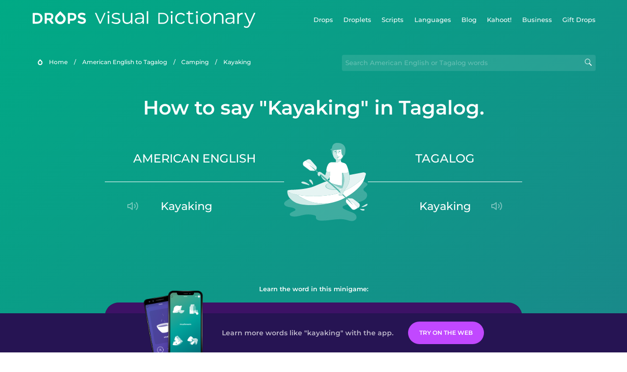

--- FILE ---
content_type: text/html
request_url: https://languagedrops.com/word/en/english/tagalog/translate/kayaking/
body_size: 9328
content:
<!DOCTYPE html><html lang="en"><head><meta name="generator" content="React Static"/><title data-react-helmet="true">How to say &quot;Kayaking&quot; in Tagalog.</title><meta data-react-helmet="true" name="description" content="Ready to learn &quot;Kayaking&quot; and 17 other words for Camping in Tagalog? Use the illustrations and pronunciations below to get started."/><script>(function(w,d,s,l,i){w[l]=w[l]||[];w[l].push({'gtm.start':
new Date().getTime(),event:'gtm.js'});var f=d.getElementsByTagName(s)[0],
j=d.createElement(s),dl=l!='dataLayer'?'&l='+l:'';j.async=true;j.src=
'https://www.googletagmanager.com/gtm.js?id='+i+dl;f.parentNode.insertBefore(j,f);
})(window,document,'script','dataLayer','GTM-NQMMXQR');
window.dataLayer = window.dataLayer || [];function gtag(){window.dataLayer.push(arguments)};gtag('js', new Date());</script><script>
  (function() {
    var script = document.createElement('script');
    script.type = 'text/javascript';
    script.async = true;
    script.setAttribute('data-noptimize', '1');
    script.setAttribute('data-cfasync', 'false');
    script.src = '//scripts.pubnation.com/tags/c6bc3913-5bee-4d60-adca-71ff3c54b07a.js';
    document.head.appendChild(script);
  })();
</script><link rel="preload" as="script" href="/word/templates/vendors~src/pages/Topic/TopicPage~src/pages/Translation/TranslationPage~src/pages/category/categoryP~6614e107.ce96cd79.js"/><link rel="preload" as="script" href="/word/templates/src/pages/Topic/TopicPage~src/pages/Translation/TranslationPage~src/pages/category/categoryPage~src/~f0a404ff.9655183f.js"/><link rel="preload" as="script" href="/word/templates/src/pages/Translation/TranslationPage.a28c6b5c.js"/><link rel="preload" as="script" href="/word/templates/styles.26f179d8.js"/><link rel="preload" as="script" href="/word/templates/vendors~main.9e2ad360.js"/><link rel="preload" as="script" href="/word/main.7282c734.js"/><link rel="preload" as="style" href="/word/styles.26f179d8.css"/><link rel="stylesheet" href="/word/styles.26f179d8.css"/><meta charSet="UTF-8"/><link rel="canonical" href="https://languagedrops.com/word/en/english/tagalog/translate/kayaking/"/><meta name="apple-itunes-app" content="app-id=939540371"/><link rel="icon" href="/word/assets/icons/favicon.png"/><link rel="shortcut icon" href="/word/assets/icons/favicon.png"/><meta name="viewport" content="width=device-width, initial-scale=1.0, maximum-scale=1.0, minimum-scale=1.0"/></head><body style="visibility:collapse;height:0;width:0;display:none"><noscript><iframe src="https://www.googletagmanager.com/ns.html?id=GTM-NQMMXQR" height="0" width="0" style="display:none;visibility:hidden"></iframe></noscript><div id="root"><div class="main-container"><div style="background-image:url(&#x27;/word/assets/icons/logo.svg&#x27;" class="header-container"><div class="header-links"><div class="header-link"><a href="https://languagedrops.com/" class="header-link-link">Drops</a></div><div class="header-link"><a href="https://languagedrops.com/droplets" class="header-link-link">Droplets</a></div><div class="header-link"><a href="https://languagedrops.com/scripts" class="header-link-link">Scripts</a></div><div class="header-link"><a href="https://languagedrops.com/languages" class="header-link-link">Languages</a></div><div class="header-link"><a href="https://languagedrops.com/blog" class="header-link-link">Blog</a></div><div class="header-link"><a href="https://kahoot.com/company/" class="header-link-link">Kahoot!</a></div><div class="header-link"><a href="https://languagedrops.com/business" class="header-link-link">Business</a></div><div class="header-link"><a href="https://languagedrops.com/gift-drops" class="header-link-link">Gift Drops</a></div></div><div class="hamburger"><img src="https://languagedrops.com/word/assets/icons/hamburger.svg"/></div></div><div class="sub-header-container"><div class="breadcrumb-bar-container"><img class="breadcrumb-bar-logo" src="https://languagedrops.com/word/assets/icons/drop.png"/><a title="Home" href="/word/en/" class="breadcrumb-link">Home</a><span class="breadcrumb-bar-separator">/</span><a title="American English to Tagalog" href="/word/en/english/tagalog/" class="breadcrumb-link">American English to Tagalog</a><span class="breadcrumb-bar-separator">/</span><a title="Camping" href="/word/en/english/tagalog/topics/camping/" class="breadcrumb-link">Camping</a><span class="breadcrumb-bar-separator">/</span><span class="breadcrumb-no-link">kayaking</span></div><div class="ais-InstantSearch__root"><div class="word-search-container"><input type="text" class="word-search-input" value="" spellcheck="false" placeholder="Search American English or Tagalog words" style="background-image:url(/word/assets/icons/magnifying-lens.svg)"/></div></div></div><h1 class="translation-page-title">How to say &quot;Kayaking&quot; in Tagalog.</h1><div class="section-container section-last-long-section"><div class="translation-container"><div class="translation-native"><div class="translation-side"><span class="translation-side-language">American English</span><hr class="separator-thin-opaque separator"/><div class="translation-side-translation"><div class="particle-left"><h3 class="particle-text">kayaking</h3><div class="particle-speaker"><figure class="speaker-container  speaker-no-sound"><img class="speaker-image" src="https://languagedrops.com/word/assets/icons/speaker.svg"/><audio src="https://content-prod.drops-files.com/v71/sound/mp3/850e4f82ffbc4b975a2f3cdf3d33ec746332e2ec.mp3"></audio></figure></div></div></div></div></div><div class="translation-illustration"><img decoding="async" title="kayaking-kayaking" alt="kayaking-kayaking.svg" class="word-image-image" src="https://content-prod.drops-files.com/v71/svg/5805b45014921da5c8114f3a8da9f1134cbc4d22.svg"/></div><div class="translation-foreign"><div class="translation-side"><span class="translation-side-language">Tagalog</span><hr class="separator-thin-opaque separator"/><div class="translation-side-translation"><div class="particle-right"><h3 class="particle-text">kayaking</h3><div class="particle-speaker"><figure class="speaker-container  speaker-no-sound"><img class="speaker-image" src="https://languagedrops.com/word/assets/icons/speaker.svg"/><audio src="https://content-prod.drops-files.com/v71/sound/mp3/5993356b1b46d0efb5a0088ef47baac35a4e7b0b.mp3"></audio></figure></div></div></div></div></div></div></div><div class="section-container section-last-long-section"><h2 class="bites-title">Learn the word in this minigame:</h2><div class="translation-page-bites-iframe-container"><iframe class="translation-page-bites-iframe" src=""></iframe></div></div><div class="section-container section-last-long-section"><div class="section-title-container"><h2 class="section-title">More Camping Vocabulary in Tagalog</h2></div><div class="topic-container"><div class="topic-header-container"><div class="topic-header-first-word"><span>American English</span></div><div class="topic-header-second-word"><span>Tagalog</span></div></div><hr class="separator-thick-transparent separator"/><div class="topic-row"><div class="topic-row-first-word"><a href="/word/en/english/tagalog/translate/binoculars/" class="topic-word-link">binoculars</a></div><div class="topic-row-illustration"><img decoding="async" title="binoculars-teleskopyo" alt="binoculars-teleskopyo.svg" class="word-image-image" src="https://content-prod.drops-files.com/v71/svg/888db10bb1e1ee577961f1997701aa5d708736de.svg"/></div><div class="topic-row-second-word"><a href="/word/en/english/tagalog/translate/binoculars/" class="topic-word-link">teleskopyo</a></div></div><div class="topic-row"><div class="topic-row-first-word"><a href="/word/en/english/tagalog/translate/camp_stove/" class="topic-word-link">camp stove</a></div><div class="topic-row-illustration"><img decoding="async" title="camp stove-kalan pang kamping" alt="camp stove-kalan pang kamping.svg" class="word-image-image" src="https://content-prod.drops-files.com/v71/svg/9648a4da3179f56695a85e25cb19fda99378919c.svg"/></div><div class="topic-row-second-word"><a href="/word/en/english/tagalog/translate/camp_stove/" class="topic-word-link">kalan pang kamping</a></div></div><div class="topic-row"><div class="topic-row-first-word"><a href="/word/en/english/tagalog/translate/caravan/" class="topic-word-link">caravan</a></div><div class="topic-row-illustration"><img decoding="async" title="caravan-caravan" alt="caravan-caravan.svg" class="word-image-image" src="https://content-prod.drops-files.com/v71/svg/94900006fdb7ab5078dc10c1fa82566f2b9a4090.svg"/></div><div class="topic-row-second-word"><a href="/word/en/english/tagalog/translate/caravan/" class="topic-word-link">caravan</a></div></div><div class="topic-row"><div class="topic-row-first-word"><a href="/word/en/english/tagalog/translate/direction_post/" class="topic-word-link">direction post</a></div><div class="topic-row-illustration"><img decoding="async" title="direction post-poste ng direksyon" alt="direction post-poste ng direksyon.svg" class="word-image-image" src="https://content-prod.drops-files.com/v71/svg/6358a97cabeb81aac6e85f20f37823a908555dc7.svg"/></div><div class="topic-row-second-word"><a href="/word/en/english/tagalog/translate/direction_post/" class="topic-word-link">poste ng direksyon</a></div></div><div class="topic-row"><div class="topic-row-first-word"><a href="/word/en/english/tagalog/translate/energy_bar/" class="topic-word-link">energy bar</a></div><div class="topic-row-illustration"><img decoding="async" title="energy bar-energy bar" alt="energy bar-energy bar.svg" class="word-image-image" src="https://content-prod.drops-files.com/v71/svg/9f0da69ea0cb824edc4fc56135a81216110a0411.svg"/></div><div class="topic-row-second-word"><a href="/word/en/english/tagalog/translate/energy_bar/" class="topic-word-link">energy bar</a></div></div><div class="topic-row"><div class="topic-row-first-word"><a href="/word/en/english/tagalog/translate/folding_chair/" class="topic-word-link">folding chair</a></div><div class="topic-row-illustration"><img decoding="async" title="folding chair-folding chair" alt="folding chair-folding chair.svg" class="word-image-image" src="https://content-prod.drops-files.com/v71/svg/bfa9e104827ae7f6bc6600a643fa45b98846a059.svg"/></div><div class="topic-row-second-word"><a href="/word/en/english/tagalog/translate/folding_chair/" class="topic-word-link">folding chair</a></div></div><div class="topic-row"><div class="topic-row-first-word"><a href="/word/en/english/tagalog/translate/gps/" class="topic-word-link">GPS</a></div><div class="topic-row-illustration"><img decoding="async" title="GPS-GPS" alt="GPS-GPS.svg" class="word-image-image" src="https://content-prod.drops-files.com/v71/svg/4ab84d998b5533d1cfede9cbb95c4c80cb3fbd58.svg"/></div><div class="topic-row-second-word"><a href="/word/en/english/tagalog/translate/gps/" class="topic-word-link">GPS</a></div></div><div class="topic-row"><div class="topic-row-first-word"><a href="/word/en/english/tagalog/translate/headlamp/" class="topic-word-link">headlamp</a></div><div class="topic-row-illustration"><img decoding="async" title="headlamp-headlamp" alt="headlamp-headlamp.svg" class="word-image-image" src="https://content-prod.drops-files.com/v71/svg/1508b171ad21f07cede3e1adbafa9e9ab122d9d5.svg"/></div><div class="topic-row-second-word"><a href="/word/en/english/tagalog/translate/headlamp/" class="topic-word-link">headlamp</a></div></div><div class="topic-row"><div class="topic-row-first-word"><a href="/word/en/english/tagalog/translate/insect_repellent/" class="topic-word-link">insect repellent</a></div><div class="topic-row-illustration"><img decoding="async" title="insect repellent-insect repellent" alt="insect repellent-insect repellent.svg" class="word-image-image" src="https://content-prod.drops-files.com/v71/svg/3eb3861eb2050d23ec19e39e9b484cfc4b16906d.svg"/></div><div class="topic-row-second-word"><a href="/word/en/english/tagalog/translate/insect_repellent/" class="topic-word-link">insect repellent</a></div></div><div class="topic-row"><div class="topic-row-first-word"><a href="/word/en/english/tagalog/translate/lighter/" class="topic-word-link">lighter</a></div><div class="topic-row-illustration"><img decoding="async" title="lighter-pansindi" alt="lighter-pansindi.svg" class="word-image-image" src="https://content-prod.drops-files.com/v71/svg/212c82181e7ec89a8d2a637d1443f954e084ed80.svg"/></div><div class="topic-row-second-word"><a href="/word/en/english/tagalog/translate/lighter/" class="topic-word-link">pansindi</a></div></div><div class="topic-row"><div class="topic-row-first-word"><a href="/word/en/english/tagalog/translate/marshmallow/" class="topic-word-link">marshmallow</a></div><div class="topic-row-illustration"><img decoding="async" title="marshmallow-marshmallow" alt="marshmallow-marshmallow.svg" class="word-image-image" src="https://content-prod.drops-files.com/v71/svg/e057c05b0dbea55489f306ba69b13f2bdda56859.svg"/></div><div class="topic-row-second-word"><a href="/word/en/english/tagalog/translate/marshmallow/" class="topic-word-link">marshmallow</a></div></div><div class="topic-row"><div class="topic-row-first-word"><a href="/word/en/english/tagalog/translate/outdoor_cooking/" class="topic-word-link">outdoor cooking</a></div><div class="topic-row-illustration"><img decoding="async" title="outdoor cooking-pagluluto sa labas" alt="outdoor cooking-pagluluto sa labas.svg" class="word-image-image" src="https://content-prod.drops-files.com/v71/svg/737c8bd7db981da8c32c723ea288ac9f728ae997.svg"/></div><div class="topic-row-second-word"><a href="/word/en/english/tagalog/translate/outdoor_cooking/" class="topic-word-link">pagluluto sa labas</a></div></div><div class="topic-row"><div class="topic-row-first-word"><a href="/word/en/english/tagalog/translate/picnic_table/" class="topic-word-link">picnic table</a></div><div class="topic-row-illustration"><img decoding="async" title="picnic table-lamesang pang-piknik" alt="picnic table-lamesang pang-piknik.svg" class="word-image-image" src="https://content-prod.drops-files.com/v71/svg/dd69de82f3e2c2cb6bddeb7d4cf244d0792f2b12.svg"/></div><div class="topic-row-second-word"><a href="/word/en/english/tagalog/translate/picnic_table/" class="topic-word-link">lamesang pang-piknik</a></div></div><div class="topic-row"><div class="topic-row-first-word"><a href="/word/en/english/tagalog/translate/snowshoes/" class="topic-word-link">snowshoes</a></div><div class="topic-row-illustration"><img decoding="async" title="snowshoes-snowshoes" alt="snowshoes-snowshoes.svg" class="word-image-image" src="https://content-prod.drops-files.com/v71/svg/c1c8d0048eabd90fe781e21ae40cfccc49be2c50.svg"/></div><div class="topic-row-second-word"><a href="/word/en/english/tagalog/translate/snowshoes/" class="topic-word-link">snowshoes</a></div></div><div class="topic-row"><div class="topic-row-first-word"><a href="/word/en/english/tagalog/translate/trekking_boot/" class="topic-word-link">trekking boot</a></div><div class="topic-row-illustration"><img decoding="async" title="trekking boot-trekking boot" alt="trekking boot-trekking boot.svg" class="word-image-image" src="https://content-prod.drops-files.com/v71/svg/4f832cc5ce898648fc4ca0651db1b7cc383104e1.svg"/></div><div class="topic-row-second-word"><a href="/word/en/english/tagalog/translate/trekking_boot/" class="topic-word-link">trekking boot</a></div></div><div class="topic-row"><div class="topic-row-first-word"><a href="/word/en/english/tagalog/translate/trekking_poles/" class="topic-word-link">trekking poles</a></div><div class="topic-row-illustration"><img decoding="async" title="trekking poles-trekking poles" alt="trekking poles-trekking poles.svg" class="word-image-image" src="https://content-prod.drops-files.com/v71/svg/dc94279de45ac0e21fa2431a83be2056318e84ee.svg"/></div><div class="topic-row-second-word"><a href="/word/en/english/tagalog/translate/trekking_poles/" class="topic-word-link">trekking poles</a></div></div><div class="topic-row"><div class="topic-row-first-word"><a href="/word/en/english/tagalog/translate/i_climb/" class="topic-word-link">I climb</a></div><div class="topic-row-illustration"><img decoding="async" title="I climb-umaakyat ako" alt="I climb-umaakyat ako.svg" class="word-image-image" src="https://content-prod.drops-files.com/v71/svg/89c41a3eaa51f824cd4cb335e2518016a67d18df.svg"/></div><div class="topic-row-second-word"><a href="/word/en/english/tagalog/translate/i_climb/" class="topic-word-link">umaakyat ako</a></div></div></div></div><div class="section-container section-last-long-section"><div class="section-title-container"><h2 class="section-title">Example sentences</h2></div><div class="example-sentences-container"><div class="example-sentence-container"><span class="fancy-language-container">American English</span><span class="example-sentence-sentence">They decided to go kayaking out on the ocean but forgot one of the paddles.</span></div></div></div><div class="section-container section-last-long-section"><div class="section-title-container"><h2 class="section-title">How To Say &quot;Kayaking&quot; In 45 Languages.</h2></div><div class="two-columns-grid-main-container"><div class="two-columns-grid-column1"><div class="two-columns-grid-related-word-container"><div class="word-in-other-languages-container"><span class="fancy-language-container">Hungarian</span><span class="word-in-other-languages-word">kajakozás</span></div></div><div class="two-columns-grid-related-word-container"><div class="word-in-other-languages-container"><span class="fancy-language-container">Korean</span><span class="word-in-other-languages-word">카약</span></div></div><div class="two-columns-grid-related-word-container"><div class="word-in-other-languages-container"><span class="fancy-language-container">Castilian Spanish</span><span class="word-in-other-languages-word">hacer kayak</span></div></div><div class="two-columns-grid-related-word-container"><div class="word-in-other-languages-container"><span class="fancy-language-container">Japanese</span><span class="word-in-other-languages-word">カヤック</span></div></div><div class="two-columns-grid-related-word-container"><div class="word-in-other-languages-container"><span class="fancy-language-container">French</span><span class="word-in-other-languages-word">faire du kayak</span></div></div><div class="two-columns-grid-related-word-container"><div class="word-in-other-languages-container"><span class="fancy-language-container">Mandarin Chinese</span><span class="word-in-other-languages-word">皮划艇</span></div></div><div class="two-columns-grid-related-word-container"><div class="word-in-other-languages-container"><span class="fancy-language-container">Italian</span><span class="word-in-other-languages-word">fare kayak</span></div></div><div class="two-columns-grid-related-word-container"><div class="word-in-other-languages-container"><span class="fancy-language-container">German</span><span class="word-in-other-languages-word">das Kajakfahren</span></div></div><div class="two-columns-grid-related-word-container"><div class="word-in-other-languages-container"><span class="fancy-language-container">Russian</span><span class="word-in-other-languages-word">сплав на каяке</span></div></div><div class="two-columns-grid-related-word-container"><div class="word-in-other-languages-container"><span class="fancy-language-container">Brazilian Portuguese</span><span class="word-in-other-languages-word">o caiaque</span></div></div><div class="two-columns-grid-related-word-container"><div class="word-in-other-languages-container"><span class="fancy-language-container">Hebrew</span><span class="word-in-other-languages-word">שיט קיאקים</span></div></div><div class="two-columns-grid-related-word-container"><div class="word-in-other-languages-container"><span class="fancy-language-container">Arabic</span><span class="word-in-other-languages-word">التجديف</span></div></div><div class="two-columns-grid-related-word-container"><div class="word-in-other-languages-container"><span class="fancy-language-container">Turkish</span><span class="word-in-other-languages-word">kanoyla gitme</span></div></div><div class="two-columns-grid-related-word-container"><div class="word-in-other-languages-container"><span class="fancy-language-container">Danish</span><span class="word-in-other-languages-word">kajakroning</span></div></div><div class="two-columns-grid-related-word-container"><div class="word-in-other-languages-container"><span class="fancy-language-container">Swedish</span><span class="word-in-other-languages-word">kajakpaddling</span></div></div><div class="two-columns-grid-related-word-container"><div class="word-in-other-languages-container"><span class="fancy-language-container">Norwegian</span><span class="word-in-other-languages-word">kajakk</span></div></div><div class="two-columns-grid-related-word-container"><div class="word-in-other-languages-container"><span class="fancy-language-container">Hindi</span><span class="word-in-other-languages-word">कयाकिंग</span></div></div><div class="two-columns-grid-related-word-container"><div class="word-in-other-languages-container"><span class="fancy-language-container">Vietnamese</span><span class="word-in-other-languages-word">chèo thuyền kayak</span></div></div><div class="two-columns-grid-related-word-container"><div class="word-in-other-languages-container"><span class="fancy-language-container">Esperanto</span><span class="word-in-other-languages-word">kajakado</span></div></div><div class="two-columns-grid-related-word-container"><div class="word-in-other-languages-container"><span class="fancy-language-container">Dutch</span><span class="word-in-other-languages-word">het kajakken</span></div></div><div class="two-columns-grid-related-word-container"><div class="word-in-other-languages-container"><span class="fancy-language-container">Icelandic</span><span class="word-in-other-languages-word">kajakróður</span></div></div><div class="two-columns-grid-related-word-container"><div class="word-in-other-languages-container"><span class="fancy-language-container">Indonesian</span><span class="word-in-other-languages-word">berperahu kayak</span></div></div><div class="two-columns-grid-related-word-container"><div class="word-in-other-languages-container"><span class="fancy-language-container">British English</span><span class="word-in-other-languages-word">kayaking</span></div></div><div class="two-columns-grid-related-word-container"><div class="word-in-other-languages-container"><span class="fancy-language-container">Mexican Spanish</span><span class="word-in-other-languages-word">hacer kayak</span></div></div></div><div class="two-columns-grid-column2"><div class="two-columns-grid-related-word-container"><div class="word-in-other-languages-container"><span class="fancy-language-container">European Portuguese</span><span class="word-in-other-languages-word">andar de caiaque</span></div></div><div class="two-columns-grid-related-word-container"><div class="word-in-other-languages-container"><span class="fancy-language-container">Cantonese Chinese</span><span class="word-in-other-languages-word">獨木舟</span></div></div><div class="two-columns-grid-related-word-container"><div class="word-in-other-languages-container"><span class="fancy-language-container">Thai</span><span class="word-in-other-languages-word">การพายเรือคายัค</span></div></div><div class="two-columns-grid-related-word-container"><div class="word-in-other-languages-container"><span class="fancy-language-container">Polish</span><span class="word-in-other-languages-word">kajakarstwo</span></div></div><div class="two-columns-grid-related-word-container"><div class="word-in-other-languages-container"><span class="fancy-language-container">Hawaiian</span><span class="word-in-other-languages-word">hoe waʻa kaiaka</span></div></div><div class="two-columns-grid-related-word-container"><div class="word-in-other-languages-container"><span class="fancy-language-container">Māori</span><span class="word-in-other-languages-word">hoe waka</span></div></div><div class="two-columns-grid-related-word-container"><div class="word-in-other-languages-container"><span class="fancy-language-container">Samoan</span><span class="word-in-other-languages-word">alo paopao</span></div></div><div class="two-columns-grid-related-word-container"><div class="word-in-other-languages-container"><span class="fancy-language-container">Greek</span><span class="word-in-other-languages-word">καγιάκ</span></div></div><div class="two-columns-grid-related-word-container"><div class="word-in-other-languages-container"><span class="fancy-language-container">Finnish</span><span class="word-in-other-languages-word">kajakkimelonta</span></div></div><div class="two-columns-grid-related-word-container"><div class="word-in-other-languages-container"><span class="fancy-language-container">Persian</span><span class="word-in-other-languages-word">کایاک‌رانی</span></div></div><div class="two-columns-grid-related-word-container"><div class="word-in-other-languages-container"><span class="fancy-language-container">Estonian</span><span class="word-in-other-languages-word">süstaga sõitmine</span></div></div><div class="two-columns-grid-related-word-container"><div class="word-in-other-languages-container"><span class="fancy-language-container">Croatian</span><span class="word-in-other-languages-word">kayaking</span></div></div><div class="two-columns-grid-related-word-container"><div class="word-in-other-languages-container"><span class="fancy-language-container">Serbian</span><span class="word-in-other-languages-word">кајакинг</span></div></div><div class="two-columns-grid-related-word-container"><div class="word-in-other-languages-container"><span class="fancy-language-container">Bosnian</span><span class="word-in-other-languages-word">kajaking</span></div></div><div class="two-columns-grid-related-word-container"><div class="word-in-other-languages-container"><span class="fancy-language-container">Sanskrit</span><span class="word-in-other-languages-word"></span></div></div><div class="two-columns-grid-related-word-container"><div class="word-in-other-languages-container"><span class="fancy-language-container">Swahili</span><span class="word-in-other-languages-word">kukayaki</span></div></div><div class="two-columns-grid-related-word-container"><div class="word-in-other-languages-container"><span class="fancy-language-container">Yoruba</span><span class="word-in-other-languages-word">NOTAVAILABLE</span></div></div><div class="two-columns-grid-related-word-container"><div class="word-in-other-languages-container"><span class="fancy-language-container">Igbo</span><span class="word-in-other-languages-word">NOTAVAILABLE</span></div></div><div class="two-columns-grid-related-word-container"><div class="word-in-other-languages-container"><span class="fancy-language-container">Ukrainian</span><span class="word-in-other-languages-word">катання на каяках</span></div></div><div class="two-columns-grid-related-word-container"><div class="word-in-other-languages-container"><span class="fancy-language-container">Catalan</span><span class="word-in-other-languages-word"></span></div></div><div class="two-columns-grid-related-word-container"><div class="word-in-other-languages-container"><span class="fancy-language-container">Galician</span><span class="word-in-other-languages-word"></span></div></div><div class="two-columns-grid-related-word-container"><div class="word-in-other-languages-container"><span class="fancy-language-container">Romanian</span><span class="word-in-other-languages-word"></span></div></div><div class="two-columns-grid-related-word-container"><div class="word-in-other-languages-container"><span class="fancy-language-container">Irish</span><span class="word-in-other-languages-word">NOTAVAILABLE</span></div></div></div></div></div><div class="section-container section-last-long-section"><div class="section-title-container"><h2 class="section-title">Other interesting topics in Tagalog</h2></div><div class="two-columns-grid-main-container"><div class="two-columns-grid-column1"><div class="two-columns-grid-related-word-container"><div class="linkable-words-container-word-container"><a title="Essentials" href="/word/en/english/tagalog/topics/essentials/" class="linkable-word-box-container"><div class="linkable-word-box-image-container"><img decoding="async" class="word-image-image" src="https://content-prod.drops-files.com/v71/svg/bd3ac4cc69e235c5ef8241718c3fb4ccac77d399.svg"/></div><h2 class="linkable-word-box-text">Essentials</h2></a></div></div><div class="two-columns-grid-related-word-container"><div class="linkable-words-container-word-container"><a title="Drinks" href="/word/en/english/tagalog/topics/drinks/" class="linkable-word-box-container"><div class="linkable-word-box-image-container"><img decoding="async" class="word-image-image" src="https://content-prod.drops-files.com/v71/svg/281982ad75e9d04413a977dbd2d5545849938f2b.svg"/></div><h2 class="linkable-word-box-text">Drinks</h2></a></div></div><div class="two-columns-grid-related-word-container"><div class="linkable-words-container-word-container"><a title="Numbers" href="/word/en/english/tagalog/topics/numbers/" class="linkable-word-box-container"><div class="linkable-word-box-image-container"><img decoding="async" class="word-image-image" src="https://content-prod.drops-files.com/v71/svg/a73cf9c5d59ca101a33015c1294ee30dce19a64d.svg"/></div><h2 class="linkable-word-box-text">Numbers</h2></a></div></div></div><div class="two-columns-grid-column2"><div class="two-columns-grid-related-word-container"><div class="linkable-words-container-word-container"><a title="Airport" href="/word/en/english/tagalog/topics/airport/" class="linkable-word-box-container"><div class="linkable-word-box-image-container"><img decoding="async" class="word-image-image" src="https://content-prod.drops-files.com/v71/svg/ff1a70cdc89899d95c85fae5eae96da19589b0b6.svg"/></div><h2 class="linkable-word-box-text">Airport</h2></a></div></div><div class="two-columns-grid-related-word-container"><div class="linkable-words-container-word-container"><a title="Food" href="/word/en/english/tagalog/topics/food/" class="linkable-word-box-container"><div class="linkable-word-box-image-container"><img decoding="async" class="word-image-image" src="https://content-prod.drops-files.com/v71/svg/4522c8fc488f5e40e75ebaabaf530da625f90365.svg"/></div><h2 class="linkable-word-box-text">Food</h2></a></div></div><div class="two-columns-grid-related-word-container"><div class="linkable-words-container-word-container"><a title="Hotel" href="/word/en/english/tagalog/topics/hotel/" class="linkable-word-box-container"><div class="linkable-word-box-image-container"><img decoding="async" class="word-image-image" src="https://content-prod.drops-files.com/v71/svg/83551234be921c04db81eaf0bb39c926db4c0f3f.svg"/></div><h2 class="linkable-word-box-text">Hotel</h2></a></div></div></div></div></div><div class="translation-page-footer-container"><div class="footer-container"><hr class="separator-thin-opaque separator"/><div class="section-container section-last-long-section"><div class="section-title-container"><h2 class="section-title">Ready to learn Tagalog?</h2><h2 class="subtitle">Language Drops is a fun, visual language learning app. Learn Tagalog free today.</h2></div><div class="footer-banner"><div><div class="download-banner"><a class="download-button  drops-button-small" style="background-image:url(&#x27;/word/assets/images/drops-appstore-1.svg&#x27;);opacity:1" href="https://languagedrops.sng.link/Ax9cz/wgab/522w"></a><a class="download-button  drops-button-small" style="background-image:url(&#x27;/word/assets/images/drops-google-play-1.svg&#x27;);opacity:1" href="https://languagedrops.sng.link/Ax9cz/wgab/522w"></a></div><div class="qr-download-container"><div class="qr-download"><canvas id="react-qrcode-logo" height="170" width="170" style="height:170px;width:170px"></canvas></div></div></div></div><div class="conversion-banner conversion-banner-hide-mobile"><div class="conversion-banner-screenshots-wrapper"><div class="conversion-banner-screenshot-2" style="background-image:url(/word/assets/images/conversion-banner-screenshot-2.png)"></div><div class="conversion-banner-screenshot-1" style="background-image:url(/word/assets/images/conversion-banner-screenshot-1.png)"></div></div><div class="conversion-banner-info-cta-wrapper"><div class="conversion-banner-info">Learn more words like &quot;kayaking&quot; with the app.</div><a class="download-button download-button-banner download-button-disabled" style="background-color:gainsboro;opacity:0.4" href="https://drops.sng.link/Dx9cz/fqo3/uxzz">Try Drops</a></div></div></div></div></div></div></div><div class="site-footer-container"><div class="footer-section-v2"><div class="wrapper w-container"><div class="footer-v2"><div class="footer-logo"><h4 class="heading-39"><span class="text-span-3">Drops</span></h4><ul role="list" class="list-4"><li class="list-item-5"><a href="/word/about" class="link-3">About</a></li><li class="list-item-6"><a href="/word/blog" class="link-4">Blog</a></li><li class="list-item-6"><a href="https://app.languagedrops.com/" class="link-4" target="_blank">Try Drops</a></li><li class="list-item"><a href="https://languagedrops.com/business" class="link-4" target="_blank">Drops for Business</a></li><li class="list-item"><a href="https://languagedrops.com/word/en" target="_blank" class="link-6">Visual Dictionary (Word Drops)</a></li><li class="list-item"><a href="/word/language-resources" target="_blank" class="link-7">Recommended Resources</a></li><li class="list-item-2"><a href="https://languagedrops.com/gift-drops" class="link-10">Gift Drops</a></li><li class="list-item-2"><a href="https://app.languagedrops.com/#/purchase/gift/redeem" target="_blank" class="link-10">Redeem Gift</a></li><li class="list-item-2"><a href="/word/press" class="link-10">Press</a></li><li class="list-item"><a href="https://drops.workable.com/" target="_blank" class="link-8">Join Us</a></li><li class="list-item"><a href="https://planblabs.shortlist.co/portal/" target="_blank" class="link-8">Join Our Translator Team</a></li><li class="list-item"><a href="https://languagedrops.com/affiliates" target="_blank" class="link-8">Affiliates</a></li><li class="list-item"><a href="https://languagedrops.com/support" target="_blank" class="link-8">Help and FAQ</a></li></ul><a href="https://twitter.com/language_drops" target="_blank" class="social-button left-button w-inline-block"><img src="https://assets.website-files.com/5ccc2cf8c370bd68bba42321/5d934dd71d15376892b341a7_Twitter_social_icon.png" alt="Visit Drops on Twitter" class="social-icon"/></a><a href="https://www.facebook.com/LearnwithDrops/" target="_blank" class="social-button middle-button w-inline-block"><img src="https://assets.website-files.com/5ccc2cf8c370bd68bba42321/5d934dd7232e366d48a5ccd8_Facebook_social_icon.png" alt="Visit Drops on Facebook" class="social-icon"/></a><a href="https://www.instagram.com/language_drops/" target="_blank" class="social-button right-button w-inline-block"><img src="https://assets.website-files.com/5ccc2cf8c370bd68bba42321/5d934dd76b517d28614f60c3_Instagram_social_icon.png" alt="Visit Drops on Instagram" class="social-icon"/></a></div><div class="footer-right-links"><h4 class="heading-2"><span class="text-span-4">Drops Courses</span></h4><div class="w-dyn-list"><div role="list" class="collection-list-4 w-dyn-items w-row"><div role="listitem" class="collection-item-2 w-dyn-item w-col w-col-6"><a href="https://languagedrops.com/language/learn-ainu" class="link-2">Learn Ainu</a></div><div role="listitem" class="collection-item-2 w-dyn-item w-col w-col-6"><a href="https://languagedrops.com/language/learn-american-english" class="link-2">Learn American English</a></div><div role="listitem" class="collection-item-2 w-dyn-item w-col w-col-6"><a href="https://languagedrops.com/language/learn-arabic" class="link-2">Learn Arabic</a></div><div role="listitem" class="collection-item-2 w-dyn-item w-col w-col-6"><a href="https://languagedrops.com/language/learn-brazilian-portuguese" class="link-2">Learn Brazilian Portuguese</a></div><div role="listitem" class="collection-item-2 w-dyn-item w-col w-col-6"><a href="https://languagedrops.com/language/learn-british-english" class="link-2">Learn British English</a></div><div role="listitem" class="collection-item-2 w-dyn-item w-col w-col-6"><a href="https://languagedrops.com/language/learn-cantonese" class="link-2">Learn Cantonese</a></div><div role="listitem" class="collection-item-2 w-dyn-item w-col w-col-6"><a href="https://languagedrops.com/language/learn-castilian-spanish" class="link-2">Learn Castilian Spanish</a></div><div role="listitem" class="collection-item-2 w-dyn-item w-col w-col-6"><a href="https://languagedrops.com/language/learn-danish" class="link-2">Learn Danish</a></div><div role="listitem" class="collection-item-2 w-dyn-item w-col w-col-6"><a href="https://languagedrops.com/language/learn-dutch" class="link-2">Learn Dutch</a></div><div role="listitem" class="collection-item-2 w-dyn-item w-col w-col-6"><a href="https://languagedrops.com/language/learn-esperanto" class="link-2">Learn Esperanto</a></div><div role="listitem" class="collection-item-2 w-dyn-item w-col w-col-6"><a href="https://languagedrops.com/language/learn-european-portuguese" class="link-2">Learn European Portuguese</a></div><div role="listitem" class="collection-item-2 w-dyn-item w-col w-col-6"><a href="https://languagedrops.com/language/learn-finnish" class="link-2">Learn Finnish</a></div><div role="listitem" class="collection-item-2 w-dyn-item w-col w-col-6"><a href="https://languagedrops.com/language/learn-french" class="link-2">Learn French</a></div><div role="listitem" class="collection-item-2 w-dyn-item w-col w-col-6"><a href="https://languagedrops.com/language/learn-german" class="link-2">Learn German</a></div><div role="listitem" class="collection-item-2 w-dyn-item w-col w-col-6"><a href="https://languagedrops.com/language/learn-greek" class="link-2">Learn Greek</a></div><div role="listitem" class="collection-item-2 w-dyn-item w-col w-col-6"><a href="https://languagedrops.com/language/learn-hawaiian" class="link-2">Learn Hawaiian</a></div><div role="listitem" class="collection-item-2 w-dyn-item w-col w-col-6"><a href="https://languagedrops.com/language/learn-hebrew" class="link-2">Learn Hebrew</a></div><div role="listitem" class="collection-item-2 w-dyn-item w-col w-col-6"><a href="https://languagedrops.com/language/learn-hindi" class="link-2">Learn Hindi</a></div><div role="listitem" class="collection-item-2 w-dyn-item w-col w-col-6"><a href="https://languagedrops.com/language/learn-hungarian" class="link-2">Learn Hungarian</a></div><div role="listitem" class="collection-item-2 w-dyn-item w-col w-col-6"><a href="https://languagedrops.com/language/learn-icelandic" class="link-2">Learn Icelandic</a></div><div role="listitem" class="collection-item-2 w-dyn-item w-col w-col-6"><a href="https://languagedrops.com/language/learn-indonesian" class="link-2">Learn Indonesian</a></div><div role="listitem" class="collection-item-2 w-dyn-item w-col w-col-6"><a href="https://languagedrops.com/language/learn-italian" class="link-2">Learn Italian</a></div><div role="listitem" class="collection-item-2 w-dyn-item w-col w-col-6"><a href="https://languagedrops.com/language/learn-japanese" class="link-2">Learn Japanese</a></div><div role="listitem" class="collection-item-2 w-dyn-item w-col w-col-6"><a href="https://languagedrops.com/language/learn-korean" class="link-2">Learn Korean</a></div><div role="listitem" class="collection-item-2 w-dyn-item w-col w-col-6"><a href="https://languagedrops.com/language/learn-mandarin-chinese" class="link-2">Learn Mandarin (Chinese)</a></div><div role="listitem" class="collection-item-2 w-dyn-item w-col w-col-6"><a href="https://languagedrops.com/language/learn-maori" class="link-2">Learn Maori</a></div><div role="listitem" class="collection-item-2 w-dyn-item w-col w-col-6"><a href="https://languagedrops.com/language/learn-mexican-spanish" class="link-2">Learn Mexican Spanish</a></div><div role="listitem" class="collection-item-2 w-dyn-item w-col w-col-6"><a href="https://languagedrops.com/language/learn-norwegian" class="link-2">Learn Norwegian</a></div><div role="listitem" class="collection-item-2 w-dyn-item w-col w-col-6"><a href="https://languagedrops.com/language/learn-polish" class="link-2">Learn Polish</a></div><div role="listitem" class="collection-item-2 w-dyn-item w-col w-col-6"><a href="https://languagedrops.com/language/learn-russian" class="link-2">Learn Russian</a></div><div role="listitem" class="collection-item-2 w-dyn-item w-col w-col-6"><a href="https://languagedrops.com/language/learn-samoan" class="link-2">Learn Samoan</a></div><div role="listitem" class="collection-item-2 w-dyn-item w-col w-col-6"><a href="https://languagedrops.com/language/learn-swedish" class="link-2">Learn Swedish</a></div><div role="listitem" class="collection-item-2 w-dyn-item w-col w-col-6"><a href="https://languagedrops.com/language/learn-tagalog" class="link-2">Learn Tagalog</a></div><div role="listitem" class="collection-item-2 w-dyn-item w-col w-col-6"><a href="https://languagedrops.com/language/learn-thai" class="link-2">Learn Thai</a></div><div role="listitem" class="collection-item-2 w-dyn-item w-col w-col-6"><a href="https://languagedrops.com/language/learn-turkish" class="link-2">Learn Turkish</a></div><div role="listitem" class="collection-item-2 w-dyn-item w-col w-col-6"><a href="https://languagedrops.com/language/learn-vietnamese" class="link-2">Learn Vietnamese</a></div></div></div></div></div></div><div class="footer-bottom-v2"><div class="footer-content-divider"></div><div class="text-block-22">© Drops, 2020. All rights reserved. | <a href="/word/terms">Terms &amp; Conditions</a><a href="https://www.elasticthemes.com/" target="_blank" class="text-link"></a></div></div></div></div><script>
  var scrollPosition = 0;
  (function() {
    function handleScroll() {
      scrollPosition = window.pageYOffset || document.documentElement.scrollTop;
    }

    window.addEventListener('scroll', handleScroll);

    window.addEventListener("message", function(e) {
      if (e.data == 'touchInteractionStarted') {
        document.documentElement.style.setProperty('overscroll-behavior', 'none', 'important');
        document.documentElement.style.setProperty('overflow', 'hidden', 'important');
        document.documentElement.style.setProperty('height', '100vh', 'important');
        document.body.style.setProperty('position', 'fixed', 'important');
        document.body.style.setProperty('top', -scrollPosition + 'px', 'important');
        document.body.setAttribute('data-scroll-position', scrollPosition);
      } else if (e.data == 'touchInteractionFinished') {
        document.documentElement.style.setProperty('overscroll-behavior', '');
        document.documentElement.style.setProperty('overflow', '');
        document.documentElement.style.setProperty('height', 'auto', 'important');
        document.body.style.setProperty('position', '');
        document.body.style.setProperty('top', '');
        var savedScrollPosition = document.body.getAttribute('data-scroll-position');
        document.body.removeAttribute('data-scroll-position');
        document.documentElement.scrollTop = savedScrollPosition;
      }
    });
  })();
</script><script type="text/javascript">
    window.__routeInfo = {"template":"../src/pages/Translation/TranslationPage","sharedHashesByProp":{},"data":{"translation":{"native":"kayaking","foreign":"kayaking","ui":"kayaking","wordId":1690,"soundNativeUrl":"https://content-prod.drops-files.com/v71/sound/mp3/850e4f82ffbc4b975a2f3cdf3d33ec746332e2ec.mp3","soundForeignUrl":"https://content-prod.drops-files.com/v71/sound/mp3/5993356b1b46d0efb5a0088ef47baac35a4e7b0b.mp3"},"exampleSentences":{"native":"They decided to go kayaking out on the ocean but forgot one of the paddles."},"otherLanguages":{"HU":"kajakozás","KO":"카약","ES":"hacer kayak","JP":"カヤック","FR":"faire du kayak","ZH":"皮划艇","IT":"fare kayak","DE":"das Kajakfahren","RU":"сплав на каяке","PT":"o caiaque","HE":"שיט קיאקים","AR":"التجديف","TR":"kanoyla gitme","DA":"kajakroning","SV":"kajakpaddling","NO":"kajakk","HI":"कयाकिंग","VI":"chèo thuyền kayak","EO":"kajakado","NL":"het kajakken","IC":"kajakróður","ID":"berperahu kayak","ENGB":"kayaking","ESMX":"hacer kayak","PTPT":"andar de caiaque","ZHYUE":"獨木舟","TH":"การพายเรือคายัค","PL":"kajakarstwo","HAW":"hoe waʻa kaiaka","MI":"hoe waka","SM":"alo paopao","EL":"καγιάκ","FI":"kajakkimelonta","FA":"کایاک‌رانی","ET":"süstaga sõitmine","HR":"kayaking","SR":"кајакинг","BS":"kajaking","SW":"kukayaki","YO":"NOTAVAILABLE","IG":"NOTAVAILABLE","UA":"катання на каяках","GLE":"NOTAVAILABLE"},"relatedWords":[{"urlLink":"en/english/tagalog/translate/binoculars","imageAnimationUrl":"https://content-prod.drops-files.com/v71/svg/888db10bb1e1ee577961f1997701aa5d708736de.svg","hasAnimation":false,"native":"binoculars","foreign":"teleskopyo"},{"urlLink":"en/english/tagalog/translate/camp_stove","imageAnimationUrl":"https://content-prod.drops-files.com/v71/svg/9648a4da3179f56695a85e25cb19fda99378919c.svg","hasAnimation":false,"native":"camp stove","foreign":"kalan pang kamping"},{"urlLink":"en/english/tagalog/translate/caravan","imageAnimationUrl":"https://content-prod.drops-files.com/v71/svg/94900006fdb7ab5078dc10c1fa82566f2b9a4090.svg","hasAnimation":false,"native":"caravan","foreign":"caravan"},{"urlLink":"en/english/tagalog/translate/direction_post","imageAnimationUrl":"https://content-prod.drops-files.com/v71/svg/6358a97cabeb81aac6e85f20f37823a908555dc7.svg","hasAnimation":false,"native":"direction post","foreign":"poste ng direksyon"},{"urlLink":"en/english/tagalog/translate/energy_bar","imageAnimationUrl":"https://content-prod.drops-files.com/v71/svg/9f0da69ea0cb824edc4fc56135a81216110a0411.svg","hasAnimation":false,"native":"energy bar","foreign":"energy bar"},{"urlLink":"en/english/tagalog/translate/folding_chair","imageAnimationUrl":"https://content-prod.drops-files.com/v71/svg/bfa9e104827ae7f6bc6600a643fa45b98846a059.svg","hasAnimation":false,"native":"folding chair","foreign":"folding chair"},{"urlLink":"en/english/tagalog/translate/gps","imageAnimationUrl":"https://content-prod.drops-files.com/v71/svg/4ab84d998b5533d1cfede9cbb95c4c80cb3fbd58.svg","hasAnimation":false,"native":"GPS","foreign":"GPS"},{"urlLink":"en/english/tagalog/translate/headlamp","imageAnimationUrl":"https://content-prod.drops-files.com/v71/svg/1508b171ad21f07cede3e1adbafa9e9ab122d9d5.svg","hasAnimation":false,"native":"headlamp","foreign":"headlamp"},{"urlLink":"en/english/tagalog/translate/insect_repellent","imageAnimationUrl":"https://content-prod.drops-files.com/v71/svg/3eb3861eb2050d23ec19e39e9b484cfc4b16906d.svg","hasAnimation":false,"native":"insect repellent","foreign":"insect repellent"},{"urlLink":"en/english/tagalog/translate/lighter","imageAnimationUrl":"https://content-prod.drops-files.com/v71/svg/212c82181e7ec89a8d2a637d1443f954e084ed80.svg","hasAnimation":false,"native":"lighter","foreign":"pansindi"},{"urlLink":"en/english/tagalog/translate/marshmallow","imageAnimationUrl":"https://content-prod.drops-files.com/v71/svg/e057c05b0dbea55489f306ba69b13f2bdda56859.svg","hasAnimation":false,"native":"marshmallow","foreign":"marshmallow"},{"urlLink":"en/english/tagalog/translate/outdoor_cooking","imageAnimationUrl":"https://content-prod.drops-files.com/v71/svg/737c8bd7db981da8c32c723ea288ac9f728ae997.svg","hasAnimation":false,"native":"outdoor cooking","foreign":"pagluluto sa labas"},{"urlLink":"en/english/tagalog/translate/picnic_table","imageAnimationUrl":"https://content-prod.drops-files.com/v71/svg/dd69de82f3e2c2cb6bddeb7d4cf244d0792f2b12.svg","hasAnimation":false,"native":"picnic table","foreign":"lamesang pang-piknik"},{"urlLink":"en/english/tagalog/translate/snowshoes","imageAnimationUrl":"https://content-prod.drops-files.com/v71/svg/c1c8d0048eabd90fe781e21ae40cfccc49be2c50.svg","hasAnimation":false,"native":"snowshoes","foreign":"snowshoes"},{"urlLink":"en/english/tagalog/translate/trekking_boot","imageAnimationUrl":"https://content-prod.drops-files.com/v71/svg/4f832cc5ce898648fc4ca0651db1b7cc383104e1.svg","hasAnimation":false,"native":"trekking boot","foreign":"trekking boot"},{"urlLink":"en/english/tagalog/translate/trekking_poles","imageAnimationUrl":"https://content-prod.drops-files.com/v71/svg/dc94279de45ac0e21fa2431a83be2056318e84ee.svg","hasAnimation":false,"native":"trekking poles","foreign":"trekking poles"},{"urlLink":"en/english/tagalog/translate/i_climb","imageAnimationUrl":"https://content-prod.drops-files.com/v71/svg/89c41a3eaa51f824cd4cb335e2518016a67d18df.svg","hasAnimation":false,"native":"I climb","foreign":"umaakyat ako"}],"languageContext":{"ui":"EN","native":"EN","foreign":"TL"},"topicName":{"ui":"Camping","native":"Camping","foreign":"Kamping"},"otherTopics":[{"word":"Essentials","urlLink":"en/english/tagalog/topics/essentials","imageAnimationUrl":"https://content-prod.drops-files.com/v71/svg/bd3ac4cc69e235c5ef8241718c3fb4ccac77d399.svg","hasAnimation":false},{"word":"Drinks","urlLink":"en/english/tagalog/topics/drinks","imageAnimationUrl":"https://content-prod.drops-files.com/v71/svg/281982ad75e9d04413a977dbd2d5545849938f2b.svg","hasAnimation":false},{"word":"Numbers","urlLink":"en/english/tagalog/topics/numbers","imageAnimationUrl":"https://content-prod.drops-files.com/v71/svg/a73cf9c5d59ca101a33015c1294ee30dce19a64d.svg","hasAnimation":false},{"word":"Airport","urlLink":"en/english/tagalog/topics/airport","imageAnimationUrl":"https://content-prod.drops-files.com/v71/svg/ff1a70cdc89899d95c85fae5eae96da19589b0b6.svg","hasAnimation":false},{"word":"Food","urlLink":"en/english/tagalog/topics/food","imageAnimationUrl":"https://content-prod.drops-files.com/v71/svg/4522c8fc488f5e40e75ebaabaf530da625f90365.svg","hasAnimation":false},{"word":"Hotel","urlLink":"en/english/tagalog/topics/hotel","imageAnimationUrl":"https://content-prod.drops-files.com/v71/svg/83551234be921c04db81eaf0bb39c926db4c0f3f.svg","hasAnimation":false}],"imageAnimationUrl":"https://content-prod.drops-files.com/v71/svg/5805b45014921da5c8114f3a8da9f1134cbc4d22.svg","hasAnimation":false,"wordPageMagicStrings":{"pageTitle":"How to say \"Kayaking\" in Tagalog.","description":"Ready to learn \"Kayaking\" and 17 other words for Camping in Tagalog? Use the illustrations and pronunciations below to get started.","inOtherLanguagesTitle":"How To Say \"Kayaking\" In 45 Languages."},"topicId":90,"relatedWordsIds":[1681,1682,1683,1684,1685,1686,1687,1688,1689,1691,1692,1693,1694,1695,1696,1697,558],"isStaging":false},"path":"word/en/english/tagalog/translate/kayaking","sharedData":{},"siteData":{"sharedLanguageContexts":[{"ui":"EN","native":"EN","foreign":"HU"},{"ui":"EN","native":"EN","foreign":"KO"},{"ui":"EN","native":"EN","foreign":"ES"},{"ui":"EN","native":"EN","foreign":"JP"},{"ui":"EN","native":"EN","foreign":"FR"},{"ui":"EN","native":"EN","foreign":"ZH"},{"ui":"EN","native":"EN","foreign":"IT"},{"ui":"EN","native":"EN","foreign":"DE"},{"ui":"EN","native":"EN","foreign":"RU"},{"ui":"EN","native":"EN","foreign":"PT"},{"ui":"EN","native":"EN","foreign":"HE"},{"ui":"EN","native":"EN","foreign":"AR"},{"ui":"EN","native":"EN","foreign":"TR"},{"ui":"EN","native":"EN","foreign":"DA"},{"ui":"EN","native":"EN","foreign":"SV"},{"ui":"EN","native":"EN","foreign":"NO"},{"ui":"EN","native":"EN","foreign":"HI"},{"ui":"EN","native":"EN","foreign":"TL"},{"ui":"EN","native":"EN","foreign":"VI"},{"ui":"EN","native":"EN","foreign":"EO"},{"ui":"EN","native":"EN","foreign":"NL"},{"ui":"EN","native":"EN","foreign":"IC"},{"ui":"EN","native":"EN","foreign":"ID"},{"ui":"EN","native":"EN","foreign":"ESMX"},{"ui":"EN","native":"EN","foreign":"PTPT"},{"ui":"EN","native":"EN","foreign":"ZHYUE"},{"ui":"EN","native":"EN","foreign":"TH"},{"ui":"EN","native":"EN","foreign":"PL"},{"ui":"EN","native":"EN","foreign":"HAW"},{"ui":"EN","native":"EN","foreign":"MI"},{"ui":"EN","native":"EN","foreign":"SM"},{"ui":"EN","native":"EN","foreign":"EL"},{"ui":"EN","native":"EN","foreign":"FI"},{"ui":"EN","native":"EN","foreign":"FA"},{"ui":"EN","native":"EN","foreign":"ET"},{"ui":"EN","native":"EN","foreign":"HR"},{"ui":"EN","native":"EN","foreign":"SR"},{"ui":"EN","native":"EN","foreign":"BS"},{"ui":"EN","native":"EN","foreign":"SA"},{"ui":"EN","native":"EN","foreign":"SW"},{"ui":"EN","native":"EN","foreign":"YO"},{"ui":"EN","native":"EN","foreign":"IG"},{"ui":"EN","native":"EN","foreign":"UA"},{"ui":"EN","native":"EN","foreign":"CAT"},{"ui":"EN","native":"EN","foreign":"GLG"},{"ui":"EN","native":"EN","foreign":"RO"},{"ui":"EN","native":"EN","foreign":"GLE"},{"ui":"EN","native":"HU","foreign":"EN"},{"ui":"EN","native":"KO","foreign":"EN"},{"ui":"EN","native":"ES","foreign":"EN"},{"ui":"EN","native":"JP","foreign":"EN"},{"ui":"EN","native":"FR","foreign":"EN"},{"ui":"EN","native":"ZH","foreign":"EN"},{"ui":"EN","native":"IT","foreign":"EN"},{"ui":"EN","native":"DE","foreign":"EN"},{"ui":"EN","native":"RU","foreign":"EN"},{"ui":"EN","native":"PT","foreign":"EN"},{"ui":"EN","native":"HE","foreign":"EN"},{"ui":"EN","native":"AR","foreign":"EN"},{"ui":"EN","native":"TR","foreign":"EN"},{"ui":"EN","native":"DA","foreign":"EN"},{"ui":"EN","native":"SV","foreign":"EN"},{"ui":"EN","native":"NO","foreign":"EN"},{"ui":"EN","native":"HI","foreign":"EN"},{"ui":"EN","native":"TL","foreign":"EN"},{"ui":"EN","native":"VI","foreign":"EN"},{"ui":"EN","native":"EO","foreign":"EN"},{"ui":"EN","native":"NL","foreign":"EN"},{"ui":"EN","native":"IC","foreign":"EN"},{"ui":"EN","native":"ID","foreign":"EN"},{"ui":"EN","native":"ESMX","foreign":"EN"},{"ui":"EN","native":"PTPT","foreign":"EN"},{"ui":"EN","native":"ZHYUE","foreign":"EN"},{"ui":"EN","native":"TH","foreign":"EN"},{"ui":"EN","native":"PL","foreign":"EN"},{"ui":"EN","native":"HAW","foreign":"EN"},{"ui":"EN","native":"MI","foreign":"EN"},{"ui":"EN","native":"SM","foreign":"EN"},{"ui":"EN","native":"EL","foreign":"EN"},{"ui":"EN","native":"FI","foreign":"EN"},{"ui":"EN","native":"FA","foreign":"EN"},{"ui":"EN","native":"ET","foreign":"EN"},{"ui":"EN","native":"HR","foreign":"EN"},{"ui":"EN","native":"SR","foreign":"EN"},{"ui":"EN","native":"BS","foreign":"EN"},{"ui":"EN","native":"SA","foreign":"EN"},{"ui":"EN","native":"SW","foreign":"EN"},{"ui":"EN","native":"YO","foreign":"EN"},{"ui":"EN","native":"IG","foreign":"EN"},{"ui":"EN","native":"UA","foreign":"EN"},{"ui":"EN","native":"CAT","foreign":"EN"},{"ui":"EN","native":"GLG","foreign":"EN"},{"ui":"EN","native":"RO","foreign":"EN"},{"ui":"EN","native":"GLE","foreign":"EN"}],"basePath":"word","contentBaseUrl":"https://content-prod.drops-files.com","siteName":"Drops Visual Dictionary"}};</script><script defer="" type="text/javascript" src="https://languagedrops.com/word/templates/vendors~src/pages/Topic/TopicPage~src/pages/Translation/TranslationPage~src/pages/category/categoryP~6614e107.ce96cd79.js"></script><script defer="" type="text/javascript" src="https://languagedrops.com/word/templates/src/pages/Topic/TopicPage~src/pages/Translation/TranslationPage~src/pages/category/categoryPage~src/~f0a404ff.9655183f.js"></script><script defer="" type="text/javascript" src="https://languagedrops.com/word/templates/src/pages/Translation/TranslationPage.a28c6b5c.js"></script><script defer="" type="text/javascript" src="https://languagedrops.com/word/templates/styles.26f179d8.js"></script><script defer="" type="text/javascript" src="https://languagedrops.com/word/templates/vendors~main.9e2ad360.js"></script><script defer="" type="text/javascript" src="https://languagedrops.com/word/main.7282c734.js"></script></body></html>

--- FILE ---
content_type: text/html; charset=utf-8
request_url: https://scripts.pubnation.com/creativeBlocks
body_size: 257
content:
{"7916366":true,"7916407":true,"7916408":true,"7988411":true,"8028125":true,"8106424":true,"8106425":true,"8137760":true,"8172862":true,"8172864":true,"8172865":true,"8172867":true,"8172868":true,"37956876":true,"0eiv590t":true,"2662_193864_T24659489":true,"2662_193864_T24659560":true,"2662_193864_T26097593":true,"2662_193864_T26313960":true,"2662_193864_T26327519":true,"2662_193864_T26327526":true,"2662_193864_T26327564":true,"2662_193864_T26327669":true,"4771_148133_1610185652":true,"5091308581683460020":true,"580012232881327750":true,"581089799440425833":true,"584112603163123979":true,"584550554735621322":true,"586311556825419730":true,"97_8172862":true,"cr-mgv18k23zergv2":true}

--- FILE ---
content_type: image/svg+xml
request_url: https://content-prod.drops-files.com/v90/svg/v21/5805b45014921da5c8114f3a8da9f1134cbc4d22.svg
body_size: 9448
content:
<svg viewBox="0 0 300 300" xmlns="http://www.w3.org/2000/svg"><g fill="#fff"><path d="m 151.69 145.35 c -.75 .19 -1.51 .24 -2.27 .12 -7.92 -1.27 -14.61 -11.9 -18.1 -18.65 7.47 6.93 14.68 13.52 20.36 18.53 z" opacity=".8"/><path d="m 87.17 218.33 c -11.07 -4.22 -21.47 -10.01 -31.78 -15.84 -.99 -.56 -2 -1.15 -3 -1.77 -2.07 -1.28 -4.08 -2.7 -5.79 -4.34 -10.35 -2.06 -18.01 -4.39 -22.7 -6.36 -7.4 -3.1 -11.79 -5.58 -12.24 -7.47 -.3 3.27 -.54 15.19 9.9 27.34 4.28 4.99 10.35 10.01 18.97 14.49 22.89 11.89 74 11.51 117.53 3.3 -24.27 .9 -48.37 -.77 -70.91 -9.35 z" opacity=".8"/><path d="m 271.41 147.01 c -12.96 11.16 -31.72 24.74 -55.07 35.2 l -4.83 8.98 c -.18 .75 -.36 1.51 -.58 2.25 3.87 3.87 7.69 7.77 11.43 11.67 30.98 -17.72 52.84 -39.6 61.75 -56.63 1.25 -2.39 2.26 -4.69 2.99 -6.87 5.67 -16.93 6.53 -18.65 6.66 -18.79 l -.28 .07 c -.44 1.46 -1.36 3.16 -2.92 5.11 -2.49 3.12 -9.07 10.33 -19.16 19.01"/><path d="m 209.4 197.2 c -.36 .62 -.77 1.2 -1.25 1.7 -2.79 2.95 -8.64 .57 -11.64 -.97 -.89 -.46 -1.04 -1.73 -.28 -2.4 1.11 -1 2.59 -2.42 3.77 -3.9 .52 -.65 1.01 -1.29 1.39 -1.94 -.38 -.36 -.76 -.71 -1.14 -1.07 -10.91 3.8 -22.61 6.8 -35.01 8.54 -41.73 5.88 -75.71 5.09 -100.46 2.09 -.01 0 -.01 0 -.01 0 -6.76 -.82 -12.82 -1.81 -18.16 -2.87 1.71 1.64 3.72 3.06 5.79 4.34 1 .62 2 1.2 3 1.76 10.31 5.84 20.7 11.63 31.78 15.84 22.53 8.58 46.64 10.25 70.9 9.35 19.76 -3.72 37.96 -9.07 51.25 -15.62 3.49 -1.72 6.89 -3.5 10.2 -5.34 -3.27 -3.08 -6.68 -6.29 -10.12 -9.52 z"/><path d="m 163.94 149.33 c -1.77 -1.56 -3.51 -3.1 -5.25 -4.63 1.5 -.58 2.98 -1.15 4.47 -1.71 .07 2.64 .31 4.82 .78 6.34 z" opacity=".9"/><path d="m 293.49 122.89 c -.44 1.47 -1.36 3.16 -2.92 5.11 -2.49 3.12 -9.07 10.33 -19.16 19.02 -12.96 11.16 -31.72 24.74 -55.07 35.2 l 3.31 -6.18 c .01 -.17 .01 -.32 .01 -.49 3.06 -3.72 6.67 -8.59 9.74 -15.43 2.25 -5.02 4.21 -11.09 5.45 -18.55 .15 -.9 .26 -1.81 .33 -2.71 .3 -3.49 .12 -7.05 -.18 -10.56 -.09 -1.22 -.23 -2.43 -.41 -3.64 l 48.41 -8.98 c 6.05 -.7 12.22 1.38 10.49 7.2 z" opacity=".9"/><path d="m 188.69 177.86 c -2.55 .27 -5.23 .43 -7.99 .43 -3.2 0 -6.3 -.2 -9.21 -.57 -13.21 -1.65 -22.84 -6.75 -22.84 -12.79 0 -.46 .08 -.92 .19 -1.37 .52 -2.12 2.22 -4.09 4.82 -5.8 1.27 -.83 2.76 -1.6 4.43 -2.29 -1.15 .54 -2.22 1.11 -3.15 1.73 -2.69 1.77 -4.42 3.8 -4.87 6.01 -.08 .38 -.14 .77 -.14 1.16 0 6.26 10.36 11.51 24.32 12.96 2.47 .25 5.07 .39 7.74 .39 2.15 0 4.24 -.1 6.27 -.26 .14 .13 .29 .27 .44 .4 z" opacity=".5"/><path d="m 204.6 173.81 c -1.62 .76 -3.42 1.43 -5.41 2.02 -1.59 .47 -3.29 .87 -5.08 1.22 -.1 -.09 -.19 -.19 -.29 -.28 2.37 -.39 4.6 -.9 6.66 -1.5 1.47 -.44 2.84 -.93 4.12 -1.46 z" opacity=".5"/><path d="m 188.25 177.46 c -2.03 .16 -4.12 .26 -6.27 .26 -2.67 0 -5.27 -.14 -7.74 -.39 -13.96 -1.45 -24.32 -6.71 -24.32 -12.96 0 -.39 .06 -.78 .14 -1.16 .45 -2.21 2.17 -4.24 4.87 -6.01 .94 -.62 2.01 -1.19 3.15 -1.73 1.2 -.56 2.5 -1.08 3.91 -1.55 .05 .04 .1 .08 .15 .12 1.27 1.02 2.97 2.46 5.03 4.26 4.74 4.15 11.33 10.14 18.73 16.97 .77 .72 1.56 1.44 2.35 2.17 z" opacity=".8"/><path d="m 206.51 172.84 c -.96 -.11 -1.93 -.3 -2.9 -.63 -.67 -.23 -1.41 -.51 -2.17 -.8 -7.73 -2.97 -19.92 -9.19 -28.1 -14.86 -1.07 -.75 -2.08 -1.48 -2.98 -2.19 l -1.78 -.9 c 1.25 1.12 2.49 2.25 3.74 3.37 6.21 5.61 12.48 11.39 18.75 17.31 .93 .87 1.85 1.74 2.76 2.61 2.37 -.39 4.6 -.9 6.66 -1.5 1.47 -.44 2.84 -.93 4.12 -1.46 .73 -.3 1.42 -.62 2.08 -.96 -.05 0 -.11 -.02 -.17 -.02 z" opacity=".8"/><path d="m 253.56 265.1 c -4.27 -3.48 -9.55 -5.29 -14.66 -7.21 -7.73 -2.9 -15.32 -6.19 -22.73 -9.85 -3.23 -1.59 -6.99 -4.49 -5.98 -8.02 .6 -2.09 2.69 -3.28 4.63 -4.16 4.3 -1.96 8.74 -3.46 13.26 -4.69 l -3.91 -4.46 c -1.93 -2.19 -2.98 -5.08 -2.66 -7.99 .26 -2.34 1.27 -4.3 2.72 -5.81 .26 -.34 .54 -.66 .84 -.96 -1.79 -1.7 -3.65 -3.45 -5.54 -5.24 -3.31 1.83 -6.7 3.62 -10.2 5.34 -13.29 6.54 -31.49 11.89 -51.24 15.62 -43.53 8.22 -94.64 8.59 -117.53 -3.3 -8.62 -4.48 -14.69 -9.5 -18.97 -14.49 -5.25 2.48 -10.29 5.46 -15.05 9.02 -.19 .15 -.39 .3 -.58 .45 -3.32 2.61 -6.54 6.23 -5.85 10.39 .38 2.32 1.96 4.25 3.75 5.71 5.66 4.58 13.31 5.18 20.42 6.29 5.45 .85 11.28 2.42 15.35 5.97 1.89 1.65 1.48 4.71 -.77 5.83 -3.81 1.9 -7.62 3.81 -11.43 5.71 -3.54 1.77 -7.67 4.62 -7.09 8.63 .46 3.18 3.75 5 6.76 5.87 14.81 4.27 30.2 -2.51 45.37 -5.13 11.85 -2.04 24.12 -1.5 35.76 1.59 2.48 .66 5.26 1.75 6.08 4.24 .55 1.69 .02 3.53 .11 5.31 .33 6.56 8.24 9.32 14.6 9.78 31.51 2.31 63.62 -10.27 94.31 -2.56 6.84 1.72 13.6 4.44 20.64 4.25 7.04 -.2 14.68 -4.43 15.98 -11.56 1 -5.51 -2.11 -11.11 -6.37 -14.58 z" opacity=".2"/><path d="m 37.7 178.19 c -.06 -.06 -.1 -.14 -.15 -.2 -6.14 .31 -9.96 .36 -9.96 .36 -9.97 .52 -14.91 1.62 -15.79 3.31 h -.01 s 0 .02 0 .03 c -.14 .27 -.18 .56 -.1 .86 .45 1.89 4.84 4.37 12.24 7.47 4.69 1.97 12.35 4.3 22.69 6.36 0 0 0 0 .01 .01 5.35 1.06 11.41 2.05 18.18 2.86 24.75 3 58.73 3.79 100.46 -2.09 12.4 -1.75 24.11 -4.74 35.01 -8.54 -.71 -.67 -1.42 -1.33 -2.13 -1.99 -.54 .19 -1.08 .37 -1.58 .5 -.55 .14 -1.33 -.94 -.99 -1.42 .14 -.21 .4 -.49 .73 -.8 -2.58 -2.4 -5.13 -4.77 -7.6 -7.06 -2.55 .27 -5.23 .43 -7.99 .43 -3.2 0 -6.3 -.2 -9.21 -.57 -13.21 -1.65 -22.84 -6.75 -22.84 -12.79 0 -.46 .08 -.92 .19 -1.37 .52 -2.12 2.22 -4.09 4.82 -5.8 1.27 -.83 2.76 -1.6 4.43 -2.29 1.2 -.56 2.5 -1.08 3.91 -1.55 -.36 -.28 -.69 -.54 -.97 -.76 -1.77 -1.31 -4.43 -3.53 -7.69 -6.38 -16.59 6.56 -33.06 13.66 -46.02 19.02 -20.87 8.64 -53.48 11.35 -69.77 12.17 .05 .07 .1 .14 .15 .2" opacity=".9"/><path d="m 262.8 239.22 c -.71 -.97 -1.69 -1.71 -2.64 -2.45 -1.87 -1.47 -3.65 -3.06 -5.15 -4.91 -1.25 -1.54 -2.28 -3.24 -3.57 -4.74 -.19 -.22 -.39 -.43 -.58 -.64 -4.5 -4.83 -11.09 -7.04 -17.34 -9.45 3.3 3.62 6.52 7.24 9.62 10.84 1.84 2.13 3.64 4.26 5.4 6.38 0 0 -2.44 -2.32 -6.49 -6.18 -4.19 -3.98 -10.11 -9.61 -16.89 -16.02 -.03 -.03 -.07 -.06 -.1 -.09 -.3 .3 -.58 .62 -.84 .96 -.44 .58 -.82 1.2 -1.13 1.88 -1.65 3.59 -1.04 7.81 1.57 10.78 l 4.62 5.27 13.97 15.92 c 3.1 3.53 8.24 4.43 12.35 2.16 l 5.91 -3.26 c .62 -.99 1.67 -1.91 2.03 -3.04 .37 -1.15 -.03 -2.43 -.74 -3.4 z"/><path d="m 287.9 182.8 c -2.08 -1.89 -3.69 -4.86 -2.75 -7.54 .5 -1.42 1.61 -2.49 2.69 -3.51 2.98 -2.82 5.96 -5.64 8.94 -8.46 1.43 -1.35 2.98 -3.03 2.72 -5.01 -.19 -1.48 -1.36 -2.59 -2.5 -3.5 -3.86 -3.04 -8.24 -5.07 -12.87 -6.3 -8.91 17.03 -30.77 38.91 -61.75 56.63 1.46 1.53 2.91 3.05 4.35 4.58 .18 .19 .36 .39 .55 .58 1.61 -.91 3.47 -1.38 5.4 -1.28 l 10.29 .5 c 2.01 .1 3.94 .8 5.54 2.01 l 16.23 12.25 c 2.4 -.55 4.77 -1.17 7.13 -1.86 2.05 -.6 4.07 -1.26 6.08 -2.01 6.59 -2.45 13.17 -5.98 17.12 -11.95 3.95 -5.96 4.42 -14.85 -.53 -19.96 -1.96 -2.02 -4.53 -3.29 -6.62 -5.17 z" opacity=".2"/><path d="m 266.64 242.83 l -5.12 2.83 -5.91 3.26 c -4.11 2.27 -9.25 1.37 -12.35 -2.16 l -13.97 -15.92 -4.62 -5.27 c -2.61 -2.97 -3.22 -7.2 -1.57 -10.78 .31 -.68 .69 -1.3 1.13 -1.88 -.76 .79 -1.39 1.7 -1.87 2.73 -1.65 3.59 -1.04 7.81 1.57 10.78 l 4.16 4.74 14.44 16.45 c 3.1 3.53 8.24 4.43 12.35 2.16 l 6.33 -3.5 4.7 -2.59 c 1.28 -.71 2.32 -1.64 3.13 -2.7 -.68 .71 -1.47 1.34 -2.39 1.85 z" opacity=".6"/><path d="m 267.83 226.09 l -3.11 -2.35 -16.23 -12.25 c -1.6 -1.21 -3.53 -1.91 -5.54 -2.01 l -10.29 -.5 c -1.93 -.09 -3.79 .38 -5.4 1.28 .1 .11 .21 .22 .31 .33 2.01 2.14 3.99 4.29 5.94 6.43 6.25 2.41 12.84 4.63 17.34 9.45 .2 .21 .4 .42 .58 .64 1.28 1.51 2.32 3.21 3.57 4.74 1.5 1.85 3.28 3.44 5.15 4.91 .95 .75 1.93 1.48 2.64 2.45 s 1.11 2.25 .74 3.4 c -.36 1.13 -1.41 2.05 -2.03 3.04 l 5.12 -2.83 c .93 -.51 1.71 -1.15 2.39 -1.85 3.99 -4.15 3.74 -11.16 -1.2 -14.89 z" opacity=".9"/><path d="m 111.43 108.18 c -.11 .05 -.23 .11 -.34 .16 -1.36 .58 -2.87 .87 -4.41 .79 l -10.29 -.5 c -2.01 -.1 -3.94 -.8 -5.54 -2.01 l -19.34 -14.59 c -2.86 -2.16 -4.15 -5.42 -3.95 -8.59 -.58 3.48 .65 7.24 3.83 9.64 l 19.34 14.59 c 1.6 1.21 3.53 1.91 5.54 2.01 l 10.29 .5 c 1.08 .05 2.15 -.08 3.16 -.36 .84 -.23 1.65 -.57 2.39 -1.01 -.22 -.21 -.45 -.42 -.67 -.63 z" opacity=".6"/><path d="m 117 100.9 c -.15 .83 -.38 1.64 -.74 2.43 -.6 1.3 -1.46 2.42 -2.5 3.33 .18 .14 .35 .28 .53 .43 .75 -.78 1.38 -1.69 1.85 -2.71 .51 -1.12 .78 -2.3 .87 -3.48 z" opacity=".6"/><path d="m 111.28 108.04 c -12.25 -11.56 -21.81 -20.73 -21.81 -20.73 s 8.43 6.47 21.76 17.3 c -.05 -.1 -.09 -.2 -.15 -.29 -.59 -1.05 -1.47 -1.9 -2.32 -2.75 -1.68 -1.69 -3.26 -3.48 -4.52 -5.49 -1.05 -1.68 -1.88 -3.49 -2.97 -5.14 -4.15 -6.28 -11.53 -9.4 -18.13 -13.02 -2.03 -1.11 -4.22 -2.65 -4.55 -4.9 -.01 -.09 -.04 -.17 -.05 -.27 -.02 -.23 -.01 -.46 .01 -.69 l -5.86 3.23 c -3.21 1.77 -4.95 4.91 -5.15 8.15 -.19 3.17 1.09 6.43 3.95 8.59 l 19.34 14.59 c 1.6 1.21 3.53 1.91 5.54 2.01 l 10.29 .5 c 1.54 .08 3.04 -.21 4.41 -.79 .12 -.05 .23 -.11 .34 -.16 -.05 -.05 -.1 -.09 -.15 -.14 z"/><path d="m 114.69 92.55 l -18.59 -21.18 c -3.1 -3.53 -8.24 -4.43 -12.35 -2.16 l -5.18 2.86 c -.02 .23 -.03 .46 -.01 .69 .01 .09 .04 .18 .05 .27 .33 2.25 2.52 3.78 4.55 4.9 6.6 3.62 13.98 6.75 18.13 13.02 1.09 1.65 1.92 3.46 2.97 5.14 1.26 2.01 2.85 3.81 4.52 5.49 .85 .85 1.74 1.7 2.32 2.75 .05 .1 .1 .19 .15 .29 .82 .67 1.66 1.35 2.52 2.05 1.04 -.91 1.9 -2.03 2.5 -3.33 .36 -.78 .6 -1.6 .74 -2.43 .53 -2.95 -.27 -6.04 -2.31 -8.36 z" opacity=".9"/><path d="m 232.03 113.21 c 0 -.03 -.01 -.08 -.02 -.14 v -.02 c -.01 -.06 -.03 -.14 -.04 -.23 q -.01 -.01 -.01 -.02 c -.03 -.19 -.08 -.44 -.14 -.75 0 -.03 -.01 -.06 -.01 -.09 -.03 -.12 -.05 -.25 -.08 -.39 -.01 -.04 -.02 -.08 -.03 -.13 -.03 -.16 -.06 -.32 -.1 -.5 0 -.03 -.01 -.05 -.01 -.07 -.05 -.2 -.09 -.39 -.13 -.61 0 -.01 -.01 -.03 -.01 -.04 -.01 -.01 -.01 -.02 -.01 -.02 -.92 -4.18 -2.97 -12.14 -6.88 -20.73 -5.61 -12.34 -20.33 -6.32 -20.86 -15.57 .09 -.73 .21 -1.45 .38 -2.15 -.49 .5 -1 .95 -1.51 1.39 -.15 .13 -.31 .25 -.47 .38 -.37 .3 -.74 .59 -1.12 .87 -.17 .12 -.33 .24 -.5 .35 -.43 .31 -.87 .59 -1.32 .86 -.09 .06 -.17 .12 -.26 .17 -.55 .33 -1.1 .63 -1.65 .9 -.09 .05 -.19 .1 -.28 .14 -.46 .23 -.92 .44 -1.38 .64 l -.36 .15 c -.49 .21 -.97 .39 -1.45 .56 -.05 .02 -.1 .04 -.15 .06 -1.13 .39 -2.23 .71 -3.27 .95 -.26 .06 -.5 .1 -.75 .16 -.08 .01 -.15 .03 -.23 .04 -1.07 .22 -2.05 .37 -2.93 .46 -.11 .01 -.21 .02 -.31 .03 -.25 .03 -.5 .05 -.73 .06 -.14 .01 -.27 .02 -.4 .03 -.15 0 -.32 .02 -.46 .02 h -.07 c .32 -.39 .56 -.82 .75 -1.26 -.42 -.01 -.82 -.02 -1.16 0 -3.14 .12 -10.01 0 -12.25 -.02 -3.91 .64 -11.81 -.93 -17.51 16.1 -1.77 5.28 -3.39 13.29 -2.4 16.43 .09 .09 .2 .17 .3 .25 2.71 2.13 10.79 2.1 13.51 2.34 -.91 6.33 -1.7 12.71 -2.15 18.4 -.33 4.05 -.49 7.73 -.42 10.8 .07 2.64 .31 4.82 .78 6.34 1.16 1.04 2.34 2.09 3.5 3.13 .1 .09 .19 .17 .29 .26 l .84 .75 1.78 .9 c .23 .09 .48 .19 .72 .29 .38 .15 .77 .31 1.18 .47 .01 0 .02 0 .03 .01 .85 .32 1.75 .64 2.67 .95 .24 .09 .48 .17 .73 .25 .02 .01 .04 .02 .07 .02 v .01 c .12 .04 .25 .08 .37 .12 h .03 c 1.96 .64 4.08 1.27 6.29 1.87 .68 .18 1.37 .36 2.07 .54 .13 .03 .26 .07 .39 .1 .03 .01 .05 .01 .07 .02 .02 0 .04 .01 .06 .01 .86 .22 1.73 .43 2.59 .64 .35 .08 .7 .16 1.05 .24 .53 .12 1.06 .24 1.6 .36 .44 .09 .88 .19 1.33 .28 .42 .09 .84 .18 1.27 .26 .5 .11 1.01 .21 1.51 .3 .32 .07 .63 .12 .95 .18 2.15 .41 4.26 .76 6.27 1.04 .03 0 .05 .01 .08 .01 .64 .09 1.27 .17 1.89 .24 .15 .02 .3 .04 .45 .06 .59 .07 1.17 .13 1.73 .18 .07 .01 1.51 .15 1.58 .15 v -.32 c .01 -.84 .02 -1.67 .04 -2.5 v -.05 c 0 -.06 0 -.13 .01 -.19 v -.09 c 0 -.24 .01 -.48 .02 -.73 .01 -.51 .03 -1.03 .04 -1.54 .01 -.04 .01 -.08 .01 -.12 0 -.09 .01 -.19 .01 -.28 v -.13 c .01 -.25 .03 -.5 .04 -.75 0 -.12 .01 -.24 .01 -.36 .01 -.28 .02 -.56 .04 -.84 .02 -.53 .05 -1.06 .08 -1.59 .01 -.25 .02 -.49 .03 -.74 .03 -.59 .07 -1.18 .1 -1.77 .01 -.19 .02 -.38 .03 -.56 .03 -.43 .05 -.85 .07 -1.27 .05 -.84 .1 -1.67 .15 -2.5 .02 -.27 .03 -.54 .05 -.81 .01 -.2 .02 -.4 .03 -.59 .03 -.57 .06 -1.14 .09 -1.71 .02 -.27 .03 -.54 .05 -.82 .02 -.5 .05 -1 .07 -1.5 .01 -.3 .03 -.6 .04 -.9 .02 -.47 .04 -.94 .06 -1.41 l .03 -.96 c .01 -.45 .03 -.91 .04 -1.37 .01 -.32 .01 -.65 .02 -.97 .01 -.45 .01 -.9 .02 -1.35 v -2.34 c 0 -.33 -.01 -.66 -.01 -1 -.01 -.45 -.02 -.9 -.03 -1.36 -.01 -.02 -.01 -.05 -.01 -.08 -.01 -.29 -.01 -.59 -.02 -.89 -.02 -.48 -.05 -.96 -.07 -1.43 -.02 -.31 -.03 -.61 -.05 -.92 -.03 -.52 -.07 -1.05 -.11 -1.58 -.02 -.26 -.04 -.51 -.06 -.77 -.07 -.78 -.15 -1.57 -.24 -2.36 -.09 -.8 -.19 -1.61 -.27 -2.42 s -.15 -1.63 -.18 -2.44 c .6 .18 1.22 .36 1.89 .52 .45 .11 .89 .2 1.32 .29 s .86 .16 1.27 .23 c .83 .14 1.63 .24 2.4 .32 .03 0 .06 0 .09 .01 .76 .07 1.49 .11 2.19 .12 h .12 c .7 .02 1.38 .01 2.03 -.03 h .11 c .65 -.04 1.28 -.09 1.88 -.17 .03 0 .06 -.01 .09 -.01 .61 -.08 1.19 -.17 1.75 -.28 .01 -.01 .02 -.01 .04 -.01 2.86 -.58 5.08 -1.54 6.64 -2.42 .02 -.01 .03 -.01 .04 -.02 .3 -.17 .57 -.34 .82 -.5 .02 -.01 .04 -.02 .05 -.03 .25 -.15 .47 -.31 .67 -.45 .01 -.01 .03 -.02 .04 -.03 .19 -.14 .37 -.27 .51 -.38 .02 -.01 .03 -.02 .04 -.03 .14 -.11 .26 -.22 .36 -.3 .01 -.01 .02 -.01 .02 -.02 .1 -.08 .17 -.15 .22 -.2 q .01 0 .02 -.01 c .03 -.04 .06 -.06 .06 -.06 v -.05 c -.01 0 -.01 -.01 -.01 -.01 z"/><path d="m 215.86 140.17 c .02 1.41 0 2.82 -.07 4.24 -.07 1.55 -.2 3.1 -.39 4.65 0 .04 -.01 .09 -.02 .14 v .03 c -.01 .01 -.01 .02 -.01 .04 -.01 .03 -.01 .07 -.02 .1 -.02 .12 -.04 .25 -.06 .39 -.01 .04 -.01 .09 -.02 .13 v .01 c -.02 .14 -.05 .28 -.07 .43 0 .01 -.01 .02 -.01 .03 -.02 .09 -.03 .18 -.05 .28 -.02 .13 -.04 .25 -.07 .39 v .02 c -.03 .14 -.05 .28 -.08 .42 v .03 c -.01 .05 -.02 .1 -.03 .15 v .01 c -.03 .15 -.06 .31 -.09 .47 -.01 .05 -.02 .09 -.03 .14 -.04 .21 -.08 .42 -.12 .64 v .02 c -.04 .22 -.08 .44 -.13 .66 v .04 c -.04 .21 -.08 .42 -.12 .62 0 .01 -.01 .02 -.01 .03 -.04 .2 -.07 .39 -.11 .57 -.01 .05 -.02 .1 -.03 .15 -.06 .33 -.12 .64 -.18 .91 0 .05 -.01 .09 -.02 .14 -.02 .09 -.04 .18 -.05 .26 v .01 c -.05 .24 -.09 .43 -.11 .55 -.02 .09 -.03 .15 -.03 .15 l -.35 1.35 c -.22 .87 -.44 1.71 -.65 2.54 -.18 .69 -.35 1.37 -.54 2.05 -.17 .63 -.35 1.26 -.53 1.89 -.02 .05 -.03 .09 -.04 .14 -.06 .21 -.13 .43 -.2 .64 -.11 .39 -.24 .77 -.37 1.17 -.03 .11 -.07 .21 -.1 .31 -.14 .4 -.29 .81 -.44 1.23 -.1 .28 -.2 .57 -.31 .86 0 .02 -.01 .03 -.01 .04 s -.01 .02 -.01 .03 l -.01 .01 c -.15 .39 -.32 .8 -.48 1.2 -.09 .22 -.18 .44 -.28 .67 -.87 .62 -1.86 1.2 -2.94 1.75 -.05 0 -.11 -.02 -.17 -.02 -.96 -.11 -1.93 -.3 -2.9 -.63 -.67 -.23 -1.41 -.51 -2.17 -.8 -7.73 -2.97 -19.92 -9.19 -28.1 -14.86 -1.07 -.75 -2.08 -1.48 -2.98 -2.19 .23 .09 .48 .19 .72 .29 .38 .15 .77 .31 1.18 .47 .01 0 .02 0 .03 .01 .85 .32 1.75 .64 2.67 .95 .24 .09 .48 .17 .73 .25 .02 .01 .05 .02 .07 .03 .12 .04 .25 .08 .37 .12 h .03 c 1.96 .64 4.08 1.27 6.29 1.87 .68 .18 1.37 .36 2.07 .54 .13 .03 .26 .07 .39 .1 .03 .01 .05 .01 .07 .02 .02 0 .04 .01 .06 .01 .86 .22 1.73 .43 2.59 .64 .35 .08 .7 .16 1.05 .24 .53 .12 1.06 .24 1.6 .36 .44 .09 .88 .19 1.33 .28 .42 .09 .84 .18 1.27 .26 .5 .11 1.01 .21 1.51 .3 .32 .07 .63 .12 .95 .18 2.15 .41 4.26 .76 6.27 1.04 .03 0 .05 .01 .08 .01 .64 .09 1.27 .17 1.89 .24 .15 .02 .3 .04 .45 .06 .59 .07 1.17 .13 1.73 .18 .07 .01 .14 .02 .21 .02 h .01 c .46 .04 .93 .09 1.36 .13 v -.32 c .01 -.84 .02 -1.67 .04 -2.49 v -.05 c 0 -.06 0 -.13 .01 -.19 v -.09 c 0 -.24 .01 -.48 .02 -.73 .01 -.51 .03 -1.03 .05 -1.54 v -.12 c 0 -.09 .01 -.19 .01 -.28 .01 -.3 .02 -.59 .04 -.88 0 -.12 .01 -.24 .01 -.36 .01 -.28 .02 -.56 .04 -.84 .02 -.53 .05 -1.06 .08 -1.59 .01 -.25 .02 -.49 .03 -.74 .03 -.59 .07 -1.18 .1 -1.77 .01 -.19 .02 -.38 .03 -.56 .03 -.43 .05 -.85 .07 -1.27 .05 -.84 .1 -1.67 .15 -2.5 .02 -.27 .03 -.54 .05 -.81 .01 -.2 .02 -.4 .03 -.59 .03 -.57 .06 -1.14 .09 -1.71 .02 -.27 .03 -.54 .05 -.82 .02 -.5 .05 -1 .07 -1.5 .01 -.3 .03 -.6 .04 -.9 .02 -.47 .04 -.94 .06 -1.41 l .03 -.96 c .01 -.45 .03 -.91 .04 -1.37 .01 -.32 .01 -.65 .02 -.97 .01 -.45 .01 -.9 .02 -1.35 v -2.34 c 0 -.33 -.01 -.66 -.01 -1 -.01 -.45 -.02 -.9 -.03 -1.36 -.01 -.02 -.01 -.05 -.01 -.08 -.01 -.29 -.01 -.59 -.02 -.89 -.02 -.48 -.05 -.96 -.07 -1.43 -.02 -.31 -.03 -.61 -.05 -.92 -.03 -.52 -.07 -1.05 -.11 -1.58 -.02 -.26 -.04 -.51 -.06 -.77 -.07 -.78 -.15 -1.57 -.24 -2.36 -.09 -.8 -.19 -1.61 -.27 -2.42 s -.15 -1.63 -.18 -2.44 c .6 .18 1.22 .36 1.89 .52 .45 .11 .89 .2 1.32 .29 s .86 .16 1.27 .23 c .5 1.33 .93 2.67 1.22 4.07 l 1.17 5.31 c .08 .42 .17 .83 .25 1.24 .21 1.01 .41 2.02 .57 3.04 .45 2.87 .73 5.79 .77 8.74 z" opacity=".5"/><path d="m 206.68 172.86 c -.66 .34 -1.35 .66 -2.08 .96 -1.62 .76 -3.42 1.43 -5.41 2.02 -1.59 .47 -3.29 .87 -5.08 1.22 1.82 1.72 3.62 3.45 5.42 5.19 h .01 c .89 -.67 1.7 -1.25 2.13 -1.54 1.16 -.76 2.13 -.6 3.35 -.78 .76 -1.25 1.44 -2.42 2.05 -3.54 v -.01 c .47 -.86 .9 -1.68 1.29 -2.48 .19 -.37 .36 -.74 .53 -1.1 .2 -.42 .38 -.83 .56 -1.24 .01 -.03 .02 -.06 .03 -.09 .05 -.12 .09 -.23 .14 -.35 -.87 .62 -1.86 1.2 -2.94 1.75 z" opacity=".9"/><path d="m 198.69 37.87 c -.59 -.15 -1.2 -.25 -1.8 -.31 -.61 -.06 -1.23 -.06 -1.86 .15 -.12 .04 -.23 .12 -.31 .23 -.19 .28 -.12 .65 .16 .84 l .01 .01 c .53 .37 1.07 .56 1.62 .73 .55 .16 1.09 .33 1.64 .48 1.11 .25 2.16 .63 3.41 .59 h .01 c .17 -.01 .33 -.07 .45 -.2 .25 -.26 .24 -.68 -.02 -.93 -.94 -.9 -2.13 -1.26 -3.3 -1.6 z" opacity=".15"/><path d="m 197.48 44.15 c -.05 -.42 -.15 -.8 -.28 -1.11 s -.3 -.55 -.48 -.69 c -.12 -.09 -.24 -.13 -.37 -.12 -.19 .02 -.34 .17 -.46 .4 -.08 .16 -.14 .35 -.18 .57 -.06 .33 -.07 .73 -.02 1.15 .13 1.12 .63 1.98 1.13 1.92 .25 -.03 .44 -.28 .56 -.67 .06 -.19 .1 -.42 .12 -.67 s .01 -.52 -.02 -.8 z" opacity=".15"/><path d="m 187.7 39.9 c .11 -.07 .2 -.17 .24 -.3 .12 -.31 -.04 -.66 -.36 -.78 -.63 -.23 -1.25 -.26 -1.85 -.23 -.61 .04 -1.22 .11 -1.82 .24 -1.18 .3 -2.38 .6 -3.36 1.47 -.12 .11 -.21 .27 -.22 .45 -.02 .36 .25 .67 .61 .7 h .01 c 1.25 .09 2.31 -.25 3.43 -.46 .55 -.13 1.1 -.27 1.65 -.42 s 1.1 -.32 1.65 -.67 l .01 -.01 z" opacity=".15"/><path d="m 186.39 46.04 c .09 .21 .19 .39 .3 .52 .17 .2 .35 .31 .54 .29 .12 -.01 .23 -.09 .33 -.2 .05 -.06 .09 -.13 .13 -.2 .06 -.12 .1 -.26 .14 -.42 s .07 -.32 .08 -.51 c .02 -.25 .01 -.52 -.02 -.8 -.05 -.42 -.15 -.8 -.28 -1.11 -.09 -.21 -.19 -.39 -.3 -.52 -.11 -.14 -.23 -.23 -.36 -.27 -.06 -.02 -.12 -.03 -.19 -.02 s -.12 .03 -.18 .06 c -.11 .07 -.21 .19 -.28 .34 -.04 .08 -.07 .17 -.1 .26 -.06 .19 -.1 .42 -.12 .67 -.01 .12 -.01 .25 -.01 .39 s .01 .27 .03 .41 c .05 .42 .15 .8 .28 1.11 z" opacity=".15"/><path d="m 196.22 45.9 c .01 .02 .02 .04 .04 .06 s .04 .05 .07 .07 c -.04 -.04 -.08 -.08 -.11 -.13 z m 0 0 c .01 .02 .02 .04 .04 .06 s .04 .05 .07 .07 c -.04 -.04 -.08 -.08 -.11 -.13 z m -.12 -.18 c .02 .03 .03 .05 .05 .07 -.03 -.04 -.05 -.08 -.07 -.12 0 .02 .01 .04 .02 .05 z m 9.55 -13.46 s -7.91 1.06 -16.81 1.91 c 1.46 2.48 2.49 5.94 1.7 10.9 -.34 2.09 -.82 4.15 -.96 6.27 -.06 .92 .04 1.99 .8 2.51 .74 .51 1.84 .3 2.53 .87 .39 .32 .58 .82 .73 1.31 .33 1.16 .47 2.64 .48 4.19 .24 -.06 .47 -.14 .7 -.22 1.63 -.52 3.08 -1.39 4.55 -2.3 .12 -.07 .28 -.04 .35 .08 .06 .1 .05 .22 -.02 .31 -1.21 1.36 -2.85 2.24 -4.54 2.86 -.35 .12 -.71 .22 -1.06 .31 -.07 1.71 -.3 3.39 -.66 4.67 -.22 .82 -.67 2 -1.05 2.97 -.4 .98 -.73 1.76 -.73 1.77 8.87 -.45 15.61 -4.27 18.79 -12.76 .42 -.96 .78 -1.95 1.12 -2.94 -3.05 -.8 -6.58 -5.34 -5.92 -22.7 z m -8.27 13.35 c -.11 .39 -.31 .64 -.56 .67 h -.04 c -.06 0 -.12 -.01 -.18 -.04 h -.01 c -.06 -.03 -.11 -.06 -.16 -.11 -.02 -.01 -.04 -.03 -.05 -.04 -.02 -.02 -.04 -.04 -.05 -.06 -.04 -.04 -.08 -.08 -.11 -.13 -.03 -.03 -.05 -.07 -.07 -.11 -.03 -.04 -.05 -.08 -.07 -.12 l -.01 -.01 c -.08 -.14 -.14 -.3 -.19 -.48 0 0 -.01 0 -.01 -.01 -.01 -.03 -.03 -.06 -.03 -.1 -.04 -.11 -.07 -.23 -.09 -.35 -.01 -.06 -.02 -.12 -.03 -.18 s -.02 -.13 -.03 -.19 c -.02 -.18 -.03 -.36 -.03 -.53 0 -.22 .02 -.43 .05 -.62 .04 -.22 .1 -.42 .18 -.58 .12 -.23 .28 -.38 .46 -.4 h .04 c .11 0 .22 .04 .33 .12 .18 .13 .34 .38 .48 .69 .13 .31 .23 .7 .28 1.12 .03 .28 .04 .55 .02 .79 -.01 .25 -.06 .48 -.12 .67 z m 4.63 -5.22 c -.13 .12 -.29 .19 -.45 .2 h -.02 c -1.25 .03 -2.3 -.34 -3.4 -.6 -.55 -.14 -1.1 -.31 -1.64 -.48 -.55 -.16 -1.09 -.36 -1.63 -.73 -.17 -.12 -.27 -.31 -.27 -.5 0 -.12 .04 -.24 .11 -.35 .08 -.11 .19 -.19 .31 -.23 .63 -.21 1.26 -.21 1.86 -.15 .61 .06 1.22 .16 1.81 .31 1.17 .34 2.37 .69 3.3 1.6 .26 .25 .27 .66 .02 .93 z m -5.93 5.28 c 0 .02 .01 .04 .02 .05 .02 .03 .03 .05 .05 .07 -.03 -.04 -.05 -.08 -.07 -.12 z m .14 .23 c .01 .02 .02 .04 .04 .06 s .04 .05 .07 .07 c -.04 -.04 -.08 -.08 -.11 -.13 z"/><path d="m 195.15 60.95 c 1.69 -.63 3.34 -1.51 4.54 -2.87 .07 -.08 .09 -.21 .03 -.3 -.07 -.12 -.23 -.16 -.35 -.08 -1.47 .91 -2.93 1.77 -4.55 2.29 -1.25 .46 -2.55 .7 -3.88 .86 -.37 .05 -.74 .09 -1.11 .12 -.12 .01 -.23 .11 -.25 .24 -.03 .15 .08 .3 .23 .33 .33 .05 .66 .08 .99 .1 .05 0 .11 .01 .16 .01 1.05 .03 2.11 -.13 3.14 -.39 .36 -.09 .71 -.19 1.06 -.3 z" opacity=".15"/><path d="m 191.66 70.89 v -.22 c 0 -.01 .33 -.79 .73 -1.77 .38 -.98 .83 -2.15 1.05 -2.97 .36 -1.28 .59 -2.96 .66 -4.67 -.23 .06 -.47 .11 -.71 .16 -.21 .04 -.43 .08 -.64 .11 -.12 .02 -.24 .03 -.36 .04 -.15 .02 -.3 .04 -.44 .04 -.34 .03 -.67 .04 -1 .03 h -.16 c -.33 -.02 -.66 -.05 -.99 -.1 -.15 -.03 -.26 -.17 -.23 -.33 .02 -.13 .13 -.22 .25 -.23 .37 -.04 .74 -.08 1.11 -.13 .27 -.03 .54 -.07 .81 -.12 .53 -.08 1.07 -.18 1.59 -.31 .27 -.06 .53 -.13 .79 -.21 -.01 -1.55 -.15 -3.03 -.48 -4.19 -.15 -.49 -.34 -.99 -.73 -1.31 -.7 -.57 -1.8 -.36 -2.53 -.87 -.76 -.53 -.86 -1.6 -.8 -2.51 .14 -2.12 .62 -4.18 .96 -6.27 .8 -4.96 -.24 -8.42 -1.7 -10.9 -3.91 .37 -8.01 .7 -11.72 .88 -.61 2.46 -2.35 10.23 -1.9 16.18 .31 1.53 .68 3.23 .98 4.45 .12 .47 .23 .88 .32 1.16 1.77 5.24 4.88 8.82 8.59 11.98 1.7 1.45 1.09 5.58 .79 7.41 -.13 .76 -.29 1.64 -.64 2.46 h .07 c -.19 .44 -.43 .87 -.75 1.26 .15 -.01 .31 -.01 .46 -.02 .13 -.01 .26 -.02 .4 -.03 .23 -.01 .48 -.03 .73 -.06 .1 -.01 .2 -.02 .31 -.03 .89 -.1 1.88 -.24 2.93 -.46 .08 -.01 .15 -.03 .23 -.04 .12 -.03 .24 -.05 .37 -.08 .27 -.06 .54 -.12 .82 -.19 .52 -.13 1.05 -.28 1.59 -.44 .69 -.21 1.4 -.46 2.12 -.73 .01 -.01 .03 -.02 .04 -.02 .2 -.08 .4 -.16 .6 -.24 2.99 -1.25 6.1 -3.1 8.85 -5.87 .34 -1.44 .87 -2.83 1.54 -4.27 -3.89 2.59 -8.83 3.89 -13.89 3.4 z m -3.75 -25.36 c -.01 .18 -.04 .35 -.08 .51 -.03 .16 -.08 .3 -.14 .42 -.04 .08 -.08 .15 -.13 .2 -.09 .12 -.2 .19 -.33 .2 -.08 .01 -.16 0 -.23 -.04 -.02 -.01 -.04 -.02 -.06 -.03 s -.03 -.02 -.04 -.02 l -.02 -.02 c -.02 -.02 -.05 -.04 -.07 -.05 -.04 -.04 -.08 -.08 -.12 -.13 -.11 -.13 -.21 -.31 -.3 -.52 -.14 -.31 -.24 -.69 -.29 -1.11 -.01 -.14 -.02 -.28 -.03 -.41 0 -.14 0 -.27 .01 -.39 .02 -.25 .06 -.48 .12 -.67 .03 -.09 .06 -.18 .1 -.26 .08 -.16 .18 -.28 .29 -.34 .05 -.04 .11 -.06 .17 -.07 .07 0 .13 0 .19 .02 .12 .05 .24 .14 .36 .27 .11 .14 .21 .31 .3 .52 .13 .32 .24 .7 .28 1.12 .04 .28 .04 .55 .02 .8 z m .03 -5.92 c -.05 .13 -.13 .23 -.24 .3 l -.01 .01 c -.55 .34 -1.1 .52 -1.65 .66 -.56 .15 -1.11 .29 -1.66 .42 -1.12 .21 -2.19 .55 -3.42 .46 h -.02 c -.36 -.02 -.63 -.34 -.61 -.7 .02 -.18 .1 -.33 .22 -.44 .98 -.87 2.19 -1.18 3.36 -1.48 .6 -.12 1.21 -.19 1.82 -.24 .61 -.03 1.23 0 1.86 .23 .31 .12 .47 .47 .35 .78 z" opacity=".8"/><path d="m 189.9 8.77 c -18.43 .57 -18.17 19.64 -18.17 19.64 s -12.31 6.47 -1.45 6.76 c .21 .01 .44 .01 .67 .01 .15 .01 .3 .01 .45 .01 1.68 .01 3.57 -.04 5.58 -.14 h .14 c 3.71 -.18 7.81 -.51 11.72 -.88 8.9 -.85 16.81 -1.91 16.81 -1.91 -.66 17.36 2.86 21.9 5.92 22.7 -.34 1 -.7 1.99 -1.12 2.94 -3.18 8.49 -9.92 12.31 -18.79 12.76 v .22 c 5.06 .49 10 -.81 13.89 -3.4 4.21 -2.81 7.19 -7.14 7.76 -12.42 .74 -.09 1.37 -.34 1.8 -.54 2.13 -1 4.44 -4.89 5.39 -18.41 .84 -11.99 -6.22 -28.1 -30.6 -27.34 z m 11.91 20.17 c -1.02 -.34 -2.06 -.62 -3.09 -.87 -8.16 -1.94 -16.82 -1.22 -25 .34 8.23 -2.5 17.63 -3.33 25.92 -.66 2.08 .67 4.07 1.55 5.97 2.67 -1.28 -.49 -2.47 -1.15 -3.79 -1.49 z" opacity=".3"/><path d="m 205.6 30.43 c -1.28 -.49 -2.47 -1.15 -3.79 -1.49 -1.02 -.34 -2.06 -.62 -3.09 -.87 -8.16 -1.94 -16.82 -1.22 -25 .34 8.23 -2.5 17.63 -3.33 25.92 -.66 2.08 .67 4.07 1.55 5.97 2.67 z" opacity=".4"/><path d="m 175.22 51.23 c .31 1.53 .68 3.23 .98 4.45 0 0 -7.02 -12.09 -5.25 -20.5 .15 .01 .3 .01 .45 .01 1.68 .01 3.57 -.04 5.58 -.14 h .14 c -.61 2.46 -2.35 10.23 -1.9 16.18 z" opacity=".4"/><path d="m 243.14 227.87 c -3.1 -3.6 -6.32 -7.21 -9.62 -10.84 -1.95 -2.14 -3.93 -4.28 -5.94 -6.43 -.1 -.11 -.21 -.22 -.31 -.33 -.18 -.19 -.36 -.39 -.55 -.58 -1.44 -1.53 -2.88 -3.05 -4.35 -4.58 -3.74 -3.9 -7.56 -7.8 -11.43 -11.67 -.4 1.35 -.89 2.63 -1.54 3.76 3.44 3.23 6.85 6.44 10.12 9.52 1.9 1.79 3.75 3.54 5.54 5.24 .03 .03 .07 .06 .1 .09 6.78 6.41 12.7 12.03 16.89 16.02 4.05 3.85 6.49 6.18 6.49 6.18 -1.76 -2.12 -3.56 -4.24 -5.4 -6.38 z" opacity=".3"/><path d="m 116.43 108.84 c -.73 -.59 -1.44 -1.18 -2.14 -1.75 -.18 -.14 -.35 -.28 -.53 -.43 -.86 -.7 -1.7 -1.38 -2.52 -2.05 -13.34 -10.83 -21.76 -17.3 -21.76 -17.3 s 9.56 9.17 21.81 20.73 c .05 .05 .1 .09 .15 .14 .22 .21 .45 .42 .67 .63 .53 .5 1.05 .99 1.59 1.5 2.45 2.31 4.98 4.69 7.55 7.1 .48 -1.02 1.16 -2.09 2.08 -2.89 -2.4 -1.98 -4.7 -3.88 -6.9 -5.68 z" opacity=".3"/><path d="m 235.18 138.86 c -.07 .91 -.18 1.82 -.33 2.71 -1.24 7.46 -3.2 13.53 -5.45 18.55 -3.07 6.84 -6.68 11.7 -9.74 15.43 0 .17 0 .32 -.01 .49 l -3.31 6.18 -4.83 8.98 c -.18 .75 -.36 1.51 -.58 2.25 -.4 1.35 -.89 2.63 -1.54 3.76 -.36 .62 -.77 1.2 -1.25 1.7 -2.79 2.95 -8.64 .57 -11.64 -.97 -.89 -.46 -1.04 -1.73 -.28 -2.4 1.11 -1 2.59 -2.42 3.77 -3.9 .52 -.65 1.01 -1.29 1.39 -1.94 .34 -.57 .57 -1.13 .66 -1.71 .01 -.09 .03 -.18 .04 -.28 .01 -.23 -.04 -.45 -.12 -.66 l .01 -.01 -2.44 -4.79 v -.01 c .89 -.67 1.7 -1.25 2.13 -1.54 1.16 -.76 2.13 -.6 3.35 -.78 .76 -1.25 1.44 -2.42 2.05 -3.54 v -.01 c .47 -.86 .9 -1.68 1.29 -2.48 .19 -.37 .36 -.74 .53 -1.1 .2 -.42 .38 -.83 .56 -1.24 .01 -.03 .02 -.06 .03 -.09 .05 -.12 .11 -.24 .16 -.36 .1 -.23 .19 -.46 .28 -.69 .16 -.39 .32 -.78 .46 -1.17 l .01 -.01 c 0 -.01 .01 -.02 .01 -.03 s .01 -.02 .01 -.04 c .11 -.29 .22 -.58 .33 -.87 .15 -.41 .29 -.81 .42 -1.22 .03 -.1 .07 -.2 .1 -.31 .13 -.4 .26 -.78 .37 -1.17 .07 -.21 .14 -.43 .2 -.64 .01 -.05 .02 -.09 .04 -.14 .18 -.63 .36 -1.26 .53 -1.89 .19 -.68 .36 -1.36 .54 -2.05 .22 -.83 .43 -1.68 .65 -2.54 l .35 -1.35 s .01 -.06 .03 -.15 c .02 -.12 .06 -.31 .11 -.55 v -.01 c .01 -.08 .03 -.17 .05 -.26 .01 -.05 .02 -.09 .02 -.14 .06 -.27 .12 -.58 .18 -.91 .01 -.05 .02 -.1 .03 -.15 .04 -.18 .07 -.37 .11 -.57 0 -.01 .01 -.02 .01 -.03 .04 -.2 .08 -.41 .12 -.62 v -.04 c .05 -.22 .09 -.44 .13 -.66 v -.02 c .04 -.22 .08 -.43 .12 -.64 .01 -.05 .02 -.09 .03 -.14 .03 -.16 .06 -.32 .09 -.47 v -.01 c .01 -.05 .02 -.1 .03 -.15 v -.03 c .03 -.14 .05 -.28 .08 -.42 v -.02 c .03 -.14 .05 -.26 .07 -.39 .02 -.1 .03 -.19 .05 -.28 0 -.01 .01 -.02 .01 -.03 .02 -.15 .05 -.29 .07 -.43 v -.01 c .01 -.04 .01 -.09 .02 -.13 .02 -.1 .04 -.2 .05 -.28 0 -.04 .01 -.07 .01 -.11 h .01 c 0 -.04 .01 -.07 .01 -.1 0 -.02 0 -.03 .01 -.04 v -.03 c .01 -.05 .02 -.1 .02 -.14 .19 -1.55 .32 -3.1 .39 -4.65 .07 -1.42 .09 -2.83 .07 -4.24 -.04 -2.95 -.32 -5.87 -.77 -8.74 -.16 -1.03 -.36 -2.04 -.57 -3.04 -.08 -.41 -.17 -.82 -.25 -1.24 l -1.17 -5.31 c -.29 -1.4 -.72 -2.74 -1.22 -4.07 .83 .14 1.63 .24 2.4 .32 .03 0 .06 0 .09 .01 .76 .07 1.49 .11 2.19 .12 h .12 c .7 .02 1.38 .01 2.03 -.03 h .11 c .65 -.04 1.28 -.09 1.88 -.17 .03 0 .06 -.01 .09 -.01 .61 -.08 1.19 -.17 1.75 -.28 .01 -.01 .02 -.01 .04 -.01 2.86 -.58 5.08 -1.54 6.64 -2.42 .02 -.01 .03 -.01 .04 -.02 .3 -.17 .57 -.34 .82 -.5 .02 -.01 .04 -.02 .05 -.03 .25 -.15 .47 -.31 .67 -.45 .01 -.01 .03 -.02 .04 -.03 .19 -.14 .37 -.27 .51 -.38 .02 -.01 .03 -.02 .04 -.03 .14 -.11 .26 -.22 .36 -.3 .01 -.01 .02 -.01 .02 -.02 .1 -.08 .17 -.15 .22 -.2 q .01 0 .02 -.01 c .03 -.04 .06 -.06 .06 -.06 v -.05 c -.01 0 -.01 -.01 -.01 -.01 0 -.03 -.01 -.08 -.02 -.14 v -.02 c -.01 -.06 -.03 -.14 -.04 -.23 q -.01 -.01 -.01 -.02 c -.03 -.19 -.08 -.44 -.14 -.75 0 -.03 -.01 -.06 -.01 -.09 -.03 -.12 -.05 -.25 -.08 -.39 -.01 -.04 -.02 -.08 -.03 -.13 -.03 -.16 -.06 -.32 -.1 -.5 0 -.03 -.01 -.05 -.01 -.07 -.05 -.2 -.09 -.39 -.13 -.61 .68 2.1 1.24 4.13 1.62 5.98 .35 1.83 .71 3.54 1.05 5.46 .18 .99 .33 1.98 .47 2.96 .18 1.21 .32 2.42 .41 3.64 .3 3.5 .48 7.06 .18 10.56 z" opacity=".8"/><path d="m 198.13 186.64 c -.54 .19 -1.08 .37 -1.58 .5 -.55 .14 -1.33 -.94 -.99 -1.42 .14 -.21 .4 -.49 .73 -.8 .61 .57 1.22 1.15 1.84 1.72 z" opacity=".8"/><path d="m 165.74 113.8 c -.91 6.33 -1.7 12.71 -2.15 18.4 -2.24 4.12 -4.73 7.88 -7.33 10.36 -7.12 -6.25 -14.01 -12.15 -20.47 -17.62 l -2.89 -2.17 -.01 -.01 c -.34 -.6 -1.08 -.84 -1.7 -.55 -.56 .26 -1.03 .75 -1.46 1.35 -.24 .35 -.47 .73 -.7 1.13 -.1 .17 -.19 .35 -.29 .53 -.79 1.46 -1.01 2.42 -1.44 3.66 -.29 .86 -1.36 1.13 -2.02 .52 -2.24 -2.06 -5.6 -5.04 -5.11 -8.79 0 0 .29 -1.53 1.08 -3.18 .48 -1.02 1.16 -2.09 2.08 -2.89 1.15 -1 2.66 -1.6 4.67 -1.17 2.4 .52 4.24 1.37 5.61 2.21 1.36 .85 2.24 1.7 2.7 2.21 l 11.35 7.93 4.58 -14.23 c 2.71 2.13 10.79 2.1 13.51 2.34 z" opacity=".8"/><path d="m 201.97 187.05 l .01 -.01 -2.44 -4.79 v -.01 h -.01 c -1.8 -1.74 -3.6 -3.47 -5.42 -5.19 -.1 -.09 -.19 -.19 -.29 -.28 -.92 -.88 -1.84 -1.75 -2.76 -2.61 -6.27 -5.92 -12.54 -11.7 -18.75 -17.31 -1.25 -1.13 -2.49 -2.26 -3.74 -3.37 -.28 -.25 -.56 -.5 -.84 -.75 -.1 -.09 -.19 -.17 -.29 -.26 -1.17 -1.05 -2.35 -2.1 -3.5 -3.13 -1.77 -1.56 -3.51 -3.1 -5.25 -4.63 -.82 -.72 -1.63 -1.44 -2.44 -2.15 -7.12 -6.25 -14.01 -12.15 -20.47 -17.62 l -2.89 -2.17 -.01 -.01 c -.34 -.6 -1.08 -.84 -1.7 -.55 -.56 .26 -1.03 .75 -1.46 1.35 -.24 .35 -.47 .73 -.7 1.13 .77 .72 1.54 1.43 2.31 2.15 7.47 6.93 14.68 13.52 20.36 18.53 .57 .5 1.12 .98 1.65 1.45 3.26 2.84 5.93 5.07 7.69 6.38 .28 .22 .61 .48 .97 .76 .05 .04 .1 .08 .15 .12 1.27 1.02 2.97 2.46 5.03 4.26 4.74 4.15 11.33 10.14 18.73 16.97 .77 .72 1.56 1.44 2.35 2.17 .14 .13 .29 .27 .44 .4 2.47 2.3 5.02 4.66 7.6 7.06 .61 .57 1.22 1.15 1.84 1.72 .71 .66 1.42 1.32 2.13 1.99 .38 .36 .76 .71 1.14 1.07 .34 -.57 .57 -1.13 .66 -1.71 .01 -.09 .03 -.18 .04 -.28 .01 -.23 -.04 -.45 -.12 -.66 z" opacity=".3"/><path d="m 62.66 153.41 l .06 .04 c 1.06 .83 2.13 1.37 3.2 1.85 s 2.15 .86 3.24 1.16 c 2.18 .64 4.39 1.12 6.66 1.53 4.53 .9 8.95 2.35 13.54 3.83 h .01 c .4 .13 .86 .03 1.17 -.3 .43 -.45 .4 -1.17 -.05 -1.59 -3.64 -3.41 -7.94 -6.02 -12.45 -8.28 -2.24 -1.17 -4.63 -2.05 -7.1 -2.54 -1.24 -.25 -2.5 -.38 -3.78 -.36 -1.28 .04 -2.58 .2 -3.89 .69 -.38 .14 -.74 .39 -1 .74 -.78 1 -.61 2.44 .39 3.22 z" opacity=".8"/><path d="m 91.32 146.97 c .38 .7 .82 1.3 1.31 1.85 .94 1.13 2.01 2.13 3.16 3.16 1.14 1.03 2.16 2.19 3.15 3.43 s 1.95 2.55 2.91 3.94 l .02 .03 c .21 .29 .55 .49 .93 .49 .64 .01 1.16 -.5 1.16 -1.14 .02 -1.82 -.24 -3.64 -.72 -5.41 s -1.16 -3.5 -1.95 -5.21 c -.78 -1.72 -1.86 -3.3 -3.25 -4.57 -.69 -.64 -1.47 -1.19 -2.35 -1.6 -.88 -.4 -1.84 -.69 -2.95 -.69 -.18 0 -.37 .02 -.55 .06 -1.35 .31 -2.2 1.65 -1.89 3.01 l .04 .19 c .23 1 .58 1.76 .97 2.45 z" opacity=".8"/><path d="m 298.05 229.28 l -.05 .01 c -1.01 .12 -1.87 .4 -2.7 .72 -.83 .31 -1.61 .69 -2.36 1.12 -1.51 .83 -2.95 1.75 -4.39 2.75 -2.91 1.94 -6.05 3.54 -9.3 5.2 h -.01 c -.28 .15 -.47 .45 -.46 .79 .02 .47 .41 .84 .88 .83 3.78 -.12 7.48 -1.03 11.1 -2.23 1.83 -.57 3.58 -1.38 5.16 -2.45 .8 -.53 1.54 -1.13 2.21 -1.83 .66 -.71 1.27 -1.49 1.71 -2.45 .13 -.28 .18 -.61 .14 -.93 -.12 -.95 -.98 -1.63 -1.94 -1.52 z" opacity=".8"/><path d="m 288.11 248.96 l -.13 -.08 c -.66 -.42 -1.25 -.63 -1.83 -.79 -.58 -.17 -1.13 -.26 -1.69 -.29 -1.11 -.1 -2.22 -.07 -3.38 0 -1.16 .06 -2.33 -.02 -3.52 -.15 -1.19 -.14 -2.41 -.32 -3.67 -.55 h -.02 c -.27 -.05 -.55 .03 -.76 .24 -.34 .34 -.35 .89 -.01 1.23 .96 .98 2.08 1.82 3.28 2.52 1.21 .69 2.5 1.26 3.84 1.75 1.34 .5 2.76 .77 4.19 .71 .71 -.03 1.42 -.15 2.11 -.4 .69 -.26 1.35 -.61 1.95 -1.21 .09 -.1 .19 -.21 .26 -.33 .56 -.89 .29 -2.06 -.6 -2.62 z" opacity=".8"/></g></svg>

--- FILE ---
content_type: image/svg+xml
request_url: https://content-prod.drops-files.com/v71/svg/dc94279de45ac0e21fa2431a83be2056318e84ee.svg
body_size: 3153
content:
<svg viewBox="0 0 300 300" xmlns="http://www.w3.org/2000/svg"><g fill="#fff"><path d="m 255.36 70.19 l -2.54 -3.97 -2.47 -3.79 -106.78 70.92 -5.93 9.67 z"/><path d="m 3.11 226.04 l 46.04 -28.22 .27 .6 c -.32 -.68 -.63 -1.37 -.93 -2.08 z"/><path d="m 59.73 210.63 c -.73 -.78 -1.47 -1.66 -2.2 -2.62 s -1.47 -2.01 -2.19 -3.13 c -1.08 -1.68 -2.13 -3.53 -3.14 -5.52 -.33 -.66 -.66 -1.34 -.98 -2.03 -.32 -.7 -.64 -1.41 -.95 -2.14 0 -.01 -.01 -.02 -.01 -.02 -.65 -1.53 -1.22 -3.04 -1.73 -4.53 s -.95 -2.94 -1.32 -4.35 -.67 -2.78 -.9 -4.09 -.39 -2.55 -.48 -3.72 -.11 -2.27 -.05 -3.27 .18 -1.91 .38 -2.72 c .2 -.8 .47 -1.5 .82 -2.07 s .77 -1.02 1.27 -1.33 c -.18 .05 -.37 .08 -.54 .15 -5.01 2.12 -4.73 14.1 .63 26.76 .05 .11 .1 .21 .14 .32 .3 .71 .61 1.4 .93 2.08 5.35 11.32 13 18.67 17.69 16.69 .17 -.07 .32 -.19 .48 -.28 -2.14 .53 -4.95 -1.07 -7.87 -4.19 z" opacity=".4"/><path d="m 66.49 188.34 c -.01 -.03 -.03 -.05 -.04 -.08 l -6.66 3.97 c .27 .99 .24 1.84 -.09 2.17 -.05 .05 -.1 .08 -.16 .11 -.11 .05 -.23 .05 -.36 .02 -.33 -.08 -.71 -.39 -1.07 -.86 -.07 -.09 -.14 -.19 -.22 -.3 -.14 -.2 -.26 -.43 -.39 -.67 l -.04 -.07 h .01 c -.06 -.13 -.13 -.25 -.19 -.39 -.2 -.48 -.34 -.95 -.42 -1.38 -.17 -.92 -.06 -1.65 .36 -1.83 .27 -.11 .61 .03 .97 .35 .12 .11 .24 .23 .36 .38 l 6.6 -4.32 .01 -.01 c -5.28 -11.05 -12.36 -18.32 -16.48 -16.58 -.15 .07 -.29 .17 -.43 .26 -.5 .31 -.92 .76 -1.27 1.33 s -.62 1.27 -.82 2.07 -.33 1.71 -.38 2.72 c -.06 1 -.04 2.1 .05 3.27 s .25 2.42 .48 3.72 c .23 1.31 .53 2.67 .9 4.09 .37 1.41 .81 2.87 1.32 4.35 s 1.09 3 1.73 4.53 c 0 .01 .01 .02 .01 .02 .31 .73 .63 1.44 .95 2.14 .32 .69 .65 1.37 .98 2.03 1 1.99 2.06 3.84 3.14 5.52 .72 1.12 1.45 2.17 2.19 3.13 .73 .96 1.47 1.84 2.2 2.62 2.92 3.12 5.73 4.72 7.87 4.19 .16 -.04 .33 -.06 .48 -.13 4.47 -1.89 3.76 -13.69 -1.59 -26.35 z" opacity=".7"/><path d="m 58.19 189.37 c -.36 -.32 -.7 -.46 -.97 -.35 -.41 .18 -.53 .9 -.36 1.83 l 1.69 -1.1 c -.12 -.14 -.24 -.27 -.36 -.38 z" opacity=".4"/><path d="m 58.11 193.66 c .36 .47 .74 .78 1.07 .86 .13 .03 .25 .03 .36 -.02 .06 -.03 .11 -.06 .16 -.11 .33 -.33 .36 -1.18 .09 -2.17 l -1.9 1.13 c .07 .11 .14 .21 .22 .3 z" opacity=".4"/><path d="m 257.87 93.77 s 2.75 2.16 6.69 2.96 c .03 -.6 .14 -1.34 .42 -2.3 1.35 -4.74 8.58 -22.41 13.25 -31.53 -.49 .29 -.97 .6 -1.45 .91 -3.54 2.32 -6.85 5.34 -10.42 7.51 -4.62 9.57 -9.56 20.96 -8.47 24.01 .01 .02 .01 .03 .02 .05 -.08 -.96 -.03 -1.61 -.03 -1.61 z" opacity=".3"/><path d="m 295.45 56.01 c -.49 .45 -1.19 .69 -2.33 .97 -.18 .04 -.34 .09 -.53 .13 -1.08 .26 -2.15 .55 -3.21 .88 -.28 .09 -.56 .18 -.84 .27 -.15 7.03 -1.4 21.23 -8.57 31.29 -5.2 7.29 -11.04 8.07 -15.41 7.19 -3.94 -.8 -6.69 -2.96 -6.69 -2.96 s -.05 .65 .03 1.61 c .32 3.74 2.62 12.28 17.66 6.64 20.65 -7.75 21.05 -49.08 21.05 -49.08 -.28 1.66 -.56 2.52 -1.16 3.07 z" opacity=".4"/><path d="m 281.84 38.57 c -1.03 .37 -2.04 .81 -3.02 1.26 -.73 .34 -1.46 .68 -2.18 1.03 -10.73 5.17 -20.07 11.24 -26.34 21.5 l .05 .08 2.46 3.79 c 3.72 -5.87 8.46 -10.36 13.87 -14.12 3.87 -2.68 8.08 -4.98 12.53 -7.13 .51 -.25 1.03 -.49 1.55 -.73 -.33 -1.95 -.11 -3.75 .69 -5.12 .12 -.2 .24 -.38 .38 -.56 z" opacity=".4"/><path d="m 294.83 56.19 c -.11 .03 -.21 .04 -.32 .06 s -.21 .04 -.32 .06 c -.16 .02 -.32 .03 -.48 .03 -.06 0 -.12 .01 -.19 .01 -.21 0 -.42 0 -.63 -.02 -.02 0 -.03 0 -.05 0 -1.38 -.1 -2.86 -.58 -4.31 -1.4 -1.57 -.88 -3.11 -2.16 -4.45 -3.78 -.23 -.28 -.44 -.55 -.65 -.84 -.01 -.02 -.03 -.04 -.04 -.06 -1.41 -1.96 -2.3 -4.06 -2.63 -6.01 -.52 .24 -1.04 .49 -1.55 .73 -4.45 2.14 -8.66 4.45 -12.53 7.13 -5.42 3.76 -10.15 8.25 -13.87 14.12 l 2.54 3.97 .03 -.02 2.46 3.91 h .02 c 3.1 -.04 5.87 -1.16 8.49 -2.75 3.57 -2.17 6.88 -5.19 10.42 -7.51 .48 -.31 .96 -.62 1.45 -.91 3.25 -1.96 6.71 -3.49 10.32 -4.65 .28 -.09 .56 -.18 .84 -.27 1.06 -.32 2.13 -.62 3.21 -.88 .2 -.05 .36 -.09 .53 -.13 1.13 -.28 1.84 -.53 2.33 -.97 -.2 .07 -.41 .13 -.62 .18 z" opacity=".6"/><path d="m 296.17 45.08 c -1.19 -3.59 -4.18 -6.7 -7.91 -7.35 -2.17 -.38 -4.34 .08 -6.43 .83 -.14 .18 -.27 .37 -.38 .56 -.8 1.37 -1.02 3.18 -.69 5.12 .33 1.95 1.22 4.05 2.63 6.01 .01 .02 .03 .04 .04 .06 .21 .28 .42 .56 .65 .84 .08 .1 .17 .18 .26 .28 1.28 1.48 2.72 2.66 4.19 3.49 1.45 .82 2.94 1.31 4.32 1.41 h .05 c .21 .02 .42 .02 .63 .02 .06 0 .12 -.01 .19 -.01 .16 -.01 .32 -.01 .48 -.03 .11 -.01 .21 -.04 .32 -.06 s .22 -.03 .32 -.06 c .21 -.05 .42 -.11 .62 -.18 .6 -.55 .88 -1.41 1.16 -3.07 .44 -2.61 .41 -5.33 -.44 -7.86 z" opacity=".8"/><path d="m 66.03 187.33 l -6.52 4.04 -2.03 1.26 c .01 .03 .02 .05 .04 .08 l .39 .67 1.9 -1.14 s 0 0 0 0 l 6.66 -3.97 c .01 .03 .03 .05 .04 .08 0 0 0 -.01 -.01 -.01 -.01 -.02 -.02 -.05 -.03 -.07 l 54.56 -32.54 v -.01 l 1.99 -3.63 -56.97 35.25 z" opacity=".8"/><path d="m 41.91 300 l 27.23 -46.74 .8 .32 c -.72 -.28 -1.42 -.56 -2.11 -.86 z"/><path d="m 71.04 251.75 c -.01 0 -.02 -.01 -.02 -.01 -.74 -.28 -1.46 -.57 -2.17 -.87 -11.25 -4.71 -18.97 -11.41 -18.07 -15.72 -.09 .16 -.2 .32 -.26 .49 -1.81 4.75 5.81 12.13 17.32 17.07 .69 .3 1.4 .58 2.11 .86 .11 .04 .22 .09 .33 .13 12.85 4.89 24.83 4.74 26.77 -.35 .07 -.18 .09 -.36 .13 -.54 -2.33 4.06 -13.73 3.65 -26.13 -1.06 z" opacity=".4"/><path d="m 76.93 244.58 c .14 -.36 -.18 -.84 -.76 -1.3 l -1.05 1.72 c .93 .14 1.65 0 1.81 -.42 z" opacity=".4"/><path d="m 71.36 242.46 c -.17 .44 .34 1.07 1.21 1.61 l 1.06 -1.94 c -1.14 -.26 -2.08 -.15 -2.27 .34 z" opacity=".4"/><path d="m 80.3 236.54 l -.01 .01 -4.13 6.73 c .58 .46 .9 .94 .76 1.3 -.16 .42 -.88 .56 -1.81 .42 l -.57 -.11 c -.27 -.06 -.54 -.14 -.82 -.25 -.43 -.16 -.82 -.36 -1.15 -.57 -.87 -.54 -1.37 -1.16 -1.21 -1.61 .19 -.49 1.13 -.6 2.27 -.34 l 3.73 -6.8 c -.03 -.01 -.06 -.02 -.08 -.03 -12.85 -4.89 -24.66 -5.18 -26.39 -.63 -.06 .16 -.08 .32 -.11 .49 -.91 4.31 6.82 11.01 18.07 15.72 .71 .3 1.44 .59 2.17 .87 .01 0 .02 .01 .02 .01 12.4 4.71 23.8 5.13 26.13 1.06 .08 -.14 .18 -.28 .24 -.44 1.59 -4.17 -5.91 -10.97 -17.11 -15.84 z" opacity=".7"/><path d="m 184.52 39.85 l -57.15 104.26 -62.21 41.31 -.01 .01 -6.6 4.32 -1.69 1.1 c .08 .43 .21 .9 .42 1.38 .06 .14 .12 .26 .19 .39 l 2.03 -1.26 6.52 -4.04 56.97 -35.25 -1.99 3.63 v .01 l -43.56 79.5 -.09 .12 -3.73 6.8 -1.06 1.94 c .34 .21 .72 .4 1.15 .57 .28 .11 .56 .19 .82 .25 l 1.13 -1.92 3.94 -6.7 s 0 0 0 0 v -.01 l 50.76 -86.14 v -.01 l 2.42 -4.1 5.34 -9.06 54.39 -92.3 -8.01 -4.8 z"/><path d="m 194.93 19.14 c -8.94 4.99 -26.34 12.86 -31.03 14.38 -.95 .31 -1.68 .45 -2.28 .5 .94 3.91 3.2 6.58 3.2 6.58 s -.65 .07 -1.61 .03 c .02 .01 .03 .01 .05 .02 3.08 .97 14.28 -4.37 23.67 -9.34 2.03 -3.65 4.94 -7.06 7.13 -10.69 .3 -.49 .58 -.98 .86 -1.48 z" opacity=".3"/><path d="m 155.94 23.23 c -5.09 15.23 3.53 17.23 7.28 17.4 .96 .05 1.61 -.03 1.61 -.03 s -2.26 -2.67 -3.2 -6.58 c -1.05 -4.34 -.47 -10.2 6.62 -15.66 9.79 -7.53 23.93 -9.3 30.96 -9.7 .08 -.28 .16 -.56 .24 -.85 .28 -1.07 .54 -2.15 .76 -3.24 .04 -.2 .08 -.36 .11 -.54 .24 -1.14 .46 -1.85 .89 -2.36 .53 -.62 1.37 -.93 3.02 -1.27 0 0 -41.29 1.9 -48.28 22.82 z" opacity=".4"/><path d="m 218.57 15.05 c -1.34 .85 -3.14 1.14 -5.09 .88 -.22 .53 -.45 1.06 -.68 1.58 -1.98 4.53 -4.13 8.82 -6.67 12.78 -3.56 5.55 -7.88 10.45 -13.6 14.38 l 3.88 2.32 .08 .05 c 10.03 -6.64 15.75 -16.2 20.53 -27.11 .32 -.73 .64 -1.47 .95 -2.21 .42 -1 .82 -2.02 1.15 -3.06 -.17 .14 -.36 .28 -.55 .4 z" opacity=".4"/><path d="m 207.41 13.53 c -.03 -.02 -.06 -.04 -.09 -.06 -.29 -.19 -.57 -.4 -.86 -.62 -1.67 -1.28 -3 -2.77 -3.94 -4.31 -.87 -1.42 -1.41 -2.89 -1.56 -4.26 0 -.02 0 -.03 0 -.04 -.02 -.21 -.04 -.43 -.04 -.63 0 -.06 .01 -.12 .01 -.18 0 -.16 0 -.32 .02 -.48 .01 -.11 .03 -.21 .04 -.31 .02 -.11 .03 -.22 .05 -.33 .04 -.21 .09 -.42 .16 -.62 -.43 .51 -.65 1.22 -.89 2.36 -.04 .18 -.07 .34 -.11 .54 -.22 1.09 -.48 2.17 -.76 3.24 -.08 .28 -.16 .57 -.24 .85 -1.02 3.64 -2.43 7.16 -4.27 10.48 -.28 .5 -.56 .99 -.86 1.48 -2.2 3.63 -5.1 7.04 -7.13 10.69 -1.48 2.66 -2.5 5.45 -2.41 8.54 l 8.01 4.8 c 5.73 -3.93 10.05 -8.83 13.6 -14.38 2.54 -3.96 4.69 -8.25 6.67 -12.78 .23 -.52 .45 -1.05 .68 -1.58 -1.95 -.26 -4.07 -1.07 -6.07 -2.39 z" opacity=".6"/><path d="m 219.72 8.19 c -.78 -3.7 -4 -6.57 -7.63 -7.63 -2.56 -.75 -5.28 -.69 -7.87 -.15 -1.65 .34 -2.5 .65 -3.02 1.27 -.07 .2 -.12 .41 -.16 .62 -.02 .11 -.03 .22 -.05 .33 -.01 .11 -.03 .21 -.04 .31 -.01 .16 -.01 .32 -.02 .48 0 .06 -.01 .12 -.01 .18 0 .21 .02 .42 .04 .63 v .04 c .15 1.37 .69 2.84 1.57 4.26 .89 1.44 2.12 2.84 3.64 4.06 .1 .08 .19 .17 .29 .25 .28 .22 .57 .42 .86 .62 .03 .02 .06 .04 .09 .06 2 1.33 4.12 2.13 6.07 2.39 1.96 .26 3.75 -.02 5.09 -.87 .19 -.12 .38 -.26 .55 -.4 .68 -2.12 1.05 -4.3 .6 -6.45 z" opacity=".8"/><path d="m 257.85 74.08 l -2.49 -3.89 -117.71 72.83 5.93 -9.67 52.93 -86.32 -.08 -.05 -3.88 -2.32 -54.39 92.3 -5.34 9.06 -2.42 4.1 v .01 l -50.76 86.14 v .01 l -3.95 6.69 -1.13 1.92 c .2 .05 .39 .09 .57 .12 l 1.05 -1.72 4.13 -6.73 .01 -.01 54.66 -89.15 122.9 -73.31 c -.01 0 -.01 0 -.02 0 z" opacity=".8"/><path d="m 41.91 300 l 28.03 -46.43 -.8 -.31 z" opacity=".8"/><path d="m 3.11 226.04 l 46.31 -27.62 -.27 -.6 z" opacity=".8"/></g></svg>

--- FILE ---
content_type: image/svg+xml
request_url: https://content-prod.drops-files.com/v71/svg/94900006fdb7ab5078dc10c1fa82566f2b9a4090.svg
body_size: 2585
content:
<svg viewBox="0 0 300 300" xmlns="http://www.w3.org/2000/svg"><g fill="#fff"><path d="m 101.95 217.84 l -2.13 -7.61 .09 -.05 v -.01 l -14.43 -3.95 -.05 .12 4.16 15.82 -1.92 3.38 -66.79 -19.47 -10.34 -19.49 .3 -.79 -10.78 -2.95 23.77 47.88 .5 .13 8.93 2.38 6.45 -6.47 8.23 1.85 v 4.36 l -4.22 3.05 4.92 1.31 9.8 -6.04 8.06 2.28 v 4.36 l -5.54 2.68 52.09 13.88 -10.92 -36.75 z" opacity=".5"/><path d="m 10.54 186.58 l 10.34 19.49 66.79 19.47 -5.06 -19.12 z" opacity=".9"/><path d="m 85.43 206.34 l .05 -.12 1.28 -3.06 -.47 -6.6 -3.3 8.98 -.3 .82 -.01 .01 -.02 .06 -.05 -.01 5.06 19.12 1.92 -3.38 z" opacity=".6"/><path d="m 10.84 185.79 l -.3 .79 72.07 19.84 .05 .01 .02 -.06 .01 -.01 .3 -.82 3.3 -8.98 .03 -.08 -71.63 -20.66 z"/><path d="m 299.2 109.74 l -197.07 108 10.93 36.75 .39 .1 101.09 -66.53 a 34.18 34.18 0 0 1 .8 -13.42 c 2.78 -11.19 9.78 -19.08 15.62 -17.63 l 6.54 2.26 c 3.31 .82 5.54 4.47 6.34 9.5 l 47.53 -31.28 7.85 -27.74 z m -159.46 119.63 l -10.83 7.56 v -8.03 l 10.83 -7.17 z m 14.88 -9.83 l -10.83 7.56 v -8.02 l 10.83 -7.17 z m 14.89 -9.68 l -10.83 7.56 v -8.02 l 10.83 -7.17 z"/><path d="m 164.18 163.66 l 6.65 -4.15 v 11.91 l 128.36 -70.15 -.06 -56.99 c 0 -.33 -.02 -.66 -.05 -.98 l -173.65 76.83 .81 -2.59 172.43 -76.3 a 10.39 10.39 0 0 0 -8.72 -7.25 l -1.63 -.04 a 10.32 10.32 0 0 0 -3.5 .77 l -50.63 20.95 -56.77 23.49 q -1.48 .61 -2.9 1.19 l -.93 .38 q -1.01 .41 -2 .82 l -.7 .28 -3.2 1.3 -.59 .24 -1.8 .73 -.8 .33 c -.54 .22 -1.09 .45 -1.62 .67 -.25 .1 -.49 .2 -.73 .3 q -2.74 1.14 -5.26 2.24 l -.54 .24 c -.45 .2 -.89 .4 -1.33 .6 -.25 .11 -.51 .23 -.76 .34 -.42 .19 -.83 .38 -1.24 .58 -.25 .12 -.51 .24 -.76 .36 -.41 .19 -.8 .39 -1.2 .58 -.24 .12 -.48 .24 -.71 .36 -.4 .2 -.79 .4 -1.17 .6 -.22 .11 -.43 .23 -.64 .34 -.39 .21 -.79 .42 -1.17 .63 -.16 .09 -.32 .18 -.48 .27 q -2.07 1.16 -3.94 2.4 c -.14 .09 -.27 .18 -.41 .27 -.35 .23 -.68 .47 -1.01 .71 -.17 .13 -.35 .25 -.52 .37 -.32 .24 -.63 .47 -.94 .72 q -.26 .2 -.52 .41 c -.3 .24 -.6 .49 -.9 .74 -.17 .14 -.33 .28 -.5 .43 -.3 .26 -.59 .52 -.88 .79 -.15 .14 -.29 .27 -.43 .41 -.3 .28 -.6 .57 -.89 .87 -.09 .09 -.17 .18 -.25 .26 a 38.08 38.08 0 0 0 -2.91 3.4 c -.1 .14 -.21 .27 -.32 .41 -.25 .34 -.49 .68 -.73 1.03 -.12 .18 -.25 .35 -.37 .54 -.23 .34 -.46 .7 -.68 1.05 -.12 .2 -.24 .39 -.36 .59 -.22 .36 -.44 .73 -.65 1.11 -.11 .2 -.23 .41 -.34 .62 -.21 .39 -.43 .78 -.63 1.19 -.1 .19 -.19 .39 -.28 .58 -.22 .44 -.43 .88 -.64 1.33 -.03 .06 -.05 .11 -.07 .17 -.54 1.18 -1.05 2.42 -1.55 3.72 l -.01 .02 c -.61 1.6 -1.18 3.3 -1.73 5.11 l -.01 .05 c -.25 .82 -.49 1.66 -.72 2.52 -.03 .11 -.06 .2 -.09 .31 q -.39 1.44 -.76 2.97 c -.41 1.67 -.8 3.41 -1.17 5.25 l -17.34 61.54 -4.45 15.79 64.27 -35.12 z m 97.14 -113.71 l 8.07 -3.55 v 5.65 l -8.07 3.83 z m -95.5 42.02 l 8.07 -3.55 v 5.65 l -8.06 3.83 z m 124.52 -39.1 l .05 34.01 -42.07 21.82 -.08 -36.23 z m -142.87 65.77 l 51.77 -23.52 v 36.52 l -51.77 25.35 z"/><path d="m 37.72 114.08 l -16.44 46.04 79.05 21.52 15.41 -51.85 .01 -.03 z" opacity=".6"/><path d="m 147.47 156.98 l 51.78 -25.34 v -36.52 l -51.78 23.52 z" opacity=".6"/><path d="m 164.18 175.06 v 4.67 l 6.65 -3.54 v -4.77 -11.91 l -6.65 4.15 z" opacity=".6"/><path d="m 290.34 52.87 l -42.1 19.6 .07 36.22 42.08 -21.82 z" opacity=".6"/><path d="m 27.08 109.5 c -.69 1.37 -1.37 2.78 -2.03 4.28 l -25.05 68.95 .06 .11 10.79 2.95 3.85 -9.97 71.63 20.66 -.03 .08 .46 6.6 -1.28 3.06 14.43 3.95 4.45 -15.78 17.34 -61.54 c .37 -1.84 .77 -3.57 1.17 -5.25 q .37 -1.53 .76 -2.97 c .03 -.11 .06 -.2 .09 -.31 .24 -.86 .48 -1.71 .72 -2.52 l .01 -.05 c .55 -1.81 1.12 -3.5 1.73 -5.11 l -93.48 -16.66 a 76.33 76.33 0 0 0 -5.62 9.52 z m 10.64 4.59 l 78.03 15.68 -.01 .03 h .02 l -17.82 60.15 -84.92 -22.94 20.23 -53.83 z" opacity=".7"/><path d="m 237.69 172.82 c -.04 -.12 -.08 -.23 -.12 -.34 a 4.15 4.15 0 0 0 -2.66 -2.89 c -2.87 -.71 -6.3 3.16 -7.67 8.65 -.14 .56 -.25 1.12 -.33 1.67 -.76 4.81 .48 8.93 3.05 9.57 a 3.8 3.8 0 0 0 3.17 -.87 c 1.89 -1.41 3.62 -4.26 4.5 -7.79 a 15.36 15.36 0 0 0 .06 -8 z" opacity=".7"/><path d="m 126.19 116.63 c .49 -1.3 1.01 -2.54 1.55 -3.72 .03 -.06 .05 -.11 .07 -.17 .21 -.46 .43 -.9 .64 -1.33 .1 -.19 .19 -.39 .28 -.58 .21 -.41 .42 -.8 .63 -1.19 .11 -.21 .23 -.41 .34 -.62 q .32 -.56 .65 -1.11 c .12 -.2 .24 -.4 .36 -.59 .22 -.36 .45 -.71 .68 -1.05 .12 -.18 .25 -.36 .37 -.54 .24 -.35 .48 -.69 .73 -1.03 .1 -.14 .21 -.27 .32 -.41 a 38.24 38.24 0 0 1 2.91 -3.4 c .08 -.09 .17 -.18 .25 -.26 .29 -.3 .59 -.58 .89 -.87 .14 -.14 .28 -.28 .43 -.41 .29 -.27 .58 -.53 .88 -.79 .16 -.14 .33 -.29 .5 -.43 .3 -.25 .6 -.5 .9 -.74 .17 -.14 .35 -.28 .52 -.41 .31 -.24 .62 -.48 .94 -.72 .17 -.13 .35 -.25 .52 -.37 .34 -.24 .67 -.48 1.01 -.71 .13 -.09 .27 -.18 .41 -.27 q 1.87 -1.25 3.94 -2.4 c .16 -.09 .32 -.18 .48 -.27 .38 -.21 .78 -.42 1.17 -.63 .21 -.11 .43 -.23 .64 -.34 l 1.17 -.6 c .24 -.12 .47 -.24 .71 -.36 q .59 -.29 1.2 -.58 c .25 -.12 .5 -.24 .76 -.36 .41 -.19 .82 -.39 1.24 -.58 .25 -.11 .51 -.23 .76 -.34 .44 -.2 .88 -.4 1.33 -.6 l .54 -.24 q 2.51 -1.1 5.26 -2.24 l .73 -.3 1.62 -.67 .8 -.33 1.8 -.73 .59 -.24 3.2 -1.3 .7 -.28 2 -.82 .93 -.38 q 1.42 -.58 2.9 -1.19 l 56.77 -23.49 50.64 -20.95 a 10.32 10.32 0 0 1 3.5 -.77 l -63.3 -1.61 a 10.18 10.18 0 0 0 -2.06 -.05 10.45 10.45 0 0 0 -2.13 .37 l -132.01 37.11 c -26.31 7.67 -43.39 11.97 -56.15 30.24 l 93.48 16.67 z" opacity=".9"/><path d="m 299.19 101.27 l -128.36 70.15 v 4.77 l -6.65 3.54 v -4.67 l -64.27 35.12 -.09 .05 2.13 7.61 .18 -.1 197.07 -108 .26 -.15 -.05 -8.45 z" opacity=".3"/><path d="m 300 42.89 l -.81 -1.88 -.51 .23 -172.44 76.3 -.81 2.59 173.65 -76.84 z" opacity=".3"/><path d="m 143.79 227.09 l 10.83 -7.55 v -7.64 l -10.83 7.17 z" opacity=".3"/><path d="m 128.91 236.92 l 10.83 -7.55 v -7.65 l -10.83 7.18 z" opacity=".3"/><path d="m 158.67 217.41 l 10.84 -7.55 v -7.64 l -10.84 7.17 z" opacity=".3"/><path d="m 173.9 88.42 l -8.07 3.55 v 5.93 l 8.07 -3.83 z" opacity=".3"/><path d="m 269.39 46.4 l -8.07 3.55 v 5.93 l 8.07 -3.83 z" opacity=".3"/><path d="m 215.33 174.65 a 34.18 34.18 0 0 0 -.8 13.42 c .81 5.02 3.04 8.65 6.34 9.47 l 6.54 2.26 a 6.57 6.57 0 0 1 -3.47 -2.32 12.26 12.26 0 0 1 -2.08 -3.9 26.03 26.03 0 0 1 -1.06 -9.63 38.28 38.28 0 0 1 1.07 -7.03 c 1.57 -6.33 4.5 -11.6 7.8 -14.72 a 11.14 11.14 0 0 1 4.75 -2.84 6.21 6.21 0 0 1 3.07 -.06 l -6.54 -2.26 c -5.85 -1.47 -12.84 6.43 -15.62 17.61 z" opacity=".3"/><path d="m 7.71 254.1 v 13.64 h 5.04 v -3.78 -2.56 -1.97 -1.07 -2.72 -1.54 h -.33 z" opacity=".3"/><path d="m 115.74 129.79 l -15.41 51.85 -79.05 -21.52 16.44 -46.04 -4.47 -.9 -20.23 53.83 84.92 22.94 17.82 -60.16 z" opacity=".3"/><path d="m 48.64 237.33 l -33.48 20.62 v 2.2 l 40.48 -20.96 10.86 -5.62 -8.06 -2.28 z" opacity=".3"/><path d="m 15.16 251.56 v .23 2 l 24.53 -18.85 8.25 -6.33 -8.23 -1.85 -6.45 6.47 -18.31 18.33 h -4.59 l -2.65 2.54 h 4.71 .33 l 2.4 -2.54 .01 -.01 z" opacity=".3"/><path d="m 15.16 260.15 v -2.2 -1.33 l 28.56 -20.6 4.22 -3.05 v -4.36 l -8.25 6.33 -24.53 18.85 v -2 -.23 -.01 l -.01 .01 -2.4 2.54 v 1.54 2.72 1.07 1.97 2.56 3.78 l 2.41 -2.54 v -2.41 l 45.8 -22.18 5.54 -2.68 v -4.36 l -10.86 5.62 z" opacity=".1"/><path d="m 243.82 168.79 c -.81 -5.04 -3.03 -8.68 -6.34 -9.5 a 6.21 6.21 0 0 0 -3.07 .06 11.14 11.14 0 0 0 -4.75 2.84 c -3.3 3.12 -6.22 8.39 -7.8 14.72 a 38.28 38.28 0 0 0 -1.07 7.03 26.03 26.03 0 0 0 1.06 9.63 12.26 12.26 0 0 0 2.08 3.9 6.57 6.57 0 0 0 3.47 2.33 c 5.84 1.45 12.83 -6.44 15.62 -17.62 a 34.2 34.2 0 0 0 .8 -13.39 z m -6.19 12.05 c -.88 3.53 -2.61 6.38 -4.5 7.79 a 3.8 3.8 0 0 1 -3.17 .87 c -2.58 -.64 -3.81 -4.76 -3.05 -9.57 .09 -.55 .19 -1.1 .33 -1.67 1.37 -5.49 4.8 -9.37 7.67 -8.65 a 4.15 4.15 0 0 1 2.66 2.89 c .04 .11 .08 .22 .12 .34 a 15.36 15.36 0 0 1 -.05 8 z" opacity=".1"/></g></svg>

--- FILE ---
content_type: image/svg+xml
request_url: https://content-prod.drops-files.com/v71/svg/9f0da69ea0cb824edc4fc56135a81216110a0411.svg
body_size: 14901
content:
<svg viewBox="0 0 300 300" xmlns="http://www.w3.org/2000/svg"><g fill="#fff"><path d="m 94.02 129.18 c -1.42 9.01 -4.67 17.73 -9.49 25.49 -2.39 3.84 -5.23 7.51 -9.01 10.01 -5.93 3.94 -13.39 4.54 -20.51 5.03 -9.49 .65 -19 1.3 -28.5 1.94 -.49 -.39 -.96 -.8 -1.37 -1.24 -1.85 -1.2 -3.59 -2.59 -5.2 -4.03 -9.91 -8.82 -9.99 -22.43 -9.93 -34.66 .07 -14.1 2.3 -28.19 6.96 -41.52 1.97 -5.67 4.37 -11.14 6.73 -16.65 .91 -2.11 1.85 -4.23 2.6 -6.4 1.02 -2.94 1.27 -5.98 1.7 -8.99 -1.27 -5.06 .39 -11.4 4.8 -15.4 6.02 -5.48 12.69 -12.74 23.79 -11.8 8.57 .73 7.4 5.08 9.89 9.93 1.81 3.52 5.37 7.08 3.84 10.72 -2.32 5.52 -8.37 6.8 -13.42 8.46 -3.77 1.23 -7.75 3.31 -11.77 4.66 -1.32 6.34 -2.4 13.43 -2.17 19.82 .25 7 3.04 10.97 3.96 17.89 1.12 7.92 1.48 13.42 .17 21.31 -.28 1.68 -1.01 4.13 -1.87 6.73 5.3 -7.24 12.29 -12.61 23.75 -13.44 4.6 -.33 11.71 -1.53 19.15 5.97 -.67 -.66 2.14 -6.04 2.58 -6.84 .27 -.48 1.49 -1.9 3.02 -3.51 .09 .77 .2 1.53 .3 2.27 .62 4.83 .79 9.41 .02 14.26 z" opacity=".9"/><path d="m 102.09 118.99 c -4.04 14.13 -8.81 31.64 -13.02 49.26 -7.81 5.1 -15.93 8.34 -24.3 9.58 -11.56 1.73 -25.98 -.15 -35.2 -4.33 -1.16 -.52 -2.16 -1.15 -3.05 -1.86 9.51 -.64 19.01 -1.29 28.5 -1.94 7.12 -.49 14.58 -1.09 20.51 -5.03 3.78 -2.51 6.62 -6.18 9.01 -10.01 4.82 -7.76 8.07 -16.48 9.49 -25.49 .77 -4.85 .6 -9.44 -.02 -14.26 -.1 -.74 -.21 -1.5 -.3 -2.27 2.66 -2.81 6.25 -6.2 7.39 -6.32 .04 0 .08 .01 .12 .01 .25 3.96 .59 8.19 .88 12.64 z" opacity=".8"/><path d="m 288.4 169.54 c -1.88 12.08 -4.12 25.51 -15.29 32.65 -1.82 1.16 -3.76 2.27 -5.77 3.16 -.48 .37 -1.01 .7 -1.56 1.01 -9.28 -2.14 -18.56 -4.29 -27.83 -6.43 -6.95 -1.6 -14.22 -3.38 -19.46 -8.21 -3.33 -3.07 -5.56 -7.14 -7.31 -11.31 -3.53 -8.41 -5.36 -17.54 -5.35 -26.67 .02 -4.9 .91 -9.4 2.29 -14.07 .21 -.71 .44 -1.45 .65 -2.19 1.25 1.83 2.24 3.42 2.42 3.94 .31 .86 2.24 6.61 1.48 7.17 8.52 -6.24 15.36 -3.93 19.85 -2.87 11.17 2.63 17.23 9.05 21.32 17.02 -.44 -2.7 -.77 -5.24 -.78 -6.95 -.05 -7.99 1.18 -13.36 3.54 -21.01 2 -6.68 5.38 -10.17 6.73 -17.04 1.24 -6.27 1.3 -13.45 .99 -19.91 -3.76 -1.97 -7.37 -4.66 -10.88 -6.47 -4.74 -2.43 -10.5 -4.66 -11.91 -10.46 -.94 -3.84 3.13 -6.8 5.48 -9.98 3.23 -4.4 2.76 -8.88 11.33 -8.24 11.11 .83 16.55 9.06 21.63 15.41 3.72 4.65 4.36 11.17 2.31 15.97 -.06 3.04 -.29 6.09 .25 9.15 .4 2.27 .99 4.5 1.55 6.73 1.47 5.81 2.97 11.6 4.03 17.5 2.49 13.9 2.47 28.16 .31 42.11 z" opacity=".9"/><path d="m 265.78 206.36 c -.98 .55 -2.07 1.02 -3.3 1.35 -9.76 2.67 -24.3 2.25 -35.44 -1.29 -9.9 -3.14 -18.99 -9.19 -27.14 -17.88 -2.46 -2.63 -5.65 -3.19 -9.1 -3.33 2.37 -10.56 4.44 -20.32 6.05 -28.15 .24 -.23 .47 -.46 .68 -.7 l .65 -.74 c .18 -.23 .36 -.46 .53 -.7 .35 -.49 .66 -.99 .94 -1.49 .75 -1.37 1.25 -2.78 1.55 -4.16 .08 -.34 .14 -.68 .2 -1.02 .15 -.99 .22 -1.95 .23 -2.86 v -.12 c 0 -3.83 -1.08 -6.71 -1.08 -6.72 0 0 0 .01 -.01 .03 -.04 .04 -.1 .13 -.19 .26 .77 -2.87 1.63 -5.71 2.59 -8.52 1.33 .96 3.9 4.34 5.83 7.16 -.21 .74 -.44 1.48 -.65 2.19 -1.38 4.67 -2.27 9.18 -2.29 14.07 -.01 9.13 1.82 18.25 5.35 26.67 1.75 4.18 3.98 8.24 7.31 11.31 5.24 4.83 12.51 6.61 19.46 8.21 9.28 2.14 18.56 4.29 27.83 6.43 z" opacity=".8"/><path d="m 150.82 26.06 c 2.14 1.73 5.33 -6.55 7.12 -9.59 .79 -1.34 -.08 -2.95 -1.3 -4.35 -1.77 -2.02 -4.85 -2.19 -6.88 -.44 -1.24 1.07 -1.87 2.69 -1.67 4.32 .4 3.36 1.27 8.87 2.74 10.06 z" opacity=".4"/><path d="m 166.06 24.95 c -.06 .11 .1 .21 .17 .1 .09 -.13 .19 -.27 .28 -.4 .58 -.84 2.16 -3.43 3.22 -5.18 -.14 -.02 -.39 -.07 -.7 -.15 -.12 .19 -.24 .39 -.36 .61 -.51 .93 -1.86 3.53 -2.61 5.03 z" opacity=".4"/><path d="m 165.04 28.13 c -.09 .08 .02 .22 .12 .16 1 -.61 2.42 -1.54 3.22 -2.35 1.01 -1.02 3.33 -4.92 4.33 -6.88 -.13 .17 -.26 .33 -.33 .4 -.14 .18 -.51 .1 -.87 0 -.06 -.02 -.13 -.03 -.21 -.03 -.64 1.57 -2 4.53 -3.8 6.3 -.94 .93 -1.89 1.83 -2.48 2.39 z" opacity=".4"/><path d="m 162.76 30.67 c .5 -.02 1.74 .22 1.74 .22 1.1 -.1 2.2 -.52 3.25 -1.12 1.97 -1.13 3.75 -2.93 5.03 -4.6 .54 -.71 1 -1.39 1.34 -1.99 1.21 -2.15 .47 -4.01 .08 -4.73 -.06 .02 -.12 .01 -.18 -.01 -.29 .02 -.57 .04 -.84 .05 -.05 0 -.09 0 -.14 0 -.01 .02 -.02 .06 -.05 .16 -.03 .08 -.14 .25 -.26 .41 -1.01 1.96 -3.32 5.86 -4.33 6.88 -.8 .81 -2.22 1.73 -3.22 2.35 -.1 .06 -.21 -.08 -.12 -.16 .59 -.56 1.54 -1.47 2.48 -2.39 1.8 -1.77 3.16 -4.73 3.8 -6.3 -.33 -.02 -.72 .1 -.72 .1 s -.4 -.05 -.79 -.06 c -.02 0 -.04 0 -.07 -.01 -1.06 1.75 -2.64 4.35 -3.22 5.18 -.09 .14 -.19 .27 -.28 .4 -.07 .1 -.23 .01 -.17 -.1 .75 -1.5 2.1 -4.1 2.61 -5.03 .12 -.22 .24 -.42 .36 -.61 -.16 -.04 -.33 -.09 -.51 -.14 -.09 .13 -.18 .22 -.22 .23 -.77 .86 -2.56 3.49 -3.26 5.01 -.62 1.35 -1.27 2.91 -1.59 3.69 -.03 .07 -.13 .04 -.11 -.03 .18 -1.02 .56 -3.18 .73 -3.72 .01 -.02 .01 -.04 .02 -.06 .03 -.06 .05 -.13 .08 -.19 .54 -1.29 1.4 -2.46 2.26 -3.49 .41 -.49 .82 -.94 1.19 -1.36 .03 -.04 .04 -.05 .04 -.05 .07 -.07 .15 -.14 .24 -.22 -.38 -.12 -.76 -.27 -1.09 -.42 -.16 -.07 -.3 -.14 -.44 -.22 -.41 .42 -.83 .88 -1.23 1.36 -.27 .32 -.53 .65 -.77 .96 -.36 .47 -.69 .92 -.97 1.33 -.29 .43 -.53 .8 -.69 1.09 -.17 .31 -.33 .67 -.47 1.05 -.4 1.09 -.68 2.39 -.86 3.32 -.1 .49 -.16 .88 -.21 1.08 -.16 .74 -.07 1.74 .38 2.08 s .7 .06 1.21 .03 z"/><path d="m 167.62 19.26 c -.38 .42 -.78 .87 -1.19 1.36 -.87 1.03 -1.73 2.21 -2.26 3.49 -.03 .06 -.05 .13 -.08 .19 -.01 .02 -.01 .04 -.02 .06 -.17 .54 -.56 2.71 -.73 3.72 -.01 .07 .09 .1 .11 .03 .32 -.78 .97 -2.34 1.59 -3.69 .7 -1.53 2.49 -4.16 3.26 -5.01 .04 -.01 .13 -.1 .22 -.23 -.2 -.06 -.41 -.12 -.62 -.19 -.09 .08 -.17 .15 -.24 .22 0 0 -.02 .01 -.04 .05 z" opacity=".4"/><path d="m 151.05 56.43 c .76 -2.73 -5.63 -1.01 -5.63 -1.01 s -.95 3.41 -1.36 5.79 3.33 3.71 5.67 3.94 .56 -5.99 1.32 -8.72 z" opacity=".4"/><path d="m 130.54 46.97 c 1.23 -.99 -1.27 -3.82 -1.36 -4 0 0 -2.66 -.48 -3.6 -.22 -.14 .49 -.29 .99 -.45 1.47 .07 1.34 .47 3.29 .9 4.33 .65 1.56 3.28 -.6 4.51 -1.58 z" opacity=".4"/><path d="m 166.42 79.34 c .56 -1.19 -2.15 -3.84 -2.15 -3.84 s -1.71 -.22 -2.87 .61 -.14 2.57 .88 3.11 c 1.01 .54 3.57 1.3 4.14 .11 z" opacity=".4"/><path d="m 161.74 45.74 c .94 .54 4.03 -.06 5.62 -1.22 1.6 -1.16 -1.63 -3.99 -2.65 -4.02 0 0 -2.95 1.13 -4.47 1.94 -1.51 .82 .56 2.76 1.5 3.3 z" opacity=".4"/><path d="m 155.13 90.04 c -6.67 -1.3 -6.15 3.42 -6.15 3.42 s 1.38 5.95 2.72 7.56 c .03 .04 .06 .09 .09 .12 .42 .44 1.09 .27 1.89 -.23 1.78 -1.12 4.19 -3.85 5.83 -4.88 2.37 -1.48 2.29 -4.7 -4.38 -5.99 z" opacity=".4"/><path d="m 180.53 68.43 c 1.38 -.13 1.19 -4.6 1.19 -4.6 s -1.71 -1.59 -1.83 -1.77 c -.13 -.18 -2.52 2.85 -2.02 3.98 s 1.29 2.52 2.67 2.39 z" opacity=".4"/><path d="m 179.41 47.03 c 3.07 3.16 4.55 -.16 4.22 -1.66 0 -.01 0 -.01 0 -.02 -.35 -1.49 .98 -7.84 .33 -12.11 -.34 -2.17 -2.54 -2.79 -4.63 -2.88 h -.01 c -.92 -.04 -1.8 .03 -2.5 .11 -.84 .1 -1.41 .22 -1.41 .22 -3.14 2.5 .92 13.16 4 16.33 z" opacity=".4"/><path d="m 195.25 105.58 c -2.27 .62 1.63 5.8 1.9 8.61 .27 2.82 5.62 -1.08 5.62 -1.08 s -.34 -3.52 -.81 -5.89 -4.44 -2.26 -6.71 -1.64 z" opacity=".4"/><path d="m 205.28 49.06 s 3.32 -.63 3.64 -1.29 c .31 -.66 -1.54 -3.83 -2.7 -5.05 -1.16 -1.23 -2.84 1.74 -3.64 3.1 -.79 1.36 2.56 3.11 2.7 3.24 z" opacity=".4"/><path d="m 174.58 98.34 c -.1 1.31 3.38 2.81 3.38 2.81 s 1.68 -.41 2.46 -1.6 -.8 -2.45 -1.94 -2.59 -3.8 .07 -3.9 1.38 z" opacity=".4"/><path d="m 193.6 130.56 c -1.12 1.31 -3.47 3.42 -3.47 3.42 -.97 .34 -5 -1.15 -3.92 -2.8 1.07 -1.66 3.73 -3.33 4.8 -3.16 1.08 .16 3.71 1.24 2.59 2.54 z" opacity=".4"/><path d="m 181.27 84.3 c 6.69 -1.19 4.51 -5.4 4.51 -5.4 s -3.43 -5.06 -5.26 -6.08 c -.04 -.02 -.09 -.06 -.13 -.08 -.55 -.26 -1.11 .14 -1.68 .9 -1.26 1.68 -2.52 5.1 -3.69 6.65 -1.68 2.23 -.45 5.2 6.24 4.02 z" opacity=".4"/><path d="m 202.33 72.98 c 0 .46 .16 .92 .43 1.37 .73 1.22 2.28 2.38 3.83 3.34 .17 .11 .35 .22 .52 .32 2.25 1.31 5.12 -.01 5.6 -2.57 .23 -1.24 .29 -2.69 -.02 -4.28 -.98 -5.09 -6.96 -8.07 -11.04 -8.51 -4.09 -.44 .67 6.98 .68 10.34 z" opacity=".4"/><path d="m 188.33 53.97 c .18 .12 1.33 -3.57 .46 -4.44 -.87 -.88 -2.11 -1.89 -3.35 -1.27 s .55 4.72 .55 4.72 2.16 .87 2.35 .99 z" opacity=".4"/><path d="m 163.6 109.12 c -1.24 .62 .55 4.72 .55 4.72 s 2.16 .87 2.35 .99 c .18 .12 1.33 -3.57 .46 -4.44 -.87 -.88 -2.11 -1.89 -3.35 -1.27 z" opacity=".4"/><path d="m 183.96 145.11 c -3.32 -.39 -7.18 -1.54 -11.61 -3.85 -.68 -2.33 -1.17 -4.37 -1.62 -5.03 v -.01 c -.85 -1.28 -.66 -4.91 3.34 -3.07 3.42 1.58 9.43 7.96 9.89 11.95 z" opacity=".4"/><path d="m 140.1 39.53 c -.1 -.14 -.31 -.01 -.23 .14 .99 2 2.77 5.48 3.44 6.72 .16 .29 .31 .56 .47 .81 .42 -.1 .75 -.17 .94 -.2 -1.4 -2.34 -3.48 -5.81 -4.25 -6.93 -.12 -.18 -.25 -.36 -.37 -.54 z" opacity=".4"/><path d="m 138.7 35.21 c -.14 -.09 -.28 .1 -.17 .21 .78 .76 2.04 1.97 3.28 3.21 2.39 2.38 4.17 6.32 5.01 8.42 .1 0 .19 -.02 .27 -.04 .48 -.13 .97 -.24 1.16 .01 .08 .1 .26 .32 .43 .54 -1.33 -2.62 -4.38 -7.83 -5.72 -9.2 -1.05 -1.08 -2.94 -2.33 -4.27 -3.15 z" opacity=".4"/><path d="m 133.66 36.26 c .23 1.24 .6 2.97 1.13 4.43 .19 .51 .39 .99 .62 1.4 .22 .39 .53 .89 .92 1.46 .37 .55 .8 1.16 1.28 1.78 .33 .43 .67 .86 1.02 1.29 .53 .64 1.08 1.26 1.62 1.82 .18 -.1 .37 -.19 .58 -.28 .45 -.2 .96 -.38 1.46 -.54 -.11 -.1 -.22 -.21 -.32 -.3 0 0 -.02 -.02 -.06 -.06 -.5 -.56 -1.04 -1.17 -1.58 -1.82 -1.15 -1.38 -2.28 -2.95 -2.99 -4.67 -.04 -.09 -.07 -.17 -.1 -.26 -.01 -.02 -.02 -.05 -.03 -.08 -.23 -.72 -.72 -3.61 -.94 -4.96 -.02 -.09 .12 -.13 .15 -.04 .42 1.04 1.27 3.12 2.09 4.93 .92 2.04 3.29 5.56 4.31 6.7 .06 .01 .17 .14 .29 .31 .24 -.07 .47 -.13 .67 -.18 -.16 -.25 -.31 -.52 -.47 -.81 -.68 -1.24 -2.45 -4.72 -3.44 -6.72 -.07 -.15 .14 -.27 .23 -.14 .12 .18 .25 .36 .37 .54 .77 1.12 2.85 4.58 4.25 6.93 .04 -.01 .07 -.01 .1 -.01 .53 -.02 1.06 -.07 1.06 -.07 s .51 .16 .96 .14 c -.84 -2.1 -2.62 -6.05 -5.01 -8.42 -1.25 -1.24 -2.5 -2.45 -3.28 -3.21 -.12 -.11 .03 -.3 .17 -.21 1.33 .82 3.22 2.07 4.27 3.15 1.34 1.37 4.39 6.58 5.72 9.2 .16 .22 .32 .44 .35 .55 .04 .14 .06 .19 .06 .21 .06 0 .12 0 .19 .01 .35 .01 .73 .03 1.12 .07 .08 -.02 .15 -.03 .24 -.01 .52 -.95 1.53 -3.43 -.07 -6.3 -.45 -.8 -1.05 -1.71 -1.76 -2.66 -1.69 -2.23 -4.05 -4.64 -6.66 -6.16 -1.39 -.81 -2.85 -1.37 -4.32 -1.52 0 0 -1.64 .31 -2.31 .27 s -1.01 -.42 -1.61 .03 -.72 1.78 -.52 2.77 c .06 .27 .14 .79 .27 1.44 z"/><path d="m 142.82 47.06 c -1.02 -1.15 -3.39 -4.66 -4.31 -6.7 -.82 -1.81 -1.67 -3.89 -2.09 -4.93 -.04 -.09 -.17 -.05 -.15 .04 .23 1.36 .72 4.24 .94 4.96 .01 .03 .02 .06 .03 .08 .03 .09 .07 .17 .1 .26 .7 1.72 1.84 3.29 2.99 4.67 .54 .65 1.08 1.26 1.58 1.82 .04 .05 .06 .06 .06 .06 .1 .09 .2 .19 .32 .3 .28 -.09 .56 -.18 .83 -.25 -.13 -.17 -.24 -.29 -.29 -.31 z" opacity=".4"/><path d="m 147.06 110.21 c -.33 .16 -.72 .34 -1.12 .53 -.07 -.12 -.14 -.25 -.21 -.38 .24 -.08 .44 -.15 .61 -.2 .21 -.07 .42 -.14 .62 -.2 .16 -.05 .25 .18 .1 .25 z" opacity=".4"/><path d="m 150.72 107.68 c -1.08 .12 -2.81 .3 -4.56 .52 -.49 .06 -.99 .16 -1.49 .28 -.17 -.31 -.34 -.61 -.51 -.91 .5 -.15 .93 -.25 1.26 -.29 1.49 -.21 3.75 -.03 5.3 .14 .16 .01 .16 .25 0 .26 z" opacity=".4"/><path d="m 148.38 112.64 c .08 -.05 .16 -.09 .24 -.14 .02 -.01 .04 -.03 .07 -.05 .62 -.43 2.79 -2.4 3.79 -3.34 .07 -.06 -.01 -.17 -.09 -.13 -.97 .56 -2.92 1.68 -4.67 2.6 -.3 .16 -.64 .32 -1.01 .48 .21 .36 .41 .73 .62 1.09 .36 -.16 .72 -.33 1.06 -.53 z" opacity=".4"/><path d="m 196.64 91.73 c .07 .13 .27 .04 .22 -.1 -.06 -.18 -.13 -.36 -.19 -.55 -.4 -1.13 -1.8 -4.43 -2.75 -6.65 -.11 .12 -.34 .33 -.63 .57 .1 .24 .21 .5 .34 .76 .54 1.13 2.1 4.22 3.02 5.97 z" opacity=".4"/><path d="m 195.14 82.72 c -.06 .05 -.12 .11 -.17 .18 1.07 1.69 2.97 5.03 3.43 7.98 .24 1.54 .45 3.07 .59 4.02 .02 .14 .23 .13 .24 -.01 .11 -1.38 .19 -3.38 -.03 -4.7 -.28 -1.67 -2.42 -6.57 -3.61 -8.89 .07 .24 .14 .48 .16 .59 .08 .26 -.26 .56 -.6 .83 z" opacity=".4"/><path d="m 199.22 94.89 c -.01 .14 -.22 .15 -.24 .01 -.14 -.96 -.35 -2.48 -.59 -4.02 -.46 -2.95 -2.36 -6.29 -3.43 -7.98 -.24 .31 -.4 .76 -.4 .76 s -.32 .35 -.6 .72 c -.01 .02 -.03 .04 -.06 .07 .95 2.22 2.35 5.52 2.75 6.65 .06 .18 .13 .37 .19 .55 .05 .14 -.15 .23 -.22 .1 -.92 -1.75 -2.48 -4.84 -3.02 -5.97 -.12 -.26 -.24 -.51 -.34 -.76 -.14 .12 -.31 .25 -.48 .39 .06 .18 .09 .32 .07 .37 .29 1.33 1.58 4.86 2.56 6.58 .87 1.52 1.92 3.22 2.44 4.06 .04 .07 -.05 .15 -.11 .09 -.85 -.87 -2.67 -2.72 -3.07 -3.26 -.02 -.02 -.03 -.04 -.04 -.06 -.05 -.07 -.09 -.14 -.13 -.21 -.87 -1.4 -1.4 -3.03 -1.79 -4.57 -.18 -.72 -.34 -1.43 -.48 -2.08 -.01 -.05 -.02 -.08 -.02 -.08 -.02 -.12 -.03 -.25 -.05 -.38 -.38 .28 -.78 .54 -1.15 .76 -.18 .1 -.35 .19 -.51 .27 .12 .68 .28 1.4 .46 2.11 .12 .48 .26 .95 .39 1.4 .2 .67 .41 1.29 .61 1.84 .21 .57 .41 1.06 .57 1.42 .18 .38 .41 .77 .68 1.17 .77 1.14 1.82 2.3 2.59 3.11 .4 .43 .73 .76 .9 .94 .6 .66 1.62 1.26 2.25 1.07 s .54 -.64 .86 -1.13 c .32 -.5 1.4 -1.52 1.4 -1.52 .66 -1.13 1.02 -2.47 1.16 -3.89 .27 -2.66 -.23 -5.61 -.95 -7.98 -.3 -1.01 -.65 -1.92 -.99 -2.65 -1.22 -2.64 -3.52 -3.21 -4.48 -3.33 -.03 .07 -.08 .12 -.13 .17 -.18 .3 -.36 .58 -.53 .84 -.03 .05 -.06 .09 -.09 .14 .01 .02 .04 .05 .12 .16 .06 .08 .14 .31 .21 .54 1.19 2.32 3.33 7.22 3.61 8.89 .22 1.32 .14 3.32 .03 4.7 z"/><path d="m 192.25 86.32 c .14 .65 .3 1.35 .48 2.08 .39 1.54 .93 3.17 1.79 4.57 .04 .07 .08 .14 .13 .21 .01 .02 .03 .04 .04 .06 .4 .54 2.21 2.4 3.07 3.26 .06 .06 .15 -.02 .11 -.09 -.53 -.84 -1.57 -2.54 -2.44 -4.06 -.98 -1.72 -2.27 -5.25 -2.56 -6.58 .02 -.05 -.01 -.19 -.07 -.37 -.19 .15 -.4 .31 -.61 .46 .02 .14 .03 .27 .05 .38 0 0 0 .02 .02 .08 z" opacity=".4"/><path d="m 196.21 36.39 c .01 -.15 -.21 -.17 -.24 -.03 -.03 .19 -.07 .38 -.1 .57 -.22 1.18 -.65 4.74 -.93 7.14 .16 -.05 .46 -.12 .83 -.18 .04 -.26 .06 -.54 .09 -.82 .1 -1.25 .28 -4.7 .35 -6.68 z" opacity=".4"/><path d="m 194.26 36.26 c .56 -1.46 1.14 -2.89 1.49 -3.78 .05 -.13 -.13 -.23 -.21 -.11 -.78 1.15 -1.85 2.84 -2.31 4.09 -.59 1.59 -1.17 6.91 -1.29 9.51 .05 -.24 .12 -.49 .15 -.59 .06 -.26 .5 -.36 .93 -.42 .08 -.01 .16 -.04 .24 -.07 -.08 -2 -.07 -5.84 1 -8.63 z" opacity=".4"/><path d="m 190.66 47.34 c .06 -.05 .13 -.07 .2 -.08 .3 -.17 .6 -.32 .88 -.46 .05 -.03 .1 -.05 .15 -.07 0 -.02 -.01 -.07 -.03 -.19 -.01 -.1 .03 -.34 .08 -.57 .12 -2.6 .71 -7.92 1.29 -9.51 .46 -1.25 1.53 -2.95 2.31 -4.09 .08 -.12 .26 -.02 .21 .11 -.36 .9 -.94 2.33 -1.49 3.78 -1.07 2.79 -1.08 6.63 -1 8.63 .37 -.15 .72 -.46 .72 -.46 s .45 -.15 .88 -.32 c .02 -.01 .05 -.02 .08 -.03 .28 -2.4 .71 -5.96 .93 -7.14 .04 -.19 .07 -.38 .1 -.57 .03 -.15 .24 -.12 .24 .03 -.07 1.98 -.25 5.43 -.35 6.68 -.02 .29 -.05 .56 -.09 .82 .19 -.03 .39 -.07 .61 -.1 .04 -.18 .09 -.32 .13 -.35 .41 -1.3 1.05 -5 1.06 -6.98 .01 -1.75 -.06 -3.75 -.1 -4.74 0 -.08 .12 -.1 .14 -.02 .31 1.18 .96 3.69 1.03 4.36 0 .03 .01 .05 .01 .07 .01 .08 .01 .16 .01 .24 .05 1.65 -.3 3.33 -.72 4.86 -.2 .72 -.42 1.41 -.62 2.04 -.01 .05 -.02 .07 -.02 .07 -.04 .11 -.1 .23 -.15 .36 .47 -.05 .94 -.09 1.38 -.09 .2 0 .4 0 .57 .02 .24 -.65 .46 -1.36 .65 -2.06 .13 -.47 .25 -.95 .36 -1.41 .16 -.68 .29 -1.33 .39 -1.9 .11 -.6 .18 -1.12 .21 -1.51 .04 -.41 .03 -.88 -.01 -1.36 -.1 -1.37 -.43 -2.9 -.69 -3.99 -.14 -.57 -.25 -1.02 -.31 -1.26 -.19 -.87 -.78 -1.9 -1.42 -2.05 -.65 -.15 -.78 .28 -1.31 .56 -.53 .27 -1.97 .62 -1.97 .62 -1.14 .65 -2.11 1.63 -2.94 2.79 -1.56 2.18 -2.59 4.98 -3.15 7.39 -.24 1.03 -.39 1.98 -.46 2.79 -.26 2.9 1.46 4.54 2.23 5.12 z"/><path d="m 197.32 43.27 c .2 -.63 .42 -1.32 .62 -2.04 .43 -1.53 .78 -3.21 .72 -4.86 0 -.08 0 -.16 -.01 -.24 0 -.02 0 -.05 -.01 -.07 -.08 -.67 -.73 -3.18 -1.03 -4.36 -.02 -.08 -.14 -.06 -.14 .02 .04 .99 .1 2.99 .1 4.74 -.01 1.98 -.64 5.68 -1.06 6.98 -.04 .03 -.09 .17 -.13 .35 .24 -.04 .5 -.07 .76 -.1 .05 -.13 .11 -.25 .15 -.36 0 0 .01 -.02 .02 -.07 z" opacity=".4"/><path d="m 179.22 118.8 c -.07 .11 .08 .23 .17 .13 .11 -.13 .23 -.26 .35 -.39 .72 -.81 2.7 -3.37 4.03 -5.1 -.15 -.04 -.41 -.12 -.73 -.24 -.15 .19 -.3 .39 -.45 .6 -.65 .92 -2.4 3.52 -3.37 5.01 z" opacity=".4"/><path d="m 180.67 119.8 c -1.11 .87 -2.22 1.71 -2.91 2.24 -.1 .08 -.01 .24 .11 .18 1.14 -.53 2.75 -1.34 3.69 -2.1 1.19 -.96 4.11 -4.81 5.42 -6.77 -.15 .16 -.32 .32 -.39 .39 -.17 .18 -.55 .04 -.92 -.11 -.07 -.03 -.14 -.04 -.21 -.06 -.87 1.59 -2.66 4.56 -4.78 6.22 z" opacity=".4"/><path d="m 187.96 117.88 c 1.54 -2.13 .98 -4.19 .65 -5 -.07 .01 -.13 0 -.19 -.03 -.31 -.01 -.61 -.03 -.89 -.05 -.05 0 -.1 -.01 -.15 -.01 -.01 .02 -.02 .06 -.07 .16 -.04 .09 -.18 .25 -.33 .41 -1.31 1.96 -4.23 5.81 -5.42 6.77 -.94 .76 -2.56 1.57 -3.69 2.1 -.12 .05 -.21 -.11 -.11 -.18 .69 -.53 1.81 -1.37 2.91 -2.24 2.12 -1.66 3.92 -4.63 4.78 -6.22 -.35 -.06 -.77 .02 -.77 .02 s -.42 -.1 -.83 -.16 c -.02 0 -.05 -.01 -.08 -.02 -1.33 1.73 -3.32 4.29 -4.03 5.1 -.12 .13 -.23 .26 -.35 .39 -.09 .1 -.24 -.02 -.17 -.13 .98 -1.5 2.72 -4.09 3.37 -5.01 .15 -.21 .3 -.41 .45 -.6 -.16 -.06 -.34 -.13 -.52 -.21 -.12 .12 -.22 .21 -.26 .22 -.92 .81 -3.14 3.39 -4.06 4.92 -.82 1.36 -1.7 2.93 -2.13 3.72 -.04 .07 -.14 .02 -.12 -.05 .31 -1.06 .97 -3.31 1.22 -3.86 .01 -.02 .02 -.04 .03 -.06 .03 -.07 .07 -.13 .11 -.19 .72 -1.3 1.78 -2.44 2.82 -3.43 .49 -.47 .98 -.9 1.43 -1.29 .04 -.03 .05 -.05 .05 -.05 .09 -.06 .18 -.13 .28 -.21 -.38 -.18 -.77 -.37 -1.11 -.57 -.16 -.09 -.3 -.19 -.44 -.28 -.49 .39 -.98 .84 -1.46 1.3 -.32 .31 -.64 .62 -.93 .93 -.44 .45 -.84 .89 -1.19 1.29 -.36 .42 -.66 .79 -.87 1.08 -.22 .31 -.43 .67 -.63 1.05 -.56 1.11 -1.01 2.45 -1.32 3.41 -.16 .51 -.28 .91 -.35 1.12 -.25 .76 -.28 1.83 .15 2.25 s .74 .14 1.27 .18 c .54 .04 1.81 .44 1.81 .44 1.18 .02 2.4 -.28 3.58 -.8 2.22 -.96 4.32 -2.65 5.88 -4.26 .66 -.69 1.22 -1.36 1.66 -1.95 z"/><path d="m 181.56 112.95 c -.45 .4 -.94 .83 -1.43 1.29 -1.04 .99 -2.09 2.13 -2.82 3.43 -.04 .06 -.07 .13 -.11 .19 -.01 .02 -.02 .04 -.03 .06 -.25 .55 -.91 2.8 -1.22 3.86 -.02 .07 .08 .12 .12 .05 .43 -.79 1.31 -2.36 2.13 -3.72 .93 -1.53 3.14 -4.11 4.06 -4.92 .05 -.01 .15 -.09 .26 -.22 -.21 -.09 -.42 -.18 -.64 -.28 -.1 .07 -.2 .14 -.28 .21 0 0 -.02 .01 -.05 .05 z" opacity=".4"/><path d="m 135.98 78.01 c .01 .22 .01 .44 .02 .65 0 .17 .25 .18 .27 .01 .27 -2.22 .68 -6.1 .79 -7.51 .03 -.33 .04 -.64 .05 -.93 -.41 -.14 -.72 -.27 -.89 -.35 -.11 2.73 -.26 6.77 -.23 8.12 z" opacity=".4"/><path d="m 132.96 78.07 c .29 1.48 1.19 3.56 1.85 4.97 .07 .15 .29 .07 .25 -.09 -.24 -1.06 -.63 -2.76 -1 -4.48 -.7 -3.3 -.04 -7.58 .41 -9.79 -.08 -.05 -.17 -.09 -.25 -.12 -.47 -.15 -.94 -.33 -.96 -.64 -.02 -.13 -.05 -.41 -.07 -.69 -.32 2.92 -.61 8.95 -.24 10.83 z" opacity=".4"/><path d="m 133.65 86.42 s 1.55 .64 2.09 1.04 .62 .9 1.36 .85 c .75 -.05 1.58 -1.1 1.95 -2.03 .1 -.26 .31 -.74 .57 -1.35 .48 -1.17 1.13 -2.82 1.48 -4.32 .12 -.53 .21 -1.04 .25 -1.51 .03 -.44 .04 -1.04 .03 -1.72 -.01 -.66 -.04 -1.41 -.1 -2.19 -.04 -.54 -.09 -1.09 -.15 -1.64 -.09 -.82 -.21 -1.65 -.36 -2.41 -.2 -.02 -.42 -.04 -.64 -.08 -.48 -.08 -1.01 -.2 -1.52 -.34 .04 .15 .07 .29 .1 .42 0 0 .01 .03 .01 .09 .11 .74 .23 1.54 .33 2.38 .2 1.78 .3 3.72 -.06 5.54 -.02 .09 -.03 .18 -.05 .27 -.01 .02 -.01 .05 -.02 .08 -.2 .73 -1.37 3.42 -1.92 4.67 -.04 .09 -.17 .05 -.15 -.05 .22 -1.1 .64 -3.31 .94 -5.27 .34 -2.21 .29 -6.45 .06 -7.97 -.04 -.04 -.07 -.21 -.08 -.42 -.24 -.07 -.46 -.15 -.66 -.22 -.01 .3 -.02 .61 -.05 .93 -.11 1.41 -.52 5.29 -.79 7.51 -.02 .17 -.26 .15 -.27 -.01 -.01 -.22 -.01 -.43 -.02 -.65 -.03 -1.36 .12 -5.4 .23 -8.12 -.04 -.02 -.06 -.03 -.09 -.05 -.45 -.27 -.93 -.52 -.93 -.52 s -.34 -.41 -.72 -.64 c -.45 2.22 -1.11 6.5 -.41 9.79 .37 1.72 .76 3.42 1 4.48 .04 .16 -.19 .23 -.25 .09 -.67 -1.42 -1.56 -3.49 -1.85 -4.97 -.37 -1.88 -.08 -7.91 .24 -10.83 -.02 -.27 -.02 -.54 .01 -.65 .04 -.14 .06 -.19 .06 -.21 -.05 -.04 -.1 -.07 -.15 -.11 -.29 -.2 -.59 -.43 -.9 -.67 -.08 -.02 -.14 -.06 -.2 -.12 -.96 .51 -3.16 2.03 -3.39 5.31 -.06 .91 -.06 2.01 .02 3.19 .2 2.79 .86 6.09 2.21 8.8 .72 1.44 1.64 2.71 2.79 3.64 z"/><path d="m 137.79 78.84 c -.3 1.96 -.73 4.17 -.94 5.27 -.02 .09 .11 .13 .15 .05 .55 -1.26 1.72 -3.95 1.92 -4.67 .01 -.03 .02 -.06 .02 -.08 .02 -.09 .04 -.18 .05 -.27 .35 -1.82 .26 -3.76 .06 -5.54 -.1 -.84 -.22 -1.64 -.33 -2.38 -.01 -.06 -.01 -.09 -.01 -.09 -.03 -.13 -.07 -.27 -.1 -.42 -.29 -.08 -.57 -.16 -.83 -.24 .01 .21 .04 .38 .08 .42 .23 1.52 .29 5.76 -.06 7.97 z" opacity=".4"/><path d="m 167.58 63.6 c .11 -.06 .04 -.23 -.08 -.19 -1.59 .54 -4.35 1.52 -5.34 1.9 -.23 .09 -.45 .18 -.65 .27 .04 .32 .05 .58 .05 .72 1.88 -.81 4.67 -2.01 5.58 -2.47 .15 -.08 .29 -.15 .44 -.22 z" opacity=".4"/><path d="m 170.93 62.98 c .08 -.09 -.05 -.22 -.14 -.14 -.64 .51 -1.67 1.32 -2.71 2.13 -2.01 1.54 -5.12 2.48 -6.77 2.89 -.01 .07 -.01 .14 0 .21 .05 .37 .08 .75 -.12 .86 -.08 .05 -.26 .16 -.45 .27 2.08 -.73 6.26 -2.48 7.41 -3.34 .91 -.68 2.02 -1.96 2.77 -2.86 z" opacity=".4"/><path d="m 173.62 60.93 c .09 -.49 .41 -.71 .14 -1.2 -.28 -.49 -1.26 -.71 -2.01 -.66 -.21 .02 -.6 .03 -1.1 .06 -.95 .05 -2.27 .15 -3.41 .4 -.4 .09 -.78 .19 -1.1 .32 -.31 .12 -.72 .31 -1.18 .54 -.45 .22 -.94 .48 -1.45 .78 -.35 .2 -.71 .41 -1.06 .63 -.53 .33 -1.05 .68 -1.52 1.03 .05 .14 .11 .3 .15 .46 .1 .35 .19 .75 .26 1.14 .09 -.07 .18 -.14 .25 -.21 0 0 .02 -.01 .05 -.04 .47 -.31 .97 -.66 1.51 -.99 1.14 -.72 2.42 -1.4 3.77 -1.76 .07 -.02 .13 -.04 .2 -.05 .02 0 .04 -.01 .06 -.01 .56 -.1 2.76 -.18 3.79 -.21 .07 0 .09 .1 .02 .12 -.82 .21 -2.45 .64 -3.87 1.07 -1.61 .48 -4.46 1.89 -5.42 2.54 -.02 .04 -.12 .11 -.26 .19 .03 .18 .05 .36 .07 .52 .2 -.09 .42 -.18 .65 -.27 .99 -.38 3.75 -1.36 5.34 -1.9 .12 -.04 .19 .13 .08 .19 -.14 .07 -.29 .15 -.44 .22 -.91 .46 -3.69 1.67 -5.58 2.47 v .07 c -.04 .39 -.05 .79 -.05 .79 s -.17 .36 -.2 .7 c 1.64 -.42 4.76 -1.35 6.77 -2.89 1.05 -.81 2.07 -1.62 2.71 -2.13 .1 -.08 .22 .05 .14 .14 -.74 .91 -1.86 2.19 -2.77 2.86 -1.15 .86 -5.33 2.62 -7.41 3.34 -.18 .1 -.36 .19 -.45 .21 -.11 .02 -.15 .02 -.16 .03 -.01 .05 -.01 .09 -.02 .14 -.04 .26 -.1 .54 -.16 .82 .01 .06 .01 .12 -.02 .18 .66 .48 2.4 1.48 4.69 .57 .64 -.25 1.38 -.61 2.16 -1.05 1.83 -1.04 3.85 -2.55 5.24 -4.34 .74 -.95 1.3 -1.99 1.56 -3.07 0 0 -.07 -1.25 .03 -1.75 z"/><path d="m 167.12 62.33 c 1.42 -.43 3.06 -.86 3.87 -1.07 .07 -.02 .05 -.12 -.02 -.12 -1.03 .03 -3.23 .11 -3.79 .21 -.02 0 -.04 .01 -.06 .01 -.07 .02 -.13 .04 -.2 .05 -1.35 .35 -2.63 1.04 -3.77 1.76 -.54 .34 -1.04 .68 -1.51 .99 -.04 .02 -.05 .04 -.05 .04 -.08 .06 -.16 .13 -.25 .21 .04 .22 .08 .44 .11 .64 .14 -.08 .24 -.15 .26 -.19 .95 -.65 3.81 -2.06 5.42 -2.54 z" opacity=".4"/><path d="m 190.86 166.98 c -.45 .79 -1.04 1.62 -1.87 2.53 -1.46 1.61 -3.7 3.48 -7.33 5.85 -.5 2.19 -1.02 4.41 -1.55 6.64 -.18 .8 -.37 1.59 -.56 2.39 -6.59 27.65 -14.5 56.56 -21.55 70.49 -2.48 4.92 -4.86 7.98 -7.04 8.44 -11.16 2.38 -49.96 -2.37 -70.48 -22.17 -1.02 -3.03 -1.68 -6.27 -1.9 -9.73 h -.01 s -1.96 11.92 -10.86 21.51 c -21.5 23.16 14.96 16.89 58.89 37.67 46.71 22.09 35.62 1.9 41.74 -25.09 7.28 -17.28 15.21 -48.38 21.39 -75.49 .37 -1.61 .73 -3.22 1.09 -4.8 2.37 -10.56 4.44 -20.32 6.05 -28.15 -4.55 4.4 -4.25 6.84 -6.01 9.92 z m -123.72 98.85 c -.7 -.7 -.58 -1.71 0 -2.42 2.08 -2.54 4.14 -5.1 6.17 -7.68 1.75 -2.21 3.51 -4.52 4.44 -7.21 .3 -.88 1.17 -1.46 2.11 -1.2 .85 .24 1.5 1.23 1.19 2.11 -1.07 3.11 -2.96 5.73 -4.98 8.29 -2.14 2.73 -4.31 5.43 -6.5 8.11 -.59 .72 -1.82 .6 -2.43 0 z m 11.02 4.79 c -1.61 1.5 -4.03 -.92 -2.42 -2.43 4.32 -4.03 7.9 -8.72 10.65 -13.93 .22 -.42 .62 -.68 1.07 -.79 .43 -.1 .89 -.04 1.27 .18 .74 .43 .99 1.31 .73 2.07 -.04 .1 -.07 .18 -.12 .27 -2.88 5.46 -6.68 10.42 -11.18 14.63 z m 19.66 -11.47 c -.3 1.01 -.66 2.01 -1.03 3 -1.55 4.07 -3.66 7.91 -6.32 11.36 -.57 .73 -1.46 1.13 -2.34 .61 -.73 -.42 -1.18 -1.61 -.62 -2.34 2.77 -3.6 4.95 -7.58 6.45 -11.84 .2 -.56 .39 -1.13 .56 -1.7 .64 -2.11 3.94 -1.2 3.3 .91 z m 10.71 1.92 c -.59 2.35 -1.34 4.66 -2.21 6.91 -1.11 2.89 -2.44 5.69 -3.98 8.38 -1.09 1.91 -4.05 .18 -2.95 -1.73 1.52 -2.66 2.82 -5.43 3.89 -8.29 .76 -2.02 1.42 -4.08 1.95 -6.18 .54 -2.14 3.84 -1.22 3.3 .91 z m 54.37 12.39 c -.16 .95 -.31 1.92 -.46 2.89 -.41 2.59 -.82 5.22 -1.44 7.66 .14 2.81 -.01 5.64 -.46 8.45 -.15 .92 -1.29 1.42 -2.11 1.2 -.86 -.24 -1.25 -1.02 -1.22 -1.84 -.89 .93 -1.95 1.68 -3.22 2.19 -3.64 1.46 -15.19 -2.31 -25.24 -6.15 -.94 .87 -2.78 .26 -2.88 -1.13 -3.88 -1.53 -7.37 -3 -9.84 -4.07 -.4 .33 -.91 .47 -1.48 .32 -.64 -.18 -1.2 -.83 -1.27 -1.51 v -.13 c 0 -.16 .01 -.32 .07 -.47 1.1 -2.78 2.21 -5.6 3.05 -8.49 .7 -2.41 1.22 -4.86 1.35 -7.38 .12 -2.2 3.54 -2.21 3.43 0 -.16 2.92 -.75 5.75 -1.57 8.52 -.82 2.8 -1.88 5.54 -2.95 8.26 -.08 .19 -.18 .37 -.3 .53 3.58 1.08 6.89 1.89 9.94 2.47 .81 -2.83 1.76 -5.74 2.28 -8.66 .39 -2.18 .53 -4.39 .19 -6.59 -.14 -.92 .22 -1.84 1.2 -2.11 .82 -.22 1.97 .29 2.11 1.2 .43 2.81 .24 5.55 -.25 8.24 -.51 2.85 -1.35 5.67 -2.14 8.49 5.54 .8 10.18 .82 14.08 .32 .26 -2.27 .36 -4.55 .32 -6.83 -.04 -2.77 -.3 -5.53 -.78 -8.26 -.17 -.91 .23 -1.84 1.19 -2.11 .84 -.23 1.95 .29 2.11 1.2 .56 3.14 .85 6.3 .88 9.46 .02 1.98 -.06 3.95 -.25 5.92 4.42 -1.02 7.66 -2.76 10.01 -4.63 -.07 -.44 -.17 -.88 -.26 -1.31 -.61 -3.21 -1.62 -6.33 -3.06 -9.24 -.97 -1.97 1.98 -3.71 2.96 -1.73 1.49 3.02 2.58 6.2 3.27 9.45 1.78 -2.14 2.59 -4.09 2.88 -4.97 -.04 .21 -.09 .49 -.15 .85 z" opacity=".9"/><path d="m 81.04 249.44 c -1.07 3.11 -2.96 5.73 -4.98 8.29 -2.14 2.73 -4.31 5.43 -6.5 8.11 -.59 .72 -1.82 .6 -2.43 0 -.7 -.7 -.58 -1.71 0 -2.42 2.08 -2.54 4.14 -5.1 6.17 -7.68 1.75 -2.21 3.51 -4.52 4.44 -7.21 .3 -.88 1.17 -1.46 2.11 -1.2 .85 .24 1.5 1.23 1.19 2.11 z" opacity=".4"/><path d="m 89.46 255.72 c -.04 .1 -.07 .18 -.12 .27 -2.88 5.46 -6.68 10.42 -11.18 14.63 -1.61 1.5 -4.03 -.92 -2.42 -2.43 4.32 -4.03 7.9 -8.72 10.65 -13.93 .22 -.42 .62 -.68 1.07 -.79 .43 -.1 .89 -.04 1.27 .18 .74 .43 .99 1.31 .73 2.07 z" opacity=".4"/><path d="m 97.82 259.15 c -.3 1.01 -.66 2.01 -1.03 3 -1.55 4.07 -3.66 7.91 -6.32 11.36 -.57 .73 -1.46 1.13 -2.34 .61 -.73 -.42 -1.18 -1.61 -.62 -2.34 2.77 -3.6 4.95 -7.58 6.45 -11.84 .2 -.56 .39 -1.13 .56 -1.7 .64 -2.11 3.94 -1.2 3.3 .91 z" opacity=".4"/><path d="m 108.53 261.07 c -.59 2.35 -1.34 4.66 -2.21 6.91 -1.11 2.89 -2.44 5.69 -3.98 8.38 -1.09 1.91 -4.05 .18 -2.95 -1.73 1.52 -2.66 2.82 -5.43 3.89 -8.29 .76 -2.02 1.42 -4.08 1.95 -6.18 .54 -2.14 3.84 -1.22 3.3 .91 z" opacity=".4"/><path d="m 157.24 291.54 c -.02 .09 -.02 .18 -.03 .27 -.89 .93 -1.95 1.68 -3.22 2.19 -3.64 1.46 -15.19 -2.31 -25.24 -6.15 .21 -.2 .39 -.46 .48 -.81 .15 -.56 .31 -1.13 .46 -1.7 5.54 .8 10.18 .82 14.08 .32 -.19 1.62 -.45 3.24 -.79 4.84 -.19 .9 .27 1.85 1.2 2.1 .85 .24 1.92 -.28 2.11 -1.19 .44 -2.11 .75 -4.24 .95 -6.37 4.42 -1.02 7.66 -2.76 10.01 -4.63 .56 3.68 .57 7.45 -.02 11.12 z" opacity=".7"/><path d="m 126.31 284.77 c -.13 .46 -.26 .91 -.38 1.36 -.05 .21 -.06 .41 -.05 .59 -3.88 -1.53 -7.37 -3 -9.84 -4.07 .12 -.1 .23 -.21 .33 -.35 3.58 1.08 6.89 1.89 9.94 2.47 z" opacity=".7"/><path d="m 163.05 272.61 c -.04 .21 -.09 .49 -.15 .85 -.16 .95 -.31 1.92 -.46 2.89 -.41 2.59 -.82 5.22 -1.44 7.66 -.09 -1.92 -.33 -3.83 -.69 -5.72 -.05 -.23 -.09 -.47 -.14 -.71 1.78 -2.14 2.59 -4.09 2.88 -4.97 z" opacity=".7"/><path d="m 121.19 265 c -.16 2.92 -.75 5.75 -1.57 8.52 -.82 2.8 -1.88 5.54 -2.95 8.26 -.08 .19 -.18 .37 -.3 .53 -.1 .14 -.21 .25 -.33 .35 -.4 .33 -.91 .47 -1.48 .32 -.64 -.18 -1.2 -.83 -1.27 -1.51 v -.13 c 0 -.16 .01 -.32 .07 -.47 1.1 -2.78 2.21 -5.6 3.05 -8.49 .7 -2.41 1.22 -4.86 1.35 -7.38 .12 -2.2 3.54 -2.21 3.43 0 z" opacity=".4"/><path d="m 131.84 276.86 c -.51 2.85 -1.35 5.67 -2.14 8.49 -.15 .57 -.31 1.14 -.46 1.7 -.09 .35 -.27 .61 -.48 .81 -.94 .87 -2.78 .26 -2.88 -1.13 -.01 -.18 0 -.38 .05 -.59 .12 -.45 .25 -.9 .38 -1.36 .81 -2.83 1.76 -5.74 2.28 -8.66 .39 -2.18 .53 -4.39 .19 -6.59 -.14 -.92 .22 -1.84 1.2 -2.11 .82 -.22 1.97 .29 2.11 1.2 .43 2.81 .24 5.55 -.25 8.24 z" opacity=".4"/><path d="m 147.5 279.12 c .02 1.98 -.06 3.95 -.25 5.92 -.2 2.13 -.51 4.26 -.95 6.37 -.19 .91 -1.26 1.43 -2.11 1.19 -.93 -.25 -1.39 -1.2 -1.2 -2.1 .34 -1.6 .6 -3.22 .79 -4.84 .26 -2.27 .36 -4.55 .32 -6.83 -.04 -2.77 -.3 -5.53 -.78 -8.26 -.17 -.91 .23 -1.84 1.19 -2.11 .84 -.23 1.95 .29 2.11 1.2 .56 3.14 .85 6.3 .88 9.46 z" opacity=".4"/><path d="m 160.54 292.45 c -.15 .92 -1.29 1.42 -2.11 1.2 -.86 -.24 -1.25 -1.02 -1.22 -1.84 .01 -.09 .01 -.18 .03 -.27 .59 -3.68 .58 -7.45 .02 -11.12 -.07 -.44 -.17 -.88 -.26 -1.31 -.61 -3.21 -1.62 -6.33 -3.06 -9.24 -.97 -1.97 1.98 -3.71 2.96 -1.73 1.49 3.02 2.58 6.2 3.27 9.45 .05 .24 .09 .48 .14 .71 .36 1.89 .6 3.8 .69 5.72 .14 2.81 -.01 5.64 -.46 8.45 z" opacity=".4"/><path d="m 213.23 86.96 c 3.25 -9.03 10.3 -16.64 10.56 -26.65 .13 -5.4 -1.62 -10.59 -1.97 -15.94 -.17 -2.59 .08 -5.02 .99 -7.46 .48 -1.3 .8 -2.75 .08 -4.03 -.65 -1.17 -1.86 -1.57 -2.96 -2.19 -3.75 -2.11 -6.27 -5.85 -9.98 -8.02 -2.1 -1.24 -4.41 -1.75 -6.85 -1.61 -2.32 .14 -5.19 .96 -7.28 -.44 -1.76 -1.18 -2.72 -3.39 -4.05 -4.99 -1.56 -1.86 -3.74 -3.08 -6.07 -3.69 -5.06 -1.32 -10.14 .04 -15.25 -.04 -2.56 -.04 -4.98 -.57 -7.1 -2.07 -1.96 -1.39 -3.5 -3.31 -5.38 -4.82 -2.18 -1.74 -4.66 -2.84 -7.36 -3.55 -2.64 -.7 -5.43 -1.31 -8.15 -1.47 -2.7 -.16 -5.41 .47 -7.42 2.37 -1.92 1.82 -2.89 4.4 -3.87 6.79 -2.25 5.47 -4.1 11.09 -5.54 16.82 -.71 2.84 -1.31 5.69 -1.83 8.56 -.49 2.69 -.95 5.4 -1.75 8.01 -.78 2.54 -1.99 4.77 -3.52 6.94 -1.52 2.14 -3.09 4.23 -4.07 6.69 -2.03 5.14 -.31 10.62 .98 15.71 .53 2.08 1 4.19 1.09 6.34 .56 .1 1.13 .22 1.73 .37 .57 .13 1.12 .31 1.66 .49 9.23 3.17 15.73 13.48 22.24 24.99 2.25 -.43 4.72 -.62 7 -.31 1.6 .21 3.1 .67 4.35 1.46 0 0 1.11 1.25 1.66 1.63 .55 .39 1.05 .29 1.24 1.02 .2 .72 -.52 1.85 -1.29 2.5 -.21 .18 -.6 .54 -1.09 .97 -.95 .84 -2.3 1.98 -3.61 2.81 -.36 .22 -.72 .42 -1.06 .58 -.1 .05 -.2 .1 -.29 .14 -.19 .08 -.41 .17 -.65 .26 2.85 4.87 5.84 9.63 9.19 13.8 3.34 4.18 7.04 7.8 11.29 10.41 1.18 .72 2.31 1.35 3.42 1.92 -.68 -2.33 -1.17 -4.37 -1.62 -5.03 v -.01 c -.85 -1.28 -.66 -4.91 3.34 -3.07 3.42 1.58 9.43 7.96 9.89 11.95 3.52 .41 6.44 -.03 8.78 -.84 1.17 -.41 2.21 -.9 3.1 -1.43 .54 -.32 1.03 -.65 1.47 -.99 .23 -.17 .45 -.34 .65 -.51 1.29 -1.06 2.08 -2.04 2.41 -2.5 .77 -2.87 1.63 -5.71 2.59 -8.52 .35 -1.02 .7 -2.05 1.08 -3.07 .9 -2.45 1.86 -4.87 2.91 -7.27 1.18 -2.69 2.47 -5.35 3.43 -8.14 .97 -2.84 1.41 -5.77 1.45 -8.76 .04 -3.02 -.22 -6.04 -.06 -9.07 .13 -2.43 .65 -4.79 1.48 -7.08 z m -10.65 -41.15 c .79 -1.36 2.47 -4.33 3.63 -3.1 1.17 1.23 3.02 4.4 2.71 5.05 -.32 .66 -3.64 1.29 -3.64 1.29 -.14 -.13 -3.5 -1.88 -2.7 -3.24 z m -14.14 -3.6 c .07 -.8 .22 -1.76 .46 -2.79 .56 -2.41 1.59 -5.22 3.15 -7.39 .83 -1.16 1.81 -2.15 2.95 -2.8 0 0 1.44 -.35 1.97 -.62 s .66 -.7 1.31 -.55 1.23 1.18 1.42 2.05 c .06 .24 .17 .69 .31 1.26 .26 1.09 .59 2.62 .69 3.99 .04 .48 .05 .94 .01 1.36 -.03 .39 -.11 .91 -.21 1.51 -.1 .58 -.23 1.23 -.39 1.91 -.11 .46 -.23 .94 -.36 1.41 -.19 .71 -.41 1.41 -.65 2.06 -.18 -.01 -.37 -.02 -.57 -.01 -.44 0 -.91 .03 -1.38 .08 -.26 .03 -.52 .07 -.76 .1 -.22 .03 -.43 .07 -.61 .1 -.38 .07 -.67 .13 -.83 .18 -.04 .01 -.06 .02 -.08 .03 -.43 .18 -.89 .32 -.89 .32 s -.35 .32 -.72 .46 c -.08 .04 -.16 .06 -.23 .07 -.43 .07 -.87 .16 -.93 .43 -.04 .1 -.1 .35 -.16 .59 -.05 .24 -.09 .47 -.08 .57 .02 .13 .02 .18 .03 .19 -.05 .03 -.1 .05 -.15 .08 -.28 .13 -.58 .29 -.88 .46 -.07 0 -.13 .03 -.2 .07 -.76 -.58 -2.48 -2.22 -2.22 -5.12 z m 7.14 39.08 c -.07 -.23 -.15 -.45 -.21 -.54 -.08 -.1 -.11 -.14 -.12 -.15 .03 -.05 .06 -.09 .09 -.14 .18 -.26 .36 -.54 .53 -.83 .06 -.04 .11 -.1 .13 -.17 .96 .12 3.26 .69 4.49 3.33 .34 .74 .68 1.65 .98 2.66 .72 2.37 1.22 5.31 .95 7.98 -.14 1.42 -.5 2.76 -1.16 3.89 0 0 -1.08 1.02 -1.41 1.52 -.32 .49 -.22 .94 -.86 1.13 -.63 .19 -1.65 -.41 -2.25 -1.07 -.17 -.18 -.49 -.52 -.9 -.94 -.77 -.82 -1.82 -1.98 -2.58 -3.12 -.27 -.4 -.51 -.79 -.68 -1.17 -.17 -.36 -.37 -.85 -.58 -1.42 -.2 -.55 -.4 -1.18 -.61 -1.84 -.13 -.46 -.27 -.93 -.39 -1.41 -.18 -.71 -.34 -1.43 -.46 -2.11 .16 -.08 .33 -.17 .51 -.27 .37 -.22 .77 -.49 1.15 -.76 .21 -.16 .42 -.32 .61 -.47 .17 -.13 .33 -.27 .48 -.39 .29 -.24 .51 -.45 .63 -.57 .02 -.02 .04 -.05 .06 -.06 .28 -.37 .6 -.72 .6 -.72 s .15 -.45 .4 -.76 c .05 -.07 .1 -.13 .17 -.18 .34 -.27 .67 -.57 .59 -.83 -.02 -.11 -.09 -.35 -.16 -.59 z m -10.14 -33.04 c 1.24 -.62 2.48 .4 3.35 1.27 .87 .88 -.27 4.56 -.45 4.44 -.19 -.11 -2.35 -.99 -2.35 -.99 s -1.78 -4.1 -.55 -4.72 z m -10.4 32.02 c 1.17 -1.54 2.43 -4.96 3.69 -6.65 .57 -.75 1.13 -1.15 1.68 -.89 .04 .02 .09 .05 .13 .07 1.83 1.03 5.26 6.09 5.26 6.09 s 2.18 4.22 -4.51 5.4 c -6.7 1.19 -7.93 -1.78 -6.25 -4.02 z m 5.39 19.28 c -.78 1.18 -2.45 1.59 -2.45 1.59 s -3.49 -1.49 -3.39 -2.8 c .11 -1.31 2.76 -1.53 3.91 -1.39 1.14 .14 2.72 1.41 1.93 2.6 z m -.53 -37.5 c .13 .18 1.84 1.77 1.84 1.77 s .19 4.47 -1.19 4.61 c -1.38 .13 -2.17 -1.26 -2.67 -2.39 s 1.89 -4.16 2.02 -3.99 z m -3.08 -31.58 c .71 -.08 1.59 -.14 2.51 -.11 h .01 c 2.09 .09 4.3 .71 4.63 2.88 .66 4.27 -.67 10.62 -.33 12.1 .01 .01 .01 .02 .01 .02 .33 1.5 -1.16 4.82 -4.23 1.66 -3.08 -3.17 -7.15 -13.83 -4 -16.33 0 0 .57 -.12 1.4 -.22 z m -15.62 -1.92 c .04 -.2 .11 -.59 .2 -1.08 .18 -.93 .46 -2.23 .87 -3.32 .14 -.38 .29 -.74 .47 -1.05 .16 -.29 .4 -.67 .69 -1.09 .28 -.41 .61 -.87 .97 -1.33 .25 -.32 .51 -.65 .77 -.97 .4 -.48 .82 -.94 1.23 -1.36 .13 .07 .28 .14 .43 .21 .34 .15 .72 .29 1.1 .42 .21 .07 .42 .13 .62 .19 .18 .05 .35 .1 .51 .14 .31 .08 .56 .13 .7 .15 .03 0 .05 .01 .07 .01 .4 .01 .8 .06 .8 .06 s .38 -.12 .71 -.11 c .08 .01 .15 .02 .21 .03 .36 .1 .73 .19 .87 .01 .06 -.08 .2 -.24 .32 -.41 .13 -.16 .24 -.33 .27 -.41 .03 -.1 .04 -.14 .04 -.16 h .15 c .26 -.01 .54 -.02 .83 -.05 .06 .02 .12 .02 .18 .01 .39 .72 1.14 2.58 -.08 4.73 -.34 .6 -.79 1.28 -1.33 1.99 -1.28 1.67 -3.06 3.47 -5.03 4.6 -1.05 .6 -2.15 1.02 -3.25 1.12 0 0 -1.24 -.24 -1.74 -.21 -.5 .02 -.76 .31 -1.21 -.04 -.44 -.34 -.53 -1.34 -.37 -2.08 z m -.94 13.87 c 1.51 -.81 4.47 -1.94 4.47 -1.94 1.02 .03 4.24 2.87 2.65 4.03 -1.6 1.15 -4.69 1.76 -5.63 1.22 s -3.01 -2.49 -1.49 -3.31 z m -10.48 -30.75 c 2.03 -1.75 5.12 -1.58 6.89 .44 1.22 1.39 2.08 3.01 1.29 4.35 -1.79 3.04 -4.98 11.32 -7.12 9.59 -1.47 -1.19 -2.34 -6.71 -2.74 -10.06 -.19 -1.63 .43 -3.24 1.68 -4.32 z m -23.73 36.87 c -.43 -1.04 -.84 -3 -.9 -4.33 -.03 -.67 .02 -1.19 .19 -1.36 .06 -.05 .15 -.09 .26 -.12 .93 -.25 3.6 .23 3.6 .23 .09 .17 2.58 3.01 1.36 4 -1.23 .98 -3.87 3.15 -4.51 1.58 z m 15.3 30.54 c -.03 .47 -.12 .98 -.25 1.51 -.35 1.51 -.99 3.15 -1.48 4.32 -.25 .62 -.46 1.1 -.56 1.36 -.37 .93 -1.21 1.98 -1.95 2.03 -.75 .05 -.82 -.45 -1.36 -.85 -.55 -.4 -2.09 -1.04 -2.09 -1.04 -1.15 -.92 -2.07 -2.19 -2.79 -3.63 -1.35 -2.71 -2.01 -6.01 -2.21 -8.81 -.08 -1.18 -.08 -2.28 -.02 -3.19 .23 -3.28 2.43 -4.8 3.39 -5.31 .06 .06 .13 .1 .2 .12 .31 .24 .61 .46 .9 .67 .05 .03 .1 .07 .15 .1 0 .02 -.02 .08 -.06 .21 -.03 .11 -.03 .38 -.01 .66 s .05 .56 .07 .68 c .02 .31 .49 .49 .96 .64 .08 .03 .17 .07 .25 .12 .38 .23 .72 .64 .72 .64 s .48 .24 .93 .52 c .02 .01 .05 .02 .08 .04 .17 .08 .49 .21 .9 .35 .2 .07 .42 .15 .66 .22 .27 .08 .55 .16 .83 .24 .51 .14 1.04 .26 1.52 .34 .23 .04 .44 .07 .64 .09 .15 .76 .27 1.59 .37 2.41 .06 .55 .11 1.1 .15 1.64 .05 .78 .08 1.53 .09 2.19 .01 .69 0 1.28 -.03 1.73 z m 1.78 -31.72 c -.27 .07 -.55 .16 -.84 .25 -.5 .16 -1.01 .35 -1.45 .55 -.21 .09 -.41 .18 -.58 .28 -.55 -.56 -1.1 -1.19 -1.63 -1.83 -.35 -.42 -.7 -.86 -1.02 -1.29 -.48 -.62 -.91 -1.23 -1.28 -1.78 -.38 -.57 -.7 -1.07 -.92 -1.46 -.22 -.41 -.43 -.89 -.62 -1.4 -.52 -1.46 -.89 -3.19 -1.12 -4.43 -.12 -.65 -.21 -1.17 -.27 -1.44 -.2 -.99 -.08 -2.32 .52 -2.77 .6 -.46 .94 -.07 1.61 -.04 .67 .04 2.31 -.27 2.31 -.27 1.47 .15 2.93 .71 4.33 1.52 2.61 1.52 4.97 3.93 6.66 6.16 .72 .95 1.32 1.87 1.76 2.67 1.6 2.87 .59 5.34 .07 6.3 -.08 -.02 -.16 -.02 -.24 .01 -.39 -.04 -.76 -.06 -1.11 -.07 -.07 0 -.13 -.01 -.19 -.01 -.01 -.02 -.02 -.07 -.06 -.21 -.04 -.11 -.19 -.33 -.35 -.55 -.17 -.22 -.35 -.44 -.43 -.54 -.19 -.24 -.68 -.14 -1.16 -.01 -.08 .03 -.18 .04 -.27 .04 -.45 .02 -.96 -.14 -.96 -.14 s -.53 .06 -1.05 .08 h -.1 c -.19 .03 -.52 .1 -.94 .2 -.21 .05 -.44 .11 -.67 .18 z m .95 13.84 c .4 -2.38 1.35 -5.79 1.35 -5.79 s 6.4 -1.72 5.64 1.01 1.01 8.96 -1.32 8.73 c -2.34 -.24 -6.08 -1.56 -5.67 -3.95 z m 15.44 34.82 c -1.64 1.03 -4.05 3.76 -5.83 4.88 -.79 .5 -1.47 .68 -1.89 .23 -.03 -.03 -.06 -.08 -.09 -.11 -1.34 -1.62 -2.72 -7.57 -2.72 -7.57 s -.52 -4.72 6.15 -3.42 c 6.67 1.29 6.76 4.51 4.38 5.99 z m 1.9 -19.92 c 1.16 -.83 2.87 -.61 2.87 -.61 s 2.71 2.65 2.15 3.84 c -.57 1.18 -3.12 .43 -4.14 -.11 -1.02 -.55 -2.04 -2.29 -.88 -3.12 z m 5.1 38.72 c -.19 -.12 -2.35 -.99 -2.35 -.99 s -1.79 -4.1 -.55 -4.72 2.48 .39 3.35 1.27 c .87 .87 -.27 4.56 -.45 4.44 z m 5.54 -49.09 c -1.39 1.8 -3.42 3.31 -5.25 4.35 -.77 .44 -1.51 .8 -2.15 1.05 -2.3 .91 -4.04 -.09 -4.7 -.58 .02 -.06 .03 -.12 .02 -.17 .06 -.29 .12 -.57 .16 -.83 .01 -.04 .01 -.09 .02 -.13 .02 -.01 .06 -.01 .16 -.03 .09 -.01 .27 -.11 .45 -.21 s .37 -.21 .45 -.26 c .19 -.12 .16 -.49 .11 -.86 -.01 -.07 0 -.14 0 -.21 .03 -.33 .2 -.7 .2 -.7 s .01 -.4 .05 -.79 c 0 -.02 .01 -.04 .01 -.07 0 -.15 -.02 -.4 -.06 -.72 -.01 -.16 -.04 -.34 -.06 -.52 -.03 -.21 -.07 -.43 -.11 -.64 -.07 -.39 -.16 -.79 -.26 -1.14 -.05 -.17 -.1 -.32 -.15 -.47 .47 -.35 .99 -.69 1.52 -1.02 .35 -.22 .71 -.44 1.06 -.63 .51 -.3 1.01 -.56 1.45 -.78 .46 -.23 .87 -.41 1.18 -.54 .33 -.13 .71 -.23 1.11 -.32 1.13 -.25 2.46 -.35 3.4 -.4 .5 -.02 .89 -.04 1.1 -.05 .76 -.06 1.73 .17 2.01 .66 s -.04 .7 -.13 1.2 c -.09 .49 -.03 1.75 -.03 1.75 -.25 1.08 -.82 2.11 -1.56 3.06 z m 8.4 58.36 c -1.19 .52 -2.4 .82 -3.59 .8 0 0 -1.27 -.4 -1.81 -.44 -.54 -.03 -.84 .24 -1.27 -.18 -.43 -.41 -.41 -1.48 -.15 -2.24 .07 -.22 .19 -.62 .34 -1.13 .31 -.96 .76 -2.3 1.32 -3.41 .2 -.39 .41 -.75 .63 -1.06 .2 -.28 .5 -.66 .86 -1.07 .35 -.4 .75 -.84 1.19 -1.3 .3 -.31 .61 -.62 .93 -.93 .48 -.45 .98 -.9 1.47 -1.29 .13 .09 .27 .18 .43 .28 .34 .2 .73 .39 1.11 .57 .22 .1 .43 .19 .64 .28 .18 .07 .35 .14 .51 .2 .33 .13 .59 .21 .73 .25 .03 .01 .06 .01 .08 .02 .42 .06 .83 .15 .83 .15 s .42 -.07 .78 -.02 c .07 .01 .14 .03 .21 .06 .37 .15 .75 .28 .92 .1 .07 -.06 .24 -.22 .39 -.38 s .29 -.33 .33 -.41 c .05 -.11 .06 -.15 .07 -.16 .05 0 .1 .01 .15 .01 .28 .03 .58 .04 .89 .05 .06 .03 .12 .04 .19 .03 .33 .81 .9 2.88 -.65 5.01 -.43 .59 -.99 1.26 -1.66 1.95 -1.55 1.61 -3.65 3.3 -5.87 4.26 z m 13.17 6.47 c -1.12 1.31 -3.47 3.42 -3.47 3.42 -.97 .34 -5 -1.15 -3.92 -2.8 1.07 -1.66 3.73 -3.33 4.8 -3.16 1.08 .16 3.71 1.24 2.59 2.54 z m 3.55 -16.36 c -.28 -2.82 -4.17 -8 -1.9 -8.62 2.26 -.62 6.23 -.73 6.71 1.64 .47 2.37 .81 5.89 .81 5.89 s -5.35 3.9 -5.62 1.09 z m 9.96 -36.2 c -.18 -.1 -.35 -.21 -.52 -.32 -1.55 -.95 -3.1 -2.12 -3.84 -3.34 -.27 -.45 -.43 -.91 -.43 -1.36 -.01 -3.37 -4.77 -10.78 -.68 -10.34 s 10.06 3.43 11.04 8.52 c .31 1.59 .25 3.04 .01 4.28 -.47 2.56 -3.34 3.88 -5.59 2.57 z" opacity=".7"/><path d="m 156.44 107.87 c -.19 -.73 -.69 -.63 -1.24 -1.02 -.55 -.38 -1.66 -1.63 -1.66 -1.63 -1.25 -.79 -2.75 -1.25 -4.35 -1.46 -2.28 -.31 -4.75 -.12 -7 .31 .65 1.16 1.31 2.32 1.97 3.5 .5 -.15 .93 -.25 1.26 -.29 1.49 -.21 3.75 -.03 5.3 .14 .16 .01 .16 .25 0 .26 -1.08 .12 -2.81 .3 -4.56 .52 -.49 .06 -.99 .16 -1.49 .28 .35 .62 .7 1.25 1.06 1.88 .24 -.08 .44 -.15 .61 -.2 .21 -.07 .42 -.14 .62 -.2 .16 -.05 .25 .18 .1 .25 -.33 .16 -.72 .34 -1.12 .53 .25 .45 .51 .89 .76 1.34 .37 -.17 .71 -.33 1.01 -.48 1.75 -.93 3.71 -2.05 4.68 -2.61 .08 -.05 .16 .06 .09 .13 -1.01 .93 -3.17 2.91 -3.8 3.34 -.02 .01 -.05 .03 -.07 .04 -.07 .05 -.15 .09 -.23 .14 -.35 .19 -.7 .36 -1.06 .53 .01 .01 .01 .03 .02 .04 .37 .64 .74 1.28 1.11 1.92 .24 -.09 .46 -.18 .65 -.26 .09 -.04 .19 -.09 .29 -.14 .34 -.16 .7 -.36 1.06 -.58 1.31 -.83 2.66 -1.97 3.61 -2.81 .49 -.43 .88 -.79 1.09 -.97 .77 -.65 1.49 -1.78 1.29 -2.5 z"/><path d="m 157.46 171.77 c -.64 1.83 -1.29 3.66 -1.9 5.5 -3.44 10.28 -6.44 20.72 -8.99 31.26 -1.27 5.27 -2.43 10.56 -3.48 15.89 -.27 1.38 -.54 2.77 -.79 4.15 -.23 1.22 -.34 2.52 -.72 3.69 -.09 .28 -.17 .53 -.42 .68 -.4 .23 -1.07 .21 -1.5 .25 -1.4 .16 -2.8 .3 -4.2 .42 -2.79 .23 -5.6 .32 -8.39 .04 -2.39 -.24 -4.75 -.83 -7.03 -1.61 -4.59 -1.57 -8.82 -4.05 -12.85 -6.71 -1.85 -1.22 -3.67 -2.49 -5.48 -3.76 -.69 -11.07 1.1 -22.06 3.24 -32.89 1.66 -8.43 3.49 -16.82 5.47 -25.19 .44 -1.88 .9 -3.76 1.36 -5.63 .14 -.56 .27 -1.12 .41 -1.68 2.66 -10.71 5.58 -21.36 8.74 -31.93 1.13 -3.77 2.31 -7.52 3.5 -11.25 .23 -.7 .45 -1.4 .67 -2.09 .21 -.65 .41 -1.29 .62 -1.94 .06 -.17 .11 -.35 .17 -.52 .01 -.03 .02 -.06 .03 -.1 3.55 4.6 7.46 10.29 11.48 17.24 .87 1.51 1.75 3.07 2.63 4.69 .58 1.07 1.16 2.17 1.75 3.3 5.36 10.33 10.76 22.95 15.66 38.19 z"/><path d="m 181.66 175.35 c -.5 2.19 -1.02 4.41 -1.55 6.64 -.18 .8 -.37 1.59 -.56 2.39 -6.59 27.65 -14.5 56.56 -21.55 70.49 -2.48 4.92 -4.86 7.98 -7.04 8.44 -11.16 2.38 -49.96 -2.37 -70.48 -22.17 -1.02 -3.03 -1.68 -6.27 -1.9 -9.73 -.14 -2.11 -.12 -4.29 .08 -6.57 .97 -11 3.31 -24.44 6.31 -38.54 1.26 -5.95 2.64 -12 4.09 -18.05 4.22 -17.62 8.99 -35.13 13.02 -49.26 l .45 -1.5 c -.54 2.78 1.3 -1.31 3.23 -6.01 .09 -.21 .17 -.41 .25 -.62 1.78 -4.35 3.56 -8.98 3.56 -8.98 l 1.92 -1.17 1.45 -.89 1.47 -.89 2.16 -1.33 c 1.95 1.94 4.27 4.44 6.84 7.56 -.15 .43 -.29 .87 -.43 1.31 -.19 .56 -.37 1.13 -.55 1.69 -.19 .57 -.38 1.14 -.56 1.72 -.26 .8 -.53 1.59 -.78 2.39 -3.49 10.93 -6.7 21.97 -9.64 33.06 -.81 3.09 -1.6 6.18 -2.37 9.27 -.7 2.82 -1.39 5.64 -2.05 8.46 -1.24 5.26 -2.43 10.51 -3.54 15.79 -2.39 11.31 -4.85 22.78 -5.28 34.37 -.11 2.84 -.08 5.68 .1 8.51 .02 .37 .15 .71 .36 1 .01 .57 .33 1.11 .83 1.46 8.39 5.91 17.26 11.91 27.75 12.91 2.9 .27 5.83 .14 8.73 -.11 1.45 -.13 2.9 -.28 4.36 -.45 1.29 -.15 2.58 -.38 3.5 -1.4 .86 -.95 1.14 -2.19 1.36 -3.41 .25 -1.39 .51 -2.78 .77 -4.16 .53 -2.78 1.09 -5.54 1.68 -8.3 2.35 -11.03 5.2 -21.96 8.53 -32.73 .96 -3.1 1.97 -6.18 3.01 -9.24 2.31 7.68 4.48 15.98 6.46 24.95 0 0 1.58 -17.54 15.74 -26.71 .1 -.06 .19 -.12 .28 -.18 z"/><path d="m 116.57 97.61 l -2.16 1.33 -1.47 .89 -1.45 .89 -1.92 1.17 s -1.78 4.63 -3.56 8.98 c -.08 .21 -.16 .41 -.25 .62 -1.93 4.7 -3.77 8.79 -3.23 6.01 l 2.36 -7.86 .06 -.23 4.77 -15.9 .45 -1.5 s .15 .1 .43 .31 c .18 .13 .41 .31 .69 .53 h .01 c .21 .17 .45 .37 .72 .6 .19 .15 .39 .32 .6 .5 .28 .23 .58 .5 .9 .78 .59 .53 1.26 1.14 1.99 1.85 .07 .07 .14 .14 .22 .21 l .41 .41 c .14 .13 .28 .27 .43 .42 z" opacity=".9"/><path d="m 159.18 177.29 c -1.04 3.07 -2.05 6.15 -3.01 9.24 -3.33 10.77 -6.18 21.7 -8.53 32.73 -.59 2.76 -1.15 5.52 -1.68 8.3 -.26 1.38 -.52 2.77 -.77 4.16 -.22 1.22 -.5 2.46 -1.36 3.41 -.92 1.02 -2.21 1.25 -3.5 1.4 -1.46 .17 -2.91 .32 -4.36 .45 -2.9 .25 -5.83 .38 -8.73 .11 -10.49 -1 -19.37 -7.01 -27.75 -12.91 -.5 -.35 -.82 -.89 -.83 -1.46 -.21 -.29 -.34 -.63 -.36 -1 -.18 -2.83 -.21 -5.67 -.1 -8.51 .43 -11.59 2.89 -23.06 5.28 -34.37 1.11 -5.28 2.3 -10.53 3.54 -15.79 .66 -2.82 1.35 -5.64 2.05 -8.46 .77 -3.09 1.56 -6.18 2.37 -9.27 2.94 -11.09 6.15 -22.13 9.64 -33.06 .25 -.8 .52 -1.59 .78 -2.39 .18 -.58 .37 -1.15 .56 -1.72 .18 -.56 .36 -1.13 .55 -1.69 .14 -.44 .28 -.88 .43 -1.31 .82 1 1.67 2.06 2.54 3.19 -.01 .04 -.02 .07 -.03 .1 -.06 .17 -.11 .35 -.17 .52 -.21 .65 -.41 1.29 -.62 1.94 -.22 .69 -.44 1.39 -.67 2.09 -1.19 3.74 -2.37 7.49 -3.5 11.25 -3.17 10.57 -6.09 21.22 -8.74 31.93 -.14 .56 -.27 1.12 -.41 1.68 -.46 1.87 -.92 3.75 -1.36 5.63 -1.98 8.37 -3.81 16.76 -5.47 25.19 -2.14 10.83 -3.93 21.82 -3.24 32.89 1.81 1.27 3.63 2.54 5.48 3.76 4.04 2.66 8.27 5.14 12.85 6.71 2.28 .78 4.64 1.37 7.03 1.61 2.79 .28 5.6 .19 8.39 -.04 1.4 -.12 2.8 -.26 4.2 -.42 .43 -.04 1.1 -.02 1.5 -.25 .25 -.15 .33 -.4 .42 -.68 .38 -1.17 .49 -2.47 .72 -3.69 .25 -1.38 .52 -2.77 .79 -4.15 1.05 -5.33 2.21 -10.62 3.48 -15.89 2.55 -10.54 5.55 -20.98 8.99 -31.26 .61 -1.84 1.26 -3.67 1.9 -5.5 .58 1.8 1.15 3.65 1.72 5.53 z" opacity=".7"/><path d="m 200.56 138.56 s 0 .01 -.01 .03 c -.04 .04 -.1 .13 -.19 .26 -.33 .46 -1.12 1.44 -2.41 2.5 -.2 .17 -.42 .34 -.65 .51 -.44 .34 -.93 .67 -1.47 .99 -.89 .53 -1.93 1.02 -3.1 1.43 -2.34 .81 -5.26 1.25 -8.78 .84 -3.32 -.39 -7.18 -1.54 -11.61 -3.85 -1.11 -.57 -2.24 -1.2 -3.42 -1.92 -4.26 -2.62 -7.96 -6.24 -11.29 -10.41 -3.35 -4.18 -6.34 -8.94 -9.19 -13.8 -.37 -.64 -.74 -1.28 -1.11 -1.92 -.01 -.01 -.03 -.02 -.04 -.03 q .01 -.01 .02 -.01 c -.21 -.37 -.42 -.73 -.62 -1.09 -.25 -.45 -.51 -.89 -.76 -1.34 -.07 -.12 -.14 -.25 -.21 -.38 -.36 -.63 -.71 -1.26 -1.06 -1.88 -.17 -.31 -.34 -.61 -.51 -.91 -.66 -1.18 -1.32 -2.34 -1.97 -3.5 -6.51 -11.5 -13.01 -21.82 -22.24 -24.99 -.54 -.18 -1.09 -.36 -1.66 -.49 -.6 -.15 -1.17 -.27 -1.73 -.37 -15.27 -2.89 -16.48 8.34 -15.49 25.95 .04 .71 .09 1.43 .13 2.17 .25 3.96 .59 8.19 .88 12.64 .17 -.58 .33 -1.14 .49 -1.7 -.02 .07 -.02 .13 -.04 .2 l 2.36 -7.86 .06 -.23 4.77 -15.9 .45 -1.5 s .15 .1 .43 .31 c .18 .13 .41 .31 .69 .53 h .01 c .21 .17 .45 .37 .72 .6 .19 .15 .39 .32 .6 .5 .28 .23 .58 .5 .9 .78 .59 .53 1.26 1.14 1.99 1.85 .07 .07 .14 .14 .22 .21 .11 .11 .22 .22 .33 .32 .03 .03 .06 .06 .08 .09 .14 .13 .28 .27 .43 .42 1.95 1.94 4.27 4.44 6.84 7.56 .82 1 1.67 2.06 2.54 3.19 3.55 4.6 7.46 10.29 11.48 17.24 .87 1.51 1.75 3.07 2.63 4.69 .58 1.07 1.16 2.17 1.75 3.3 5.36 10.33 10.76 22.95 15.66 38.19 .58 1.8 1.15 3.65 1.72 5.53 2.31 7.68 4.48 15.98 6.46 24.95 0 0 1.58 -17.54 15.74 -26.71 .1 -.06 .19 -.12 .28 -.18 3.63 -2.37 5.87 -4.24 7.33 -5.85 .83 -.91 1.42 -1.74 1.87 -2.53 1.76 -3.09 1.46 -5.53 6.01 -9.92 .24 -.23 .47 -.46 .68 -.7 l .65 -.74 c .18 -.23 .36 -.46 .53 -.7 .35 -.49 .66 -.99 .94 -1.49 .75 -1.37 1.25 -2.78 1.55 -4.16 .08 -.34 .14 -.68 .2 -1.02 .15 -.99 .22 -1.95 .23 -2.86 v -.12 c 0 -3.83 -1.08 -6.71 -1.08 -6.72 z" opacity=".5"/></g></svg>

--- FILE ---
content_type: image/svg+xml
request_url: https://content-prod.drops-files.com/v71/svg/3eb3861eb2050d23ec19e39e9b484cfc4b16906d.svg
body_size: 11331
content:
<svg viewBox="0 0 300 300" xmlns="http://www.w3.org/2000/svg"><g fill="#fff"><path d="m 81.56 280.77 c -4.6 -.33 -9.56 -.98 -14.79 -2.11 -4.2 -.91 -8.43 -2.05 -12.54 -3.32 -22.51 -6.59 -32.36 -14.41 -32.36 -14.41 13.78 -53.89 27.56 -107.78 41.34 -161.67 9.48 5.39 29.02 11.1 46.48 14.95 13.09 2.89 24.96 2.5 34.12 2.34 l 2.2 -8.59 c -.13 -.63 -.27 -1.26 -.4 -1.89 -2.39 .75 -5.68 1.09 -9.59 1.09 -10.17 0 -24.52 -2.31 -38.05 -5.77 -19.63 -5.02 -39.58 -12.98 -44.84 -19.69 l -46.02 179.95 c -1.74 6.8 .65 13.99 6.16 18.34 7.87 6.2 19.72 13.5 35.51 17.37 14.95 3.66 28.13 2.94 37.66 1.33 6.9 -1.17 12.42 -6.34 14.16 -13.12 l 2.64 -10.3 -1.28 5.01 s -7.12 1.71 -20.39 .49 z"/><path d="m 145.4 105.05 c -.08 -.36 -.15 -.71 -.23 -1.07 -1.67 .55 -4.23 .95 -7.88 1.03 h .01 s -.08 0 -.19 0 c -1.27 .02 -2.66 .01 -4.2 -.06 -1.64 -.07 -3.38 -.19 -5.18 -.35 -11.99 -.93 -33.6 -3.92 -55.07 -13.57 -11.64 -4.64 -16.12 -8.1 -17.79 -10.31 -.49 -.64 -.73 -1.18 -.84 -1.61 -.1 -.32 -.13 -.62 -.06 -.89 0 -.01 .01 -.02 .01 -.02 .05 -.24 .13 -.37 .13 -.37 .18 -.61 .37 -1.21 .56 -1.81 .14 -.45 .28 -.89 .42 -1.34 -1.75 .71 -2.88 1.69 -3.22 3 -.32 1.25 .15 2.6 1.25 4 5.26 6.71 25.21 14.67 44.84 19.69 13.53 3.46 27.88 5.77 38.05 5.77 3.91 0 7.2 -.34 9.59 -1.09 -.07 -.34 -.14 -.68 -.22 -1.01 z" opacity=".4"/><path d="m 148.27 98.41 c -.09 .45 -.18 .9 -.27 1.35 -.11 .56 -.23 1.13 -.34 1.69 .07 .27 .07 .52 .02 .74 -.11 .42 -.51 .85 -1.22 1.24 l .1 .44 .15 .65 .08 .36 .16 .67 c 1.53 -.69 2.51 -1.63 2.82 -2.83 .35 -1.35 -.22 -2.81 -1.5 -4.33 z" opacity=".4"/><path d="m 142.46 49.52 l 10.14 12.22 c .08 -1.5 .14 -2.97 .19 -4.42 -2.48 -2.49 -7.97 -7.98 -9.53 -9.54 -.26 .59 -.53 1.17 -.8 1.75 z"/><path d="m 143.51 47.19 l 9.32 8.75 c .05 -1.6 .09 -3.17 .11 -4.71 -3.08 -2.31 -5.91 -4.44 -8.46 -6.35 -.31 .78 -.64 1.55 -.97 2.31 z"/><path d="m 139.61 55.24 l 11.48 24.74 c .35 -2.98 .63 -5.92 .87 -8.81 -3.96 -6.86 -7.67 -13.29 -10.87 -18.83 -.5 1 -1 1.97 -1.49 2.9 z"/><path d="m 141.36 51.82 l 10.74 17.68 c .14 -1.78 .26 -3.54 .36 -5.27 -3.82 -5.06 -7.35 -9.73 -10.43 -13.8 -.22 .47 -.45 .94 -.67 1.39 z"/><path d="m 139.06 56.28 c -.48 .9 -.95 1.77 -1.39 2.58 -.36 .65 -.73 1.29 -1.11 1.93 l 7.97 34.35 .36 1.56 .4 1.73 .66 2.84 .5 2.17 c .71 -.39 1.11 -.82 1.22 -1.24 .06 -.23 .05 -.48 -.02 -.74 .12 -.56 .23 -1.13 .34 -1.69 .09 -.45 .18 -.9 .27 -1.35 .94 -4.87 1.71 -9.7 2.33 -14.44 -4.29 -10.29 -8.25 -19.8 -11.54 -27.68 z"/><path d="m 152.95 50.66 c .13 -9.62 -.2 -18.03 -.63 -24.56 -.54 -8.13 -5.98 -15.05 -13.62 -17.59 -.45 -.15 -.9 -.29 -1.36 -.41 l -6.88 -1.76 -6.37 -1.63 c -.46 -.12 -.93 -.21 -1.39 -.3 -7.93 -1.44 -16.02 2.01 -20.4 8.89 -7.62 11.98 -19.09 31.95 -27.84 55.74 -.3 .89 -.76 2.54 -.94 4.6 -.03 .34 -.05 .69 -.07 1.06 -.01 .35 -.02 .71 -.01 1.08 .05 2.03 .43 4.3 1.45 6.57 .1 .23 .22 .46 .34 .69 2.3 4.54 7.26 9.02 17.35 11.59 0 0 23.9 6.12 38.03 9.1 2.64 .55 4.93 1 6.67 1.27 3.66 -.07 6.22 -.47 7.88 -1.03 0 -.02 -.01 -.04 -.01 -.06 -.22 -1.03 -.44 -2.06 -.66 -3.09 -.26 -1.21 -.51 -2.42 -.77 -3.63 -.11 -.53 -.22 -1.06 -.34 -1.59 -.1 -.49 -.21 -.97 -.31 -1.45 -2.51 -11.84 -4.9 -23.13 -6.93 -32.71 -1.56 2.53 -3.35 4.92 -5.62 6.82 -2.27 1.91 -5.1 3.98 -8.1 3.81 -.42 -.02 -.84 -.09 -1.27 -.21 -7.93 -2.23 -7.28 -10.99 -7.76 -17.66 -.27 -3.68 -.47 -7.36 -.63 -11.05 -.11 -2.5 -.21 -5.01 -.28 -7.52 -.1 -3.49 -.42 -8.64 .63 -12.96 .81 -3.32 2.42 -6.16 5.57 -7.39 .33 -.13 .69 -.23 1.06 -.31 .08 -.02 .17 -.03 .25 -.04 2.3 -.42 5.15 -.04 7.3 .09 3.07 .18 6.16 .57 9.13 1.37 .08 .02 .15 .05 .23 .07 4.55 1.28 8.9 3.82 10.64 8.17 .34 .84 .61 1.72 .73 2.7 .62 5.12 -1.05 11.32 -3.42 17.25 l 8.36 6.05 z"/><path d="m 137.29 105.01 c -1.74 -.28 -4.04 -.72 -6.67 -1.27 -14.14 -2.97 -38.03 -9.1 -38.03 -9.1 -10.08 -2.58 -15.05 -7.06 -17.35 -11.59 -.12 -.23 -.23 -.46 -.34 -.69 -1.02 -2.28 -1.4 -4.54 -1.45 -6.57 -.01 -.37 0 -.73 .01 -1.08 .01 -.36 .04 -.72 .07 -1.06 .18 -2.06 .64 -3.7 .94 -4.6 8.75 -23.78 20.22 -43.76 27.84 -55.74 4.38 -6.88 12.47 -10.33 20.4 -8.89 l .01 -.06 -14.63 -3.74 c -8.36 -2.14 -17.15 1.31 -21.79 8.59 -8.64 13.58 -22.23 37.44 -31.2 65.48 -.14 .44 -.28 .89 -.42 1.34 -.19 .6 -.38 1.2 -.56 1.81 0 0 -.08 .12 -.13 .37 0 .01 -.01 .02 -.01 .02 -.07 .27 -.04 .56 .06 .89 .11 .43 .36 .97 .84 1.61 1.66 2.21 6.15 5.66 17.79 10.31 21.48 9.65 43.08 12.64 55.07 13.57 1.8 .17 3.53 .28 5.18 .35 1.54 .07 2.93 .08 4.2 .06 h .19 -.01 z" opacity=".8"/><path d="m 144.59 44.61 c 2.37 -5.92 4.04 -12.13 3.42 -17.25 -.12 -.98 -.39 -1.86 -.73 -2.7 -1.68 5.85 -4.54 11.86 -7.11 16.75 z" opacity=".4"/><path d="m 136.35 48.21 l 3.26 7.03 c .49 -.93 .99 -1.9 1.49 -2.9 -1.26 -2.19 -2.45 -4.24 -3.53 -6.12 -.39 .68 -.79 1.34 -1.21 2 z" opacity=".4"/><path d="m 137.75 45.89 l 3.61 5.94 c .23 -.46 .45 -.93 .67 -1.39 -1.41 -1.86 -2.72 -3.6 -3.92 -5.19 -.12 .22 -.24 .43 -.36 .64 z" opacity=".4"/><path d="m 139.24 43.18 l 4.27 4.01 c .33 -.76 .66 -1.53 .97 -2.31 -1.58 -1.19 -3.06 -2.29 -4.4 -3.3 -.29 .54 -.57 1.08 -.85 1.59 z" opacity=".4"/><path d="m 138.43 44.67 l 4.03 4.86 c .27 -.58 .54 -1.16 .8 -1.75 -.69 -.69 -3.74 -3.74 -4.22 -4.23 -.21 .38 -.41 .76 -.61 1.12 z" opacity=".4"/><path d="m 134.31 51.1 l 2.25 9.69 c .38 -.64 .75 -1.29 1.11 -1.93 .44 -.8 .91 -1.67 1.39 -2.58 -1.12 -2.69 -2.16 -5.18 -3.11 -7.45 -.52 .78 -1.07 1.54 -1.65 2.27 z" opacity=".4"/><path d="m 134.03 51.44 c -.88 1.07 -1.84 2.08 -2.9 2.97 -1.47 1.23 -3.17 2.54 -5 3.26 -1.4 .55 -2.87 .76 -4.37 .34 -7.93 -2.23 -7.28 -10.99 -7.76 -17.66 -.04 -.53 -.06 -1.06 -.1 -1.58 -.36 -5.35 -.62 -10.71 -.78 -16.06 -1.05 4.32 -.73 9.47 -.63 12.96 .07 2.51 .17 5.01 .28 7.52 .16 3.69 .37 7.37 .63 11.05 .48 6.67 -.18 15.43 7.76 17.66 .43 .12 .85 .19 1.27 .21 3 .17 5.83 -1.9 8.1 -3.81 2.27 -1.9 4.06 -4.29 5.62 -6.82 -.77 -3.61 -1.48 -6.97 -2.13 -10.03 z" opacity=".4"/><path d="m 132.45 43.06 l 1.87 8.04 c .58 -.73 1.13 -1.49 1.65 -2.27 -1.03 -2.46 -1.94 -4.66 -2.73 -6.55 -.25 .28 -.51 .55 -.78 .78 z" opacity=".6"/><path d="m 133.47 42 l 2.88 6.21 c .42 -.66 .83 -1.32 1.21 -2 -1.19 -2.06 -2.26 -3.91 -3.19 -5.53 -.28 .47 -.58 .91 -.91 1.31 z" opacity=".6"/><path d="m 135.08 39.27 l 4.16 3.91 c .28 -.51 .56 -1.05 .85 -1.59 -1.78 -1.33 -3.32 -2.49 -4.62 -3.46 -.12 .39 -.25 .78 -.4 1.15 z" opacity=".6"/><path d="m 134.68 40.14 l 3.75 4.53 c .2 -.36 .4 -.74 .61 -1.12 -.47 -.47 -3.79 -3.8 -4.06 -4.06 -.1 .22 -.2 .44 -.31 .65 z" opacity=".6"/><path d="m 134.48 40.5 l 3.27 5.38 c .12 -.21 .24 -.43 .36 -.64 -1.35 -1.79 -2.56 -3.39 -3.61 -4.78 -.01 .01 -.01 .03 -.02 .04 z" opacity=".6"/><path d="m 136.65 16.49 c -.08 -.02 -.15 -.05 -.23 -.07 -2.97 -.81 -6.06 -1.19 -9.13 -1.37 -2.15 -.13 -5 -.51 -7.3 -.09 -.08 .02 -.17 .02 -.25 .04 -.37 .08 -.72 .18 -1.06 .31 -3.15 1.23 -4.76 4.07 -5.57 7.39 .17 5.36 .42 10.72 .78 16.06 .04 .53 .06 1.06 .1 1.58 .48 6.67 -.18 15.43 7.76 17.66 1.5 .42 2.97 .21 4.37 -.34 1.83 -.72 3.53 -2.02 5 -3.26 1.07 -.89 2.02 -1.9 2.9 -2.97 -.66 -3.09 -1.24 -5.87 -1.75 -8.26 -.87 .71 -1.82 1.17 -2.79 1.31 -.56 .08 -1.14 .07 -1.69 -.08 -3.08 -.79 -4.68 -4.93 -3.67 -9.34 .02 -.1 .03 -.2 .05 -.3 1.15 -4.51 4.64 -7.52 7.8 -6.71 .56 .14 1.07 .4 1.52 .74 1.36 1.04 2.22 2.91 2.4 5.11 .1 1.19 .02 2.47 -.31 3.78 -.03 .11 -.06 .21 -.09 .32 l 4.68 3.39 c 2.57 -4.9 5.43 -10.9 7.11 -16.75 -1.74 -4.35 -6.09 -6.89 -10.64 -8.17 z" opacity=".6"/><path d="m 133.52 38.75 l 1.16 1.39 c .11 -.21 .21 -.43 .31 -.65 -.07 -.07 -1.07 -1.07 -1.13 -1.13 -.11 .14 -.22 .27 -.33 .39 z" opacity=".4"/><path d="m 134.56 37.34 l .94 .68 c .03 -.11 .07 -.21 .09 -.32 .33 -1.31 .41 -2.59 .31 -3.78 -.02 .1 -.03 .2 -.05 .3 -.29 1.15 -.74 2.2 -1.3 3.12 z" opacity=".4"/><path d="m 131.79 40.24 l .66 2.82 c .27 -.23 .53 -.5 .78 -.78 -.35 -.84 -.68 -1.63 -.98 -2.35 -.15 .11 -.3 .21 -.46 .31 z" opacity=".4"/><path d="m 135.08 39.27 c .15 -.37 .28 -.75 .4 -1.15 -.33 -.25 -.66 -.49 -.96 -.72 -.18 .29 -.36 .56 -.56 .81 l 1.12 1.05 z" opacity=".4"/><path d="m 133.35 38.94 c -.29 .31 -.6 .59 -.91 .84 l 1.03 2.22 c .33 -.4 .63 -.84 .91 -1.31 -.34 -.59 -.66 -1.14 -.96 -1.67 -.02 -.03 -.04 -.06 -.06 -.08 z" opacity=".4"/><path d="m 131.67 40.31 c -.41 .24 -.83 .43 -1.25 .56 -.78 .23 -1.58 .27 -2.36 .07 -2.24 -.57 -3.68 -2.93 -3.93 -5.85 -1.01 4.4 .59 8.55 3.67 9.34 .56 .14 1.13 .16 1.69 .08 .97 -.14 1.92 -.6 2.79 -1.31 -.22 -1.03 -.42 -1.99 -.61 -2.87 z" opacity=".4"/><path d="m 205.57 206.77 s -.48 1.46 -.48 1.46 c -.58 2.27 -.92 4.62 -2.67 6.39 -1.21 1.5 -1.85 3.25 -2.13 5.12 1.06 -1.06 2.13 -2.11 3.21 -3.15 .14 -.42 .27 -.86 .35 -1.31 .15 -1.88 1.08 -3.36 2.11 -4.8 .51 .75 1.05 1.48 1.64 2.17 .61 -.58 1.21 -1.16 1.82 -1.74 -1.15 -1.48 -2.51 -2.82 -3.85 -4.12 z" opacity=".5"/><path d="m 256.56 185.29 c -4.38 1.99 -8.67 4.15 -12.78 6.66 -7.03 4.3 -13.43 9.53 -19.81 14.74 -3.56 2.91 -7.11 5.81 -10.67 8.72 -.25 .2 -.61 .48 -1.04 .8 -.09 .07 -.18 .14 -.27 .21 -.98 .75 -2.25 1.73 -3.46 2.79 1.11 -.43 2.23 -.86 3.35 -1.28 1.52 -.57 3.04 -1.15 4.56 -1.72 .73 -.27 1.45 -.54 2.17 -.81 1.38 -.9 2.77 -1.79 4.14 -2.7 7.03 -4.62 13.88 -9.51 20.57 -14.6 2.88 -2.19 5.73 -4.43 8.55 -6.71 .94 -.76 1.9 -1.51 2.84 -2.28 1.9 -1.57 3.82 -3.2 5.14 -5.28 -1.1 .48 -2.2 .97 -3.29 1.46 z" opacity=".7"/><path d="m 247.08 205.96 c -9.66 2.57 -19.09 5.93 -28.47 9.43 -.73 .27 -1.45 .54 -2.17 .81 -1.52 .57 -3.04 1.14 -4.56 1.72 -1.12 .42 -2.23 .85 -3.35 1.28 1.21 -1.06 2.48 -2.04 3.46 -2.79 .09 -.07 .19 -.14 .27 -.21 .43 -.33 .79 -.6 1.04 -.8 3.56 -2.91 7.11 -5.81 10.67 -8.72 6.38 -5.21 12.78 -10.44 19.81 -14.74 4.1 -2.51 8.4 -4.67 12.78 -6.66 1.08 -2 1.82 -4.15 2.01 -6.44 -10.1 .41 -19.14 6.21 -27.09 12.47 -7.73 6.09 -14.95 12.78 -22.06 19.58 -.61 .58 -1.21 1.16 -1.82 1.74 -1.24 1.19 -2.48 2.39 -3.72 3.58 -.13 .12 -.25 .24 -.38 .36 -1.08 1.04 -2.15 2.09 -3.21 3.15 -2.01 2.02 -3.94 4.11 -5.67 6.35 .39 -.17 .79 -.32 1.19 -.48 2.36 -.9 4.82 -1.54 7.32 -1.89 .59 -.04 1.18 -.06 1.78 -.06 h .74 c .45 .01 .89 .04 1.34 .08 1.74 .16 3.43 .57 4.95 1.39 2.31 -.63 4.63 -1.05 5.61 -1.29 3.96 -.97 7.92 -1.95 11.88 -2.92 .27 -.28 .58 -.59 .58 -.59 s .1 .23 .17 .41 c .25 -.06 .5 -.12 .75 -.18 8 -1.97 16.03 -3.94 24.22 -4.79 2.32 -.24 4.64 -.37 6.97 -.46 .39 -.11 .79 -.22 1.18 -.34 5.46 -1.71 10.9 -4.7 13.59 -9.74 -9.44 -3.62 -20.04 -1.87 -29.81 .73 z" opacity=".2"/><path d="m 229.87 225.08 c -.19 -.53 -.37 -1.05 -.55 -1.58 -.66 .6 -1.38 1.26 -2.15 1.97 .03 0 .06 -.01 .08 -.01 .88 -.12 1.75 -.25 2.62 -.38 z" opacity=".7"/><path d="m 217.55 223.85 c -.98 .24 -3.3 .65 -5.61 1.29 .03 .02 .06 .03 .09 .05 .25 .14 .49 .28 .72 .43 3.93 -.46 7.99 -.19 11.96 .13 1.46 -1.5 2.81 -2.87 3.92 -4 .15 -.15 .31 -.32 .45 -.46 0 0 .18 -.19 .34 -.35 -3.96 .97 -7.92 1.95 -11.88 2.92 z" opacity=".7"/><path d="m 262.12 215.31 c -2.33 .08 -4.65 .22 -6.97 .46 -8.19 .86 -16.22 2.83 -24.22 4.79 -.25 .06 -.5 .12 -.75 .18 .11 .27 .18 .42 .26 .61 .03 .08 .11 .25 .11 .25 .46 1.06 .93 2.12 1.39 3.19 11.54 -1.75 22.99 -4.04 34.31 -6.89 2.39 -.6 4.82 -1.25 6.91 -2.56 -3.67 -.14 -7.36 -.16 -11.03 -.03 z" opacity=".7"/><path d="m 180.88 223.69 c -2.09 5.06 -4.36 10.14 -4.61 15.7 -1.68 2.79 -3.3 5.61 -4.84 8.48 -1.75 2.82 -3.14 5.71 -3.32 9.13 -5.91 .32 -11.47 1.95 -16.98 3.91 -4.88 1.58 -11.84 3.85 -16.6 5.53 l .07 .23 c 2.86 -.6 5.69 -1.27 8.54 -1.9 0 0 8.51 -2.02 8.51 -2.02 5.75 -1.2 11.37 -2.71 16.6 -5.53 l .08 -.07 c 2.52 -2.36 3.83 -5.31 4.85 -8.48 1.18 -3.03 2.29 -6.1 3.32 -9.19 l .01 -.01 c 2.61 -3.73 4.01 -8.01 5.17 -12.35 1.53 1.43 3.06 2.84 4.6 4.25 .23 -.23 .46 -.45 .7 -.66 -2.02 -2.36 -4.05 -4.7 -6.1 -7.02 z" opacity=".5"/><path d="m 191.99 250.55 c -1.57 -.66 -2.89 -1.8 -4.14 -2.96 -1.48 -1.37 -2.96 -2.86 -3.94 -4.6 -.31 -.04 -.64 -.06 -1.04 -.04 -3.97 .19 -7.88 3.41 -8.87 7.23 -.13 .52 -.19 1.06 -.21 1.6 .38 2.28 1.68 4.39 3.74 5.43 .04 .02 .09 .03 .13 .05 .78 .37 1.61 .59 2.47 .75 .4 .07 .8 .14 1.2 .19 1.65 .22 3.36 .36 4.95 -.11 2.88 -.85 4.89 -3.54 5.88 -6.38 .11 -.32 .2 -.66 .28 -1 -.15 -.05 -.3 -.09 -.44 -.15 z m -14.84 3.96 c -2.84 -2.1 -1.86 -7.38 1.91 -7.6 -1.86 2.42 -2.03 4.47 -1.91 7.6 z"/><path d="m 218.76 233.09 c -.68 .61 -1.34 1.21 -1.99 1.79 3.64 .92 7.27 1.9 10.86 2.99 1.3 -.65 2.6 -1.3 3.9 -1.94 -4.23 -1.07 -8.49 -2.01 -12.78 -2.83 z" opacity=".8"/><path d="m 232.68 236.21 c -1.46 .62 -2.92 1.24 -4.39 1.86 1.69 .52 3.38 1.04 5.06 1.61 .87 .29 1.73 .59 2.59 .9 -.61 -1.3 -1.2 -2.63 -1.76 -3.99 -.5 -.14 -1 -.25 -1.5 -.38 z" opacity=".8"/><path d="m 276.45 241.57 l -.01 -.01 c -1.39 -1.43 -2.73 -2.9 -4.05 -4.38 .78 3.23 .42 6.64 -1.93 8.82 h .03 l 5.16 -.14 c .14 0 .28 -.03 .42 -.06 .45 -1.11 .66 -2.3 .74 -3.52 -.12 -.24 -.24 -.47 -.35 -.71 z"/><path d="m 270.83 235.38 c -.81 -.94 -1.62 -1.89 -2.41 -2.85 -.86 -1.04 -1.7 -2.1 -2.55 -3.16 -4.49 -.76 -9.11 -1.16 -13.84 -1.5 -1.61 .69 -3.21 1.39 -4.82 2.08 1.04 .2 2.07 .41 3.1 .64 2.64 .66 5.32 1.4 7.71 2.75 .76 .47 1.67 1.04 1.89 1.96 -1.04 -1.44 -3.11 -1.57 -4.72 -2 -3.47 -.69 -7 -1.11 -10.52 -1.55 -.42 -.05 -.84 -.1 -1.26 -.16 -2.47 1.07 -4.94 2.13 -7.41 3.19 .32 .86 .63 1.72 .93 2.58 9.31 2.64 18.55 5.79 28.14 6.63 2.34 -4.66 .3 -10.07 -1.87 -14.57 3.6 3.62 5.76 10.44 2.35 14.65 l 4.01 1.75 c .09 .04 .19 .06 .29 .09 2.23 -3.05 1.96 -6.89 .95 -10.54 z"/><path d="m 232.68 236.21 c .5 .13 1 .24 1.5 .38 -.12 -.29 -.24 -.58 -.36 -.87 -.38 .16 -.77 .32 -1.15 .49 z"/><path d="m 240.96 231.29 c -2.21 -.27 -4.42 -.53 -6.63 -.81 .46 1.13 .91 2.26 1.34 3.4 1.76 -.87 3.53 -1.73 5.29 -2.6 z"/><path d="m 277.35 245.03 c .04 .01 .08 .02 .12 .01 l .86 -.14 c -.22 -.32 -.43 -.65 -.63 -.99 -.09 .38 -.21 .76 -.35 1.12 z"/><path d="m 224.56 227.85 c 2.11 -.01 4.22 .03 6.33 .13 -.21 -.6 -.43 -1.19 -.64 -1.79 -1.19 -.1 -2.38 -.19 -3.56 -.29 -.69 .62 -1.4 1.27 -2.14 1.94 z"/><path d="m 276.63 241.41 c .07 .04 .13 .09 .2 .13 .04 -3.04 -.71 -6.26 -1.08 -9.12 1.37 2.61 2.5 6.47 2.22 9.86 .98 .69 1.88 1.45 2.74 2.25 l .43 -.07 c .1 -.02 .19 -.04 .28 -.08 1.24 -3.02 .09 -6.66 -.47 -9.88 1.48 2.28 2.57 5.93 1.75 8.72 .11 0 .21 -.01 .32 -.03 l 3.69 -.95 c .07 -.02 .14 -.05 .21 -.08 -.25 -2.16 -1.73 -4.17 -2.81 -6.1 1.53 1.18 3.13 3.32 3.43 5.42 .05 -.14 .11 -.3 .17 -.47 .71 -.29 1.43 -.57 2.17 -.91 .07 -.03 .12 -.09 .19 -.12 -.03 -.03 -.05 -.06 -.08 -.08 -6.5 -5.47 -13.46 -8.29 -20.81 -9.88 .3 .42 .61 .83 .9 1.25 2.29 3.3 4.49 6.66 6.54 10.15 z"/><path d="m 244.64 229.49 c 1.27 -.62 2.54 -1.24 3.81 -1.87 -1.8 -.13 -3.61 -.25 -5.44 -.4 -3.47 -.28 -6.93 -.56 -10.4 -.84 .25 .58 .5 1.16 .74 1.75 3.78 .27 7.55 .72 11.28 1.36 z"/><path d="m 231.68 230.15 c -2.79 -.36 -5.57 -.75 -8.34 -1.2 -1.52 1.38 -3.08 2.79 -4.58 4.14 4.29 .83 8.55 1.76 12.78 2.83 .66 -.32 1.31 -.65 1.97 -.98 -.63 -1.58 -1.24 -3.19 -1.83 -4.8 z"/><path d="m 290.08 239.98 c -.07 .04 -.12 .09 -.19 .12 -.74 .33 -1.45 .62 -2.17 .91 -.06 .17 -.12 .33 -.17 .47 -.29 -2.09 -1.9 -4.23 -3.43 -5.42 1.07 1.93 2.55 3.95 2.81 6.1 -.07 .03 -.14 .06 -.21 .08 l -3.69 .95 c -.11 .03 -.21 .04 -.32 .03 .82 -2.79 -.28 -6.43 -1.75 -8.72 .56 3.23 1.71 6.87 .47 9.88 -.09 .04 -.18 .06 -.28 .08 l -.43 .07 c .15 .14 .29 .28 .44 .43 .13 .12 .26 .24 .38 .37 1.05 1.07 2.02 2.21 2.95 3.4 l .95 -.18 c .38 -.07 .7 -.33 .86 -.68 .06 -.14 .14 -.31 .22 -.49 .73 -.24 1.46 -.49 2.22 -.77 .82 -.31 1.37 -.78 1.9 -1.48 .53 -.69 .89 -1.56 .82 -2.44 -.08 -.99 -.62 -2.05 -1.37 -2.72 z" opacity=".8"/><path d="m 194.4 249.33 c -.65 -.06 -1.29 -.19 -1.9 -.39 -.21 -.07 -.43 -.14 -.63 -.22 -1.57 -.66 -2.89 -1.8 -4.14 -2.96 -.74 -.68 -1.47 -1.39 -2.15 -2.15 -1.27 -1.42 -2.32 -2.99 -2.72 -4.83 -.02 -.09 -.01 -.19 -.03 -.28 -.04 .71 -.01 1.42 .15 2.12 .19 .85 .52 1.63 .94 2.38 .97 1.74 2.45 3.23 3.94 4.6 1.25 1.16 2.57 2.3 4.14 2.96 .14 .06 .29 .1 .44 .15 -.08 .34 -.16 .68 -.28 1 -.99 2.83 -3 5.53 -5.88 6.38 -1.6 .47 -3.3 .33 -4.95 .11 -.4 -.05 -.8 -.12 -1.2 -.19 -.85 -.16 -1.69 -.38 -2.47 -.75 -.04 -.02 -.09 -.03 -.13 -.05 -2.06 -1.03 -3.36 -3.15 -3.74 -5.43 -.11 2.74 1.2 5.55 3.56 6.9 -.2 .94 -.5 1.86 -.64 2.79 -.52 1.53 -1.36 3 -2.63 4 -.96 .76 -2.13 1.24 -2.96 2.13 -.12 .13 -.24 .28 -.27 .46 -.06 .4 .37 .71 .77 .77 .87 .14 1.69 -.39 2.38 -.94 2.45 -1.96 4.39 -4.55 5.58 -7.45 .11 -.28 .22 -.57 .3 -.86 .51 .1 1.02 .19 1.54 .26 1.65 .22 3.36 .36 4.95 -.11 2.88 -.85 4.89 -3.54 5.88 -6.38 .28 -.81 .46 -1.68 .49 -2.54 .56 .17 1.13 .28 1.71 .34 -.02 -.54 -.04 -1.14 -.06 -1.83 z" opacity=".8"/><path d="m 196.2 248.06 c -.08 .46 -.16 .89 -.23 1.3 1.13 -.06 2.26 -.27 3.33 -.6 2.94 -.9 5.65 -2.57 7.76 -4.81 .49 -.51 .93 -1.06 1.36 -1.62 -2.99 -3.01 -7.75 -7.87 -10.94 -11.15 -.2 5.57 -.33 11.51 -1.29 16.88 z"/><path d="m 212.75 225.62 c -.24 -.16 -.48 -.3 -.72 -.43 -.03 -.02 -.06 -.03 -.09 -.05 -1.52 -.82 -3.21 -1.23 -4.95 -1.39 -.45 -.04 -.89 -.07 -1.34 -.08 -.25 -.01 -.49 -.01 -.74 0 -.6 0 -1.19 .02 -1.78 .06 -2.5 .35 -4.96 .99 -7.32 1.89 -.4 .15 -.8 .31 -1.19 .48 -1.44 .61 -2.84 1.31 -4.18 2.12 -1.22 .73 -2.4 1.56 -3.47 2.51 -.24 .21 -.47 .43 -.7 .66 -.59 .59 -1.14 1.22 -1.61 1.91 -1.06 1.54 -1.74 3.37 -1.84 5.22 .02 .09 .01 .19 .03 .28 .4 1.84 1.46 3.41 2.72 4.83 .68 .76 1.41 1.47 2.15 2.15 1.25 1.16 2.57 2.3 4.14 2.96 .21 .09 .42 .15 .63 .22 .62 .2 1.26 .33 1.9 .39 -.01 -.44 -.02 -.91 -.03 -1.41 -.14 -5.46 .64 -11.39 1.28 -16.93 -4.05 2.46 -7.58 5.66 -9.38 10.22 -.26 -2.92 .73 -5.52 2.43 -7.65 .11 -.14 .22 -.28 .34 -.41 .74 -.85 1.61 -1.62 2.55 -2.29 1.32 -.94 2.79 -1.7 4.32 -2.22 .04 -.35 .09 -.83 .13 -1.16 .03 -.22 .04 -.39 .04 -.39 s .19 .23 .3 .36 c .26 .31 .48 .57 .71 .84 .64 -.17 1.27 -.31 1.92 -.4 .92 -.13 1.84 -.18 2.74 -.13 -.82 .49 -1.65 .87 -2.47 1.26 -.37 .18 -.74 .37 -1.1 .56 2.93 3.45 7.6 9.02 10.45 12.48 1.95 -2.58 3.52 -5.47 5.81 -7.75 .07 -.07 .14 -.15 .21 -.22 .49 -.47 1.02 -.96 1.49 -1.49 .54 -.61 1 -1.28 1.19 -2.01 .01 .02 .02 .03 .03 .05 .3 .8 .24 1.53 -.02 2.19 .14 .03 .29 .06 .43 .08 1.32 -1.37 2.7 -2.79 4.06 -4.2 -1.23 -.21 -2.47 -.43 -3.7 -.67 1.51 -.09 3.01 -.14 4.52 -.18 .68 -.7 1.35 -1.38 1.99 -2.05 .02 -.02 .05 -.05 .07 -.07 -3.98 -.32 -8.04 -.58 -11.96 -.13 z"/><path d="m 278.33 244.91 l -.86 .14 c -.04 .01 -.08 0 -.12 -.01 .14 -.36 .26 -.73 .35 -1.12 -.32 -.53 -.62 -1.08 -.9 -1.64 -.07 1.22 -.29 2.41 -.74 3.52 -.14 .04 -.27 .06 -.42 .06 l -5.16 .14 c -.01 0 -.02 0 -.03 0 2.35 -2.19 2.72 -5.59 1.93 -8.82 -.53 -.6 -1.05 -1.2 -1.57 -1.8 1 3.65 1.28 7.49 -.95 10.54 -.1 -.03 -.2 -.05 -.29 -.09 l -4.01 -1.75 c 3.41 -4.21 1.25 -11.03 -2.35 -14.65 2.17 4.5 4.2 9.91 1.87 14.57 -9.6 -.85 -18.84 -3.99 -28.14 -6.63 .48 1.35 .94 2.7 1.36 4.06 8.48 3.05 16.93 6.33 25.8 7.61 l 4 2.05 c .28 .14 .58 .22 .89 .23 l 5.16 .18 c .62 .02 1.2 -.27 1.57 -.77 .1 .02 .19 .07 .29 .06 l 3.7 -.35 c .41 -.04 .77 -.27 .98 -.63 .1 -.17 .21 -.37 .34 -.6 .2 .08 .43 .11 .65 .06 l .16 -.03 c -1.29 -1.35 -2.48 -2.78 -3.52 -4.33 z" opacity=".8"/><path d="m 275.75 232.42 c .37 2.87 1.12 6.08 1.08 9.12 .39 .24 .77 .48 1.14 .74 .28 -3.4 -.85 -7.25 -2.22 -9.86 z" opacity=".8"/><path d="m 240.96 231.29 c 1.23 -.6 2.45 -1.2 3.68 -1.8 -3.74 -.64 -7.5 -1.1 -11.28 -1.36 .33 .78 .65 1.57 .97 2.36 2.21 .27 4.42 .54 6.63 .81 z" opacity=".9"/><path d="m 244.69 231.75 c 3.52 .44 7.05 .85 10.52 1.55 1.61 .43 3.67 .56 4.72 2 -.22 -.92 -1.13 -1.49 -1.89 -1.96 -2.39 -1.35 -5.08 -2.09 -7.71 -2.75 -1.03 -.23 -2.07 -.44 -3.1 -.64 -1.27 .55 -2.53 1.09 -3.8 1.64 .42 .05 .84 .1 1.26 .16 z" opacity=".9"/><path d="m 224.56 227.85 c -.4 .37 -.81 .73 -1.22 1.11 2.78 .45 5.56 .84 8.34 1.2 -.27 -.73 -.53 -1.45 -.79 -2.18 -2.11 -.1 -4.22 -.14 -6.33 -.13 z" opacity=".9"/><path d="m 218.14 228.04 c 1.23 .24 2.46 .46 3.7 .67 .28 -.28 .55 -.56 .82 -.85 -1.51 .03 -3.01 .09 -4.52 .18 z" opacity=".9"/><path d="m 199.01 227.88 c -.64 .09 -1.28 .23 -1.92 .4 .08 .09 .25 .3 .25 .3 .05 .06 .12 .14 .17 .2 .21 .25 .43 .51 .67 .79 .37 -.19 .73 -.38 1.1 -.56 .82 -.39 1.65 -.77 2.47 -1.26 -.9 -.05 -1.82 0 -2.74 .13 z" opacity=".9"/><path d="m 191.59 230.86 c -.94 .67 -1.81 1.44 -2.55 2.29 -.12 .14 -.23 .27 -.34 .41 -1.71 2.13 -2.7 4.73 -2.43 7.65 1.81 -4.56 5.34 -7.76 9.38 -10.22 .05 -.41 .09 -.81 .14 -1.21 .03 -.23 .05 -.47 .08 -.7 0 0 .02 -.19 .05 -.45 -1.54 .53 -3.01 1.28 -4.32 2.22 z" opacity=".9"/><path d="m 177.15 254.51 c -.11 -3.13 .05 -5.18 1.91 -7.6 -3.77 .22 -4.75 5.5 -1.91 7.6 z" opacity=".9"/><path d="m 198.19 229.56 c -.24 -.28 -.46 -.54 -.67 -.79 -.06 -.07 -.12 -.14 -.17 -.2 0 0 -.17 -.2 -.25 -.3 -.23 -.27 -.45 -.53 -.71 -.84 -.11 -.13 -.3 -.36 -.3 -.36 s -.02 .16 -.04 .39 c -.04 .34 -.09 .81 -.13 1.16 -.03 .26 -.05 .45 -.05 .45 -.03 .23 -.05 .46 -.08 .7 -.05 .4 -.09 .8 -.14 1.21 -.64 5.54 -1.42 11.47 -1.28 16.93 .01 .5 .02 .97 .03 1.41 .02 .69 .04 1.29 .06 1.83 .06 1.5 .13 2.44 .24 2.83 h -.02 c -.88 3.59 -1.7 7.19 -2.43 10.81 -.94 3.63 -1.52 7.24 -.77 11.02 -3.59 3.09 -6.05 6.95 -8.26 11.04 -2.05 3.49 -4.98 8.48 -6.89 11.98 0 0 .2 .13 .2 .13 1.42 -1.82 2.79 -3.67 4.19 -5.5 0 0 4.09 -5.56 4.09 -5.56 2.89 -3.66 5.47 -7.45 6.89 -11.98 l .02 -.05 c 1.81 -3.41 2.29 -7.05 2.43 -10.81 .33 -3.64 .58 -7.28 .76 -10.93 .17 -.25 .41 -1.24 .73 -2.92 .1 -.55 .22 -1.16 .34 -1.86 .07 -.41 .15 -.84 .23 -1.3 .96 -5.37 1.08 -11.31 1.29 -16.88 3.18 3.28 7.94 8.14 10.94 11.15 .07 -.09 .14 -.19 .22 -.28 -2.86 -3.46 -7.52 -9.03 -10.45 -12.48 z" opacity=".5"/><path d="m 217.34 232.82 c .26 -.67 .32 -1.39 .02 -2.19 -.01 -.02 -.02 -.03 -.03 -.05 -.19 .74 -.64 1.4 -1.19 2.01 -.47 .53 -1 1.02 -1.49 1.49 -.07 .07 -.14 .15 -.21 .22 -2.29 2.28 -3.87 5.17 -5.81 7.75 -.07 .09 -.14 .19 -.22 .28 -.43 .56 -.88 1.11 -1.36 1.62 -2.11 2.24 -4.81 3.92 -7.76 4.81 -1.08 .33 -2.21 .54 -3.33 .6 -.12 .7 -.24 1.31 -.34 1.86 1.28 -.02 2.57 -.25 3.8 -.62 2.94 -.9 5.65 -2.57 7.76 -4.81 2.06 -2.18 3.54 -4.85 5.33 -7.25 .25 -.34 .52 -.67 .79 -.99 .47 -.56 .95 -1.12 1.48 -1.62 .41 -.39 .85 -.8 1.25 -1.23 .56 -.58 1.14 -1.18 1.73 -1.79 -.14 -.03 -.29 -.06 -.43 -.08 z" opacity=".8"/><path d="m 289.61 255.26 s -3.94 -4.96 -3.94 -4.96 c -.39 -.53 -.79 -1.05 -1.19 -1.57 -.93 -1.19 -1.9 -2.33 -2.95 -3.4 -.12 -.13 -.25 -.25 -.38 -.37 -.15 -.14 -.29 -.29 -.44 -.43 -.86 -.81 -1.76 -1.56 -2.74 -2.25 -.37 -.26 -.75 -.5 -1.14 -.74 -.07 -.04 -.13 -.09 -.2 -.13 -2.05 -3.48 -4.25 -6.85 -6.54 -10.15 -.29 -.42 -.6 -.83 -.9 -1.25 -2.2 -3.14 -4.48 -6.22 -6.88 -9.2 0 0 -.84 .42 -.84 .42 -4.34 2.15 -8.68 4.27 -13.03 6.4 -1.27 .62 -2.54 1.24 -3.81 1.87 -1.23 .6 -2.45 1.2 -3.68 1.8 -1.76 .86 -3.53 1.73 -5.29 2.6 -.44 -1.14 -.88 -2.27 -1.34 -3.4 -.32 -.79 -.64 -1.58 -.97 -2.36 -.25 -.58 -.5 -1.16 -.74 -1.75 -.23 -.53 -.45 -1.07 -.68 -1.6 -.46 -1.07 -.93 -2.13 -1.39 -3.19 0 0 -.07 -.17 -.11 -.25 -.08 -.19 -.15 -.34 -.26 -.61 -.08 -.18 -.17 -.41 -.17 -.41 s -.31 .32 -.58 .59 c -.16 .16 -.34 .35 -.34 .35 -.14 .14 -.3 .31 -.45 .46 -1.11 1.13 -2.45 2.5 -3.92 4 -.02 .02 -.05 .05 -.07 .07 -.65 .67 -1.31 1.35 -1.99 2.05 -.27 .28 -.55 .56 -.82 .85 -1.36 1.4 -2.74 2.83 -4.06 4.2 -.59 .61 -1.17 1.21 -1.73 1.79 -1 1.03 -1.92 2 -2.74 2.85 -.27 .33 -.53 .65 -.79 .99 l 4.25 -3.65 c .64 -.58 1.31 -1.18 1.99 -1.79 1.5 -1.35 3.06 -2.76 4.58 -4.14 .41 -.37 .82 -.74 1.22 -1.11 .74 -.67 1.45 -1.32 2.14 -1.94 .16 -.14 .31 -.29 .47 -.43 .77 -.7 1.49 -1.36 2.15 -1.97 .18 .52 .37 1.05 .55 1.58 .13 .37 .26 .74 .39 1.11 .21 .59 .42 1.19 .64 1.79 .26 .73 .52 1.45 .79 2.18 .59 1.61 1.2 3.21 1.83 4.8 -.66 .32 -1.31 .65 -1.97 .98 -1.3 .64 -2.6 1.29 -3.9 1.94 -1.04 .52 -2.09 1.03 -3.13 1.55 l .1 .22 c 1.23 -.52 2.45 -1.04 3.68 -1.56 1.46 -.62 2.93 -1.24 4.39 -1.86 .38 -.16 .77 -.32 1.15 -.49 .12 .29 .24 .58 .36 .87 .56 1.36 1.15 2.69 1.76 3.99 .23 .48 .45 .96 .68 1.43 1.02 2.13 2.09 4.24 3.29 6.3 .79 3.93 1.64 7.85 2.58 11.74 .75 4 1.82 7.84 4.19 11.27 3.99 4.12 8.8 7.15 13.77 9.87 4.26 2.49 10.36 6.05 14.62 8.39 l .13 -.2 c -2.26 -1.68 -4.55 -3.3 -6.83 -4.95 0 0 -6.89 -4.85 -6.89 -4.85 -4.52 -3.38 -9.19 -6.45 -14.57 -8.37 .12 -4.15 -1.05 -7.94 -2.58 -11.7 -1.32 -3.78 -2.72 -7.54 -4.19 -11.27 v -.01 c -.51 -2.28 -1.13 -4.55 -1.83 -6.81 -.42 -1.36 -.88 -2.71 -1.36 -4.06 -.3 -.86 -.61 -1.72 -.93 -2.58 2.47 -1.06 4.94 -2.12 7.41 -3.19 1.27 -.55 2.53 -1.09 3.8 -1.64 1.61 -.69 3.21 -1.39 4.82 -2.08 3.18 -1.37 6.36 -2.74 9.55 -4.1 1.39 1.9 2.82 3.76 4.29 5.6 .84 1.06 1.68 2.12 2.55 3.16 .79 .96 1.6 1.9 2.41 2.85 .52 .6 1.04 1.2 1.57 1.8 1.32 1.49 2.66 2.95 4.05 4.38 l .01 .01 c .11 .24 .24 .47 .35 .71 .28 .56 .58 1.11 .9 1.64 .2 .34 .41 .67 .63 .99 1.04 1.55 2.23 2.98 3.52 4.33 .77 .8 1.56 1.57 2.38 2.34 2.62 2.63 6.37 6.39 9.04 8.89 l .18 -.16 c -1.26 -1.7 -2.57 -3.36 -3.85 -5.04 z" opacity=".5"/><path d="m 130.23 33.51 c -.54 -.14 -1.09 .19 -1.23 .73 s .19 1.09 .73 1.23 c .22 .06 .44 .02 .63 -.06 .01 -.01 .03 -.01 .04 -.01 .07 -.03 .12 -.07 .18 -.11 .01 -.01 .01 -.01 .02 -.02 0 0 .01 -.01 .01 -.01 .01 -.01 .01 -.01 .02 -.02 .02 -.02 .04 -.03 .05 -.05 .01 -.01 .02 -.01 .02 -.02 .11 -.12 .2 -.25 .24 -.41 0 -.01 .01 -.01 .01 -.02 s 0 -.02 0 -.03 c .12 -.53 -.2 -1.06 -.73 -1.2 z" opacity=".4"/><path d="m 282.58 177.75 l -129.75 -121.81 -9.32 -8.75 -4.27 -4.01 -4.16 -3.91 -1.12 -1.05 c .2 -.26 .38 -.53 .56 -.81 .3 .22 .62 .47 .96 .72 1.3 .97 2.84 2.13 4.62 3.46 1.34 1.01 2.81 2.11 4.4 3.3 2.54 1.91 5.38 4.04 8.46 6.35 39.85 29.9 119.94 90 119.94 90 .67 .49 1.61 .34 2.1 -.34 .49 -.67 .34 -1.61 -.34 -2.1 l -121.71 -88.14 -8.36 -6.05 -4.42 -3.2 -4.68 -3.39 -.94 -.68 c .55 -.92 1 -1.97 1.3 -3.12 .03 -.1 .03 -.2 .05 -.3 -.19 -2.19 -1.04 -4.07 -2.4 -5.11 -.45 -.35 -.96 -.6 -1.52 -.74 -3.15 -.81 -6.64 2.2 -7.8 6.71 -.03 .1 -.03 .2 -.05 .3 .25 2.93 1.69 5.28 3.93 5.85 .78 .2 1.58 .16 2.36 -.07 .43 -.13 .84 -.32 1.25 -.56 .19 .88 .39 1.84 .61 2.87 .51 2.39 1.1 5.16 1.75 8.26 .65 3.05 1.36 6.42 2.13 10.03 2.03 9.57 4.42 20.87 6.93 32.71 .1 .48 .2 .97 .31 1.45 .11 .53 .22 1.06 .34 1.59 .26 1.21 .51 2.42 .77 3.63 .22 1.03 .44 2.06 .66 3.09 0 .02 .01 .04 .01 .06 .08 .36 .15 .71 .23 1.07 .07 .34 .14 .68 .22 1.01 .13 .63 .27 1.26 .4 1.89 8.26 38.99 16.68 78.71 16.69 78.71 .19 .81 .99 1.31 1.8 1.12 s 1.31 -.99 1.12 -1.8 l -18.67 -80.43 -.16 -.67 -.08 -.36 -.15 -.65 -.1 -.44 -.5 -2.17 -.66 -2.84 -.4 -1.73 -.36 -1.56 -7.97 -34.35 -2.25 -9.69 -1.87 -8.04 -.66 -2.82 c .16 -.1 .31 -.2 .46 -.31 .3 .72 .63 1.5 .98 2.35 .79 1.89 1.71 4.09 2.73 6.55 .95 2.27 1.99 4.76 3.11 7.45 3.28 7.88 7.25 17.4 11.54 27.68 19.14 45.92 44.68 107.22 44.71 107.26 .78 1.69 2.78 2.42 4.47 1.64 s 2.42 -2.78 1.64 -4.47 l -50.32 -108.41 -11.48 -24.74 -3.26 -7.03 -2.88 -6.21 -1.03 -2.22 c .32 -.25 .62 -.53 .91 -.84 0 0 .01 -.01 .01 -.01 .02 .03 .04 .06 .05 .09 .3 .53 .62 1.08 .96 1.67 .93 1.62 2 3.47 3.19 5.53 1.09 1.88 2.27 3.93 3.53 6.12 3.2 5.54 6.91 11.97 10.87 18.83 19.35 33.52 44.6 77.27 44.6 77.27 .43 .71 1.35 .93 2.06 .5 s .93 -1.35 .5 -2.06 l -47.03 -77.38 -10.74 -17.68 -3.61 -5.94 -3.27 -5.38 -.21 -.34 c .08 .1 .15 .2 .23 .3 1.05 1.39 2.26 2.99 3.61 4.78 1.2 1.59 2.51 3.33 3.92 5.19 3.08 4.07 6.61 8.74 10.43 13.8 26.47 35.02 66.87 88.49 66.93 88.56 1.19 1.43 3.31 1.63 4.74 .44 s 1.63 -3.31 .44 -4.74 l -72 -86.75 -10.14 -12.22 -4.03 -4.86 -3.75 -4.53 -1.16 -1.39 c .11 -.13 .22 -.26 .33 -.39 .06 .06 1.06 1.06 1.13 1.13 .27 .27 3.59 3.6 4.06 4.06 .49 .49 3.53 3.54 4.22 4.23 1.56 1.56 7.04 7.05 9.53 9.54 32.63 32.67 125.11 125.27 125.11 125.27 3.29 3.11 7.87 -1.68 4.68 -4.83 z m -151.62 -143.04 v .03 c 0 .01 -.01 .01 -.01 .02 -.05 .16 -.14 .3 -.24 .41 -.01 .01 -.02 .01 -.02 .02 -.02 .02 -.03 .03 -.05 .05 -.01 .01 -.01 .01 -.02 .02 0 0 -.01 .01 -.01 .01 -.01 .01 -.01 .01 -.02 .02 -.06 .04 -.12 .08 -.18 .11 -.01 .01 -.03 .01 -.04 .01 -.2 .08 -.41 .12 -.63 .06 -.54 -.14 -.86 -.69 -.73 -1.23 .14 -.54 .69 -.86 1.23 -.73 .53 .14 .85 .67 .73 1.2 z" opacity=".7"/><path d="m 128.88 174.97 c -2.06 8.06 -4.12 16.12 -6.19 24.18 -.02 .01 -.05 .03 -.08 .05 -4.85 2.96 -9.98 4.34 -15.21 4.55 l -12.75 -40.51 c 7.79 -1.51 16.12 -.49 23.69 3.46 4.08 2.12 7.58 4.91 10.46 8.17 v .01 c .02 .02 .04 .04 .06 .07 z" opacity=".9"/><path d="m 143.82 116.55 c -4.16 16.26 -8.32 32.52 -12.48 48.77 l -.09 -.09 c -3.04 -2.96 -6.56 -5.55 -10.52 -7.61 -21.83 -11.38 -48.79 -2.9 -60.17 18.92 -.8 1.55 -1.49 3.12 -2.1 4.7 -5.17 -4.37 -9.12 -8.28 -11.26 -10.48 -1.15 -1.19 -1.79 -1.89 -1.79 -1.89 5.94 -23.21 11.88 -46.41 17.81 -69.62 9.48 5.4 29.02 11.1 46.48 14.96 13.09 2.89 24.96 2.5 34.12 2.34 z" opacity=".9"/><path d="m 97.58 202.88 c -10.93 -2.26 -21.73 -8.46 -30.65 -14.96 .63 -1.97 1.41 -3.91 2.39 -5.8 3.81 -7.31 9.76 -12.77 16.68 -16.04 z" opacity=".9"/><path d="m 107 232.84 c -7.79 1.51 -16.12 .49 -23.69 -3.46 -4.16 -2.17 -7.72 -5.04 -10.63 -8.39 -7.07 -9.27 -9.4 -21.63 -5.75 -33.07 8.92 6.5 19.72 12.7 30.65 14.96 z" opacity=".8"/><path d="m 122.69 199.15 l -7.5 29.36 -.03 -.08 -7.76 -24.68 c 5.23 -.21 10.36 -1.59 15.21 -4.55 .03 -.02 .06 -.04 .08 -.05 z" opacity=".8"/><path d="m 112.23 240.06 c -.19 .76 -.39 1.52 -.58 2.28 h -.03 c -10.01 2.33 -20.87 1.25 -30.69 -3.88 -5.88 -3.06 -10.78 -7.25 -14.59 -12.16 .12 .15 .26 .29 .39 .43 .24 .28 .48 .55 .73 .81 .24 .26 .48 .51 .72 .75 .25 .26 .5 .52 .76 .78 .26 .24 .52 .48 .78 .73 l .78 .72 c .28 .24 .56 .48 .84 .72 .27 .22 .53 .45 .81 .67 .3 .24 .61 .47 .91 .71 .27 .2 .53 .41 .81 .6 .33 .25 .68 .48 1.03 .72 .25 .18 .5 .36 .76 .52 .4 .27 .82 .52 1.23 .77 .22 .13 .43 .27 .65 .4 .64 .37 1.29 .73 1.95 1.08 10.49 5.47 22.15 6.34 32.71 3.36 .01 0 .02 0 .03 -.01 z" opacity=".2"/><path d="m 128.8 174.87 c -2.88 -3.26 -6.38 -6.05 -10.46 -8.17 -7.57 -3.95 -15.9 -4.97 -23.69 -3.46 l 12.75 40.51 7.76 24.68 .03 .08 c -.14 .51 -.27 1.03 -.4 1.54 l -.02 -.07 -8.25 -26.21 -13.3 -42.28 c 7.79 -1.51 16.12 -.5 23.69 3.45 .58 .31 1.15 .63 1.71 .96 .18 .1 .35 .21 .52 .32 .38 .23 .76 .47 1.13 .71 .19 .13 .38 .27 .58 .4 .33 .24 .67 .47 .99 .71 .2 .15 .39 .3 .58 .45 .31 .24 .62 .49 .93 .74 .18 .15 .36 .31 .54 .46 .31 .27 .6 .53 .9 .8 .17 .16 .33 .32 .5 .48 .29 .28 .58 .56 .86 .85 .16 .16 .31 .32 .46 .48 l .84 .93 c .13 .15 .27 .31 .4 .46 .28 .34 .55 .68 .82 1.02 .04 .05 .09 .1 .13 .16 z" opacity=".2"/><path d="m 131.25 165.23 c -3.04 -2.96 -6.56 -5.55 -10.52 -7.61 -21.83 -11.38 -48.79 -2.9 -60.17 18.92 -.8 1.55 -1.49 3.12 -2.1 4.7 -6.04 15.75 -2.53 33.29 8.27 45.49 .24 .28 .48 .55 .73 .81 .24 .26 .48 .51 .72 .75 .25 .26 .5 .52 .76 .78 .26 .24 .52 .48 .78 .73 l .78 .72 c .28 .24 .56 .48 .84 .72 .27 .22 .53 .45 .81 .67 .3 .24 .61 .47 .91 .71 .27 .2 .53 .41 .81 .6 .33 .25 .68 .48 1.03 .72 .25 .18 .5 .36 .76 .52 .4 .27 .82 .52 1.23 .77 .22 .13 .43 .27 .65 .4 .64 .37 1.29 .73 1.95 1.08 10.49 5.47 22.15 6.34 32.71 3.36 .01 0 .02 0 .03 -.01 l 2.56 -10.01 -.02 -.07 -8.25 -26.21 -13.3 -42.28 c 7.79 -1.51 16.12 -.5 23.69 3.45 .58 .31 1.15 .63 1.71 .96 .18 .1 .35 .21 .52 .32 .38 .23 .76 .47 1.13 .71 .19 .13 .38 .27 .58 .4 .33 .24 .67 .47 .99 .71 .2 .15 .39 .3 .58 .45 .31 .24 .62 .49 .93 .74 .18 .15 .36 .31 .54 .46 .31 .27 .6 .53 .9 .8 .17 .16 .33 .32 .5 .48 .29 .28 .58 .56 .86 .85 .16 .16 .31 .32 .46 .48 l .84 .93 c .13 .15 .27 .31 .4 .46 .28 .34 .55 .68 .82 1.02 .04 .05 .09 .1 .13 .16 v .01 c .02 .02 .04 .04 .06 .07 q .01 0 .02 .01 c .82 -3.21 1.64 -6.42 2.46 -9.64 z m -33.67 37.65 l 9.42 29.96 c -7.79 1.51 -16.12 .49 -23.69 -3.46 -4.16 -2.17 -7.72 -5.04 -10.63 -8.39 -.04 -.05 -.08 -.09 -.11 -.13 -1.07 -1.25 -2.04 -2.55 -2.92 -3.91 -.1 -.14 -.19 -.29 -.28 -.43 -.43 -.69 -.84 -1.38 -1.23 -2.09 -.01 -.02 -.02 -.04 -.03 -.06 -.37 -.69 -.71 -1.39 -1.03 -2.11 -.07 -.15 -.14 -.3 -.21 -.46 -.32 -.73 -.62 -1.47 -.9 -2.21 -.02 -.08 -.05 -.16 -.08 -.24 -.24 -.69 -.46 -1.39 -.67 -2.09 -.04 -.16 -.09 -.32 -.13 -.47 -.21 -.77 -.4 -1.53 -.56 -2.31 -.03 -.12 -.04 -.24 -.07 -.36 -.13 -.69 -.25 -1.39 -.34 -2.09 -.03 -.16 -.05 -.31 -.07 -.47 -.1 -.78 -.17 -1.56 -.21 -2.35 -.01 -.15 -.01 -.31 -.02 -.46 -.03 -.7 -.04 -1.4 -.04 -2.1 .01 -.07 .01 -.14 .01 -.21 v -.22 c .02 -.79 .07 -1.58 .14 -2.37 .01 -.17 .03 -.35 .05 -.52 .08 -.71 .17 -1.42 .29 -2.13 .02 -.12 .03 -.23 .05 -.35 .14 -.79 .31 -1.57 .51 -2.36 .04 -.18 .09 -.36 .14 -.55 .11 -.41 .22 -.81 .34 -1.22 .05 -.16 .1 -.32 .16 -.48 .04 -.16 .09 -.33 .15 -.49 .02 -.07 .04 -.14 .06 -.21 .27 -.78 .57 -1.55 .89 -2.32 .07 -.19 .15 -.37 .23 -.55 .34 -.78 .69 -1.55 1.09 -2.31 .49 -.94 1.02 -1.86 1.59 -2.74 1.12 -1.77 2.38 -3.41 3.75 -4.92 .69 -.76 1.41 -1.48 2.15 -2.16 1.48 -1.38 3.06 -2.62 4.73 -3.71 1.67 -1.1 3.42 -2.05 5.23 -2.86 l .66 2.11 z" opacity=".4"/><path d="m 66.93 187.92 c -3.65 11.44 -1.32 23.8 5.75 33.07 -.04 -.05 -.08 -.09 -.11 -.13 -1.07 -1.25 -2.04 -2.55 -2.92 -3.91 -.1 -.14 -.19 -.29 -.28 -.43 -.43 -.69 -.84 -1.38 -1.23 -2.09 -.01 -.02 -.02 -.04 -.03 -.06 -.37 -.69 -.71 -1.39 -1.03 -2.11 -.07 -.15 -.14 -.3 -.21 -.46 -.32 -.73 -.62 -1.47 -.9 -2.21 -.02 -.08 -.05 -.16 -.08 -.24 -.24 -.69 -.46 -1.39 -.67 -2.09 -.04 -.16 -.09 -.32 -.13 -.47 -.21 -.77 -.4 -1.53 -.56 -2.31 -.03 -.12 -.04 -.24 -.07 -.36 -.13 -.69 -.25 -1.39 -.34 -2.09 -.03 -.16 -.05 -.31 -.07 -.47 -.1 -.78 -.17 -1.56 -.21 -2.35 -.01 -.15 -.01 -.31 -.02 -.46 -.03 -.7 -.04 -1.4 -.04 -2.1 .01 -.07 .01 -.14 .01 -.21 v -.22 c .02 -.79 .07 -1.58 .14 -2.37 .01 -.17 .03 -.35 .05 -.52 .08 -.71 .17 -1.42 .29 -2.13 .02 -.12 .03 -.23 .05 -.35 .14 -.79 .31 -1.57 .51 -2.36 .04 -.18 .09 -.36 .14 -.55 .11 -.4 .23 -.81 .36 -1.21 .04 -.17 .09 -.33 .14 -.49 .04 -.16 .09 -.33 .15 -.49 .02 -.07 .04 -.14 .06 -.21 .27 -.78 .57 -1.55 .89 -2.32 .07 -.19 .15 -.37 .23 -.55 .34 -.78 .69 -1.55 1.09 -2.31 .49 -.94 1.02 -1.86 1.59 -2.74 1.12 -1.77 2.38 -3.41 3.75 -4.92 .69 -.76 1.41 -1.48 2.15 -2.16 1.48 -1.38 3.06 -2.62 4.73 -3.71 1.67 -1.1 3.42 -2.05 5.23 -2.86 l .66 2.11 c -6.92 3.27 -12.87 8.73 -16.68 16.04 -.98 1.89 -1.76 3.83 -2.39 5.8 z" opacity=".2"/><path d="m 111.62 242.34 c -10.01 2.33 -20.87 1.25 -30.69 -3.88 -5.88 -3.06 -10.78 -7.25 -14.59 -12.16 .12 .15 .26 .29 .39 .43 -10.8 -12.2 -14.31 -29.74 -8.27 -45.49 -5.17 -4.37 -9.12 -8.28 -11.26 -10.48 -1.15 -1.19 -1.79 -1.89 -1.79 -1.89 l -23.54 92.05 c .02 .02 .05 .03 .07 .05 .84 .65 10.78 8.06 32.29 14.36 -.19 -.06 -.37 -.12 -.56 -.18 .19 .06 .37 .12 .56 .18 s 0 0 0 0 c 4.11 1.28 8.34 2.41 12.54 3.32 5.23 1.13 10.19 1.78 14.79 2.11 13.27 1.22 20.39 -.49 20.39 -.49 -.01 0 -.03 0 -.04 0 .01 -.01 .02 -.01 .04 -.01 .73 -2.88 1.47 -5.77 2.21 -8.65 2.5 -9.76 4.99 -19.52 7.49 -29.28 h -.03 z" opacity=".8"/></g></svg>

--- FILE ---
content_type: application/javascript
request_url: https://languagedrops.com/word/templates/src/pages/Translation/TranslationPage.a28c6b5c.js
body_size: 3369
content:
(window.webpackJsonp=window.webpackJsonp||[]).push([[5],{270:function(e,t,n){"use strict";n.d(t,"a",(function(){return b}));var a=n(0),r=n(164),i=n(137),c=Object(i.j)("topic-word"),o=function(e){var t=e.word,n=e.link;return a.createElement("a",{href:Object(i.c)(n),className:c("link")},t)},l=Object(i.j)("topic-row"),u=function(e){var t=e.wordLeft,n=e.wordRight,i=e.illustration,c=e.urlLink;return a.createElement("div",{className:l()},a.createElement("div",{className:l("first-word")},a.createElement(o,{word:t,link:c})),a.createElement("div",{className:l("illustration")},a.createElement(r.a,{illustration:i,title:"".concat(t,"-").concat(n)})),a.createElement("div",{className:l("second-word")},a.createElement(o,{word:n,link:c})))},g=Object(i.j)("topic-header"),s=function(e){var t=e.wordLeft,n=e.wordRight;return a.createElement("div",{className:g("container")},a.createElement("div",{className:g("first-word")},a.createElement("span",null,t)),a.createElement("div",{className:g("second-word")},a.createElement("span",null,n)))},m=n(180),d=Object(i.j)("topic"),b=function(e){var t=e.nativeLanguage,n=e.foreignLanguage,r=e.words;return a.createElement("div",{className:d("container")},a.createElement(s,{wordLeft:t,wordRight:n}),a.createElement(m.a,{style:m.b.ThickTransparent}),r.map((function(e){return a.createElement(u,{key:e.urlLink,wordLeft:e.native,wordRight:e.foreign,illustration:{hasAnimation:e.hasAnimation,imageAnimationUrl:e.imageAnimationUrl},urlLink:e.urlLink})})))}},653:function(e,t){e.exports="data:;base64,[base64]"},74:function(e,t,n){"use strict";n.r(t);var a=n(14),r=n.n(a),i=n(60),c=n.n(i),o=n(0),l=n.n(o),u=n(21),g=n(159),s=n(144),m=n(58),d=n.n(m),b=n(221),f=n(137),p=n(153),v=n(204),w=n(180),j=Object(f.j)("translation-side"),E=function(e){var t=e.languageName,n=e.soundUrl,a=e.side,r=e.word;return o.createElement("div",{className:j()},o.createElement("span",{className:j("language")},t),o.createElement(w.a,{style:w.b.ThinOpaque}),o.createElement("div",{className:j("translation")},o.createElement(v.a,{word:r,soundUrl:n,particleSide:a})))};function N(e,t){var n=Object.keys(e);if(Object.getOwnPropertySymbols){var a=Object.getOwnPropertySymbols(e);t&&(a=a.filter((function(t){return Object.getOwnPropertyDescriptor(e,t).enumerable}))),n.push.apply(n,a)}return n}function O(e){for(var t=1;t<arguments.length;t++){var n=null!=arguments[t]?arguments[t]:{};t%2?N(Object(n),!0).forEach((function(t){d()(e,t,n[t])})):Object.getOwnPropertyDescriptors?Object.defineProperties(e,Object.getOwnPropertyDescriptors(n)):N(Object(n)).forEach((function(t){Object.defineProperty(e,t,Object.getOwnPropertyDescriptor(n,t))}))}return e}var h=Object(f.j)("translation"),C=Object(s.b)((function(e){return O(O({hasAnimation:e.hasAnimation,imageAnimationUrl:e.imageAnimationUrl},e.translation),{},{foreignLanguageName:Object(b.b)(e.languageContext.foreign,e.languageContext.ui),nativeLanguageName:Object(b.b)(e.languageContext.native,e.languageContext.ui)})}))((function(e){var t=e.hasAnimation,n=e.imageAnimationUrl,a=e.native,r=e.nativeLanguageName,i=e.foreign,c=e.foreignLanguageName,l=e.soundForeignUrl,u=e.soundNativeUrl;return o.createElement("div",{className:h("container")},o.createElement("div",{className:h("native")},o.createElement(E,{soundUrl:u,word:a,languageName:r,side:v.b.Left})),o.createElement("div",{className:h("illustration")},o.createElement(p.i,{illustration:{hasAnimation:t,imageAnimationUrl:n},title:"".concat(a,"-").concat(i)})),o.createElement("div",{className:h("foreign")},o.createElement(E,{soundUrl:l,word:i,languageName:c,side:v.b.Right})))})),y=n(203),L=function(e){return o.createElement(p.j,{key:e.languageName,word:e.word,languageName:e.languageName})},W=Object(s.b)((function(e){return{title:e.wordPageMagicStrings.inOtherLanguagesTitle,otherLanguages:Object.keys(e.otherLanguages).map((function(t){return{languageName:Object(f.f)(t,e.languageContext.ui),word:e.otherLanguages[t]}}))}}))((function(e){return o.createElement(y.a,{title:e.title},o.createElement(p.h,{elements:e.otherLanguages.map(L)}))})),Z=n(270),I=Object(s.b)((function(e){var t=e.relatedWords,n=e.languageContext,a=n.ui,r=n.foreign,i=n.native;return{relatedWords:t,foreignLanguage:Object(f.f)(r,a),nativeLanguage:Object(f.f)(i,a)}}))((function(e){var t=e.relatedWords,n=e.foreignLanguage,a=e.nativeLanguage;return o.createElement(Z.a,{words:t,foreignLanguage:n,nativeLanguage:a})})),Y=n(653),A=n(229),G=function(e,t,n){return e.filter((function(e){return e!==t.ui})).map((function(e){var a=x(e);if(null==a)return null;var r=d()({},t.native,n.native),i=Object(f.c)(Object(A.a)(Object(f.b)(r,t),t));return o.createElement("link",{key:a,rel:"alternate",hrefLang:a,href:i})}))},x=function(e){return"".concat(e.substr(0,2).toLowerCase(),"-").concat(e.substr(2).toUpperCase())},R=Object(s.b)((function(e){return{title:e.wordPageMagicStrings.pageTitle,description:e.wordPageMagicStrings.description,languageContext:e.languageContext,translation:e.translation}}))((function(e){var t=Object(u.useSiteData)().sharedLanguageContexts.map((function(e){return e.ui})).unique();return o.createElement(u.Head,null,o.createElement("title",null,e.title),o.createElement("meta",{name:"description",content:e.description}),G(t,e.languageContext,e.translation),Y.styleHeaderTags)})),S=n(232),V=Object(f.j)("example-sentence"),k=function(e){return null==e.sentence?null:o.createElement("div",{className:V("container")},o.createElement(S.a,{languageName:e.languageName}),o.createElement("span",{className:V("sentence")},e.sentence))};function X(e,t){var n=Object.keys(e);if(Object.getOwnPropertySymbols){var a=Object.getOwnPropertySymbols(e);t&&(a=a.filter((function(t){return Object.getOwnPropertyDescriptor(e,t).enumerable}))),n.push.apply(n,a)}return n}function B(e){for(var t=1;t<arguments.length;t++){var n=null!=arguments[t]?arguments[t]:{};t%2?X(Object(n),!0).forEach((function(t){d()(e,t,n[t])})):Object.getOwnPropertyDescriptors?Object.defineProperties(e,Object.getOwnPropertyDescriptors(n)):X(Object(n)).forEach((function(t){Object.defineProperty(e,t,Object.getOwnPropertyDescriptor(n,t))}))}return e}var J=Object(f.j)("example-sentences"),P=Object(s.b)((function(e){var t=e.languageContext,n=t.native,a=t.foreign,r=t.ui;return B(B({},e.exampleSentences),{},{nativeLanguageName:Object(f.f)(n,r),foreignLanguageName:Object(f.f)(a,r)})}))((function(e){return null==e.native&&null==e.foreign?null:o.createElement(p.e,{title:"Example sentences"},o.createElement("div",{className:J("container")},o.createElement(k,{languageName:e.foreignLanguageName,sentence:e.foreign}),o.createElement(k,{languageName:e.nativeLanguageName,sentence:e.native})))})),U=n(141),D=Object(f.j)("translation-page");t.default=function(){var e=Object(u.useRouteData)();if(null==e.translation)return null;var t=Object(g.b)((function(){return e}),e),n=e.topicName,a=e.translation,i=e.wordPageMagicStrings,m=i.pageTitle,d=i.description,b=e.languageContext,v=b.ui,w=b.foreign,j=b.native,E=Object(f.f)(w,v),N=v===j?n.native:'"'.concat(n.native,'"'),O=e.isStaging?"d211cli8kn2s5q.cloudfront.net":"bites.drops-files.com",h="words=".concat([e.translation.wordId].concat(c()(e.relatedWordsIds.slice(0,1))).join(","),"&topic=").concat(e.topicId,"&ll=").concat(e.languageContext.foreign.toLowerCase(),"&nl=").concat(e.languageContext.native.toLowerCase()),y=Object(o.useState)(""),L=r()(y,2),Z=L[0],Y=L[1];return Object(o.useEffect)((function(){var e=setTimeout((function(){Y("https://".concat(O,"/#/bite/visual-disctionary?").concat(h))}),300);return function(){return clearTimeout(e)}}),[]),l.a.createElement(s.a,{store:t},l.a.createElement(R,null),l.a.createElement(p.c,null),l.a.createElement(p.f,{uiLanguage:e.languageContext.ui,dictionary:{foreign:w,native:j},topicName:n,word:a}),l.a.createElement("h1",{className:D("title")},m),l.a.createElement(p.e,{subtitle:d},l.a.createElement(C,null)),l.a.createElement(p.e,null,l.a.createElement("h2",{className:U.a.bitesTitle},"Learn the word in this minigame:"),l.a.createElement("div",{className:D("bites-iframe-container")},l.a.createElement("iframe",{className:D("bites-iframe"),src:Z}))),l.a.createElement(p.e,{title:"More ".concat(N," Vocabulary in ").concat(E),lastLongSection:!0},l.a.createElement(I,null)),l.a.createElement(P,null),l.a.createElement(W,null),l.a.createElement(p.e,{title:"Other interesting topics in ".concat(E)},l.a.createElement(p.d,{words:e.otherTopics})),l.a.createElement("div",{className:D("footerContainer")},l.a.createElement(p.b,{localizedLanguageName:E,wordTranslation:a.foreign,hideConversionBannerForMobile:!0})),l.a.createElement(p.a,{object:e}))}}}]);

--- FILE ---
content_type: image/svg+xml
request_url: https://content-prod.drops-files.com/v71/svg/89c41a3eaa51f824cd4cb335e2518016a67d18df.svg
body_size: 7910
content:
<svg viewBox="0 0 300 300" xmlns="http://www.w3.org/2000/svg"><g fill="#fff"><path d="m 161.25 187.66 l -.51 6.55 2.49 -4.39 c -.64 -.7 -1.29 -1.41 -1.98 -2.16 z" opacity=".2"/><path d="m 147.97 226.59 l -6.92 13.34 c 6.36 3.4 12.37 8.61 17.61 9.53 9.62 1.7 16.85 -7.14 31.87 -5.39 .37 .04 .72 .09 1.07 .13 l -.15 -1.25 c -.02 -.19 -.02 -.38 0 -.57 l -.48 -1.18 -2.73 1.25 -7.16 -19.08 c -2.41 -.42 -4.74 -.76 -6.94 -.9 -8.67 -.56 -19.99 2.3 -26.18 4.12 z" opacity=".2"/><path d="m 273.15 2.92 c -16.62 -22.01 -39.44 87.37 -65.29 99.04 -6.76 3.05 -12.1 9.47 -16.32 17.29 1.18 .43 2.45 .84 3.85 1.25 .9 -.59 1.45 -1.24 2.62 -1.43 .07 -.01 .15 -.02 .24 -.04 .02 0 .04 -.01 .05 -.01 .09 -.01 .18 -.03 .28 -.04 .03 0 .05 -.01 .08 -.01 .09 -.01 .18 -.02 .27 -.03 .03 0 .06 -.01 .09 -.01 .1 -.01 .21 -.02 .32 -.04 .05 -.01 .11 -.01 .16 -.02 .09 -.01 .18 -.02 .28 -.03 .08 -.01 .17 -.02 .26 -.03 .06 -.01 .11 -.01 .17 -.02 .14 -.01 .28 -.03 .43 -.04 .04 0 .08 -.01 .12 -.01 .09 -.01 .18 -.02 .28 -.02 .03 0 .07 -.01 .1 -.01 .16 -.01 .33 -.03 .49 -.04 .04 0 .07 -.01 .11 -.01 .2 -.01 .39 -.03 .58 -.04 .34 -.02 .65 -.03 .95 -.03 .18 -1.21 -1.1 -1.7 -1.75 -2.96 -.67 -1.31 .8 -2.31 3.57 -2.28 2.77 .04 5.35 2.07 5.63 3.35 s -.62 2.03 -1.66 2.23 c -.87 .16 -.63 1.42 -1.78 4.68 .41 .05 .59 .22 .41 .8 -.39 1.29 -1.69 5 -2.96 6.66 -1.12 1.46 -3.18 3.62 -4.27 3.31 -.07 .07 -.16 .16 -.22 .21 -.88 .8 1.67 3.39 -.91 4.56 -.23 .11 -.47 .13 -.7 .12 l -9.63 17 -1.03 -.58 -7.16 12.65 10.48 16.88 6.57 27.21 c .79 -.09 1.57 -.18 2.37 -.28 18.64 -2.32 22.81 -11.93 30.25 -14.76 s 39.52 -5.53 39.52 -5.53 c 9.65 -.91 -4.94 5.09 -18.01 7.83 s -23.54 14.64 -35.95 22.75 c -4.5 2.94 -9.59 3.85 -14.86 3.79 l 2.23 9.25 -.93 .42 .12 .28 c .53 -.19 1.08 -.29 1.62 -.27 l 15.05 .66 c 2.68 .12 3.67 2.66 2.18 4.47 1.64 -.8 3.4 -1.74 5.32 -2.82 16.45 -9.3 38.84 -13.21 38.84 -13.21 12.04 -.43 -42.52 21.83 -54.54 27.19 -12.02 5.35 -23.38 .95 -37.24 1.83 s -21.93 8.19 -33.88 8.01 -15.31 -8.91 -24.13 -6.28 -17.11 1.48 -16.58 -2.32 c .4 -2.82 7.4 -5.68 16 -9.86 l -4.07 -2.2 -2.06 4.65 s -69.64 -12.18 -103.74 21.76 c -44.58 44.37 200.55 42.22 242.86 -2.4 43.09 -45.44 77.97 -192.18 24.89 -262.49 z m -248.74 277.1 s 14.44 -5.01 25.73 -7.65 23.39 1.51 31.09 4.35 -56.82 3.31 -56.82 3.31 z m 161.69 -7.74 c -3.34 6.21 -7.8 15.44 -20.58 13.65 s -38.75 -9.99 -38.75 -9.99 26.28 -4.06 40.68 -6.27 21.99 -3.61 18.66 2.61 z m 77.02 -182.06 s -11.83 9.66 -21.53 16.02 c -9.69 6.36 -22.48 6.61 -30.69 6.59 s 52.22 -22.61 52.22 -22.61 z m 5.1 46.76 c -12.78 -1.79 -38.75 -9.99 -38.75 -9.99 s 26.28 -4.06 40.68 -6.27 21.99 -3.61 18.66 2.61 -7.8 15.44 -20.58 13.65 z" opacity=".2"/><path d="m 183.86 153.38 l -1.06 -.6 10.95 -19.34 .13 .07 c -.24 -.57 -.42 -1.07 -.52 -1.43 -.57 -1.95 .42 -2.62 1.56 -2.19 h .01 c -.89 -.87 -1.75 -1.7 -2.81 -2.18 -1.03 -.47 -2.42 -.73 -4.12 -.96 -5.24 12.55 -8.19 26.84 -9.72 36.51 l 5.59 -9.88 z" opacity=".2"/><path d="m 135.45 237.58 l 12.32 -20 -.19 -.11 10.63 -18.77 -31.03 37.75 -1.44 -.85 -.64 .8 c .22 .17 .43 .36 .61 .57 l .76 .86 c 3.02 -1.19 6.03 -1.09 8.99 -.25 z" opacity=".2"/><path d="m 151.54 219.71 l -2.74 5.29 c 2.06 -1.22 4.74 -2.83 8.08 -4.94 5.19 -3.27 12.33 -4.63 20.87 -5.59 l -5.62 -14.99 s -2.09 -2.25 -5.38 -5.82 c -.05 -.05 -.1 -.11 -.15 -.16 l -14.9 26.31 -.16 -.09 z" opacity=".2"/><path d="m 167.44 269.68 c -14.4 2.21 -40.68 6.27 -40.68 6.27 s 25.97 8.2 38.75 9.99 17.25 -7.43 20.58 -13.65 c 3.34 -6.21 -4.26 -4.82 -18.66 -2.61 z" opacity=".1"/><path d="m 81.23 276.72 c -7.7 -2.84 -19.8 -6.99 -31.09 -4.35 s -25.73 7.65 -25.73 7.65 64.53 -.47 56.82 -3.31 z" opacity=".1"/><path d="m 135.45 237.58 c -2.96 -.84 -5.97 -.94 -8.99 .25 l 5.72 6.55 c -.29 -.48 -.4 -.84 -.4 -.84 l 3.66 -5.95 z" opacity=".1"/><path d="m 220.62 241.84 l -3.03 .98 c -2.06 .84 -3.94 1.44 -5.72 1.86 l -16.89 5.48 c -1.58 -.02 -2.81 -.99 -2.96 -2.33 l -.43 -3.63 c -.35 -.04 -.71 -.09 -1.07 -.13 -15.02 -1.75 -22.25 7.09 -31.87 5.39 -5.24 -.93 -11.25 -6.13 -17.61 -9.53 l -3.53 6.8 s -1.55 .28 -3.39 -.57 c -.35 -.16 -.64 -.37 -.9 -.58 l 2.56 2.93 c 2.07 2.37 .21 5.35 -2.9 4.64 l -17.62 -9.54 c -8.6 4.18 -15.6 7.05 -16 9.86 -.53 3.79 7.76 4.95 16.58 2.32 s 12.18 6.1 24.13 6.28 20.02 -7.13 33.88 -8.01 25.22 3.53 37.24 -1.83 c 12.02 -5.35 66.57 -27.61 54.54 -27.19 0 0 -22.39 3.9 -38.84 13.21 -1.92 1.09 -3.68 2.02 -5.32 2.82 -.23 .28 -.51 .54 -.86 .77 z" opacity=".1"/><path d="m 216.07 222.46 c 12.41 -8.11 22.89 -20.01 35.95 -22.75 13.07 -2.74 27.66 -8.74 18.01 -7.83 0 0 -32.08 2.7 -39.52 5.53 s -11.61 12.44 -30.25 14.76 c -.8 .1 -1.59 .19 -2.37 .28 l 3.33 13.81 c 5.26 .07 10.36 -.85 14.86 -3.79 z" opacity=".1"/><path d="m 148.79 225 l -.83 1.59 c 6.19 -1.83 17.52 -4.68 26.18 -4.12 2.19 .14 4.52 .48 6.94 .9 l -3.34 -8.91 c -8.54 .97 -15.68 2.32 -20.87 5.59 -3.35 2.11 -6.02 3.73 -8.08 4.94 z" opacity=".1"/><path d="m 270.14 120.73 c -14.4 2.21 -40.68 6.27 -40.68 6.27 s 25.97 8.2 38.75 9.99 17.25 -7.43 20.58 -13.65 -4.26 -4.82 -18.66 -2.61 z" opacity=".1"/><path d="m 263.12 90.22 s -60.43 22.59 -52.22 22.61 21 -.24 30.69 -6.59 c 9.69 -6.36 21.53 -16.02 21.53 -16.02 z" opacity=".1"/><path d="m 178.27 163.26 l -.29 .51 2.85 4.58 7.16 -12.65 -4.13 -2.32 z"/><path d="m 147.76 217.58 v -.01 l 3.77 2.13 s .16 .09 .16 .09 l 14.9 -26.31 c -1.02 -1.11 -2.15 -2.34 -3.37 -3.67 l -2.49 4.39 -.12 1.54 -2.19 2.67 -.23 .28 -10.63 18.77 .19 .11 z"/><path d="m 137.52 246.72 l 3.53 -6.8 6.92 -13.34 .83 -1.59 2.74 -5.29 s -3.77 -2.13 -3.77 -2.13 v .01 l -12.32 20 -3.66 5.95 s .11 .37 .4 .84 l 1.05 1.2 c .26 .21 .55 .41 .9 .58 1.84 .86 3.39 .57 3.39 .57 z" opacity=".8"/><path d="m 122.32 109.47 c -.1 -5.12 .64 -14.23 1.24 -18.04 -.76 -.34 -1.25 -.56 -1.25 -.56 s 6.69 -17.09 16.82 -25.69 c .11 -.1 .24 -.18 .35 -.28 -2.32 .22 -5.45 .9 -8.22 2.83 -5.12 3.58 -13.34 10.29 -14.64 16.87 .94 .21 1.66 .47 1.65 .59 s 0 0 0 0 l -.34 1.59 h -.01 s 0 .01 0 .01 c -.01 .04 -.06 .07 -.15 .08 -.21 .04 -.62 .02 -1.11 -.06 .5 .07 .91 .1 1.11 .06 l -.11 .51 c 1.85 2.35 2.47 5.75 1.84 8.66 l -.16 .74 v .01 s -.02 .07 -.02 .07 c 1.46 .08 -2.69 22.53 -6.39 22.93 3.31 1.09 6.91 2.05 10.18 1.46 .01 -.06 .02 -.12 .03 -.17 -.45 -3.27 -.75 -7.09 -.84 -11.61 z" opacity=".3"/><path d="m 191.46 242.38 c -.02 .19 -.03 .38 0 .57 l .15 1.25 .43 3.63 c .16 1.34 1.38 2.31 2.96 2.33 l 16.89 -5.48 5.72 -1.86 3.03 -.98 c .35 -.23 .63 -.49 .86 -.77 1.49 -1.81 .5 -4.35 -2.18 -4.47 l -15.05 -.66 c -.54 -.02 -1.1 .07 -1.62 .27 l -.12 -.28 -11.55 5.28 .48 1.18 z"/><path d="m 161.82 137.76 l 2.92 4.7 .37 -4.8 c -.94 .12 -2.04 .15 -3.29 .1 z" opacity=".5"/><path d="m 158.43 198.42 l 2.19 -2.67 .12 -1.54 .51 -6.55 c -6.92 -7.58 -15.92 -17.53 -23.2 -25.93 l .01 3.17 c 5.21 6.85 15.17 20.79 20.36 33.53 z" opacity=".4"/><path d="m 174.47 106.51 c -.05 .83 -.1 1.71 -.17 2.54 -.08 1.08 -.17 2.17 -.26 3.26 -.35 3.89 -.83 7.78 -1.48 11.31 6.39 2.22 11.68 2.62 15.43 3.14 1.71 .24 3.09 .5 4.12 .96 1.06 .48 1.92 1.31 2.81 2.18 1.14 .43 1.52 -.53 1.52 -.53 s 3.96 -5.61 4.53 -6.69 -.92 -1.06 -.31 -2.26 2.28 -.35 2.6 -1.67 c .01 -.05 .01 -.09 .01 -.14 -.3 .01 -.62 .02 -.95 .03 -.19 .01 -.39 .02 -.58 .04 -.04 0 -.07 .01 -.11 .01 -.16 .01 -.33 .02 -.49 .04 -.03 0 -.07 .01 -.1 .01 -.09 .01 -.18 .02 -.28 .02 -.04 0 -.08 .01 -.12 .01 -.14 .01 -.29 .03 -.43 .04 -.06 .01 -.12 .01 -.17 .02 -.09 .01 -.17 .02 -.26 .03 s -.19 .02 -.28 .03 c -.06 .01 -.11 .01 -.16 .02 -.11 .01 -.22 .02 -.32 .04 -.03 0 -.06 .01 -.09 .01 -.09 .01 -.19 .02 -.27 .03 -.03 0 -.05 .01 -.08 .01 -.1 .01 -.19 .03 -.28 .04 -.02 0 -.04 .01 -.05 .01 -.09 .01 -.17 .03 -.24 .04 -1.17 .19 -1.72 .85 -2.62 1.43 -1.41 -.41 -2.68 -.82 -3.85 -1.25 -5.86 -2.12 -9.22 -4.49 -13.37 -7.3 l -.54 -.36 -.09 -13.78 c -.73 .34 -1.69 .69 -2.73 1.03 -.07 2.38 -.19 4.99 -.35 7.68 z" opacity=".8"/><path d="m 131.33 148.91 c .08 .18 .18 .31 .28 .42 -.01 -.53 -.02 -1.05 -.03 -1.56 -.02 -1.49 -.06 -2.83 -.29 -3.82 -.3 -1.29 -.92 -2.49 -1.69 -3.86 -1.55 -2.76 -3.72 -6.28 -5.29 -12.82 -.46 -.2 -.86 -.36 -1.21 -.5 -1.4 4.71 -1.89 10.23 2.22 17.82 .27 .5 1.67 2.56 3.31 4.9 .01 -.03 .03 -.06 .04 -.09 .96 -1.79 2.13 -1.59 2.65 -.48 z" opacity=".6"/><path d="m 161.25 187.66 c .68 .75 1.34 1.46 1.98 2.16 1.22 1.33 2.35 2.56 3.37 3.67 .05 .05 .1 .11 .15 .16 3.29 3.58 5.38 5.82 5.38 5.82 l 5.62 14.99 3.34 8.91 7.16 19.08 2.73 -1.25 11.55 -5.28 .93 -.42 -2.23 -9.25 -3.33 -13.81 -6.57 -27.21 -10.48 -16.88 -2.85 -4.59 -13.23 -21.31 -2.92 -4.7 c -1.51 -.06 -3.21 -.23 -5.05 -.5 -5.72 -.82 -12.71 -2.51 -18.93 -4.35 -.25 -.07 -.58 -.19 -.95 -.33 .21 2.09 .52 4.15 1 6.12 .34 1.39 .7 2.77 1.85 3.73 .99 .83 2.33 1.09 3.29 1.95 .33 .29 .58 .64 .8 1.02 .27 .45 .61 .99 .67 1.52 .18 .01 .38 -.04 .59 -.17 1.15 -.73 .49 -2.01 .93 -3.42 s 2.19 -1.1 4.15 .86 2.38 5.21 1.68 6.32 -1.87 1.02 -2.74 .44 c -.88 -.59 -1.7 1.04 -6.63 3.04 -.03 .01 -.05 .02 -.08 .03 .31 .47 .63 .93 .94 1.35 s .6 .82 .87 1.16 c .54 .69 .21 1.71 -.64 1.93 -.12 .03 -.26 .06 -.39 .1 -.95 .23 -2.12 .47 -3.34 .59 -.14 .01 -.28 .02 -.42 .03 -1.33 .1 -2.69 .03 -3.84 -.33 .35 .4 .67 .79 1.03 1.21 .47 .55 .96 1.11 1.45 1.68 7.27 8.4 16.27 18.36 23.2 25.93 z" opacity=".6"/><path d="m 132.89 253.14 c 3.11 .71 4.97 -2.28 2.9 -4.64 l -2.56 -2.93 -1.05 -1.2 -5.72 -6.55 -.76 -.86 c -.18 -.21 -.39 -.4 -.61 -.57 l .64 -.8 -7.59 -3.88 -3.46 -2.71 -.03 .04 -2.18 2.73 c -.34 .17 -.64 .39 -.87 .68 l -3.16 3.84 c -.87 1.05 -.71 2.63 .38 3.81 l 2.38 1.29 4.07 2.2 17.62 9.54 z"/><path d="m 118.14 231.72 l 7.59 3.88 1.44 .85 31.03 -37.75 .23 -.28 c -5.2 -12.74 -15.16 -26.68 -20.36 -33.53 l .07 17.77 -24.63 45.72 1.13 .67 .03 -.04 3.46 2.71 z" opacity=".6"/><path d="m 156.37 65.8 c .93 1.14 1.91 2.34 3 3.15 l .44 .31 c 1.41 .76 2.61 1.3 3.66 1.7 .07 -1.86 -.22 -4.67 -.47 -6.2 -.58 -3.61 -.82 -4.91 -2.1 -6.53 -.23 -.29 -.73 -.71 -.96 -.99 0 -.01 .03 -.05 .06 -.12 -1.08 1.77 -3.02 3.94 -5.39 5.41 .32 .43 .66 1.15 .97 2.1 .28 .37 .54 .75 .79 1.17 z" opacity=".9"/><path d="m 160.9 58.23 c 1.27 1.62 1.52 2.92 2.1 6.53 .25 1.53 .54 4.35 .47 6.2 .65 .25 1.25 .46 1.77 .59 .7 .19 1.3 .28 1.82 .31 .16 .01 .32 .02 .47 .01 .35 0 .65 -.04 .92 -.09 1.01 -.2 1.48 -.67 1.67 -.93 .34 -.81 .79 -1.54 1.27 -2.18 -.15 -.1 -.31 -.2 -.45 -.3 -.99 -.69 -1.79 -1.33 -2.43 -1.97 -2.01 -1.97 -2.68 -3.85 -3.95 -6.61 -.61 -1.32 -1.25 -2.6 -1.79 -3.95 l -.12 .05 c -.34 .1 -.63 .11 -.96 .05 -.25 -.05 -.48 -.15 -.7 -.28 -.07 -.03 -.14 -.06 -.21 -.09 -.02 .05 -.6 1.18 -.78 1.54 -.03 .06 -.05 .11 -.06 .12 .22 .29 .73 .71 .96 .99 z" opacity=".8"/><path d="m 182.79 66.56 c -.45 -.01 -.89 -.1 -1.31 -.24 -.41 -.15 -.8 -.36 -1.16 -.59 -.52 -.35 -.96 -.77 -1.37 -1.21 -.04 .13 -.07 .26 -.11 .39 -.3 .98 -.71 1.96 -1.32 2.77 -.23 .31 -.48 .59 -.77 .85 -.8 .71 -1.83 1.18 -2.76 1.73 -.01 0 -.01 .01 -.02 .01 3.14 1.76 6.26 .03 9.32 -3.74 -.05 .01 -.1 .01 -.14 .01 -.12 .01 -.25 .03 -.37 .03 z" opacity=".8"/><path d="m 190.83 42.42 c -.81 -.85 -1.66 -1.63 -2.53 -2.29 .06 5.79 -.79 13.38 -2.88 18.38 -.15 .37 -.45 1.07 -.93 1.13 -1.43 .16 -1.83 -2.04 -3.45 -.74 -.59 .47 -.9 1.2 -1.13 1.91 -.31 .95 -.51 1.92 -.75 2.89 .49 .52 1 1.01 1.58 1.39 .63 .43 1.34 .74 2.08 .78 .3 .02 .6 -.01 .9 -.05 .05 -.01 .1 -.01 .15 -.02 2.16 -2.84 4.3 -6.63 6.39 -10.88 .26 -.52 .47 -1.02 .69 -1.53 -.02 -.03 -.05 -.07 -.07 -.1 -.12 -.17 -.23 -.33 -.35 -.5 -.24 -.37 -.46 -.74 -.62 -1.2 v -.01 c -.09 -.26 .05 -.54 .32 -.62 .13 -.04 .26 -.03 .37 .03 .36 .17 .65 .4 .92 .65 .03 .02 .05 .05 .08 .07 .6 -1.7 .97 -3.31 1.14 -4.83 -.02 -.14 -.03 -.28 -.05 -.43 -.12 -1.12 -.27 -2.35 -1.87 -4.03 z m -1.16 13.45 c -.04 .15 -.09 .3 -.16 .46 -.09 .19 -.2 .35 -.31 .49 -.23 .28 -.48 .43 -.65 .35 -.26 -.12 -.24 -.69 .04 -1.27 s .7 -.95 .96 -.83 c .19 .09 .22 .42 .13 .81 z" opacity=".8"/><path d="m 177.53 67.67 c .61 -.82 1.02 -1.79 1.32 -2.77 .04 -.13 .07 -.26 .11 -.39 -.16 -.17 -.33 -.34 -.48 -.52 -.27 -.32 -.51 -.66 -.74 -1 s -.44 -.71 -.65 -1.01 l -.01 -.02 c -.06 -.1 -.04 -.23 .06 -.29 .08 -.06 .19 -.05 .26 .02 .33 .31 .56 .62 .83 .93 .26 .31 .52 .61 .79 .91 .05 .06 .11 .11 .16 .17 .24 -.97 .44 -1.94 .75 -2.89 .23 -.71 .54 -1.44 1.13 -1.91 1.62 -1.29 2.02 .9 3.45 .74 .48 -.05 .77 -.76 .93 -1.13 2.09 -5.01 2.94 -12.59 2.88 -18.38 -2.03 -1.55 -4.12 -2.41 -5.84 -1.56 -3.13 1.54 -4.52 8.65 -6.01 11.12 -1.07 1.77 -2.04 3.8 -2.7 3.79 -2.91 -.08 4.27 -9.79 -2.27 -10.21 -1.78 -.12 -2.75 .94 -3.3 2.2 -.6 1.35 -.69 2.88 -.34 4.36 .05 .19 .08 .38 .12 .57 .14 .84 -2.38 4.23 -4.78 5.22 -.08 .03 -.16 .06 -.24 .09 -.07 .02 -.14 .05 -.21 .07 0 0 0 .01 .01 .01 .01 .02 .02 .05 .03 .07 .54 1.36 1.18 2.63 1.79 3.95 1.28 2.76 1.94 4.64 3.95 6.61 .65 .64 1.44 1.28 2.43 1.97 .14 .1 .3 .2 .45 .3 .67 .45 1.42 .91 2.28 1.4 .03 .02 .05 .03 .08 .05 .09 .05 .17 .07 .26 .12 .92 -.56 1.95 -1.02 2.76 -1.73 .29 -.25 .54 -.54 .77 -.85 z m 6.99 -14.45 c -.36 .76 -.92 1.25 -1.25 1.09 s -.31 -.9 .05 -1.66 .92 -1.25 1.25 -1.09 .31 .9 -.05 1.66 z m -2.28 -5.56 c .07 -.1 .17 -.17 .28 -.19 .45 -.1 .88 -.09 1.3 -.03 .42 .07 .84 .16 1.25 .28 .41 .13 .8 .29 1.19 .48 .19 .09 .38 .2 .56 .33 s .35 .27 .49 .45 c .15 .18 .12 .45 -.06 .6 -.07 .06 -.16 .09 -.24 .1 h -.01 c -.23 .02 -.44 0 -.64 -.03 -.21 -.03 -.4 -.07 -.59 -.13 -.39 -.1 -.77 -.2 -1.15 -.32 s -.75 -.24 -1.13 -.37 -.75 -.28 -1.11 -.53 h -.01 c -.21 -.14 -.26 -.43 -.12 -.64 z"/><path d="m 189.54 55.06 c -.26 -.12 -.69 .25 -.96 .83 s -.29 1.15 -.04 1.27 c .17 .08 .42 -.07 .65 -.35 .11 -.14 .22 -.29 .31 -.49 .07 -.16 .13 -.31 .16 -.46 .1 -.4 .06 -.72 -.13 -.81 z" opacity=".15"/><path d="m 183.31 52.65 c -.36 .76 -.38 1.5 -.05 1.66 s .9 -.33 1.25 -1.09 c .36 -.76 .38 -1.5 .05 -1.66 s -.9 .33 -1.25 1.09 z" opacity=".15"/><path d="m 182.82 65.87 c -.74 -.05 -1.45 -.35 -2.08 -.78 -.57 -.39 -1.09 -.87 -1.58 -1.39 -.05 -.06 -.11 -.11 -.16 -.17 -.27 -.29 -.52 -.6 -.79 -.91 s -.51 -.62 -.83 -.93 c -.07 -.07 -.18 -.08 -.26 -.02 -.1 .07 -.12 .19 -.06 .29 l .01 .02 c .2 .31 .42 .68 .65 1.01 .23 .34 .48 .68 .74 1 .15 .18 .32 .34 .48 .52 .42 .44 .86 .86 1.37 1.21 .36 .24 .75 .44 1.16 .59 .42 .14 .86 .23 1.31 .24 .13 0 .25 -.02 .37 -.03 .05 0 .1 0 .14 -.01 .19 -.23 .38 -.48 .57 -.73 -.05 .01 -.1 .01 -.15 .02 -.3 .05 -.6 .08 -.9 .05 z" opacity=".15"/><path d="m 182.37 48.31 c .36 .25 .74 .4 1.11 .53 .38 .13 .75 .25 1.13 .37 s .76 .21 1.15 .32 c .19 .05 .39 .1 .59 .13 s .41 .05 .64 .03 h .01 c .09 -.01 .17 -.04 .24 -.1 .18 -.15 .21 -.42 .06 -.6 s -.32 -.33 -.49 -.45 c -.18 -.13 -.36 -.23 -.56 -.33 -.38 -.19 -.78 -.35 -1.19 -.48 s -.83 -.22 -1.25 -.28 -.86 -.08 -1.3 .03 c -.11 .03 -.21 .09 -.28 .19 -.14 .21 -.09 .5 .12 .64 h .01 z" opacity=".15"/><path d="m 190.6 50.99 c -.11 -.05 -.24 -.07 -.37 -.03 -.26 .08 -.4 .36 -.32 .62 v .01 c .15 .45 .38 .83 .62 1.2 .12 .17 .23 .33 .35 .5 .02 .03 .05 .07 .07 .1 .24 -.57 .46 -1.13 .65 -1.68 -.03 -.03 -.05 -.05 -.08 -.07 -.27 -.25 -.56 -.48 -.92 -.65 z" opacity=".15"/><path d="m 161.35 55.83 c .29 .1 .58 .12 .87 .09 .18 -.02 .35 -.07 .53 -.13 0 0 0 -.01 -.01 -.01 .07 -.02 .14 -.05 .21 -.07 .07 -.03 .15 -.06 .22 -.1 l .01 .01 c 2.4 -1 4.92 -4.39 4.78 -5.22 -.03 -.19 -.07 -.38 -.12 -.57 -.35 -1.48 -.26 -3.01 .34 -4.36 .56 -1.26 1.53 -2.31 3.3 -2.2 6.54 .42 -.65 10.13 2.27 10.21 .66 .02 1.63 -2.01 2.7 -3.79 1.49 -2.46 2.88 -9.57 6.01 -11.12 1.71 -.84 3.81 .01 5.84 1.56 .87 .66 1.72 1.44 2.53 2.29 1.6 1.68 1.75 2.92 1.87 4.03 .02 .14 .03 .29 .05 .43 0 .02 0 .04 .01 .06 .81 -.22 1.38 -.35 1.62 -.34 6.48 .13 11.3 -4.43 8.01 -8.55 -7.99 -10.01 -14.97 -11.7 -22.47 -9.32 -4.13 1.31 -3.9 -1.05 -8.31 -1.09 -2.69 -.06 -5.25 -.72 -7.27 1.57 -1.95 4.41 -1.83 3.76 -6.25 5.79 -2.85 1.67 -3.79 5.76 -1.99 8.66 .71 1.16 1.82 2.21 1.91 3.53 -.2 2.08 -1.27 4.42 .4 6.33 .22 .24 .56 .57 .99 .94 .23 .19 1.41 1.09 1.5 1.15 .04 .02 .07 .04 .11 .06 .01 .01 .03 .01 .04 .02 .11 .05 .21 .09 .32 .14 z" opacity=".2"/><path d="m 174.63 102.56 s -.05 1.83 -.16 3.94 c .16 -2.7 .28 -5.3 .35 -7.68 1.04 -.34 2 -.68 2.73 -1.03 .77 -.36 1.29 -.71 1.37 -1.02 1.75 -6.36 -3.02 -17.66 -5.19 -22.31 -.29 -.8 -.61 -1.49 -.97 -2 -.03 -.05 -.04 -.09 -.04 -.09 v .02 c -.19 -.26 -.39 -.48 -.6 -.63 -.34 -.25 -.62 -.43 -.86 -.58 0 .01 1.35 4.77 1.3 9.86 -.21 20.12 2.08 21.51 2.08 21.51 z"/><path d="m 122.31 90.87 s .49 .22 1.25 .56 c 2.59 1.02 6.26 2.64 8.85 3.77 2.67 1.16 6.61 2.59 8.73 2.74 -.26 .89 -.53 1.88 -.81 2.95 8.58 -5.55 11.32 -18.37 12.2 -26.85 .58 -5.56 -.97 -11.79 -.97 -11.79 -3.11 -.92 -8.61 -.04 -12.07 2.66 -.12 .09 -.24 .18 -.35 .28 -10.14 8.6 -16.82 25.69 -16.82 25.69 z"/><path d="m 123.17 121.08 c -.01 .06 -.02 .12 -.03 .17 -.37 1.86 -.67 3.65 -.82 5.19 .19 .07 .47 .18 .79 .31 .35 .14 .74 .3 1.21 .5 -.44 -1.81 -.82 -3.85 -1.14 -6.17 z"/><path d="m 168.44 71.8 c -.27 .05 -.57 .09 -.92 .09 -.15 0 -.3 0 -.47 -.01 -.52 -.03 -1.12 -.13 -1.82 -.31 -.52 -.14 -1.12 -.35 -1.77 -.59 -1.05 -.4 -2.24 -.94 -3.66 -1.7 l -.44 -.31 c -1.09 -.8 -2.07 -2 -3 -3.15 -.25 -.41 -.52 -.8 -.79 -1.17 .81 2.49 1.44 6.56 1.21 11.21 -.25 4.82 -4.15 20.85 -9.45 27.02 -3.27 3.81 -6.55 4.72 -8.59 4.86 -.67 3.26 -1.27 6.85 -1.66 10.57 -.47 4.48 -.64 9.14 -.25 13.63 .02 .23 .05 .45 .07 .67 .37 .14 .7 .26 .95 .33 6.22 1.84 13.21 3.52 18.93 4.35 1.84 .27 3.54 .44 5.05 .5 1.25 .05 2.35 .02 3.29 -.1 .09 -.01 .18 -.02 .26 -.03 .02 0 .04 0 .06 -.01 3.5 -.54 5.71 -6.43 7.12 -14.02 .65 -3.53 1.13 -7.41 1.48 -11.31 .1 -1.09 .19 -2.18 .26 -3.26 0 0 -3.22 -1.56 -3.76 -6.92 s .35 -14.57 -.19 -19.11 -.13 -12.32 -.13 -12.32 -.02 .04 -.05 .09 c -.01 .02 -.03 .05 -.06 .08 -.19 .26 -.66 .73 -1.67 .93 z"/><path d="m 193.88 133.51 l -.13 -.07 -10.95 19.34 1.06 .6 4.13 2.33 1.03 .58 9.63 -17 c -1.9 -.06 -3.81 -3.49 -4.76 -5.78 z" opacity=".5"/><path d="m 152.53 74.04 c -.88 8.48 -3.62 21.31 -12.2 26.85 -.53 2.02 -1.08 4.34 -1.59 6.84 2.04 -.14 5.32 -1.05 8.59 -4.86 5.31 -6.18 9.21 -22.21 9.45 -27.02 .24 -4.65 -.4 -8.72 -1.21 -11.21 -.31 -.96 -.65 -1.68 -.97 -2.1 -.09 -.12 -.18 -.22 -.26 -.29 -1.21 -1 -2.79 0 -2.79 0 s 1.55 6.23 .97 11.79 z" opacity=".3"/><path d="m 170.35 83.02 c .54 4.54 -.35 13.75 .19 19.11 s 3.76 6.92 3.76 6.92 c .07 -.83 .12 -1.7 .17 -2.54 .12 -2.12 .16 -3.94 .16 -3.94 s -2.28 -1.4 -2.08 -21.51 c .05 -5.09 -1.3 -9.85 -1.3 -9.86 -.45 -.55 -1.04 -.49 -1.04 -.49 s -.42 7.78 .13 12.32 z" opacity=".3"/><path d="m 117.68 87.39 l .11 -.51 c -.21 .04 -.62 .01 -1.11 -.06 -.22 -.03 -.45 -.07 -.69 -.12 -.36 -.08 -.68 -.17 -.96 -.26 -.32 -.1 -.57 -.2 -.71 -.29 l -.11 .49 c -1.88 .98 -3.33 2.28 -4.34 4.49 -.01 .01 -.01 .02 -.02 .04 0 .05 -.01 .1 -.02 .17 -.01 -.05 -.01 -.09 0 -.13 -.39 .87 -.69 1.75 -.87 2.57 l -.22 1.03 c .03 .01 .06 .02 .1 .05 0 0 .2 .05 .53 .14 1.62 .43 6.58 1.67 9.98 1.86 l .02 -.07 .16 -.75 c .63 -2.91 0 -6.3 -1.84 -8.65 z m .62 5.39 c -.16 -.14 -.23 -.28 -.28 -.49 -.07 -.34 -.09 -.89 -.41 -1.9 -.22 -.72 -.6 -1.53 -.28 -1.57 .42 -.06 .7 .63 .91 1.12 s .4 1.48 .4 1.99 c -.01 .59 -.15 1 -.34 .85 z" opacity=".8"/><path d="m 118.28 85.19 v .01 l -.34 1.58 h -.01 c 0 .01 .01 .01 .01 .01 -.01 .04 -.07 .07 -.15 .09 -.21 .04 -.62 .01 -1.11 -.06 -.22 -.03 -.45 -.07 -.69 -.12 -.36 -.08 -.68 -.17 -.96 -.26 -.32 -.1 -.57 -.2 -.71 -.29 -.09 -.05 -.14 -.11 -.14 -.16 v -.01 l .34 -1.58 v -.02 c .05 -.12 .9 -.04 1.93 .18 .06 .02 .12 .03 .18 .05 .93 .21 1.65 .46 1.65 .58 z"/><path d="m 117.61 90.39 c .32 1.02 .33 1.56 .41 1.91 .05 .21 .11 .35 .28 .48 .19 .15 .33 -.26 .34 -.85 .01 -.51 -.18 -1.5 -.4 -1.99 -.21 -.49 -.49 -1.18 -.92 -1.13 -.32 .04 .07 .86 .29 1.57 z"/><path d="m 119.35 96.87 c -3.4 -.19 -8.37 -1.43 -9.98 -1.86 -.34 -.09 -.54 -.14 -.54 -.14 -.03 -.02 -.06 -.04 -.1 -.05 -.79 -.4 -1.12 1.47 -1.99 5.47 -.91 4.16 -2.74 11.47 -1.72 15.36 .66 2.52 4.12 4.24 7.84 4.17 .03 0 .06 -.01 .09 -.02 3.71 -.41 7.85 -22.85 6.39 -22.93 z" opacity=".6"/><path d="m 200.66 120.41 c -.61 1.2 .88 1.18 .31 2.26 s -4.53 6.69 -4.53 6.69 -.38 .96 -1.52 .53 c 0 0 0 0 -.01 0 -1.14 -.43 -2.13 .24 -1.56 2.19 .1 .36 .28 .86 .52 1.43 .95 2.29 2.87 5.72 4.76 5.78 .23 .01 .47 -.02 .7 -.12 2.58 -1.16 .03 -3.76 .91 -4.56 .06 -.05 .14 -.14 .22 -.21 -.15 -.04 -.28 -.13 -.39 -.27 -.9 -1.19 -4.59 -3.99 .17 -8.09 0 0 2.83 -2.88 4.69 -2.54 1.02 .19 1.85 .07 2.35 .13 1.15 -3.27 .91 -4.52 1.78 -4.68 1.04 -.19 1.94 -.94 1.66 -2.23 -.28 -1.28 -2.86 -3.31 -5.63 -3.35 s -4.25 .97 -3.57 2.28 c .65 1.26 1.93 1.74 1.75 2.96 -.01 .05 0 .09 -.01 .14 -.32 1.32 -1.99 .47 -2.6 1.67 z" opacity=".4"/><path d="m 128.05 150.77 l -.04 -.14 -21.37 6.2 .34 1.17 1.32 4.54 s .33 1.13 .33 1.13 l 18.78 -5.45 c -1.32 -1.36 -.28 -5.15 .64 -7.45 z" opacity=".5"/><path d="m 140.46 148.83 c -.39 1.27 .54 2.76 1.12 3.82 .25 .46 .53 .92 .83 1.37 .03 -.01 .05 -.02 .08 -.03 4.92 -2 5.75 -3.63 6.63 -3.04 s 2.05 .68 2.74 -.44 c .7 -1.11 .27 -4.36 -1.68 -6.32 -1.96 -1.96 -3.72 -2.27 -4.15 -.86 s .23 2.7 -.93 3.42 c -.21 .13 -.41 .18 -.59 .17 .02 .23 -3.54 .24 -4.05 1.9 z" opacity=".4"/><path d="m 131.61 149.32 c -.1 -.11 -.2 -.24 -.28 -.42 -.52 -1.11 -1.69 -1.31 -2.65 .48 -.01 .03 -.03 .06 -.04 .09 -.17 .32 -.37 .77 -.58 1.3 -.92 2.3 -1.95 6.09 -.64 7.45 .16 .17 .35 .31 .59 .4 2.66 .96 2.65 -2.67 3.84 -2.63 .19 .01 .47 .01 .81 0 -.83 -1.97 -.99 -4.4 -1.04 -6.68 z" opacity=".4"/><path d="m 106.98 158 l -70.82 20.55 .06 .2 h .01 l 1.2 4.16 .05 .18 70.82 -20.55 z"/><path d="m 36.23 178.75 h -.01 l -29.6 7.42 s -.87 1.62 -.15 3.52 2.02 2.77 2.02 2.77 l 28.94 -9.55 s -1.21 -4.16 -1.21 -4.16 z" opacity=".8"/><path d="m 204.93 123.51 c -1.86 -.34 -4.69 2.54 -4.69 2.54 -4.76 4.1 -1.08 6.9 -.17 8.09 .11 .14 .24 .23 .39 .27 1.1 .31 3.16 -1.85 4.27 -3.31 1.27 -1.66 2.57 -5.37 2.96 -6.66 .18 -.58 0 -.75 -.41 -.8 -.5 -.06 -1.33 .06 -2.35 -.13 z" opacity=".8"/><path d="m 139.42 159.17 l .42 -.03 c 1.22 -.12 2.39 -.35 3.34 -.59 .13 -.03 .27 -.06 .39 -.1 .85 -.22 1.19 -1.24 .64 -1.93 -.27 -.34 -.57 -.74 -.87 -1.16 -.31 -.43 -.63 -.88 -.94 -1.35 -.29 -.45 -.57 -.91 -.83 -1.37 -.58 -1.06 -1.51 -2.55 -1.12 -3.82 .51 -1.66 4.07 -1.67 4.05 -1.9 -.06 -.53 -.4 -1.07 -.67 -1.52 -.22 -.38 -.48 -.73 -.8 -1.02 -.96 -.87 -2.3 -1.13 -3.29 -1.95 -1.15 -.96 -1.51 -2.33 -1.85 -3.73 -.48 -1.97 -.79 -4.03 -1 -6.12 -.02 -.22 -.05 -.45 -.07 -.67 -.38 -4.49 -.22 -9.15 .25 -13.63 .39 -3.72 .99 -7.31 1.66 -10.57 .51 -2.5 1.06 -4.82 1.59 -6.84 .28 -1.07 .55 -2.05 .81 -2.95 -2.12 -.15 -6.06 -1.58 -8.73 -2.74 -2.59 -1.13 -6.26 -2.75 -8.85 -3.77 -.6 3.81 -1.34 12.92 -1.24 18.04 .09 4.52 .4 8.34 .84 11.61 .32 2.32 .71 4.36 1.14 6.17 1.57 6.55 3.75 10.06 5.29 12.82 .77 1.38 1.39 2.57 1.69 3.86 .23 .99 .27 2.34 .29 3.82 .01 .5 .02 1.03 .03 1.56 .05 2.28 .21 4.71 1.04 6.68 .07 .18 .14 .36 .22 .52 .12 .24 .26 .48 .41 .7 .54 .81 1.35 1.31 2.3 1.61 1.15 .37 2.5 .43 3.84 .33 z" opacity=".8"/></g></svg>

--- FILE ---
content_type: image/svg+xml
request_url: https://content-prod.drops-files.com/v71/svg/9648a4da3179f56695a85e25cb19fda99378919c.svg
body_size: 8940
content:
<svg viewBox="0 0 300 300" xmlns="http://www.w3.org/2000/svg"><g fill="#fff"><path d="m 178.53 100.46 l -.06 .04 -1.01 .69 c -3.63 -2.02 -6.28 -4.28 -7.51 -6.52 -.68 -1.22 -.94 -2.45 -.71 -3.61 .01 -.03 .02 -.05 .02 -.08 -.15 3.09 3.44 6.56 9.27 9.47 z" opacity=".4"/><path d="m 222.23 101.46 c -1.56 5.12 -14.06 6.96 -28.38 4.07 -3.42 -.69 -6.65 -1.59 -9.56 -2.64 l -.03 .03 -1.26 .85 c 1.88 .74 3.91 1.41 6.04 2.01 l 6.75 1.48 c 9.26 1.56 17.56 1 22.32 -1.21 2.3 -1.07 3.77 -2.52 4.13 -4.3 .02 -.1 .02 -.19 .04 -.28 z" opacity=".4"/><path d="m 218.11 106.06 l -.16 1.23 -.14 .98 -.21 1.6 s -.46 .84 -1.81 1.81 c -2.75 1.96 -9.18 4.39 -23.1 1.32 -5.34 -1.18 -9.53 -2.62 -12.81 -4.1 l .31 -1.38 .47 -2.17 1.59 -1.08 .2 -.14 .54 -.36 c 1.88 .74 3.91 1.41 6.04 2.01 1.48 .4 3.01 .77 4.59 1.09 .72 .14 1.44 .27 2.15 .39 9.26 1.56 17.56 1 22.32 -1.21 z"/><path d="m 206.22 160.69 c -.36 -3.95 -.94 -7.87 -1.8 -11.77 -.62 -2.8 -1.38 -5.59 -1.52 -8.44 -15.27 .42 -30.7 -5.88 -42.42 -15.45 12.57 8.19 27.3 14.06 42.39 14.4 v -.06 c .02 -2.08 .46 -4.89 1.23 -7.93 .25 -.99 .54 -2.02 .86 -3.05 l -43.63 -9.63 -1.27 5.75 c -19.99 2.52 -37.17 17.28 -41.76 38.08 l -19.1 86.52 c -3.7 16.78 6.9 33.38 23.68 37.08 l 38.12 8.41 c 10.79 -10.9 21.58 -22.1 28.6 -35.72 7.44 -14.44 10.22 -30.76 12.82 -46.8 2.74 -16.99 5.37 -34.38 3.81 -51.4 z m -89.22 93.98 c -.47 4.61 -2.17 9.71 -3.57 14.12 -.26 .81 -.9 1.81 -1.7 1.51 -.35 -.14 -.56 -.49 -.72 -.83 -2.13 -4.38 -1.55 -9.55 -.53 -14.31 .51 -2.37 1.12 -4.72 1.83 -7.04 1.96 -6.36 4.96 3.96 4.69 6.55 z m 57.8 -105.16 c -.33 1.46 -1.13 2.72 -2.17 3.76 -.93 .93 -2.07 1.69 -3.24 2.25 -2.47 1.16 -5.16 1.6 -7.75 2.43 -14.23 4.52 -23.3 19.57 -28.35 34.36 -5.06 14.81 -7.58 30.71 -15.28 44.24 -.91 1.6 -2.59 3.4 -4.13 2.56 -1.12 -.61 -1.25 -2.24 -1.2 -3.59 .66 -18.82 8.78 -36.5 13.69 -54.71 2.53 -9.36 4.26 -19.1 8.66 -27.7 4.89 -9.58 12.82 -16.15 22.28 -16.17 1.83 0 3.72 .23 5.65 .75 2.95 .78 5.97 1.59 8.41 3.5 2.43 1.9 4.13 5.17 3.42 8.33 z"/><path d="m 219.78 121.62 l -.98 4.45 -10.35 -2.29 c 2.31 -.08 4.44 -.31 6.35 -.67 1.91 -.37 3.58 -.87 4.98 -1.49 z" opacity=".9"/><path d="m 238.25 189.07 l -19.1 86.52 c -3.7 16.78 -20.31 27.38 -37.08 23.68 l -21.08 -4.66 c 10.79 -10.9 21.58 -22.1 28.6 -35.72 7.44 -14.44 10.22 -30.76 12.82 -46.8 2.74 -16.99 5.37 -34.38 3.81 -51.4 -.36 -3.95 -.94 -7.87 -1.8 -11.77 -.62 -2.8 -1.38 -5.59 -1.52 -8.44 4.43 -.13 8.85 -.81 13.16 -2.15 -2.43 .4 -4.84 .85 -7.29 .97 -1.98 .15 -3.94 .18 -5.9 .14 v -.06 c .02 -2.08 .46 -4.89 1.23 -7.93 .25 -.99 .54 -2.02 .86 -3.05 l 12.71 2.81 -1.27 5.74 c 17.08 10.7 26.44 31.32 21.85 52.12 z" opacity=".9"/><path d="m 208.77 139.29 c -1.97 .15 -3.94 .19 -5.9 .14 -15.1 -.34 -29.82 -6.22 -42.39 -14.4 11.71 9.56 27.16 15.86 42.42 15.44 4.44 -.12 8.86 -.81 13.17 -2.15 -2.43 .41 -4.84 .86 -7.29 .97 z" opacity=".7"/><path d="m 171.37 141.18 c -2.43 -1.9 -5.46 -2.72 -8.4 -3.5 -1.94 -.51 -3.83 -.75 -5.66 -.75 -9.46 .02 -17.39 6.59 -22.28 16.17 -4.4 8.6 -6.14 18.33 -8.66 27.7 -4.91 18.21 -13.03 35.89 -13.69 54.7 -.05 1.35 .09 2.98 1.21 3.59 1.54 .84 3.21 -.95 4.13 -2.55 7.7 -13.52 10.22 -29.43 15.27 -44.24 5.05 -14.8 14.12 -29.85 28.35 -34.36 2.58 -.82 5.28 -1.27 7.75 -2.43 1.17 -.55 2.3 -1.31 3.24 -2.25 1.04 -1.04 1.85 -2.3 2.17 -3.76 .71 -3.17 -1 -6.43 -3.42 -8.33 z" opacity=".9"/><path d="m 112.31 248.12 c -.71 2.32 -1.33 4.67 -1.84 7.04 -1.03 4.76 -1.6 9.94 .53 14.32 .16 .34 .37 .69 .72 .83 .8 .31 1.44 -.7 1.7 -1.52 1.39 -4.4 3.1 -9.51 3.58 -14.12 .27 -2.59 -2.74 -12.9 -4.69 -6.55 z" opacity=".9"/><path d="m 177.45 101.19 l -1.47 1 -.14 .67 -.77 3.46 c -2.96 -1.89 -4.63 -3.65 -5.55 -4.85 -.74 -.97 -.98 -1.58 -.98 -1.58 l .5 -1.88 c -2.39 .69 -3.9 1.74 -4.21 3.15 -.13 .61 -.02 1.25 .28 1.92 1.01 2.22 4.33 4.67 9.15 6.95 l -.17 .79 -1.14 5.13 -.86 -.19 -9.62 -2.13 .87 -3.95 c -2.23 -2.3 -3.29 -4.61 -2.82 -6.74 .63 -2.85 3.88 -4.86 8.79 -5.92 l .64 -2.35 c 1.23 2.24 3.88 4.5 7.51 6.52 z"/><path d="m 224.35 117.04 c -.43 1.91 -2.06 3.46 -4.57 4.58 -1.4 .62 -3.08 1.12 -4.98 1.49 -1.9 .36 -4.04 .59 -6.35 .67 l -1.67 -.37 -28.71 -6.34 1.1 -4.99 c 3.58 1.33 7.65 2.54 12.02 3.5 6.91 1.52 13.38 2.19 18.54 2.08 5.47 -.12 9.46 -1.13 10.91 -2.97 .27 -.34 .45 -.7 .54 -1.09 .13 -.6 .04 -1.23 -.25 -1.88 -.5 -1.1 -1.57 -2.27 -3.13 -3.45 l .14 -.98 c 2.23 1.56 3.95 3.18 5.06 4.78 1.19 1.7 1.68 3.39 1.34 4.97 z"/><path d="m 221.19 113.6 c -.09 .39 -.27 .75 -.54 1.09 -1.44 1.83 -5.43 2.85 -10.91 2.97 -5.16 .12 -11.64 -.55 -18.54 -2.08 -4.37 -.96 -8.44 -2.17 -12.02 -3.5 l .7 -3.18 c 3.28 1.48 7.47 2.92 12.81 4.1 13.91 3.07 20.35 .63 23.1 -1.32 1.35 -.97 1.81 -1.81 1.81 -1.81 l .21 -1.6 c 1.55 1.18 2.63 2.35 3.13 3.45 .29 .65 .38 1.28 .25 1.88 z" opacity=".4"/><path d="m 175.07 106.33 l -.63 2.89 -.18 .81 c -4.82 -2.28 -8.14 -4.73 -9.15 -6.95 -.3 -.66 -.41 -1.3 -.28 -1.92 .31 -1.4 1.82 -2.46 4.21 -3.15 l -.5 1.88 s .24 .61 .98 1.58 c .92 1.2 2.6 2.97 5.55 4.85 z" opacity=".4"/><path d="m 206.11 88.17 l -.05 .03 -1.54 .97 -.03 .02 -.38 .24 c -.1 .88 -.11 1.77 -.07 2.63 .75 -1.29 1.7 -2.49 2.53 -3.7 .01 -.01 .02 -.02 .02 -.03 -.15 -.06 -.31 -.11 -.47 -.16 z" opacity=".9"/><path d="m 185.03 96.05 l -4.93 3.35 -1.57 1.06 c -5.83 -2.92 -9.42 -6.39 -9.27 -9.47 .01 -.19 .03 -.37 .07 -.56 .04 -.2 .11 -.4 .18 -.6 l .17 .04 .08 .01 .43 .1 c .03 .22 .06 .45 .12 .68 .13 .59 .37 1.17 .7 1.73 .56 .98 1.4 1.89 2.42 2.6 .67 .47 1.42 .86 2.23 1.14 .87 .31 1.81 .49 2.78 .5 h .11 c 2.26 0 3.94 -.25 5.24 -.74 .45 -.17 .84 -.37 1.21 -.6 -.01 .25 .01 .5 .04 .76 z" opacity=".9"/><path d="m 188.29 84.72 c 0 .01 .01 .02 .01 .03 .28 1.23 .4 2.55 .28 3.85 1 -1.05 2.01 -2.08 2.73 -3.22 .07 -.12 .13 -.24 .19 -.36 .01 -.01 .02 -.03 .03 -.05 -1.1 -.11 -2.19 -.19 -3.24 -.25 z" opacity=".9"/><path d="m 222.23 101.46 c -1.56 5.12 -14.06 6.96 -28.38 4.07 -3.42 -.69 -6.65 -1.59 -9.56 -2.64 l 1.83 -1.26 1.17 -.79 c .22 .24 .45 .48 .7 .7 .7 .61 1.51 1.11 2.41 1.48 .03 .01 .06 .03 .1 .04 2.1 .83 3.76 1.21 5.14 1.23 .87 .02 1.64 -.11 2.35 -.37 .69 -.25 1.31 -.62 1.92 -1.09 .31 -.24 .62 -.51 .92 -.8 .52 -.51 .98 -1.08 1.37 -1.68 .38 -.58 .69 -1.2 .95 -1.84 .34 .93 .86 1.84 1.56 2.66 .54 .62 1.17 1.18 1.89 1.64 .77 .51 1.64 .91 2.58 1.15 .04 .01 .07 .02 .1 .03 2.19 .54 3.89 .71 5.27 .54 .86 -.1 1.6 -.33 2.27 -.67 .65 -.34 1.22 -.79 1.76 -1.34 .27 -.28 .54 -.58 .8 -.91 .17 -.22 .31 -.44 .46 -.67 l .99 .22 .41 .09 .54 .12 .38 .08 .06 .02 z" opacity=".9"/><path d="m 196.58 83.62 l -.28 -.07 c -.45 -1.35 -1.39 -3.48 -2.58 -5.12 .57 -.14 1.14 -.29 1.71 -.44 l 1.46 .32 c -.12 1.6 .12 3.35 -.32 5.31 z" opacity=".6"/><path d="m 166.43 80.81 c -.67 .48 -1.3 1.03 -1.85 1.67 l -.64 .73 -5.84 -1.28 1.78 -2.06 c 2.15 .42 4.33 .73 6.56 .93 z" opacity=".6"/><path d="m 220.64 83.55 c -.97 .86 -1.4 2.19 -1.81 3.86 -.34 -1.81 -.72 -3.29 -1.1 -4.51 l .54 .12 2.38 .53 z" opacity=".6"/><path d="m 242.57 101.01 l -2.87 14.56 -2.6 -14 c .94 -4.79 -2.12 -9.47 -6.89 -10.53 l -9.24 -2.04 c -.07 -1.68 .18 -3.45 1.2 -5.11 l 10.74 2.37 c 6.7 1.47 10.98 8.03 9.65 14.76 z" opacity=".6"/><path d="m 212.7 84.39 c -.31 -.71 -.92 -1.82 -1.68 -2.97 l 1.71 .37 c .07 .81 .1 1.67 -.03 2.6 z" opacity=".6"/><path d="m 192.48 82.71 l -.57 -.12 -4.78 -1.06 c -.23 -.51 -.45 -1.04 -.64 -1.59 2.12 -.35 4.23 -.78 6.34 -1.28 .14 1.25 .05 2.66 -.34 4.06 z" opacity=".6"/><path d="m 208.6 80.9 l -8.03 -1.77 c .03 .06 .05 .12 .07 .18 .46 1.3 1.15 3.7 1.44 7.64 0 .02 0 .05 .01 .07 .02 .29 .04 .57 .06 .88 .1 -.27 .21 -.52 .31 -.77 .01 -.02 .02 -.05 .03 -.07 .9 -2.11 1.97 -3.47 4.64 -3.41 -1.43 1.19 -2.24 2.57 -2.67 3.99 0 .02 -.01 .04 -.01 .05 -.17 .58 -.28 1.16 -.35 1.75 l .38 -.24 .03 -.02 1.54 -.97 .05 -.03 .98 -.62 c .24 -.39 .46 -.79 .65 -1.19 .84 -1.83 1.04 -3.76 .85 -5.46 z" opacity=".6"/><path d="m 185.85 87.93 c -.02 -.43 -.06 -.9 -.13 -1.42 -.04 -.26 -.08 -.53 -.13 -.81 -.06 -.33 -.14 -.67 -.22 -1.03 v -.02 c -.06 -.25 -.12 -.51 -.19 -.78 .01 .27 0 .53 -.01 .78 v .19 c -.04 .63 -.14 1.22 -.3 1.78 -.08 .28 -.18 .55 -.29 .81 -.06 .14 -.12 .26 -.19 .39 -.13 .25 -.29 .5 -.46 .73 -.43 .59 -.98 1.13 -1.68 1.61 .12 -.21 .24 -.45 .35 -.74 .03 -.06 .05 -.12 .07 -.18 .02 -.05 .04 -.11 .06 -.17 .05 -.14 .09 -.28 .14 -.44 0 -.03 .01 -.06 .02 -.09 .02 -.09 .04 -.18 .06 -.27 .04 -.13 .06 -.27 .09 -.42 .04 -.21 .07 -.43 .1 -.66 .02 -.13 .03 -.26 .04 -.39 .02 -.23 .04 -.47 .05 -.72 0 -.13 .01 -.26 .01 -.4 v -.16 c 0 -.16 0 -.32 -.01 -.48 v -.12 c -.01 -.06 -.01 -.13 -.02 -.2 v -.04 c -.01 -.23 -.02 -.45 -.05 -.69 -.02 -.24 -.05 -.48 -.08 -.73 -.05 -.36 -.11 -.74 -.18 -1.12 -.02 -.11 -.04 -.22 -.07 -.34 -.09 -.39 -.21 -.83 -.35 -1.28 l -.03 -.01 c -1.39 .17 -2.79 .3 -4.17 .4 0 .03 -.01 .06 -.02 .09 -.07 .29 -.17 .54 -.3 .77 0 -.1 -.01 -.21 -.03 -.32 -.02 -.16 -.07 -.33 -.12 -.5 -.88 .05 -1.75 .09 -2.63 .11 -.01 .13 -.02 .25 -.04 .38 -.03 .22 -.08 .45 -.12 .67 -.08 .33 -.16 .66 -.25 .99 -.06 .22 -.13 .44 -.19 .66 -.13 .43 -.27 .86 -.4 1.3 -.04 .13 -.07 .26 -.11 .4 l .93 .2 .42 .09 .06 .02 .23 .05 .07 .01 .07 .02 .71 .15 .44 .1 .54 .12 .42 .09 1.98 .44 -1.13 5.13 -4.96 -1.1 c .01 .03 .01 .05 .02 .07 .13 .45 .31 .88 .53 1.28 s .48 .76 .78 1.09 c .08 .08 .16 .15 .24 .22 .24 .24 .51 .45 .8 .63 .01 .01 .03 .02 .04 .02 .15 .09 .3 .17 .47 .25 .09 .04 .19 .08 .29 .12 .3 .12 .62 .21 .96 .26 .09 .02 .17 .03 .26 .04 .53 .08 1.04 .11 1.53 .1 .97 -.02 1.85 -.21 2.61 -.52 .38 -.15 .72 -.33 1.03 -.53 q .01 -.01 .02 -.01 c .12 -.08 .23 -.16 .34 -.25 .16 -.12 .31 -.25 .44 -.39 .11 -.11 .2 -.21 .29 -.32 .04 -.05 .07 -.09 .11 -.14 .07 -.09 .13 -.18 .18 -.27 .03 -.04 .05 -.08 .08 -.12 .03 -.06 .07 -.12 .11 -.19 .08 -.13 .15 -.28 .23 -.44 .05 -.1 .09 -.2 .14 -.31 .03 -.08 .06 -.16 .09 -.25 .02 -.05 .04 -.11 .07 -.18 .04 -.14 .08 -.29 .12 -.44 .06 -.24 .11 -.5 .15 -.78 .01 -.1 .02 -.21 .03 -.32 .02 -.17 .03 -.35 .04 -.54 .01 -.29 .01 -.59 -.01 -.92 z" opacity=".4"/><path d="m 178.27 80.9 c 0 .03 -.01 .06 -.02 .09 -.07 .29 -.17 .54 -.3 .77 0 -.1 -.01 -.21 -.03 -.32 -.02 -.16 -.07 -.33 -.12 -.5 .16 -.01 .32 -.03 .47 -.04 z" opacity=".7"/><path d="m 201 94.53 c -.26 .57 -.57 1.09 -.92 1.55 -.18 .23 -.37 .45 -.57 .65 -.11 .1 -.21 .2 -.32 .29 -.22 .19 -.45 .36 -.7 .51 -.3 .2 -.64 .37 -1 .52 -.35 .14 -.74 .26 -1.15 .36 .09 -.08 .19 -.16 .29 -.25 s .2 -.2 .31 -.31 c .04 -.04 .09 -.09 .13 -.14 .04 -.04 .08 -.09 .12 -.13 .09 -.12 .19 -.24 .28 -.37 .02 -.02 .04 -.05 .06 -.07 .05 -.07 .1 -.15 .16 -.23 .08 -.11 .15 -.23 .23 -.35 .12 -.19 .23 -.38 .34 -.58 .06 -.12 .12 -.23 .18 -.35 .11 -.21 .21 -.42 .31 -.65 .05 -.12 .1 -.24 .15 -.37 .02 -.05 .04 -.1 .06 -.16 .06 -.14 .12 -.29 .17 -.44 .01 -.04 .03 -.08 .04 -.12 .1 -.28 .19 -.57 .28 -.88 .07 -.23 .13 -.47 .2 -.71 .08 -.35 .17 -.73 .24 -1.11 .02 -.11 .04 -.22 .06 -.34 .07 -.46 .13 -.98 .16 -1.54 .02 -.28 .02 -.59 .03 -.9 .01 -.17 .02 -.33 .02 -.5 0 -.25 0 -.49 -.01 -.74 v -.23 c 0 -.13 -.01 -.26 -.01 -.39 0 -.03 0 -.06 -.01 -.08 v -.21 c -.01 -.1 -.01 -.19 -.02 -.29 0 -.06 -.01 -.13 -.01 -.2 -.01 -.15 -.02 -.3 -.03 -.46 -.02 -.27 -.04 -.53 -.07 -.8 0 -.04 0 -.07 -.01 -.11 -.01 -.17 -.03 -.33 -.05 -.5 -.02 -.16 -.04 -.31 -.06 -.47 -.01 -.08 -.02 -.17 -.03 -.25 -.04 -.26 -.08 -.52 -.12 -.76 -.01 -.04 -.01 -.08 -.02 -.11 -.19 -1.1 -.45 -2.11 -.76 -2.88 -.12 -.27 -.24 -.51 -.36 -.72 -.09 -.15 -.18 -.29 -.28 -.4 v .34 h .01 c -.01 .24 -.01 .5 -.02 .77 0 .09 -.01 .18 -.01 .28 -.01 .11 -.02 .23 -.02 .35 -.06 .87 -.17 1.83 -.33 2.8 -.06 .35 -.13 .7 -.2 1.05 -.07 .29 -.13 .58 -.2 .87 -.1 .37 -.2 .73 -.32 1.08 0 .02 -.01 .04 -.02 .07 -.17 .51 -.35 .99 -.56 1.42 -.14 .31 -.3 .59 -.47 .85 -.05 .08 -.11 .16 -.17 .24 -.17 .24 -.36 .44 -.56 .61 .04 -.1 .07 -.2 .09 -.31 .04 -.17 .06 -.36 .07 -.56 .01 -.09 .01 -.19 .01 -.29 0 -.16 -.01 -.33 -.03 -.51 -.01 -.13 -.02 -.26 -.04 -.39 -.06 -.37 -.14 -.74 -.24 -1.11 -.03 -.11 -.06 -.21 -.1 -.31 0 -.03 -.01 -.05 -.02 -.08 -.02 -.04 -.03 -.09 -.04 -.13 -.08 -.23 -.17 -.46 -.27 -.67 -.17 -.38 -.36 -.72 -.56 -.97 -.07 -.08 -.13 -.15 -.2 -.21 .01 .64 -.06 1.24 -.19 1.79 0 .02 -.01 .05 -.02 .07 -.08 .38 -.19 .75 -.33 1.1 -.05 .1 -.09 .21 -.14 .32 -.14 .31 -.3 .62 -.48 .91 -.12 .2 -.24 .39 -.36 .58 -.19 .29 -.39 .56 -.6 .83 -.14 .19 -.28 .37 -.42 .54 -.28 .36 -.56 .71 -.84 1.07 -.14 .18 -.28 .35 -.41 .53 -.48 .64 -.91 1.29 -1.25 2.01 -.13 .28 -.24 .56 -.34 .85 l 2.17 3.19 .54 .79 -2.28 1.53 c .05 .08 .1 .16 .16 .24 .01 .01 .02 .03 .03 .04 .1 .14 .22 .27 .34 .4 .07 .07 .15 .15 .23 .22 .24 .22 .5 .42 .8 .6 .07 .04 .14 .08 .22 .13 .46 .27 .93 .48 1.39 .65 .45 .17 .9 .29 1.34 .37 .22 .03 .44 .06 .65 .08 .63 .05 1.23 .02 1.78 -.1 h .01 c .14 -.03 .28 -.06 .41 -.1 .19 -.06 .38 -.13 .56 -.21 .13 -.06 .26 -.12 .38 -.19 .05 -.03 .11 -.06 .15 -.09 .1 -.06 .19 -.12 .28 -.18 .03 -.03 .07 -.06 .11 -.09 .05 -.04 .11 -.08 .17 -.13 .12 -.1 .25 -.21 .38 -.33 .08 -.07 .16 -.15 .24 -.24 .06 -.06 .12 -.12 .18 -.19 .04 -.04 .08 -.09 .12 -.14 .1 -.12 .19 -.24 .28 -.37 .15 -.2 .29 -.42 .42 -.67 .05 -.09 .11 -.18 .16 -.28 .07 -.16 .15 -.32 .23 -.5 .11 -.26 .22 -.54 .33 -.85 .14 -.41 .27 -.87 .39 -1.37 .06 -.26 .12 -.52 .18 -.8 .06 -.32 .12 -.67 .18 -1.02 .04 -.27 .08 -.54 .12 -.83 -.12 .31 -.24 .61 -.38 .89 z" opacity=".4"/><path d="m 217.29 100.37 c -.04 .05 -.07 .1 -.11 .15 -.07 .1 -.14 .19 -.21 .27 -.11 .14 -.22 .26 -.33 .38 -.05 .05 -.1 .1 -.15 .15 -.04 .04 -.07 .07 -.1 .1 -.08 .08 -.16 .15 -.25 .22 -.04 .04 -.09 .07 -.14 .11 -.11 .08 -.23 .16 -.35 .24 -.17 .1 -.35 .19 -.53 .27 -.13 .06 -.26 .11 -.39 .16 h -.01 c -1.41 .5 -3.27 .51 -5.26 -.31 -.08 -.03 -.16 -.07 -.24 -.1 -.31 -.14 -.6 -.3 -.86 -.49 -.09 -.06 -.18 -.12 -.26 -.19 -.14 -.11 -.27 -.23 -.4 -.35 l -.03 -.03 c -.32 -.32 -.59 -.69 -.8 -1.08 -.06 -.1 -.1 -.21 -.15 -.32 -.14 -.29 -.27 -.6 -.35 -.93 -.12 -.43 -.19 -.89 -.21 -1.36 -.01 -.19 -.01 -.37 0 -.56 0 -.19 .02 -.37 .04 -.56 .01 -.1 .02 -.19 .03 -.28 .07 -.48 .18 -.95 .32 -1.41 .25 -.75 .59 -1.46 .98 -2.15 .11 -.2 .22 -.4 .33 -.59 .23 -.39 .47 -.78 .7 -1.17 .12 -.19 .23 -.39 .34 -.59 .11 -.19 .22 -.4 .32 -.6 0 0 .01 0 .01 -.01 .05 -.1 .1 -.19 .15 -.29 .1 -.21 .2 -.41 .29 -.62 .13 -.32 .25 -.64 .35 -.97 .04 -.12 .07 -.23 .1 -.34 .03 -.16 .06 -.31 .09 -.47 .06 -.31 .11 -.63 .13 -.96 .03 -.5 .01 -1.02 -.08 -1.58 .08 .06 .15 .12 .23 .19 s .15 .16 .23 .25 c .15 .18 .31 .4 .46 .64 .12 .19 .24 .41 .35 .63 .08 .16 .15 .32 .23 .49 .1 .24 .18 .49 .26 .74 .04 .11 .09 .22 .12 .33 .04 .13 .07 .26 .1 .38 .04 .17 .07 .34 .09 .5 .01 .1 .02 .2 .03 .29 .02 .2 .02 .39 0 .56 -.01 .11 -.02 .22 -.04 .32 .17 -.19 .33 -.42 .47 -.67 .05 -.09 .09 -.18 .14 -.27 .13 -.27 .25 -.57 .35 -.9 .03 -.08 .05 -.17 .07 -.25 .22 -.73 .38 -1.55 .48 -2.42 .03 -.33 .07 -.65 .09 -.98 .04 -.61 .06 -1.23 .07 -1.84 v -.11 c 0 -.64 -.02 -1.26 -.06 -1.84 -.01 -.12 -.02 -.24 -.03 -.36 0 -.09 -.01 -.18 -.02 -.27 -.04 -.4 -.08 -.77 -.13 -1.1 .17 .16 .35 .37 .52 .62 .25 .38 .5 .84 .73 1.38 .24 .53 .45 1.13 .66 1.77 .01 .03 .02 .07 .03 .1 .02 .07 .04 .13 .06 .2 .05 .18 .11 .36 .16 .54 .02 .08 .04 .16 .07 .25 .04 .15 .08 .3 .12 .46 .05 .19 .09 .39 .14 .59 .06 .26 .12 .52 .17 .79 .05 .21 .09 .43 .13 .65 .02 .09 .04 .18 .05 .28 .04 .22 .08 .45 .12 .67 .01 .08 .02 .15 .03 .22 .04 .25 .07 .5 .1 .74 .02 .15 .03 .28 .04 .43 .04 .33 .08 .66 .1 .97 .04 .55 .05 1.07 .04 1.54 0 .12 0 .23 -.01 .34 -.02 .4 -.06 .78 -.1 1.14 -.03 .25 -.06 .49 -.09 .72 -.02 .12 -.04 .23 -.06 .34 -.01 .05 -.02 .09 -.03 .14 -.02 .15 -.05 .3 -.08 .44 0 .04 -.01 .08 -.02 .12 -.04 .16 -.07 .31 -.11 .46 -.01 .06 -.03 .11 -.04 .17 -.03 .1 -.05 .2 -.08 .3 l -.25 -.06 -.38 -.08 -3.48 -.77 -1.13 5.13 6.12 1.35 z" opacity=".4"/><path d="m 218.56 94.14 c -.02 .09 -.06 .17 -.09 .26 -.02 .06 -.04 .12 -.06 .18 -.08 .2 -.16 .41 -.25 .6 l .26 .06 .33 .07 c 0 -.08 .01 -.15 .01 -.23 .01 -.06 .01 -.13 .01 -.19 .01 -.08 .01 -.16 .01 -.24 .02 -.45 .04 -.92 .03 -1.43 -.07 .32 -.15 .62 -.25 .92 z" opacity=".4"/><path d="m 174.18 85.06 c .13 -.44 .27 -.87 .4 -1.3 .06 -.22 .13 -.44 .19 -.66 .09 -.33 .17 -.66 .25 -.99 .04 -.22 .09 -.45 .12 -.67 .02 -.13 .03 -.25 .04 -.38 -.9 .03 -1.79 .04 -2.7 .03 -.37 1.23 -.92 2.47 -1.4 3.72 l 2.99 .66 c .04 -.14 .07 -.27 .11 -.4 z" opacity=".7"/><path d="m 223.2 82.54 c -1.14 .12 -1.96 .48 -2.57 1.01 -.97 .86 -1.4 2.19 -1.81 3.86 -.34 -1.81 -.72 -3.29 -1.1 -4.51 -.56 -1.79 -1.12 -3.02 -1.52 -3.81 -.82 -1.61 -2.43 -3.93 -1.15 -6.69 -1.71 1.05 -2.43 2.44 -2.68 5.14 -.12 1.34 .21 2.72 .36 4.25 .07 .81 .1 1.67 -.03 2.6 -.31 -.71 -.92 -1.82 -1.68 -2.97 h -.01 .01 c -.91 -1.35 -2.04 -2.74 -3.19 -3.53 .38 .85 .66 1.88 .78 3 l .01 .01 h -.01 c .19 1.7 -.01 3.63 -.85 5.46 -.19 .4 -.41 .8 -.65 1.19 -.16 .26 -.33 .52 -.51 .78 0 .01 -.01 .02 -.02 .03 -.82 1.21 -1.77 2.41 -2.53 3.7 -.04 -.85 -.03 -1.74 .07 -2.63 .07 -.59 .18 -1.17 .35 -1.75 0 -.01 .01 -.03 .01 -.05 .43 -1.42 1.23 -2.8 2.67 -3.99 -2.68 -.06 -3.74 1.3 -4.64 3.41 -.01 .02 -.02 .05 -.03 .07 -.1 .25 -.21 .5 -.31 .77 -.02 -.31 -.04 -.59 -.06 -.88 -.01 -.02 -.01 -.05 -.01 -.07 -.29 -3.94 -.98 -6.34 -1.44 -7.64 -.02 -.06 -.04 -.12 -.07 -.18 -.25 -.7 -.59 -1.51 -.79 -2.41 -.92 .29 -1.84 .57 -2.78 .83 -.04 .25 -.08 .5 -.1 .76 -.12 1.6 .12 3.35 -.32 5.31 -.04 .15 -.06 .31 -.11 .47 -.04 -.16 -.11 -.34 -.17 -.54 -.45 -1.35 -1.39 -3.48 -2.58 -5.12 -.3 .07 -.6 .15 -.9 .22 .14 1.25 .05 2.66 -.34 4.06 -.22 .77 -.53 1.53 -.95 2.27 -.01 .02 -.02 .04 -.03 .05 -.06 .12 -.12 .24 -.19 .36 -.72 1.14 -1.72 2.17 -2.73 3.22 .12 -1.3 0 -2.62 -.28 -3.85 0 -.01 -.01 -.02 -.01 -.03 -.21 -.89 -.5 -1.75 -.87 -2.55 -.1 -.21 -.19 -.43 -.29 -.65 -.23 -.51 -.45 -1.04 -.64 -1.59 -1.34 .22 -2.68 .4 -4.01 .56 v .01 c .14 .45 .26 .89 .35 1.28 .03 .12 .05 .23 .07 .34 .07 .38 .13 .76 .18 1.12 .03 .25 .06 .49 .08 .73 .03 .24 .04 .46 .05 .69 v .04 c .01 .07 .01 .14 .02 .2 v .12 c .01 .16 .01 .32 .01 .48 v .16 c 0 .14 -.01 .27 -.01 .4 -.01 .25 -.03 .49 -.05 .72 -.01 .13 -.02 .26 -.04 .39 -.03 .23 -.06 .45 -.1 .66 -.03 .15 -.05 .29 -.09 .42 -.02 .09 -.04 .18 -.06 .27 -.01 .03 -.02 .06 -.02 .09 -.05 .16 -.09 .3 -.14 .44 -.02 .06 -.04 .12 -.06 .17 -.02 .06 -.04 .12 -.07 .18 -.11 .29 -.23 .53 -.35 .74 .7 -.48 1.25 -1.02 1.68 -1.61 .17 -.23 .33 -.48 .46 -.73 .07 -.13 .13 -.25 .19 -.39 .11 -.26 .21 -.53 .29 -.81 .16 -.56 .26 -1.15 .3 -1.78 v -.19 c .01 -.25 .02 -.51 .01 -.78 .07 .27 .13 .53 .19 .78 v .02 c .08 .36 .16 .7 .22 1.03 .05 .28 .09 .55 .13 .81 .07 .52 .11 .99 .13 1.42 .02 .33 .02 .63 .01 .92 -.01 .19 -.02 .37 -.04 .54 -.01 .11 -.02 .22 -.03 .32 -.04 .28 -.09 .54 -.15 .78 -.04 .15 -.08 .3 -.12 .44 -.03 .07 -.05 .13 -.07 .18 -.03 .09 -.06 .17 -.09 .25 -.05 .11 -.09 .21 -.14 .31 -.08 .16 -.15 .31 -.23 .44 -.04 .07 -.08 .13 -.11 .19 -.03 .04 -.05 .08 -.08 .12 -.05 .09 -.11 .18 -.18 .27 -.04 .05 -.07 .09 -.11 .14 -.09 .11 -.18 .21 -.29 .32 -.13 .14 -.28 .27 -.44 .39 -.11 .09 -.22 .17 -.34 .25 q -.01 0 -.02 .01 c -.31 .2 -.65 .38 -1.03 .53 -.75 .31 -1.63 .5 -2.61 .52 -.49 .01 -1 -.02 -1.53 -.1 -.09 -.01 -.17 -.02 -.26 -.04 -.34 -.05 -.66 -.14 -.96 -.26 -.1 -.04 -.2 -.08 -.29 -.12 -.17 -.08 -.32 -.16 -.47 -.25 -.01 0 -.03 -.01 -.04 -.02 -.29 -.18 -.56 -.39 -.8 -.63 -.08 -.07 -.16 -.14 -.24 -.22 -.3 -.33 -.56 -.69 -.78 -1.09 s -.4 -.83 -.53 -1.28 c -.01 -.02 -.01 -.04 -.02 -.07 l -2.35 -.51 -.16 -.04 -.58 -.13 -.44 -.09 -.13 -.03 c .03 .22 .06 .45 .12 .68 .13 .59 .37 1.17 .7 1.73 .56 .98 1.4 1.89 2.42 2.6 .67 .47 1.42 .86 2.23 1.14 .87 .31 1.81 .49 2.78 .5 h .11 c 2.26 0 3.94 -.25 5.24 -.74 .45 -.17 .84 -.37 1.21 -.6 -.01 .25 .01 .5 .04 .76 l 3.42 -2.33 .25 .36 c .1 -.29 .21 -.57 .34 -.85 .34 -.71 .77 -1.36 1.25 -2.01 .13 -.18 .27 -.35 .41 -.53 .28 -.36 .56 -.71 .84 -1.07 .14 -.17 .28 -.35 .42 -.54 .21 -.27 .41 -.54 .6 -.83 .12 -.19 .24 -.38 .36 -.58 .18 -.29 .34 -.6 .48 -.91 .05 -.11 .09 -.22 .14 -.32 .14 -.35 .25 -.72 .33 -1.1 .01 -.02 .02 -.05 .02 -.07 .13 -.55 .2 -1.15 .19 -1.79 .07 .06 .13 .13 .2 .21 .2 .25 .39 .59 .56 .97 .1 .21 .19 .44 .27 .67 .01 .04 .02 .09 .04 .13 .01 .03 .02 .05 .02 .08 .04 .1 .07 .2 .1 .31 .1 .37 .18 .74 .24 1.11 .02 .13 .03 .26 .04 .39 .02 .18 .03 .35 .03 .51 0 .1 0 .2 -.01 .29 -.01 .2 -.03 .39 -.07 .56 -.02 .11 -.05 .21 -.09 .31 .2 -.17 .39 -.37 .56 -.61 .06 -.08 .12 -.16 .17 -.24 .17 -.26 .33 -.54 .47 -.85 .21 -.43 .39 -.91 .56 -1.42 .01 -.03 .02 -.05 .02 -.07 .12 -.35 .22 -.71 .32 -1.08 .07 -.29 .13 -.58 .2 -.87 .07 -.35 .14 -.7 .2 -1.05 .16 -.96 .27 -1.92 .33 -2.8 0 -.12 .01 -.24 .02 -.35 0 -.1 .01 -.19 .01 -.28 .01 -.27 .01 -.53 .02 -.77 0 -.12 0 -.23 -.01 -.34 .1 .11 .19 .25 .28 .4 .12 .21 .24 .45 .36 .72 .31 .77 .57 1.77 .76 2.88 .01 .03 .01 .07 .02 .11 .04 .24 .08 .5 .12 .76 .01 .08 .02 .17 .03 .25 .02 .16 .04 .31 .06 .47 .02 .17 .04 .33 .05 .5 .01 .04 .01 .07 .01 .11 .03 .27 .05 .53 .07 .8 .01 .16 .02 .31 .03 .46 0 .07 .01 .14 .01 .2 .01 .1 .01 .19 .02 .29 v .21 c .01 .02 .01 .05 .01 .08 0 .13 .01 .26 .01 .39 v .23 c .01 .25 .01 .49 .01 .74 0 .17 -.01 .33 -.02 .5 -.01 .31 -.01 .62 -.03 .9 -.03 .56 -.09 1.08 -.16 1.54 -.02 .12 -.04 .23 -.06 .34 -.07 .38 -.16 .76 -.24 1.11 -.07 .24 -.13 .48 -.2 .71 -.09 .31 -.18 .6 -.28 .88 -.01 .04 -.03 .08 -.04 .12 -.05 .15 -.11 .3 -.17 .44 -.02 .06 -.04 .11 -.06 .16 -.05 .13 -.1 .25 -.15 .37 -.1 .23 -.2 .44 -.31 .65 -.06 .12 -.12 .23 -.18 .35 -.11 .2 -.22 .39 -.34 .58 -.08 .12 -.15 .24 -.23 .35 -.06 .08 -.11 .16 -.16 .23 -.02 .02 -.04 .05 -.06 .07 -.09 .13 -.19 .25 -.28 .37 -.04 .04 -.08 .09 -.12 .13 -.04 .05 -.09 .1 -.13 .14 -.11 .11 -.21 .22 -.31 .31 s -.2 .17 -.29 .25 c .41 -.1 .8 -.22 1.15 -.36 .36 -.15 .7 -.32 1 -.52 .25 -.15 .48 -.32 .7 -.51 .11 -.09 .21 -.19 .32 -.29 .2 -.2 .39 -.42 .57 -.65 .35 -.46 .66 -.98 .92 -1.55 .14 -.28 .26 -.58 .38 -.89 -.04 .29 -.08 .56 -.12 .83 -.06 .35 -.12 .7 -.18 1.02 -.06 .28 -.12 .54 -.18 .8 -.12 .5 -.25 .96 -.39 1.37 -.11 .31 -.22 .59 -.33 .85 -.08 .18 -.16 .34 -.23 .5 -.05 .1 -.11 .19 -.16 .28 -.13 .25 -.27 .47 -.42 .67 -.09 .13 -.18 .25 -.28 .37 -.04 .05 -.08 .1 -.12 .14 -.06 .07 -.12 .13 -.18 .19 -.08 .09 -.16 .17 -.24 .24 -.13 .12 -.26 .23 -.38 .33 -.06 .05 -.12 .09 -.17 .13 -.04 .03 -.08 .06 -.11 .09 -.09 .06 -.18 .12 -.28 .18 -.04 .03 -.1 .06 -.15 .09 -.12 .07 -.25 .13 -.38 .19 -.18 .08 -.37 .15 -.56 .21 -.13 .04 -.27 .07 -.41 .1 h -.01 c -.55 .12 -1.15 .15 -1.78 .1 -.21 -.02 -.43 -.05 -.65 -.08 -.44 -.08 -.89 -.2 -1.34 -.37 -.46 -.17 -.93 -.38 -1.39 -.65 -.08 -.05 -.15 -.09 -.22 -.13 -.3 -.18 -.56 -.38 -.8 -.6 -.08 -.07 -.16 -.15 -.23 -.22 -.12 -.13 -.24 -.26 -.34 -.4 -.01 -.01 -.02 -.03 -.03 -.04 -.06 -.08 -.11 -.16 -.16 -.24 l -1.83 1.24 c .22 .24 .45 .48 .7 .7 .7 .61 1.51 1.11 2.41 1.48 .03 .01 .06 .03 .1 .04 2.1 .83 3.76 1.21 5.14 1.23 .87 .02 1.64 -.11 2.35 -.37 .69 -.25 1.31 -.62 1.92 -1.09 .31 -.24 .62 -.51 .92 -.8 .52 -.51 .98 -1.08 1.37 -1.68 .38 -.58 .69 -1.2 .95 -1.84 .34 .93 .86 1.84 1.56 2.66 .54 .62 1.17 1.18 1.89 1.64 .77 .51 1.64 .91 2.58 1.15 .04 .01 .07 .02 .1 .03 2.19 .54 3.89 .71 5.27 .54 .86 -.1 1.6 -.33 2.27 -.67 .65 -.34 1.22 -.79 1.76 -1.34 .27 -.28 .54 -.58 .8 -.91 .17 -.22 .31 -.44 .46 -.67 l -2.56 -.56 c -.04 .05 -.07 .1 -.11 .15 -.07 .1 -.14 .19 -.21 .27 -.11 .14 -.22 .26 -.33 .38 -.05 .05 -.1 .1 -.15 .15 -.04 .04 -.07 .07 -.1 .1 -.08 .08 -.16 .15 -.25 .22 -.04 .04 -.09 .07 -.14 .11 -.11 .08 -.23 .16 -.35 .24 -.17 .1 -.35 .19 -.53 .27 -.13 .06 -.26 .11 -.39 .16 h -.01 c -1.41 .5 -3.27 .51 -5.26 -.31 -.08 -.03 -.16 -.07 -.24 -.1 -.31 -.14 -.6 -.3 -.86 -.49 -.09 -.06 -.18 -.12 -.26 -.19 -.14 -.11 -.27 -.23 -.4 -.35 l -.03 -.03 c -.32 -.32 -.59 -.69 -.8 -1.08 -.06 -.1 -.1 -.21 -.15 -.32 -.14 -.29 -.27 -.6 -.35 -.93 -.12 -.43 -.19 -.89 -.21 -1.36 -.01 -.19 -.01 -.37 0 -.56 0 -.19 .02 -.37 .04 -.56 .01 -.1 .02 -.19 .03 -.28 .07 -.48 .18 -.95 .32 -1.41 .25 -.75 .59 -1.46 .98 -2.15 .11 -.2 .22 -.4 .33 -.59 .23 -.39 .47 -.78 .7 -1.17 .12 -.19 .23 -.39 .34 -.59 .11 -.19 .22 -.4 .32 -.6 0 0 .01 0 .01 -.01 .05 -.1 .1 -.19 .15 -.29 .1 -.21 .2 -.41 .29 -.62 .13 -.32 .25 -.64 .35 -.97 .04 -.12 .07 -.23 .1 -.34 .03 -.16 .06 -.31 .09 -.47 .06 -.31 .11 -.63 .13 -.96 .03 -.5 .01 -1.02 -.08 -1.58 .08 .06 .15 .12 .23 .19 s .15 .16 .23 .25 c .15 .18 .31 .4 .46 .64 .12 .19 .24 .41 .35 .63 .08 .16 .15 .32 .23 .49 .1 .24 .18 .49 .26 .74 .04 .11 .09 .22 .12 .33 .04 .13 .07 .26 .1 .38 .04 .17 .07 .34 .09 .5 .01 .1 .02 .2 .03 .29 .02 .2 .02 .39 0 .56 -.01 .11 -.02 .22 -.04 .32 .17 -.19 .33 -.42 .47 -.67 .05 -.09 .09 -.18 .14 -.27 .13 -.27 .25 -.57 .35 -.9 .03 -.08 .05 -.17 .07 -.25 .22 -.73 .38 -1.55 .48 -2.42 .03 -.33 .07 -.65 .09 -.98 .04 -.61 .06 -1.23 .07 -1.84 v -.11 c 0 -.64 -.02 -1.26 -.06 -1.84 -.01 -.12 -.02 -.24 -.03 -.36 0 -.09 -.01 -.18 -.02 -.27 -.04 -.4 -.08 -.77 -.13 -1.1 .17 .16 .35 .37 .52 .62 .25 .38 .5 .84 .73 1.38 .24 .53 .45 1.13 .66 1.77 .01 .03 .02 .07 .03 .1 .02 .07 .04 .13 .06 .2 .05 .18 .11 .36 .16 .54 .02 .08 .04 .16 .07 .25 .04 .15 .08 .3 .12 .46 .05 .19 .09 .39 .14 .59 .06 .26 .12 .52 .17 .79 .05 .21 .09 .43 .13 .65 .02 .09 .04 .18 .05 .28 .04 .22 .08 .45 .12 .67 .01 .08 .02 .15 .03 .22 .04 .25 .07 .5 .1 .74 .02 .15 .03 .28 .04 .43 .04 .33 .08 .66 .1 .97 .04 .55 .05 1.07 .04 1.54 0 .12 0 .23 -.01 .34 -.02 .4 -.06 .78 -.1 1.14 -.03 .25 -.06 .49 -.09 .72 -.02 .12 -.04 .23 -.06 .34 -.01 .05 -.02 .09 -.03 .14 -.02 .15 -.05 .3 -.08 .44 0 .04 -.01 .08 -.02 .12 -.04 .16 -.07 .31 -.11 .46 -.01 .06 -.03 .11 -.04 .17 -.03 .1 -.05 .2 -.08 .3 l .52 .11 .38 .09 .47 .1 .38 .08 c .09 -.19 .17 -.4 .25 -.6 .02 -.06 .04 -.12 .06 -.18 .03 -.09 .07 -.17 .09 -.26 .1 -.3 .18 -.6 .25 -.92 .01 .51 -.01 .98 -.03 1.43 0 .08 0 .16 -.01 .24 0 .06 0 .13 -.01 .19 0 .08 -.01 .15 -.01 .23 l .17 .04 .24 .05 .23 .06 .39 .08 1.77 .39 c .14 -1.31 .07 -2.63 -.17 -3.83 -.19 -.97 -.36 -2.03 -.41 -3.1 -.07 -1.68 .18 -3.45 1.2 -5.11 .28 -.46 .62 -.91 1.02 -1.35 z" opacity=".7"/><path d="m 239.7 115.57 l -.24 1.22 -1.11 5.64 c -.41 2.09 -1.32 3.95 -2.57 5.49 -2.94 3.65 -7.78 5.55 -12.68 4.47 l -5.43 -1.19 -12.71 -2.81 -43.63 -9.63 -5.84 -1.28 c -10.72 -2.37 -15 -15.35 -7.79 -23.62 l 1.81 -6.74 c 1.01 -3.75 4.79 -6.04 8.58 -5.2 l 5.84 1.28 7.15 1.58 2.99 .66 .93 .2 .42 .09 .06 .02 .23 .05 .07 .01 .07 .02 .71 .15 .44 .1 .54 .12 .42 .09 1.98 .44 -1.13 5.13 -4.96 -1.1 -2.35 -.51 -.16 -.04 -.58 -.13 -.44 -.09 -.13 -.03 -.43 -.1 -.08 -.01 -.17 -.04 -.08 -.02 -.37 -.08 -.08 -.02 h -.03 l -.5 -.12 -.21 -.04 -.36 -.08 -7.87 -1.73 -7.55 8.67 -.24 .27 c -4.84 5.55 -1.97 14.27 5.23 15.86 l 5.01 1.1 9.62 2.13 .86 .19 1.14 -5.13 .17 -.79 .18 -.81 .63 -2.89 .77 -3.46 .14 -.67 1.47 -1 1.01 -.69 .06 -.04 1.57 -1.06 4.93 -3.35 3.42 -2.33 .25 .36 2.17 3.19 .54 .79 -2.28 1.53 -1.83 1.24 -1.17 .79 -1.83 1.26 -.03 .03 -1.26 .85 -.54 .36 -.2 .14 -1.59 1.08 -.47 2.17 -.31 1.38 -.7 3.18 -1.1 4.99 28.71 6.34 1.67 .37 10.35 2.29 3.67 .81 c 3.76 .83 7.49 -.76 9.56 -3.73 .72 -1.02 1.25 -2.21 1.51 -3.52 l .8 -4.1 -2.19 -11.89 -8.01 -1.76 -.53 -.12 -.35 -.08 -.98 -.21 -.05 -.01 -.06 -.02 -.38 -.08 -.54 -.12 -.41 -.09 -.99 -.22 -2.56 -.56 -6.12 -1.35 1.13 -5.13 3.48 .77 .38 .08 .25 .06 .52 .11 .38 .09 .47 .1 .38 .08 .26 .06 .33 .07 .17 .04 .24 .05 .23 .06 .39 .08 1.77 .39 12.85 2.84 c 1.37 .3 2.44 1.4 2.7 2.8 l 2.6 14 z" opacity=".8"/><path d="m 190.74 51.08 c 43.57 -10.47 58.64 -22.24 59.51 -37.28 .04 -.67 .06 -1.34 .04 -2.02 -1.89 -3.4 -9.79 -10.58 -28.53 -11.65 -.48 -.03 -.95 -.06 -1.44 -.08 -.54 -.02 -1.1 -.03 -1.66 -.04 -.99 -.02 -2 -.02 -3.04 -.01 -.52 .01 -1.02 .01 -1.55 .02 -.49 .02 -1 .05 -1.51 .07 -4.21 .19 -8.85 .66 -13.94 1.47 .44 .34 .74 .72 .81 1.16 .3 1.68 -2.33 3.68 -6.59 5.35 .36 .22 .59 .49 .64 .8 .28 1.58 -3.85 3.64 -9.23 4.61 s -9.97 .48 -10.26 -1.1 c -.06 -.31 .06 -.64 .32 -.97 -3.63 -.06 -6.37 -.68 -7.5 -1.77 -2.07 .72 -4.05 1.44 -5.95 2.18 -.69 .27 -1.38 .53 -2.05 .8 -.7 .28 -1.37 .57 -2.05 .85 -1.15 .48 -2.26 .96 -3.34 1.45 -.67 .3 -1.33 .6 -1.98 .91 -.64 .3 -1.29 .6 -1.91 .9 -22.75 11.09 -28.81 22.27 -28.81 22.27 1.9 3.23 4.56 6.58 8.58 9.43 9.72 6.9 27.38 10.82 61.41 2.64 z" opacity=".2"/><path d="m 183.74 10.58 c 3.43 -.62 6.56 -1.5 9.11 -2.5 4.26 -1.67 6.89 -3.67 6.59 -5.35 -.08 -.44 -.37 -.82 -.81 -1.16 -2.27 -1.73 -8.98 -2.1 -16.64 -.72 -9.16 1.65 -16.19 5.17 -15.7 7.85 .06 .35 .25 .66 .55 .94 1.13 1.09 3.87 1.71 7.5 1.77 2.74 .05 5.98 -.22 9.41 -.84 z" opacity=".4"/><path d="m 174.33 11.42 c -.26 .33 -.38 .66 -.32 .97 .28 1.58 4.88 2.07 10.26 1.1 s 9.51 -3.04 9.23 -4.61 c -.06 -.31 -.28 -.57 -.64 -.8 -2.55 1 -5.68 1.88 -9.11 2.5 s -6.67 .89 -9.41 .84 z" opacity=".7"/><path d="m 219.51 68.08 c -6.18 3.54 -12.86 6.47 -19.74 8.64 -.92 .29 -1.84 .57 -2.78 .83 -.52 .15 -1.04 .3 -1.56 .44 -.57 .15 -1.14 .3 -1.71 .44 -.3 .07 -.6 .15 -.9 .22 -2.11 .5 -4.22 .93 -6.34 1.28 -1.34 .22 -2.68 .4 -4.01 .56 h -.03 c -1.39 .17 -2.79 .3 -4.17 .4 -.15 .01 -.31 .03 -.47 .04 -.88 .05 -1.75 .09 -2.63 .11 -.9 .03 -1.79 .04 -2.7 .03 -.31 0 -.62 .01 -.92 .01 -1.73 -.03 -3.44 -.13 -5.13 -.28 -2.23 -.2 -4.41 -.51 -6.56 -.93 -8.38 -1.65 -16.06 -5.03 -22.34 -10.46 l -21.51 6.78 -58.17 19.43 c -4.09 1.37 -8.53 -.63 -10.23 -4.59 -1.92 -4.5 .46 -9.68 5.13 -11.15 l 62.14 -19.53 12.48 -3.95 c -.37 -.72 -.74 -1.44 -1.08 -2.21 l .02 .02 c .13 .15 .26 .29 .4 .43 .28 .32 .57 .63 .87 .93 1.17 1.15 2.49 2.19 3.92 3.13 4.31 2.79 9.75 4.58 15.94 5.5 3.44 .51 7.1 .75 10.92 .74 9.18 -.02 19.28 -1.48 29.36 -4.11 13.45 -3.51 26.88 -9.09 38.07 -16.09 1.4 -.87 2.77 -1.76 4.09 -2.69 1.32 -.92 2.61 -1.85 3.85 -2.82 .62 -.48 1.23 -.96 1.83 -1.45 1.13 -.92 2.23 -1.86 3.27 -2.82 1.16 -1.07 2.29 -2.15 3.34 -3.26 2.49 -2.63 4.64 -5.34 6.39 -8.15 s 3.09 -5.7 3.95 -8.65 c 0 .02 0 .03 .01 .05 0 .04 .01 .08 .01 .13 3.67 21.15 -11.64 40.72 -33 52.97 z" opacity=".3"/><path d="m 252.49 14.93 c -.86 2.95 -2.19 5.84 -3.95 8.65 -1.74 2.81 -3.9 5.52 -6.39 8.15 -1.05 1.1 -2.17 2.19 -3.34 3.26 -1.04 .95 -2.13 1.89 -3.27 2.82 -.6 .49 -1.21 .97 -1.83 1.45 -1.24 .96 -2.53 1.89 -3.85 2.82 -1.32 .92 -2.69 1.81 -4.09 2.69 -11.19 7 -24.62 12.58 -38.07 16.09 -10.08 2.63 -20.18 4.09 -29.36 4.11 -3.82 .01 -7.48 -.23 -10.92 -.74 -6.19 -.92 -11.63 -2.72 -15.94 -5.5 -1.43 -.93 -2.75 -1.98 -3.92 -3.13 -.3 -.3 -.59 -.61 -.87 -.93 -.14 -.14 -.27 -.28 -.4 -.43 l -.02 -.02 c .8 -2.04 1.82 -3.96 3.05 -5.77 9.72 6.91 27.39 10.83 61.42 2.65 43.56 -10.47 58.64 -22.23 59.5 -37.28 1.48 .54 2.13 1.03 2.25 1.13 z" opacity=".4"/></g></svg>

--- FILE ---
content_type: image/svg+xml
request_url: https://content-prod.drops-files.com/v71/svg/1508b171ad21f07cede3e1adbafa9e9ab122d9d5.svg
body_size: 4900
content:
<svg viewBox="0 0 300 300" xmlns="http://www.w3.org/2000/svg"><g fill="#fff"><path d="m 163.26 128.22 c -.23 -1.49 -.51 -3 -.83 -4.54 v -.01 c -.31 -1.52 -.66 -3.07 -1.04 -4.63 -.01 -.02 -.01 -.04 -.02 -.06 -.19 -.78 -.39 -1.56 -.6 -2.36 -.21 -.81 -.44 -1.61 -.67 -2.42 v -.01 c -.13 -.45 -.25 -.88 -.39 -1.33 -.34 -1.18 -.7 -2.37 -1.08 -3.56 v -.01 c -.53 -1.64 -1.08 -3.29 -1.65 -4.93 l -.01 -.01 v -.01 c -.38 -1.08 -.77 -2.17 -1.18 -3.26 -.02 -.05 -.03 -.11 -.05 -.16 -.01 -.01 -.01 -.03 -.02 -.04 -.3 -.81 -.6 -1.61 -.92 -2.42 -.03 -.09 -.06 -.18 -.11 -.27 -.07 -.2 -.15 -.41 -.23 -.62 l -.01 -.01 -.54 -.38 -9.16 1.61 c -1.25 .28 -2.57 .17 -3.72 -.35 v .04 l -5.93 -1.58 c -.94 -.26 -1.82 -.69 -2.59 -1.26 -.39 -.3 -.76 -.62 -1.08 -.99 -.37 -.45 -.7 -.93 -.99 -1.44 -.66 .05 -1.32 .11 -1.98 .16 -.92 .06 -1.86 .12 -2.79 .18 -8.7 .56 -17.4 .93 -26.08 1.05 -.46 1.03 -.97 2.02 -1.56 2.96 -.85 1.36 -1.87 2.62 -3.05 3.73 -.14 .14 -.29 .26 -.44 .38 -.8 .69 -1.65 1.31 -2.61 1.73 -.37 .17 -.76 .31 -1.16 .41 -.72 .19 -1.44 .26 -2.16 .24 -.36 -.01 -.73 -.03 -1.09 -.07 -1.45 -.17 -2.92 -.59 -4.36 -.99 -.36 -.11 -.72 -.2 -1.07 -.3 -.33 -.09 -.66 -.16 -.99 -.22 -.65 -.13 -1.27 -.21 -1.89 -.26 -.31 -.01 -.6 -.02 -.9 -.02 -4.75 -.01 -8.38 2.55 -10.38 6.36 -.51 .96 -.91 1.99 -1.2 3.08 -.22 .82 -.38 1.67 -.48 2.54 -.06 .58 -.11 1.18 -.11 1.77 v .02 c -.01 .59 .02 1.2 .07 1.8 .02 .31 .05 .62 .1 .93 .12 .82 .27 1.62 .45 2.43 .55 2.41 1.42 4.74 2.57 6.94 1.54 2.95 3.55 5.67 5.97 8.09 .62 .62 1.22 1.25 1.79 1.91 v .01 c .09 .09 .16 .2 .23 .33 .02 .04 .04 .1 .07 .15 .04 .09 .09 .18 .13 .28 .03 .07 .05 .15 .09 .22 .03 .11 .06 .2 .1 .31 .03 .09 .05 .18 .07 .28 .02 .11 .05 .21 .09 .33 .02 .12 .03 .23 .05 .35 s .04 .22 .06 .35 .03 .27 .05 .4 c .01 .12 .03 .23 .04 .36 .02 .15 .03 .31 .04 .47 .01 .12 .02 .24 .02 .37 .01 .17 .02 .35 .03 .53 0 .12 .01 .24 .01 .37 .01 .19 .01 .39 .01 .59 v .36 c 0 .22 0 .45 -.01 .68 0 .11 0 .21 -.01 .33 0 .24 -.01 .5 -.03 .75 0 .11 0 .2 -.01 .31 -.01 .27 -.03 .54 -.05 .82 -.01 .1 -.01 .19 -.02 .28 -.02 .3 -.05 .61 -.09 .9 0 .07 -.01 .16 -.02 .23 -.03 .32 -.06 .65 -.11 .98 -.01 .06 -.01 .13 -.02 .19 -.04 .34 -.09 .69 -.14 1.03 -.01 .05 -.02 .11 -.02 .16 -.05 .36 -.12 .72 -.17 1.09 -.01 .04 -.02 .09 -.02 .13 -.06 .37 -.13 .75 -.2 1.14 -.01 .03 -.01 .06 -.02 .1 -.07 .39 -.15 .79 -.23 1.18 0 .02 -.01 .04 -.01 .06 -.09 .4 -.18 .82 -.28 1.22 0 .01 0 .02 -.01 .03 -.1 .41 -.19 .83 -.31 1.24 v .01 c -.33 1.25 -.7 2.51 -1.11 3.74 -.21 .62 -.44 1.23 -.67 1.83 -.21 .56 -.45 1.11 -.69 1.66 -.14 .32 -.28 .64 -.44 .95 -.13 .28 -.27 .55 -.41 .83 -.28 .54 -.56 1.07 -.88 1.58 -.3 .51 -.6 1 -.94 1.47 -.15 .23 -.32 .47 -.51 .69 -.31 .44 -.66 .84 -1.01 1.23 .56 .41 1.12 .81 1.7 1.21 3.49 2.52 7.04 4.84 10.61 7.18 1.39 .9 2.78 1.8 4.18 2.73 2.75 1.82 5.24 3.52 7.6 5.11 1.59 1.06 3.12 2.06 4.63 3 .37 .23 .75 .47 1.13 .7 1.13 .68 2.26 1.34 3.41 1.95 2.67 1.43 5.44 2.69 8.51 3.72 1.32 .45 2.69 .86 4.13 1.22 1.45 .36 2.97 .69 4.58 .98 1.07 .18 2.19 .35 3.35 .51 1.74 .22 3.58 .4 5.55 .55 4.77 .34 10.26 .41 16.71 .2 .4 -.01 .8 -.06 1.2 -.1 2.23 -4.32 5.12 -8.52 6.54 -13.15 .51 -1.65 .82 -3.33 .97 -5.04 .41 -4.54 -.32 -9.23 -1.48 -13.68 -.46 -1.75 -.99 -3.48 -1.55 -5.2 -2.63 -.06 -5.27 -.27 -7.87 -.59 -.73 -.11 -1.45 -.21 -2.17 -.34 -1.44 -.26 -2.87 -.57 -4.27 -.98 -.71 -.2 -1.41 -.41 -2.1 -.66 -.16 -.06 -.31 -.15 -.44 -.27 -.12 -.11 -.21 -.24 -.29 -.39 -.14 -.29 -.17 -.64 -.05 -.97 .04 -.13 .11 -.24 .19 -.34 .23 -.31 .59 -.5 .98 -.51 1.48 -.04 2.95 -.01 4.4 .05 1.36 .05 2.7 .13 4.04 .19 h .11 c .04 .01 .1 .01 .14 .01 1.45 .09 2.91 .14 4.35 .18 .5 .01 1 .03 1.5 .04 -.91 -2.77 -1.8 -5.54 -2.49 -8.37 -.81 -3.27 -1.33 -6.78 -.17 -9.95 .16 -.46 .34 -.87 .52 -1.24 .1 -.19 .19 -.36 .29 -.53 .2 -.34 .4 -.64 .62 -.89 1.05 -1.31 2.3 -1.75 3.66 -1.83 .54 -.02 1.09 0 1.66 .06 .42 .04 .86 .1 1.29 .16 .15 .02 .3 .03 .44 .05 .3 .04 .59 .09 .88 .12 1.03 .11 2.07 .16 3.07 -.02 .21 -.04 .44 -.1 .65 -.16 .18 -.05 .36 -.12 .55 -.19 .01 -.01 .02 -.01 .03 -.01 .05 -.02 .11 -.05 .16 -.07 .13 -.05 .25 -.13 .37 -.19 .28 -.15 .54 -.31 .8 -.51 1.71 -1.32 1.19 -4.7 .9 -6.47 z m -17.58 -13.86 c -.14 1.08 -.4 2.03 -.76 2.75 -.07 .15 -.15 .29 -.23 .41 -.16 .24 -.34 .46 -.53 .63 -.1 .09 -.19 .16 -.29 .22 -.21 .13 -.42 .2 -.66 .22 -.18 .02 -.37 .01 -.55 -.03 q -.01 -.01 -.02 -.01 c -.04 -.01 -.09 -.02 -.13 -.04 -.06 -.02 -.12 -.04 -.18 -.07 -.06 -.02 -.12 -.05 -.17 -.09 -.04 -.02 -.07 -.04 -.12 -.07 -.02 -.01 -.03 -.02 -.05 -.03 -.05 -.03 -.1 -.07 -.14 -.11 -.01 -.01 -.02 -.01 -.03 -.02 -.05 -.04 -.12 -.1 -.17 -.14 -.13 -.12 -.24 -.24 -.37 -.39 -.05 -.06 -.11 -.13 -.15 -.19 -.02 -.01 -.02 -.02 -.03 -.03 -.04 -.05 -.09 -.12 -.12 -.17 -.02 -.02 -.04 -.05 -.06 -.09 -.06 -.1 -.14 -.2 -.19 -.31 -.05 -.07 -.11 -.16 -.15 -.24 l -.06 -.13 s -.01 0 -.01 -.01 c -.04 -.06 -.07 -.14 -.11 -.21 -.05 -.09 -.1 -.18 -.14 -.27 -.05 -.12 -.1 -.22 -.15 -.34 -.33 -.76 -.6 -1.66 -.8 -2.61 -.11 -.49 -.18 -.99 -.24 -1.51 -.05 -.51 -.09 -1.02 -.1 -1.52 -.01 -.24 -.01 -.49 0 -.72 .01 -.48 .04 -.93 .1 -1.37 .3 -2.4 1.21 -4.1 2.46 -4.25 .23 -.02 .46 0 .69 .09 .22 .07 .45 .19 .67 .36 .11 .09 .21 .18 .32 .29 .42 .41 .83 1 1.18 1.71 .62 1.24 1.08 2.87 1.29 4.67 .09 .78 .12 1.53 .1 2.25 -.01 .47 -.04 .93 -.1 1.37 z" opacity=".6"/><path d="m 120.26 198.73 c -1.61 -.28 -3.13 -.61 -4.58 -.97 -1.45 -.37 -2.82 -.77 -4.14 -1.22 -3.07 -1.04 -5.84 -2.28 -8.52 -3.72 -1.15 -.62 -2.28 -1.27 -3.41 -1.95 -.38 -.23 -.76 -.46 -1.14 -.7 -1.52 -.94 -3.04 -1.94 -4.62 -3 -2.37 -1.59 -4.86 -3.29 -7.61 -5.11 -1.39 -.92 -2.78 -1.83 -4.17 -2.73 -3.58 -2.33 -7.13 -4.66 -10.62 -7.17 -.56 -.41 -1.13 -.8 -1.69 -1.21 -2.08 2.27 -4.56 3.7 -7.47 3.72 -3.16 -.16 -6.3 -.52 -8.97 -.96 12.01 24.58 4.56 40.23 -18.46 58.38 -25.51 20.11 -29.79 46.45 -29.79 46.45 s -2.85 18.37 18.61 20.11 c 17.09 1.38 104.22 1.23 115.5 1.36 19.21 .23 21.26 -16.77 8.08 -24.72 -7.11 -4.19 -12.11 -8.82 -15.96 -14.97 -4.06 -7.12 -7.1 -15.69 -9.51 -25.95 -3.24 -13.82 2.6 -26.84 7.35 -34.57 -1.96 -.14 -3.8 -.32 -5.54 -.55 -1.16 -.15 -2.27 -.32 -3.35 -.51 z" opacity=".5"/><path d="m 99.58 94.61 c -.46 1.03 -.97 2.02 -1.56 2.96 -.85 1.36 -1.87 2.62 -3.05 3.73 -.14 .14 -.29 .26 -.44 .38 -.8 .69 -1.65 1.31 -2.61 1.73 -.37 .17 -.76 .31 -1.16 .41 -.72 .19 -1.44 .26 -2.16 .24 -.36 -.01 -.73 -.03 -1.09 -.07 -1.45 -.17 -2.92 -.59 -4.36 -.99 -.36 -.11 -.72 -.2 -1.07 -.3 -.33 -.09 -.66 -.16 -.99 -.22 -.65 -.13 -1.27 -.21 -1.89 -.26 -.31 -.01 -.6 -.02 -.9 -.02 -4.75 -.01 -8.38 2.55 -10.38 6.36 -.51 .96 -.91 1.99 -1.2 3.08 -.22 .82 -.38 1.67 -.48 2.54 -.06 .58 -.11 1.18 -.11 1.77 v .02 c -.01 .59 .02 1.2 .07 1.8 .02 .31 .05 .62 .1 .93 .12 .82 .27 1.62 .45 2.43 .55 2.41 1.42 4.74 2.57 6.94 1.54 2.95 3.55 5.67 5.97 8.09 .62 .62 1.22 1.25 1.79 1.91 v .01 c .09 .09 .16 .2 .23 .33 .02 .04 .04 .1 .07 .15 .04 .09 .09 .18 .13 .28 .03 .07 .05 .15 .09 .22 .03 .11 .06 .2 .1 .31 .03 .09 .05 .18 .07 .28 .02 .11 .05 .21 .09 .33 .02 .12 .03 .23 .05 .35 s .04 .22 .06 .35 .03 .27 .05 .4 c .01 .12 .03 .23 .04 .36 .02 .15 .03 .31 .04 .47 .01 .12 .02 .24 .02 .37 .01 .17 .02 .35 .03 .53 0 .12 .01 .24 .01 .37 .01 .19 .01 .39 .01 .59 v .36 c 0 .22 0 .45 -.01 .68 0 .11 0 .21 -.01 .33 0 .24 -.01 .5 -.03 .75 0 .11 0 .2 -.01 .31 -.01 .27 -.03 .54 -.05 .82 -.01 .1 -.01 .19 -.02 .28 -.02 .3 -.05 .61 -.09 .9 0 .07 -.01 .16 -.02 .23 -.03 .32 -.06 .65 -.11 .98 -.01 .06 -.01 .13 -.02 .19 -.04 .34 -.09 .69 -.14 1.03 -.01 .05 -.02 .11 -.02 .16 -.05 .36 -.12 .72 -.17 1.09 -.01 .04 -.02 .09 -.02 .13 -.06 .37 -.13 .75 -.2 1.14 -.01 .03 -.01 .06 -.02 .1 -.07 .39 -.15 .79 -.23 1.18 0 .02 -.01 .04 -.01 .06 -.09 .4 -.18 .82 -.28 1.22 0 .01 0 .02 -.01 .03 -.1 .41 -.19 .83 -.31 1.24 v .01 c -.33 1.25 -.7 2.51 -1.11 3.74 -.21 .62 -.44 1.22 -.67 1.83 -.21 .56 -.45 1.11 -.69 1.66 -.14 .32 -.28 .64 -.44 .95 -.13 .28 -.27 .55 -.41 .83 -.28 .54 -.56 1.07 -.88 1.58 -.3 .51 -.6 1 -.94 1.47 -.17 .23 -.34 .47 -.51 .69 s -.34 .44 -.52 .65 c -.16 .2 -.32 .39 -.49 .58 -2.09 2.27 -4.56 3.69 -7.47 3.72 -3.16 -.16 -6.3 -.52 -8.97 -.97 -2.27 -.36 -4.2 -.79 -5.5 -1.18 -10.9 -3.38 -12.3 -14.86 -16.44 -23.27 -3.49 -4.82 -10.2 -6.26 -15.67 -9.02 -13.74 -6.92 -19.76 -24.73 -12.79 -37.8 7.07 -10.55 10.39 -14.04 11.35 -19.33 .34 .2 .7 .39 1.07 .57 1.34 .66 2.76 1.25 4.16 1.74 7.37 2.66 14.65 4.08 21.95 5.36 19.37 3.05 38.74 4.07 58.14 3.82 z" opacity=".2"/><path d="m 169.5 61.69 c -.71 .41 -1.96 1.55 -3.64 3.26 -1.4 -.71 -2.86 -1.23 -4.32 -1.39 -.36 -.44 -.72 -.88 -1.11 -1.32 -.47 -.52 -.95 -1.04 -1.5 -1.55 -.53 -.51 -1.11 -1.02 -1.75 -1.52 -1.93 -1.5 -4.38 -2.9 -7.7 -4.09 -.95 -5.94 -3.29 -11.65 -7.05 -16.44 -6 -7.67 -16.18 -11.82 -24.89 -14.1 -14.93 -3.82 -30.36 -2.38 -44.85 1.8 23.08 -25.96 53.74 -35.4 107.37 -16.1 22.34 8.03 14.6 36.76 -10.56 51.46 z" opacity=".2"/><path d="m 150.04 158.27 c -.5 -.01 -1 -.03 -1.49 -.04 -1.45 -.04 -2.9 -.09 -4.35 -.18 -.05 0 -.09 0 -.14 -.01 -.03 0 -.07 0 -.1 -.01 -1.34 -.07 -2.69 -.14 -4.04 -.2 -1.45 -.06 -2.92 -.09 -4.4 -.05 -.38 .01 -.74 .2 -.98 .5 -.08 .1 -.14 .22 -.19 .35 -.12 .33 -.09 .68 .05 .97 .07 .15 .17 .28 .29 .39 s .27 .2 .43 .26 c .69 .24 1.39 .47 2.09 .67 1.41 .4 2.84 .72 4.28 .97 .72 .13 1.45 .24 2.17 .34 2.61 .34 5.24 .54 7.87 .6 .3 .01 .61 .02 .91 .02 1.47 .01 2.94 -.04 4.41 -.13 s 2.94 -.24 4.4 -.43 2.91 -.45 4.35 -.8 c .72 -.18 1.43 -.38 2.13 -.6 .7 -.23 1.4 -.48 2.09 -.77 .3 -.13 .54 -.38 .65 -.7 .03 -.11 .05 -.22 .06 -.34 .01 -.32 -.12 -.6 -.32 -.81 -.1 -.11 -.22 -.19 -.36 -.25 s -.28 -.09 -.44 -.1 h -.02 c -2.9 -.05 -5.69 .13 -8.49 .27 -1.4 .08 -2.8 .11 -4.2 .13 -1.4 .03 -2.8 .02 -4.2 0 -.81 -.01 -1.63 -.03 -2.44 -.05 z" opacity=".2"/><path d="m 172.02 109.72 l -4.17 -2.88 c -.01 .02 -.03 .03 -.04 .06 -.22 .44 -.4 .99 -.51 1.62 -.17 .94 -.21 2.06 -.07 3.25 .2 1.78 .73 3.32 1.41 4.31 .08 .11 .15 .21 .23 .31 .24 .29 .49 .51 .74 .65 .26 .14 .52 .2 .78 .17 .17 -.02 .34 -.08 .5 -.17 .78 -.47 1.31 -1.83 1.44 -3.58 .03 -.35 .04 -.71 .03 -1.09 s -.03 -.76 -.08 -1.16 c -.06 -.51 -.15 -1 -.26 -1.47 z" opacity=".2"/><path d="m 145.77 112.99 c -.01 .47 -.04 .93 -.1 1.37 -.14 1.08 -.4 2.03 -.76 2.75 -.07 .15 -.15 .29 -.23 .41 -.16 .24 -.34 .46 -.53 .63 -.1 .09 -.19 .16 -.29 .22 -.21 .13 -.42 .2 -.66 .22 -.18 .02 -.37 .01 -.55 -.03 q -.01 -.01 -.02 -.01 c -.04 -.01 -.09 -.02 -.13 -.04 -.06 -.02 -.12 -.04 -.18 -.07 -.06 -.02 -.12 -.05 -.17 -.09 -.04 -.02 -.07 -.04 -.12 -.07 -.02 -.01 -.03 -.02 -.05 -.03 -.05 -.03 -.1 -.07 -.14 -.11 -.01 -.01 -.02 -.01 -.03 -.02 -.05 -.04 -.12 -.1 -.17 -.14 -.13 -.12 -.24 -.24 -.37 -.39 -.05 -.06 -.11 -.13 -.15 -.19 -.02 -.01 -.02 -.02 -.03 -.03 -.04 -.05 -.09 -.12 -.12 -.17 -.02 -.02 -.04 -.05 -.06 -.09 -.06 -.1 -.14 -.2 -.19 -.31 -.05 -.07 -.11 -.16 -.15 -.24 l -.06 -.13 s -.01 0 -.01 -.01 c -.04 -.06 -.07 -.14 -.11 -.21 -.05 -.09 -.1 -.18 -.14 -.27 -.05 -.12 -.1 -.22 -.15 -.34 -.33 -.76 -.6 -1.66 -.8 -2.61 -.11 -.49 -.18 -.99 -.24 -1.51 -.05 -.51 -.09 -1.02 -.1 -1.52 -.01 -.24 -.01 -.49 0 -.72 .01 -.48 .04 -.93 .1 -1.37 .3 -2.4 1.21 -4.1 2.46 -4.25 .23 -.02 .46 0 .69 .09 .22 .07 .45 .19 .67 .36 .11 .09 .21 .18 .32 .29 .42 .41 .83 1 1.18 1.71 .62 1.24 1.08 2.87 1.29 4.67 .09 .78 .12 1.53 .1 2.25 z" opacity=".2"/><path d="m 133.18 67.74 c -1 .76 -1.71 1.65 -2.05 2.68 -9.67 .3 -19.36 .68 -29.05 1.13 -.02 -.87 -.04 -1.74 -.04 -2.61 v -.75 c 0 -1.38 .02 -2.76 .1 -4.13 .37 -6.33 4.35 -9.84 9.85 -11.6 1.04 -.33 2.12 -.61 3.24 -.82 1.51 -.29 3.07 -.48 4.7 -.58 .51 -.04 1.02 -.06 1.54 -.09 1.86 2.36 3.57 4.79 5.3 6.9 2.53 3.29 4.54 6.54 6.41 9.88 z" opacity=".6"/><path d="m 161.55 63.56 c -.03 0 -.06 -.01 -.1 -.01 -2.16 -.22 -6.65 -.34 -11.53 -.02 .17 -2.82 .02 -5.66 -.42 -8.44 3.32 1.19 5.77 2.59 7.7 4.09 .64 .5 1.22 1.01 1.75 1.52 .54 .51 1.03 1.03 1.5 1.55 .39 .44 .75 .88 1.11 1.32 z" opacity=".5"/><path d="m 174.9 139.58 c .13 34.4 -6.51 58.76 -27.84 60.33 2.23 -4.32 5.12 -8.52 6.54 -13.15 .51 -1.65 .82 -3.33 .97 -5.04 .41 -4.54 -.32 -9.23 -1.48 -13.68 -.46 -1.75 -.99 -3.48 -1.55 -5.2 .31 0 .62 .02 .91 .02 1.47 0 2.95 -.04 4.41 -.13 1.47 -.1 2.94 -.24 4.4 -.44 1.46 -.19 2.92 -.46 4.35 -.81 .71 -.17 1.42 -.37 2.13 -.61 .7 -.22 1.4 -.48 2.08 -.76 .31 -.13 .55 -.38 .65 -.7 .04 -.11 .05 -.22 .06 -.34 0 -.31 -.12 -.59 -.33 -.81 -.1 -.11 -.22 -.19 -.35 -.26 -.14 -.05 -.29 -.1 -.45 -.1 h -.02 c -2.89 -.05 -5.69 .13 -8.49 .27 -1.4 .09 -2.8 .12 -4.2 .13 -1.4 .03 -2.8 .02 -4.21 .01 -.81 -.01 -1.62 -.03 -2.44 -.05 -.91 -2.77 -1.8 -5.54 -2.49 -8.37 -.81 -3.27 -1.33 -6.78 -.17 -9.95 .16 -.46 .34 -.87 .52 -1.24 .1 -.19 .19 -.36 .29 -.53 .2 -.34 .4 -.64 .62 -.89 1.05 -1.31 2.3 -1.75 3.66 -1.83 .54 -.02 1.09 0 1.66 .06 .42 .04 .86 .1 1.29 .16 .15 .02 .3 .03 .44 .05 .3 .04 .59 .09 .88 .12 1.03 .11 2.07 .16 3.07 -.02 .21 -.04 .44 -.1 .65 -.16 .18 -.05 .36 -.12 .55 -.19 .01 -.01 .02 -.01 .03 -.01 .05 -.02 .11 -.05 .16 -.07 .13 -.05 .25 -.13 .37 -.19 .28 -.15 .54 -.31 .8 -.51 1.71 -1.32 1.19 -4.7 .9 -6.47 -.23 -1.49 -.51 -3 -.83 -4.54 v -.01 c -.31 -1.52 -.66 -3.07 -1.04 -4.63 -.2 -.8 -.4 -1.61 -.63 -2.42 -.21 -.81 -.44 -1.61 -.67 -2.42 v -.01 c -.13 -.45 -.25 -.88 -.39 -1.33 -.34 -1.18 -.7 -2.37 -1.08 -3.56 v -.01 c -.53 -1.64 -1.08 -3.29 -1.65 -4.93 l -.01 -.01 v -.01 c -.38 -1.08 -.77 -2.17 -1.18 -3.26 -.02 -.05 -.03 -.11 -.05 -.16 -.01 -.01 -.01 -.03 -.02 -.04 -.3 -.81 -.6 -1.61 -.92 -2.42 -.03 -.09 -.06 -.18 -.11 -.27 -.07 -.2 -.15 -.41 -.23 -.62 l 13.4 9.27 c -.01 .02 -.02 .03 -.03 .05 -.22 .44 -.39 .99 -.51 1.62 -.1 .55 -.15 1.17 -.15 1.83 0 .46 .02 .92 .07 1.41 .2 1.78 .74 3.33 1.42 4.32 .07 .11 .15 .21 .22 .31 .06 .07 .12 .14 .18 .2 .19 .18 .37 .33 .56 .44 .25 .15 .52 .2 .79 .18 .17 -.02 .34 -.09 .49 -.18 .78 -.47 1.32 -1.83 1.44 -3.58 .01 -.26 .02 -.52 .02 -.79 v -.31 c 0 -.37 -.03 -.76 -.07 -1.16 -.05 -.51 -.15 -1.01 -.25 -1.48 l 1.53 1.06 c .82 10.13 1.32 19.81 1.35 28.8 z" opacity=".5"/><path d="m 14.27 83.11 c .34 .2 .7 .39 1.07 .57 1.34 .66 2.76 1.25 4.16 1.74 7.37 2.66 14.65 4.08 21.95 5.36 19.37 3.05 38.74 4.07 58.14 3.82 8.68 -.12 17.38 -.49 26.08 -1.05 .93 -.06 1.87 -.12 2.79 -.18 .67 -.05 1.33 -.11 1.98 -.16 -.45 -.82 -.75 -1.71 -.92 -2.63 -.11 -.59 -.16 -1.19 -.14 -1.8 l 1.54 -17.24 c .02 -.39 .11 -.76 .22 -1.13 -9.67 .3 -19.36 .68 -29.05 1.13 -19.95 .91 -39.9 2.07 -59.73 3.32 -8.57 .48 -17.03 .93 -25.28 .26 -.93 -.07 -1.85 -.31 -2.58 -.62 -.07 -.06 -.13 -.14 -.2 -.22 v -.01 c -.43 -.55 -.45 -1.33 -.24 -2.22 -.14 -1.23 -.31 -2.56 -.5 -4.01 -6.49 3.9 -6.67 10.85 .71 15.06"/><path d="m 111.29 42.02 c -14.07 -6.77 -32.9 -7.83 -49 -6.99 -6.92 3.05 -12.81 .35 -24.87 7.56 -10.46 6.08 -21.84 9.56 -24.18 23.05 .12 .85 .22 1.65 .33 2.42 0 0 0 0 -.01 0 .19 1.45 .36 2.78 .5 4.01 .02 .15 .03 .29 .05 .43 -.02 -.14 -.03 -.28 -.05 -.43 -.21 .88 -.19 1.66 .23 2.2 v .01 c .06 .07 .13 .16 .2 .22 .73 .31 1.64 .54 2.58 .62 8.26 .68 16.72 .22 25.28 -.26 19.83 -1.25 39.78 -2.41 59.73 -3.32 -.02 -.87 -.04 -1.74 -.04 -2.61 v -.75 c 0 -1.38 .02 -2.76 .1 -4.13 .37 -6.33 4.35 -9.84 9.85 -11.6 1.04 -.33 2.12 -.61 3.24 -.82 1.51 -.29 3.07 -.48 4.7 -.58 .51 -.04 1.02 -.06 1.54 -.09 -2.86 -3.63 -6.08 -7.09 -10.18 -8.95 z" opacity=".2"/><path d="m 149.49 55.09 c -.95 -5.94 -3.29 -11.65 -7.05 -16.44 -6 -7.67 -16.18 -11.82 -24.89 -14.1 -14.93 -3.82 -30.36 -2.38 -44.85 1.8 -.28 .31 -.55 .61 -.82 .91 -3.71 4.28 -6.74 6.5 -9.59 7.75 16.1 -.84 34.93 .22 49 6.99 4.1 1.86 7.32 5.32 10.18 8.95 1.86 2.36 3.57 4.79 5.3 6.9 2.53 3.29 4.54 6.54 6.41 9.88 1.48 -1.13 3.57 -1.97 5.98 -2.62 3.28 -.87 7.12 -1.36 10.76 -1.59 .17 -2.82 .02 -5.66 -.42 -8.44 z"/><path d="m 294.69 143.17 c -.27 .56 -.54 1.11 -.81 1.66 -10.35 20.42 -36.7 26.49 -55.34 13.23 l -65 -47.27 c -.2 -2.55 -.42 -5.11 -.67 -7.7 -.3 -3.13 -.7 -6.11 -1.18 -9.02 1.07 -.3 1.87 -1.21 1.99 -2.32 l 1.46 -15.31 98.06 1.85 c 14.65 1.48 25.4 13.31 26.43 28.02 .8 11.45 .62 25 -4.96 36.86 z" opacity=".9"/><path d="m 167.85 106.84 l 4.17 2.88 c -.14 -.61 -.32 -1.18 -.53 -1.68 -.13 -.29 -.26 -.57 -.4 -.81 -.14 -.25 -.29 -.47 -.45 -.66 -.15 -.18 -.3 -.33 -.46 -.45 -.09 -.07 -.19 -.14 -.28 -.19 -.26 -.14 -.52 -.2 -.78 -.17 -.51 .06 -.94 .45 -1.26 1.08 z" opacity=".5"/><path d="m 173.55 110.78 l -1.53 -1.06 c -.14 -.61 -.32 -1.18 -.53 -1.68 -.13 -.29 -.27 -.56 -.4 -.81 -.15 -.24 -.3 -.47 -.46 -.66 -.15 -.18 -.3 -.33 -.46 -.45 -.1 -.09 -.19 -.15 -.29 -.2 -.25 -.14 -.52 -.2 -.77 -.17 -.51 .05 -.93 .46 -1.27 1.08 l -13.4 -9.27 -.01 -.01 c -.04 -.15 -.11 -.3 -.16 -.45 l 17.42 -3.05 c 0 -.01 .01 -.01 .01 -.01 .48 2.91 .88 5.89 1.18 9.02 .24 2.59 .47 5.15 .67 7.7 z" opacity=".8"/><path d="m 174.07 71.24 c -.19 -.11 -.38 -.2 -.59 -.27 l -1.27 -.38 c -1.61 -.28 -4.14 -.36 -7.05 -.28 -1.39 .04 -2.85 .12 -4.34 .24 -2.15 .17 -4.35 .43 -6.41 .75 -2.3 .37 -4.43 .84 -6.18 1.39 -.93 .3 -1.76 .63 -2.43 .99 -.68 .36 -1.2 .75 -1.52 1.17 -.13 .16 -.22 .33 -.29 .5 -.86 2.44 -1.5 4.77 -1.97 6.95 -.38 1.73 -.66 3.37 -.85 4.88 -.24 1.88 -.37 3.58 -.41 5.05 -.01 .47 -.02 .91 -.03 1.33 -.01 2.94 .25 4.71 .29 4.88 1.16 .52 2.47 .63 3.72 .35 l 9.16 -1.61 .37 -.06 h .01 l 17.42 -3.05 c 0 -.01 .01 -.01 .01 -.01 1.07 -.3 1.87 -1.21 1.99 -2.32 l 1.46 -15.31 .23 -2.51 c .14 -1.08 -.39 -2.14 -1.33 -2.7 z m -2.94 8.75 l -.56 8.36 c -.19 1.59 -1.36 2.9 -2.93 3.26 l -2.91 .45 -11.78 1.8 -1.86 .29 c -.56 .13 -1.1 .12 -1.61 .01 -1.01 -.2 -1.88 -.83 -2.42 -1.67 -.17 -.27 -.32 -.54 -.42 -.84 0 -.02 -.01 -.03 -.01 -.05 0 -.01 -.01 -.03 -.01 -.04 -.19 -.61 -.24 -1.26 -.1 -1.94 l .52 -2.35 1.02 -4.56 .34 -1.57 c .34 -1.53 1.58 -2.69 3.12 -2.93 l 15.23 -2.43 c .14 -.02 .28 -.02 .41 -.03 .66 -.02 1.28 .12 1.85 .39 .15 .07 .29 .16 .42 .26 1.15 .75 1.87 2.09 1.69 3.6 z"/><path d="m 173.77 71.07 c -.29 -.2 -.84 -.36 -1.57 -.48 -1.61 -.28 -4.14 -.36 -7.05 -.28 -1.39 .04 -2.85 .12 -4.34 .24 -2.15 .17 -4.35 .43 -6.41 .75 -2.3 .37 -4.43 .84 -6.18 1.39 -.93 .3 -1.76 .63 -2.43 .99 -.68 .36 -1.2 .75 -1.52 1.17 -.13 .16 -.22 .33 -.29 .5 -.86 2.44 -1.5 4.77 -1.97 6.95 -.38 1.73 -.66 3.37 -.85 4.88 -.24 1.88 -.37 3.58 -.41 5.05 -.01 .47 -.02 .91 -.03 1.33 -.01 2.94 .25 4.71 .29 4.88 v .04 l -5.93 -1.58 c -.94 -.26 -1.82 -.69 -2.59 -1.26 -.39 -.3 -.76 -.62 -1.08 -.99 -.37 -.45 -.7 -.93 -.99 -1.44 -.45 -.82 -.75 -1.71 -.92 -2.63 -.11 -.59 -.16 -1.19 -.14 -1.8 l 1.54 -17.24 c .02 -.39 .11 -.76 .22 -1.13 .34 -1.03 1.05 -1.91 2.05 -2.68 1.48 -1.13 3.57 -1.97 5.98 -2.62 3.28 -.87 7.12 -1.36 10.76 -1.59 4.89 -.32 9.37 -.2 11.53 .02 .03 0 .06 .01 .1 .01 1.45 .16 2.92 .68 4.32 1.39 4.2 2.12 7.7 5.88 7.91 6.11 z" opacity=".8"/><path d="m 171.13 79.98 l -.56 8.36 c -.19 1.59 -1.36 2.9 -2.93 3.26 l -2.91 .45 -11.78 1.8 -1.86 .29 c -.56 .13 -1.1 .12 -1.61 .01 -1.01 -.2 -1.88 -.83 -2.42 -1.67 -.17 -.27 -.32 -.54 -.42 -.84 .74 .36 1.61 .52 2.52 .31 l 2.81 -.44 h .01 l 7.97 -1.22 5.75 -.88 c 1.43 -.33 2.51 -1.45 2.84 -2.86 .03 -.14 .06 -.27 .07 -.4 l .32 -4.68 .25 -3.68 c .03 -.27 .02 -.53 0 -.8 -.03 -.3 -.09 -.59 -.18 -.87 .15 .07 .29 .16 .42 .26 1.15 .75 1.87 2.09 1.69 3.6 z" opacity=".3"/><path d="m 169.2 77 c -.03 -.3 -.09 -.59 -.18 -.87 -.56 -.28 -1.19 -.41 -1.85 -.39 -.14 .01 -.28 .01 -.41 .03 l -15.23 2.43 c -1.54 .24 -2.78 1.4 -3.12 2.93 l -.34 1.57 -1.02 4.56 -.52 2.35 c -.15 .68 -.1 1.34 .1 1.94 0 .01 .01 .03 .01 .04 0 .02 .01 .03 .01 .05 .74 .36 1.61 .52 2.52 .31 l 2.81 -.44 h .01 l 7.97 -1.22 5.75 -.88 c 1.43 -.33 2.51 -1.45 2.84 -2.86 .03 -.14 .06 -.27 .07 -.4 l .32 -4.68 .25 -3.68 c .03 -.27 .02 -.53 0 -.8 z" opacity=".6"/></g></svg>

--- FILE ---
content_type: image/svg+xml
request_url: https://content-prod.drops-files.com/v71/svg/dd69de82f3e2c2cb6bddeb7d4cf244d0792f2b12.svg
body_size: 65093
content:
<svg viewBox="0 0 300 300" xmlns="http://www.w3.org/2000/svg"><g fill="#fff"><path d="m 145.47 205.06 c -.02 .07 -.04 .14 -.06 .21 l -7.47 3.1 -2.69 -1.74 8.46 -3.65 c .6 .68 1.19 1.37 1.76 2.08 z" opacity=".4"/><path d="m 85.83 229.93 l -1.67 .69 v 19.8 l -3.12 -3.67 v -16.76 l 3.37 -1.45 z" opacity=".4"/><path d="m 131.49 234.41 v 5.28 l -25.91 9.37 v -4.66 l .01 -.01 .73 -.28 23.09 -9 1.81 -.7 v -.01 z" opacity=".4"/><path d="m 131.22 234.4 v .01 l -1.81 .7 -23.09 9 -.73 .28 -.01 .01 -1.74 -1.7 -2.2 -2.14 -12.37 -12.05 -1.47 -1.43 -50.38 -49.06 -3.44 -3.35 -7.88 -7.68 -.83 -.81 -1.25 -1.21 -3.45 -3.36 -7.7 -7.5 -1.19 -1.16 -9.65 -9.4 -2.03 -1.98 12.16 -2.71 2.4 1.93 10.5 8.42 .54 .45 .96 .76 2.68 2.15 9.5 7.63 .98 .78 .88 .71 2.75 2.2 66.76 53.57 1.99 1.6 11.42 9.16 5.65 4.54 z" opacity=".85"/><path d="m 160.68 223.08 v 5.23 l -7.12 2.86 -5.99 2.41 -13.35 5.36 v -5.62 l 16.47 -6.38 5.93 -2.29 z" opacity=".4"/><path d="m 160.68 223.08 l -4.06 1.57 -5.93 2.3 -16.47 6.37 -2.14 -1.7 -6.06 -4.82 -11.19 -8.87 -2.04 -1.62 -68.6 -54.45 -1.29 -1.03 -2.01 -1.6 -.34 -.26 -10.5 -8.34 -1.1 -.87 -1.54 -1.22 -1 -.8 -11.86 -9.4 11.36 -2.47 4.32 2.8 3.82 2.47 5.99 3.88 1.93 1.25 3.08 1.99 3.81 2.47 4.58 2.95 3.26 2.12 23.42 15.15 c .17 .14 .35 .26 .54 .35 l 10.01 6.47 4.3 2.78 40.31 26.08 2.69 1.74 9.67 6.26 6.8 4.4 3.7 2.39 .02 .02 2.55 1.65 z" opacity=".85"/><path d="m 88.82 55.33 c .07 .02 .14 .04 .2 .07 .01 -.07 0 -.15 0 -.23 -.07 .05 -.13 .11 -.2 .16 z" opacity=".55"/><path d="m 97.21 40.8 c .04 -.55 0 -1.12 -.23 -1.68 -.14 -.33 -.41 -.65 -.76 -.94 .21 .38 .45 .93 .54 1.12 .08 .18 .3 .95 .45 1.5 z" opacity=".35"/><path d="m 94.87 37.32 c .14 -.08 .27 -.27 .36 -.35 .09 -.09 .18 -.17 .27 -.26 .02 -.02 .03 -.03 .05 -.05 .09 -.1 .17 -.21 .22 -.33 .03 -.06 .05 -.13 .06 -.2 .01 -.11 .03 -1.47 -.03 -1.93 -.38 0 -.77 .24 -1.09 .49 -.15 .12 -.5 .55 -.52 .64 s .04 .69 .11 1.03 c .04 .21 .17 .86 .36 .99 .03 .02 .05 .01 .08 .01 s .07 .01 .1 -.01 c .01 -.01 .02 -.02 .03 -.02 z" opacity=".15"/><path d="m 107.52 44.15 s .01 .01 .01 .01 c .04 .03 .07 .05 .09 .06 .41 .27 1.01 .35 1.48 .44 .54 .1 1.09 .15 1.63 .16 h .38 c -.06 -.36 -.1 -.72 -.13 -1.09 -.13 -.01 -.27 -.01 -.4 -.01 -.44 .01 -.88 .05 -1.31 .04 -.41 -.01 -.81 -.08 -1.21 -.08 -.2 0 -.48 -.02 -.66 .06 -.04 .02 -.06 .03 -.08 .05 s -.03 .04 -.03 .05 c -.03 .11 .12 .23 .23 .32 z" opacity=".35"/><path d="m 108.86 41.52 c .22 .03 .44 .05 .65 .07 .24 .02 .48 .02 .73 .02 .05 0 .09 -.01 .14 -.01 .2 -.01 .39 -.02 .58 -.04 .04 0 .08 -.01 .12 -.02 .23 -.03 .45 -.06 .67 -.11 .06 -.01 .12 -.03 .18 -.04 .21 -.05 .41 -.11 .59 -.18 .57 -.22 1 -.52 1.16 -.92 l .25 -3.34 c .09 -.94 -2.18 -1.67 -3.9 -1.79 -1.54 -.1 -3.66 .13 -4.04 1.17 -.03 .09 -.04 .17 -.04 .25 h -.01 l -.17 2.92 c -.11 .64 .42 1.13 1.2 1.48 .56 .25 1.24 .42 1.9 .52 z m -2.06 -4.54 c -.08 -.09 -.14 -.19 -.17 -.29 s -.02 -.2 .02 -.31 c .13 -.32 .48 -.52 .92 -.65 s .98 -.18 1.49 -.19 c .34 -.01 .67 0 .94 .02 .56 .04 1.19 .15 1.74 .32 .73 .23 1.33 .55 1.44 .92 .03 .09 .02 .19 -.02 .29 -.19 .48 -.89 .78 -1.75 .91 -.52 .08 -1.1 .1 -1.65 .06 -.53 -.04 -1.15 -.17 -1.7 -.36 -.18 -.06 -.36 -.13 -.52 -.21 -.32 -.15 -.59 -.32 -.76 -.51 z" opacity=".15"/><path d="m 112.97 50.56 c -.02 -.09 -.05 -.17 -.08 -.26 -.21 .32 -.43 .63 -.64 .94 -.2 .3 -.4 .6 -.61 .9 -.64 .93 -1.29 1.86 -1.96 2.77 .75 -.45 1.51 -.91 2.35 -1.15 .22 -.06 .44 -.11 .67 -.14 h .1 c .19 -.02 .39 -.03 .58 -.02 h .02 c -.04 -1.03 -.17 -2.04 -.44 -3.04 z" opacity=".45"/><path d="m 103.13 57.93 c .09 0 .17 .01 .25 .01 .06 0 .11 .01 .16 .01 .08 .01 .16 .01 .23 .02 .04 0 .08 .01 .11 .01 .1 .01 .19 .02 .25 .03 .52 .07 1.12 -.09 1.64 -.52 .22 -.19 .4 -.44 .65 -.6 l .04 -.02 c .61 -1.03 1.22 -2 1.81 -3.05 .27 -.48 .53 -1.07 .72 -1.59 .17 -.46 .26 -.93 .34 -1.41 .25 -1.5 .31 -3.02 .2 -4.53 .78 2.11 .92 4.44 .4 6.63 .18 -.27 .37 -.54 .56 -.81 .03 -.05 .07 -.1 .1 -.14 .41 -.57 .84 -1.13 1.3 -1.64 .01 -.01 .02 -.02 .03 -.04 .24 -.26 .49 -.51 .75 -.74 -.51 -1.5 -1.2 -2.94 -1.5 -4.51 -.01 -.07 -.02 -.15 -.03 -.22 h -.01 c -.15 .01 -.28 0 -.38 0 -.55 -.01 -1.1 -.06 -1.63 -.16 -.48 -.09 -1.07 -.17 -1.48 -.44 -.02 -.02 -.06 -.04 -.09 -.06 0 0 -.01 -.01 -.01 -.01 -.12 -.09 -.26 -.22 -.23 -.32 h -.01 c -.69 2.63 -2.3 4.23 -3.3 6.75 -.71 1.78 -1.24 4.86 -1.17 6.77 0 .04 0 .25 -.01 .57 .05 0 .09 0 .14 .01 .06 0 .13 .01 .19 .01 z" opacity=".45"/><path d="m 112.09 44.33 c -.01 .04 -.02 .08 -.04 .12 -.01 .01 -.01 .02 -.01 .03 -.02 .03 -.04 .06 -.06 .08 0 0 0 0 -.01 .01 -.03 .03 -.06 .05 -.09 .07 -.01 .01 -.02 .01 -.03 .02 -.03 .02 -.06 .03 -.1 .05 0 0 -.01 0 -.01 .01 h -.01 c -.04 .02 -.08 .03 -.13 .04 -.01 0 -.02 0 -.03 .01 -.04 .01 -.08 .02 -.13 .03 h -.01 c -.01 0 -.01 0 -.02 0 -.05 .01 -.09 .01 -.14 .02 h -.01 c -.05 .01 -.1 .01 -.15 .01 .01 .07 .02 .15 .03 .22 .3 1.57 .99 3.01 1.5 4.51 .34 -.3 .71 -.57 1.1 -.8 -.31 -.59 -.66 -1.15 -.97 -1.78 -.47 -.92 -.64 -1.61 -.69 -2.71 0 .03 .01 .05 0 .08 z" opacity=".35"/><path d="m 113.42 54.27 c -1.05 .34 -2.07 .78 -3.02 1.34 -.06 .04 -.12 .07 -.18 .11 -.44 .26 -.86 .55 -1.26 .86 -.06 .05 -.12 .1 -.19 .15 -.41 .33 -.8 .68 -1.16 1.06 -.03 .05 -.06 .11 -.11 .17 -.03 .04 -.05 .07 -.08 .11 s -.06 .08 -.09 .12 c -.05 .06 -.08 .12 -.1 .15 -.34 .7 -.22 1.49 -.1 2.25 .02 .11 .04 .21 .06 .32 .07 .36 .14 .71 .21 1.07 .06 .3 .11 .59 .13 .89 .05 .64 .01 1.26 -.08 1.87 .07 -.04 .15 -.09 .22 -.13 .3 -.18 .59 -.36 .89 -.54 .13 -.08 .26 -.16 .39 -.25 .35 -.22 .7 -.45 1.05 -.68 .07 -.05 .14 -.09 .21 -.14 .43 -.28 .85 -.57 1.27 -.86 .07 -.05 .14 -.1 .22 -.15 .36 -.25 .72 -.49 1.06 -.74 .01 -.01 .03 -.02 .04 -.03 .26 -2.34 .63 -4.68 .61 -6.97 z" opacity=".45"/><path d="m 112.97 50.56 c .26 1 .39 2.02 .44 3.04 .08 .01 .17 .03 .25 .04 .12 .02 .24 .03 .35 .06 .2 .06 .4 .13 .58 .23 -.39 .1 -.78 .21 -1.17 .33 .02 2.29 -.35 4.63 -.61 6.97 .4 -.28 .79 -.55 1.17 -.81 .12 -.08 .24 -.17 .36 -.25 .05 -.4 .1 -.72 .13 -.91 .26 -1.52 .49 -3.5 .51 -5.04 s -.23 -3.21 -.81 -4.61 c -.11 -.26 -.23 -.51 -.35 -.74 -.31 .48 -.62 .96 -.93 1.43 .03 .09 .05 .17 .08 .26 z" opacity=".35"/><path d="m 111.73 41.44 c -.21 .05 -.44 .08 -.67 .11 -.03 0 -.05 .01 -.08 .01 -.05 .72 -.05 1.45 .01 2.17 .12 .01 .24 .02 .36 .05 .22 .04 .71 .18 .74 .49 .05 1.1 .23 1.79 .69 2.71 .32 .63 .66 1.19 .97 1.78 .08 -.05 .16 -.1 .24 -.15 -.06 .09 -.12 .18 -.18 .27 .12 .24 .24 .48 .35 .74 .58 1.41 .83 3.07 .81 4.61 s -.25 3.52 -.51 5.04 c -.03 .19 -.08 .51 -.13 .91 .02 -.01 .03 -.02 .05 -.03 .36 -.25 .71 -.49 1.05 -.72 .04 -.03 .08 -.05 .12 -.08 .1 -.78 .19 -1.56 .27 -2.34 .3 -3.03 .32 -5.91 -.52 -7.84 -.92 -2.1 -2.46 -3.82 -2.73 -7.96 -.02 .01 -.05 .01 -.07 .02 -.18 .07 -.38 .13 -.59 .18 -.06 .01 -.12 .03 -.18 .04 z" opacity=".45"/><path d="m 102.65 50.39 c -.04 .1 -.07 .22 -.11 .32 -.06 .18 -.13 .35 -.19 .54 -.04 .14 -.08 .28 -.11 .43 -.05 .17 -.1 .34 -.14 .52 -.04 .17 -.07 .35 -.11 .52 -.03 .17 -.07 .33 -.1 .5 -.04 .2 -.07 .41 -.1 .62 -.02 .16 -.05 .31 -.07 .46 -.03 .23 -.06 .47 -.08 .7 -.02 .15 -.04 .29 -.05 .44 -.03 .25 -.05 .5 -.07 .75 -.01 .15 -.03 .29 -.04 .44 -.02 .27 -.04 .54 -.06 .81 -.01 .16 -.02 .31 -.03 .47 h .06 c .2 -.01 .41 -.01 .63 -.01 h .03 c .21 0 .41 0 .61 .01 h .08 c .01 -.32 .01 -.53 .01 -.57 -.07 -1.91 .46 -4.99 1.17 -6.77 1 -2.53 2.62 -4.12 3.3 -6.75 h .01 c .01 -.02 .01 -.04 .03 -.05 .02 -.02 .04 -.04 .08 -.05 .19 -.08 .47 -.06 .66 -.06 .41 .01 .81 .07 1.21 .08 .43 .02 .87 -.03 1.31 -.04 .13 0 .27 0 .4 .01 s .01 0 .01 0 c -.05 -.72 -.06 -1.45 -.01 -2.17 -.01 0 -.03 0 -.04 0 -.19 .02 -.39 .03 -.58 .04 -.05 0 -.09 .01 -.14 .01 -.24 0 -.49 0 -.73 -.02 -.21 -.01 -.43 -.04 -.65 -.07 -.66 -.09 -1.34 -.27 -1.9 -.52 -.44 2.92 -1.77 4.98 -3.05 7.09 -.31 .51 -.61 1.01 -.9 1.54 -.13 .24 -.25 .49 -.36 .76 z" opacity=".55"/><path d="m 95.82 36.11 c -.01 .07 -.03 .13 -.05 .19 0 0 0 0 0 -.01 0 .01 -.01 .02 -.01 .02 .13 .22 .28 .44 .43 .65 .05 .07 .11 .14 .16 .22 .11 .15 .23 .31 .34 .45 .06 .08 .13 .17 .19 .24 .02 .02 .04 .05 .05 .07 .01 .01 .01 .02 .02 .02 .07 .09 .13 .18 .19 .26 1.07 1.53 1.95 3.6 2.43 5.41 .29 1.1 .35 6.07 -.76 8.8 -.79 1.94 -1.76 3.92 -3.38 6.04 .01 .01 .02 .03 .03 .04 .17 .22 .32 .46 .45 .71 .03 .06 .05 .12 .07 .18 .09 .2 .18 .39 .25 .6 .03 -.03 .06 -.06 .09 -.09 1.26 -1.14 2.75 -1.67 4.42 -1.93 .1 -.02 .22 -.03 .34 -.04 .04 0 .09 -.01 .13 -.01 .05 0 .09 -.01 .14 -.01 .02 -.04 .04 -.07 .06 -.11 .01 -.12 .02 -.24 .03 -.37 .02 -.27 .04 -.54 .06 -.81 .01 -.15 .03 -.29 .04 -.44 .02 -.25 .04 -.5 .07 -.75 .02 -.15 .03 -.29 .05 -.44 .03 -.24 .05 -.47 .08 -.7 .02 -.16 .05 -.31 .07 -.46 .03 -.21 .06 -.42 .1 -.62 .03 -.17 .07 -.34 .1 -.5 .04 -.17 .07 -.35 .11 -.52 .04 -.18 .09 -.35 .14 -.52 .04 -.14 .07 -.29 .11 -.43 .06 -.19 .13 -.36 .19 -.54 .04 -.11 .07 -.22 .11 -.32 .11 -.27 .23 -.53 .36 -.76 .29 -.52 .59 -1.03 .9 -1.54 .01 -.02 .03 -.05 .04 -.07 .03 -1.13 -.05 -2.32 -.26 -3.37 -.27 -1.39 -.94 -2.77 -1.9 -3.8 -.51 -.54 -1.48 -1.19 -2.28 -1.49 -.85 -.58 -2.19 -2.01 -2.8 -2.95 -.44 -.68 -.81 -1.83 -.91 -2.24 .05 .46 .04 1.83 .03 1.93 z" opacity=".35"/><path d="m 91.56 52.67 c -.14 .16 -.27 .33 -.41 .48 -.28 .31 -.57 .6 -.85 .89 -.02 .02 -.03 .03 -.05 .05 -.01 .02 -.01 .04 -.02 .05 -.06 .24 -.11 .48 -.14 .71 -.01 .06 -.02 .12 -.03 .17 .03 .04 .07 .08 .1 .12 .38 -.68 .99 -1 1.76 -.99 -.43 .25 -.64 .71 -.75 1.22 .09 -.01 .19 -.01 .28 -.01 2.52 -2.3 4.89 -5.5 5.63 -8.49 .09 -.37 .18 -.86 .26 -1.42 .03 .18 .05 .34 .06 .47 .28 3.72 -.76 7.34 -2.86 10.58 -.16 .25 -.33 .5 -.51 .76 .24 .16 .47 .33 .68 .5 .02 .02 .04 .03 .06 .05 .2 .17 .39 .35 .55 .53 .04 .04 .07 .09 .11 .13 1.62 -2.13 2.6 -4.11 3.38 -6.04 1.11 -2.73 1.05 -7.69 .76 -8.8 -.48 -1.81 -1.36 -3.88 -2.43 -5.41 -.07 -.11 -.16 -.22 -.26 -.35 -.05 -.07 -.11 -.14 -.16 -.21 -.01 -.01 -.02 -.02 -.02 -.03 -.11 -.14 -.22 -.29 -.34 -.45 -.05 -.07 -.1 -.14 -.16 -.22 -.15 -.21 -.3 -.43 -.43 -.65 0 -.01 0 -.01 .01 -.02 0 .01 -.01 .01 -.01 .01 -.05 .13 -.13 .24 -.22 .33 -.02 .02 -.03 .03 -.05 .05 -.09 .09 -.18 .18 -.27 .26 -.09 .09 -.22 .27 -.36 .35 -.01 .01 -.02 .02 -.03 .02 -.03 .02 -.07 .01 -.1 .01 -.02 0 -.03 .01 -.05 0 .68 .41 1.44 1.12 1.53 1.78 .16 1.14 -.58 2.4 -.85 3.12 -.45 1.21 .04 4.17 -1.53 7.14 -.54 1.02 -1.21 1.99 -1.94 2.88 h .01 c -.11 .14 -.23 .27 -.35 .4 z m 4.67 -14.49 c .34 .29 .62 .61 .76 .94 .23 .56 .26 1.13 .23 1.68 -.14 -.55 -.37 -1.32 -.45 -1.5 -.08 -.19 -.33 -.74 -.54 -1.12 z" opacity=".55"/><path d="m 92.18 55.41 c .13 .02 .25 .05 .38 .08 .14 .03 .28 .06 .41 .1 .15 .05 .29 .12 .44 .19 .1 .05 .21 .08 .31 .14 .24 .14 .47 .3 .68 .49 -.74 -.3 -1.76 -.33 -2.54 -.22 .34 .12 .7 .27 1.06 .45 .01 .01 .03 .01 .04 .02 .36 .18 .72 .39 1.06 .61 .18 -.25 .35 -.5 .52 -.75 2.1 -3.25 3.14 -6.87 2.86 -10.58 -.01 -.13 -.03 -.29 -.06 -.47 -.08 .56 -.16 1.05 -.26 1.42 -.74 2.99 -3.11 6.19 -5.63 8.49 .09 0 .17 .01 .25 .02 .16 .01 .32 .01 .48 .03 z" opacity=".35"/><path d="m 86.94 55.6 c -.01 0 -.02 -.01 -.03 -.01 -.15 -.05 -.31 -.08 -.46 -.1 -.04 -.01 -.07 -.01 -.11 -.02 -.16 -.02 -.32 -.03 -.45 -.01 .03 .12 .05 .25 .07 .37 .04 -.01 .07 -.02 .11 -.03 .28 -.09 .57 -.16 .87 -.21 z" opacity=".35"/><path d="m 85.57 45.91 c -.58 1.07 -.4 3.29 -.34 4.09 .15 2.02 .35 3.79 .66 5.39 .02 -.01 .04 -.01 .06 -.02 .2 -.1 .41 -.17 .61 -.22 .02 0 .04 -.01 .05 -.01 .19 -.04 .38 -.07 .56 -.07 .03 0 .07 0 .1 -.01 .2 0 .39 .01 .59 .04 .03 0 .05 .01 .08 .01 .18 .03 .36 .07 .55 .12 .01 0 .03 .01 .04 .01 -.01 -.37 -.02 -.77 -.03 -1.24 -.01 -.01 -.01 -.02 -.02 -.02 .01 0 .01 0 .02 .01 -.01 -.35 0 -.72 .01 -1.11 .01 -.21 .02 -.42 .02 -.64 .01 -.16 .01 -.31 .02 -.47 .04 -.89 .1 -1.79 .15 -2.53 .06 -1.07 .35 -2.64 -.19 -3.71 -.24 -.47 -.97 -.78 -1.64 -.91 -.79 .3 -1.14 1.02 -1.29 1.31 z" opacity=".35"/><path d="m 86.49 44.55 c .11 .01 .23 .03 .35 .05 h .02 c .14 .03 .29 .07 .43 .11 .4 -.89 .74 -2.23 .99 -3.21 .14 -.56 .25 -1.01 .31 -1.2 .74 -2.24 1.76 -4.43 3.43 -6.13 .35 -.36 .77 -.8 .63 -1.29 -.46 .37 -1.05 .57 -1.64 .55 .13 -.42 .32 -.83 .55 -1.2 -.49 .38 -1.07 .63 -1.67 .72 .26 -.67 .52 -1.34 .78 -2 -.68 .31 -1.27 .84 -1.66 1.48 -.29 -.67 -.45 -1.39 -.47 -2.11 -.46 .36 -.86 .78 -1.19 1.26 -.15 -.47 -.38 -1 -.85 -1.11 .55 2.84 .71 5.75 .46 8.63 -.05 .55 -.72 3.7 -.77 5.43 .09 0 .18 0 .28 .01 h .03 z" opacity=".15"/><path d="m 69.18 25.48 c .22 -.02 .45 -.03 .68 .01 .93 .14 1.75 .71 2.46 1.33 2.95 2.59 4.56 6.33 6.08 9.95 .1 .24 .21 .5 .31 .76 .04 .09 .07 .18 .11 .27 .08 .2 .16 .4 .24 .6 .04 .09 .07 .18 .11 .27 .1 .26 .2 .52 .3 .78 .01 .03 .02 .05 .03 .08 .03 .07 .05 .14 .08 .21 .08 .2 .16 .41 .23 .61 .02 .04 .03 .08 .05 .12 -.05 -.29 -.11 -.58 -.18 -.86 -.56 -2.48 -1.25 -4.93 -2.07 -7.33 -.25 -.74 -.51 -1.45 -.77 -2.14 -.09 -.23 -.18 -.46 -.26 -.69 -.17 -.45 -.34 -.9 -.52 -1.33 -.1 -.26 -.21 -.51 -.32 -.77 -.16 -.39 -.32 -.78 -.49 -1.16 -.11 -.26 -.23 -.53 -.34 -.79 -.16 -.36 -.32 -.73 -.49 -1.09 -.12 -.26 -.24 -.52 -.36 -.78 -.17 -.36 -.34 -.72 -.51 -1.08 -.12 -.26 -.24 -.51 -.37 -.77 -.18 -.37 -.37 -.75 -.56 -1.13 -.12 -.25 -.25 -.5 -.37 -.75 -.22 -.43 -.44 -.87 -.66 -1.32 -.1 -.21 -.2 -.41 -.31 -.61 -.33 -.65 -.67 -1.32 -1.02 -2.01 -1.26 .53 -3.63 .98 -4.29 2.32 -.39 .78 -.18 1.7 .04 2.54 .49 1.91 .7 2.68 1.84 4.28 .18 .26 .37 .49 .56 .7 .03 -.02 .07 -.02 .1 -.03 .16 -.07 .32 -.12 .49 -.15 .06 -.01 .11 -.03 .17 -.03 z" opacity=".35"/><path d="m 78.44 42.68 c .08 -.11 .16 -.21 .26 -.29 0 0 .01 -.01 .01 -.01 .3 -.24 .72 -.33 1.28 -.2 .01 0 .02 0 .03 .01 .19 .05 .39 .11 .61 .21 -.08 -.19 -.16 -.4 -.25 -.6 l -.01 -.02 s 0 0 0 0 c -.16 -.4 -.33 -.83 -.5 -1.27 -.01 -.02 -.02 -.04 -.02 -.06 -.02 -.04 -.03 -.08 -.05 -.12 -.08 -.2 -.16 -.4 -.23 -.61 -.03 -.07 -.05 -.14 -.08 -.21 -.01 -.03 -.02 -.05 -.03 -.08 -.1 -.26 -.2 -.53 -.3 -.78 -.04 -.09 -.07 -.18 -.11 -.27 -.08 -.21 -.16 -.41 -.24 -.6 -.04 -.09 -.07 -.18 -.11 -.27 -.11 -.27 -.21 -.52 -.31 -.76 -1.52 -3.61 -3.14 -7.36 -6.08 -9.95 -.71 -.62 -1.53 -1.19 -2.46 -1.33 -.23 -.03 -.45 -.03 -.68 -.01 -.06 .01 -.12 .02 -.17 .03 -.17 .03 -.33 .08 -.49 .15 -.27 .12 -.53 .27 -.72 .51 .73 .87 2.02 1.33 2.83 2.3 .89 1.06 1.52 2.33 2.12 3.57 1.23 2.58 2.47 5.16 3.7 7.74 .61 1.28 1.23 2.58 1.5 3.97 .02 .1 .05 .21 .09 .32 .05 -.55 .17 -1.03 .4 -1.37 z" opacity=".45"/><path d="m 76.36 18.76 c .02 .17 .05 .34 .08 .51 .03 .18 .07 .36 .11 .54 .04 .19 .08 .37 .13 .56 .04 .16 .08 .32 .12 .48 .08 .32 .16 .64 .25 .95 1.4 5.39 2.37 10.88 2.91 16.42 .08 .87 .33 2.34 .44 3.56 0 .01 0 .01 .01 .02 l .25 .6 c .1 .04 .21 .09 .32 .14 .22 .11 .4 .26 .57 .42 .03 .03 .06 .06 .09 .08 .16 .17 .3 .35 .42 .55 .01 .01 .01 .01 .02 .02 .12 -1.24 -.4 -2.48 -.8 -4.31 -.55 -2.54 -1.15 -5.06 -1.55 -7.63 -.39 -2.51 -.62 -4.95 -.79 -7.48 -.05 -.81 -.38 -6.66 -.19 -7.52 -.84 .4 -1.66 .86 -2.44 1.37 0 .05 0 .1 .01 .15 .02 .18 .04 .37 .07 .55 z" opacity=".15"/><path d="m 79.37 53.55 c .03 .09 .05 .18 .07 .26 .02 .07 .04 .13 .05 .2 .02 .09 .04 .18 .07 .27 .02 .06 .03 .13 .05 .19 .02 .09 .04 .18 .06 .27 .01 .06 .03 .12 .04 .18 .07 .32 .14 .64 .2 .94 0 .02 .01 .03 .01 .05 .07 .3 .14 .6 .23 .89 0 .01 .01 .02 .01 .03 .18 .59 .42 1.13 .79 1.63 .12 .16 .25 .31 .4 .46 .02 .02 .05 .05 .08 .07 .15 .14 .32 .29 .5 .42 .25 .18 .48 .36 .71 .55 .01 -.07 .03 -.14 .05 -.22 .02 -.07 .03 -.15 .05 -.22 .03 -.13 .07 -.25 .11 -.37 .02 -.07 .04 -.14 .07 -.21 .05 -.13 .1 -.26 .16 -.39 .03 -.06 .05 -.12 .08 -.18 .09 -.18 .19 -.36 .31 -.54 .12 -.19 .26 -.36 .41 -.53 .05 -.06 .11 -.11 .16 -.17 .1 -.11 .2 -.21 .31 -.3 .07 -.06 .14 -.12 .22 -.18 .1 -.08 .2 -.16 .31 -.23 .08 -.06 .17 -.11 .26 -.16 .05 -.03 .09 -.06 .14 -.09 -.42 -1.8 -.85 -3.61 -1.27 -5.41 -.38 -1.64 -.77 -3.27 -1.15 -4.91 -.18 -.76 -.4 -1.57 -.8 -2.23 -.12 -.2 -.26 -.39 -.42 -.55 -.03 -.03 -.06 -.06 -.09 -.08 -.17 -.16 -.35 -.31 -.57 -.42 -.11 -.06 -.21 -.1 -.32 -.14 -.22 -.1 -.42 -.16 -.61 -.21 l -.03 -.01 c -.56 -.13 -.98 -.04 -1.28 .2 0 0 -.01 .01 -.01 .01 -.1 .08 -.19 .18 -.26 .29 -.23 .34 -.35 .82 -.4 1.37 -.18 1.89 .5 4.61 .62 5.46 .17 1.16 .35 2.32 .54 3.48 .01 .03 .02 .05 .03 .08 .03 .09 .06 .18 .08 .27 .02 .07 .04 .14 .06 .2 z" opacity=".55"/><path d="m 67.7 59.77 c .43 .06 .9 .13 1.38 .2 .13 .02 .25 .04 .38 .06 .4 .06 .81 .13 1.23 .2 .11 .02 .21 .04 .32 .05 .52 .09 1.06 .19 1.62 .29 .11 .02 .22 .04 .34 .06 .47 .09 .94 .18 1.43 .27 .15 .03 .29 .06 .44 .09 1.19 .24 2.42 .49 3.68 .76 l .42 .09 c .56 .12 1.12 .24 1.68 .37 .08 .02 .16 .04 .24 .05 .65 .14 1.3 .29 1.96 .44 .03 .01 .06 .01 .09 .02 -.07 -.22 -.13 -.44 -.18 -.66 -.02 -.07 -.02 -.15 -.04 -.22 -.03 -.15 -.05 -.3 -.07 -.44 -.01 -.1 -.01 -.19 -.02 -.29 -.01 -.13 -.01 -.26 -.01 -.38 0 -.1 .01 -.21 .02 -.31 .01 -.12 .02 -.24 .04 -.36 .01 -.05 .01 -.09 .01 -.14 -.23 -.19 -.46 -.37 -.71 -.55 -.19 -.13 -.35 -.27 -.5 -.42 -.03 -.02 -.05 -.05 -.08 -.07 -.15 -.15 -.29 -.3 -.4 -.46 -.2 -.1 -.41 -.19 -.63 -.29 -.06 -.02 -.11 -.05 -.17 -.07 -.22 -.09 -.45 -.18 -.68 -.27 -.24 -.09 -.48 -.17 -.72 -.26 -.06 -.02 -.13 -.04 -.19 -.07 -.48 -.16 -.97 -.32 -1.45 -.46 -.06 -.02 -.12 -.04 -.18 -.05 -.23 -.07 -.45 -.13 -.66 -.19 -.02 -.01 -.04 -.01 -.06 -.02 -.21 -.06 -.42 -.11 -.62 -.17 -.06 -.02 -.13 -.03 -.19 -.05 -.19 -.05 -.38 -.1 -.55 -.14 h -.01 s 0 0 -.01 0 c -.55 -.14 -.99 -.24 -1.25 -.31 -.08 -.02 -.18 -.05 -.3 -.07 -.17 -.04 -.38 -.1 -.58 -.16 -.04 -.01 -.07 -.02 -.11 -.03 -.2 -.07 -.39 -.15 -.57 -.24 -.02 -.01 -.05 -.02 -.07 -.03 -.03 -.01 -.04 -.03 -.07 -.05 -.05 -.03 -.1 -.07 -.15 -.1 -.03 -.02 -.06 -.04 -.08 -.06 s -.03 -.04 -.04 -.06 c -.04 -.04 -.07 -.08 -.1 -.12 s -.05 -.09 -.06 -.13 -.02 -.09 -.02 -.14 c 0 -.03 -.02 -.05 -.01 -.08 .01 -.05 .02 -.1 .05 -.16 .05 -.12 .15 -.23 .29 -.32 s .31 -.17 .52 -.23 c .2 -.06 .43 -.11 .68 -.15 s .51 -.06 .77 -.08 c .27 -.02 .54 -.02 .81 -.02 h .01 c .27 0 .53 .01 .78 .02 s .48 .03 .69 .06 .39 .05 .54 .08 c .24 .05 .49 .1 .73 .16 .05 .01 .09 .02 .14 .03 .24 .06 .47 .12 .71 .18 h .01 .01 c .53 .15 1.04 .32 1.54 .52 -.01 -.06 -.03 -.12 -.04 -.18 -.02 -.09 -.04 -.18 -.06 -.27 -.01 -.06 -.03 -.12 -.05 -.19 -.02 -.09 -.04 -.18 -.07 -.27 -.02 -.07 -.04 -.13 -.05 -.2 -.02 -.09 -.05 -.17 -.07 -.26 -.02 -.07 -.04 -.14 -.06 -.2 -.03 -.09 -.05 -.18 -.08 -.27 -.59 -1.78 -1.72 -3.7 -4.59 -5.61 -.1 -.07 -.2 -.14 -.28 -.23 -3.19 -1.92 -6.54 -3.41 -10.37 -4.8 -.43 -.16 -.84 -.71 -.58 -1.09 .46 -.66 1.36 -.72 1.65 -.73 2.73 -.09 5.12 .77 7.46 2.19 -.61 -1.63 -1.62 -3.49 -3.9 -5.35 -3.1 -2.53 -5.3 -8.19 -10.15 -8.55 -1.6 -.12 -6.83 1.52 -3.87 7.93 2.59 5.6 6.48 11.84 9.52 17.2 1.01 1.78 2.16 3.57 3.34 5.35 .08 .12 .16 .24 .24 .36 h -.01 z" opacity=".35"/><path d="m 94.42 63.23 c 0 -.01 .01 -.02 .01 -.03 .08 -.34 .19 -.66 .31 -.98 .03 -.07 .06 -.15 .09 -.22 .14 -.33 .31 -.65 .5 -.94 .13 -.68 .21 -1.66 -.02 -2.72 -.16 -.18 -.35 -.36 -.55 -.53 -.02 -.02 -.04 -.03 -.06 -.05 -.21 -.17 -.44 -.34 -.68 -.5 -.34 -.22 -.7 -.43 -1.06 -.61 -.01 -.01 -.03 -.01 -.04 -.02 -.36 -.18 -.72 -.33 -1.06 -.45 -.1 .01 -.21 .02 -.31 .04 .61 .47 1.18 1.18 1.16 1.96 -.43 -.51 -.97 -.92 -1.58 -1.17 .33 1.04 .09 2.14 -.72 2.88 .17 -.82 -.36 -2.97 -.8 -3.08 -.56 -.03 -2.51 1.35 -3.16 2.34 .12 -1.23 .98 -2.46 1.73 -2.82 -.05 -.07 -.12 -.14 -.2 -.21 -.02 -.02 -.05 -.03 -.07 -.05 -.07 -.05 -.14 -.1 -.22 -.15 -.02 -.01 -.05 -.02 -.07 -.04 -.09 -.05 -.18 -.1 -.28 -.14 -.02 -.01 -.05 -.02 -.07 -.03 -.1 -.04 -.21 -.08 -.32 -.11 -.01 0 -.01 0 -.01 0 -.29 .05 -.58 .12 -.87 .21 -.16 .05 -.31 .1 -.46 .16 -.18 .08 -.34 .17 -.51 .27 -.09 .05 -.17 .1 -.26 .16 -.11 .07 -.21 .15 -.31 .23 -.07 .06 -.15 .12 -.22 .18 -.11 .1 -.21 .2 -.31 .3 -.05 .06 -.11 .11 -.16 .17 -.14 .17 -.28 .35 -.41 .53 -.11 .17 -.22 .35 -.31 .54 -.03 .06 -.05 .12 -.08 .18 -.06 .13 -.12 .25 -.16 .39 -.03 .07 -.05 .14 -.07 .21 -.04 .12 -.08 .25 -.11 .37 -.02 .07 -.03 .15 -.05 .22 -.02 .12 -.04 .24 -.06 .36 s -.03 .24 -.04 .36 c -.01 .1 -.02 .21 -.02 .31 0 .13 0 .26 .01 .38 .01 .1 .01 .19 .02 .29 .02 .15 .04 .3 .07 .44 .01 .07 .02 .15 .04 .22 .05 .22 .11 .44 .18 .66 .06 .01 .12 .03 .18 .04 .72 .17 1.44 .33 2.15 .5 .05 .01 .09 .02 .14 .03 .74 .17 1.47 .35 2.19 .52 .1 .03 .2 .05 .31 .07 1.44 .35 2.83 .69 4.14 1.03 l .17 .04 c .81 -.35 1.65 -.92 2.26 -1.74 z" opacity=".45"/><path d="m 99.67 66.83 c 2.85 0 6.81 -.95 7.53 -5.92 -.02 -.11 -.04 -.21 -.06 -.32 -.12 -.76 -.24 -1.56 .1 -2.25 .02 -.03 .05 -.09 .1 -.15 .03 -.04 .06 -.08 .09 -.12 s .05 -.07 .08 -.11 c .04 -.06 .08 -.12 .11 -.18 .01 -.01 .01 -.02 .01 -.03 .02 -.06 .03 -.1 .01 -.13 -.04 -.05 -.11 -.06 -.18 -.05 s -.12 .05 -.17 .08 c -.12 .07 -.25 .12 -.38 .16 -.12 .03 -.25 .04 -.34 -.04 -.11 -.11 -.07 -.29 0 -.43 .02 -.04 .04 -.07 .06 -.11 s .03 -.08 .05 -.11 c .08 -.23 .08 -.44 -.23 -.26 -.01 .01 -.02 .01 -.04 .02 -.25 .16 -.43 .41 -.65 .6 -.52 .43 -1.12 .59 -1.64 .52 -.06 -.01 -.15 -.02 -.25 -.03 -.03 0 -.07 -.01 -.11 -.01 -.07 -.01 -.14 -.01 -.23 -.02 -.05 0 -.11 -.01 -.16 -.01 -.08 0 -.16 -.01 -.25 -.01 -.06 0 -.12 -.01 -.19 -.01 s -.14 -.01 -.22 -.01 c -.2 -.01 -.41 -.01 -.61 -.01 h -.03 c -.22 0 -.43 .01 -.63 .01 -.09 0 -.17 .01 -.25 .01 -.04 0 -.09 .01 -.13 .01 -.12 .01 -.24 .02 -.34 .04 -1.67 .26 -3.16 .79 -4.42 1.93 -.09 .08 -.17 .18 -.26 .27 -.11 .11 -.22 .22 -.32 .34 -.15 .18 -.29 .37 -.42 .56 -.19 .3 -.36 .61 -.5 .94 -.03 .07 -.06 .14 -.09 .22 -.13 .32 -.24 .64 -.31 .98 -.01 .03 -.01 .07 -.02 .1 -.07 .32 -.11 .64 -.12 .96 0 .07 -.01 .14 -.01 .21 -.01 .35 .01 .71 .06 1.05 .08 .02 .16 .04 .24 .07 .28 .08 .56 .15 .83 .22 .14 .04 .29 .08 .43 .11 .27 .07 .52 .14 .77 .21 .13 .04 .26 .07 .39 .11 .27 .08 .53 .15 .78 .22 .08 .02 .16 .05 .24 .07 .33 .09 .64 .18 .93 .27 .27 .02 .52 .04 .73 .04 z" opacity=".45"/><path d="m 84.9 79.32 c .08 -.26 .15 -.53 .23 -.82 .08 -.3 .15 -.61 .23 -.94 .02 -.08 .04 -.16 .05 -.24 .07 -.33 .15 -.66 .22 -1 -2.04 .21 -5.67 -.61 -7.81 -1.58 -.02 .15 -.04 .3 -.06 .44 -.16 1.18 -.32 2.36 -.46 3.53 1.64 1.28 5.77 1.93 7.32 1.51 .08 -.22 .16 -.46 .24 -.71 .02 -.06 .04 -.13 .06 -.19 z" opacity=".4"/><path d="m 77.28 78.71 c .15 -1.17 .3 -2.35 .46 -3.53 .02 -.15 .04 -.3 .06 -.44 .08 -.55 .16 -1.11 .24 -1.67 .03 -.2 .06 -.39 .09 -.59 .13 -.81 .27 -1.64 .42 -2.47 .05 -.25 .09 -.51 .14 -.76 .18 -.94 .37 -1.89 .6 -2.87 -.9 -.33 -1.99 -.54 -2.98 -.8 -.33 -.09 -.65 -.18 -.95 -.28 -.11 .26 -.22 .56 -.31 .89 -.28 .98 -.46 2.21 -.59 3.43 -.12 1.23 -.18 2.45 -.2 3.42 -.01 .33 -.01 .62 -.01 .88 0 1.11 1.99 3.87 3.02 4.78 z" opacity=".55"/><path d="m 85.35 77.55 c -.08 .32 -.15 .64 -.23 .94 -.08 .29 -.15 .56 -.23 .82 -.02 .07 -.04 .13 -.06 .19 -.08 .25 -.16 .5 -.24 .71 1.35 -.07 3.67 -1.3 4.46 -2.39 .99 -1.36 1.66 -5.13 2.24 -8.82 -.54 -.13 -1.25 -.34 -2 -.54 s -1.52 -.4 -2.18 -.51 v .01 c -.11 .63 -.22 1.29 -.34 1.97 -.24 1.38 -.48 2.84 -.74 4.23 -.01 .05 -.02 .11 -.03 .16 -.2 1.05 -.4 2.06 -.61 2.99 -.02 .08 -.04 .16 -.05 .24 z" opacity=".55"/><path d="m 133.18 127.71 c -.1 .33 -.21 .64 -.33 .96 -.47 1.33 -1.06 2.55 -1.76 3.64 -.75 1.18 -1.63 2.21 -2.59 3.13 -1.34 1.28 -2.84 2.3 -4.44 3.11 -1.29 .66 -2.64 1.19 -4.01 1.57 1.26 -.54 2.38 -1.2 3.4 -1.94 1.44 -1.04 2.66 -2.26 3.67 -3.58 .72 -.95 1.36 -1.95 1.88 -2.98 .28 -.55 .53 -1.11 .76 -1.67 l .02 -.02 c .31 -.15 .61 -.31 .9 -.48 .05 -.03 .1 -.05 .14 -.08 .24 -.14 .47 -.28 .7 -.42 .06 -.04 .12 -.08 .18 -.12 .23 -.15 .44 -.3 .66 -.46 .02 -.02 .04 -.03 .06 -.05 .01 0 .02 -.01 .02 -.01 .24 -.18 .47 -.37 .69 -.56 .02 -.01 .03 -.02 .05 -.04 z" opacity=".5"/><path d="m 133.18 127.71 c -.1 .33 -.21 .64 -.33 .96 -.47 1.33 -1.06 2.55 -1.76 3.64 -.75 1.18 -1.63 2.21 -2.59 3.13 -1.34 1.28 -2.84 2.3 -4.44 3.11 -1.29 .66 -2.64 1.19 -4.01 1.57 1.26 -.54 2.38 -1.2 3.4 -1.94 1.44 -1.04 2.66 -2.26 3.67 -3.58 .72 -.95 1.36 -1.95 1.88 -2.98 .28 -.55 .53 -1.11 .76 -1.67 l .02 -.02 c .31 -.15 .61 -.31 .9 -.48 .05 -.03 .1 -.05 .14 -.08 .24 -.14 .47 -.28 .7 -.42 .06 -.04 .12 -.08 .18 -.12 .23 -.15 .44 -.3 .66 -.46 .02 -.02 .04 -.03 .06 -.05 .01 0 .02 -.01 .02 -.01 .24 -.18 .47 -.37 .69 -.56 .02 -.01 .03 -.02 .05 -.04 z" opacity=".5"/><path d="m 133.18 127.71 c -.1 .33 -.21 .64 -.33 .96 -.47 1.33 -1.06 2.55 -1.76 3.64 -.75 1.18 -1.63 2.21 -2.59 3.13 -1.34 1.28 -2.84 2.3 -4.44 3.11 -1.29 .66 -2.64 1.19 -4.01 1.57 1.26 -.54 2.38 -1.2 3.4 -1.94 1.44 -1.04 2.66 -2.26 3.67 -3.58 .72 -.95 1.36 -1.95 1.88 -2.98 .28 -.55 .53 -1.11 .76 -1.67 l .02 -.02 c .31 -.15 .61 -.31 .9 -.48 .05 -.03 .1 -.05 .14 -.08 .24 -.14 .47 -.28 .7 -.42 .06 -.04 .12 -.08 .18 -.12 .23 -.15 .44 -.3 .66 -.46 .02 -.02 .04 -.03 .06 -.05 .01 0 .02 -.01 .02 -.01 .24 -.18 .47 -.37 .69 -.56 .02 -.01 .03 -.02 .05 -.04 z" opacity=".5"/><path d="m 10.78 157.19 v 15.41 l -3.19 -3.33 v -15.18 l 3.19 3.09 z m 25.42 -21.13 l -2.15 5.09 -3.82 -2.47 2.19 -5.19 c .05 .01 .1 .02 .15 .04 .69 .36 1.2 .65 1.37 .78 .75 .59 1.5 1.17 2.26 1.75 z m -13.7 32.49 l -16.61 39.41 -3.8 -2.52 14.79 -35.08 .24 -.58 1.93 -4.58 2.64 2.55 .63 .62 .18 .17 z m 131.06 62.62 l -24.9 52.99 -3.8 -2.26 22.71 -48.32 z m 5.99 -12.76 l -1.4 2.98 -.04 .02 -3.7 -2.39 1.31 -2.81 c .09 .06 .17 .12 .26 .18 1.14 .75 2.37 1.37 3.57 2.02 z m 126.1 25.15 l -4.62 -.55 -20.24 -40.16 c .51 -.25 1.03 -.49 1.55 -.72 .66 -.29 1.33 -.56 2 -.83 z m -179.06 -119.33 c -.14 .43 -.76 .9 -1.6 1.16 -.39 .12 -.77 .18 -1.1 .18 -.55 0 -.96 -.16 -1.05 -.46 -.03 -.08 -.02 -.17 0 -.25 .05 -.22 .23 -.44 .5 -.65 -.07 -.01 -.15 -.02 -.22 -.03 -1.07 -.22 -1.86 -.79 -1.76 -1.29 .03 -.12 .1 -.22 .22 -.31 .36 -.26 1.09 -.35 1.9 -.19 .94 .19 1.66 .66 1.75 1.1 .71 -.07 1.27 .09 1.38 .44 .03 .1 .01 .2 -.02 .3 z m 24.7 -3.71 c -.02 .35 -.47 .63 -1.11 .76 -.27 .06 -.58 .08 -.9 .07 -.84 -.03 -1.54 -.3 -1.82 -.65 -.08 -.1 -.13 -.21 -.12 -.33 .01 -.21 .17 -.39 .43 -.53 .37 -.21 .94 -.33 1.57 -.31 .49 .02 .92 .12 1.26 .26 .42 .19 .7 .44 .69 .73 z m -18.19 4.97 c .02 .07 .02 .15 0 .22 -.03 .18 -.15 .37 -.34 .55 -.3 .27 -.74 .52 -1.28 .68 -1.04 .33 -2 .2 -2.15 -.28 -.05 -.16 0 -.34 .12 -.51 .12 -.18 .32 -.36 .57 -.52 -.38 -.05 -.85 -.22 -1.31 -.5 -.19 -.12 -.36 -.25 -.51 -.38 -.6 -.51 -.9 -1.09 -.7 -1.43 .27 -.43 1.23 -.31 2.16 .26 .82 .5 1.33 1.18 1.27 1.63 h .01 c .4 -.13 .78 -.18 1.11 -.18 .26 0 .48 .04 .66 .11 .2 .07 .34 .19 .39 .35 z m -7.09 -3.7 c .07 -.01 .15 -.01 .22 -.02 -.93 .34 -1.78 .29 -1.96 -.14 -.16 -.35 .2 -.87 .83 -1.28 .19 -.12 .4 -.23 .62 -.33 .33 -.14 .65 -.23 .95 -.27 -.31 .37 -.59 .74 -.82 1.11 -.22 .35 -.4 .69 -.54 1.03 .22 -.04 .45 -.07 .7 -.1 z m 6.73 -6.77 c -.6 .02 -1.13 .2 -1.51 .46 -.36 .25 -.58 .58 -.56 .93 0 .04 .01 .07 .02 .1 -.36 -.15 -.8 -.23 -1.27 -.21 -.98 .03 -1.79 .48 -2.01 1.05 -.03 .01 -.06 .02 -.09 .03 -.02 0 -.03 0 -.05 .01 0 -.01 0 -.02 -.01 -.02 -.18 -.04 -.37 -.06 -.57 -.07 -1.09 -.04 -1.99 .34 -2.01 .84 s .85 .94 1.94 .98 c .22 .01 .43 0 .64 -.03 .37 -.39 .79 -.77 1.24 -1.14 .24 -.18 .48 -.37 .73 -.55 .91 -.65 1.89 -1.1 2.86 -1.38 .74 -.22 1.48 -.35 2.16 -.35 0 0 .15 -.01 .37 -.02 -.37 -.4 -1.07 -.66 -1.88 -.63 z m -9.7 4.97 c .08 .49 -.72 1.05 -1.8 1.23 -1.07 .19 -2.01 -.06 -2.1 -.55 -.08 -.5 .72 -1.05 1.79 -1.24 1.08 -.19 2.02 .06 2.11 .56 z m 12.92 7.32 c -.06 .05 -.13 .09 -.19 .13 -.2 .13 -.41 .26 -.66 .37 -1 .43 -1.97 .4 -2.17 -.06 -.14 -.33 .16 -.8 .71 -1.2 .12 -.08 .27 -.15 .4 -.22 .12 -.07 .22 -.14 .35 -.2 1 -.43 1.97 -.4 2.17 .06 .13 .31 -.12 .74 -.61 1.12 z m -17.82 -5.88 c -.02 .02 -.05 .04 -.07 .05 -.25 .2 -.54 .39 -.89 .54 -1.01 .43 -1.98 .4 -2.18 -.06 -.15 -.36 .21 -.87 .85 -1.29 .18 -.11 .39 -.23 .61 -.32 .01 -.01 .02 -.01 .03 -.01 .99 -.42 1.95 -.39 2.14 .07 .13 .28 -.08 .67 -.49 1.02 z m 2.19 3.23 c -.13 .49 -1.09 .65 -2.14 .35 -1.05 -.29 -1.8 -.92 -1.66 -1.4 0 -.03 .03 -.06 .04 -.09 -.36 -.28 -.55 -.58 -.48 -.85 .13 -.48 1.09 -.64 2.15 -.35 1.05 .29 1.79 .92 1.66 1.4 -.01 .04 -.04 .07 -.05 .1 .36 .27 .56 .58 .48 .84 z m 7.58 3.57 c -.01 .01 -.02 .02 -.03 .04 -.04 .11 -.13 .2 -.25 .27 -.39 .22 -1.1 .25 -1.87 .04 -.4 -.11 -.75 -.27 -1.03 -.45 -.19 -.12 -.32 -.25 -.43 -.38 -.04 -.05 -.08 -.09 -.11 -.14 -.09 -.15 -.13 -.3 -.09 -.44 .1 -.37 .71 -.55 1.46 -.47 .22 .02 .45 .06 .68 .12 .17 .05 .33 .11 .48 .17 .56 .23 .97 .55 1.13 .85 v .01 c .07 .13 .09 .26 .06 .38 z m 12.96 -9.8 c .09 .5 -.72 1.05 -1.79 1.24 -.24 .04 -.47 .05 -.68 .06 .02 -.35 .01 -.67 -.01 -.97 -.01 -.24 -.04 -.5 -.02 -.69 .01 -.04 .02 -.07 .03 -.11 .12 -.04 .24 -.06 .37 -.09 1.07 -.18 2.01 .07 2.1 .56 z m 4.47 2.9 v .01 c .08 .49 -.71 1.04 -1.79 1.23 -.28 .05 -.54 .06 -.79 .05 -.4 -.02 -.75 -.09 -.98 -.23 -.01 0 -.02 0 -.03 -.01 -.39 .04 -.9 -.04 -1.42 -.24 -1.02 -.38 -1.7 -1.07 -1.52 -1.54 .04 -.11 .12 -.19 .23 -.26 .39 -.22 1.14 -.2 1.94 .1 .48 .18 .88 .44 1.16 .7 .3 -.16 .68 -.29 1.1 -.37 1.08 -.18 2.02 .07 2.1 .56 z m -.5 5.02 c -.01 .18 -.12 .34 -.32 .47 -.27 .18 -.69 .31 -1.19 .35 -.16 .02 -.32 .03 -.5 .02 -1.09 -.04 -1.96 -.48 -1.94 -.98 0 -.01 .01 -.01 .01 -.01 -1.03 .2 -1.93 -.01 -2.03 -.49 -.11 -.49 .67 -1.08 1.74 -1.31 .35 -.07 .69 -.1 .99 -.08 -.4 -.25 -.64 -.56 -.58 -.83 .1 -.5 1.04 -.72 2.11 -.51 .14 .03 .27 .06 .39 .1 .58 .18 1.03 .46 1.24 .75 .11 .15 .16 .29 .13 .43 -.1 .5 -1.05 .72 -2.11 .51 -.04 -.01 -.08 -.02 -.11 -.03 .02 .04 .05 .09 .06 .14 .03 .16 -.04 .33 -.17 .49 h .34 c 1.09 .04 1.96 .48 1.94 .98 z m -6.6 -1.84 c .02 .5 -.85 .94 -1.94 .98 -.63 .02 -1.19 -.09 -1.56 -.29 .43 -.23 .85 -.48 1.26 -.77 .18 -.14 .35 -.28 .51 -.43 .11 -.1 .21 -.2 .3 -.3 .16 .01 .29 .05 .43 .08 .58 .13 .99 .4 1 .73 z m 9.77 -6.4 c .09 .4 -.42 .86 -1.19 1.14 -.17 .07 -.35 .12 -.54 .17 -1.07 .23 -2.02 .01 -2.13 -.48 -.06 -.3 .21 -.64 .68 -.91 .29 -.17 .65 -.31 1.06 -.39 1.07 -.23 2.02 -.02 2.12 .47 z m .92 6.92 c -1.07 .23 -2.02 .02 -2.13 -.47 -.03 -.15 .02 -.29 .13 -.44 -.85 .26 -1.6 .19 -1.77 -.21 -.2 -.46 .45 -1.18 1.46 -1.61 1 -.43 1.97 -.41 2.17 .06 .11 .26 -.05 .6 -.4 .93 .05 -.01 .1 -.03 .15 -.04 1.07 -.23 2.02 -.02 2.12 .47 .11 .49 -.67 1.08 -1.73 1.31 z" opacity=".3"/><path d="m 139.74 100.9 c -.05 .37 -.27 .74 -.65 1.01 -.08 .06 -.37 .25 -.84 .55 -.72 .48 -1.87 1.25 -3.31 2.25 -.46 .32 -.94 .65 -1.45 1.01 -.8 .56 -1.67 1.18 -2.58 1.84 -1.37 .99 -2.85 2.08 -4.39 3.24 0 0 -.01 0 -.01 .01 -.44 .33 -.88 .66 -1.32 1.01 -.34 .25 -.67 .52 -1.01 .78 -.41 .32 -.82 .63 -1.23 .96 -.65 .52 -1.31 1.04 -1.97 1.58 -.13 .1 -.26 .21 -.39 .32 -.48 .39 -.96 .78 -1.43 1.18 -.42 .35 -.69 .84 -.79 1.34 -.01 .04 -.02 .07 -.03 .11 -.02 .19 .01 .45 .02 .69 .02 .3 .03 .62 .01 .97 -.01 .06 -.02 .13 -.02 .2 -.12 1.24 -.56 2.66 -1.58 3.77 -.09 .1 -.19 .2 -.3 .3 -.16 .15 -.33 .29 -.51 .43 -.41 .29 -.83 .54 -1.26 .77 -.26 .13 -.51 .27 -.77 .39 -.09 -.24 -.21 -.48 -.33 -.72 -.05 -.08 -.07 -.17 -.12 -.25 l .18 -.09 c .15 -.09 .29 -.18 .44 -.27 .08 -.05 .15 -.09 .23 -.14 .22 -.14 .44 -.29 .66 -.45 .45 -.32 .84 -.66 1.19 -1.02 .41 -.42 .75 -.85 1.03 -1.29 .34 -.55 .59 -1.11 .72 -1.66 v -.02 c .1 -.4 .14 -.79 .11 -1.16 -.01 -.15 -.02 -.31 -.02 -.45 -.01 -.09 0 -.17 0 -.24 .08 -.54 .37 -1.07 .82 -1.45 .46 -.39 .93 -.78 1.4 -1.16 .08 -.07 .17 -.14 .25 -.21 .66 -.54 1.32 -1.06 1.97 -1.58 .3 -.24 .59 -.46 .88 -.69 .46 -.36 .92 -.73 1.38 -1.07 .48 -.38 .95 -.73 1.43 -1.1 h .01 c 1.53 -1.16 3.01 -2.25 4.38 -3.24 .11 -.08 .21 -.15 .32 -.23 .37 -.26 .72 -.52 1.07 -.76 .22 -.16 .43 -.31 .64 -.45 .71 -.51 1.37 -.97 1.98 -1.39 1.42 -.99 2.56 -1.76 3.3 -2.24 .51 -.35 .83 -.56 .92 -.62 .38 -.27 .6 -.63 .65 -1.01 .02 -.08 .02 -.17 .01 -.26 0 -.04 -.02 -.09 -.03 -.14 0 -.04 -.01 -.07 -.02 -.11 -.02 -.06 -.04 -.11 -.07 -.16 -.01 -.03 -.02 -.06 -.04 -.08 -.03 -.05 -.07 -.1 -.11 -.15 -.02 -.02 -.03 -.05 -.05 -.07 .11 .06 .21 .14 .3 .23 .28 .28 .38 .64 .33 .99 z" opacity=".4"/><path d="m 111.12 44.82 c .1 0 .2 -.01 .3 -.03 h .01 .01 c .1 -.02 .2 -.04 .29 -.07 s 0 0 .01 0 c .09 -.04 .17 -.08 .23 -.14 s 0 0 0 0 c .06 -.06 .1 -.14 .12 -.23 .01 -.03 0 -.05 0 -.08 -.03 -.31 -.51 -.45 -.74 -.49 -.12 -.02 -.24 -.04 -.36 -.04 .03 .37 .07 .73 .13 1.09 z m -1.35 -6.76 c .56 .04 1.14 .02 1.65 -.06 .86 -.13 1.56 -.43 1.75 -.91 .04 -.1 .04 -.2 .02 -.29 -.11 -.38 -.7 -.7 -1.44 -.92 -.55 -.17 -1.18 -.28 -1.74 -.32 -.28 -.02 -.61 -.03 -.94 -.02 -.51 .01 -1.04 .06 -1.49 .19 -.44 .13 -.79 .33 -.92 .65 -.04 .1 -.05 .21 -.02 .31 s .08 .2 .17 .29 c .17 .19 .43 .36 .76 .51 .16 .08 .34 .14 .52 .21 .55 .19 1.17 .32 1.7 .36 z m 2.88 11.49 c -.26 .23 -.51 .48 -.75 .74 -.01 .01 -.02 .02 -.03 .04 -.47 .51 -.9 1.07 -1.3 1.64 -.03 .05 -.07 .09 -.1 .14 -.19 .27 -.38 .54 -.56 .81 .52 -2.18 .38 -4.52 -.4 -6.63 .11 1.51 .05 3.03 -.2 4.53 -.08 .48 -.18 .96 -.34 1.41 -.19 .52 -.45 1.11 -.72 1.59 -.6 1.05 -1.2 2.03 -1.81 3.05 .31 -.18 .31 .02 .23 .26 -.01 .04 -.03 .08 -.05 .11 -.02 .04 -.04 .08 -.06 .11 -.07 .13 -.12 .32 0 .43 .09 .08 .23 .07 .34 .04 .13 -.03 .26 -.09 .38 -.16 .06 -.03 .11 -.07 .17 -.08 s .14 0 .18 .05 c .02 .03 .01 .07 -.01 .13 0 .01 -.01 .02 -.01 .03 v .01 c .36 -.38 .76 -.73 1.16 -1.06 .06 -.05 .12 -.1 .19 -.15 .4 -.31 .82 -.6 1.26 -.86 .06 -.04 .12 -.07 .18 -.11 1.3 -.76 2.72 -1.31 4.18 -1.67 -.19 -.1 -.38 -.18 -.58 -.23 -.11 -.03 -.23 -.04 -.35 -.06 -.09 -.01 -.18 -.04 -.27 -.04 -.19 -.01 -.39 0 -.58 .02 -.03 0 -.07 0 -.1 0 -.23 .03 -.45 .07 -.67 .14 -.84 .24 -1.6 .7 -2.35 1.15 .67 -.91 1.32 -1.84 1.96 -2.77 .21 -.3 .41 -.6 .61 -.9 .59 -.88 1.18 -1.75 1.74 -2.65 -.08 .05 -.16 .1 -.24 .15 -.39 .23 -.76 .5 -1.1 .8 z m -26.3 5.93 c .04 0 .07 .01 .11 .02 .15 .02 .3 .06 .46 .1 .01 0 .02 0 .03 .01 s .01 0 .01 0 c .11 .03 .21 .07 .32 .11 .02 .01 .05 .02 .07 .03 .1 .04 .19 .09 .28 .14 .02 .01 .05 .02 .07 .04 .08 .05 .15 .1 .22 .15 .02 .02 .05 .03 .07 .05 .08 .07 .15 .14 .2 .21 -.74 .36 -1.61 1.59 -1.73 2.82 .66 -.99 2.6 -2.37 3.16 -2.34 .43 .11 .97 2.26 .8 3.08 .8 -.74 1.05 -1.84 .72 -2.88 .61 .26 1.16 .67 1.58 1.17 .02 -.78 -.55 -1.48 -1.16 -1.96 .09 -.02 .19 -.04 .29 -.05 .01 0 .01 .01 .02 .01 .78 -.11 1.79 -.08 2.54 .22 -.22 -.19 -.44 -.35 -.68 -.49 -.1 -.06 -.2 -.09 -.31 -.14 -.14 -.07 -.29 -.14 -.44 -.19 -.13 -.04 -.27 -.07 -.41 -.1 -.13 -.03 -.25 -.06 -.38 -.08 -.16 -.02 -.32 -.03 -.48 -.03 -.18 -.01 -.35 -.02 -.53 -.01 .11 -.51 .32 -.97 .75 -1.22 -.78 -.02 -1.39 .31 -1.76 .99 -.03 -.04 -.06 -.08 -.1 -.12 0 .03 -.01 .06 -.01 .09 -.01 .08 -.01 .16 -.02 .24 -.01 .24 -.02 .48 .01 .7 .03 .12 -.1 .13 -.18 .09 -.1 -.26 -.17 -.5 -.22 -.73 -.01 -.04 -.02 -.08 -.03 -.12 -.04 -.23 -.06 -.46 -.04 -.71 0 -.01 0 -.02 0 -.04 -.17 -.13 -.34 -.24 -.53 -.34 -.1 -.05 -.2 -.09 -.31 -.13 -.09 -.04 -.18 -.08 -.28 -.11 .01 .01 .01 .01 .02 .02 .07 .08 .14 .17 .2 .27 .03 .04 .05 .08 .07 .12 .04 .07 .08 .13 .11 .2 .03 .05 .04 .11 .06 .16 .02 .06 .04 .12 .06 .19 .01 .06 .03 .11 .03 .17 0 .02 .01 .05 .01 .07 .01 .08 .01 .16 -.01 .24 -.11 -.04 -.21 -.07 -.32 -.1 -.05 -.02 -.1 -.03 -.14 -.04 -.03 -.01 -.06 -.02 -.09 -.02 -.18 -.05 -.36 -.09 -.55 -.12 -.03 0 -.05 -.01 -.08 -.01 -.19 -.03 -.39 -.04 -.59 -.04 -.03 0 -.07 0 -.1 .01 -.19 .01 -.37 .03 -.56 .07 -.02 0 -.04 .01 -.05 .01 -.2 .05 -.4 .12 -.61 .22 -.11 .05 -.21 .1 -.32 .16 .18 -.08 .44 -.09 .72 -.05 z m -14.08 -35.69 c .13 .25 .25 .5 .37 .75 .19 .38 .37 .76 .56 1.13 .13 .26 .25 .51 .37 .77 .17 .36 .34 .72 .51 1.08 .12 .26 .24 .52 .36 .78 .16 .36 .33 .72 .49 1.09 .12 .26 .23 .52 .34 .79 .16 .38 .32 .77 .49 1.16 .11 .26 .21 .51 .32 .77 .17 .43 .35 .88 .52 1.33 .09 .23 .18 .45 .26 .69 .26 .69 .51 1.4 .77 2.14 .82 2.4 1.51 4.85 2.07 7.33 .06 .28 .12 .57 .18 .86 .01 .02 .02 .04 .03 .06 .17 .44 .34 .87 .5 1.27 -.11 -1.22 -.36 -2.69 -.44 -3.56 -.54 -5.54 -1.51 -11.04 -2.91 -16.42 -.08 -.32 -.17 -.63 -.25 -.95 -.04 -.16 -.08 -.32 -.12 -.48 -.04 -.19 -.09 -.37 -.13 -.56 -.04 -.18 -.07 -.36 -.11 -.54 -.03 -.17 -.06 -.34 -.08 -.51 -.03 -.18 -.05 -.37 -.07 -.55 0 -.05 -.01 -.1 -.02 -.14 0 0 .01 0 .01 -.01 -.02 -.27 -.05 -.55 -.04 -.82 .01 -.42 .02 -.9 -.29 -1.17 -.39 -.33 -.98 -.11 -1.44 .13 -1.07 .55 -2.17 1.08 -3.24 1.63 .01 .01 .01 .02 .01 .03 .11 .21 .21 .41 .31 .61 .22 .44 .45 .89 .66 1.32 z m 12.92 36.4 c .14 -.08 .28 -.15 .43 -.22 .12 -.05 .24 -.09 .36 -.14 -.03 -.12 -.05 -.25 -.07 -.37 -.1 .01 -.2 .03 -.27 .07 .09 -.05 .17 -.1 .26 -.14 -.31 -1.6 -.51 -3.37 -.66 -5.39 -.06 -.8 -.24 -3.02 .34 -4.09 .15 -.28 .5 -1 1.29 -1.31 -.01 0 -.01 0 -.02 0 -.12 -.02 -.24 -.04 -.35 -.05 -.01 0 -.02 0 -.03 0 -.1 -.01 -.19 -.01 -.28 -.01 -.02 0 -.04 0 -.05 0 -.58 .02 -.99 .21 -1.29 .45 -.1 .08 -.19 .17 -.26 .26 -.3 .35 -.42 .74 -.48 .9 -.02 .07 -.04 .14 -.06 .22 -.18 .83 -.18 2.5 -.1 3.89 .01 .16 .02 .32 .03 .47 .42 1.8 .85 3.61 1.27 5.41 -.02 .01 -.04 .03 -.06 .04 z m -21.79 -14.83 c -.26 .38 .15 .94 .58 1.09 3.83 1.39 7.17 2.88 10.37 4.8 -.98 -.89 -1.12 -2.49 -1.84 -4.42 -2.34 -1.43 -4.73 -2.28 -7.46 -2.19 -.29 .01 -1.19 .06 -1.65 .73 z m 16.75 15.45 c 0 -.01 -.01 -.02 -.01 -.03 -.09 -.29 -.16 -.58 -.23 -.89 0 -.02 -.01 -.03 -.01 -.05 -.07 -.31 -.14 -.62 -.21 -.94 -.5 -.21 -1.02 -.38 -1.55 -.52 0 0 0 0 -.01 0 -.52 -.15 -1.06 -.27 -1.59 -.37 -.14 -.03 -.33 -.06 -.54 -.08 s -.44 -.04 -.69 -.06 c -.25 -.01 -.51 -.02 -.78 -.02 h -.01 c -.27 0 -.54 .01 -.81 .02 -.27 .02 -.53 .04 -.77 .08 -.25 .04 -.47 .09 -.68 .15 s -.38 .14 -.52 .23 -.24 .2 -.29 .32 c -.04 .08 -.04 .16 -.03 .23 0 .05 .01 .1 .02 .14 s .03 .09 .06 .13 .06 .08 .1 .12 .08 .08 .12 .11 .1 .07 .15 .1 c .04 .03 .09 .05 .13 .08 .18 .09 .37 .17 .57 .24 .04 .01 .07 .02 .11 .03 .2 .06 .41 .12 .58 .16 .11 .03 .21 .05 .3 .07 .06 .02 .14 .03 .21 .05 .09 .02 .18 .05 .29 .07 .01 0 .02 0 .02 .01 .1 .03 .21 .05 .33 .08 s .25 .06 .39 .1 h .01 s .01 0 .01 0 c .17 .04 .36 .09 .55 .14 .06 .02 .12 .03 .19 .05 .2 .05 .4 .11 .62 .17 .02 .01 .04 .01 .06 .02 .22 .06 .44 .12 .66 .19 .06 .02 .12 .04 .18 .05 .48 .14 .97 .3 1.45 .46 .06 .02 .13 .04 .19 .07 .24 .08 .48 .17 .72 .26 .23 .09 .46 .18 .68 .27 .06 .02 .11 .05 .17 .07 .22 .09 .43 .19 .63 .29 -.37 -.49 -.61 -1.04 -.79 -1.63 z m 15.18 4.26 c .13 -.19 .27 -.38 .41 -.56 .1 -.12 .21 -.23 .32 -.34 .06 -.06 .11 -.12 .17 -.18 -.07 -.21 -.16 -.4 -.25 -.6 -.03 -.06 -.04 -.12 -.07 -.18 -.13 -.25 -.28 -.49 -.45 -.71 -.01 -.01 -.02 -.03 -.03 -.04 -.04 -.04 -.07 -.09 -.11 -.13 .23 1.06 .14 2.04 .02 2.72 z m -1 4.47 c -.05 -.35 -.06 -.7 -.05 -1.05 0 -.07 .01 -.14 .01 -.21 .02 -.32 .06 -.64 .12 -.96 .01 -.03 0 -.05 .01 -.08 -.61 .82 -1.45 1.39 -2.26 1.74 .03 .01 .06 .02 .1 .03 .67 .17 1.32 .34 1.94 .5 .04 .01 .09 .02 .13 .03 0 0 0 0 -.01 0 z m 8.56 1.43 c .37 -.13 .75 -.28 1.12 -.45 .11 -.05 .22 -.09 .33 -.14 .48 -.22 .96 -.45 1.44 -.7 .09 -.05 .19 -.1 .28 -.15 .41 -.22 .81 -.44 1.22 -.68 .06 -.04 .13 -.07 .19 -.11 .1 -.6 .13 -1.23 .09 -1.87 -.02 -.3 -.07 -.6 -.13 -.89 -.07 -.36 -.14 -.71 -.21 -1.07 -.73 4.97 -4.69 5.92 -7.53 5.92 -.22 0 -.46 -.01 -.73 -.04 .05 .01 .09 .03 .13 .04 .2 .06 .41 .12 .58 .18 .07 .02 .12 .04 .18 .06 .15 .05 .3 .09 .43 .14 .06 .02 .1 .04 .16 .05 .11 .04 .23 .08 .32 .11 .14 .05 .26 .09 .35 .13 .46 -.1 .92 -.24 1.39 -.39 .13 -.04 .27 -.09 .4 -.14 z m 15.32 38.76 v .06 c -1.81 1.11 -3.89 2.56 -5.97 4.02 -.16 .03 -.32 .06 -.48 .09 -.15 .03 -.29 .06 -.44 .09 -1.96 .08 -3.48 .28 -4.83 .54 .7 -1.23 1.26 -2.32 1.57 -2.99 .07 -.14 .12 -.27 .16 -.37 .32 -.78 .58 -1.62 .8 -2.48 .34 -1.35 .59 -2.76 .78 -4.17 .05 -.4 .1 -.79 .15 -1.18 .17 -1.46 .31 -2.9 .45 -4.26 .01 -.03 .01 -.06 .01 -.1 .1 -.85 .16 -1.7 .2 -2.55 .04 -.79 .08 -1.57 .09 -2.35 .06 -2.95 -.04 -5.9 -.02 -8.86 .01 -1.23 .04 -2.56 .79 -3.53 .24 4.2 .33 8.52 .52 12.77 .04 .91 .08 1.82 .14 2.72 0 .07 0 .13 .01 .2 .06 1.06 .18 2.03 .34 2.92 .14 .84 .33 1.61 .56 2.32 .58 1.8 1.42 3.25 2.52 4.55 .76 .9 1.64 1.73 2.66 2.56 z m -14.49 -5.59 c -.02 0 -.04 -.01 -.06 -.01 -.18 -.05 -.36 -.11 -.54 -.15 -.15 -.04 -.29 -.08 -.44 -.12 -.41 -.12 -.82 -.26 -1.22 -.39 -3.99 -1.33 -7.88 -2.9 -11.76 -4.49 -.6 -.24 -1.2 -.49 -1.8 -.74 -4.09 -1.67 -7.74 -3.73 -12.01 -5 .71 -.37 1.56 -.21 2.34 -.04 2.07 .44 4.12 1 6.13 1.65 1.84 .59 3.67 1.25 5.48 1.95 1.28 .49 2.6 .88 3.93 1.23 2.23 .59 4.5 1.1 6.67 1.88 .4 .15 .79 .32 1.18 .52 .13 .06 .26 .13 .39 .2 .09 .05 .18 .09 .27 .14 .01 0 .01 .01 .02 .01 .08 .04 .15 .09 .23 .14 .17 .1 .34 .2 .51 .3 .39 .25 .78 .53 1.14 .85 -.06 -.33 -.13 -.61 -.22 -.82 -.05 -.14 -.11 -.35 -.16 -.61 -.19 -.95 -.36 -2.67 -.53 -4.82 -.56 -7.33 -1.07 -19.72 -2.18 -24.32 -.09 -.04 -.21 -.09 -.35 -.14 -.09 -.03 -.21 -.07 -.32 -.11 -.06 -.01 -.1 -.03 -.16 -.05 -.13 -.04 -.28 -.09 -.43 -.14 -.06 -.01 -.11 -.03 -.18 -.05 -.18 -.06 -.38 -.12 -.58 -.18 -.05 -.01 -.09 -.02 -.14 -.04 -.28 -.08 -.6 -.17 -.93 -.26 -.07 -.03 -.16 -.05 -.24 -.07 -.25 -.07 -.51 -.14 -.78 -.22 -.13 -.03 -.26 -.07 -.39 -.1 -.25 -.07 -.5 -.14 -.77 -.21 -.13 -.04 -.28 -.08 -.42 -.12 -.27 -.07 -.55 -.14 -.83 -.22 -.13 -.03 -.25 -.06 -.38 -.09 -.62 -.17 -1.27 -.33 -1.94 -.51 -.09 -.02 -.18 -.04 -.27 -.06 -1.31 -.34 -2.71 -.68 -4.15 -1.03 -.1 -.03 -.2 -.05 -.31 -.08 -.72 -.17 -1.45 -.35 -2.19 -.52 -.05 -.01 -.09 -.02 -.14 -.03 -.71 -.17 -1.43 -.34 -2.15 -.5 -.09 -.02 -.18 -.04 -.26 -.06 -.66 -.15 -1.31 -.3 -1.96 -.44 -.08 -.02 -.16 -.04 -.24 -.05 -.56 -.13 -1.13 -.25 -1.69 -.37 -.13 -.03 -.27 -.06 -.41 -.09 -1.26 -.27 -2.5 -.53 -3.69 -.77 -.15 -.02 -.29 -.05 -.44 -.08 -.48 -.1 -.96 -.19 -1.42 -.28 -.11 -.02 -.23 -.04 -.34 -.06 -.55 -.1 -1.09 -.2 -1.62 -.29 -.11 -.02 -.21 -.04 -.32 -.06 -.42 -.07 -.83 -.14 -1.22 -.2 -.13 -.02 -.26 -.04 -.39 -.06 -.48 -.07 -.94 -.14 -1.37 -.2 -.11 -.01 -.21 -.02 -.31 -.04 -.9 -.11 -1.69 -.19 -2.34 -.22 -.24 -.01 -.47 -.02 -.67 -.01 .03 .07 .05 .13 .08 .21 2.58 7.19 3.96 23.56 5.84 25.54 1.1 1.18 -.13 8.9 -1.02 14.48 -.41 2.57 -.75 4.68 -.74 5.48 .98 .36 3.42 1.18 6.55 2.22 2.42 .8 5.26 1.73 8.18 2.68 .3 .09 .6 .19 .9 .29 3.69 1.18 7.43 2.37 10.59 3.35 .25 .07 .49 .15 .73 .22 .12 -.07 .26 -.14 .39 -.21 .41 -.21 .82 -.42 1.26 -.62 1.87 -.83 4.06 -1.51 6.45 -2.01 .02 -.16 .03 -.32 .05 -.48 .19 -1.5 .35 -3.17 .48 -4.83 .02 -.26 .04 -.51 .06 -.77 .1 -1.58 .16 -3.1 .15 -4.41 v -.38 c -.21 -.04 -.42 -.08 -.63 -.13 v .01 z m -29.45 -26.2 c 0 -.26 0 -.56 .01 -.88 .02 -.98 .08 -2.2 .2 -3.43 s .31 -2.46 .59 -3.44 c .09 -.32 .19 -.62 .31 -.89 .29 .11 .61 .2 .94 .28 .99 .26 2.09 .47 2.99 .8 -.23 .98 -.42 1.93 -.6 2.87 -.05 .26 -.1 .51 -.14 .77 -.16 .83 -.3 1.65 -.42 2.47 -.03 .19 -.06 .39 -.09 .58 -.09 .57 -.17 1.12 -.24 1.68 2.15 .97 5.76 1.79 7.81 1.58 .13 -.64 .26 -1.31 .39 -1.99 .01 -.05 .02 -.1 .03 -.16 .25 -1.39 .5 -2.85 .74 -4.23 .12 -.68 .23 -1.34 .34 -1.97 .65 .11 1.43 .31 2.18 .51 s 1.47 .4 2 .53 c -.58 3.69 -1.24 7.46 -2.24 8.82 -.79 1.09 -3.12 2.32 -4.46 2.39 -1.56 .42 -5.68 -.23 -7.32 -1.51 -1.03 -.92 -3.02 -3.69 -3.02 -4.79 z m 55.5 56.02 c -.23 .56 -.48 1.12 -.76 1.67 -.52 1.03 -1.16 2.03 -1.88 2.98 -1.01 1.32 -2.23 2.54 -3.67 3.58 -1.02 .74 -2.14 1.4 -3.4 1.94 -1.22 .34 -2.45 .58 -3.67 .74 -1.15 .14 -2.29 .22 -3.4 .22 -2 0 -4.13 -.22 -6.23 -.73 -1.12 -.27 -2.23 -.63 -3.31 -1.07 v .01 c -.18 -.05 -.35 -.11 -.52 -.17 -1.86 -.6 -3.45 -1.65 -4.71 -2.79 -.41 -.36 -.77 -.72 -1.11 -1.08 -1.68 -1.8 -2.58 -3.47 -2.58 -3.47 -.16 -.27 -.31 -.54 -.45 -.83 -.51 -.98 -.95 -2.04 -1.3 -3.2 .02 .01 .03 .03 .05 .04 .16 .14 .33 .28 .5 .41 .03 .02 .06 .05 .09 .07 .42 .32 .88 .63 1.37 .93 .06 .03 .11 .07 .17 .1 .19 .11 .38 .22 .58 .33 .08 .04 .16 .09 .24 .13 .18 .09 .37 .19 .55 .28 .09 .04 .17 .08 .26 .12 .01 .01 .02 .01 .02 .01 .19 .09 .38 .18 .57 .26 .1 .05 .2 .09 .3 .13 .2 .09 .41 .18 .63 .26 .09 .03 .17 .07 .26 .11 l .84 .3 c .03 .01 .06 .02 .08 .03 h .01 c .13 .05 .27 .09 .39 .13 .31 .1 .62 .2 .94 .3 .09 .02 .17 .05 .26 .07 .44 .13 .9 .25 1.37 .37 .07 .01 .13 .03 .2 .04 .45 .11 .9 .21 1.37 .3 .06 .02 .11 .03 .17 .04 .39 .08 .79 .14 1.18 .21 .11 .02 .21 .04 .32 .05 .1 .02 .21 .04 .31 .05 .51 .08 1.03 .15 1.56 .21 .05 .01 .1 .01 .15 .02 .5 .05 1.01 .1 1.52 .14 .1 .01 .19 .02 .28 .03 .54 .03 1.08 .06 1.63 .09 .11 0 .22 0 .33 .01 .57 .02 1.14 .03 1.72 .03 .4 0 .8 -.01 1.2 -.02 .14 0 .27 -.01 .4 -.01 .26 -.01 .53 -.02 .79 -.03 .07 0 .13 -.01 .2 -.01 .09 -.01 .17 -.01 .26 -.02 .24 -.01 .48 -.03 .72 -.04 .16 -.02 .31 -.03 .47 -.04 .23 -.02 .46 -.04 .68 -.06 .16 -.02 .32 -.04 .48 -.05 .22 -.03 .44 -.05 .65 -.08 .17 -.02 .32 -.04 .48 -.06 .22 -.03 .43 -.06 .64 -.09 .15 -.02 .31 -.05 .46 -.07 .21 -.04 .42 -.07 .63 -.11 .15 -.02 .3 -.05 .45 -.08 .2 -.04 .41 -.08 .61 -.12 .15 -.03 .29 -.06 .44 -.09 .2 -.04 .4 -.08 .6 -.13 .04 -.01 .08 -.02 .13 -.03 .09 -.02 .19 -.05 .29 -.07 .2 -.05 .4 -.1 .59 -.15 .13 -.03 .27 -.07 .4 -.1 .19 -.06 .39 -.11 .59 -.17 .12 -.04 .24 -.07 .37 -.11 .19 -.06 .39 -.12 .58 -.18 .11 -.04 .23 -.08 .34 -.12 .2 -.06 .39 -.13 .58 -.2 .07 -.02 .15 -.05 .22 -.08 .03 -.01 .06 -.02 .1 -.03 .19 -.08 .38 -.15 .57 -.23 .1 -.03 .19 -.07 .28 -.11 .2 -.08 .39 -.16 .58 -.25 .08 -.03 .16 -.07 .24 -.11 .21 -.09 .4 -.18 .6 -.28 .05 -.02 .11 -.05 .16 -.07 z m 43.6 11.26 c -.02 -.27 -.04 -.55 -.08 -.83 v -.01 c -.03 -.28 -.08 -.58 -.14 -.88 -.01 -.07 -.03 -.15 -.05 -.22 -.04 -.22 -.09 -.45 -.15 -.67 -.01 -.07 -.03 -.14 -.05 -.21 -.01 -.03 -.01 -.05 -.02 -.08 -.06 -.21 -.12 -.42 -.18 -.63 -.02 -.06 -.03 -.11 -.05 -.17 -.01 -.04 -.03 -.08 -.04 -.11 -.1 -.33 -.22 -.66 -.34 -.98 -.01 -.02 -.01 -.04 -.02 -.06 v -.01 c -.14 -.35 -.28 -.7 -.44 -1.06 -.04 -.08 -.08 -.16 -.11 -.25 -.14 -.29 -.27 -.58 -.42 -.86 -.04 -.07 -.07 -.14 -.11 -.21 -.03 -.08 -.08 -.15 -.12 -.22 -.14 -.27 -.29 -.55 -.44 -.81 -.04 -.06 -.08 -.12 -.11 -.18 -.17 -.29 -.35 -.57 -.53 -.84 -.06 -.09 -.11 -.18 -.17 -.26 -.22 -.33 -.44 -.65 -.68 -.96 0 0 0 -.01 -.01 -.01 -.24 -.32 -.48 -.63 -.74 -.93 -.07 -.08 -.13 -.16 -.2 -.24 -.21 -.24 -.42 -.47 -.64 -.7 -.06 -.06 -.12 -.13 -.18 -.19 -.27 -.28 -.55 -.55 -.83 -.81 -.06 -.05 -.12 -.1 -.18 -.15 -.23 -.2 -.47 -.4 -.71 -.59 l -.01 -.01 c -.08 -.07 -.17 -.13 -.25 -.19 -.3 -.23 -.6 -.45 -.91 -.65 -.01 0 -.01 -.01 -.02 -.01 -.31 -.21 -.63 -.39 -.96 -.57 -.09 -.04 -.18 -.09 -.27 -.14 -.21 -.1 -.43 -.2 -.65 -.3 -.05 -.02 -.1 -.05 -.15 -.07 -.08 -.03 -.15 -.06 -.23 -.09 -.22 -.09 -.45 -.16 -.67 -.24 -.12 -.04 -.23 -.08 -.35 -.12 -.07 -.02 -.15 -.04 -.23 -.06 -.28 -.07 -.56 -.13 -.85 -.18 -.1 -.02 -.2 -.04 -.3 -.05 -.36 -.06 -.72 -.1 -1.08 -.11 -.56 -.02 -1.09 -.01 -1.6 .01 -.2 .01 -.38 .03 -.57 .04 -1.69 .14 -3.11 .51 -4.3 1.07 -2.61 1.21 -4.12 3.32 -4.93 5.85 .02 .01 .04 .02 .06 .03 -.02 .01 -.05 .02 -.07 .03 -.46 1.47 -.69 3.08 -.75 4.74 v .5 c 0 .15 -.01 .3 -.01 .45 v .01 c .02 1.97 .3 3.74 1 5.25 .75 1.62 1.99 2.93 3.87 3.83 1.64 .78 3.75 1.25 6.49 1.35 4.06 .14 6.91 .98 9.08 1.27 .17 .03 .34 .05 .5 .06 .02 0 .04 0 .06 .01 .14 .01 .27 .02 .4 .02 .04 .01 .09 .01 .14 .01 h .45 c .09 -.01 .18 -.01 .27 -.02 .05 -.01 .1 -.01 .16 -.02 .01 0 .02 0 .03 -.01 h .01 c .07 -.01 .14 -.02 .2 -.03 .05 -.01 .11 -.02 .16 -.03 .08 -.02 .16 -.04 .23 -.06 .05 -.02 .1 -.03 .14 -.05 .09 -.02 .17 -.06 .25 -.09 .04 -.02 .08 -.04 .12 -.05 .1 -.05 .2 -.11 .3 -.17 .01 -.01 .03 -.02 .04 -.03 .12 -.07 .23 -.15 .34 -.24 .03 -.02 .06 -.05 .08 -.08 .08 -.06 .16 -.13 .24 -.21 .02 -.02 .04 -.05 .07 -.08 .01 -.01 .03 -.03 .04 -.05 .07 -.07 .13 -.14 .2 -.22 .04 -.05 .08 -.1 .12 -.16 .06 -.08 .12 -.16 .18 -.25 l .12 -.18 c .06 -.09 .12 -.19 .18 -.29 .03 -.07 .07 -.14 .11 -.21 .06 -.11 .12 -.22 .18 -.34 .04 -.07 .07 -.14 .11 -.22 .06 -.13 .12 -.27 .19 -.41 .03 -.08 .06 -.14 .09 -.22 v -.01 c .1 -.21 .19 -.44 .28 -.68 .07 -.21 .14 -.43 .19 -.66 .02 -.07 .03 -.15 .05 -.22 .03 -.16 .06 -.32 .09 -.49 .01 -.08 .02 -.17 .03 -.26 .01 -.17 .03 -.33 .03 -.5 .01 -.09 .01 -.19 .01 -.28 .01 -.18 0 -.37 0 -.56 -.01 -.08 -.01 -.16 -.01 -.24 z m -1.08 2.78 c -.1 .26 -.2 .5 -.3 .74 -1.14 2.68 -2.37 3.44 -4.15 3.44 -2.17 0 -5.16 -1.14 -9.82 -1.3 -2.38 -.08 -4.26 -.47 -5.74 -1.1 -2 -.85 -3.28 -2.13 -4.05 -3.76 -.67 -1.44 -.94 -3.15 -.95 -5.03 v -.24 c 0 -.21 0 -.43 .01 -.65 .05 -1.56 .26 -3.07 .68 -4.46 .07 -.22 .14 -.43 .22 -.64 .84 -2.27 2.33 -4.12 4.82 -5.16 1.53 -.64 3.42 -.97 5.77 -.89 1.03 .03 2.03 .25 2.99 .6 1.84 .67 3.53 1.85 5.01 3.32 1.47 1.47 2.74 3.24 3.71 5.07 .36 .67 .67 1.35 .95 2.03 .36 .89 .65 1.77 .85 2.63 .5 2.05 .53 3.96 0 5.4 z m 22.8 -6.95 c 0 .5 -.19 .96 -.51 1.32 l -.01 .01 c -.31 .34 -.74 .58 -1.23 .63 -.14 .02 -.28 0 -.42 -.01 -.63 -.07 -1.18 -.42 -1.5 -.95 -.28 -.49 -.81 -.8 -1.38 -.77 l -1.34 .06 v -.02 c .01 -.02 .01 -.04 .02 -.06 .02 -.06 .04 -.13 .04 -.2 .01 -.03 .01 -.05 .01 -.08 0 -.09 0 -.19 -.02 -.29 0 -.02 -.01 -.03 -.01 -.05 -.02 -.09 -.05 -.18 -.08 -.28 -.01 -.03 -.03 -.06 -.04 -.1 -.04 -.09 -.08 -.19 -.13 -.28 -.01 -.02 -.02 -.04 -.03 -.06 -.06 -.11 -.13 -.23 -.2 -.34 -.02 -.04 -.05 -.07 -.07 -.1 -.06 -.09 -.13 -.18 -.2 -.27 -.02 -.03 -.04 -.06 -.06 -.09 -.1 -.11 -.19 -.22 -.29 -.32 l -.08 -.08 c -.08 -.09 -.17 -.17 -.26 -.25 -.03 -.03 -.06 -.05 -.09 -.08 -.1 -.09 -.21 -.18 -.32 -.26 l -.02 -.02 c -.02 -.01 -.04 -.02 -.06 -.04 -.1 -.07 -.2 -.14 -.3 -.2 -.04 -.02 -.07 -.04 -.11 -.06 -.11 -.06 -.23 -.12 -.35 -.17 -.01 -.01 -.01 -.01 -.02 -.01 v -.01 l .65 -.02 2.59 -.12 c .5 -.14 1 -.28 1.5 -.41 .16 -.15 .31 -.32 .4 -.52 .29 -.62 .9 -1.05 1.63 -1.11 .06 0 .12 -.02 .19 -.02 .56 .01 1.06 .26 1.42 .66 .15 .16 .27 .35 .35 .55 .08 .19 .14 .38 .16 .58 .07 .87 -.42 1.64 -1.16 1.98 .77 .26 1.33 .99 1.33 1.86 v .01 z m -36.47 1.55 c -.23 -.13 -.46 -.22 -.69 -.27 -.75 -.17 -1.46 .02 -1.76 .56 -.01 .03 -.02 .07 -.04 .1 -.29 .7 .15 1.63 1.07 2.14 .95 .54 2.05 .4 2.44 -.29 .39 -.7 -.06 -1.71 -1.02 -2.24 z m .68 2.04 c -.32 .56 -1.19 .67 -1.96 .24 s -1.14 -1.24 -.82 -1.8 c .31 -.56 1.19 -.66 1.96 -.23 s 1.13 1.23 .82 1.79 z m 10.74 36.17 c -.04 -.53 -.06 -1.06 -.07 -1.6 v -.01 c -.01 -.36 -.02 -.73 -.04 -1.09 -.01 -.18 -.02 -.37 -.03 -.55 0 -.08 -.01 -.16 -.02 -.24 -.01 -.16 -.02 -.31 -.04 -.46 v -.01 c -.03 -.31 -.07 -.62 -.13 -.93 -.02 -.15 -.05 -.31 -.09 -.46 v -.01 c -.05 -.21 -.11 -.4 -.17 -.61 -.06 -.2 -.13 -.39 -.2 -.58 -.06 -.16 -.13 -.31 -.2 -.46 -.03 -.09 -.07 -.18 -.12 -.26 -.08 -.18 -.17 -.36 -.26 -.54 -.1 -.19 -.21 -.38 -.31 -.58 -.01 0 -.01 -.01 -.01 -.01 s 0 -.01 -.01 -.01 c -.09 -.19 -.19 -.36 -.3 -.55 -.08 -.14 -.16 -.27 -.24 -.41 -.1 -.17 -.21 -.34 -.31 -.51 -.4 -.68 -.81 -1.36 -1.3 -1.99 -1.12 -1.42 -2.62 -2.6 -4.11 -3.77 -.52 -.41 -1.06 -.83 -1.74 -1.05 -.57 -.18 -1.18 -.2 -1.79 -.15 l -1.34 .17 s -.62 .41 -1.28 1.22 c -.82 .99 -1.69 2.6 -1.55 4.8 .09 1.37 .57 2.96 1.7 4.79 .44 .7 .97 1.43 1.61 2.2 .6 .71 1.17 1.33 1.73 1.92 3.94 4.1 6.95 5.28 8.65 5.57 .99 .18 1.53 .07 1.53 .07 .15 -.23 .24 -.47 .32 -.71 .33 -1.02 .19 -2.13 .11 -3.2 z m -10.23 -1.87 c -1.22 -1.27 -2.33 -2.7 -3.15 -4.19 -.75 -1.34 -1.26 -2.74 -1.42 -4.12 -.21 -1.72 .14 -3.42 1.28 -4.95 .29 -.38 .61 -.76 1.01 -1.13 2.41 -.66 6.44 1.99 9.17 6.66 .06 .11 .12 .21 .18 .32 .01 0 .01 .01 .01 .01 .13 .23 .25 .46 .37 .7 .1 .18 .19 .37 .27 .56 .03 .05 .05 .1 .07 .15 .12 .24 .22 .47 .32 .72 .14 .32 .26 .65 .38 .99 .05 .14 .1 .28 .15 .42 .08 .23 .15 .47 .22 .71 .29 .96 .51 1.97 .67 3.02 v .02 c .13 .88 .22 1.79 .24 2.72 .84 4.58 -5.25 2.07 -9.77 -2.62 z m 14.64 -8.41 c 0 .14 0 .29 -.02 .44 -.03 .19 -.11 .4 -.26 .55 l -.06 .06 c -.02 .02 -.05 .04 -.07 .05 -.08 .06 -.17 .09 -.28 .1 -.09 0 -.18 -.01 -.26 -.03 -.09 -.03 -.17 -.06 -.24 -.1 -.15 -.07 -.29 -.15 -.42 -.25 -.19 -.11 -.36 -.25 -.52 -.4 -.12 -.1 -.23 -.21 -.33 -.32 l -.06 -.06 c -.09 -.11 -.19 -.21 -.28 -.32 l -.01 -.01 c -.12 -.14 -.24 -.27 -.35 -.41 -.07 -.08 -.13 -.15 -.2 -.23 -.22 -.26 -.44 -.51 -.68 -.77 -.29 -.33 -.6 -.65 -.91 -.97 s -.63 -.64 -.96 -.95 c -.32 -.31 -.66 -.62 -1 -.92 -.15 -.13 -.3 -.26 -.45 -.4 -.31 -.26 -.62 -.51 -.94 -.76 -.16 -.13 -.32 -.25 -.48 -.37 -.64 -.5 -1.29 -.98 -1.94 -1.48 -.21 -.16 -.4 -.32 -.53 -.47 -.08 -.09 -.14 -.18 -.18 -.26 .23 0 .46 .01 .7 .04 0 0 .62 -.43 1.63 -.87 .48 .04 .98 .15 1.46 .29 1.8 .52 3.5 1.64 4.61 2.64 .04 .04 .09 .08 .13 .12 .32 .29 .59 .6 .83 .93 .18 .25 .35 .51 .5 .77 .35 .61 .63 1.26 .88 1.91 .06 .16 .12 .32 .18 .47 v .01 c .01 .03 .02 .05 .04 .08 .08 .24 .17 .48 .25 .72 .03 .09 .06 .19 .08 .29 .08 .29 .13 .58 .14 .88 z m 9 -1.66 c 0 .05 -.01 .1 -.01 .14 -.02 .15 -.05 .3 -.09 .45 -.02 .07 -.05 .14 -.08 .21 -.02 .04 -.04 .07 -.06 .11 -.04 .06 -.09 .13 -.14 .19 -.09 .08 -.19 .15 -.32 .19 -.37 .12 -.75 -.06 -1.04 -.3 -.08 -.06 -.14 -.12 -.21 -.19 -.02 -.02 -.04 -.04 -.06 -.07 -.28 -.32 -.53 -.64 -.76 -.96 -.53 -.72 -.94 -1.41 -1.43 -2.09 -.44 -.61 -.93 -1.21 -1.61 -1.81 -.83 -.72 -2.6 -2.06 -3.79 -3.14 .03 -.02 .41 -.37 1.17 -.62 .58 .12 1.12 .24 1.41 .3 .66 .11 1.38 .67 1.89 1.01 1.19 .81 2.18 1.78 3.12 2.78 .14 .15 .28 .31 .42 .47 .23 .25 .45 .52 .65 .79 .06 .09 .12 .18 .18 .27 .15 .22 .29 .45 .4 .68 .04 .1 .08 .19 .12 .29 .04 .09 .07 .19 .1 .28 .03 .1 .06 .19 .08 .29 .02 .09 .03 .19 .05 .29 .01 .14 .02 .29 .01 .44 z m 5.54 -1.06 c -.01 .04 -.03 .07 -.05 .11 -.02 .03 -.04 .06 -.07 .09 -.05 .06 -.13 .09 -.21 .08 s -.14 -.05 -.19 -.1 c -.78 -.61 -1.55 -1.23 -2.32 -1.85 -.1 -.08 -.33 -.28 -.64 -.56 -.06 -.05 -.12 -.11 -.19 -.17 -.06 -.06 -.13 -.13 -.2 -.19 -.1 -.1 -.21 -.2 -.32 -.31 l -.37 -.37 c -.07 -.06 -.13 -.12 -.19 -.19 l -.23 -.23 c -.07 -.08 -.15 -.16 -.22 -.24 s -.14 -.16 -.21 -.23 c -.07 -.08 -.13 -.16 -.2 -.24 -.06 -.07 -.13 -.15 -.18 -.22 .2 .04 1.35 .28 2.8 .74 .72 .23 1.51 .51 2.31 .85 .61 .91 .93 2.22 .68 3.03 z" opacity=".25"/><path d="m 232.11 118.15 l -16.76 1.58 -3.53 -5.29 -.15 -.22 .14 -.01 6.99 -.43 -.17 1.93 c 2.4 2.17 5.69 1.27 6.76 .02 .01 -.08 .01 -.15 .01 -.23 s 0 -.17 -.01 -.25 v -.12 c -.01 -.17 -.02 -.34 -.04 -.52 v -.07 c -.02 -.17 -.03 -.34 -.05 -.51 0 -.03 -.01 -.07 -.01 -.1 -.02 -.18 -.04 -.36 -.06 -.52 0 -.01 0 -.02 -.01 -.02 h .01 l 2.98 -.18 .05 -.01 z" opacity=".4"/><path d="m 215.35 119.73 l -7.2 -2.78 3.52 -2.72 .15 .22 z" opacity=".5"/><path d="m 216.27 169.72 l -.57 -.43 -4.76 -3.54 -1.43 -1.07 -.22 -7.64 -.04 -1.42 -.13 -4.42 -.02 -.94 -.11 -3.86 -.17 -5.71 -.06 -2.02 -.11 -4.09 -.07 -2.44 c .16 -.06 .34 -.1 .51 -.13 .17 -.02 .35 -.02 .53 0 .42 .04 .83 .2 1.17 .44 .35 .24 .65 .57 .85 .94 .13 .25 .22 .52 .26 .8 .09 .61 -.04 1.23 -.07 1.84 -.01 .14 -.02 .28 -.01 .41 .02 .39 .16 .8 .38 1.11 .22 .29 .52 .5 .88 .5 .32 .01 .63 -.15 .9 -.31 .22 -.13 .43 -.28 .64 -.43 .36 -.26 .71 -.53 1.03 -.84 l .02 1.32 .12 6.39 .06 2.96 .05 2.53 .05 2.91 .05 2.59 .11 5.84 .05 2.79 .1 5.28 z" opacity=".4"/><path d="m 225.16 112.85 c 0 .03 -.02 .06 -.02 .09 -.01 .08 -.02 .16 -.06 .23 -.01 .03 -.04 .05 -.05 .08 -.04 .08 -.09 .15 -.15 .23 -.02 .02 -.05 .04 -.07 .06 -.07 .07 -.14 .14 -.23 .2 -.03 .02 -.07 .04 -.1 .06 -.09 .06 -.18 .12 -.29 .17 -.04 .02 -.09 .03 -.14 .05 -.11 .05 -.21 .09 -.33 .13 -.06 .02 -.14 .03 -.2 .05 -.11 .03 -.22 .06 -.33 .08 -.09 .02 -.19 .02 -.29 .03 s -.2 .03 -.3 .04 c -.2 .01 -.41 .02 -.63 .01 -1.72 -.08 -3.08 -.89 -3.04 -1.8 0 -.02 .01 -.04 .01 -.06 h -.02 l -.11 1.3 -.17 1.93 c 2.4 2.17 5.69 1.27 6.77 .02 .01 -.14 0 -.31 0 -.48 0 -.04 0 -.08 0 -.12 -.01 -.17 -.02 -.35 -.03 -.53 0 -.02 0 -.05 -.01 -.07 -.01 -.17 -.03 -.34 -.05 -.5 0 -.04 -.01 -.07 -.01 -.11 -.02 -.18 -.04 -.36 -.06 -.52 0 -.02 -.01 -.04 -.01 -.06 -.02 -.19 -.05 -.37 -.07 -.51 z" opacity=".6"/><path d="m 218.93 112.49 c 0 .02 -.01 .04 -.01 .06 .04 -.91 1.47 -1.59 3.19 -1.51 .2 .01 .39 .03 .58 .06 .06 .01 .12 .02 .18 .03 .12 .02 .24 .05 .36 .08 .07 .02 .14 .04 .2 .06 .1 .03 .2 .06 .29 .1 .07 .03 .13 .05 .19 .08 .09 .04 .16 .08 .24 .12 .06 .03 .12 .06 .17 .1 .07 .05 .14 .09 .2 .14 .07 .06 .14 .11 .2 .17 s .12 .12 .17 .19 c .04 .05 .06 .1 .09 .14 .02 .04 .05 .07 .07 .11 -.01 -.01 -.01 -.02 -.02 -.04 h .03 s .01 .04 .02 .12 c .04 .11 .06 .22 .05 .34 v .01 .01 c .02 .14 .04 .32 .07 .51 0 .02 0 .03 .01 .04 l 2.98 -.18 -.11 -2.2 c -.05 -.88 -.8 -1.56 -1.67 -1.52 l -13.22 .69 c -.88 .05 -1.56 .8 -1.51 1.68 l .12 2.35 6.99 -.43 .11 -1.3 h .02 z" opacity=".8"/><path d="m 232.11 118.15 l -16.76 1.58 .31 16.75 c .19 -.19 .37 -.38 .54 -.58 .41 -.48 .91 -1.06 1.54 -.94 .57 .12 .84 .78 .97 1.35 .24 1.01 .37 2.04 .43 3.07 .07 1.19 .04 2.38 -.05 3.56 -.07 .84 -.16 1.74 .29 2.44 .02 .03 .04 .06 .06 .08 .69 .97 2.09 1.08 3.29 1.04 1.05 -.04 2.19 -.14 2.93 -.89 .75 -.76 .81 -1.96 .53 -3.01 -.02 -.09 -.04 -.18 -.07 -.27 -.21 -.63 -.52 -1.35 -.2 -1.94 .38 -.72 1.43 -.75 2.19 -.44 s 1.45 .85 2.27 .93 c .8 .08 1.57 -.32 2.16 -.9 l -.41 -21.83 z m -5.89 16.49 c -.08 .14 -.24 .22 -.38 .29 -1.22 .6 -2.51 -.21 -1.58 -1.54 .25 -.36 .67 -.6 1.11 -.63 .1 0 .19 0 .28 .05 .08 .05 .14 .14 .19 .23 .02 .05 .05 .1 .08 .16 .11 .23 .21 .46 .3 .7 .08 .24 .14 .53 0 .74 z" opacity=".8"/><path d="m 233.03 167.01 l -5.54 .9 -11.21 1.81 -.01 -.64 -.1 -5.28 -.05 -2.79 -.11 -5.84 -.05 -2.59 -.05 -2.91 -.05 -2.53 -.06 -2.96 -.12 -6.39 -.02 -1.32 c .19 -.19 .37 -.38 .54 -.58 .41 -.48 .91 -1.06 1.54 -.94 .57 .12 .84 .78 .97 1.35 .24 1.01 .37 2.04 .43 3.07 .07 1.19 .04 2.38 -.05 3.56 -.07 .84 -.16 1.74 .29 2.44 .02 .03 .04 .06 .06 .08 .69 .97 2.09 1.08 3.29 1.04 1.05 -.04 2.19 -.14 2.93 -.89 .75 -.76 .81 -1.96 .53 -3.01 -.02 -.09 -.04 -.18 -.07 -.27 -.21 -.63 -.52 -1.35 -.2 -1.94 .38 -.72 1.43 -.75 2.19 -.44 s 1.45 .85 2.27 .93 c .8 .08 1.57 -.32 2.16 -.9 l .1 5.56 .1 5.33 .1 5.33 .03 1.26 .1 5.29 .05 2.73 .03 1.56 z" opacity=".5"/><path d="m 226.21 134.65 c -.08 .14 -.24 .22 -.38 .29 -1.22 .6 -2.51 -.21 -1.58 -1.54 .25 -.36 .67 -.6 1.11 -.63 .1 0 .19 0 .28 .05 .08 .05 .14 .14 .19 .23 .02 .05 .05 .1 .08 .16 .11 .23 .21 .46 .3 .7 .08 .24 .14 .53 0 .74 z" opacity=".5"/><path d="m 215.65 136.48 c -.32 .31 -.67 .58 -1.03 .84 -.21 .15 -.42 .3 -.64 .43 -.27 .16 -.58 .32 -.9 .31 -.36 0 -.66 -.21 -.88 -.5 -.22 -.31 -.36 -.72 -.38 -1.11 -.01 -.13 0 -.27 .01 -.41 .03 -.61 .16 -1.23 .07 -1.84 -.04 -.28 -.13 -.55 -.26 -.8 -.2 -.37 -.5 -.7 -.85 -.94 -.34 -.24 -.75 -.4 -1.17 -.44 -.18 -.02 -.36 -.02 -.53 0 -.17 .03 -.35 .07 -.51 .13 l -.44 -15.21 7.19 2.78 .31 16.75 z" opacity=".7"/><path d="m 203.55 225.26 c -1.5 .26 -3.22 .57 -4.88 .93 -.22 -1.67 -.44 -3.35 -.66 -5.03 1.6 -.58 3.19 -1.17 4.78 -1.75 .26 1.95 .51 3.9 .76 5.84 z m -153.88 -113.63 c -.07 -.05 -.13 -.1 -.2 -.15 -2.35 -1.77 -4.63 -3.63 -6.85 -5.55 l -5.98 1.39 c .05 .04 .07 .09 .12 .13 1.53 1.38 3.09 2.7 4.67 4.01 .07 .05 .14 .11 .21 .17 1.2 .98 2.42 1.95 3.64 2.9 .47 .36 .93 .71 1.4 1.06 1.14 -.55 2.31 -1.04 3.47 -1.49 .61 -.24 1.22 -.47 1.82 -.69 l .09 -.03 c -.79 -.58 -1.58 -1.16 -2.37 -1.75 z m 112.57 71.32 c -1.53 .68 -3.05 1.41 -4.52 2.23 -.11 .06 -.23 .13 -.35 .2 -2.76 -2.26 -5.51 -4.52 -8.28 -6.76 1.85 -.62 3.7 -1.24 5.54 -1.88 2.54 2.07 5.07 4.15 7.6 6.21 z m -39.88 -29.39 c -1.74 .89 -3.47 1.79 -5.18 2.72 -3.19 -1.88 -6.42 -3.69 -9.67 -5.46 2.11 -.65 4.22 -1.3 6.31 -1.98 .09 -.03 .18 -.06 .27 -.09 2.79 1.56 5.54 3.16 8.26 4.81 z m 27.69 19.47 c -1.82 .61 -3.62 1.24 -5.44 1.84 -.05 .02 -.1 .04 -.15 .05 -2.13 -1.68 -4.27 -3.34 -6.43 -4.97 -.49 -.37 -1 -.72 -1.5 -1.08 1.68 -.82 3.36 -1.61 5.04 -2.42 1.78 1.32 3.54 2.66 5.29 4.03 1.07 .84 2.13 1.69 3.2 2.55 z m -13.1 -9.9 c -1.68 .81 -3.36 1.65 -5.04 2.47 -3.2 -2.19 -6.44 -4.3 -9.75 -6.32 1.73 -.88 3.47 -1.74 5.21 -2.59 3.24 2.08 6.43 4.22 9.58 6.44 z m 41.68 32.45 c -1.65 .66 -3.29 1.34 -4.93 2.03 -.17 .06 -.33 .13 -.49 .2 -.09 -.06 -.17 -.12 -.25 -.18 -.89 -.66 -1.78 -1.32 -2.66 -1.98 -.19 -.15 -.38 -.3 -.58 -.45 -.95 -.73 -1.9 -1.46 -2.85 -2.2 -1.78 -1.39 -3.55 -2.8 -5.3 -4.21 1.65 -.85 3.34 -1.6 5.07 -2.29 1.8 1.44 3.62 2.85 5.45 4.25 .98 .75 1.97 1.51 2.96 2.24 1.18 .88 2.38 1.74 3.58 2.59 z m -92.99 -61.95 c -2.21 .7 -4.42 1.4 -6.62 2.1 -.66 -.35 -1.31 -.71 -1.96 -1.06 -3.13 -1.71 -6.22 -3.45 -9.3 -5.24 1.72 -.96 3.48 -1.86 5.26 -2.71 1.42 .81 2.85 1.62 4.29 2.41 2.22 1.22 4.45 2.41 6.68 3.6 .55 .3 1.1 .6 1.66 .9 z m 116.47 80.73 c -1.58 .58 -3.16 1.16 -4.74 1.74 -.1 -.69 -.21 -1.38 -.37 -2.04 -.26 -1.03 -.78 -1.72 -1.47 -2.28 -.47 -.38 -1.01 -.7 -1.62 -1.03 -.2 -.11 -.4 -.21 -.6 -.32 2.03 -.6 4.07 -1.24 6.09 -1.9 .41 .39 .79 .8 1.12 1.27 .02 .03 .05 .06 .07 .09 .91 1.34 1.28 2.9 1.51 4.47 z m -3.34 -6.41 c -2.01 .73 -4 1.46 -5.99 2.21 -.85 -.45 -1.69 -.9 -2.54 -1.35 -.37 -.2 -.75 -.4 -1.12 -.61 l -.57 -.33 c 1.96 -.96 4.05 -1.73 5.97 -2.48 .62 .34 1.22 .68 1.84 1.01 .03 .02 .05 .03 .08 .04 .81 .44 1.6 .94 2.33 1.51 z m -9.75 -5.68 c -1.38 .59 -2.74 1.23 -4.05 1.96 -.43 .24 -.86 .49 -1.28 .75 -1.01 -.63 -2.02 -1.28 -3.02 -1.94 -.9 -.6 -1.81 -1.21 -2.71 -1.83 1.2 -.49 2.41 -.98 3.61 -1.46 .26 -.11 .52 -.21 .79 -.31 .41 -.17 .82 -.33 1.24 -.49 .38 .24 .76 .47 1.14 .71 .61 .38 1.22 .77 1.83 1.14 .81 .5 1.63 .98 2.45 1.47 z m -81.09 -56.87 c -2.24 .71 -4.48 1.39 -6.73 2.05 -2.96 -1.57 -5.93 -3.13 -8.91 -4.68 -2.18 -1.14 -4.36 -2.28 -6.52 -3.43 -.2 -.1 -.4 -.2 -.59 -.31 1.49 -.47 2.99 -.94 4.48 -1.42 .74 -.23 1.48 -.46 2.22 -.7 2.25 1.18 4.5 2.37 6.74 3.54 3.12 1.64 6.22 3.29 9.32 4.96 z m -40.1 -21.67 c -1.69 .88 -3.36 1.8 -5 2.78 -1.03 -.62 -2.04 -1.25 -3.06 -1.89 -1.28 -.8 -2.55 -1.62 -3.82 -2.46 -1.56 -1.03 -3.1 -2.08 -4.63 -3.15 .51 -.22 1.01 -.43 1.52 -.63 1.41 -.52 2.84 -.99 4.28 -1.42 .26 .18 .52 .36 .79 .54 1.26 .84 2.53 1.66 3.81 2.47 2.02 1.28 4.05 2.54 6.1 3.76 z m 182.71 74.23 c -1.6 .5 -3.19 1.02 -4.79 1.52 -.2 -1.26 -.57 -2.49 -1.26 -3.63 -.5 -.83 -1.13 -1.56 -1.83 -2.22 1.72 -.57 3.45 -1.14 5.17 -1.71 .69 .89 1.28 1.85 1.75 2.92 .45 1.02 .75 2.06 .96 3.12 z m .6 9.93 c -1.55 .8 -3.12 1.58 -4.7 2.28 -.34 -1.75 -.41 -3.56 -.42 -5.35 v -.19 c 1.66 -.53 3.32 -1.06 4.97 -1.58 .01 .33 .01 .65 .01 .98 .01 1.29 0 2.59 .13 3.86 z m -42.27 -41.34 c -1.03 .38 -2.05 .76 -3.08 1.14 -.76 .28 -1.52 .55 -2.28 .83 -2.14 -1.73 -4.4 -3.21 -6.77 -4.63 -.98 -.58 -1.96 -1.15 -2.94 -1.71 1.96 -.8 3.91 -1.6 5.85 -2.42 1.56 .92 3.08 1.88 4.53 2.93 1.65 1.19 3.18 2.5 4.68 3.86 z m 15.7 11.77 c -.68 .26 -1.35 .52 -2.03 .78 -1.35 .51 -2.7 1.01 -4.05 1.51 -2.26 -1.42 -4.44 -2.95 -6.49 -4.6 -.27 -.21 -.53 -.44 -.79 -.66 -1.19 -.99 -2.34 -2.03 -3.47 -3.07 1.76 -.65 3.52 -1.31 5.28 -1.97 1.02 .89 2.06 1.74 3.13 2.56 1.14 .87 2.31 1.71 3.54 2.51 1.6 1.05 3.23 2.02 4.89 2.94 z m 22.75 12.98 c -1.74 .62 -3.47 1.23 -5.21 1.85 -1.2 -1.02 -2.56 -1.86 -3.92 -2.6 -.2 -.11 -.41 -.2 -.61 -.31 -.11 -.05 -.22 -.11 -.34 -.17 1.45 -.47 2.9 -.94 4.35 -1.4 .68 -.22 1.35 -.43 2.03 -.64 1.37 .95 2.63 2.02 3.7 3.27 z m -53.12 -34.65 c -1.87 .77 -3.75 1.53 -5.61 2.27 -.11 .05 -.21 .08 -.32 .13 -4.57 -2.54 -9.19 -4.97 -13.82 -7.39 1.99 -.84 3.98 -1.66 5.97 -2.47 1.72 .91 3.45 1.81 5.17 2.73 2.89 1.55 5.76 3.12 8.61 4.74 z m 43.42 28.05 c -1.42 .46 -2.85 .92 -4.26 1.38 -.93 .31 -1.86 .62 -2.78 .93 -.26 -.11 -.52 -.22 -.77 -.34 -1.94 -.88 -3.86 -1.83 -5.75 -2.84 2.14 -.81 4.27 -1.63 6.39 -2.46 2.21 1.07 4.45 2.1 6.7 3.12 .15 .07 .31 .14 .46 .21 z m 34.05 14.05 c -1.61 .48 -3.19 1.02 -4.76 1.59 -.16 -.31 -.38 -.68 -.61 -1 -.17 -.25 -.36 -.5 -.57 -.75 1.7 -.49 3.4 -.99 5.09 -1.5 .34 .54 .63 1.09 .86 1.66 z m -4.49 -5.82 c -1.58 .46 -3.16 .92 -4.72 1.39 -.3 .08 -.59 .18 -.89 .27 -.39 -.36 -.79 -.72 -1.18 -1.08 -1.1 -1.04 -2.15 -2.13 -3.06 -3.36 -.28 -.38 -.58 -.73 -.88 -1.09 .49 -.16 .97 -.32 1.46 -.48 1.19 -.4 2.37 -.8 3.56 -1.2 .58 .69 1.17 1.37 1.82 2 1.18 1.15 2.57 2.32 3.9 3.55 z m -58.99 -42.23 c -1.89 .84 -3.78 1.66 -5.67 2.48 -4.44 -2.51 -8.88 -5 -13.34 -7.45 .54 -.21 1.08 -.42 1.62 -.63 .73 -.28 1.47 -.55 2.21 -.82 .76 -.29 1.52 -.58 2.28 -.86 1.94 1.08 3.88 2.17 5.8 3.26 2.38 1.33 4.75 2.67 7.1 4.03 z m -63.12 -34.99 c -2.28 .62 -4.57 1.26 -6.84 1.9 -3.34 -1.9 -6.67 -3.83 -9.99 -5.77 2.49 -.48 4.97 -.96 7.45 -1.47 1.48 .86 2.95 1.7 4.43 2.55 1.65 .94 3.31 1.87 4.96 2.8 z m 115.71 70.83 c -1.11 .39 -2.21 .78 -3.32 1.17 -.55 .19 -1.1 .38 -1.64 .58 -.06 -.07 -.11 -.14 -.17 -.21 -.9 -1.02 -1.88 -1.97 -2.89 -2.89 1 -.3 1.99 -.59 2.98 -.88 .85 -.26 1.7 -.51 2.55 -.76 .78 .86 1.49 1.74 2.19 2.62 .1 .13 .2 .25 .3 .37 z m 27.84 8.27 c -.36 0 -.72 .06 -1.06 .14 -1.31 .27 -2.62 .55 -3.92 .83 -.19 -.56 -.37 -1.12 -.55 -1.67 -.14 -.42 -.26 -.85 -.39 -1.28 1.54 -.69 3.05 -1.43 4.55 -2.2 .22 .72 .43 1.44 .66 2.15 .22 .68 .46 1.36 .71 2.03 z m -2.93 -8.92 c -.77 .41 -1.54 .81 -2.31 1.19 -.7 .35 -1.41 .68 -2.13 1 -.18 -.61 -.36 -1.22 -.54 -1.83 -.4 -1.29 -.8 -2.57 -1.26 -3.84 -.13 -.39 -.28 -.77 -.43 -1.15 1.56 -.56 3.12 -1.12 4.68 -1.69 .69 1.71 1.25 3.46 1.79 5.22 .05 .37 .12 .74 .2 1.1 z m -126.53 -73.87 c -2.31 .58 -4.62 1.17 -6.91 1.77 -.51 -.27 -1 -.55 -1.51 -.82 -2.61 -1.4 -5.24 -2.77 -7.85 -4.14 2.04 -.45 4.08 -.94 6.1 -1.45 z m -24.09 -10.99 c -.75 .6 -1.72 1.38 -2.88 2.3 -1.81 -.92 -3.62 -1.85 -5.44 -2.76 l 4.62 -1.08 c .07 -.01 .12 -.04 .19 -.06 z m 6.52 2.98 c -1.89 .43 -3.79 .83 -5.68 1.22 -.33 -.17 -.66 -.34 -.99 -.51 1.44 -1 2.59 -1.77 3.31 -2.25 l 3.37 1.54 z m 32.74 16.38 c -1.97 .81 -3.94 1.62 -5.89 2.43 -3.25 -1.87 -6.5 -3.71 -9.78 -5.52 2.38 -.61 4.76 -1.2 7.15 -1.77 2.86 1.59 5.69 3.21 8.52 4.86 z m 13.75 8.2 c -2.2 .61 -4.4 1.24 -6.59 1.89 -2.54 -1.52 -5.1 -3.03 -7.65 -4.53 1.68 -.69 3.36 -1.39 5.05 -2.09 .26 -.11 .5 -.25 .73 -.41 2.84 1.69 5.65 3.41 8.47 5.14 z m 94.58 48.83 c -.09 -.17 -.19 -.33 -.29 -.49 -1.78 .46 -3.55 .93 -5.32 1.4 .33 .28 .64 .59 .95 .92 -.01 -.01 -.02 -.01 -.02 -.01 -.01 0 -.01 .01 0 .02 .06 .13 .4 .6 .49 .76 .08 .15 .15 .3 .22 .45 1.58 -.51 3.16 -1.03 4.75 -1.53 -.24 -.54 -.5 -1.05 -.78 -1.52 z m -62.51 41.92 c -.03 .02 -.06 .05 -.1 .07 -1.33 .95 -2.77 1.71 -4.26 2.36 -1.03 -2.01 -1.63 -4.13 -2.04 -6.28 1.56 -.56 3.13 -1.1 4.68 -1.65 .32 1.89 .8 3.73 1.69 5.45 .01 .02 .01 .04 .02 .06 z m -20.68 -31.74 c -1.96 .73 -3.93 1.46 -5.88 2.19 -1.65 -1.04 -3.31 -2.08 -4.96 -3.12 -2.64 -1.65 -5.27 -3.29 -7.91 -4.93 .58 -.18 1.15 -.36 1.73 -.56 1.48 -.49 2.95 -1.01 4.42 -1.51 2.34 1.45 4.67 2.91 6.98 4.38 1.88 1.18 3.76 2.37 5.62 3.55 z m 18.31 21.18 c -.04 .01 -.07 .02 -.11 .03 -1.55 .54 -3.09 1.1 -4.64 1.65 -.21 -1.74 -.45 -3.53 -.96 -5.21 -.1 -.31 -.21 -.62 -.33 -.93 1.56 -.55 3.12 -1.11 4.68 -1.67 .01 .02 .02 .04 .02 .06 .09 .23 .17 .48 .25 .72 .56 1.73 .86 3.53 1.09 5.35 z m -85.72 -59.9 c -1.93 .88 -3.85 1.78 -5.75 2.71 -1.2 -.6 -2.4 -1.2 -3.6 -1.81 -1.55 -.77 -3.09 -1.56 -4.62 -2.35 2.21 -.74 4.41 -1.49 6.6 -2.26 2.11 1.07 4.23 2.14 6.35 3.2 .33 .16 .67 .34 1.01 .51 z m -51.89 -30.59 c -1.83 .68 -3.65 1.4 -5.44 2.17 -2.63 -1.96 -5.22 -3.97 -7.77 -6.02 2.05 -.49 4.1 -.99 6.14 -1.47 2.32 1.81 4.68 3.59 7.06 5.33 z m 68.68 39.22 c -1.9 .88 -3.78 1.78 -5.66 2.67 -3.71 -1.93 -7.42 -3.84 -11.16 -5.71 1.93 -.91 3.87 -1.8 5.81 -2.67 3.69 1.88 7.36 3.78 11.01 5.71 z m 67.29 44.48 c -1.58 .52 -3.16 1.04 -4.72 1.57 -.06 -.11 -.1 -.22 -.16 -.33 -.39 -.78 -.87 -1.47 -1.41 -2.12 -.33 -.4 -.69 -.79 -1.07 -1.15 1.66 -.62 3.32 -1.23 4.99 -1.83 .3 .36 .58 .73 .84 1.11 .59 .85 1.1 1.76 1.54 2.75 z m -6.42 -7.68 c -.94 .35 -1.89 .69 -2.83 1.04 -.95 .35 -1.9 .72 -2.85 1.07 -1.72 -1.11 -3.44 -2.2 -5.17 -3.29 1.97 -.73 3.93 -1.45 5.89 -2.17 1.7 1.07 3.38 2.16 4.95 3.35 z m -115.64 -63.35 c -.99 .32 -1.98 .63 -2.97 .94 -.42 -.27 -.83 -.54 -1.24 -.81 -.58 -.38 -1.15 -.75 -1.72 -1.13 -2.94 -1.95 -5.83 -3.97 -8.7 -6.02 1.2 -.48 2.41 -.94 3.62 -1.37 .69 -.25 1.39 -.47 2.08 -.7 1 .69 2 1.39 3.01 2.07 .51 .34 1.01 .68 1.51 1.02 s 1.01 .68 1.52 1.02 c .42 .61 .95 1.22 1.6 1.79 .35 1.16 .79 2.22 1.3 3.2 z m 133.09 82.32 c -1.41 1.08 -2.75 2.22 -3.94 3.48 -.69 -1.31 -1.1 -2.69 -1.33 -4.11 1.59 -.55 3.18 -1.11 4.78 -1.65 .09 .78 .24 1.54 .49 2.28 z m .6 1.35 c -.73 .22 -1.43 .5 -2.11 .83 .61 -.46 1.2 -.93 1.8 -1.4 .09 .19 .2 .38 .31 .57 z m -69.11 -61.56 c -1.86 .83 -3.71 1.69 -5.56 2.53 -3.45 -1.98 -6.88 -3.96 -10.32 -5.95 1.91 -.81 3.82 -1.61 5.73 -2.39 3.39 1.95 6.76 3.89 10.15 5.81 z m 67.78 52.75 c -1.65 .56 -3.29 1.13 -4.93 1.69 0 -.1 0 -.2 -.01 -.31 -.04 -1.64 -.09 -3.28 -.53 -4.87 -.05 -.18 -.12 -.34 -.17 -.5 -.08 -.22 -.14 -.44 -.23 -.66 1.56 -.56 3.11 -1.12 4.66 -1.68 .07 .17 .13 .34 .19 .51 .63 1.86 .92 3.8 1.03 5.81 z m -15.99 -22.24 c -1.91 .7 -3.81 1.4 -5.71 2.1 -.9 -.59 -1.79 -1.17 -2.69 -1.73 -1.19 -.75 -2.39 -1.48 -3.6 -2.2 -2.15 -1.3 -4.32 -2.56 -6.49 -3.82 2.06 -.71 4.12 -1.44 6.16 -2.18 1.88 1.1 3.76 2.2 5.61 3.35 2.09 1.29 4.15 2.63 6.14 4.06 .19 .14 .39 .28 .58 .42 z m -67.38 -39.48 c -1.9 .79 -3.8 1.59 -5.68 2.41 -2.07 -1.21 -4.14 -2.43 -6.19 -3.66 1.99 -.72 3.98 -1.46 5.96 -2.21 1.97 1.16 3.94 2.31 5.91 3.46 z m 82.01 54.98 c -1.59 .51 -3.18 1.03 -4.76 1.55 -.47 -.97 -1.05 -1.88 -1.7 -2.73 -.04 -.06 -.09 -.11 -.14 -.17 -.26 -.34 -.54 -.66 -.81 -.99 1.67 -.6 3.34 -1.19 5.01 -1.77 .21 .29 .39 .59 .59 .88 .25 .37 .51 .73 .75 1.11 .42 .69 .77 1.4 1.07 2.12 z m -5.88 -8.17 c -1.76 .62 -3.52 1.24 -5.27 1.87 -1.36 -1.27 -2.79 -2.47 -4.27 -3.61 1.81 -.67 3.63 -1.34 5.45 -2.01 1.42 1.19 2.8 2.43 4.09 3.75 z m -28.26 40.09 c -.73 1.46 -1.51 3.08 -2.45 4.48 -.56 -.49 -1.11 -1 -1.65 -1.51 -.13 -2.55 -.36 -5.09 -.69 -7.61 1.56 1.59 3.15 3.15 4.79 4.64 z m -74.18 -53.52 c -.91 1.41 -1.87 2.78 -2.93 4.07 -4.2 -2.62 -8.38 -5.25 -12.57 -7.88 l .05 -.05 c 1.16 -1.25 2.37 -2.42 3.62 -3.54 3.94 2.48 7.88 4.96 11.83 7.4 z m -16.22 -10.15 c -.47 .44 -.96 .87 -1.41 1.33 -.73 .76 -1.45 1.53 -2.16 2.31 -1.03 -.66 -2.07 -1.3 -3.1 -1.95 -2.08 -1.32 -4.14 -2.67 -6.2 -4 .52 -.85 1.01 -1.73 1.44 -2.63 .29 -.61 .56 -1.23 .81 -1.85 3.54 2.27 7.07 4.54 10.62 6.78 z m 29.36 18.23 c -.89 1.41 -1.74 2.86 -2.57 4.3 -3.08 -1.88 -6.14 -3.78 -9.21 -5.67 .79 -1 1.53 -2.03 2.24 -3.09 .22 -.32 .43 -.66 .64 -.99 2.96 1.83 5.93 3.64 8.9 5.46 z m -89.44 -57.38 c -.02 .21 -.03 .42 -.04 .63 -.14 1.62 -.42 3.22 -.86 4.76 -.6 -.4 -1.21 -.8 -1.81 -1.2 -1.27 -.84 -2.54 -1.68 -3.8 -2.52 -3.2 -2.12 -6.4 -4.25 -9.6 -6.36 .22 -1.65 .51 -3.47 .8 -5.2 .32 .05 .65 .18 .99 .4 l 9.78 6.48 c 1.27 .84 2.53 1.68 3.8 2.52 .24 .16 .49 .32 .74 .48 z m 107.7 68.41 c -.56 1.6 -1.08 3.21 -1.59 4.83 -4.97 -3.02 -10.01 -5.95 -14.99 -8.95 .83 -1.45 1.67 -2.89 2.56 -4.3 .7 .43 1.39 .86 2.09 1.29 3.96 2.4 7.95 4.75 11.93 7.13 z m 16.24 10.42 c -.07 .52 -.13 1.03 -.2 1.51 -.02 .08 -.03 .16 -.04 .23 -.2 1.26 -.38 2.52 -.58 3.78 -.11 -.08 -.22 -.17 -.33 -.25 -.2 -.15 -.41 -.29 -.62 -.43 -1.21 -.86 -2.42 -1.72 -3.66 -2.55 -.29 -.2 -.59 -.39 -.88 -.59 -2.35 -1.57 -4.74 -3.11 -7.14 -4.61 .13 -.43 .26 -.86 .4 -1.29 .37 -1.2 .76 -2.39 1.16 -3.58 1 .61 1.99 1.24 2.98 1.86 1.9 1.19 3.78 2.4 5.63 3.65 .61 .41 1.21 .83 1.81 1.24 .49 .34 .98 .68 1.47 1.03 z m -98.09 -61.74 c -.77 1.24 -1.54 2.48 -2.3 3.72 -.11 .17 -.21 .33 -.31 .5 -.11 -.07 -.22 -.14 -.34 -.22 -1.83 -1.2 -3.67 -2.39 -5.5 -3.6 .39 -1.33 .77 -2.66 1.16 -3.99 .1 -.34 .2 -.68 .3 -1.03 .34 .23 .68 .45 1.01 .67 1.76 1.17 3.52 2.33 5.28 3.49 .24 .15 .47 .3 .7 .46 z m 19.34 12.55 c -.04 .12 -.08 .23 -.12 .35 -.55 1.45 -1.25 2.84 -2.05 4.17 -1.98 -1.27 -3.96 -2.53 -5.93 -3.81 -1.75 -2.23 -3.51 -4.45 -5.3 -6.65 1.05 1.87 2.43 3.79 3.8 5.68 -2.73 -1.77 -5.45 -3.56 -8.17 -5.34 .14 -.23 .28 -.46 .42 -.68 .74 -1.19 1.47 -2.37 2.2 -3.56 .9 .59 1.8 1.18 2.7 1.76 4.15 2.71 8.29 5.41 12.46 8.07 z m -36.51 -23.89 c -1.5 -.09 -3 -.1 -4.49 -.09 .11 -.48 .21 -.96 .29 -1.44 .07 -.38 .11 -.76 .17 -1.14 .44 .29 .87 .58 1.31 .87 .9 .6 1.81 1.2 2.72 1.8 z m 5.82 3.85 c -.33 1.12 -.65 2.23 -.97 3.35 -.17 .55 -.33 1.11 -.49 1.66 -.35 -.22 -.69 -.45 -1.04 -.68 -.19 -.13 -.39 -.26 -.59 -.39 -1.07 -.71 -2.14 -1.42 -3.21 -2.12 -1.59 -1.05 -3.18 -2.1 -4.76 -3.16 .21 -.61 .4 -1.24 .57 -1.87 1.83 .12 3.65 .13 5.4 -.16 .26 .17 .51 .34 .76 .51 1.27 .83 2.54 1.67 3.8 2.51 .18 .11 .36 .23 .54 .35 z m 126.45 90.87 c -.78 -.79 -1.55 -1.58 -2.32 -2.38 -1 -1.02 -2 -2.02 -3.01 -3.01 -1.11 -1.08 -2.23 -2.15 -3.36 -3.19 s -2.27 -2.06 -3.44 -3.06 c -.41 -.34 -.82 -.68 -1.23 -1.02 .24 -1.57 .47 -3.15 .72 -4.72 .05 -.32 .1 -.63 .16 -.95 .2 .15 .4 .3 .6 .45 1.72 1.34 3.37 2.75 4.99 4.19 .13 .12 .27 .25 .41 .37 1.14 1.03 2.27 2.08 3.38 3.15 .58 .56 1.17 1.11 1.74 1.68 .6 2.81 1.04 5.63 1.36 8.48 z m -113.19 -119.62 c -2.03 .47 -4.06 .94 -6.08 1.42 -1.78 -1.49 -3.55 -2.99 -5.3 -4.52 -.76 -.66 -1.35 -1.2 -1.8 -1.63 -.22 -.23 -.41 -.42 -.57 -.59 -.16 -.18 -.29 -.33 -.39 -.46 l 5.61 -1.3 c .25 .12 .48 .26 .69 .44 2.57 2.26 5.19 4.47 7.84 6.63 z m 79.15 22.28 c -.02 .01 -.05 .02 -.07 .03 -1.97 .78 -3.94 1.54 -5.91 2.3 -2.86 -1.64 -5.7 -3.3 -8.54 -4.97 .12 -.32 .23 -.63 .33 -.96 .43 -.38 .81 -.77 1.14 -1.18 .22 -.26 .41 -.53 .58 -.8 .09 -.15 .17 -.3 .25 -.44 .14 -.29 .26 -.58 .36 -.87 3.24 1.91 6.47 3.81 9.73 5.67 .69 .39 1.39 .8 2.08 1.19 .02 .01 .04 .02 .06 .03 z m -18.8 -25.14 c -.28 .21 -.56 .43 -.85 .66 l -.01 .01 h -.01 c -1.97 .38 -3.94 .75 -5.91 1.12 -1.2 -.72 -2.39 -1.46 -3.59 -2.2 v -.04 c -.1 -.61 -.19 -1.71 -.29 -3.11 1.14 -.26 2.28 -.53 3.41 -.79 2.41 1.47 4.83 2.91 7.25 4.35 z m -4.39 -10.14 c -1.45 .34 -2.9 .68 -4.35 1.01 -.74 -.37 -1.49 -.74 -2.24 -1.12 -.03 -.97 -.06 -1.95 -.08 -2.93 l 6.66 3.04 z m -5.71 45.91 c -2.19 .75 -4.39 1.47 -6.58 2.18 -3.01 -1.63 -5.99 -3.3 -8.95 -5.01 .17 .06 .34 .12 .52 .17 v -.01 c 1.08 .44 2.19 .8 3.31 1.07 2.11 .51 4.24 .73 6.23 .73 1.11 0 2.25 -.08 3.4 -.22 .7 .36 1.38 .74 2.08 1.1 z m -20.24 -5.62 c -.53 -.31 -1.05 -.62 -1.57 -.94 .15 -.05 .3 -.1 .46 -.14 .34 .36 .7 .72 1.11 1.08 z m -3.46 -22.59 c -.82 .21 -1.65 .43 -2.47 .66 -.91 .25 -1.82 .51 -2.73 .78 -.54 -.42 -1.09 -.84 -1.63 -1.26 -1.42 -1.13 -2.83 -2.27 -4.22 -3.43 .15 -.03 .3 -.07 .45 -.1 3.69 1.18 7.43 2.37 10.59 3.35 z m 36.81 23.58 c -1.99 .73 -4 1.46 -5.99 2.17 -.51 -.31 -1.02 -.63 -1.53 -.94 1.6 -.81 3.1 -1.83 4.44 -3.11 1.03 .62 2.06 1.26 3.09 1.88 z m 24.16 -12.89 c .25 -.03 .53 -.04 .79 -.07 -1.69 .14 -3.11 .51 -4.3 1.07 -1.31 -.72 -2.62 -1.45 -3.93 -2.18 -.66 -.36 -1.32 -.72 -1.97 -1.09 -.65 -.36 -1.31 -.73 -1.96 -1.09 2.31 -.64 4.62 -1.26 6.93 -1.88 2.76 1.54 5.52 3.06 8.27 4.58 -1.13 .18 -2.38 .4 -3.85 .66 z m 33.83 15.81 c -1.47 .56 -2.93 1.12 -4.4 1.7 -.55 .22 -1.1 .44 -1.65 .66 -1.2 -.66 -2.39 -1.31 -3.58 -1.96 1.81 -1.35 3.79 -2.28 5.54 -2.65 1.36 .75 2.73 1.5 4.09 2.25 z m 11.12 -4.09 c -2.05 .72 -4.09 1.46 -6.11 2.21 h -.01 c .32 -.36 .51 -.82 .51 -1.32 0 -.87 -.56 -1.6 -1.33 -1.86 .74 -.34 1.23 -1.11 1.16 -1.98 -.02 -.2 -.08 -.39 -.16 -.58 1.06 .65 2.11 1.29 3.18 1.92 .92 .54 1.84 1.08 2.77 1.61 z m -46.31 30.01 c -1.89 -1.04 -3.78 -2.07 -5.67 -3.09 1.87 -.87 3.75 -1.74 5.63 -2.6 .53 .29 1.07 .59 1.6 .89 -.82 .99 -1.69 2.6 -1.55 4.8 z m 11.51 -8.97 c -.19 .07 -.38 .15 -.55 .23 -1.01 .44 -1.63 .87 -1.63 .87 -.24 -.03 -.47 -.04 -.7 -.04 -1.41 -.03 -2.71 .31 -3.86 .81 -.25 -.14 -.5 -.29 -.75 -.43 1.87 -.84 3.75 -1.68 5.63 -2.51 .62 .36 1.24 .71 1.86 1.07 z m 43.42 -.14 c -.47 -.27 -.94 -.55 -1.41 -.82 .46 -.2 .91 -.4 1.37 -.6 z m 32.76 14.25 c -.42 .17 -.83 .36 -1.25 .53 -1.44 .61 -2.89 1.21 -4.34 1.8 -2.98 -1.94 -5.97 -3.84 -8.99 -5.7 l 5.54 -.9 -.03 -1.56 c 3.05 1.92 6.07 3.85 9.06 5.83 z m -33.06 -24.88 c -2.99 -1.52 -5.92 -3.12 -8.83 -4.79 2.1 -.75 4.21 -1.49 6.31 -2.2 .78 .43 1.57 .85 2.35 1.27 l .17 5.71 z m 44.95 33.21 c -.15 .04 -.31 .09 -.47 .14 -1.25 .37 -2.5 .76 -3.76 1.14 -.54 .16 -1.09 .33 -1.63 .49 -2.15 -1.56 -4.37 -3.03 -6.56 -4.48 1.41 -.59 2.81 -1.19 4.22 -1.79 1.25 .57 2.5 .98 3.75 1.21 1.2 .84 2.4 1.69 3.57 2.58 .3 .23 .6 .47 .89 .71 z m -11.51 -19.94 c -.27 -.1 -.54 -.21 -.81 -.31 .26 -.11 .52 -.21 .79 -.31 0 .21 .01 .42 .02 .62 z m 35.63 13.21 c -2.23 .58 -4.47 1.18 -6.69 1.78 -.01 -.01 -.03 -.01 -.04 -.02 -1.67 -1.01 -3.34 -2.02 -5.01 -3.01 -1.5 -.88 -3.01 -1.74 -4.53 -2.6 -.01 -.44 -.03 -.91 -.04 -1.4 1.24 -.63 2.46 -1.26 3.69 -1.92 .12 -.06 .23 -.12 .35 -.18 .32 .19 .65 .39 .97 .58 1.16 .67 2.31 1.34 3.46 2.02 2.61 1.55 5.34 3.04 7.85 4.75 z m -36.43 -18.86 c -.87 -.32 -1.74 -.64 -2.61 -.95 -2.1 -.75 -4.21 -1.48 -6.31 -2.22 l .1 5.33 c .58 .2 1.15 .4 1.73 .6 .1 -.04 .21 -.08 .32 -.12 2.26 -.88 4.52 -1.75 6.77 -2.64 z" opacity=".9"/><path d="m 45.55 125.01 c 0 .84 -.02 1.69 -.06 2.54 -.06 1.24 -.2 2.49 -.38 3.72 -1.56 -1.03 -3.11 -2.06 -4.66 -3.09 .05 -.81 .08 -1.63 .08 -2.44 .01 -.8 0 -1.61 -.02 -2.41 -.01 -.74 .04 -1.43 .17 -2.08 .45 .31 .9 .61 1.36 .92 1.15 .79 2.32 1.58 3.49 2.36 .01 .16 .02 .32 .02 .48 z m -1.65 11.43 c -.5 1.44 -1.12 2.82 -1.88 4.13 -1.34 -1.03 -2.68 -2.06 -4.02 -3.09 .57 -1.08 1.04 -2.21 1.4 -3.36 .38 .03 .76 .06 1.14 .1 z m 23.08 -22.01 c -1.08 .26 -2.17 .52 -3.25 .78 -.38 .1 -.76 .18 -1.14 .28 -1.44 .35 -2.88 .73 -4.31 1.13 -.38 .11 -.77 .23 -1.15 .34 -1.43 -.96 -2.85 -1.94 -4.25 -2.95 -.29 -.21 -.57 -.42 -.86 -.63 1.55 -.56 3.12 -1.06 4.7 -1.51 .84 -.24 1.69 -.47 2.54 -.69 .95 -.25 1.91 -.49 2.87 -.72 v -.01 c .77 .65 1.53 1.29 2.3 1.93 .85 .69 1.7 1.37 2.55 2.05 z m -15.63 4.58 c -1.05 .44 -2.09 .9 -3.1 1.43 -.87 .46 -2.59 1.04 -2.75 2.06 0 .01 0 .03 -.01 .04 -.95 -.6 -1.9 -1.2 -2.85 -1.79 -.49 -.31 -.98 -.62 -1.48 -.92 .37 -.73 .89 -1.39 1.66 -1.96 .46 -.35 .95 -.67 1.44 -.97 .77 -.48 1.58 -.91 2.4 -1.31 1.55 1.16 3.11 2.3 4.68 3.42 z m 9.83 15.65 c -.57 1.25 -.88 2.65 -1.25 3.95 -.09 .31 -.18 .62 -.27 .93 -.11 .38 -.22 .75 -.33 1.12 -.37 -.24 -.73 -.48 -1.1 -.72 -1.09 -.72 -2.18 -1.44 -3.27 -2.16 l .63 -2.16 c .37 -1.25 .77 -2.49 1.35 -3.65 1.41 .9 2.82 1.8 4.24 2.69 z m -3.31 11.01 c -.4 1.36 -.79 2.72 -1.19 4.08 -.15 .53 -.43 .93 -.77 1.21 -1.32 -.95 -2.64 -1.91 -3.95 -2.88 .47 -1.62 .95 -3.25 1.42 -4.88 .04 -.14 .08 -.28 .12 -.42 .14 .09 .28 .19 .41 .28 z m 85.04 -36.84 c -2.4 .54 -4.8 1.05 -7.2 1.53 -1.6 -.92 -3.2 -1.85 -4.79 -2.8 .91 -.66 1.78 -1.28 2.58 -1.84 .81 -.16 1.63 -.33 2.44 -.5 2.33 1.2 4.65 2.4 6.97 3.61 z m -63.44 15.1 c -2.18 .86 -4.34 1.8 -6.45 2.8 -1.74 -.98 -3.47 -1.99 -5.18 -3.01 2.27 -1.18 4.58 -2.26 6.91 -3.27 1.56 1.18 3.13 2.34 4.72 3.48 z m -11.71 5.5 c -1.14 .63 -2.26 1.28 -3.37 1.96 -.87 .54 -1.69 1.09 -2.33 1.83 -1.4 -.92 -2.8 -1.84 -4.2 -2.76 .09 -.13 .18 -.25 .28 -.38 1.16 -1.41 2.73 -2.41 4.28 -3.35 .14 -.08 .28 -.15 .42 -.24 1.63 1 3.27 1.98 4.92 2.94 z m .12 22.79 c -1.01 1.64 -2.03 3.28 -3.05 4.92 -1.4 -.91 -2.78 -1.84 -4.15 -2.79 0 -.01 .01 -.02 .02 -.03 1 -1.61 2 -3.23 3 -4.84 1.22 .8 2.44 1.6 3.67 2.4 .17 .11 .34 .22 .51 .34 z m 6.23 -9.48 c -.23 .16 -.45 .34 -.64 .56 -.55 .64 -1.02 1.38 -1.47 2.14 -.42 .72 -.83 1.45 -1.25 2.14 -.09 .14 -.17 .28 -.26 .41 -.57 -.37 -1.15 -.74 -1.72 -1.12 -.82 -.54 -1.65 -1.07 -2.47 -1.6 .39 -.63 .78 -1.26 1.17 -1.88 .7 -1.14 1.38 -2.35 2.26 -3.37 1.46 .91 2.92 1.81 4.38 2.72 z m 92.39 -27.38 c -.22 .06 -.44 .11 -.67 .17 -1.58 -.89 -3.16 -1.77 -4.75 -2.64 z m -7.82 1.94 c -2.46 .62 -4.92 1.25 -7.36 1.9 -2.08 -1.16 -4.16 -2.33 -6.23 -3.5 2.39 -.65 4.79 -1.29 7.18 -1.92 2.15 1.16 4.29 2.33 6.41 3.52 z m -62.02 18.09 c -1.6 .5 -3.19 1.01 -4.79 1.51 -.1 -.05 -.2 -.1 -.3 -.15 -1.61 -.84 -3.22 -1.68 -4.83 -2.53 -.37 -.2 -.74 -.4 -1.11 -.59 l 5.49 -1.74 c .42 .27 .83 .54 1.25 .81 1.14 .73 2.3 1.45 3.45 2.17 .28 .17 .56 .35 .84 .52 z m -11.48 3.63 c -2.59 .82 -5.18 1.64 -7.75 2.45 -.68 .22 -1.42 .39 -2.11 .65 -1.53 -1.03 -3.05 -2.07 -4.58 -3.1 .01 -.01 .01 -.01 .02 -.02 .38 -.31 .78 -.57 1.2 -.8 1.43 -.79 3.06 -1.21 4.61 -1.7 .81 -.25 1.63 -.51 2.45 -.77 .23 .13 .47 .25 .71 .38 1.81 .98 3.63 1.95 5.46 2.91 z m 7.93 15.89 c -.16 .05 -.33 .1 -.5 .16 -1.32 .49 -1.32 1.59 -1.72 2.85 -.28 .89 -.62 1.77 -.98 2.63 -1.42 -.91 -2.85 -1.81 -4.27 -2.73 .56 -1.6 .87 -3.38 1.77 -4.83 .29 -.46 .63 -.85 1.02 -1.19 1.56 1.03 3.12 2.07 4.68 3.11 z m -8.74 13.68 c -1.02 -.94 -2.08 -1.83 -3.23 -2.62 -.06 -.04 -.12 -.07 -.18 -.11 .17 -.21 .35 -.42 .52 -.64 .9 1.17 1.87 2.29 2.89 3.37 z m 3.3 -3.57 c -.82 1.35 -1.73 2.64 -2.72 3.86 -.74 -1.55 -1.73 -3.06 -2.82 -4.52 .48 -.65 .93 -1.33 1.35 -2.03 1.39 .9 2.79 1.8 4.19 2.69 z m 93.03 -43.18 c -.12 .66 -.52 1.21 -1.07 1.61 -.26 -.15 -.51 -.31 -.76 -.46 -1.5 -.89 -3.02 -1.74 -4.52 -2.61 .55 -.23 1.1 -.46 1.65 -.69 z m -62.59 25.59 c -1.34 .45 -2.68 .89 -4.02 1.33 -.48 -.27 -.96 -.55 -1.45 -.82 -1.56 -.86 -3.14 -1.7 -4.71 -2.55 1.32 -.41 2.64 -.83 3.95 -1.26 2.07 1.12 4.14 2.22 6.22 3.3 z m -10.6 3.4 c -1.47 .45 -2.93 .89 -4.41 1.33 -1.91 .55 -3.82 1.1 -5.73 1.62 -1.03 .29 -2.11 .52 -3.15 .8 -1.72 -1.08 -3.44 -2.17 -5.15 -3.26 .97 -.65 2.12 -1.05 3.28 -1.36 2.97 -.8 5.91 -1.65 8.85 -2.52 1.02 .54 2.04 1.08 3.06 1.63 1.09 .58 2.17 1.17 3.25 1.76 z m 39.04 -14.25 c 0 .15 -.01 .3 -.01 .45 v .01 c -1.48 .57 -2.96 1.15 -4.45 1.72 -1.64 .63 -3.29 1.26 -4.93 1.88 -1.86 -1.1 -3.72 -2.21 -5.57 -3.32 3.28 -1.2 6.54 -2.43 9.8 -3.68 1.56 .9 3.13 1.8 4.71 2.68 .15 .09 .31 .17 .46 .26 z m -15.35 6.26 c -2.16 .79 -4.33 1.57 -6.48 2.33 -2.09 -1.06 -4.18 -2.13 -6.24 -3.22 2.38 -.81 4.76 -1.63 7.12 -2.47 1.65 1 3.31 2 4.97 2.99 .21 .12 .42 .25 .64 .37 z m -13.08 41.34 c -1.36 1.72 -2.84 3.34 -4.52 4.76 -1.69 -.53 -3.36 -1.11 -4.99 -1.77 .09 -.43 .3 -.83 .65 -1.11 1.72 -1.33 3.22 -2.87 4.57 -4.52 z m 5.86 -8.65 c -.28 .29 -.55 .63 -.79 1.02 -.72 1.19 -1.45 2.38 -2.2 3.56 -1.41 -.88 -2.83 -1.75 -4.24 -2.63 .22 -.33 .43 -.66 .64 -1 .77 -1.24 1.46 -2.6 2.37 -3.77 1.4 .94 2.81 1.88 4.22 2.82 z m 24.72 -12.46 c -.45 .21 -.89 .42 -1.34 .63 -1.94 .9 -3.87 1.84 -5.79 2.76 -1.53 -1.13 -3.07 -2.24 -4.62 -3.33 2.08 -1 4.17 -1.98 6.25 -2.96 1.84 .96 3.67 1.93 5.5 2.9 z m -12.17 5.81 c -3.17 1.54 -6.33 3.1 -9.48 4.68 -.53 .27 -1.03 .52 -1.5 .8 -1.53 -.98 -3.07 -1.95 -4.6 -2.92 .03 -.02 .06 -.05 .09 -.08 1.62 -1.35 3.61 -2.18 5.48 -3.11 1.79 -.9 3.6 -1.77 5.4 -2.65 1.55 1.07 3.09 2.16 4.62 3.28 z m 37.93 -17.23 c -3.5 1.46 -6.97 2.96 -10.44 4.48 -1.78 -1.02 -3.57 -2.04 -5.36 -3.06 3.21 -1.43 6.44 -2.83 9.67 -4.21 .26 0 .51 0 .75 -.03 1.8 .94 3.59 1.88 5.38 2.82 z m 14.73 -5.93 c -2.93 1.13 -5.84 2.29 -8.75 3.47 -1.91 -1 -3.82 -2.01 -5.72 -3.01 2.93 -1.22 5.86 -2.41 8.81 -3.58 z m -30.79 12.92 c -1.36 .61 -2.72 1.23 -4.08 1.85 -1.81 -.99 -3.63 -1.99 -5.46 -2.97 1.41 -.65 2.83 -1.28 4.24 -1.92 1.77 1.01 3.53 2.03 5.3 3.04 z m -21.33 25.55 c -.23 .24 -.47 .49 -.69 .77 -.8 1.02 -1.53 2.12 -2.24 3.23 -1.42 -.86 -2.83 -1.74 -4.25 -2.61 .91 -1.45 1.89 -2.85 2.97 -4.16 1.4 .93 2.81 1.85 4.21 2.77 z m -5.49 8.29 c -.33 .57 -.67 1.14 -1 1.71 -1.58 -.63 -3.18 -1.18 -4.81 -1.69 .52 -.87 1.03 -1.74 1.55 -2.63 .67 .41 1.33 .83 2 1.24 .75 .46 1.51 .91 2.26 1.37 z m 17.5 -13.85 c -1.24 .42 -2.47 .85 -3.71 1.26 -2.42 .81 -4.71 1.52 -6.66 2.88 -1.48 -.95 -2.97 -1.91 -4.46 -2.86 2.85 -2.64 6.51 -3.75 10.2 -4.97 1.55 1.23 3.1 2.46 4.63 3.7 z m 58.8 -22.39 c -2.73 1.2 -5.47 2.38 -8.22 3.53 -1.49 -.88 -3 -1.72 -4.49 -2.58 -.32 -.18 -.64 -.36 -.97 -.54 2.78 -1.13 5.56 -2.3 8.31 -3.48 1.79 1.01 3.59 2.04 5.37 3.07 z m -53.96 38.82 c -.56 1.34 -.94 2.79 -1.4 4.11 v .03 l -.06 .02 c -1.44 -.88 -2.88 -1.75 -4.32 -2.62 .08 -.22 .15 -.44 .23 -.67 .41 -1.18 .8 -2.41 1.32 -3.56 1.4 .9 2.81 1.8 4.23 2.69 z m -2.98 9.05 c -.58 1.94 -1.13 3.89 -1.65 5.83 -1.26 -1.56 -2.46 -3.18 -3.72 -4.74 -.04 -.05 -.08 -.09 -.12 -.14 .32 -1.09 .64 -2.17 .98 -3.25 .04 -.14 .08 -.27 .12 -.4 .11 .06 .22 .13 .33 .2 .99 .6 1.98 1.21 2.97 1.81 .36 .23 .73 .45 1.09 .68 z m 10.63 -15.3 c -.85 .43 -1.68 .88 -2.5 1.37 -1.42 .84 -3.26 1.74 -4.25 3.13 -1.38 -.92 -2.77 -1.84 -4.16 -2.75 .3 -.45 .63 -.88 1.02 -1.27 1.58 -1.6 3.71 -2.8 5.66 -3.9 1.41 1.14 2.81 2.28 4.22 3.42 z m 6.48 27.2 c -.08 .54 -.16 1.07 -.24 1.6 -.36 2.5 -.71 4.99 -1.03 7.48 -1.15 -1.57 -2.29 -3.15 -3.76 -4.41 -.19 -.16 -.39 -.3 -.58 -.45 .02 -.18 .05 -.37 .07 -.55 .34 -2.39 .69 -4.78 1.05 -7.15 1.54 1.12 3.03 2.28 4.49 3.48 z m 1.81 -11.03 c -.39 .84 -.39 2.04 -.54 2.95 -.13 .8 -.26 1.61 -.39 2.42 -1.37 -1.05 -2.76 -2.07 -4.17 -3.07 -.12 -.09 -.25 -.17 -.38 -.26 .08 -.67 .17 -1.36 .3 -2.03 .19 -.93 .46 -1.84 .9 -2.63 .39 .24 .77 .48 1.16 .71 .22 .14 .43 .27 .65 .4 .82 .5 1.64 1.01 2.47 1.51 z m 39.79 -15.8 c -1.63 .6 -3.26 1.19 -4.88 1.79 -.42 -.27 -.85 -.53 -1.27 -.8 -1.34 -.85 -2.69 -1.7 -4.04 -2.56 1.75 -.64 3.51 -1.29 5.26 -1.93 1.67 1.11 3.32 2.27 4.93 3.5 z m 14.41 -5.35 c -2.99 1.13 -5.97 2.24 -8.96 3.34 -1.53 -1.26 -3.09 -2.46 -4.66 -3.59 2.69 -.98 5.37 -1.98 8.05 -2.98 1.81 1.15 3.68 2.22 5.56 3.23 z m 17.45 -6.9 c -3.67 1.53 -7.35 3.01 -11.06 4.45 -1.99 -.97 -3.95 -1.98 -5.88 -3.06 3.98 -1.52 7.94 -3.07 11.89 -4.68 1.35 .88 2.71 1.74 4.05 2.64 .34 .22 .67 .44 1.01 .66 z m -42.63 16.2 c -.14 .05 -.28 .1 -.42 .16 -4.97 1.84 -9.93 3.72 -14.87 5.66 -.26 -.17 -.52 -.34 -.78 -.51 -.52 -.34 -1.03 -.7 -1.55 -1.05 -.5 -.33 -1 -.66 -1.49 -1 -.25 -.17 -.51 -.33 -.76 -.51 -.14 -.1 -.27 -.2 -.41 -.3 .42 -.17 .85 -.34 1.28 -.51 4.55 -1.82 9.11 -3.57 13.7 -5.29 .51 .32 1.01 .63 1.51 .95 1.26 .8 2.53 1.59 3.79 2.39 z m -20.92 8.08 c -1.22 .5 -2.44 .99 -3.66 1.51 -.98 .41 -1.96 .82 -2.93 1.25 -.16 .07 -.33 .13 -.5 .21 -.71 -.5 -1.42 -.99 -2.13 -1.48 -.46 -.32 -.93 -.63 -1.39 -.95 -.29 -.19 -.57 -.39 -.86 -.59 .5 -.49 1.09 -.91 1.74 -1.26 .11 -.07 .23 -.12 .35 -.18 1.29 -.66 2.73 -1.13 3.97 -1.65 .21 -.09 .43 -.17 .64 -.26 .61 .45 1.22 .9 1.84 1.34 .35 .25 .71 .5 1.06 .75 .62 .44 1.25 .88 1.87 1.31 z m 8.73 36.36 c -.74 .64 -1.56 1.08 -2.49 1.22 -.1 -.04 -.19 -.08 -.3 -.09 -.01 0 -.03 -.01 -.04 -.01 .06 .04 .13 .08 .2 .12 -.63 .07 -1.3 .01 -2.04 -.23 -.27 -.09 -.53 -.2 -.8 -.31 .16 -.48 .32 -.97 .47 -1.45 .09 -.29 .17 -.57 .26 -.85 -.03 -.13 -.04 -.26 -.05 -.38 -.08 -2.33 -.26 -4.64 -.51 -6.94 1.78 1.81 3.57 3.6 5.43 5.32 .02 .34 .04 .68 .05 1.01 .16 .85 .03 1.82 -.18 2.6 z m 106.56 -64.33 l -1.09 .43 -1.8 .71 -3.8 1.5 c -1.4 .35 -2.81 .7 -4.21 1.06 -.75 -1.15 -1.68 -2.15 -2.94 -3.09 -.45 -.33 -.92 -.64 -1.38 -.95 2.06 -.54 4.12 -1.07 6.18 -1.59 1.03 -.26 2.06 -.52 3.1 -.78 l 3.27 1.5 2.66 1.21 z m -109.28 41.85 c -.12 -.49 -.28 -.99 -.4 -1.5 -.18 -.77 -.25 -1.54 .09 -2.21 .12 -.22 .26 -.43 .47 -.63 1.27 -1.17 2.8 -2.09 4.41 -2.88 -1.4 -.79 -2.78 -1.61 -4.14 -2.45 -.24 -.15 -.48 -.3 -.72 -.45 -.64 .4 -1.27 .82 -1.87 1.27 -1.31 .99 -2.37 2.15 -2.94 3.55 .87 .62 1.75 1.24 2.62 1.87 .08 .06 .17 .12 .25 .18 l -.05 .08 -.06 .09 c -.08 -.05 -.16 -.1 -.24 -.14 -.9 -.53 -1.79 -1.06 -2.69 -1.59 -.01 .03 -.03 .07 -.04 .1 -.18 .63 -.28 1.29 -.26 2.01 .01 .34 .04 .69 .07 1.03 .13 1.09 .39 2.17 .67 3.25 .29 1.09 .61 2.17 .84 3.24 .02 .09 .03 .18 .05 .27 1.17 1.16 2.33 2.33 3.48 3.52 .87 .89 1.75 1.78 2.62 2.67 -.19 -1.5 -.41 -3.01 -.68 -4.5 -.41 -2.28 -.9 -4.54 -1.48 -6.77 z m 33.68 -18.34 c -1.3 .46 -2.6 .92 -3.89 1.39 -1.18 -1.44 -2.56 -2.69 -4.05 -3.83 1.4 -.51 2.8 -1.02 4.2 -1.53 1.33 1.25 2.58 2.57 3.74 3.97 z m 19.59 -6.68 c -4.88 1.59 -9.74 3.23 -14.59 4.92 -1.04 -1.43 -2.22 -2.79 -3.48 -4.07 3.79 -1.33 7.58 -2.63 11.4 -3.91 2.23 1 4.49 1.95 6.66 3.06 z m -28.46 9.9 c -.41 .15 -.82 .3 -1.23 .45 -4.27 1.59 -8.52 3.22 -12.76 4.88 -.09 .04 -.19 .07 -.28 .11 -1.86 -1.02 -3.69 -2.06 -5.51 -3.13 1.55 -.67 3.12 -1.28 4.68 -1.89 3.45 -1.35 6.89 -2.67 10.36 -3.97 l .75 .48 c 1.41 .93 2.79 1.91 3.99 3.07 z m 43.99 -14.78 c -.26 .08 -.52 .16 -.79 .24 -2.79 .85 -5.58 1.72 -8.36 2.6 -.05 -.04 -.09 -.07 -.14 -.1 -1.85 -1.27 -3.87 -2.31 -5.86 -3.23 3.48 -1.12 6.96 -2.22 10.46 -3.3 1.05 .76 2.08 1.55 3.08 2.38 .31 .25 .62 .51 .92 .78 .24 .2 .47 .42 .7 .63 z m 24.29 -6.85 c -2.16 .56 -4.31 1.14 -6.45 1.73 -1.27 .35 -2.54 .69 -3.8 1.05 -2.48 .69 -4.95 1.4 -7.41 2.12 -.36 .1 -.73 .21 -1.1 .32 -.32 -.35 -.66 -.7 -1.01 -1.04 -.02 -.02 -.04 -.05 -.06 -.07 -1.05 -.99 -2.16 -1.92 -3.3 -2.81 .67 -.2 1.33 -.39 1.99 -.59 2.86 -.84 5.71 -1.66 8.57 -2.47 1.27 -.35 2.53 -.71 3.8 -1.06 1.02 -.28 2.05 -.56 3.08 -.84 1.69 1.03 3.45 1.99 5.06 3.14 .23 .16 .43 .34 .64 .52 z m -11.34 20.25 c -.81 .23 -1.61 .47 -2.42 .7 -1.24 .36 -2.49 .73 -3.73 1.1 -.01 .01 -.03 .01 -.04 .02 -2.85 .87 -5.7 1.76 -8.54 2.65 -.03 -1.72 -.13 -3.43 -.46 -5.1 2.24 -.7 4.49 -1.38 6.72 -2.07 1.26 -.38 2.51 -.77 3.76 -1.15 .18 -.05 .37 -.11 .55 -.16 .71 .64 1.43 1.28 2.13 1.94 .68 .65 1.42 1.35 2.03 2.07 z m -19.7 6.05 c -2.74 .87 -5.47 1.75 -8.19 2.64 -1.06 .35 -2.1 .71 -3.15 1.06 .19 -.15 .37 -.3 .56 -.45 2.83 -1.79 5.6 -3.65 8.08 -5.91 -2.94 1.28 -5.67 3.65 -8.23 5.71 -.44 .32 -.9 .64 -1.36 .96 -2.35 .79 -4.71 1.56 -7.05 2.37 -.18 -1.53 -.15 -3.1 -.21 -4.61 -.01 -.2 -.02 -.39 -.03 -.58 6.41 -2.18 12.86 -4.29 19.31 -6.34 .28 1.69 .26 3.44 .27 5.16 z m 52.48 -18.68 c -2.1 .34 -4.16 1.12 -6.06 2.04 -1.42 .69 -2.82 1.42 -4.21 2.15 -.59 -1.55 -1.17 -3.11 -1.82 -4.61 3.53 -1.85 7.13 -3.68 10.93 -4.42 .36 1.31 .63 2.42 .73 2.84 .15 .66 .29 1.33 .43 2 z m -100.5 35.23 c -1.38 .51 -2.77 1.02 -4.16 1.53 -.19 .07 -.38 .1 -.58 .11 -.03 -1.66 -.32 -3.32 -.81 -4.89 l .06 -.03 c 1.62 -.6 3.24 -1.19 4.86 -1.78 .18 1.21 .29 2.44 .44 3.63 .07 .48 .13 .96 .19 1.44 z m 23.91 -8.52 c -1.16 .4 -2.31 .79 -3.46 1.19 -.29 -1.67 -.45 -3.37 -.66 -5.06 1.24 -.43 2.48 -.85 3.72 -1.28 .05 1.73 .12 3.46 .4 5.15 z m -8.14 2.84 c -3.67 1.29 -7.32 2.61 -10.99 3.94 -.21 -1.68 -.43 -3.36 -.67 -5.04 v -.02 c 3.64 -1.32 7.28 -2.62 10.94 -3.91 .06 .47 .11 .93 .17 1.39 .16 1.23 .33 2.44 .55 3.64 z m 68.95 -22.66 c -.53 .24 -1.06 .49 -1.6 .71 -1 .41 -2.02 .79 -3.04 1.16 -1.22 .45 -2.45 .86 -3.69 1.27 -1.19 .38 -2.39 .76 -3.59 1.12 -.95 -1.52 -2.26 -2.89 -3.63 -4.17 1.64 -.47 3.28 -.96 4.91 -1.47 1.25 -.39 2.49 -.79 3.72 -1.22 1.85 -.65 3.68 -1.36 5.47 -2.16 .47 1.59 .95 3.18 1.45 4.76 z m -172.73 -26.63 c -1.81 1.17 -3.48 2.48 -5.07 3.89 -1.46 -.92 -2.94 -1.83 -4.4 -2.75 1.59 -1.49 3.27 -2.86 5.03 -4.11 z m -8.73 7.47 c -1.77 1.91 -3.48 3.88 -5.26 5.77 -1.3 -1.04 -2.58 -2.11 -3.82 -3.22 1.63 -1.72 3.19 -3.51 4.78 -5.26 1.43 .9 2.87 1.8 4.3 2.7 z m 41.52 -24.03 c -1.65 .71 -3.29 1.43 -4.93 2.16 -1.93 -.98 -3.85 -1.96 -5.78 -2.92 1.77 -.81 3.54 -1.6 5.32 -2.38 1.8 1.05 3.6 2.1 5.4 3.14 z m -20.62 9.64 c -3.7 1.89 -7.34 3.89 -10.85 6.07 -1.55 -.97 -3.1 -1.95 -4.64 -2.92 1.08 -.74 2.17 -1.44 3.3 -2.11 2.37 -1.4 4.79 -2.74 7.21 -4.05 1.68 .98 3.34 1.98 4.99 3 z m 9.88 -4.82 l -.84 .39 c -1.28 .61 -2.56 1.22 -3.84 1.84 -1.66 -1.06 -3.34 -2.1 -5.01 -3.13 1.32 -.67 2.64 -1.34 3.97 -1.98 1.91 .96 3.82 1.92 5.72 2.88 z m -48.31 -43.97 c -3.53 .81 -7.05 1.63 -10.57 2.46 l -.06 -.01 c -1.65 -1.28 -3.28 -2.59 -4.89 -3.91 2.3 -.54 4.59 -1.07 6.88 -1.61 2.42 .8 5.26 1.73 8.18 2.68 .15 .13 .3 .26 .45 .39 z m 43.05 -9.93 c -1.82 .42 -3.65 .84 -5.47 1.27 -1.2 -.73 -2.38 -1.47 -3.57 -2.21 -.04 -.66 -.07 -1.36 -.09 -2.07 .72 -.17 1.44 -.34 2.17 -.51 2.32 1.17 4.64 2.34 6.95 3.52 z m 1.47 11.26 c -.62 .12 -1.25 .24 -1.87 .36 -.39 -.13 -.78 -.26 -1.18 -.37 .44 -.35 .88 -.68 1.32 -1.01 0 -.01 .01 -.01 .01 -.01 .57 .34 1.14 .69 1.72 1.03 z m -3.97 -2.36 c -.69 .53 -1.37 1.04 -2.09 1.58 -1.98 -.43 -5.16 -1.03 -8.06 -1.09 -.78 -.01 -1.48 0 -2.14 .01 .08 -.05 .16 -.11 .23 -.16 3.19 -.63 6.37 -1.24 9.56 -1.84 .83 .5 1.66 1 2.5 1.5 z m -32.51 7.38 c -.57 .66 -1.01 1.36 -1.27 2.08 -.16 .43 -.24 .87 -.28 1.31 -1.7 .52 -3.39 1.05 -5.07 1.63 -1.67 -1.18 -3.33 -2.37 -4.97 -3.58 3.09 -1.15 6.22 -2.17 9.39 -3.11 .72 .57 1.46 1.11 2.2 1.67 z m 52.61 4.23 l -.57 .15 c -2.71 .75 -5.4 1.52 -8.08 2.3 .03 -.23 .04 -.45 .04 -.68 v -2.2 c 0 -.76 -.18 -1.49 -.51 -2.19 .99 -.29 1.99 -.58 2.98 -.86 2.05 1.17 4.1 2.33 6.14 3.48 z m -79.32 -61.58 c .65 .03 1.44 .11 2.34 .22 .1 .01 .2 .02 .31 .04 -.08 -.12 -.16 -.24 -.24 -.36 -.18 -.26 -.35 -.52 -.52 -.78 -.95 .34 -1.86 .62 -2.7 .83 .07 .08 .15 .17 .23 .26 -.03 -.07 -.05 -.15 -.08 -.22 .2 0 .43 0 .67 .01 z m 70.72 61.13 v 2.2 c 0 .23 -.01 .45 -.04 .68 -.05 .31 -.13 .61 -.23 .91 -.1 .29 -.22 .58 -.36 .87 -.08 .14 -.16 .29 -.25 .44 -.17 .27 -.36 .54 -.58 .8 -.33 .41 -.71 .8 -1.14 1.18 -.02 .02 -.03 .03 -.05 .04 -.22 .19 -.45 .38 -.69 .56 0 0 -.01 .01 -.02 .01 -.02 .02 -.04 .03 -.06 .05 -.22 .16 -.43 .31 -.66 .46 -.06 .04 -.12 .08 -.18 .12 -.23 .14 -.46 .28 -.7 .42 -.04 .03 -.09 .05 -.14 .08 -.29 .17 -.59 .33 -.9 .48 l -.18 .09 c -.2 .1 -.39 .19 -.6 .28 -.08 .04 -.16 .08 -.24 .11 -.19 .09 -.38 .17 -.58 .25 -.09 .04 -.18 .08 -.28 .11 -.19 .08 -.38 .15 -.57 .23 -.04 .01 -.07 .02 -.1 .03 -.07 .03 -.15 .06 -.22 .08 -.19 .07 -.38 .14 -.58 .2 -.11 .04 -.23 .08 -.34 .12 -.19 .06 -.39 .12 -.58 .18 -.13 .04 -.25 .07 -.37 .11 -.2 .06 -.4 .11 -.59 .17 -.13 .03 -.27 .07 -.4 .1 -.19 .05 -.39 .1 -.59 .15 -.1 .02 -.2 .05 -.29 .07 -.05 .01 -.09 .02 -.13 .03 -.2 .05 -.4 .09 -.6 .13 -.15 .03 -.29 .06 -.44 .09 -.2 .04 -.41 .08 -.61 .12 -.15 .03 -.3 .06 -.45 .08 -.21 .04 -.42 .07 -.63 .11 -.15 .02 -.31 .05 -.46 .07 -.21 .03 -.42 .06 -.64 .09 -.16 .02 -.31 .04 -.48 .06 -.21 .03 -.43 .05 -.65 .08 -.16 .01 -.32 .03 -.48 .05 -.22 .02 -.45 .04 -.68 .06 -.16 .01 -.31 .02 -.47 .04 -.24 .01 -.48 .03 -.72 .04 -.09 .01 -.17 .01 -.26 .02 -.07 0 -.13 .01 -.2 .01 -.26 .01 -.53 .02 -.79 .03 -.13 0 -.26 .01 -.4 .01 -.4 .01 -.8 .02 -1.2 .02 -.58 0 -1.15 -.01 -1.72 -.03 -.11 -.01 -.22 -.01 -.33 -.01 -.55 -.03 -1.09 -.06 -1.63 -.09 -.09 -.01 -.18 -.02 -.28 -.03 -.51 -.04 -1.02 -.09 -1.52 -.14 -.05 -.01 -.1 -.01 -.15 -.02 -.53 -.06 -1.05 -.13 -1.56 -.21 -.1 -.01 -.21 -.03 -.31 -.05 -.11 -.01 -.21 -.03 -.32 -.05 -.39 -.07 -.79 -.13 -1.18 -.21 -.06 -.01 -.11 -.02 -.17 -.04 -.47 -.09 -.92 -.19 -1.37 -.3 -.07 -.01 -.13 -.03 -.2 -.04 -.47 -.12 -.93 -.24 -1.37 -.37 -.09 -.02 -.17 -.05 -.26 -.07 -.32 -.1 -.63 -.2 -.94 -.3 -.12 -.04 -.26 -.08 -.39 -.13 h -.01 c -.02 -.01 -.05 -.02 -.08 -.03 -.28 -.1 -.56 -.2 -.84 -.3 -.09 -.04 -.17 -.08 -.26 -.11 -.22 -.08 -.43 -.17 -.63 -.26 -.1 -.04 -.2 -.08 -.3 -.13 -.19 -.08 -.38 -.17 -.57 -.26 0 0 -.01 0 -.02 -.01 -.09 -.04 -.17 -.08 -.26 -.12 -.18 -.09 -.37 -.19 -.55 -.28 -.08 -.04 -.16 -.09 -.24 -.13 -.2 -.11 -.39 -.22 -.58 -.33 -.06 -.03 -.11 -.07 -.17 -.1 -.49 -.3 -.95 -.61 -1.37 -.93 -.03 -.02 -.06 -.05 -.09 -.07 -.17 -.13 -.34 -.27 -.5 -.41 -.02 -.01 -.03 -.03 -.05 -.04 -.65 -.57 -1.18 -1.18 -1.6 -1.79 -.65 -.98 -1.01 -2.01 -1.01 -3.08 v -2.21 c 0 .41 .05 .81 .15 1.21 .1 .39 .24 .78 .43 1.16 .39 .76 .95 1.49 1.67 2.18 .32 .3 .67 .6 1.06 .89 .95 .72 2.09 1.38 3.38 1.97 .51 .24 1.05 .47 1.62 .68 .39 .15 .81 .29 1.22 .43 .56 .18 1.12 .35 1.71 .51 .48 .13 .96 .25 1.46 .36 .47 .11 .94 .21 1.43 .3 .58 .11 1.17 .21 1.78 .3 1.21 .17 2.46 .3 3.75 .38 .21 .02 .43 .02 .65 .03 .43 .02 .86 .05 1.3 .06 h .47 c .25 .01 .49 .01 .74 .01 2.67 0 5.21 -.23 7.58 -.62 1.1 -.18 2.17 -.38 3.19 -.63 .36 -.09 .71 -.18 1.05 -.28 2.2 -.62 4.13 -1.4 5.74 -2.31 .24 -.13 .48 -.26 .7 -.39 .66 -.41 1.25 -.83 1.78 -1.28 .18 -.15 .34 -.3 .5 -.45 .43 -.41 .78 -.84 1.09 -1.28 .03 -.03 .05 -.06 .07 -.1 .13 -.18 .27 -.36 .37 -.55 .19 -.34 .34 -.68 .46 -1.03 .17 -.52 .26 -1.05 .26 -1.59 z m -2.65 -.48 c 0 -.02 0 -.04 -.01 -.07 -.02 -.14 -.06 -.29 -.1 -.44 -.01 -.03 -.02 -.06 -.03 -.08 -.04 -.14 -.1 -.28 -.16 -.42 0 0 0 -.01 -.01 -.02 -.01 -.02 -.02 -.04 -.03 -.07 -.07 -.15 -.15 -.29 -.24 -.44 -.01 -.01 -.01 -.01 -.02 -.02 -.09 -.14 -.18 -.28 -.29 -.41 -.02 -.03 -.04 -.05 -.06 -.08 -.1 -.13 -.22 -.26 -.34 -.39 l -.09 -.09 c -.12 -.13 -.25 -.25 -.39 -.38 -.04 -.03 -.07 -.05 -.1 -.08 -.15 -.13 -.3 -.25 -.46 -.37 -.02 -.02 -.05 -.04 -.08 -.06 -.14 -.11 -.3 -.22 -.46 -.32 -.04 -.03 -.08 -.06 -.12 -.09 -.17 -.11 -.35 -.22 -.53 -.32 -.06 -.04 -.11 -.07 -.17 -.1 -.18 -.11 -.37 -.21 -.56 -.31 -.07 -.03 -.13 -.06 -.2 -.1 -.18 -.09 -.37 -.18 -.57 -.27 -.07 -.03 -.14 -.06 -.22 -.1 -.17 -.07 -.35 -.15 -.53 -.22 -.07 -.03 -.15 -.07 -.22 -.1 -.21 -.08 -.43 -.16 -.65 -.24 -.09 -.04 -.19 -.07 -.28 -.1 -.22 -.08 -.44 -.16 -.67 -.23 -.1 -.03 -.2 -.06 -.31 -.09 -.2 -.07 -.41 -.13 -.62 -.19 -.06 -.02 -.11 -.03 -.16 -.05 0 0 -.04 -.01 -.11 -.03 -.08 -.02 -.19 -.05 -.33 -.09 -.01 0 -.03 0 -.04 -.01 -.23 -.06 -.46 -.11 -.7 -.17 -.09 -.02 -.18 -.04 -.27 -.06 -.01 -.01 -.03 -.01 -.04 -.01 -.65 .52 -1.31 1.04 -1.97 1.58 .63 .21 1.07 .61 1.09 1.09 0 .03 -.01 .06 -.01 .09 .02 .01 .03 .01 .05 .01 .32 -.14 .7 -.22 1.1 -.24 .83 -.03 1.54 .24 1.91 .65 .37 -.35 .99 -.59 1.7 -.61 1.18 -.05 2.15 .51 2.17 1.24 .01 .14 -.03 .28 -.1 .42 .04 -.01 .09 -.01 .13 -.02 1.17 -.04 2.14 .52 2.17 1.25 0 .08 -.01 .16 -.03 .24 .18 .07 .34 .15 .48 .25 .32 .22 .53 .5 .54 .83 .01 .17 -.05 .34 -.14 .5 .4 .01 .77 .09 1.09 .23 v -.02 c .02 -.13 .03 -.26 .03 -.39 0 -.16 -.02 -.32 -.04 -.48 v .01 z m -13.47 -7.22 c -.3 .23 -.62 .45 -.92 .68 -.17 .12 -.34 .25 -.51 .37 -.51 .38 -1.02 .76 -1.54 1.14 -.06 .04 -.14 .09 -.22 .12 -.36 .18 -.87 .29 -1.31 .35 -.21 .02 -.39 .04 -.55 .06 -.37 -.4 -1.07 -.66 -1.88 -.63 -.6 .02 -1.13 .2 -1.51 .46 -.36 .25 -.58 .58 -.56 .93 0 .04 .01 .07 .02 .1 -.36 -.15 -.8 -.23 -1.27 -.21 -.98 .03 -1.79 .48 -2.01 1.05 -.03 .01 -.06 .02 -.09 .03 -.02 -.01 -.04 -.01 -.06 -.01 -.25 -.56 -1.09 -.96 -2.08 -.92 -1.18 .04 -2.11 .66 -2.08 1.39 0 .04 .02 .08 .02 .12 -.34 -.13 -.74 -.2 -1.17 -.18 -.16 .01 -.3 .03 -.45 .06 -.62 .1 -1.13 .37 -1.41 .72 -.39 -.32 -1.03 -.52 -1.74 -.49 -1.13 .04 -2.03 .62 -2.07 1.31 -.21 -.03 -.44 -.06 -.68 -.05 -.16 .01 -.31 .03 -.46 .06 -.56 .1 -1.03 .33 -1.32 .63 -.19 .21 -.31 .45 -.3 .71 .01 .08 .03 .16 .05 .24 -.29 .13 -.53 .3 -.69 .49 -.02 -.08 -.04 -.15 -.05 -.23 -.01 -.04 -.02 -.08 -.02 -.11 -.02 -.15 -.03 -.29 -.03 -.44 0 -.11 0 -.21 .01 -.32 .01 -.04 .01 -.07 .02 -.11 .01 -.07 .02 -.14 .03 -.21 .01 -.04 .02 -.08 .03 -.13 .01 -.06 .03 -.12 .04 -.18 v -.01 c .02 -.04 .03 -.09 .05 -.13 .02 -.06 .03 -.11 .06 -.17 .02 -.05 .04 -.1 .06 -.14 .02 -.06 .04 -.12 .07 -.17 .02 -.05 .05 -.1 .07 -.14 .03 -.06 .06 -.11 .09 -.16 s .06 -.1 .09 -.15 .06 -.1 .09 -.15 c .04 -.05 .07 -.1 .11 -.15 .02 -.03 .04 -.05 .06 -.08 .02 -.02 .03 -.04 .05 -.06 .04 -.05 .08 -.1 .12 -.15 s .08 -.1 .12 -.14 c .04 -.05 .09 -.1 .13 -.15 s .09 -.09 .13 -.13 c .05 -.06 .1 -.11 .15 -.16 .05 -.04 .09 -.08 .14 -.12 .05 -.05 .11 -.1 .17 -.15 .04 -.04 .09 -.08 .14 -.12 .06 -.06 .12 -.11 .19 -.16 .05 -.03 .1 -.07 .15 -.11 .06 -.05 .13 -.1 .2 -.15 .05 -.04 .1 -.08 .15 -.11 .08 -.05 .15 -.1 .23 -.15 .05 -.04 .1 -.07 .15 -.1 .08 -.06 .16 -.11 .24 -.16 .06 -.03 .11 -.06 .16 -.09 .09 -.05 .18 -.11 .27 -.16 .05 -.02 .1 -.05 .15 -.08 .09 -.05 .19 -.11 .29 -.16 .05 -.02 .09 -.05 .14 -.07 .11 -.06 .21 -.11 .32 -.16 .05 -.02 .09 -.04 .13 -.07 .11 -.05 .22 -.1 .32 -.14 .01 -.01 .02 -.01 .03 -.02 .04 -.02 .08 -.03 .12 -.05 .13 -.06 .26 -.11 .39 -.17 .03 -.01 .05 -.02 .08 -.03 .05 -.02 .09 -.04 .14 -.06 l .3 -.12 c .01 0 .02 -.01 .03 -.01 1.28 -.5 2.71 -.93 4.27 -1.28 .53 -.11 1.07 -.22 1.62 -.32 .02 -.01 .04 -.01 .07 -.02 h .02 c .29 -.05 .57 -.1 .86 -.14 .41 -.08 .81 -.13 1.22 -.19 .35 -.06 .69 -.11 1.04 -.15 2.78 -.33 5.47 -.31 7.83 -.14 1.37 .09 2.63 .24 3.74 .4 v .01 z m 54.2 13.01 c -.19 .08 -.38 .16 -.56 .23 -.78 -.46 -1.51 -.88 -2.16 -1.22 -1.55 -.81 -2.77 -1.32 -4.11 -1.56 .48 -.2 .95 -.39 1.43 -.59 1.8 1.04 3.6 2.09 5.4 3.14 z m 26.31 15.68 c -1.63 .58 -3.25 1.17 -4.88 1.77 -1.9 -1.06 -3.82 -2.12 -5.72 -3.17 1.11 -.43 2.23 -.84 3.34 -1.25 .14 .01 .28 .03 .42 .01 .49 -.05 .92 -.29 1.23 -.63 l .01 -.01 h .01 c 1.85 1.11 3.72 2.2 5.59 3.28 z m -13.5 -8.04 l -.65 .02 v .01 c -.14 -.06 -.27 -.11 -.41 -.14 -.12 -.03 -.26 -.08 -.41 -.14 -1.01 -.38 -2.7 -1.38 -4.62 -2.59 .3 -.09 .61 -.19 .92 -.28 1.73 1.04 3.45 2.08 5.17 3.12 z m 13.32 -2.95 c -1.88 .47 -3.74 .94 -5.6 1.43 -.36 -.4 -.86 -.65 -1.42 -.66 -.07 0 -.13 .02 -.19 .02 -1.56 -.95 -3.12 -1.9 -4.68 -2.85 1.55 -.43 3.09 -.84 4.64 -1.25 z m -48.58 15.46 c -.96 .38 -1.93 .75 -2.89 1.14 -1.82 -1.04 -3.63 -2.1 -5.45 -3.16 1.49 -.61 2.98 -1.21 4.47 -1.81 .75 1.62 1.99 2.93 3.87 3.83 z m 42.41 16.06 c -.64 .26 -1.29 .51 -1.93 .77 -.97 -.89 -2.28 -1.61 -3.6 -2.17 -.8 -.34 -1.59 -.62 -2.31 -.85 .76 -.3 1.54 -.59 2.3 -.89 1.86 1.02 3.7 2.07 5.53 3.14 z m -34.41 12.89 c -1.59 .56 -3.18 1.13 -4.78 1.68 -1.53 -1.24 -3.06 -2.48 -4.59 -3.71 2.01 -.69 4.02 -1.39 6.02 -2.09 .44 .7 .97 1.43 1.61 2.2 .6 .71 1.17 1.33 1.73 1.92 z m 48.35 -2.79 c -3.21 1.18 -6.41 2.33 -9.63 3.48 -1.61 -.93 -3.23 -1.85 -4.84 -2.78 .2 -.32 .36 -.65 .49 -.97 3.26 -1.16 6.49 -2.32 9.74 -3.5 .41 .33 .82 .65 1.22 1.01 1.02 .9 2.02 1.83 3.02 2.76 z m -15.79 5.65 c -1.69 .59 -3.39 1.17 -5.09 1.75 -.72 -.45 -1.44 -.89 -2.16 -1.33 1.87 -.61 3.38 -1.26 4.61 -1.93 .88 .5 1.76 1.01 2.64 1.51 z m -11.23 3.82 c -4.72 1.53 -9.49 2.93 -14.09 4.76 -1.48 -1.18 -2.95 -2.37 -4.42 -3.56 1.91 -.85 3.86 -1.61 5.82 -2.32 .99 .18 1.53 .07 1.53 .07 .02 .02 .04 .05 .06 .07 .77 -.01 1.54 -.04 2.32 -.09 1.98 -.11 3.97 -.35 5.92 -.69 .95 .59 1.9 1.16 2.85 1.75 z m -11.18 -4.2 c -.02 -.93 -.11 -1.84 -.24 -2.72 v -.02 c -.16 -1.05 -.38 -2.06 -.67 -3.02 -.07 -.24 -.14 -.48 -.22 -.71 -.05 -.14 -.1 -.28 -.15 -.42 -.12 -.34 -.24 -.67 -.38 -.99 -.1 -.25 -.2 -.48 -.32 -.72 -.02 -.05 -.04 -.1 -.07 -.15 -.08 -.19 -.17 -.38 -.27 -.56 -.12 -.24 -.24 -.47 -.37 -.7 0 0 0 -.01 -.01 -.01 -.06 -.11 -.12 -.21 -.18 -.32 -2.73 -4.68 -6.76 -7.32 -9.17 -6.66 -.4 .37 -.72 .75 -1.01 1.13 -1.14 1.53 -1.49 3.23 -1.28 4.95 .16 1.38 .67 2.78 1.42 4.12 .82 1.49 1.93 2.92 3.15 4.19 4.53 4.68 10.61 7.19 9.77 2.62 z m -11.73 -10.56 c -.02 .07 -.05 .13 -.1 .18 -.1 .07 -.24 .08 -.37 .08 -.25 .01 -.53 -.01 -.69 -.17 -.24 -.23 -.06 -.6 -.16 -.9 l .56 -.19 c .29 -.05 .58 .1 .71 .31 .14 .21 .13 .46 .05 .69 z m .16 -2.86 c -.05 .03 -.13 .04 -.2 .04 -.13 -.01 -.26 -.01 -.39 -.01 -.03 0 -.07 0 -.09 -.02 s -.02 -.05 -.02 -.07 c -.02 -1.41 1.22 -.34 .7 .06 z m 2.45 7.8 c -.03 .15 -.09 .33 -.27 .37 -.11 .02 -.22 -.03 -.31 -.08 -.25 -.13 -.95 -.67 -.68 -.96 .24 -.26 1.19 .19 1.27 .45 .02 .07 .01 .14 -.01 .22 z m .45 -5.13 c -.05 .07 -.12 .13 -.21 .14 -.12 .02 -.23 -.08 -.25 -.18 -.01 -.1 .04 -.2 .08 -.3 h .14 c .1 -.05 .23 0 .27 .08 s .02 .18 -.03 .26 z m .91 -3.11 c -.09 .24 -.37 .39 -.65 .5 -.03 .01 -.05 .02 -.08 .03 -.12 .05 -.25 .1 -.34 .18 -.37 .33 -.03 1.12 -.84 1.13 -.56 0 -.85 -.8 -.44 -1.09 .14 -.1 .35 -.09 .5 -.17 .07 -.04 .13 -.1 .17 -.16 .07 -.11 .09 -.25 .1 -.37 .01 -.02 .01 -.03 .01 -.05 .02 -.23 .04 -.45 .06 -.68 .01 -.08 .02 -.16 .07 -.22 .06 -.07 .16 -.1 .26 -.12 .15 -.04 .31 -.07 .48 -.09 .09 -.01 .19 -.02 .28 .02 .1 .03 .17 .12 .22 .21 .09 .15 .16 .3 .2 .47 .03 .13 .05 .27 0 .41 z m 1.42 10.99 c -.29 -.01 -.47 -.27 -.52 -.5 l .25 -.37 .05 -.08 c .04 .01 .08 .02 .11 .02 .28 .04 .53 .18 .59 .4 .08 .24 -.17 .55 -.48 .53 z m .88 -3.63 c -.08 .06 -.2 .06 -.31 .06 -.23 -.02 -.47 -.05 -.69 -.1 -.15 -.04 -.32 -.1 -.37 -.22 -.03 -.06 -.02 -.13 -.02 -.21 .04 -.25 .08 -.49 .14 -.74 l -.13 -.42 c -.09 -.13 .01 -.31 .16 -.4 .16 -.09 .36 -.1 .55 -.09 .08 0 .18 .01 .24 .07 .1 .09 .01 .24 -.07 .35 -.11 .14 -.2 .3 -.18 .47 .05 .41 .73 .61 .76 1.02 .01 .08 -.01 .16 -.08 .21 z m .79 -3.5 c -.01 .12 -.05 .24 -.13 .34 -.01 .01 -.01 .02 -.02 .03 -.01 0 -.01 0 -.02 -.01 l -.01 -.01 c -.19 -.03 -.35 -.13 -.48 -.25 -.27 -.25 -1.52 -1.74 -.72 -2.04 .05 -.02 .1 -.04 .17 -.04 .32 -.05 .65 .34 .84 .61 .04 .07 .08 .13 .11 .17 .22 .37 .32 .79 .26 1.2 z m 1.99 10.96 c -.07 0 -.14 -.01 -.21 -.02 -.29 -.03 -.58 -.09 -.86 -.19 -1.41 -.47 .19 -.67 .81 -.5 .16 .04 .26 .17 .29 .3 .03 .14 0 .28 -.03 .41 z m -.23 -6.84 c -.15 -.02 -.26 -.14 -.3 -.27 -.04 -.12 -.02 -.25 -.01 -.38 l .31 .13 c .09 .04 .18 .09 .25 .16 .04 .04 .08 .1 .09 .16 0 .12 -.18 .23 -.34 .2 z m 1.56 2.45 c -.01 .01 -.01 .01 -.02 .01 h -.01 c -.28 .15 -.66 .12 -.95 -.01 .07 -.14 .18 -.27 .3 -.38 h .01 c .14 -.14 .3 -.25 .49 -.33 l .23 -.01 c .29 .15 .23 .55 -.05 .72 z m -5.1 -.37 c -.05 .02 -.11 .04 -.16 .06 l .05 -.08 c .04 .01 .08 .02 .11 .02 z m 45.66 -35.08 c -.76 .25 -1.53 .49 -2.29 .75 -1.95 -1.07 -3.88 -2.17 -5.79 -3.29 2.16 -.76 4.32 -1.5 6.49 -2.22 l 1.48 .67 z m .36 12.53 c -.31 -.17 -.62 -.35 -.93 -.53 .3 -.14 .6 -.27 .91 -.41 z m 6.57 18.08 c -.89 .34 -1.78 .68 -2.67 1.01 -.38 -.34 -.77 -.68 -1.16 -1.03 -1 -.92 -2 -1.84 -3 -2.74 .69 -.26 1.38 -.52 2.07 -.78 z m 26.54 -15.03 c -.2 -.08 -.4 -.16 -.61 -.24 .2 -.08 .4 -.16 .6 -.23 0 .15 .01 .31 .01 .47 z m 28.39 8.63 c -1.61 .9 -3.23 1.79 -4.85 2.65 -1.39 -.79 -2.79 -1.57 -4.19 -2.34 -.01 -.36 -.03 -.73 -.04 -1.1 1.15 -.59 2.29 -1.18 3.42 -1.8 l 5.65 2.59 z m -27.8 8.92 c -.26 -.18 -.52 -.36 -.78 -.53 .25 -.11 .5 -.22 .76 -.33 .01 .31 .02 .59 .02 .86 z m -4.74 -13.76 c -1.18 -.43 -2.37 -.85 -3.55 -1.27 -.57 .22 -1.14 .44 -1.7 .66 l .1 5.29 c 2.9 -1.11 5.78 -2.23 8.68 -3.36 -1.17 -.45 -2.35 -.89 -3.53 -1.32 z" opacity=".8"/><path d="m 260.25 148.46 c -.03 -.09 -.06 -.18 -.08 -.27 l -.24 -.78 c -.12 -.37 -.24 -.73 -.37 -1.09 -.09 -.27 -.19 -.53 -.29 -.79 -.14 -.35 -.27 -.71 -.42 -1.06 -.11 -.26 -.22 -.52 -.33 -.78 -.15 -.35 -.31 -.71 -.47 -1.06 -.11 -.26 -.23 -.52 -.35 -.78 -.18 -.4 -.37 -.79 -.56 -1.19 -.2 -.43 -.4 -.86 -.6 -1.29 -.15 -.31 -.3 -.63 -.44 -.94 -.18 -.39 -.36 -.78 -.53 -1.17 -.1 -.22 -.2 -.44 -.3 -.67 -.26 -.6 -.52 -1.21 -.76 -1.83 -.13 -.36 -.25 -.75 -.36 -1.16 v -.01 c -.11 -.41 -.21 -.86 -.29 -1.32 v -.02 c -.08 -.46 -.15 -.95 -.21 -1.45 0 -.01 0 -.02 -.01 -.03 -.05 -.5 -.1 -1.02 -.14 -1.55 v -.03 c -.04 -.53 -.07 -1.07 -.1 -1.62 v -.06 c -.02 -.54 -.03 -1.09 -.04 -1.64 0 -.02 0 -.05 -.01 -.07 0 -.55 -.01 -1.09 -.01 -1.64 v -.1 c .01 -.54 .01 -1.07 .02 -1.59 v -.07 c .18 -.13 .33 -.26 .47 -.4 .04 -.03 .07 -.07 .11 -.11 .09 -.09 .18 -.18 .25 -.27 .03 -.05 .05 -.09 .08 -.14 .05 -.07 .1 -.15 .13 -.22 .02 -.05 .02 -.09 .03 -.14 s .03 -.1 .03 -.14 l 1.12 9.76 c .22 1.94 1 3.78 2.23 5.3 1.37 1.67 2.15 3.75 2.22 5.89 l .22 6.5 z" opacity=".75"/><path d="m 261.04 172.01 c .01 .31 -.13 .59 -.38 .77 -.19 .13 -.39 .26 -.58 .38 -.01 -.05 -.02 -.1 -.03 -.14 -.05 -.35 -.12 -.69 -.2 -1.04 -.06 -.26 -.12 -.53 -.18 -.79 -.03 -.15 -.07 -.3 -.1 -.45 -.08 -.34 -.15 -.69 -.2 -1.03 -.01 -.06 -.02 -.13 -.03 -.2 -.03 -.21 -.04 -.43 -.05 -.64 -.01 -.13 -.04 -.27 -.04 -.4 v -.86 c -.01 -1.44 -.01 -2.91 .08 -4.35 .03 -.42 .07 -.83 .11 -1.24 .02 -.11 .02 -.23 .03 -.34 .08 -.58 .17 -1.16 .27 -1.74 .05 -.29 .1 -.57 .16 -.86 .06 -.34 .12 -.68 .19 -1.02 .01 -.07 .02 -.15 .04 -.22 .07 -.38 .13 -.76 .19 -1.14 .04 -.22 .07 -.45 .11 -.68 .02 -.14 .04 -.28 .06 -.42 .03 .9 .06 1.8 .09 2.69 .05 1.46 .1 2.89 .14 4.25 0 .06 .01 .11 .01 .17 .06 1.98 .13 3.81 .18 5.37 0 .15 .01 .31 .01 .46 .05 1.5 .09 2.71 .12 3.47 z" opacity=".75"/><path d="m 257.95 159.26 c -.25 .08 -.51 .14 -.77 .21 -.35 .09 -.7 .18 -1.05 .25 -.27 .06 -.53 .11 -.79 .16 -.03 0 -.06 0 -.09 .01 h -.01 c -.31 .05 -.63 .11 -.95 .15 -.27 .03 -.53 .06 -.79 .09 -.35 .03 -.7 .05 -1.06 .07 -.26 .01 -.52 .03 -.78 .03 -.36 .01 -.72 0 -1.08 -.01 -.25 -.01 -.51 -.01 -.77 -.03 -.37 -.02 -.74 -.06 -1.12 -.1 -.24 -.03 -.48 -.05 -.72 -.08 -.41 -.06 -.83 -.14 -1.24 -.21 -.2 -.04 -.41 -.07 -.61 -.11 -.62 -.13 -1.23 -.28 -1.85 -.46 -.25 -.07 -.42 -.29 -.42 -.54 -.01 -.06 -.01 -.13 -.01 -.19 -.03 -.76 -.07 -2.13 -.12 -3.66 -.02 -.53 -.04 -1.07 -.06 -1.62 -.03 -.94 -.06 -1.86 -.09 -2.69 -.03 -.86 -.05 -1.61 -.07 -2.12 -.01 -.17 .06 -.33 .19 -.45 .13 -.11 .3 -.17 .47 -.15 .6 .08 1.2 .15 1.79 .21 .25 .02 .5 .04 .75 .06 .34 .03 .69 .06 1.03 .08 .32 .02 .64 .03 .95 .05 .28 .01 .55 .03 .83 .03 .35 .01 .7 .01 1.06 .01 h .7 c .38 -.01 .75 -.02 1.13 -.04 .21 -.01 .43 -.01 .64 -.03 .39 -.02 .77 -.05 1.16 -.09 .2 -.02 .4 -.03 .6 -.06 .39 -.04 .78 -.09 1.18 -.14 .19 -.03 .39 -.06 .59 -.09 .39 -.06 .78 -.14 1.16 -.21 .12 -.02 .23 -.05 .34 -.07 -.04 -.17 -.09 -.34 -.14 -.51 -.58 -2.25 -1.38 -4.48 -2.24 -6.6 -.31 -.76 -.63 -1.51 -.94 -2.25 -1.08 -2.52 -2.33 -5.09 -2.7 -7.82 -.08 -.59 -.14 -1.19 -.17 -1.78 -.01 -.23 -.01 -.45 -.01 -.68 -.01 -.37 -.03 -.75 -.03 -1.12 .01 -.28 .02 -.55 .03 -.83 0 -.33 .01 -.65 .02 -.98 .02 -.33 .04 -.67 .06 -1 .01 -.22 .03 -.44 .04 -.66 -.14 .08 -.27 .15 -.41 .22 -.17 .09 -.34 .17 -.51 .25 -.4 .18 -.81 .35 -1.21 .49 -.46 .16 -.91 .28 -1.32 .36 -.2 .03 -.39 .06 -.57 .07 h -.03 c -.22 .01 -.42 0 -.59 -.04 s -.31 -.1 -.42 -.19 c -.11 -.1 -.18 -.22 -.22 -.37 l -.32 6.98 c -.09 1.95 -.74 3.84 -1.87 5.44 -1.25 1.76 -1.89 3.88 -1.82 6.03 l .26 7.72 .11 3.19 .04 1.15 .14 4.13 .04 1.29 .36 10.57 .06 1.82 v .19 c .01 .3 .18 .58 .43 .74 .9 .53 1.79 .97 2.67 1.32 .17 .07 .34 .12 .5 .18 2.33 .85 4.63 1.09 6.91 .69 0 -.11 .02 -.23 .04 -.35 .01 -.03 .02 -.06 .02 -.09 .02 -.11 .05 -.22 .08 -.33 l .03 -.12 c .04 -.12 .07 -.23 .11 -.35 .01 -.02 .02 -.04 .02 -.06 .05 -.14 .1 -.27 .14 -.4 .04 -.11 .07 -.2 .11 -.29 .01 -.04 .03 -.08 .04 -.12 .03 -.1 .06 -.19 .08 -.27 .22 -.83 .45 -1.66 .69 -2.48 .4 -1.46 .81 -2.92 1.18 -4.39 .16 -.65 .31 -1.31 .44 -1.97 .04 -.19 .1 -.38 .13 -.58 .17 -.83 .34 -1.68 .51 -2.54 .14 -.67 .27 -1.34 .39 -2.02 -.1 .02 -.19 .05 -.29 .08 z" opacity=".75"/><path d="m 259.97 158.02 c -.06 -1.86 -.27 -8 -.34 -10.11 v -.04 c 0 -.03 -.01 -.06 -.02 -.09 0 -.02 -.01 -.05 -.02 -.07 l -.03 -.06 v -.01 l -.02 -.02 c 0 -.01 0 -.02 -.01 -.02 0 0 0 -.01 -.01 -.02 -.02 -.02 -.03 -.04 -.05 -.05 l -.01 -.01 c -.02 -.02 -.03 -.04 -.05 -.05 l -.01 -.01 c -.01 0 -.01 -.01 -.02 -.02 -.01 0 -.01 -.01 -.02 -.01 h -.01 l -.02 -.01 c -.02 -.01 -.05 -.03 -.08 -.04 0 0 -.01 0 -.02 -.01 h -.01 c -.02 -.01 -.03 -.01 -.04 -.01 h -.03 c -.01 -.01 -.03 -.01 -.04 -.01 -.02 0 -.05 -.01 -.07 -.01 h -.03 c -.03 0 -.07 .01 -.1 .02 -.05 .01 -.1 .02 -.15 .03 -.01 .01 -.03 .01 -.04 .01 -.17 .04 -.33 .07 -.5 .11 -.05 .01 -.1 .02 -.14 .03 h -.01 c -.11 .02 -.22 .04 -.34 .06 -.38 .07 -.77 .15 -1.16 .21 -.2 .03 -.4 .06 -.59 .09 -.4 .05 -.79 .1 -1.18 .14 -.2 .03 -.4 .04 -.6 .06 -.39 .04 -.77 .07 -1.16 .09 -.21 .02 -.43 .02 -.64 .03 -.38 .02 -.75 .04 -1.13 .04 h -.7 c -.36 0 -.71 0 -1.06 -.01 -.28 0 -.55 -.02 -.83 -.03 -.31 -.02 -.63 -.03 -.95 -.05 -.34 -.02 -.69 -.05 -1.03 -.08 -.25 -.02 -.5 -.04 -.75 -.06 -.59 -.06 -1.19 -.13 -1.79 -.21 -.17 -.02 -.34 .04 -.47 .15 -.13 .12 -.2 .28 -.19 .45 .02 .51 .04 1.26 .07 2.12 .03 .83 .06 1.75 .09 2.69 .02 .55 .04 1.09 .06 1.62 .05 1.53 .09 2.9 .12 3.66 0 .06 0 .13 .01 .19 0 .25 .17 .47 .42 .54 .62 .18 1.23 .33 1.85 .46 .2 .04 .41 .07 .61 .11 .41 .07 .83 .15 1.24 .21 .24 .03 .48 .05 .72 .08 .38 .04 .75 .08 1.12 .1 .26 .02 .52 .02 .77 .03 .36 .01 .72 .02 1.08 .01 .26 0 .52 -.02 .78 -.03 .36 -.02 .71 -.04 1.06 -.07 .26 -.03 .52 -.06 .79 -.09 .32 -.04 .64 -.1 .95 -.15 h .01 c .03 -.01 .06 -.01 .09 -.01 .26 -.05 .52 -.1 .79 -.16 .35 -.07 .7 -.16 1.05 -.25 .26 -.07 .52 -.13 .77 -.21 .1 -.03 .19 -.06 .29 -.08 .08 -.02 .15 -.05 .23 -.07 .01 0 .01 0 .02 -.01 .01 0 .02 0 .03 -.01 h .01 c .01 0 .03 -.01 .04 -.01 h .01 l .01 -.01 c .05 -.02 .1 -.03 .15 -.05 h .01 c .03 -.01 .05 -.02 .08 -.03 s .05 -.02 .08 -.02 l .01 -.01 h .02 c .04 -.02 .09 -.03 .13 -.05 l .03 -.01 c .05 -.02 .1 -.03 .15 -.05 l .01 -.01 h .02 c .04 -.02 .09 -.03 .13 -.05 l .02 -.01 c .06 -.02 .11 -.04 .17 -.06 .01 0 .01 -.01 .02 -.01 l .02 -.01 c .03 -.01 .05 -.03 .08 -.05 .01 -.01 .03 -.02 .04 -.03 .01 0 .01 0 .01 -.01 .03 -.02 .05 -.05 .07 -.08 .01 0 .01 0 .02 -.01 .01 -.02 .03 -.05 .04 -.07 v -.01 c .05 -.09 .08 -.18 .08 -.29 -.01 -.03 -.01 -.09 -.01 -.13 z m -6.08 1.21 c -3.04 .35 -6.09 .08 -9.17 -.77 l -.01 -.3 -.1 -2.98 -.08 -2.29 -.06 -1.96 -.08 -2.22 c 4.83 .6 9.63 .62 14.4 -.45 l .31 9.35 .02 .36 c -1.74 .64 -3.48 1.04 -5.23 1.25 z" opacity=".4"/><path d="m 266.91 200.32 c -.86 .31 -1.72 .64 -2.57 .99 -.67 .27 -1.34 .54 -2 .83 -.52 .23 -1.04 .47 -1.55 .72 -3.27 1.56 -6.44 3.35 -9.65 5.01 -.13 -1.27 -.12 -2.57 -.13 -3.86 0 -.33 0 -.65 -.01 -.98 2.85 -.89 5.69 -1.78 8.54 -2.65 .01 -.01 .03 -.01 .04 -.02 1.24 -.37 2.49 -.74 3.73 -1.1 .81 -.23 1.61 -.47 2.42 -.7 .21 .25 .4 .5 .57 .75 .23 .32 .45 .69 .61 1 z m -153.08 -18.78 c -1.35 1.65 -2.85 3.19 -4.57 4.52 -.35 .28 -.56 .68 -.65 1.11 -2.61 -1.05 -5.13 -2.31 -7.49 -3.93 -1.76 -1.2 -3.46 -2.48 -5.12 -3.81 1.78 -1.9 3.49 -3.87 5.26 -5.77 4.19 2.64 8.37 5.27 12.57 7.88 z m 185.14 22.17 c -1.87 -1.02 -3.7 -2.21 -5.27 -3.67 .02 -.02 .04 -.04 .04 -.04 -2.72 -2.78 -4.15 -6.3 -5.51 -9.88 1.39 -.73 2.79 -1.46 4.21 -2.15 1.91 -.92 3.97 -1.7 6.06 -2.04 .66 3.23 1.12 6.57 1.07 9.84 -.03 2.69 -1 5.26 -.61 7.93 z m -171.64 -13.86 c -.52 .89 -1.03 1.76 -1.55 2.63 -4.02 -1.27 -8.14 -2.28 -12.18 -3.55 1.68 -1.42 3.16 -3.04 4.52 -4.76 3.07 1.9 6.13 3.8 9.21 5.67 z m 19.24 11.56 c -.04 .13 -.08 .26 -.12 .4 -.34 1.08 -.66 2.16 -.98 3.25 -.57 -.71 -1.16 -1.4 -1.76 -2.08 -.44 -.48 -.88 -.96 -1.35 -1.42 -3.51 -3.47 -7.53 -5.7 -11.78 -7.39 .33 -.57 .67 -1.14 1 -1.71 4.97 3 10.01 5.93 14.99 8.95 z m 40.14 36.15 c .21 -.78 .34 -1.75 .18 -2.6 -.01 -.33 -.03 -.67 -.05 -1.01 .54 .51 1.09 1.02 1.65 1.51 -.54 .81 -1.13 1.53 -1.78 2.1 z m 102.96 -42.48 c -.11 -.07 -.22 -.15 -.34 -.2 -.23 -.08 -.46 -.1 -.69 -.09 -.25 -.67 -.49 -1.35 -.71 -2.03 -.23 -.71 -.44 -1.43 -.66 -2.15 .03 -.02 .07 -.04 .1 -.06 .28 .62 .57 1.23 .85 1.8 .46 .91 .93 1.83 1.45 2.73 z m -91 31.1 c -3.02 .67 -5.8 1.56 -6.63 2.77 .91 -1.91 1.29 -4.03 1.24 -6.15 .2 -.01 .39 -.04 .58 -.11 1.39 -.51 2.78 -1.02 4.16 -1.53 .22 1.68 .44 3.36 .66 5.03 z m 35.08 -17.56 c -2.17 1.52 -4.44 3.02 -6.56 4.64 -.25 -.74 -.4 -1.5 -.49 -2.28 2.35 -.81 4.71 -1.58 7.05 -2.37 z m -68.14 -6.27 c -.44 .79 -.71 1.7 -.9 2.63 -.13 .67 -.22 1.36 -.3 2.03 -.49 -.35 -.98 -.69 -1.47 -1.03 -.6 -.41 -1.2 -.83 -1.81 -1.24 -1.86 -1.25 -3.74 -2.46 -5.63 -3.65 -.99 -.62 -1.98 -1.25 -2.98 -1.86 .01 -.02 .01 -.03 .02 -.05 v -.03 c .46 -1.32 .84 -2.77 1.4 -4.11 1.1 .7 2.21 1.41 3.32 2.11 1.03 .65 2.06 1.29 3.09 1.93 .89 .56 1.77 1.11 2.66 1.67 .87 .53 1.74 1.06 2.61 1.6 z m 26.3 26.7 s .01 .01 .03 .02 c -.32 .56 -.66 1.22 -1 1.92 -1.64 -1.5 -3.23 -3.06 -4.79 -4.64 -.19 -1.5 -.41 -3.01 -.68 -4.5 -.41 -2.28 -.9 -4.54 -1.48 -6.77 -.12 -.49 -.28 -.99 -.4 -1.5 -.18 -.77 -.25 -1.54 .09 -2.21 .12 -.22 .26 -.43 .47 -.63 1.27 -1.17 2.8 -2.09 4.41 -2.88 l .57 .33 c .37 .21 .75 .41 1.12 .61 .85 .45 1.69 .9 2.54 1.35 -1.49 .56 -2.98 1.13 -4.47 1.71 1.67 -.45 3.34 -.93 5.01 -1.43 .2 .11 .4 .21 .6 .32 .61 .33 1.15 .65 1.62 1.03 .69 .56 1.21 1.25 1.47 2.28 .16 .66 .27 1.35 .37 2.04 -1.62 .59 -3.24 1.18 -4.86 1.78 l -.06 .03 c -.42 -1.38 -1 -2.7 -1.69 -3.9 .25 1.38 .63 2.82 1 4.28 .37 1.47 .72 2.96 .9 4.45 .25 2.14 .15 4.27 -.77 6.32 z m -108.42 -66.72 c -.42 .7 -.87 1.38 -1.35 2.03 -1 -1.34 -2.06 -2.65 -3.05 -3.91 -.51 -.65 -1.03 -1.28 -1.54 -1.93 1.98 1.28 3.96 2.54 5.93 3.81 z m 49.38 19.07 c -1.08 1.31 -2.06 2.71 -2.97 4.16 -2.97 -1.82 -5.94 -3.63 -8.9 -5.46 .75 -1.18 1.48 -2.37 2.2 -3.56 .24 -.39 .51 -.73 .79 -1.02 2.96 1.96 5.91 3.93 8.88 5.87 z m -27.3 -18.18 c -1.76 1.25 -3.44 2.62 -5.03 4.11 -3.55 -2.25 -7.08 -4.52 -10.62 -6.78 .36 -.86 .7 -1.74 .98 -2.63 .4 -1.26 .4 -2.36 1.72 -2.85 .17 -.06 .34 -.11 .5 -.16 4.16 2.76 8.3 5.54 12.45 8.31 z m 14.21 9.49 c -.91 1.17 -1.6 2.53 -2.37 3.77 -.21 .34 -.42 .67 -.64 1 -3.95 -2.45 -7.89 -4.93 -11.83 -7.4 1.59 -1.41 3.26 -2.72 5.07 -3.89 3.26 2.18 6.51 4.36 9.77 6.52 z m -22.8 -1.75 c -1.59 1.75 -3.15 3.54 -4.78 5.26 -1.11 -1 -2.19 -2.01 -3.24 -3.06 -1.27 -1.27 -2.5 -2.58 -3.79 -3.83 -.07 -.15 -.15 -.31 -.22 -.46 .99 -1.22 1.9 -2.51 2.72 -3.86 2.07 1.33 4.13 2.68 6.2 4 1.03 .65 2.07 1.29 3.1 1.95 z m -15.48 -5.74 c -.17 .22 -.35 .43 -.52 .64 -2.71 -1.82 -5.76 -3.01 -8.69 -4.44 -2.57 -1.27 -5.04 -2.74 -7.44 -4.29 1.02 -1.64 2.04 -3.28 3.05 -4.92 2.73 1.78 5.45 3.57 8.17 5.34 .82 1.14 1.64 2.28 2.38 3.39 .98 1.46 1.99 2.9 3.06 4.28 z m 164.97 44.94 c -2.95 1.31 -5.96 2.39 -9.15 2.95 -3.16 .55 -6.48 .62 -9.52 1.52 -.11 -.19 -.22 -.38 -.31 -.57 2.42 -1.9 4.8 -3.85 7.22 -5.73 1.05 -.35 2.09 -.71 3.15 -1.06 2.73 -.89 5.46 -1.77 8.19 -2.64 v .19 c .01 1.79 .08 3.6 .42 5.35 z m -96.75 -17.79 c -.52 1.15 -.91 2.38 -1.32 3.56 -.08 .23 -.15 .45 -.23 .67 -3.98 -2.39 -7.97 -4.74 -11.93 -7.13 -.7 -.43 -1.39 -.86 -2.09 -1.29 .71 -1.11 1.44 -2.21 2.24 -3.23 .22 -.28 .46 -.53 .69 -.77 4.2 2.75 8.41 5.49 12.64 8.19 z m -79.97 -52.34 c -.88 1.02 -1.56 2.23 -2.26 3.37 -.39 .62 -.78 1.25 -1.17 1.88 -.23 -.16 -.46 -.31 -.7 -.46 -1.76 -1.16 -3.52 -2.32 -5.28 -3.49 -.33 -.22 -.67 -.44 -1.01 -.67 .11 -.37 .22 -.74 .33 -1.12 .09 -.31 .18 -.62 .27 -.93 .37 -1.3 .68 -2.7 1.25 -3.95 1.63 1.03 3.27 2.06 4.91 3.08 .76 .48 1.52 .96 2.29 1.43 .45 .29 .91 .57 1.37 .86 z m 153.51 76.72 c -.2 .2 -.38 .42 -.57 .63 -.83 .66 -1.65 1.34 -2.51 1.96 -.01 -.02 -.01 -.04 -.02 -.06 -.89 -1.72 -1.37 -3.56 -1.69 -5.45 1.15 -.4 2.3 -.79 3.46 -1.19 .23 1.42 .64 2.8 1.33 4.11 z m -7.43 5.02 c -2.77 1.21 -5.74 2.02 -8.67 2.8 -.75 .2 -2.06 .43 -3.6 .7 -.25 -1.95 -.5 -3.9 -.76 -5.84 3.67 -1.33 7.32 -2.65 10.99 -3.94 .41 2.16 1.01 4.28 2.04 6.28 z m -52.23 -9.24 c -.36 2.38 -.71 4.76 -1.05 7.15 -.02 .18 -.05 .37 -.07 .55 -.15 -.11 -.31 -.23 -.47 -.34 -.78 -.54 -1.61 -1.02 -2.45 -1.47 -1.2 -.65 -2.43 -1.27 -3.57 -2.02 -.09 -.06 -.17 -.12 -.26 -.18 -1.58 -1.07 -2.98 -2.36 -4.27 -3.76 -.75 -.81 -1.46 -1.66 -2.15 -2.53 .52 -1.95 1.07 -3.9 1.65 -5.83 2.41 1.5 4.8 3.04 7.14 4.61 .29 .2 .59 .39 .88 .59 1.24 .83 2.45 1.69 3.66 2.55 .21 .14 .42 .28 .62 .43 .11 .08 .22 .17 .33 .25 z m -100.22 -63.26 c -1.83 -1.2 -3.67 -2.39 -5.5 -3.6 -.4 1.36 -.79 2.72 -1.19 4.08 -.15 .53 -.43 .93 -.77 1.21 .47 .34 .93 .67 1.4 1 .87 .63 1.74 1.27 2.62 1.88 .24 .17 .49 .34 .73 .51 l .05 -.02 c 1 -1.61 2 -3.23 3 -4.84 -.11 -.07 -.22 -.14 -.34 -.22 z m 25.08 2.54 c -.39 .34 -.73 .73 -1.02 1.19 -.9 1.45 -1.21 3.23 -1.77 4.83 -4.17 -2.67 -8.31 -5.37 -12.46 -8.07 -.9 -.58 -1.8 -1.17 -2.7 -1.76 .09 -.13 .17 -.27 .26 -.41 .42 -.69 .83 -1.42 1.25 -2.14 .45 -.76 .92 -1.5 1.47 -2.14 .19 -.22 .41 -.4 .64 -.56 .55 .34 1.11 .68 1.66 1.02 1.71 1.06 3.41 2.12 5.11 3.18 l 3.66 2.28 c 1.3 .86 2.61 1.72 3.91 2.59 z m -31.5 -19.83 c -.58 1.16 -.98 2.4 -1.35 3.65 -.21 .72 -.42 1.44 -.63 2.16 -.18 -.12 -.36 -.24 -.54 -.35 -1.26 -.84 -2.53 -1.68 -3.8 -2.51 -.25 -.17 -.5 -.34 -.76 -.51 .36 -.05 .71 -.13 1.07 -.22 .12 -.03 .25 -.04 .37 -.07 -.11 -.02 -.22 -.02 -.33 -.04 -.61 -.07 -1.23 -.12 -1.84 -.15 -1.35 -.89 -2.69 -1.78 -4.03 -2.67 .18 -1.23 .32 -2.48 .38 -3.72 .04 -.85 .06 -1.7 .06 -2.54 0 -.16 -.01 -.32 -.02 -.48 2.45 1.64 4.92 3.27 7.4 4.88 1.28 .82 2.55 1.64 3.83 2.46 .06 .03 .12 .07 .18 .11 z m -3.44 10.81 c -.04 .14 -.08 .28 -.12 .42 -.47 1.63 -.95 3.26 -1.42 4.88 -.51 -.37 -1.02 -.76 -1.53 -1.14 -.97 -.72 -1.94 -1.44 -2.9 -2.17 -.26 -.19 -.53 -.39 -.79 -.59 -.33 -.25 -.66 -.5 -.99 -.76 -1.25 -.95 -2.5 -1.9 -3.74 -2.86 .76 -1.31 1.38 -2.69 1.88 -4.13 1.59 1.06 3.18 2.11 4.76 3.16 1.07 .7 2.14 1.41 3.21 2.12 .2 .13 .4 .26 .59 .39 .35 .23 .69 .46 1.04 .68 z m -14.1 -8.66 c -.36 1.15 -.83 2.28 -1.4 3.36 -.61 -.47 -1.21 -.94 -1.82 -1.41 -.76 -.58 -1.51 -1.16 -2.26 -1.75 -.17 -.13 -.68 -.42 -1.37 -.78 1.42 .36 2.97 .46 4.49 .49 .55 .01 1.1 .01 1.63 .02 .24 .02 .49 .04 .73 .07 z m 142.57 101.85 c -.09 .28 -.17 .56 -.26 .85 -.15 .48 -.31 .97 -.47 1.45 -3.19 -1.29 -6.33 -3.89 -9.04 -6.69 -1.15 -1.19 -2.21 -2.41 -3.17 -3.59 -.55 -.67 -1.07 -1.33 -1.54 -1.96 -.24 -.31 -.47 -.63 -.7 -.95 .32 -2.5 .67 -4.99 1.03 -7.48 .08 -.53 .16 -1.06 .24 -1.6 l 1.23 1.02 c 1.17 1 2.31 2.02 3.44 3.06 s 2.25 2.11 3.36 3.19 c 1.01 .99 2.01 1.99 3.01 3.01 .77 .8 1.54 1.59 2.32 2.38 .25 2.3 .43 4.62 .51 6.94 .01 .12 .02 .25 .05 .38 z m 101.69 -40.2 c -1.51 .32 -3.01 .66 -4.51 1.01 -1.29 .31 -2.57 .62 -3.85 .95 -1.22 .32 -2.43 .66 -3.64 1.01 -.23 -.57 -.52 -1.12 -.86 -1.66 1.2 -.36 2.4 -.74 3.59 -1.12 1.24 -.41 2.47 -.82 3.69 -1.27 1.02 -.37 2.04 -.75 3.04 -1.16 .54 -.22 1.07 -.47 1.6 -.71 .13 .43 .25 .86 .39 1.28 .18 .55 .36 1.11 .55 1.67 z m -2.39 -7.7 c -1.79 .8 -3.62 1.51 -5.47 2.16 -1.23 .43 -2.47 .83 -3.72 1.22 -1.63 .51 -3.27 1 -4.91 1.47 -1.33 -1.23 -2.72 -2.4 -3.9 -3.55 -.65 -.63 -1.24 -1.31 -1.82 -2 2.43 -.82 4.86 -1.65 7.27 -2.48 1.23 -.42 2.46 -.86 3.68 -1.29 2.22 -.77 4.43 -1.55 6.62 -2.35 .15 .38 .3 .76 .43 1.15 .46 1.27 .86 2.55 1.26 3.84 .18 .61 .36 1.22 .54 1.83 z m -19.7 6.5 c -.18 .05 -.37 .11 -.55 .16 -1.25 .38 -2.5 .77 -3.76 1.15 -2.24 .69 -4.49 1.37 -6.72 2.07 -.21 -1.06 -.51 -2.1 -.96 -3.12 -.47 -1.07 -1.06 -2.03 -1.75 -2.92 2.13 -.7 4.25 -1.41 6.36 -2.11 .76 -.25 1.51 -.51 2.26 -.76 .3 .36 .6 .71 .88 1.09 .91 1.23 1.96 2.32 3.06 3.36 .39 .36 .79 .72 1.18 1.08 z m -172.01 -79.4 c -3.17 .94 -6.3 1.96 -9.39 3.11 -2.38 -1.74 -4.75 -3.52 -7.06 -5.33 .01 -.01 .02 -.01 .04 -.01 3.52 -.83 7.04 -1.65 10.57 -2.46 1.39 1.16 2.8 2.3 4.22 3.43 .54 .42 1.09 .84 1.63 1.26 z m 197.77 55.35 c -1.04 .26 -2.07 .52 -3.1 .78 -2.07 .52 -4.13 1.05 -6.18 1.59 -2.52 -1.71 -5.25 -3.2 -7.85 -4.75 -1.15 -.68 -2.3 -1.35 -3.46 -2.02 -.32 -.19 -.65 -.39 -.97 -.58 1.62 -.86 3.24 -1.75 4.85 -2.65 l 16.71 7.62 z m -155.13 -67.21 c -1.07 .84 -2.3 1.81 -3.65 2.86 -2.43 -1.44 -4.85 -2.88 -7.25 -4.35 1.82 -.43 3.65 -.85 5.47 -1.27 1.82 .91 3.63 1.84 5.44 2.76 z m 3.72 1.9 c -.81 .17 -1.63 .34 -2.44 .5 .51 -.36 .99 -.69 1.45 -1.01 z m 16.33 8.56 c -2.4 .63 -4.8 1.27 -7.18 1.92 -1.65 -.93 -3.31 -1.86 -4.96 -2.8 -1.48 -.85 -2.95 -1.69 -4.43 -2.55 2.41 -.48 4.81 -.99 7.2 -1.53 2.62 1.37 5.25 2.74 7.85 4.14 .51 .27 1 .55 1.51 .82 z m 23.74 5.91 c -.55 .23 -1.1 .46 -1.65 .69 -2.83 -1.65 -5.66 -3.27 -8.52 -4.86 .23 -.06 .45 -.11 .67 -.17 z m 16.73 7.64 c -1.55 .41 -3.09 .82 -4.64 1.25 -2.82 -1.73 -5.63 -3.45 -8.47 -5.14 .55 -.4 .95 -.95 1.07 -1.61 z m 20.32 83.12 c -3.66 1.29 -7.3 2.59 -10.94 3.91 -.23 -1.57 -.6 -3.13 -1.51 -4.47 -.02 -.03 -.05 -.06 -.07 -.09 -.33 -.47 -.71 -.88 -1.12 -1.27 4.12 -1.34 8.24 -2.76 12.35 -4.22 .12 .31 .23 .62 .33 .93 .51 1.68 .75 3.47 .96 5.21 z m 32.71 -10.99 c -6.45 2.06 -12.9 4.17 -19.31 6.34 -.11 -2.02 -.4 -3.96 -1.03 -5.81 -.06 -.17 -.12 -.34 -.19 -.51 .77 -.27 1.54 -.55 2.3 -.83 2.79 -.93 5.56 -1.86 8.35 -2.79 2.27 -.75 4.53 -1.5 6.79 -2.25 .7 .66 1.33 1.39 1.83 2.22 .69 1.14 1.06 2.37 1.26 3.63 z m -24.25 8.03 c -1.24 .43 -2.48 .85 -3.72 1.28 -.23 -1.82 -.53 -3.62 -1.09 -5.35 -.08 -.24 -.16 -.49 -.25 -.72 0 -.02 -.01 -.04 -.02 -.06 1.38 -.49 2.76 -.99 4.14 -1.49 .09 .22 .15 .44 .23 .66 .05 .16 .12 .32 .17 .5 .44 1.59 .49 3.23 .53 4.87 .01 .11 .01 .21 .01 .31 z m -16.77 -21.83 c -1.75 .64 -3.51 1.29 -5.26 1.93 -1.87 -1.18 -3.75 -2.37 -5.62 -3.55 -2.32 -1.47 -4.64 -2.93 -6.98 -4.38 1.7 -.58 3.4 -1.16 5.09 -1.75 2.18 1.26 4.35 2.52 6.49 3.82 1.21 .72 2.41 1.45 3.6 2.2 .9 .56 1.79 1.14 2.69 1.73 z m 13.77 -5.08 c -2.69 1 -5.37 2 -8.05 2.98 -.19 -.14 -.39 -.28 -.58 -.42 -2 -1.43 -4.06 -2.77 -6.14 -4.06 -1.85 -1.15 -3.73 -2.25 -5.61 -3.35 3.22 -1.15 6.42 -2.3 9.63 -3.48 1.13 1.04 2.28 2.08 3.47 3.07 .26 .22 .52 .45 .79 .66 2.06 1.65 4.24 3.18 6.49 4.6 z m -45.3 17.21 c -.21 .09 -.43 .17 -.64 .26 -1.24 .52 -2.68 .99 -3.97 1.65 -.12 .06 -.24 .11 -.35 .18 -.65 .35 -1.24 .77 -1.74 1.26 -.94 -.64 -1.87 -1.28 -2.81 -1.92 -.48 -.32 -.95 -.64 -1.42 -.96 -1 -.67 -1.99 -1.34 -2.99 -2.01 -1.49 -1 -2.98 -1.99 -4.47 -2.98 .99 -1.39 2.83 -2.29 4.25 -3.13 .82 -.49 1.65 -.94 2.5 -1.37 1.75 1.41 3.52 2.82 5.3 4.21 .95 .74 1.9 1.47 2.85 2.2 .2 .15 .39 .3 .58 .45 .88 .66 1.77 1.32 2.66 1.98 .08 .06 .16 .12 .25 .18 z m -15.84 -12.43 c -1.96 1.1 -4.09 2.3 -5.66 3.9 -.39 .39 -.72 .82 -1.02 1.27 -3.98 -2.62 -7.96 -5.22 -11.97 -7.79 1.96 -1.36 4.25 -2.07 6.66 -2.88 1.24 -.41 2.47 -.84 3.71 -1.26 2.77 2.25 5.52 4.51 8.28 6.76 z m -40.19 -29.1 c -2.43 1.31 -4.85 2.65 -7.21 4.05 -1.13 .67 -2.22 1.37 -3.3 2.11 -4.16 -2.62 -8.3 -5.24 -12.45 -7.86 1.04 -.28 2.12 -.51 3.15 -.8 1.92 -.52 3.83 -1.07 5.73 -1.62 1.48 -.44 2.94 -.88 4.41 -1.33 3.25 1.77 6.48 3.58 9.67 5.46 z m 9.14 -4.7 c -1.33 .64 -2.65 1.31 -3.97 1.98 -2.73 -1.65 -5.48 -3.25 -8.26 -4.81 1.34 -.44 2.68 -.88 4.02 -1.33 1.53 .79 3.07 1.58 4.62 2.35 1.2 .61 2.4 1.21 3.6 1.81 z m 5.59 14.02 c -1.8 .88 -3.61 1.75 -5.4 2.65 -1.87 .93 -3.86 1.76 -5.48 3.11 -.03 .03 -.06 .06 -.09 .08 -3.22 -2.03 -6.42 -4.06 -9.64 -6.08 3.51 -2.19 7.15 -4.19 10.85 -6.07 3.31 2.03 6.55 4.14 9.75 6.32 z m 11.29 -5.42 c -2.09 .98 -4.18 1.96 -6.25 2.96 -3.15 -2.23 -6.34 -4.37 -9.58 -6.44 1.28 -.62 2.56 -1.23 3.84 -1.84 l .84 -.39 c 3.74 1.88 7.45 3.79 11.16 5.71 z m 9.9 -4.59 c -1.41 .64 -2.83 1.27 -4.24 1.92 -3.65 -1.94 -7.32 -3.84 -11.01 -5.71 1.64 -.73 3.28 -1.45 4.93 -2.16 3.44 2 6.87 3.98 10.32 5.95 z m -15.71 -9.09 c -1.78 .78 -3.55 1.57 -5.32 2.38 -.34 -.17 -.68 -.35 -1.01 -.51 -2.13 -1.06 -4.25 -2.13 -6.35 -3.2 2.16 -.76 4.33 -1.54 6.48 -2.33 2.06 1.23 4.13 2.45 6.19 3.66 z m 7.07 28.42 c -3.69 1.23 -7.35 2.34 -10.2 4.97 -2.9 -1.86 -5.8 -3.71 -8.71 -5.55 .47 -.28 .97 -.53 1.5 -.8 3.15 -1.58 6.31 -3.14 9.48 -4.68 .5 .36 1.01 .71 1.5 1.08 2.17 1.63 4.31 3.29 6.43 4.97 z m 58.06 -21.76 c -2.76 1.18 -5.54 2.35 -8.31 3.48 -2.85 -1.62 -5.72 -3.19 -8.61 -4.74 -1.72 -.92 -3.45 -1.82 -5.17 -2.73 2.91 -1.18 5.82 -2.34 8.75 -3.47 4.46 2.46 8.9 4.95 13.34 7.45 z m 53.32 35.11 c -.68 .24 -1.36 .47 -2.04 .72 -1.55 .54 -3.09 1.09 -4.63 1.63 -.62 .22 -1.23 .44 -1.85 .66 -1.07 -1.25 -2.33 -2.32 -3.7 -3.27 2.79 -.88 5.58 -1.75 8.36 -2.6 .27 -.08 .53 -.16 .79 -.24 1.01 .92 1.99 1.87 2.89 2.89 .06 .07 .11 .14 .17 .21 z m -35.52 12.35 c -1.39 .45 -2.78 .9 -4.16 1.36 -.44 -.99 -.95 -1.9 -1.54 -2.75 -.26 -.38 -.54 -.75 -.84 -1.11 1.29 -.47 2.59 -.93 3.89 -1.39 .27 .33 .55 .65 .81 .99 .05 .06 .1 .11 .14 .17 .65 .85 1.23 1.76 1.7 2.73 z m 10.28 -13.63 c -3.82 1.28 -7.61 2.58 -11.4 3.91 -1.29 -1.32 -2.67 -2.56 -4.09 -3.75 2.99 -1.1 5.97 -2.21 8.96 -3.34 1.9 1.01 3.82 1.96 5.75 2.84 .25 .12 .51 .23 .77 .34 z m -26.53 9.41 c -3.47 1.3 -6.91 2.62 -10.36 3.97 -1.56 .61 -3.13 1.22 -4.68 1.89 -.82 -.49 -1.64 -.97 -2.45 -1.47 -.61 -.37 -1.22 -.76 -1.83 -1.14 -.38 -.24 -.76 -.47 -1.14 -.71 4.93 -1.95 9.89 -3.83 14.87 -5.66 .14 -.06 .28 -.11 .42 -.16 1.73 1.09 3.45 2.18 5.17 3.29 z m -10.46 -6.62 c -4.59 1.72 -9.15 3.47 -13.7 5.29 -.43 .17 -.86 .34 -1.28 .51 -1.2 -.85 -2.4 -1.71 -3.58 -2.59 -.99 -.73 -1.98 -1.49 -2.96 -2.24 -1.83 -1.4 -3.65 -2.81 -5.45 -4.25 4.6 -1.84 9.37 -3.24 14.09 -4.76 2.65 1.64 5.28 3.28 7.91 4.93 1.65 1.04 3.31 2.08 4.96 3.12 z m 54.49 -8.39 c -3.5 1.08 -6.98 2.18 -10.46 3.3 -.15 -.07 -.31 -.14 -.46 -.21 -2.26 -1.02 -4.5 -2.05 -6.7 -3.12 3.71 -1.44 7.39 -2.92 11.06 -4.45 2.2 1.45 4.42 2.92 6.56 4.48 z m -36.65 22.16 c -4.24 1.43 -8.46 2.89 -12.66 4.4 -.73 -.57 -1.52 -1.07 -2.33 -1.51 -.03 -.01 -.05 -.02 -.08 -.04 -.62 -.33 -1.22 -.67 -1.84 -1.01 .09 -.04 .19 -.07 .28 -.11 4.24 -1.66 8.49 -3.29 12.76 -4.88 l 1.23 -.45 c .38 .36 .74 .75 1.07 1.15 .54 .65 1.02 1.34 1.41 2.12 .06 .11 .1 .22 .16 .33 z m 2.5 -10.78 c -1.4 .51 -2.8 1.02 -4.2 1.53 -1.57 -1.19 -3.25 -2.28 -4.95 -3.35 1.62 -.6 3.25 -1.19 4.88 -1.79 1.48 1.14 2.91 2.34 4.27 3.61 z m 28.19 .36 c -4.89 1.74 -9.8 3.48 -14.71 5.2 -.78 .25 -1.56 .5 -2.34 .75 -.3 -.72 -.65 -1.43 -1.07 -2.12 -.24 -.38 -.5 -.74 -.75 -1.11 -.2 -.29 -.38 -.59 -.59 -.88 4.85 -1.69 9.71 -3.33 14.59 -4.92 .12 .06 .23 .12 .34 .17 .2 .11 .41 .2 .61 .31 1.36 .74 2.72 1.58 3.92 2.6 z m -151 -61.24 c -1.83 .58 -3.66 1.16 -5.49 1.74 -.56 -.3 -1.11 -.6 -1.66 -.9 -2.24 -1.19 -4.47 -2.38 -6.68 -3.6 -1.44 -.79 -2.87 -1.6 -4.29 -2.41 2.12 -1 4.28 -1.94 6.45 -2.8 2.87 2.06 5.76 4.08 8.7 6.02 .57 .38 1.14 .75 1.72 1.13 .41 .27 .82 .54 1.24 .81 z m 10.08 15.55 c -2.94 .87 -5.88 1.72 -8.85 2.52 -1.16 .31 -2.31 .71 -3.28 1.36 -1.4 -.89 -2.79 -1.77 -4.19 -2.66 -1.01 -.7 -2.02 -1.39 -3.03 -2.08 -1.63 -1.12 -3.27 -2.24 -4.89 -3.35 -.55 -.37 -1.1 -.74 -1.65 -1.12 .69 -.26 1.43 -.43 2.11 -.65 2.58 -.81 5.17 -1.63 7.75 -2.45 .19 .11 .39 .21 .59 .31 2.17 1.15 4.35 2.29 6.52 3.43 2.98 1.56 5.95 3.12 8.91 4.68 z m -22.19 -11.71 c -.82 .26 -1.64 .52 -2.45 .77 -1.55 .49 -3.18 .91 -4.61 1.7 -.42 .23 -.82 .49 -1.2 .8 -.01 .01 -.01 .01 -.02 .02 -.17 -.12 -.35 -.23 -.52 -.35 -.73 -.49 -1.47 -.98 -2.2 -1.47 -1.99 -1.33 -3.98 -2.66 -5.96 -3.98 .64 -.74 1.46 -1.29 2.33 -1.83 1.11 -.68 2.23 -1.33 3.37 -1.96 3.08 1.79 6.17 3.53 9.3 5.24 .65 .35 1.3 .71 1.96 1.06 z m -33.76 -21.2 c -1.22 -.95 -2.44 -1.92 -3.64 -2.9 -.07 -.06 -.14 -.12 -.21 -.17 -1.58 -1.31 -3.14 -2.63 -4.67 -4.01 -.05 -.04 -.07 -.09 -.12 -.13 l -9.91 3.67 -.15 .06 s -.03 .02 -.06 .09 c -.04 0 -.71 3.34 -1.36 7.15 .32 .05 .65 .18 .99 .4 l 9.78 6.48 c 1.27 .84 2.53 1.68 3.8 2.52 .24 .16 .49 .32 .74 .48 .05 -.81 .08 -1.63 .08 -2.44 .01 -.8 0 -1.61 -.02 -2.41 -.01 -.74 .04 -1.43 .17 -2.08 -.81 -.56 -1.61 -1.12 -2.41 -1.67 -3.5 -2.45 -6.93 -4.93 -10.3 -7.47 -.07 -.05 -.15 -.11 -.22 -.17 -.36 -.26 -.72 -.53 -1.07 -.8 h .03 c .42 .24 .83 .49 1.24 .73 l .97 .57 c 3.31 1.95 6.59 3.93 9.86 5.92 .8 .49 1.59 .97 2.38 1.46 .37 -.73 .89 -1.39 1.66 -1.96 .46 -.35 .95 -.67 1.44 -.97 .77 -.48 1.58 -.91 2.4 -1.31 -.47 -.35 -.93 -.7 -1.4 -1.06 z m 17.58 11.97 c -.14 .09 -.28 .16 -.42 .24 -1.55 .94 -3.12 1.94 -4.28 3.35 -.1 .13 -.19 .25 -.28 .38 -.14 -.09 -.28 -.18 -.42 -.27 -1.26 -.83 -2.54 -1.65 -3.81 -2.47 -2.71 -1.75 -5.43 -3.48 -8.15 -5.2 .01 -.01 .01 -.03 .01 -.04 .16 -1.02 1.88 -1.6 2.75 -2.06 1.01 -.53 2.05 -.99 3.1 -1.43 1.53 1.07 3.07 2.12 4.63 3.15 1.27 .84 2.54 1.66 3.82 2.46 1.02 .64 2.03 1.27 3.06 1.89 z m 11.91 -6.04 c -2.34 1.01 -4.64 2.09 -6.91 3.27 -2.06 -1.22 -4.09 -2.48 -6.1 -3.76 -1.28 -.81 -2.55 -1.63 -3.81 -2.47 -.27 -.18 -.53 -.36 -.79 -.54 .38 -.11 .77 -.23 1.15 -.34 1.43 -.4 2.87 -.78 4.31 -1.13 .38 -.1 .76 -.18 1.14 -.28 1.08 -.26 2.17 -.52 3.25 -.78 2.56 2.06 5.15 4.07 7.77 6.02 z m 108.95 84.52 c -.64 .4 -1.27 .82 -1.87 1.27 -1.31 .99 -2.37 2.15 -2.94 3.55 -.34 -.24 -.68 -.48 -1.02 -.73 -2.33 -1.64 -4.64 -3.27 -6.98 -4.89 .17 -.08 .34 -.14 .5 -.21 .97 -.43 1.95 -.84 2.93 -1.25 1.22 -.52 2.44 -1.01 3.66 -1.51 .9 .62 1.81 1.23 2.71 1.83 1 .66 2.01 1.31 3.02 1.94 z m -3.7 14.93 c -.23 -1.07 -.55 -2.15 -.84 -3.24 -.28 -1.08 -.54 -2.16 -.67 -3.25 -.03 -.34 -.06 -.69 -.07 -1.03 -.02 -.72 .08 -1.38 .26 -2.01 .01 -.03 .03 -.07 .04 -.1 -.37 -.22 -.74 -.44 -1.11 -.66 l -.96 -.57 c -2.27 -1.35 -4.54 -2.71 -6.78 -4.08 -.39 .84 -.39 2.04 -.54 2.95 -.13 .8 -.26 1.61 -.39 2.42 .2 .15 .4 .3 .6 .45 1.72 1.34 3.37 2.75 4.99 4.19 .13 .12 .27 .25 .41 .37 1.14 1.03 2.27 2.08 3.38 3.15 .58 .56 1.17 1.11 1.74 1.68 -.02 -.09 -.03 -.18 -.05 -.27 z m 98.7 -39.43 c -2.25 .74 -4.5 1.49 -6.74 2.24 -1.23 .42 -2.47 .83 -3.7 1.25 -2.49 .85 -4.99 1.71 -7.47 2.58 -.1 -.12 -.2 -.24 -.3 -.37 -.7 -.88 -1.41 -1.76 -2.19 -2.62 .37 -.11 .74 -.22 1.1 -.32 2.47 -.72 4.93 -1.43 7.41 -2.12 1.26 -.36 2.53 -.7 3.8 -1.05 2.15 -.59 4.3 -1.17 6.45 -1.73 .33 .28 .64 .59 .95 .92 -.01 -.01 -.02 -.01 -.02 -.01 -.01 0 -.01 .01 0 .02 .06 .13 .4 .6 .49 .76 .08 .15 .15 .3 .22 .45 z m -239.16 -46.89 c -.6 -.4 -1.21 -.8 -1.81 -1.2 -1.27 -.84 -2.54 -1.68 -3.8 -2.52 -3.2 -2.12 -6.4 -4.25 -9.6 -6.36 -.39 2.86 -.58 5.22 -.27 5.69 .05 .08 4.7 2.37 7.6 3.89 .3 0 .6 .01 .9 .02 1.57 .06 3.12 .24 4.66 .48 .49 .07 .97 .15 1.46 .23 .26 .01 .53 .01 .79 .02 .16 .01 .32 .01 .48 .02 -.14 -.09 -.27 -.18 -.41 -.27 z m 14.52 -30.31 l -11.47 2.67 c 2.23 1.92 4.51 3.78 6.85 5.55 .07 .05 .13 .1 .2 .15 .79 .59 1.58 1.17 2.37 1.75 1.55 -.56 3.12 -1.06 4.7 -1.51 .84 -.24 1.69 -.47 2.54 -.69 .95 -.25 1.91 -.49 2.87 -.72 v -.01 c -1.78 -1.49 -3.55 -2.99 -5.3 -4.52 -1.51 -1.31 -2.35 -2.15 -2.76 -2.67 z m 232.34 82.26 c -.32 -.75 -.66 -1.48 -1.03 -2.19 0 .48 .05 .96 .12 1.45 -.54 -1.76 -1.1 -3.51 -1.79 -5.22 3.01 -1.11 6.01 -2.24 9.01 -3.4 l -.03 -.1 c -3.1 .93 -6.17 1.89 -9.25 2.87 -.24 -.54 -.5 -1.05 -.78 -1.52 -.09 -.17 -.19 -.33 -.29 -.49 1.4 -.36 2.81 -.71 4.21 -1.06 l 3.8 -1.5 1.8 -.71 1.09 -.43 c .7 .28 1.34 1.15 1.34 1.15 .99 1.13 1.98 3.96 2.74 6.72 -3.8 .74 -7.4 2.57 -10.93 4.42 z m -158.72 -78.68 c -1.07 .82 -2.21 1.7 -3.41 2.62 h -.01 c -.84 -.5 -1.67 -1 -2.5 -1.5 1.98 -.37 3.95 -.74 5.91 -1.12 z m -5.91 1.12 c -3.19 .6 -6.37 1.21 -9.56 1.84 2.09 -1.46 4.17 -2.91 5.97 -4.02 v -.02 c 1.2 .74 2.39 1.48 3.59 2.2 z m -46.68 -.54 c -2.3 .54 -4.59 1.07 -6.88 1.61 -2.66 -2.17 -5.28 -4.38 -7.84 -6.63 -.21 -.18 -.44 -.32 -.69 -.44 l 9.6 -2.23 c -.41 2.57 -.75 4.68 -.74 5.48 .98 .36 3.42 1.18 6.55 2.22 z m 32.22 9.96 c -.02 0 -.03 0 -.05 .01 0 -.01 0 -.02 -.01 -.02 .02 0 .04 0 .06 .01 z m 14.84 -4.02 c .02 0 .03 .01 .05 .01 -.02 0 -.03 -.01 -.04 -.01 z m 16.08 4.22 c -.99 .28 -1.99 .57 -2.98 .86 -1.19 -2.57 -4.43 -4.79 -8.88 -6.27 .62 -.12 1.25 -.24 1.87 -.36 3.32 1.95 6.65 3.88 9.99 5.77 z m -18.41 -20.55 c -.73 .17 -1.45 .34 -2.17 .51 -.03 -.54 -.05 -1.08 -.07 -1.63 .75 .38 1.5 .75 2.24 1.12 z m 1.26 31.1 c .04 -.03 .08 -.06 .13 -.08 -.04 .03 -.08 .06 -.13 .08 z m 20.3 5.5 c -3.26 1.25 -6.52 2.48 -9.8 3.68 -1.03 -.62 -2.06 -1.26 -3.09 -1.88 .96 -.92 1.84 -1.95 2.59 -3.13 .7 -1.09 1.29 -2.31 1.76 -3.64 2.84 1.67 5.68 3.33 8.54 4.97 z m -11.61 -3.71 l -.02 .02 c -.05 .02 -.11 .05 -.16 .07 z m -8.69 -1.79 h .01 s -.01 0 -.01 0 z m -18.39 -.44 c -.33 -.08 -.66 -.16 -.98 -.24 v -.01 l .03 .01 h .01 c .31 .09 .62 .17 .94 .24 z m -5.01 -1.7 v .01 c -.27 -.13 -.53 -.26 -.78 -.39 .25 .13 .51 .26 .78 .38 z m -1.5 -.79 c 0 -.02 0 -.04 .01 -.06 0 .02 0 .04 -.01 .06 z m -5 .75 c -.51 -.34 -1.02 -.68 -1.52 -1.02 s -1 -.68 -1.51 -1.02 c -1.01 -.68 -2.01 -1.38 -3.01 -2.07 1.68 -.58 3.37 -1.11 5.07 -1.63 -.02 .15 -.04 .3 -.04 .45 v 2.21 c 0 1.07 .36 2.1 1.01 3.08 z m 10.53 1.49 v .01 c -.01 -.01 -.01 -.01 -.02 -.01 z m 23.87 12.03 c -2.37 .84 -4.75 1.66 -7.12 2.47 -.7 -.36 -1.38 -.74 -2.08 -1.1 1.22 -.16 2.45 -.4 3.67 -.74 1.37 -.38 2.72 -.91 4.01 -1.57 .51 .31 1.02 .63 1.53 .94 z m -13.71 4.64 c -1.31 .43 -2.63 .85 -3.95 1.26 -3.1 -1.67 -6.2 -3.32 -9.32 -4.96 -2.25 -1.17 -4.5 -2.36 -6.74 -3.54 1.6 -.5 3.19 -1.01 4.79 -1.51 .52 .32 1.04 .63 1.57 .94 1.26 1.14 2.85 2.19 4.71 2.79 2.96 1.72 5.94 3.39 8.95 5.01 z m .34 -34.33 c -.07 .05 -.15 .11 -.23 .16 h -.13 c -.04 -.02 -.08 -.05 -.12 -.07 z m -.36 .16 c -.19 .01 -.38 .01 -.56 .02 .15 -.03 .29 -.06 .44 -.09 .04 .02 .08 .05 .12 .07 z m .13 0 c -.02 .02 -.04 .03 -.07 .05 -.02 -.02 -.04 -.03 -.06 -.05 z m 56.46 12.85 c -.48 .2 -.95 .39 -1.43 .59 -1.84 -.34 -3.94 -.19 -7.44 .37 -2.76 -1.52 -5.51 -3.04 -8.27 -4.58 2.45 -.65 4.91 -1.28 7.36 -1.9 3.28 1.81 6.53 3.65 9.78 5.52 z m 24.45 16.17 c -1.11 .41 -2.23 .82 -3.34 1.25 -1.36 -.75 -2.73 -1.5 -4.09 -2.25 .68 -.15 1.33 -.21 1.91 -.17 .75 .05 1.15 -.16 1.3 -.51 v .02 l 1.34 -.06 c .57 -.03 1.1 .28 1.38 .77 .32 .53 .87 .88 1.5 .95 z m -11.4 -8.51 c -.31 .09 -.62 .19 -.92 .28 -2.34 -1.46 -5.03 -3.22 -7.29 -4.58 .18 -.07 .37 -.15 .56 -.23 2.56 1.5 5.12 3.01 7.65 4.53 z m 2.02 12.12 c -2.95 1.17 -5.88 2.36 -8.81 3.58 -.05 -.03 -.1 -.05 -.14 -.08 .77 -.72 1.53 -1.56 2.28 -2.5 .9 -1.12 1.97 -2.12 3.1 -2.96 1.19 .65 2.38 1.3 3.58 1.96 z m 23.66 -8.66 c -2.18 .72 -4.34 1.46 -6.49 2.22 -.93 -.53 -1.85 -1.07 -2.77 -1.61 -1.07 -.63 -2.12 -1.27 -3.18 -1.92 -.08 -.2 -.2 -.39 -.35 -.55 1.86 -.49 3.72 -.96 5.6 -1.43 z m -59.64 8.35 c -1.49 .6 -2.98 1.2 -4.47 1.81 -1.98 -1.15 -3.95 -2.3 -5.91 -3.46 1.65 -.62 3.3 -1.25 4.93 -1.88 1.49 -.57 2.97 -1.15 4.45 -1.73 v .01 c .02 1.97 .3 3.74 1 5.25 z m 20.8 6.57 c -3.23 1.38 -6.46 2.78 -9.67 4.21 -3.39 -1.93 -6.76 -3.87 -10.15 -5.81 .96 -.39 1.93 -.76 2.89 -1.14 1.64 .78 3.75 1.25 6.49 1.35 4.06 .14 6.91 .98 9.08 1.27 .17 .03 .34 .05 .5 .06 -.16 -.01 -.31 -.03 -.47 -.05 .46 .08 .9 .11 1.33 .12 z m -16.1 -23.43 c -2.61 1.21 -4.12 3.32 -4.93 5.85 -.69 -.39 -1.39 -.8 -2.08 -1.19 -3.26 -1.86 -6.49 -3.76 -9.73 -5.67 .1 -.3 .18 -.6 .23 -.91 2.69 -.78 5.38 -1.55 8.08 -2.3 l .57 -.15 c .65 .36 1.31 .73 1.96 1.09 .65 .37 1.31 .73 1.97 1.09 1.31 .73 2.62 1.46 3.93 2.18 z m 41.55 46.58 c .96 -2.44 .08 -4.89 -.47 -6.91 -.22 -.81 -.74 -1.52 -1.43 -2.15 .64 -.26 1.29 -.51 1.93 -.77 .98 .56 1.96 1.13 2.94 1.71 2.38 1.42 4.64 2.9 6.77 4.63 -3.25 1.18 -6.48 2.34 -9.74 3.5 z m -5.5 -12.97 c -.76 .3 -1.54 .59 -2.3 .89 -1.45 -.46 -2.6 -.7 -2.8 -.74 -.03 -.01 -.04 -.01 -.04 -.01 -.13 -.09 -.27 -.18 -.4 -.26 -3.86 -2.52 -6.4 -2.38 -7.74 -1.94 -.76 .25 -1.14 .6 -1.17 .62 -1.34 -.89 -2.75 -1.2 -4.09 -1.2 -1.45 0 -2.81 .37 -3.87 .79 -.62 -.36 -1.24 -.71 -1.86 -1.07 3.47 -1.52 6.94 -3.02 10.44 -4.48 4.63 2.42 9.25 4.86 13.82 7.39 z m -32.21 11.91 c -2.01 .7 -4.02 1.4 -6.02 2.09 -1.07 -.86 -2.13 -1.71 -3.2 -2.55 -1.75 -1.37 -3.51 -2.71 -5.29 -4.03 1.93 -.92 3.86 -1.86 5.79 -2.76 .45 -.21 .89 -.42 1.34 -.63 1.9 1.02 3.79 2.05 5.67 3.09 .09 1.37 .57 2.96 1.7 4.79 z m 3.08 -11.89 c -.71 .32 -1.37 .69 -1.95 1.09 0 0 -.62 .41 -1.28 1.22 -.53 -.3 -1.07 -.6 -1.6 -.89 1.36 -.62 2.72 -1.24 4.08 -1.85 .25 .14 .5 .29 .75 .43 z m 8.91 21.58 c -1.97 .71 -3.92 1.47 -5.82 2.32 -2.54 -2.07 -5.07 -4.15 -7.6 -6.21 1.6 -.55 3.19 -1.12 4.78 -1.68 3.94 4.1 6.95 5.28 8.65 5.57 z m 40.77 -39.93 c -.78 -.42 -1.57 -.84 -2.35 -1.27 .76 -.26 1.53 -.5 2.29 -.75 z m 25.72 16.08 c -.57 .22 -1.14 .44 -1.7 .66 l -.03 -1.26 c .58 .2 1.15 .4 1.73 .6 z m -25.44 -6.51 c -.31 .14 -.61 .27 -.91 .41 -2.36 -1.36 -4.72 -2.7 -7.1 -4.03 -1.93 -1.09 -3.87 -2.18 -5.8 -3.26 1.63 -.6 3.25 -1.19 4.88 -1.77 2.91 1.67 5.84 3.27 8.83 4.79 l .11 3.86 z m 27.36 23.35 c -3.95 1.62 -7.91 3.17 -11.89 4.68 -1.66 -.92 -3.29 -1.89 -4.89 -2.94 -1.23 -.8 -2.4 -1.64 -3.54 -2.51 -1.07 -.82 -2.11 -1.67 -3.13 -2.56 .89 -.33 1.78 -.67 2.67 -1.01 l .57 .43 11.21 -1.81 c 3.02 1.87 6.01 3.77 8.99 5.7 z m -25.53 -7.86 c -.69 .26 -1.38 .52 -2.07 .78 -1.51 -1.36 -3.04 -2.67 -4.68 -3.86 -1.45 -1.05 -2.97 -2.01 -4.53 -2.93 2.76 -1.15 5.5 -2.33 8.22 -3.53 .47 .27 .94 .55 1.41 .82 l .22 7.64 1.43 1.07 z m 11.01 -51.41 c .22 .01 .43 .01 .63 -.01 .11 -.01 .2 -.02 .3 -.04 .1 -.01 .2 -.02 .29 -.03 .12 -.02 .22 -.05 .33 -.08 .07 -.02 .14 -.03 .2 -.05 .12 -.04 .23 -.08 .33 -.13 .05 -.02 .1 -.03 .14 -.05 .11 -.05 .2 -.11 .29 -.17 .03 -.02 .07 -.04 .1 -.06 .09 -.06 .16 -.13 .23 -.2 .02 -.02 .05 -.04 .07 -.06 .06 -.07 .11 -.15 .15 -.23 .01 -.03 .04 -.05 .05 -.08 .03 -.08 .05 -.15 .06 -.23 .01 -.03 .02 -.07 .02 -.1 v -.01 c 0 -.12 -.01 -.23 -.05 -.34 -.02 -.07 -.07 -.13 -.1 -.19 -.03 -.05 -.05 -.1 -.09 -.14 -.05 -.06 -.11 -.13 -.17 -.19 s -.13 -.12 -.2 -.17 -.13 -.1 -.2 -.14 c -.05 -.03 -.12 -.06 -.17 -.1 -.08 -.04 -.16 -.08 -.24 -.12 -.06 -.03 -.13 -.05 -.19 -.08 -.09 -.04 -.19 -.07 -.29 -.1 -.07 -.02 -.13 -.04 -.2 -.06 -.12 -.03 -.24 -.05 -.36 -.08 -.06 -.01 -.12 -.03 -.18 -.03 -.19 -.03 -.38 -.05 -.58 -.06 -1.72 -.08 -3.15 .59 -3.19 1.51 -.04 .91 1.32 1.72 3.04 1.8 z m 43.02 45.97 c -1.13 .62 -2.27 1.21 -3.42 1.8 -.04 -1.1 -.07 -2.25 -.11 -3.41 z m 6.39 14.36 c -1.03 .28 -2.06 .56 -3.08 .84 -1.27 .35 -2.53 .71 -3.8 1.06 -2.86 .81 -5.72 1.63 -8.57 2.47 -.66 .2 -1.32 .39 -1.99 .59 -.29 -.24 -.59 -.48 -.89 -.71 -1.17 -.89 -2.37 -1.74 -3.57 -2.58 1.7 .32 3.39 .34 5.07 .02 1.89 -.35 3.77 -1.1 5.63 -2.24 .32 -.2 .65 -.41 .97 -.64 .49 -.34 .77 -.9 .75 -1.49 -.02 -.68 -.06 -1.69 -.1 -2.95 1.52 .86 3.03 1.72 4.53 2.6 1.68 .99 3.35 2 5.01 3.01 .01 .01 .03 .01 .04 .02 z m -29.14 -20.87 c -.2 .07 -.4 .15 -.6 .23 -.87 -.32 -1.74 -.64 -2.61 -.95 -2.1 -.75 -4.21 -1.48 -6.31 -2.22 l -.1 -5.33 9.49 4.34 c .04 1.26 .08 2.59 .13 3.93 z m .58 17.16 c -.26 .11 -.51 .22 -.76 .33 -2.99 -1.99 -6.01 -3.92 -9.06 -5.83 l -.05 -2.73 c 2.9 -1.11 5.78 -2.23 8.68 -3.36 .27 .1 .54 .21 .81 .31 .15 4.53 .29 8.71 .38 11.28 z m 16.27 -13.34 l -.31 -9.35 c -4.76 1.07 -9.57 1.05 -14.4 .45 l .08 2.22 .06 1.96 .08 2.29 .1 2.98 .01 .3 c 3.08 .85 6.13 1.12 9.17 .77 1.75 -.21 3.49 -.61 5.23 -1.25 l -.02 -.36 z m -4.04 -1.85 c -.54 1.35 -1.82 2.5 -2.55 2.53 -.19 0 -.38 .01 -.58 .02 -.28 .01 -.55 .02 -.83 .03 -.11 0 -.23 -.02 -.36 -.05 -.01 0 -.02 -.01 -.03 -.01 -.05 -.02 -.1 -.04 -.16 -.06 -.09 -.03 -.19 -.07 -.3 -.12 -.06 -.04 -.13 -.07 -.19 -.11 -.1 -.06 -.2 -.12 -.31 -.19 -.06 -.05 -.13 -.1 -.2 -.15 -.1 -.08 -.19 -.16 -.29 -.25 -.07 -.06 -.13 -.12 -.2 -.19 -.09 -.09 -.18 -.19 -.26 -.29 l -.01 -.01 c -.06 -.07 -.12 -.15 -.18 -.22 -.01 -.02 -.03 -.04 -.04 -.06 -.07 -.09 -.13 -.2 -.19 -.3 -.04 -.08 -.09 -.16 -.13 -.24 -.08 -.14 -.13 -.29 -.18 -.44 -.03 -.07 -.06 -.14 -.08 -.22 -.06 -.23 -.11 -.47 -.11 -.71 v -.17 c 0 -.5 .08 -.95 .24 -1.34 .07 -.18 .15 -.35 .25 -.5 .31 -.44 .74 -.78 1.32 -.93 .43 -.12 .93 -.14 1.5 -.07 .06 .01 .13 .02 .19 .02 -.01 -.06 -.02 -.11 -.03 -.17 0 -.05 -.01 -.1 -.02 -.15 -.03 -.34 -.1 -.68 -.08 -1.03 0 -.05 .04 -.08 .09 -.08 .01 0 .01 .01 .02 .02 .02 0 .04 .01 .05 .03 .06 .14 .1 .27 .14 .42 .01 -.01 .01 -.01 .01 -.02 .01 -.01 .02 -.03 .03 -.05 l .01 -.01 c .03 -.06 .07 -.12 .11 -.18 0 -.01 .01 -.01 .01 -.02 .02 -.03 .05 -.06 .08 -.09 .02 -.04 .04 -.07 .07 -.1 .01 0 .01 -.01 .01 -.01 .06 -.07 .13 -.13 .2 -.2 h .01 c .08 -.07 .16 -.13 .25 -.18 .01 0 .01 0 .01 -.01 .09 -.05 .19 -.1 .31 -.14 .03 -.01 .05 -.02 .08 -.02 .08 -.03 .16 -.06 .24 -.07 .03 -.01 .06 -.01 .1 -.01 .06 -.01 .12 -.02 .18 -.02 .04 0 .07 0 .11 .01 h .07 c .02 0 .05 0 .07 .01 .03 0 .06 .01 .1 .02 .01 0 .03 .01 .05 .01 s .04 .01 .06 .01 c .03 .01 .05 .02 .08 .03 s .06 .02 .09 .04 l .12 .06 h .01 l .03 .03 h .01 l .05 .04 s .01 0 .01 .01 c 0 0 -.04 .11 -.12 .27 -.13 .27 -.39 .67 -.82 .9 -.07 .04 -.14 .04 -.21 .07 -.35 .11 -.75 .08 -1.05 .02 -.12 -.03 -.23 -.06 -.31 -.09 .01 .1 .03 .2 .05 .29 .01 .12 .02 .23 .03 .35 .05 -.01 .11 -.02 .16 -.03 .29 -.06 .56 -.1 .81 -.11 .08 -.01 .15 0 .22 0 .1 0 .2 -.01 .29 -.01 .02 .01 .05 .01 .07 .02 h .02 c .03 .01 .06 .01 .09 .01 .07 .01 .14 .03 .21 .04 .14 .03 .27 .08 .39 .13 l .15 .06 c .16 .08 .3 .18 .42 .3 l .03 .03 c .11 .11 .21 .24 .29 .38 .03 .04 .06 .1 .08 .15 .06 .11 .11 .22 .16 .35 .02 .06 .04 .12 .06 .19 .03 .13 .06 .26 .09 .41 .01 .06 .02 .12 .03 .18 .03 .21 .05 .42 .06 .65 .02 .43 -.09 .87 -.26 1.29 z"/><path d="m 254.12 149.93 s -.22 .03 -.49 .08 -.59 .13 -.82 .24 c -.37 .18 -.86 .47 -1.14 .65 -.03 .01 -.07 .04 -.09 .05 -.01 -.05 -.02 -.1 -.03 -.15 v -.01 c .01 -.01 .01 -.01 .01 -.02 .01 -.01 .02 -.03 .03 -.05 l .01 -.01 c .03 -.06 .07 -.12 .11 -.18 0 -.01 .01 -.01 .01 -.02 .02 -.03 .05 -.06 .08 -.09 .02 -.04 .04 -.07 .07 -.1 .01 0 .01 -.01 .01 -.01 .06 -.07 .13 -.13 .2 -.2 h .01 c .08 -.07 .16 -.13 .25 -.18 .01 0 .01 0 .01 -.01 .09 -.05 .19 -.1 .31 -.14 .03 -.01 .05 -.02 .08 -.02 .08 -.03 .16 -.06 .24 -.07 .03 -.01 .06 -.01 .1 -.01 .06 -.01 .12 -.02 .18 -.02 .04 0 .07 0 .11 .01 h .07 c .02 0 .05 0 .07 .01 .03 0 .06 .01 .1 .02 .01 0 .03 .01 .05 .01 s .04 .01 .06 .01 c .03 .01 .05 .02 .08 .03 s .06 .02 .09 .04 l .12 .06 h .01 l .03 .03 h .01 l .05 .04 s .01 0 .01 .01 z" opacity=".4"/><path d="m 255.32 154.49 c .02 .43 -.09 .87 -.26 1.29 -.54 1.35 -1.82 2.5 -2.55 2.53 -.19 0 -.38 .01 -.58 .02 -.28 .01 -.55 .02 -.83 .03 -.1 0 -.23 -.02 -.36 -.06 0 -.06 .02 -.12 .04 -.18 .03 -.09 .07 -.18 .13 -.26 .02 -.03 .03 -.06 .06 -.09 .16 -.18 .37 -.31 .59 -.42 .22 -.1 .46 -.2 .67 -.31 .22 -.11 .42 -.25 .61 -.41 .43 -.38 .74 -.89 .92 -1.44 .05 -.15 .1 -.29 .13 -.45 .03 -.17 .04 -.35 .04 -.52 0 -.32 -.04 -.64 -.12 -.95 -.11 -.49 -.29 -.96 -.51 -1.41 -.04 -.09 -.07 -.17 -.12 -.25 h .08 c .03 .01 .06 .01 .09 .01 .07 .01 .14 .03 .21 .04 .14 .03 .27 .08 .39 .13 .05 .02 .1 .04 .15 .06 .16 .08 .3 .18 .42 .3 l .03 .03 c .11 .11 .21 .24 .29 .38 .03 .04 .06 .1 .08 .15 .06 .11 .11 .22 .16 .35 .02 .06 .04 .12 .06 .19 .03 .13 .06 .26 .09 .41 .01 .06 .02 .12 .03 .18 .03 .21 .05 .42 .06 .65 z" opacity=".4"/><path d="m 292.71 176.07 c -3.1 .93 -6.17 1.89 -9.25 2.87 -1.59 .5 -3.17 1.02 -4.75 1.53 -2.25 .74 -4.5 1.49 -6.74 2.24 -1.23 .42 -2.47 .83 -3.7 1.25 -2.49 .85 -4.99 1.71 -7.47 2.58 -1.11 .39 -2.21 .78 -3.32 1.17 -.55 .19 -1.1 .38 -1.64 .58 -.68 .24 -1.36 .47 -2.04 .72 -1.55 .54 -3.09 1.09 -4.63 1.63 -.62 .22 -1.23 .44 -1.85 .66 -1.74 .62 -3.47 1.23 -5.21 1.85 -4.89 1.74 -9.8 3.48 -14.71 5.2 -.78 .25 -1.56 .5 -2.34 .75 -1.59 .51 -3.18 1.03 -4.76 1.55 -1.39 .45 -2.78 .9 -4.16 1.36 -1.58 .52 -3.16 1.04 -4.72 1.57 -4.24 1.43 -8.46 2.89 -12.66 4.4 -2.01 .73 -4 1.46 -5.99 2.21 -1.49 .56 -2.98 1.13 -4.47 1.71 1.67 -.45 3.34 -.93 5.01 -1.43 2.03 -.6 4.07 -1.24 6.09 -1.9 4.12 -1.34 8.24 -2.76 12.35 -4.22 1.56 -.55 3.12 -1.11 4.68 -1.67 1.38 -.49 2.76 -.99 4.14 -1.49 1.56 -.56 3.11 -1.12 4.66 -1.68 .77 -.27 1.54 -.55 2.3 -.83 2.79 -.93 5.56 -1.86 8.35 -2.79 2.27 -.75 4.53 -1.5 6.79 -2.25 1.72 -.57 3.45 -1.14 5.17 -1.71 2.13 -.7 4.25 -1.41 6.36 -2.11 .76 -.25 1.51 -.51 2.26 -.76 .49 -.16 .97 -.32 1.46 -.48 1.19 -.4 2.37 -.8 3.56 -1.2 2.43 -.82 4.86 -1.65 7.27 -2.48 1.23 -.42 2.46 -.86 3.68 -1.29 2.22 -.77 4.43 -1.55 6.62 -2.35 1.56 -.56 3.12 -1.12 4.68 -1.69 3.01 -1.11 6.01 -2.24 9.01 -3.4 z m -99.43 46.73 c .05 2.13 -.33 4.25 -1.24 6.15 -.03 .04 -.08 .08 -.1 .12 -.02 -.01 -.03 -.02 -.03 -.02 .92 -2.06 1.02 -4.19 .77 -6.32 -.18 -1.49 -.53 -2.98 -.9 -4.45 -.37 -1.46 -.75 -2.9 -1 -4.28 .69 1.2 1.27 2.52 1.69 3.9 .49 1.58 .78 3.24 .81 4.89 z m -142.3 -88.72 l -.04 .11 c -.36 .09 -.71 .17 -1.07 .22 -1.75 .29 -3.57 .28 -5.4 .16 -1.32 -.08 -2.63 -.22 -3.93 -.35 -.38 -.04 -.76 -.07 -1.14 -.1 -.24 -.03 -.49 -.05 -.73 -.07 -.53 -.01 -1.08 -.01 -1.63 -.02 -1.52 -.03 -3.07 -.13 -4.49 -.49 -.04 -.03 -.09 -.05 -.13 -.08 -.24 -.12 -.48 -.25 -.75 -.39 .3 0 .6 .01 .9 .02 1.57 .06 3.12 .24 4.66 .48 .49 .07 .97 .15 1.46 .23 .26 .01 .53 .01 .79 .02 .16 .01 .32 .01 .48 .02 1.56 .03 3.12 .01 4.68 0 1.49 -.01 2.99 0 4.49 .09 .61 .03 1.23 .08 1.84 .15 z m 192.36 67.87 c -2.48 2.27 -5.26 4.13 -8.08 5.91 -.19 .15 -.37 .3 -.56 .45 -2.43 1.89 -4.81 3.84 -7.22 5.73 -.6 .47 -1.19 .94 -1.8 1.4 -.21 .1 -.42 .18 -.62 .3 -.61 .33 -1.18 .73 -1.73 1.14 -.22 .17 -.43 .32 -.65 .49 .19 -.21 .37 -.43 .57 -.63 1.19 -1.26 2.53 -2.4 3.94 -3.48 2.13 -1.63 4.4 -3.13 6.56 -4.64 .46 -.32 .92 -.64 1.36 -.96 2.56 -2.07 5.3 -4.44 8.23 -5.71 z m 50.41 -1.95 s -.02 .02 -.04 .04 c -.01 .02 -.03 .04 -.03 .04 -1.68 -1.36 -2.93 -3.13 -4.01 -5 -.52 -.9 -.99 -1.82 -1.45 -2.73 -.28 -.57 -.57 -1.18 -.85 -1.8 -.14 -.32 -.28 -.65 -.42 -.98 -.51 -1.21 -.96 -2.46 -1.24 -3.71 -.08 -.36 -.15 -.73 -.2 -1.1 -.07 -.49 -.12 -.97 -.12 -1.45 .37 .71 .71 1.44 1.03 2.19 .65 1.5 1.23 3.06 1.82 4.61 1.36 3.58 2.79 7.1 5.51 9.88 z m -129.57 -29.15 c .01 .08 -.01 .16 -.08 .21 -.08 .06 -.2 .06 -.31 .06 -.23 -.02 -.47 -.05 -.69 -.1 -.15 -.04 -.32 -.1 -.37 -.22 -.03 -.06 -.02 -.13 -.02 -.21 .04 -.25 .08 -.49 .14 -.74 l -.13 -.42 c -.09 -.13 .01 -.31 .16 -.4 .16 -.09 .36 -.1 .55 -.09 .08 0 .18 .01 .24 .07 .1 .09 .01 .24 -.07 .35 -.11 .14 -.2 .3 -.18 .47 .05 .41 .73 .61 .76 1.02 z m -79 -1.52 c -.12 -.11 -.23 -.21 -.35 -.32 -.15 -.15 -.3 -.29 -.45 -.43 -1.02 -1.08 -1.99 -2.2 -2.89 -3.37 -1.07 -1.38 -2.08 -2.82 -3.06 -4.28 -.74 -1.11 -1.56 -2.25 -2.38 -3.39 -1.37 -1.9 -2.75 -3.82 -3.8 -5.68 1.79 2.21 3.55 4.43 5.3 6.65 .51 .65 1.03 1.28 1.54 1.93 .99 1.26 2.05 2.57 3.05 3.91 1.09 1.46 2.08 2.97 2.82 4.52 .07 .15 .15 .31 .22 .46 z m 96.34 42.32 c -.87 -.63 -1.75 -1.25 -2.62 -1.87 -.34 -.24 -.68 -.48 -1.02 -.73 -2.33 -1.64 -4.64 -3.27 -6.98 -4.89 -.71 -.5 -1.42 -.99 -2.13 -1.48 -.46 -.32 -.93 -.63 -1.39 -.95 -.29 -.19 -.57 -.39 -.86 -.59 -.94 -.64 -1.87 -1.28 -2.81 -1.92 -.48 -.32 -.95 -.64 -1.42 -.96 -1 -.67 -1.99 -1.34 -2.99 -2.01 -1.49 -1 -2.98 -1.99 -4.47 -2.98 -1.38 -.92 -2.77 -1.84 -4.16 -2.75 -3.98 -2.62 -7.96 -5.22 -11.97 -7.79 -1.48 -.95 -2.97 -1.91 -4.46 -2.86 -2.9 -1.86 -5.8 -3.71 -8.71 -5.55 -1.53 -.98 -3.07 -1.95 -4.6 -2.92 -3.22 -2.03 -6.42 -4.06 -9.64 -6.08 -1.55 -.97 -3.1 -1.95 -4.64 -2.92 -4.16 -2.62 -8.3 -5.24 -12.45 -7.86 -1.72 -1.08 -3.44 -2.17 -5.15 -3.26 -1.4 -.89 -2.79 -1.77 -4.19 -2.66 -1.01 -.7 -2.02 -1.39 -3.03 -2.08 -1.63 -1.12 -3.27 -2.24 -4.89 -3.35 -.55 -.37 -1.1 -.74 -1.65 -1.12 -1.53 -1.03 -3.05 -2.07 -4.58 -3.1 -.17 -.12 -.35 -.23 -.52 -.35 -.73 -.49 -1.47 -.98 -2.2 -1.47 -1.99 -1.33 -3.98 -2.66 -5.96 -3.98 -1.4 -.92 -2.8 -1.84 -4.2 -2.76 -.14 -.09 -.28 -.18 -.42 -.27 -1.26 -.83 -2.54 -1.65 -3.81 -2.47 -2.71 -1.75 -5.43 -3.48 -8.15 -5.2 -.95 -.6 -1.9 -1.2 -2.85 -1.79 -.49 -.31 -.98 -.62 -1.48 -.92 -.79 -.49 -1.58 -.97 -2.38 -1.46 -3.27 -2 -6.55 -3.98 -9.86 -5.92 -.31 -.17 -.64 -.37 -.97 -.57 -.41 -.24 -.82 -.49 -1.24 -.73 h -.03 c .35 .27 .71 .54 1.07 .8 .07 .06 .15 .12 .22 .17 3.37 2.54 6.8 5.03 10.3 7.47 .8 .55 1.6 1.11 2.41 1.67 .45 .31 .9 .61 1.36 .92 1.15 .79 2.32 1.58 3.49 2.36 2.45 1.64 4.92 3.27 7.4 4.88 1.28 .82 2.55 1.64 3.83 2.46 .06 .03 .12 .07 .18 .11 1.41 .9 2.82 1.8 4.24 2.69 1.63 1.03 3.27 2.06 4.91 3.08 .76 .48 1.52 .96 2.29 1.43 .45 .29 .91 .57 1.37 .86 1.46 .91 2.92 1.81 4.38 2.72 .55 .34 1.11 .68 1.66 1.02 1.71 1.06 3.41 2.12 5.11 3.18 l 3.66 2.28 c 1.3 .86 2.61 1.72 3.91 2.59 1.56 1.03 3.12 2.07 4.68 3.11 4.16 2.76 8.3 5.54 12.45 8.31 l 4.44 2.97 c 3.26 2.18 6.51 4.36 9.77 6.52 1.4 .94 2.81 1.88 4.22 2.82 2.96 1.96 5.91 3.93 8.88 5.87 1.4 .93 2.81 1.85 4.21 2.77 4.2 2.75 8.41 5.49 12.64 8.19 1.4 .9 2.81 1.8 4.23 2.69 1.1 .7 2.21 1.41 3.32 2.11 1.03 .65 2.06 1.29 3.09 1.93 .89 .56 1.77 1.11 2.66 1.67 .87 .53 1.74 1.06 2.61 1.6 .39 .24 .77 .48 1.16 .71 .22 .14 .43 .27 .65 .4 .82 .5 1.64 1.01 2.47 1.51 2.25 1.37 4.52 2.73 6.78 4.08 l .96 .57 1.11 .66 c .9 .53 1.79 1.06 2.69 1.59 .08 .04 .16 .09 .24 .14 l .06 -.09 .05 -.08 c -.08 -.06 -.17 -.12 -.25 -.18 z m -45.75 -91.01 c 0 .54 -.09 1.07 -.26 1.59 -.12 .35 -.27 .69 -.46 1.03 -.1 .19 -.24 .37 -.37 .55 -.05 .02 -.11 .03 -.16 .05 .03 .02 .06 .04 .09 .05 -.31 .44 -.66 .87 -1.09 1.28 -.16 .15 -.32 .3 -.5 .45 -.53 .45 -1.12 .87 -1.78 1.28 -.22 .13 -.46 .26 -.7 .39 -1.62 .91 -3.55 1.69 -5.74 2.31 -.34 .1 -.69 .19 -1.05 .28 -1.02 .25 -2.09 .45 -3.19 .63 -2.38 .39 -4.92 .62 -7.58 .62 -.25 0 -.49 0 -.74 -.01 h -.47 c -.44 -.01 -.87 -.04 -1.3 -.06 -.22 -.01 -.44 -.01 -.65 -.03 -1.29 -.08 -2.54 -.21 -3.75 -.38 -.61 -.09 -1.2 -.19 -1.78 -.3 -.49 -.09 -.96 -.19 -1.43 -.3 -.5 -.11 -.98 -.23 -1.46 -.36 -.59 -.16 -1.15 -.33 -1.71 -.51 -.41 -.14 -.83 -.28 -1.22 -.43 -.57 -.21 -1.11 -.44 -1.62 -.68 -1.29 -.59 -2.43 -1.25 -3.38 -1.97 -.39 -.29 -.74 -.59 -1.06 -.89 -.72 -.69 -1.28 -1.42 -1.67 -2.18 -.19 -.38 -.33 -.77 -.43 -1.16 -.1 -.4 -.15 -.8 -.15 -1.21 0 -.15 .02 -.3 .04 -.45 .04 -.44 .12 -.88 .28 -1.31 .26 -.72 .7 -1.42 1.27 -2.08 .9 -1.06 2.17 -2.03 3.73 -2.89 .12 -.07 .26 -.14 .39 -.21 .41 -.21 .82 -.42 1.26 -.62 1.87 -.83 4.06 -1.51 6.45 -2.01 .2 -.04 .39 -.09 .6 -.12 .05 -.02 .1 -.03 .15 -.04 h .03 c .68 -.16 1.37 -.31 2.1 -.44 1.35 -.26 2.87 -.46 4.83 -.54 .18 -.01 .37 -.01 .56 -.02 .02 .02 .04 .03 .06 .05 .03 -.02 .05 -.03 .07 -.05 .66 -.01 1.36 -.02 2.14 -.01 2.91 .06 6.08 .66 8.06 1.09 -.83 .63 -1.67 1.26 -2.54 1.9 -1.11 -.16 -2.37 -.31 -3.74 -.4 -2.37 -.17 -5.06 -.19 -7.83 .14 -.35 .04 -.69 .09 -1.04 .15 -.41 .06 -.81 .11 -1.22 .19 -.29 .04 -.57 .09 -.86 .14 h -.02 c -.03 .01 -.05 .01 -.07 .02 -.55 .1 -1.09 .21 -1.62 .32 -1.56 .35 -2.99 .78 -4.27 1.28 -.01 0 -.02 .01 -.03 .01 -.1 .04 -.2 .08 -.3 .12 -.05 .02 -.09 .04 -.14 .06 -.03 .01 -.05 .02 -.08 .03 -.13 .06 -.26 .11 -.39 .17 -.04 .02 -.08 .03 -.12 .05 -.01 .01 -.02 .01 -.03 .02 -.1 .04 -.21 .09 -.32 .14 -.04 .03 -.08 .05 -.13 .07 -.11 .05 -.21 .1 -.32 .16 -.05 .02 -.09 .05 -.14 .07 -.1 .05 -.2 .11 -.29 .16 -.05 .03 -.1 .06 -.15 .08 -.09 .05 -.18 .11 -.27 .16 -.05 .03 -.1 .06 -.16 .09 -.08 .05 -.16 .1 -.24 .16 -.05 .03 -.1 .06 -.15 .1 -.08 .05 -.15 .1 -.23 .15 -.05 .03 -.1 .07 -.15 .11 -.07 .05 -.14 .1 -.2 .15 -.05 .04 -.1 .08 -.15 .11 -.07 .05 -.13 .1 -.19 .16 -.05 .04 -.1 .08 -.14 .12 -.06 .05 -.12 .1 -.17 .15 -.05 .04 -.09 .08 -.14 .12 -.05 .05 -.1 .1 -.15 .16 -.04 .04 -.09 .08 -.13 .13 s -.09 .1 -.13 .15 c -.04 .04 -.08 .09 -.12 .14 s -.08 .1 -.12 .15 c -.02 .02 -.03 .04 -.05 .06 -.02 .03 -.04 .05 -.06 .08 -.04 .05 -.07 .1 -.11 .15 -.03 .05 -.06 .1 -.09 .15 s -.06 .1 -.09 .15 -.06 .1 -.09 .16 c -.02 .04 -.05 .09 -.07 .14 -.03 .05 -.05 .11 -.07 .17 -.02 .04 -.04 .09 -.06 .14 -.03 .06 -.04 .11 -.06 .17 -.02 .04 -.03 .09 -.05 .13 v .01 c -.01 .06 -.03 .12 -.04 .18 -.01 .05 -.02 .09 -.03 .13 -.01 .07 -.02 .14 -.03 .21 -.01 .04 -.01 .07 -.02 .11 -.01 .11 -.01 .21 -.01 .32 0 .15 .01 .29 .03 .44 0 .03 .01 .07 .02 .11 .01 .08 .03 .15 .05 .23 0 .03 .01 .06 .01 .09 .01 .04 .03 .08 .04 .12 .03 .1 .07 .21 .11 .31 .01 .04 .03 .08 .05 .12 .04 .1 .09 .2 .14 .3 .01 .01 .01 .02 .02 .03 .15 .29 .35 .58 .59 .85 .12 .16 .26 .31 .41 .46 0 .01 .01 .01 .01 .01 .16 .16 .33 .31 .5 .46 .04 .03 .08 .06 .11 .09 .18 .15 .37 .29 .56 .43 .04 .02 .07 .04 .1 .07 .19 .13 .38 .25 .59 .38 .02 .01 .04 .02 .06 .04 .23 .14 .47 .27 .72 .41 .25 .13 .51 .26 .78 .39 v -.01 c .01 .01 .02 .01 .03 .02 .27 .12 .55 .25 .84 .37 .04 .01 .08 .03 .11 .04 .6 .24 1.23 .47 1.89 .68 .04 .01 .09 .03 .13 .04 .33 .1 .67 .2 1.02 .3 .01 0 .01 0 .02 .01 .32 .08 .65 .16 .98 .24 .34 .08 .68 .16 1.02 .23 .33 .06 .66 .14 1 .2 .28 .18 .63 .34 1.03 .45 .77 .21 1.48 .18 1.87 -.04 .26 .03 .53 .05 .79 .08 .27 .03 .53 .06 .81 .08 h .05 c .59 .04 1.18 .08 1.78 .1 h .07 c .61 .03 1.24 .04 1.87 .04 .43 0 .85 -.01 1.27 -.02 .09 0 .19 -.01 .28 -.01 .42 -.01 .83 -.03 1.24 -.05 .02 -.01 .04 -.01 .06 -.01 .4 -.02 .8 -.05 1.2 -.08 .07 -.01 .14 -.01 .21 -.02 .11 -.01 .22 -.02 .33 -.04 .3 -.02 .6 -.05 .89 -.08 l .01 -.01 h .01 c .02 0 .04 0 .06 -.01 .15 -.02 .32 -.04 .47 -.06 h .06 c .01 0 .02 -.01 .03 -.01 .07 -.01 .13 -.01 .2 -.02 .56 -.08 1.12 -.16 1.66 -.26 .04 -.01 .09 -.01 .14 -.02 .48 -.09 .94 -.18 1.39 -.28 .16 -.03 .32 -.07 .48 -.11 .28 -.07 .57 -.13 .85 -.21 .18 -.04 .37 -.1 .55 -.15 .24 -.06 .47 -.13 .7 -.2 .19 -.06 .38 -.12 .56 -.18 .22 -.07 .43 -.14 .63 -.22 .15 -.05 .28 -.1 .43 -.14 .01 -.01 .03 -.02 .04 -.02 .03 -.02 .07 -.03 .1 -.04 .17 -.06 .33 -.13 .49 -.2 .19 -.08 .38 -.15 .56 -.23 .15 -.07 .28 -.13 .42 -.2 .12 -.06 .24 -.11 .36 -.17 .06 -.04 .13 -.07 .2 -.1 .23 -.12 .45 -.25 .67 -.37 h .01 c .04 -.03 .07 -.05 .11 -.07 .01 0 .02 -.01 .02 -.01 .51 -.3 .97 -.62 1.38 -.95 .2 -.17 .4 -.34 .57 -.51 .16 -.16 .31 -.31 .44 -.47 .02 -.02 .03 -.03 .04 -.05 .15 -.17 .28 -.34 .39 -.52 .02 -.02 .03 -.05 .05 -.08 .12 -.19 .23 -.37 .31 -.57 .02 -.04 .04 -.08 .06 -.12 .02 -.07 .05 -.14 .07 -.21 .02 -.06 .04 -.12 .06 -.19 .02 -.06 .03 -.12 .05 -.18 .02 -.07 .03 -.15 .04 -.23 .01 -.04 .01 -.08 .02 -.12 v -.02 c .02 -.13 .03 -.26 .03 -.39 0 -.16 -.02 -.32 -.04 -.48 0 -.02 0 -.04 -.01 -.07 -.02 -.14 -.06 -.29 -.1 -.44 -.01 -.03 -.02 -.06 -.03 -.08 -.04 -.14 -.1 -.28 -.16 -.42 0 0 0 -.01 -.01 -.02 -.01 -.02 -.02 -.04 -.03 -.07 -.07 -.15 -.15 -.29 -.24 -.44 -.01 -.01 -.01 -.01 -.02 -.02 -.09 -.14 -.18 -.28 -.29 -.41 -.02 -.03 -.04 -.05 -.06 -.08 -.1 -.13 -.22 -.26 -.34 -.39 l -.09 -.09 c -.12 -.13 -.25 -.25 -.39 -.38 -.04 -.03 -.07 -.05 -.1 -.08 -.15 -.13 -.3 -.25 -.46 -.37 -.02 -.02 -.05 -.04 -.08 -.06 -.14 -.11 -.3 -.22 -.46 -.32 -.04 -.03 -.08 -.06 -.12 -.09 -.17 -.11 -.35 -.22 -.53 -.32 -.06 -.04 -.11 -.07 -.17 -.1 -.18 -.11 -.37 -.21 -.56 -.31 -.07 -.03 -.13 -.06 -.2 -.1 -.18 -.09 -.37 -.18 -.57 -.27 -.07 -.03 -.14 -.06 -.22 -.1 -.17 -.07 -.35 -.15 -.53 -.22 -.07 -.03 -.15 -.07 -.22 -.1 -.21 -.08 -.43 -.16 -.65 -.24 -.09 -.04 -.19 -.07 -.28 -.1 -.22 -.08 -.44 -.16 -.67 -.23 -.1 -.03 -.2 -.06 -.31 -.09 -.2 -.07 -.41 -.13 -.62 -.19 -.06 -.02 -.11 -.03 -.16 -.05 0 0 -.04 -.01 -.11 -.03 -.08 -.02 -.19 -.05 -.33 -.09 -.01 0 -.03 0 -.04 -.01 -.23 -.06 -.46 -.11 -.7 -.17 -.09 -.02 -.18 -.04 -.27 -.06 -.01 -.01 -.03 -.01 -.04 -.01 .41 -.33 .82 -.64 1.23 -.96 .34 -.26 .67 -.53 1.01 -.78 .4 .11 .79 .24 1.18 .37 4.46 1.49 7.69 3.71 8.88 6.27 .33 .7 .51 1.43 .51 2.19 h .01 z m -18.62 -2.01 c 0 .17 -.03 .34 -.06 .52 -.01 .05 -.01 .11 -.02 .16 -.12 .52 -.36 1.07 -.72 1.61 -.34 .52 -.78 1.04 -1.31 1.53 -.26 .23 -.53 .46 -.83 .67 -.39 .29 -.79 .55 -1.19 .79 -.55 -.71 -1.34 -1.33 -2.43 -1.7 -1.22 -.4 -2.42 -.51 -3.5 -.48 -.3 .01 -.6 .02 -.88 .05 -.07 .01 -.15 .01 -.22 .02 .11 -.19 .23 -.38 .36 -.57 .32 -.47 .72 -.95 1.18 -1.43 .56 -.58 1.21 -1.15 1.96 -1.69 1.1 -.8 2.29 -1.32 3.41 -1.58 1.55 -.35 2.95 -.17 3.7 .63 .38 .4 .55 .91 .55 1.47 z m 54.64 22.83 c 0 .06 0 .11 -.01 .17 -.01 .31 -.04 .62 -.09 .9 -.01 .05 -.02 .09 -.03 .13 -.06 .3 -.13 .58 -.23 .85 -.1 .26 -.19 .5 -.29 .73 -.01 .02 -.01 .03 -.02 .04 -.02 .05 -.05 .11 -.07 .16 -.08 .17 -.15 .32 -.23 .47 -.02 .06 -.05 .12 -.08 .18 -.11 .19 -.21 .37 -.31 .54 -.06 .09 -.12 .18 -.18 .26 -.04 .06 -.08 .1 -.12 .16 -.03 .04 -.06 .08 -.1 .12 -.1 .13 -.21 .26 -.33 .37 -.12 .12 -.25 .23 -.38 .32 s -.27 .18 -.41 .24 c -.15 .08 -.3 .14 -.46 .19 -.05 .01 -.11 .02 -.16 .04 -.11 .02 -.22 .05 -.33 .07 -.06 .01 -.13 .01 -.2 .02 -.11 .01 -.21 .02 -.32 .02 h -.23 c -.11 0 -.22 0 -.34 -.01 -.08 -.01 -.16 -.01 -.24 -.02 -.1 -.01 -.21 -.02 -.31 -.04 h -.05 c -.09 -.01 -.17 -.02 -.26 -.04 -.13 -.02 -.27 -.04 -.41 -.07 -.08 -.01 -.17 -.02 -.25 -.04 -.16 -.03 -.33 -.06 -.5 -.1 -.07 -.01 -.14 -.03 -.21 -.04 -.24 -.05 -.49 -.1 -.74 -.16 -.62 -.13 -.94 -.43 -1.11 -.82 -.09 -.2 -.13 -.43 -.16 -.68 -.02 -.14 -.04 -.28 -.05 -.44 -.01 -.2 -.02 -.42 -.03 -.64 -.02 -.33 -.05 -.66 -.12 -1 -.05 -.22 -.12 -.44 -.21 -.65 -.1 -.21 -.22 -.37 -.35 -.52 -.54 -.63 -1.3 -.91 -1.5 -1.75 -.26 -1.05 -.84 -1.92 -1.55 -2.45 -.46 -.34 -.96 -.54 -1.48 -.56 -.3 -.02 -.61 .03 -.91 .15 -.3 .11 -.6 .3 -.88 .56 -.22 .21 -.37 .48 -.46 .8 -.04 .14 -.07 .3 -.1 .46 -.02 .2 -.04 .41 -.05 .64 0 .2 0 .4 .01 .61 .01 .22 .03 .44 .05 .66 .02 .21 .03 .43 .05 .64 .11 1.01 .23 1.99 .14 2.7 -.08 .67 -.35 1.1 -1.02 1.03 -.41 -.03 -.79 -.11 -1.15 -.2 -2.16 -.52 -3.46 -1.89 -4.18 -3.7 -.5 -1.27 -.71 -2.76 -.75 -4.31 -.01 -.35 -.01 -.69 0 -1.04 v -.26 c .05 -1.43 .24 -2.81 .62 -4.09 .09 -.3 .19 -.6 .3 -.89 .08 -.22 .18 -.42 .28 -.63 .18 -.37 .37 -.73 .59 -1.07 .34 -.52 .75 -1.01 1.22 -1.44 .24 -.22 .49 -.42 .76 -.61 .54 -.38 1.15 -.71 1.84 -.97 .08 -.03 .17 -.05 .25 -.08 .27 -.09 .55 -.19 .84 -.26 .77 -.19 1.62 -.32 2.56 -.36 .47 -.03 .96 -.03 1.47 -.01 .25 .01 .49 .03 .74 .06 .08 .01 .16 .02 .24 .04 .16 .02 .32 .04 .48 .08 .09 .02 .19 .04 .28 .06 .02 .01 .04 .01 .06 .02 .12 .03 .25 .06 .37 .09 .1 .03 .19 .06 .29 .1 .14 .04 .27 .09 .41 .14 .1 .03 .19 .07 .29 .11 .13 .05 .26 .11 .39 .17 .1 .04 .2 .09 .29 .14 .13 .06 .26 .13 .39 .19 .09 .05 .18 .1 .27 .16 .13 .07 .26 .15 .39 .23 .08 .05 .17 .11 .26 .16 .13 .09 .26 .18 .39 .27 .08 .06 .16 .11 .23 .17 .15 .11 .3 .23 .45 .34 .05 .05 .11 .09 .16 .13 .2 .17 .4 .34 .59 .51 .03 .04 .07 .07 .1 .1 l .15 .15 c .11 .1 .21 .2 .31 .3 .07 .06 .13 .13 .2 .2 .11 .12 .23 .24 .35 .37 l .21 .24 c .1 .12 .21 .24 .31 .36 .07 .09 .14 .17 .21 .26 .1 .12 .19 .24 .29 .37 .07 .09 .13 .18 .2 .27 .05 .06 .09 .12 .14 .18 l .06 .09 c .28 .4 .55 .8 .8 1.21 .02 .03 .04 .06 .06 .09 s .03 .07 .06 .1 c .18 .32 .36 .64 .53 .96 .03 .05 .05 .09 .08 .14 s .05 .11 .08 .17 c .16 .3 .3 .61 .44 .91 .03 .09 .08 .17 .11 .25 v .01 h .01 c .11 .28 .22 .55 .33 .83 .03 .09 .06 .18 .09 .27 .07 .19 .14 .38 .2 .58 .02 .05 .04 .09 .05 .14 .02 .06 .03 .12 .05 .18 .04 .12 .07 .24 .11 .36 .01 .06 .03 .12 .05 .18 .01 .06 .02 .12 .04 .18 .03 .12 .06 .24 .08 .35 .01 .05 .02 .09 .03 .13 .01 .02 .01 .03 .01 .05 .03 .12 .05 .23 .07 .35 .07 .37 .12 .73 .15 1.09 0 .05 .01 .1 .01 .15 .03 .34 .04 .66 .03 .98 v -.01 z m -10.16 4.95 c -.59 -.22 -1.2 -.31 -2.91 -.43 -.28 -.02 -.6 -.04 -.95 -.06 -.34 -.02 -.73 -.04 -1.15 -.06 -.05 -.01 -.11 0 -.16 0 s -.11 0 -.16 -.02 c -.56 -.21 -.49 -.81 -.36 -1.49 .12 -.61 .29 -1.29 .09 -1.8 -.14 -.33 -.18 -.59 -.15 -.79 .02 -.19 .11 -.31 .25 -.36 .06 -.02 .12 -.03 .18 -.03 .14 .01 .29 .07 .45 .17 .17 .1 .36 .17 .59 .22 .22 .04 .47 .06 .74 .06 s .56 -.02 .86 -.05 .61 -.06 .93 -.1 c .53 -.07 1.03 .25 1.41 .71 .51 .6 .82 1.46 .73 2.06 -.03 .23 -.05 .43 -.05 .62 -.04 1.17 .35 1.61 -.34 1.35 z m -2.35 -5.78 c -.32 .56 -1.19 .67 -1.96 .24 s -1.14 -1.24 -.82 -1.8 c .31 -.56 1.19 -.66 1.96 -.23 s 1.13 1.23 .82 1.79 z m 29.48 -3.66 c 0 .03 0 .05 -.01 .08 0 .07 -.02 .14 -.04 .2 -.01 .02 -.01 .04 -.02 .06 -.15 .35 -.55 .56 -1.3 .51 -.58 -.04 -1.23 .02 -1.91 .17 -1.75 .37 -3.73 1.3 -5.54 2.65 -1.13 .84 -2.2 1.84 -3.1 2.96 -.75 .94 -1.51 1.78 -2.28 2.5 -.1 .09 -.19 .18 -.29 .26 -1.58 1.41 -3.27 2.32 -5.2 2.48 -.24 .03 -.49 .03 -.75 .03 -.43 -.01 -.87 -.04 -1.33 -.12 .16 .02 .31 .04 .47 .05 .02 0 .04 0 .06 .01 .14 .01 .27 .02 .4 .02 .04 .01 .09 .01 .14 .01 h .45 c .09 -.01 .18 -.01 .27 -.02 .05 -.01 .1 -.01 .16 -.02 .01 0 .02 0 .03 -.01 h .01 c .07 -.01 .14 -.02 .2 -.03 .05 -.01 .11 -.02 .16 -.03 .08 -.02 .16 -.04 .23 -.06 .05 -.02 .1 -.03 .14 -.05 .09 -.02 .17 -.06 .25 -.09 .04 -.02 .08 -.04 .12 -.05 .1 -.05 .2 -.11 .3 -.17 .01 -.01 .03 -.02 .04 -.03 .12 -.07 .23 -.15 .34 -.24 .03 -.02 .06 -.05 .08 -.08 .08 -.06 .16 -.13 .24 -.21 .02 -.02 .04 -.05 .07 -.08 .01 -.01 .03 -.03 .04 -.05 .07 -.07 .13 -.14 .2 -.22 .04 -.05 .08 -.1 .12 -.16 .06 -.08 .12 -.16 .18 -.25 .04 -.06 .08 -.12 .12 -.18 .06 -.09 .12 -.19 .18 -.29 .03 -.07 .07 -.14 .11 -.21 .06 -.11 .12 -.22 .18 -.34 .04 -.07 .07 -.14 .11 -.22 .06 -.13 .12 -.27 .19 -.41 .03 -.08 .06 -.14 .09 -.22 v -.01 c .1 -.21 .19 -.44 .28 -.68 .07 -.21 .14 -.43 .19 -.66 .02 -.07 .03 -.15 .05 -.22 .03 -.16 .06 -.32 .09 -.49 .01 -.08 .02 -.17 .03 -.26 .01 -.17 .03 -.33 .03 -.5 .01 -.09 .01 -.19 .01 -.28 .01 -.18 0 -.37 0 -.56 -.01 -.08 -.01 -.16 -.01 -.24 -.02 -.27 -.04 -.55 -.08 -.83 v -.01 c -.03 -.28 -.08 -.58 -.14 -.88 -.01 -.07 -.03 -.15 -.05 -.22 -.04 -.22 -.09 -.45 -.15 -.67 -.01 -.07 -.03 -.14 -.05 -.21 -.01 -.03 -.01 -.05 -.02 -.08 -.06 -.21 -.12 -.42 -.18 -.63 -.02 -.06 -.03 -.11 -.05 -.17 .5 -.02 .99 -.05 1.49 -.07 .42 -.03 .84 -.04 1.27 -.07 .32 -.02 .64 -.06 .96 -.1 1.02 -.13 2.01 -.36 2.98 -.67 .2 -.07 .39 -.15 .59 -.22 .22 -.09 .44 -.16 .66 -.25 .06 -.02 .12 -.06 .18 -.08 .22 -.1 .44 -.21 .67 -.31 .05 -.03 .11 -.05 .17 -.08 .07 -.03 .13 -.06 .19 -.09 .15 -.07 .29 -.16 .44 -.24 .25 -.14 .5 -.27 .74 -.42 .75 -.45 1.48 -.97 2.19 -1.54 .01 -.01 .03 -.02 .05 -.04 .15 .06 .29 .11 .41 .14 .14 .03 .27 .08 .41 .14 .01 0 .01 0 .02 .01 .12 .05 .24 .11 .35 .17 .04 .02 .07 .04 .11 .06 .1 .06 .2 .13 .3 .2 .02 .02 .04 .03 .06 .04 l .02 .02 c .11 .08 .22 .17 .32 .26 .03 .03 .06 .05 .09 .08 .09 .08 .18 .16 .26 .25 l .08 .08 c .1 .1 .19 .21 .29 .32 .02 .03 .04 .06 .06 .09 .07 .09 .14 .18 .2 .27 .02 .03 .05 .06 .07 .1 .07 .11 .14 .23 .2 .34 .01 .02 .02 .04 .03 .06 .05 .09 .09 .19 .13 .28 .01 .04 .03 .07 .04 .1 .03 .1 .06 .19 .08 .28 0 .02 .01 .03 .01 .05 .02 .1 .02 .2 .02 .29 h -.01 z m -27.87 29.84 c -.05 .07 -.12 .13 -.21 .14 -.12 .02 -.23 -.08 -.25 -.18 -.01 -.1 .04 -.2 .08 -.3 h .14 c .1 -.05 .23 0 .27 .08 s .02 .18 -.03 .26 z m .91 -3.11 c -.09 .24 -.37 .39 -.65 .5 -.03 .01 -.05 .02 -.08 .03 -.12 .05 -.25 .1 -.34 .18 -.37 .33 -.03 1.12 -.84 1.13 -.56 0 -.85 -.8 -.44 -1.09 .14 -.1 .35 -.09 .5 -.17 .07 -.04 .13 -.1 .17 -.16 .07 -.11 .09 -.25 .1 -.37 .01 -.02 .01 -.03 .01 -.05 .02 -.23 .04 -.45 .06 -.68 .01 -.08 .02 -.16 .07 -.22 .06 -.07 .16 -.1 .26 -.12 .15 -.04 .31 -.07 .48 -.09 .09 -.01 .19 -.02 .28 .02 .1 .03 .17 .12 .22 .21 .09 .15 .16 .3 .2 .47 .03 .13 .05 .27 0 .41 z m -3.97 3.29 c -.02 .07 -.05 .13 -.1 .18 -.1 .07 -.24 .08 -.37 .08 -.25 .01 -.53 -.01 -.69 -.17 -.24 -.23 -.06 -.6 -.16 -.9 l .56 -.19 c .29 -.05 .58 .1 .71 .31 .14 .21 .13 .46 .05 .69 z m 2.62 4.72 c .02 .07 .01 .14 -.01 .22 -.03 .15 -.09 .33 -.27 .37 -.11 .02 -.22 -.03 -.31 -.08 -.25 -.13 -.95 -.67 -.68 -.96 .24 -.26 1.19 .19 1.27 .45 z m 7.75 2.42 c -.01 .01 -.01 .01 -.02 .01 h -.01 c -.28 .15 -.66 .12 -.95 -.01 .07 -.14 .18 -.27 .3 -.38 h .01 c .14 -.14 .3 -.25 .49 -.33 l .23 -.01 c .29 .15 .23 .55 -.05 .72 z m -1.33 4.4 c -.07 0 -.14 -.01 -.21 -.02 -.29 -.03 -.58 -.09 -.86 -.19 -1.41 -.47 .19 -.67 .81 -.5 .16 .04 .26 .17 .29 .3 .03 .14 0 .28 -.03 .41 z m .11 -7.04 c 0 .12 -.18 .23 -.34 .2 -.15 -.02 -.26 -.14 -.3 -.27 -.04 -.12 -.02 -.25 -.01 -.38 l .31 .13 c .09 .04 .18 .09 .25 .16 .04 .04 .08 .1 .09 .16 z m -3.77 3.21 c -.29 -.01 -.47 -.27 -.52 -.5 l .25 -.37 c .05 -.02 .11 -.04 .16 -.06 .28 .04 .53 .18 .59 .4 .08 .24 -.17 .55 -.48 .53 z m -5.23 -10.56 c -.05 .03 -.13 .04 -.2 .04 -.13 -.01 -.26 -.01 -.39 -.01 -.03 0 -.07 0 -.09 -.02 s -.02 -.05 -.02 -.07 c -.02 -1.41 1.22 -.34 .7 .06 z m 6.89 3.44 c -.01 .12 -.05 .24 -.13 .34 -.02 0 -.04 .01 -.05 .01 -.19 -.03 -.35 -.13 -.48 -.25 -.27 -.25 -1.52 -1.74 -.72 -2.04 .05 -.02 .1 -.04 .17 -.04 .32 -.05 .65 .34 .84 .61 .04 .07 .08 .13 .11 .17 .22 .37 .32 .79 .26 1.2 z m 28.9 4.44 c -.13 .32 -.29 .65 -.49 .97 -.72 1.18 -1.96 2.35 -3.97 3.45 -1.23 .67 -2.74 1.32 -4.61 1.93 -.79 .25 -1.64 .5 -2.56 .75 -1.39 .36 -2.83 .66 -4.28 .9 -1.96 .34 -3.95 .58 -5.92 .69 -.15 -.21 -.24 -.46 -.21 -.72 .02 -.24 .12 -.47 .26 -.69 .06 -.09 .12 -.19 .18 -.27 .42 -.57 .91 -1.1 1.47 -1.58 .5 -.42 1.05 -.81 1.65 -1.15 1.1 -.61 2.32 -1.06 3.5 -1.57 .18 -.08 .36 -.17 .54 -.25 .19 -.09 .38 -.18 .57 -.28 .92 -.48 1.76 -1.06 2.5 -1.72 1.24 -1.12 2.18 -2.46 2.7 -3.9 .03 -.09 .05 -.18 .08 -.27 .3 -.94 .43 -1.9 .38 -2.86 -.06 -1.32 -.43 -2.62 -1.12 -3.79 -.18 -.31 -.38 -.61 -.59 -.91 -.4 -.6 -.82 -1.19 -1.12 -1.83 .13 .08 .27 .17 .4 .26 0 0 .01 0 .04 .01 .05 .07 .12 .15 .18 .22 .07 .08 .13 .16 .2 .24 .07 .07 .14 .15 .21 .23 s .15 .16 .22 .24 l .23 .23 c .06 .07 .12 .13 .19 .19 l .37 .37 c .11 .11 .22 .21 .32 .31 .07 .06 .14 .13 .2 .19 .07 .06 .13 .12 .19 .17 .31 .28 .54 .48 .64 .56 .77 .62 1.54 1.24 2.32 1.85 .05 .05 .11 .09 .19 .1 s .16 -.02 .21 -.08 c .03 -.03 .05 -.06 .07 -.09 .02 -.04 .04 -.07 .05 -.11 .25 -.81 -.07 -2.12 -.68 -3.03 1.32 .56 2.63 1.28 3.6 2.17 .69 .63 1.21 1.34 1.43 2.15 .55 2.02 1.43 4.48 .47 6.91 z m 58.13 -20.81 c -.12 -.03 -.23 -.06 -.31 -.09 .01 .1 .03 .2 .05 .29 .01 .12 .02 .23 .03 .35 .05 -.01 .11 -.02 .16 -.03 .29 -.06 .56 -.1 .81 -.11 .08 -.01 .15 0 .22 0 .11 0 .2 .01 .3 .01 .05 .08 .08 .16 .12 .25 .22 .45 .4 .92 .51 1.41 .08 .31 .12 .63 .12 .95 0 .17 -.01 .35 -.04 .52 -.03 .16 -.08 .3 -.13 .45 -.18 .55 -.49 1.06 -.92 1.44 -.19 .16 -.39 .3 -.61 .41 -.21 .11 -.45 .21 -.67 .31 -.22 .11 -.43 .24 -.59 .42 -.03 .03 -.04 .06 -.06 .09 -.06 .08 -.1 .17 -.13 .26 -.02 .06 -.04 .12 -.04 .18 h -.03 c -.05 -.02 -.1 -.04 -.16 -.06 -.09 -.03 -.19 -.07 -.3 -.12 -.06 -.04 -.13 -.07 -.19 -.11 -.1 -.06 -.2 -.12 -.31 -.19 -.06 -.05 -.13 -.1 -.2 -.15 -.1 -.08 -.19 -.16 -.29 -.25 -.07 -.06 -.13 -.12 -.2 -.19 -.09 -.09 -.18 -.19 -.26 -.29 l -.01 -.01 c -.06 -.07 -.12 -.15 -.18 -.22 l -.03 -.06 c -.07 -.1 -.14 -.2 -.2 -.3 -.04 -.08 -.09 -.16 -.13 -.24 -.07 -.14 -.13 -.29 -.18 -.44 -.03 -.07 -.06 -.14 -.08 -.22 -.06 -.23 -.11 -.47 -.11 -.71 v -.17 c 0 -.5 .08 -.95 .24 -1.34 .07 -.18 .15 -.35 .25 -.5 .31 -.44 .74 -.78 1.32 -.93 .43 -.12 .93 -.14 1.5 -.07 .06 .01 .13 .02 .19 .02 -.01 -.06 -.02 -.11 -.03 -.17 0 -.05 -.01 -.1 -.02 -.15 -.03 -.34 -.1 -.68 -.08 -1.03 0 -.05 .04 -.08 .09 -.08 .01 0 .01 .01 .02 .02 .02 0 .04 .01 .05 .03 .06 .14 .1 .27 .14 .42 v .01 c .01 .05 .02 .1 .03 .15 .02 -.01 .06 -.04 .09 -.05 .28 -.18 .77 -.47 1.14 -.65 .23 -.11 .55 -.19 .82 -.24 s .49 -.08 .49 -.08 -.04 .11 -.12 .27 c -.13 .27 -.39 .67 -.82 .9 -.07 .04 -.14 .04 -.21 .07 -.35 .11 -.75 .08 -1.05 .02 z" opacity=".5"/><path d="m 100.4 244.05 l -16.24 6.37 v -19.8 l 1.68 -.69 12.75 12.35 1.82 1.77 z m -64.47 -62.48 l -7.65 18.27 -22.39 8.12 16.6 -39.41 9.99 9.68 z m 14.51 -34.64 l -1.59 3.8 -3.81 -2.47 -3.08 -1.99 -1.93 -1.25 -5.99 -3.88 2.15 -5.09 c .61 .47 1.21 .94 1.82 1.41 l 4.02 3.09 c 1.24 .96 2.49 1.91 3.74 2.86 .33 .26 .66 .51 .99 .76 .26 .2 .53 .4 .79 .59 .96 .73 1.93 1.45 2.9 2.17 z m 6.7 -29.98 c -1.44 .43 -2.87 .9 -4.28 1.42 -.51 .2 -1.01 .41 -1.52 .63 -1.58 -1.12 -3.14 -2.26 -4.68 -3.42 1.14 -.55 2.31 -1.04 3.47 -1.49 .61 -.24 1.22 -.47 1.82 -.69 .03 -.01 .06 -.02 .09 -.03 .29 .21 .57 .42 .86 .63 1.4 1.01 2.82 1.99 4.25 2.95 z m 242.86 120.64 l -14.35 5.97 -21.31 -42.26 c .85 -.35 1.71 -.68 2.57 -.99 1.58 -.57 3.16 -1.11 4.76 -1.59 1.21 -.35 2.42 -.69 3.64 -1.01 1.28 -.33 2.56 -.64 3.85 -.95 l 20.84 40.82 z m -226.98 -110.87 c -1.78 .85 -3.54 1.75 -5.26 2.71 -1.65 -.96 -3.29 -1.94 -4.92 -2.94 1.64 -.98 3.31 -1.9 5 -2.78 1.71 1.02 3.44 2.03 5.18 3.01 z m 54.69 -19.88 c -1.07 .82 -2.21 1.7 -3.41 2.62 h -.01 c -.84 -.5 -1.67 -1 -2.5 -1.5 1.98 -.37 3.95 -.74 5.91 -1.12 z m 8 3.51 c -2.48 .51 -4.97 .99 -7.45 1.47 -.58 -.34 -1.15 -.68 -1.73 -1.02 0 -.01 .01 -.01 .01 -.01 1.54 -1.16 3.02 -2.25 4.39 -3.24 1.59 .95 3.19 1.88 4.79 2.8 z m 13.31 -2.98 c -2.03 .51 -4.07 1 -6.1 1.45 -2.33 -1.21 -4.64 -2.41 -6.97 -3.61 1.9 -.39 3.8 -.79 5.68 -1.22 0 0 7.39 3.38 7.39 3.38 z m -57.13 29.52 c -.74 .24 -1.48 .47 -2.22 .7 -1.49 .48 -2.99 .95 -4.48 1.42 -1.83 -.96 -3.65 -1.93 -5.46 -2.91 -.24 -.13 -.48 -.25 -.71 -.38 2.21 -.7 4.42 -1.4 6.62 -2.1 .37 .19 .74 .39 1.11 .59 1.61 .85 3.22 1.69 4.83 2.53 l .3 .15 z m 59.44 -17.7 c -2.32 .62 -4.63 1.24 -6.93 1.88 -2.05 -1.15 -4.1 -2.31 -6.14 -3.48 2.28 -.64 4.57 -1.28 6.84 -1.9 2.08 1.17 4.16 2.34 6.23 3.5 z m 14.52 -3.67 c -2.39 .57 -4.78 1.16 -7.15 1.77 -2.13 -1.19 -4.27 -2.36 -6.41 -3.52 2.3 -.6 4.61 -1.19 6.91 -1.77 l 1.91 .88 c 1.59 .87 3.17 1.75 4.75 2.64 z m -51.74 33.23 c -.09 .03 -.18 .06 -.27 .09 -2.1 .68 -4.21 1.33 -6.31 1.98 -1.08 -.59 -2.16 -1.18 -3.25 -1.76 -1.02 -.55 -2.04 -1.09 -3.06 -1.63 2.26 -.66 4.5 -1.34 6.73 -2.05 1.57 .85 3.15 1.69 4.71 2.55 .49 .27 .97 .55 1.45 .82 z m 65.53 -25.31 c -.23 .16 -.47 .3 -.73 .41 -1.69 .7 -3.37 1.4 -5.05 2.09 -1.8 -1.05 -3.6 -2.1 -5.4 -3.14 1.96 -.81 3.93 -1.62 5.89 -2.43 1.5 .87 3.02 1.72 4.52 2.61 .25 .15 .5 .31 .76 .46 z m -106.5 -10.49 c -2.05 .48 -4.1 .98 -6.14 1.47 -.85 -.68 -1.7 -1.36 -2.55 -2.05 -.77 -.64 -1.53 -1.28 -2.3 -1.93 2.03 -.48 4.06 -.95 6.08 -1.42 1.61 1.32 3.24 2.63 4.89 3.91 0 0 .02 .02 .02 .02 z m 12.04 8.9 c -.69 .23 -1.39 .45 -2.08 .7 -1.21 .43 -2.42 .89 -3.62 1.37 -1.59 -1.14 -3.16 -2.3 -4.72 -3.48 1.79 -.77 3.61 -1.49 5.44 -2.17 1.65 1.21 3.31 2.4 4.97 3.58 z m 39.55 23.31 c -2.2 .77 -4.4 1.52 -6.6 2.26 -2.09 -1.08 -4.16 -2.18 -6.22 -3.3 2.2 -.71 4.4 -1.43 6.58 -2.18 2.07 1.09 4.16 2.16 6.24 3.22 z m 12.45 -4.54 c -1.99 .75 -3.98 1.49 -5.96 2.21 -.22 -.12 -.43 -.25 -.64 -.37 -1.66 -.99 -3.32 -1.99 -4.97 -2.99 2 -.71 4.01 -1.44 5.99 -2.17 1.86 1.11 3.72 2.22 5.57 3.32 z m 4.41 25.83 c -1.68 .81 -3.36 1.6 -5.04 2.42 -1.53 -1.12 -3.07 -2.21 -4.62 -3.28 1.68 -.82 3.36 -1.66 5.04 -2.47 1.55 1.09 3.09 2.2 4.62 3.33 z m 53.73 -23.06 c -.76 .28 -1.52 .57 -2.28 .86 -.74 .27 -1.48 .54 -2.21 .82 -.54 .21 -1.08 .42 -1.62 .63 l -5.66 -3.12 c .55 -.22 1.1 -.44 1.65 -.66 1.47 -.58 2.93 -1.14 4.4 -1.7 1.91 1.05 3.83 2.11 5.72 3.17 z m 11.19 -3.97 c -2.11 .71 -4.22 1.45 -6.31 2.2 -1.88 -1.08 -3.75 -2.17 -5.59 -3.28 2.03 -.75 4.07 -1.49 6.11 -2.21 1.92 1.12 3.85 2.22 5.79 3.29 z m -52.16 21.04 c -1.88 .86 -3.76 1.73 -5.63 2.6 -1.83 -.97 -3.66 -1.94 -5.5 -2.9 1.89 -.89 3.77 -1.79 5.66 -2.67 1.83 .98 3.65 1.98 5.46 2.97 z m 9.7 -4.36 c -1.88 .83 -3.76 1.67 -5.62 2.51 -1.77 -1.01 -3.53 -2.03 -5.3 -3.04 1.86 -.84 3.71 -1.7 5.56 -2.53 1.79 1.02 3.58 2.04 5.36 3.06 z m -9.39 20.62 c -1.85 .64 -3.7 1.26 -5.54 1.88 -1.53 -1.24 -3.08 -2.47 -4.63 -3.7 .05 -.01 .1 -.03 .15 -.05 1.82 -.6 3.62 -1.23 5.44 -1.84 1.53 1.23 3.06 2.47 4.59 3.71 z m 45.04 -16.98 c -1.95 .82 -3.9 1.62 -5.85 2.42 -1.84 -1.07 -3.68 -2.12 -5.54 -3.14 .11 -.05 .21 -.08 .32 -.13 1.87 -.74 3.75 -1.5 5.61 -2.27 .33 .18 .65 .36 .97 .54 1.49 .86 3 1.7 4.49 2.58 z m -34.92 8.15 c -.01 .01 -.01 .02 -.02 .03 -.01 0 -.01 0 -.02 -.01 .01 -.01 .03 -.01 .04 -.02 z m -9.03 48.31 l -1.31 2.81 -6.8 -4.4 -9.67 -6.26 7.47 -3.1 .18 -.07 c 1.26 1.56 2.46 3.18 3.72 4.74 .69 .87 1.4 1.72 2.15 2.53 1.29 1.4 2.69 2.69 4.27 3.76 z m 10.93 -29.71 c -1.73 .69 -3.42 1.44 -5.07 2.29 -1.41 -1.14 -2.81 -2.28 -4.22 -3.42 .12 -.07 .24 -.14 .35 -.2 1.47 -.82 2.99 -1.55 4.52 -2.23 1.47 1.19 2.94 2.38 4.42 3.56 z m 46.38 -16.2 c -1.76 .66 -3.52 1.32 -5.28 1.97 -1 -.93 -2 -1.86 -3.02 -2.76 -.4 -.36 -.81 -.68 -1.22 -1.01 .76 -.28 1.52 -.55 2.28 -.83 1.03 -.38 2.05 -.76 3.08 -1.14 1 .9 2 1.82 3 2.74 .39 .35 .78 .69 1.16 1.03 z m -40.83 61.27 l -21.16 45.31 -22.39 7.28 24.9 -52.99 7.12 -2.86 v -5.24 l -2.55 -1.65 .02 -.04 1.4 -2.98 c .84 .45 1.67 .93 2.45 1.47 .16 .11 .32 .23 .47 .34 .19 .15 .39 .29 .58 .45 1.47 1.26 2.61 2.84 3.76 4.41 .23 .32 .46 .64 .7 .95 .47 .63 .99 1.29 1.54 1.96 .96 1.18 2.02 2.4 3.17 3.59 z m 11.41 -32.63 c -.42 .16 -.83 .32 -1.24 .49 -.27 .1 -.53 .2 -.79 .31 -1.2 .48 -2.41 .97 -3.61 1.46 -.62 -.43 -1.25 -.87 -1.87 -1.31 -.35 -.25 -.71 -.5 -1.06 -.75 -.62 -.44 -1.23 -.89 -1.84 -1.34 .16 -.07 .32 -.14 .49 -.2 1.64 -.69 3.28 -1.37 4.93 -2.03 .14 .1 .27 .2 .41 .3 .25 .18 .51 .34 .76 .51 .49 .34 .99 .67 1.49 1 .52 .35 1.03 .71 1.55 1.05 z m 46.85 -17.58 c -2.13 .83 -4.26 1.65 -6.39 2.46 -1.89 -1.01 -3.76 -2.08 -5.56 -3.23 1.35 -.5 2.7 -1 4.05 -1.51 .68 -.26 1.35 -.52 2.03 -.78 1.94 1.08 3.9 2.09 5.88 3.06 z m -25.68 9.59 c -1.97 .72 -3.93 1.44 -5.89 2.17 -1.26 -.8 -2.53 -1.59 -3.79 -2.39 -.5 -.32 -1 -.63 -1.51 -.95 1.96 -.73 3.93 -1.46 5.88 -2.19 1.35 .86 2.7 1.71 4.04 2.56 .42 .27 .85 .53 1.27 .8 z m 10.32 -3.8 c -1.82 .67 -3.64 1.34 -5.45 2.01 -1.61 -1.23 -3.26 -2.39 -4.93 -3.5 1.91 -.7 3.81 -1.4 5.71 -2.1 1.57 1.13 3.13 2.33 4.66 3.59 z m -20.58 18.23 c -1.93 .75 -4.02 1.52 -5.97 2.48 -1.4 -.79 -2.78 -1.61 -4.14 -2.45 -.24 -.15 -.48 -.3 -.72 -.45 .42 -.26 .85 -.51 1.28 -.75 1.31 -.73 2.67 -1.37 4.05 -1.96 1.82 1.07 3.65 2.11 5.51 3.13 z m 48.96 -17.47 c -1.85 -1.27 -3.87 -2.31 -5.86 -3.23 -1.42 .46 -2.85 .92 -4.26 1.38 -.93 .31 -1.86 .62 -2.78 .93 2.23 1 4.49 1.95 6.66 3.06 1.45 -.47 2.9 -.94 4.35 -1.4 .68 -.22 1.35 -.43 2.03 -.64 -.05 -.04 -.09 -.07 -.14 -.1 z m 14.82 -4.38 c -.85 .25 -1.7 .5 -2.55 .76 -.99 .29 -1.98 .58 -2.98 .88 -.23 -.21 -.46 -.43 -.7 -.63 -.3 -.27 -.61 -.53 -.92 -.78 -1 -.83 -2.03 -1.62 -3.08 -2.38 .54 -.16 1.09 -.33 1.63 -.49 1.26 -.38 2.51 -.77 3.76 -1.14 .16 -.05 .32 -.1 .47 -.14 1.14 .89 2.25 1.82 3.3 2.81 .02 .02 .04 .05 .06 .07 .35 .34 .69 .69 1.01 1.04 z m 24.08 -6.61 c -1.78 .46 -3.55 .93 -5.32 1.4 -.21 -.18 -.41 -.36 -.64 -.52 -1.61 -1.15 -3.37 -2.11 -5.06 -3.14 2.23 -.6 4.47 -1.2 6.69 -1.78 .46 .31 .93 .62 1.38 .95 1.26 .94 2.19 1.94 2.94 3.09 z m -68.6 21.2 c -1.67 .6 -3.33 1.21 -4.99 1.83 -1.2 -1.16 -2.58 -2.14 -3.99 -3.07 -.25 -.16 -.5 -.32 -.75 -.48 .95 -.35 1.9 -.72 2.85 -1.07 .94 -.35 1.89 -.69 2.83 -1.04 1.49 1.14 2.87 2.39 4.05 3.83 z m 8.89 -3.16 c -1.67 .58 -3.34 1.17 -5.01 1.77 -1.16 -1.4 -2.41 -2.72 -3.74 -3.97 1.75 -.63 3.51 -1.25 5.27 -1.87 1.26 1.28 2.44 2.64 3.48 4.07 z m -177.58 -63.69 c -.06 .38 -.1 .76 -.17 1.14 -.08 .48 -.18 .96 -.29 1.44 -1.57 .01 -3.13 .03 -4.68 0 -.14 -.09 -.27 -.18 -.41 -.27 .44 -1.55 .72 -3.15 .86 -4.76 .01 -.21 .02 -.42 .04 -.63 1.55 1.03 3.1 2.06 4.66 3.09 z m -.64 3.31 c -.17 .63 -.36 1.26 -.57 1.87 -1.12 -.74 -2.24 -1.48 -3.36 -2.22 1.3 .13 2.61 .27 3.93 .35 z m 14.86 6.08 c -.1 .35 -.2 .69 -.3 1.03 -.39 1.33 -.77 2.66 -1.16 3.99 l -3.96 -2.61 c -.13 -.09 -.27 -.19 -.41 -.28 .16 -.55 .32 -1.11 .49 -1.66 .32 -1.12 .64 -2.23 .97 -3.35 l 3.27 2.16 c .37 .24 .73 .48 1.1 .72 z m 11.17 7.33 c -.73 1.19 -1.46 2.37 -2.2 3.56 -.14 .22 -.28 .45 -.42 .68 -.17 -.12 -.34 -.23 -.51 -.34 -1.23 -.8 -2.45 -1.6 -3.67 -2.4 .1 -.17 .2 -.33 .31 -.5 .76 -1.24 1.53 -2.48 2.3 -3.72 .82 .53 1.65 1.06 2.47 1.6 .57 .38 1.15 .75 1.72 1.12 z m 19.42 12.56 c -.25 .62 -.52 1.24 -.81 1.85 -.43 .9 -.92 1.78 -1.44 2.63 -1.4 -.89 -2.8 -1.79 -4.19 -2.69 .8 -1.33 1.5 -2.72 2.05 -4.17 .04 -.12 .08 -.23 .12 -.35 1.42 .92 2.85 1.82 4.27 2.73 z m 31.08 19.56 c -.21 .33 -.42 .67 -.64 .99 -.71 1.06 -1.45 2.09 -2.24 3.09 l -4.29 -2.64 c 1.06 -1.29 2.02 -2.66 2.93 -4.07 1.41 .88 2.83 1.75 4.24 2.63 z m 13.15 8.06 c -.89 1.41 -1.73 2.85 -2.56 4.3 -.75 -.46 -1.51 -.91 -2.26 -1.37 -.67 -.41 -1.33 -.83 -2 -1.24 .83 -1.44 1.68 -2.89 2.57 -4.3 1.42 .87 2.83 1.75 4.25 2.61 z m 18.37 11.07 c -.4 1.19 -.79 2.38 -1.16 3.58 -.14 .43 -.27 .86 -.4 1.29 -.36 -.23 -.73 -.45 -1.09 -.68 -.99 -.6 -1.98 -1.21 -2.97 -1.81 -.11 -.07 -.22 -.14 -.33 -.2 .51 -1.62 1.03 -3.23 1.59 -4.83 1.44 .87 2.88 1.74 4.32 2.62 .01 .01 .03 .02 .04 .03 z m 12.27 8.03 c -.12 -.09 -.25 -.17 -.38 -.26 -.07 .52 -.13 1.03 -.2 1.51 -.02 .08 -.03 .16 -.04 .23 -.2 1.26 -.38 2.52 -.58 3.78 1.54 1.12 3.03 2.28 4.49 3.48 .24 -1.57 .47 -3.15 .72 -4.72 .05 -.32 .1 -.63 .16 -.95 -1.37 -1.05 -2.76 -2.07 -4.17 -3.07 z m 22.06 26.69 c -1.86 -1.72 -3.65 -3.51 -5.43 -5.32 -.32 -2.85 -.76 -5.67 -1.36 -8.48 1.17 1.16 2.33 2.33 3.48 3.52 .87 .89 1.75 1.78 2.62 2.67 .33 2.53 .56 5.07 .69 7.61 z m 15.94 -14.55 c -1.59 .58 -3.18 1.17 -4.78 1.75 -.06 -.48 -.12 -.96 -.19 -1.44 -.15 -1.19 -.26 -2.42 -.44 -3.63 l 4.74 -1.74 v .02 c .24 1.68 .46 3.36 .67 5.04 z m 48.22 -16.37 c -1.66 .52 -3.32 1.05 -4.97 1.58 -.01 -1.72 .01 -3.47 -.27 -5.16 1.6 -.5 3.19 -1.02 4.79 -1.52 .33 1.67 .43 3.38 .46 5.1 z m 19.81 -5.96 c -1.69 .51 -3.39 1.01 -5.09 1.5 -.61 -.72 -1.35 -1.42 -2.03 -2.07 -.7 -.66 -1.42 -1.3 -2.13 -1.94 .3 -.09 .59 -.19 .89 -.27 1.57 -.47 3.15 -.93 4.72 -1.39 1.37 1.28 2.68 2.65 3.63 4.17 z m 16.13 -7.49 c -.51 -1.21 -.96 -2.46 -1.24 -3.71 -.77 .41 -1.54 .81 -2.31 1.19 -.7 .35 -1.41 .68 -2.13 1 .47 1.59 .95 3.18 1.45 4.76 1.54 -.69 3.05 -1.43 4.55 -2.2 .03 -.02 .07 -.04 .1 -.06 -.14 -.32 -.28 -.65 -.42 -.98 z m -68.49 24.25 c -1.56 .55 -3.13 1.09 -4.68 1.65 -.22 -1.2 -.39 -2.41 -.55 -3.64 -.06 -.46 -.11 -.92 -.17 -1.39 1.55 -.55 3.09 -1.11 4.64 -1.65 .04 -.01 .07 -.02 .11 -.03 .21 1.69 .37 3.39 .66 5.06 z m 8.23 -2.84 c -1.6 .54 -3.19 1.1 -4.78 1.65 -.28 -1.69 -.35 -3.42 -.4 -5.15 1.65 -.56 3.29 -1.13 4.93 -1.69 .01 .19 .02 .38 .03 .58 .06 1.51 .03 3.08 .21 4.61 z m -99.32 -54.31 c -1.74 .85 -3.48 1.71 -5.21 2.59 -1.65 -1.02 -3.31 -2.02 -4.99 -3 1.71 -.93 3.44 -1.83 5.18 -2.72 1.68 1.03 3.36 2.07 5.01 3.13 z m 10.49 -4.9 c -1.95 .87 -3.89 1.76 -5.81 2.67 -1.91 -.96 -3.82 -1.92 -5.72 -2.88 1.91 -.93 3.83 -1.83 5.75 -2.71 1.94 .96 3.86 1.94 5.78 2.92 z m 10.66 -4.55 c -1.92 .78 -3.83 1.58 -5.73 2.39 -1.8 -1.04 -3.6 -2.09 -5.4 -3.14 1.89 -.82 3.79 -1.62 5.68 -2.41 1.82 1.06 3.63 2.12 5.45 3.16 z m -43.59 22.83 c -1.25 1.12 -2.46 2.29 -3.62 3.54 l -.05 .05 c -1.43 -.9 -2.87 -1.8 -4.3 -2.7 .71 -.78 1.43 -1.55 2.16 -2.31 .45 -.46 .94 -.89 1.41 -1.33 1.46 .92 2.94 1.83 4.4 2.75 z m 16.38 -68.24 c -1.13 .26 -2.27 .53 -3.41 .79 -.05 -.89 -.11 -1.9 -.16 -3 1.19 .74 2.37 1.48 3.57 2.21 z m 5.46 -1.27 l 4.62 -1.08 c .07 -.01 .12 -.04 .19 -.06 l -7.41 -3.39 c -1.45 .34 -2.9 .68 -4.35 1.01 2.32 1.17 4.64 2.34 6.95 3.52 z m -29.66 34.69 c -.16 .04 -.31 .09 -.46 .14 -.28 -.17 -.56 -.35 -.84 -.52 -1.15 -.72 -2.31 -1.44 -3.45 -2.17 -.42 -.27 -.83 -.54 -1.25 -.81 .99 -.31 1.98 -.62 2.97 -.94 .14 .29 .29 .56 .45 .83 0 0 .9 1.67 2.58 3.47 z m -12.94 -24.86 c -.15 .03 -.3 .07 -.45 .1 -.15 -.13 -.3 -.26 -.45 -.39 .3 .09 .6 .19 .9 .29 z m 11.32 3.57 c -1.56 .86 -2.83 1.83 -3.73 2.89 -.74 -.56 -1.48 -1.1 -2.2 -1.67 .91 -.27 1.82 -.53 2.73 -.78 .82 -.23 1.65 -.45 2.47 -.66 .25 .07 .49 .15 .73 .22 z m -6.94 -58.7 c .05 .01 .1 .03 .14 .04 s .08 .02 .12 .04 c .07 -.05 .13 -.11 .2 -.16 0 -.03 0 -.05 0 -.08 -.01 -.06 -.02 -.11 -.03 -.17 -.02 -.06 -.03 -.12 -.06 -.19 -.02 -.05 -.04 -.11 -.06 -.16 -.03 -.07 -.07 -.13 -.11 -.2 -.02 -.04 -.05 -.08 -.07 -.12 -.06 -.1 -.13 -.19 -.2 -.27 .01 .48 .02 .88 .03 1.24 .02 0 .03 .01 .05 .01 z m 26.99 4.09 s .01 0 .01 -.01 c .45 -.3 .87 -.58 1.29 -.85 .09 -.06 .19 -.12 .28 -.18 .42 -.26 .82 -.51 1.2 -.71 -.55 -.24 -1.4 -.51 -2.48 -.79 -.01 .07 -.02 .13 -.02 .2 -.08 .78 -.17 1.56 -.27 2.34 z m -27.05 -6.47 c -.01 .39 -.01 .76 -.01 1.11 .09 .03 .17 .07 .26 .11 .1 .04 .21 .07 .31 .13 .19 .1 .36 .21 .53 .34 .01 -.12 .02 -.24 .04 -.37 .05 -.31 .16 -1.13 .36 -1.38 .16 -.2 .81 -.12 .75 -.01 -.11 .21 -.21 .45 -.3 .68 -.04 .1 -.07 .21 -.1 .32 -.03 .09 -.06 .18 -.08 .28 .02 -.02 .03 -.03 .05 -.05 .29 -.28 .57 -.58 .85 -.89 .14 -.16 .28 -.32 .41 -.48 .11 -.13 .23 -.27 .34 -.41 -1.23 -.19 -2.37 -.36 -3.36 -.5 -.01 .16 -.01 .32 -.02 .47 -.01 .21 -.02 .43 -.02 .64 z m 50.93 47.52 c .01 .09 .01 .18 -.01 .26 -.05 .38 -.27 .74 -.65 1.01 -.09 .06 -.41 .27 -.92 .62 -.74 .48 -1.88 1.25 -3.3 2.24 -.61 .42 -1.27 .88 -1.98 1.39 -.21 .14 -.42 .29 -.64 .45 -.35 .24 -.7 .5 -1.07 .76 -.11 .08 -.21 .15 -.32 .23 -1.37 .99 -2.85 2.08 -4.38 3.24 h -.01 c -.48 .37 -.95 .72 -1.43 1.1 -.46 .34 -.92 .71 -1.38 1.07 -.29 .23 -.58 .45 -.88 .69 -.65 .52 -1.31 1.04 -1.97 1.58 -.08 .07 -.17 .14 -.25 .21 -.47 .38 -.94 .77 -1.4 1.16 -.45 .38 -.74 .91 -.82 1.45 0 .07 -.01 .15 0 .24 0 .14 .01 .3 .02 .45 .03 .37 -.01 .76 -.11 1.16 v .02 c -.13 .55 -.38 1.11 -.72 1.66 -.28 .44 -.62 .87 -1.03 1.29 -.35 .36 -.74 .7 -1.19 1.02 -.22 .16 -.44 .31 -.66 .45 -.08 .05 -.15 .09 -.23 .14 -.15 .09 -.29 .18 -.44 .27 -.06 .03 -.12 .06 -.18 .09 -.13 -.24 -.29 -.48 -.48 -.71 .4 -.24 .8 -.5 1.19 -.79 .3 -.21 .57 -.44 .83 -.67 .53 -.49 .97 -1.01 1.31 -1.53 .36 -.54 .6 -1.09 .72 -1.61 .01 -.05 .01 -.11 .02 -.16 .03 -.18 .06 -.35 .06 -.52 0 -.56 -.17 -1.07 -.55 -1.47 -.75 -.8 -2.15 -.98 -3.7 -.63 -1.12 .26 -2.31 .78 -3.41 1.58 -.75 .54 -1.4 1.11 -1.96 1.69 -.46 .48 -.86 .96 -1.18 1.43 -.13 .19 -.25 .38 -.36 .57 -.25 .03 -.48 .06 -.7 .1 .14 -.34 .32 -.68 .54 -1.03 .23 -.37 .51 -.74 .82 -1.11 .18 -.23 .38 -.45 .6 -.67 .37 -.39 .79 -.77 1.24 -1.14 .24 -.18 .48 -.37 .73 -.55 .91 -.65 1.89 -1.1 2.86 -1.38 .74 -.22 1.48 -.35 2.16 -.35 0 0 .15 -.01 .37 -.02 .16 -.02 .34 -.04 .55 -.06 .44 -.06 .95 -.17 1.31 -.35 .08 -.03 .16 -.08 .22 -.12 .52 -.38 1.03 -.76 1.54 -1.14 .17 -.12 .34 -.25 .51 -.37 .3 -.23 .62 -.45 .92 -.68 .87 -.64 1.71 -1.27 2.54 -1.9 .72 -.54 1.4 -1.05 2.09 -1.58 h .01 c 1.2 -.92 2.34 -1.8 3.41 -2.62 h .01 l .01 -.01 c .29 -.23 .57 -.45 .85 -.66 1.35 -1.05 2.58 -2.02 3.65 -2.86 1.16 -.92 2.13 -1.7 2.88 -2.3 .99 -.79 1.58 -1.27 1.69 -1.37 .7 -.56 1.75 -.56 2.31 .01 .01 .01 .01 .01 .02 .02 .02 .02 .03 .05 .05 .07 .04 .05 .08 .1 .11 .15 .02 .02 .03 .05 .04 .08 .03 .05 .05 .1 .07 .16 .01 .04 .02 .07 .02 .11 .01 .05 .03 .1 .03 .14 v -.01 z m 7.87 30.95 c -.46 1.47 -.69 3.08 -.75 4.74 v .5 c -.15 -.09 -.31 -.17 -.46 -.26 -1.58 -.88 -3.15 -1.78 -4.71 -2.68 1.98 -.76 3.95 -1.52 5.91 -2.3 z m 33.14 17.83 c -2 .81 -3.99 1.63 -5.97 2.47 -1.79 -.94 -3.58 -1.88 -5.38 -2.82 1.93 -.16 3.62 -1.07 5.2 -2.48 .15 -.06 .29 -.12 .43 -.18 1.91 1 3.82 2.01 5.72 3.01 z m 12.35 -17.74 c -.73 .06 -1.34 .49 -1.63 1.11 -.09 .2 -.24 .37 -.4 .52 -.5 .13 -1 .27 -1.5 .41 l -2.59 .12 c -1.72 -1.04 -3.44 -2.08 -5.17 -3.12 2.2 -.65 4.4 -1.28 6.59 -1.89 1.57 .95 3.13 1.9 4.68 2.85 z m -20.51 7.16 c -.2 -.86 -.49 -1.74 -.85 -2.63 -.28 -.68 -.59 -1.36 -.95 -2.03 -.97 -1.83 -2.24 -3.6 -3.71 -5.07 -1.49 -1.47 -3.18 -2.65 -5.01 -3.32 -.96 -.35 -1.96 -.57 -2.99 -.6 -2.36 -.08 -4.25 .25 -5.77 .89 -2.49 1.04 -3.98 2.89 -4.82 5.16 -.08 .21 -.15 .42 -.22 .64 -.42 1.39 -.63 2.9 -.68 4.46 -.01 .22 -.01 .44 -.01 .65 v .24 c .01 1.88 .28 3.59 .95 5.03 .77 1.63 2.05 2.91 4.05 3.76 1.49 .63 3.37 1.02 5.74 1.1 4.67 .16 7.65 1.3 9.82 1.3 1.78 0 3.01 -.76 4.15 -3.44 .1 -.24 .2 -.48 .3 -.74 .53 -1.44 .5 -3.35 0 -5.4 z m -10.65 7.81 c -.59 -.22 -1.2 -.31 -2.91 -.43 -.28 -.02 -.6 -.04 -.95 -.06 -.34 -.02 -.73 -.04 -1.15 -.06 -.05 -.01 -.11 0 -.16 0 s -.11 0 -.16 -.02 c -.56 -.21 -.49 -.81 -.36 -1.49 .12 -.61 .29 -1.29 .09 -1.8 -.14 -.33 -.18 -.59 -.15 -.79 .02 -.19 .11 -.31 .25 -.36 .06 -.02 .12 -.03 .18 -.03 .14 .01 .29 .07 .45 .17 .17 .1 .36 .17 .59 .22 .22 .04 .47 .06 .74 .06 s .56 -.02 .86 -.05 .61 -.06 .93 -.1 c .53 -.07 1.03 .25 1.41 .71 .51 .6 .82 1.46 .73 2.06 -.03 .23 -.05 .43 -.05 .62 -.04 1.17 .35 1.61 -.34 1.35 z m -5.52 -7.43 c .02 -.03 .03 -.07 .04 -.1 .3 -.54 1.01 -.73 1.76 -.56 .23 .05 .46 .14 .69 .27 .96 .53 1.41 1.54 1.02 2.24 -.39 .69 -1.49 .83 -2.44 .29 -.92 -.51 -1.36 -1.44 -1.07 -2.14 z m 15.66 2.66 c -.01 .31 -.04 .62 -.09 .9 -.01 .05 -.02 .09 -.03 .13 -.06 .3 -.13 .58 -.23 .85 -.1 .26 -.19 .5 -.29 .73 -.01 .02 -.01 .03 -.02 .04 -.02 .05 -.05 .11 -.07 .16 -.08 .17 -.15 .32 -.23 .47 -.02 .06 -.05 .12 -.08 .18 -.11 .19 -.21 .37 -.31 .54 -.06 .09 -.12 .18 -.18 .26 -.04 .06 -.08 .1 -.12 .16 -.03 .04 -.06 .08 -.1 .12 -.1 .13 -.21 .26 -.33 .37 -.12 .12 -.25 .23 -.38 .32 s -.27 .18 -.41 .24 c -.15 .08 -.3 .14 -.46 .19 -.05 .01 -.11 .02 -.16 .04 -.11 .02 -.22 .05 -.33 .07 -.06 .01 -.13 .01 -.2 .02 -.11 .01 -.21 .02 -.32 .02 h -.23 c -.11 0 -.22 0 -.34 -.01 -.08 -.01 -.16 -.01 -.24 -.02 -.1 -.01 -.21 -.02 -.31 -.04 h -.05 c -.09 -.01 -.17 -.02 -.26 -.04 -.13 -.02 -.27 -.04 -.41 -.07 -.08 -.01 -.17 -.02 -.25 -.04 -.16 -.03 -.33 -.06 -.5 -.1 -.07 -.01 -.14 -.03 -.21 -.04 -.24 -.05 -.49 -.1 -.74 -.16 -.62 -.13 -.94 -.43 -1.11 -.82 -.09 -.2 -.13 -.43 -.16 -.68 -.02 -.14 -.04 -.28 -.05 -.44 -.01 -.2 -.02 -.42 -.03 -.64 -.02 -.33 -.05 -.66 -.12 -1 -.05 -.22 -.12 -.44 -.21 -.65 -.1 -.21 -.22 -.37 -.35 -.52 -.54 -.63 -1.3 -.91 -1.5 -1.75 -.26 -1.05 -.84 -1.92 -1.55 -2.45 -.46 -.34 -.96 -.54 -1.48 -.56 -.3 -.02 -.61 .03 -.91 .15 -.3 .11 -.6 .3 -.88 .56 -.22 .21 -.37 .48 -.46 .8 -.04 .14 -.07 .3 -.1 .46 -.02 .2 -.04 .41 -.05 .64 0 .2 0 .4 .01 .61 .01 .22 .03 .44 .05 .66 .02 .21 .03 .43 .05 .64 .11 1.01 .23 1.99 .14 2.7 -.08 .67 -.35 1.1 -1.02 1.03 -.41 -.03 -.79 -.11 -1.15 -.2 -2.16 -.52 -3.46 -1.89 -4.18 -3.7 -.5 -1.27 -.71 -2.76 -.75 -4.31 -.01 -.35 -.01 -.69 0 -1.04 v -.26 c .05 -1.43 .24 -2.81 .62 -4.09 .09 -.3 .19 -.6 .3 -.89 .08 -.22 .18 -.42 .28 -.63 .18 -.37 .37 -.73 .59 -1.07 .34 -.52 .75 -1.01 1.22 -1.44 .24 -.22 .49 -.42 .76 -.61 .54 -.38 1.15 -.71 1.84 -.97 .08 -.03 .17 -.05 .25 -.08 .27 -.09 .55 -.19 .84 -.26 .77 -.19 1.62 -.32 2.56 -.36 .47 -.03 .96 -.03 1.47 -.01 .25 .01 .49 .03 .74 .06 .08 .01 .16 .02 .24 .04 .16 .02 .32 .04 .48 .08 .09 .02 .19 .04 .28 .06 .02 .01 .04 .01 .06 .02 .12 .03 .25 .06 .37 .09 .1 .03 .19 .06 .29 .1 .14 .04 .27 .09 .41 .14 .1 .03 .19 .07 .29 .11 .13 .05 .26 .11 .39 .17 .1 .04 .2 .09 .29 .14 .13 .06 .26 .13 .39 .19 .09 .05 .18 .1 .27 .16 .13 .07 .26 .15 .39 .23 .08 .05 .17 .11 .26 .16 .13 .09 .26 .18 .39 .27 .08 .06 .16 .11 .23 .17 .15 .11 .3 .23 .45 .34 .05 .05 .11 .09 .16 .13 .2 .17 .4 .34 .59 .51 .03 .04 .07 .07 .1 .1 l .15 .15 c .11 .1 .21 .2 .31 .3 .07 .06 .13 .13 .2 .2 .11 .12 .23 .24 .35 .37 .07 .08 .14 .16 .21 .24 .1 .12 .21 .24 .31 .36 .07 .09 .14 .17 .21 .26 .1 .12 .19 .24 .29 .37 .07 .09 .13 .18 .2 .27 .05 .06 .09 .12 .14 .18 l .06 .09 c .28 .4 .55 .8 .8 1.21 .02 .03 .04 .06 .06 .09 s .03 .07 .06 .1 c .18 .32 .36 .64 .53 .96 .03 .05 .05 .09 .08 .14 s .05 .11 .08 .17 c .16 .3 .3 .61 .44 .91 .03 .09 .08 .17 .11 .25 v .01 h .01 c .11 .28 .22 .55 .33 .83 .03 .09 .06 .18 .09 .27 .07 .19 .14 .38 .2 .58 .02 .05 .04 .09 .05 .14 .02 .06 .03 .12 .05 .18 .04 .12 .07 .24 .11 .36 .01 .06 .03 .12 .05 .18 .01 .06 .02 .12 .04 .18 .03 .12 .06 .24 .08 .35 .01 .05 .02 .09 .03 .13 .01 .02 .01 .03 .01 .05 .03 .12 .05 .23 .07 .35 .07 .37 .12 .73 .15 1.09 0 .05 .01 .1 .01 .15 .03 .34 .04 .66 .03 .98 0 .06 0 .11 -.01 .17 v -.01 z m 15.1 38.04 c -1.47 .5 -2.94 1.02 -4.42 1.51 -.58 .2 -1.15 .38 -1.73 .56 -.95 -.59 -1.9 -1.16 -2.85 -1.75 1.45 -.24 2.89 -.54 4.28 -.9 .92 -.25 1.77 -.5 2.56 -.75 .72 .44 1.44 .88 2.16 1.33 z m 11.25 -3.93 c -2.05 .74 -4.11 1.47 -6.16 2.18 -.88 -.5 -1.76 -1.01 -2.64 -1.51 2.01 -1.1 3.25 -2.27 3.97 -3.45 1.61 .93 3.23 1.85 4.84 2.78 z m -12.94 -7.45 c -.03 .09 -.05 .18 -.08 .27 -.52 1.44 -1.46 2.78 -2.7 3.9 -.74 .66 -1.58 1.24 -2.5 1.72 -.19 .1 -.38 .19 -.57 .28 -.18 .08 -.36 .17 -.54 .25 -1.18 .51 -2.4 .96 -3.5 1.57 -.6 .34 -1.15 .73 -1.65 1.15 -.56 .48 -1.05 1.01 -1.47 1.58 -.06 .08 -.12 .18 -.18 .27 -.14 .22 -.24 .45 -.26 .69 -.03 .26 .06 .51 .21 .72 -.78 .05 -1.55 .08 -2.32 .09 -.02 -.02 -.04 -.05 -.06 -.07 .15 -.23 .24 -.47 .32 -.71 .33 -1.02 .19 -2.13 .11 -3.2 -.04 -.53 -.06 -1.06 -.07 -1.6 v -.01 c -.01 -.36 -.02 -.73 -.04 -1.09 -.01 -.18 -.02 -.37 -.03 -.55 0 -.08 -.01 -.16 -.02 -.24 -.01 -.16 -.02 -.31 -.04 -.46 v -.01 c -.03 -.31 -.07 -.62 -.13 -.93 -.02 -.15 -.05 -.31 -.09 -.46 v -.01 c -.05 -.21 -.11 -.4 -.17 -.61 -.06 -.2 -.13 -.39 -.2 -.58 -.06 -.16 -.13 -.31 -.2 -.46 -.03 -.09 -.07 -.18 -.12 -.26 -.08 -.18 -.17 -.36 -.26 -.54 -.1 -.19 -.21 -.38 -.31 -.58 -.01 0 -.01 -.01 -.01 -.01 s 0 -.01 -.01 -.01 c -.09 -.19 -.19 -.36 -.3 -.55 -.08 -.14 -.16 -.27 -.24 -.41 -.1 -.17 -.21 -.34 -.31 -.51 -.4 -.68 -.81 -1.36 -1.3 -1.99 -1.12 -1.42 -2.62 -2.6 -4.11 -3.77 -.52 -.41 -1.06 -.83 -1.74 -1.05 -.57 -.18 -1.18 -.2 -1.79 -.15 l -1.34 .17 c .58 -.4 1.24 -.77 1.95 -1.09 1.15 -.5 2.45 -.84 3.86 -.81 .04 .08 .1 .17 .18 .26 .13 .15 .32 .31 .53 .47 .65 .5 1.3 .98 1.94 1.48 .16 .12 .32 .24 .48 .37 .32 .25 .63 .5 .94 .76 .15 .14 .3 .27 .45 .4 .34 .3 .68 .61 1 .92 .33 .31 .65 .63 .96 .95 s .62 .64 .91 .97 c .24 .26 .46 .51 .68 .77 .07 .08 .13 .15 .2 .23 .11 .14 .23 .27 .35 .41 l .01 .01 c .09 .11 .19 .21 .28 .32 l .06 .06 c .1 .11 .21 .22 .33 .32 .16 .15 .33 .29 .52 .4 .13 .1 .27 .18 .42 .25 .07 .04 .15 .07 .24 .1 .08 .02 .17 .03 .26 .03 .11 -.01 .2 -.04 .28 -.1 .02 -.01 .05 -.03 .07 -.05 l .06 -.06 c .15 -.15 .23 -.36 .26 -.55 .02 -.15 .02 -.3 .02 -.44 -.01 -.3 -.06 -.59 -.14 -.88 -.02 -.1 -.05 -.2 -.08 -.29 -.08 -.24 -.17 -.48 -.25 -.72 -.02 -.03 -.03 -.05 -.04 -.08 v -.01 c -.06 -.15 -.12 -.31 -.18 -.47 -.25 -.65 -.53 -1.3 -.88 -1.91 -.15 -.26 -.32 -.52 -.5 -.77 -.24 -.33 -.51 -.64 -.83 -.93 -.04 -.04 -.09 -.08 -.13 -.12 -1.11 -1 -2.81 -2.12 -4.61 -2.64 -.48 -.14 -.98 -.25 -1.46 -.29 .17 -.08 .36 -.16 .55 -.23 1.06 -.42 2.42 -.79 3.87 -.79 1.34 0 2.75 .31 4.09 1.2 1.19 1.08 2.96 2.42 3.79 3.14 .68 .6 1.17 1.2 1.61 1.81 .49 .68 .9 1.37 1.43 2.09 .23 .32 .48 .64 .76 .96 .02 .03 .04 .05 .06 .07 .07 .07 .13 .13 .21 .19 .29 .24 .67 .42 1.04 .3 .13 -.04 .23 -.11 .32 -.19 .05 -.06 .1 -.13 .14 -.19 .02 -.04 .04 -.07 .06 -.11 .03 -.07 .06 -.14 .08 -.21 .04 -.15 .07 -.3 .09 -.45 0 -.04 .01 -.09 .01 -.14 .01 -.15 0 -.3 -.01 -.44 -.02 -.1 -.03 -.2 -.05 -.29 -.02 -.1 -.05 -.19 -.08 -.29 -.03 -.09 -.06 -.19 -.1 -.28 -.04 -.1 -.08 -.19 -.12 -.29 -.11 -.23 -.25 -.46 -.4 -.68 -.06 -.09 -.12 -.18 -.18 -.27 -.2 -.27 -.42 -.54 -.65 -.79 -.14 -.16 -.28 -.32 -.42 -.47 -.94 -1 -1.93 -1.97 -3.12 -2.78 -.51 -.34 -1.23 -.9 -1.89 -1.01 -.29 -.06 -.83 -.18 -1.41 -.3 1.34 -.44 3.89 -.58 7.74 1.94 .3 .64 .72 1.23 1.12 1.83 .21 .3 .41 .6 .59 .91 .69 1.17 1.06 2.47 1.12 3.79 .05 .96 -.08 1.92 -.38 2.86 z m 24.07 -12.67 c -.46 .2 -.91 .4 -1.37 .6 -1.78 -1.03 -3.58 -2.06 -5.37 -3.07 1.9 -.82 3.79 -1.64 5.67 -2.48 .31 .18 .62 .36 .93 .53 l .13 4.42 z m 33.16 3.44 c -.27 .1 -.53 .2 -.79 .31 -1.18 -.45 -2.36 -.89 -3.54 -1.32 s -2.36 -.85 -3.55 -1.27 c .1 -.04 .21 -.08 .32 -.12 2.26 -.88 4.52 -1.75 6.77 -2.64 .21 .08 .41 .16 .61 .24 .06 1.6 .11 3.22 .17 4.8 z m 3.33 16.06 c -1.41 .6 -2.81 1.2 -4.22 1.79 -.34 -.22 -.67 -.44 -1.01 -.66 -1.34 -.9 -2.7 -1.76 -4.05 -2.64 1.45 -.59 2.9 -1.19 4.34 -1.8 .42 -.17 .83 -.36 1.25 -.53 .26 .17 .52 .35 .78 .53 .01 .3 .02 .58 .03 .81 .02 .59 .34 1.14 .85 1.44 .68 .41 1.35 .75 2.03 1.06 z m 20.05 -9.58 c -.12 .06 -.23 .12 -.35 .18 -1.23 .66 -2.45 1.29 -3.69 1.92 -.05 -1.32 -.1 -2.83 -.15 -4.44 1.4 .77 2.8 1.55 4.19 2.34 z m -11.33 -44.62 v .08 c 0 .04 -.02 .09 -.03 .14 s -.01 .09 -.03 .14 c -.03 .07 -.08 .15 -.13 .22 -.03 .05 -.05 .09 -.08 .14 -.07 .09 -.16 .18 -.25 .27 -.04 .04 -.07 .08 -.11 .11 -.14 .14 -.29 .27 -.47 .4 v -.04 c .01 -.75 .03 -1.48 .05 -2.19 v -.06 c .56 .03 .95 .27 1.05 .79 z m -2.28 -.62 c -.01 .17 -.02 .34 -.03 .51 -.05 .83 -.1 1.66 -.16 2.49 -.14 .08 -.27 .15 -.41 .22 -.17 .09 -.34 .17 -.51 .25 -.4 .18 -.81 .35 -1.21 .49 -.46 .16 -.91 .28 -1.32 .36 -.2 .03 -.39 .06 -.57 .07 h -.03 c -.22 .01 -.42 0 -.59 -.04 s -.31 -.1 -.42 -.19 c -.11 -.1 -.18 -.22 -.22 -.37 -.13 -.58 1.19 -1.72 2.78 -2.63 .89 -.5 1.85 -.94 2.69 -1.16 z" opacity=".7"/><path d="m 134.22 233.32 v 5.62 l -2.73 -2.18 v -2.36 l -.27 -.01 -2.05 -1.64 -5.66 -4.54 -11.42 -9.16 -1.99 -1.6 -66.76 -53.58 -2.75 -2.2 -.88 -.71 -.98 -.78 -9.5 -7.63 -2.68 -2.15 -.96 -.76 -.55 -.45 -10.5 -8.42 v -2.44 l 11.86 9.4 1 .8 1.54 1.22 1.1 .87 10.5 8.34 .34 .26 2.01 1.6 1.29 1.03 68.6 54.45 2.04 1.62 11.19 8.87 6.06 4.82 2.14 1.7 z m -30.38 9.38 l -2.2 -2.14 -12.37 -12.05 -1.47 -1.43 -50.38 -49.06 -3.45 -3.36 -7.87 -7.67 -.84 -.82 -1.25 -1.21 -3.45 -3.36 -7.7 -7.5 -1.19 -1.16 -9.65 -9.4 -1.79 -1.7 v 5.13 l 7.35 7.13 3.19 3.09 v 15.41 l 6.1 -2.24 .24 -.58 1.93 -4.58 2.64 2.55 .63 .62 .18 .17 9.99 9.68 3.45 3.34 48.47 46.97 1.43 1.39 12.75 12.35 1.82 1.77 5.18 5.01 v -4.67 l -1.75 -1.7 z m 14.08 -140.08 c .1 1.4 .19 2.5 .29 3.11 -1.02 -.83 -1.9 -1.66 -2.66 -2.56 -1.1 -1.3 -1.94 -2.75 -2.52 -4.55 -.23 -.71 -.42 -1.48 -.56 -2.32 -.16 -.89 -.28 -1.86 -.34 -2.92 -.01 -.07 -.01 -.13 -.01 -.2 -.06 -.9 -.1 -1.81 -.14 -2.72 -.19 -4.25 -.28 -8.57 -.52 -12.77 -.75 .97 -.78 2.3 -.79 3.53 -.02 2.96 .08 5.91 .02 8.86 -.01 .78 -.05 1.56 -.09 2.35 -.04 .85 -.1 1.7 -.2 2.55 0 .04 0 .07 -.01 .1 -.14 1.36 -.28 2.8 -.45 4.26 -.05 .39 -.1 .78 -.15 1.18 -.19 1.41 -.44 2.82 -.78 4.17 -.22 .86 -.48 1.7 -.8 2.48 -.04 .1 -.09 .23 -.16 .37 -.31 .67 -.87 1.76 -1.57 2.99 -.73 .13 -1.42 .28 -2.1 .44 h -.03 c -.05 .01 -.1 .02 -.15 .04 -.21 .03 -.4 .08 -.6 .12 .02 -.16 .03 -.32 .05 -.48 .19 -1.5 .35 -3.17 .48 -4.83 .02 -.26 .04 -.51 .06 -.77 .1 -1.58 .16 -3.1 .15 -4.41 v -.38 c -.21 -.04 -.42 -.08 -.63 -.13 -.02 0 -.04 -.01 -.06 -.01 -.18 -.05 -.36 -.11 -.54 -.15 -.15 -.04 -.29 -.08 -.44 -.12 -.41 -.12 -.82 -.26 -1.22 -.39 -3.99 -1.33 -7.88 -2.9 -11.76 -4.49 -.6 -.24 -1.2 -.49 -1.8 -.74 -4.09 -1.67 -7.74 -3.73 -12.01 -5 .71 -.37 1.56 -.21 2.34 -.04 2.07 .44 4.12 1 6.13 1.65 1.84 .59 3.67 1.25 5.48 1.95 1.28 .49 2.6 .88 3.93 1.23 2.23 .59 4.5 1.1 6.67 1.88 .4 .15 .79 .33 1.18 .52 .13 .06 .26 .13 .39 .2 .18 .09 .35 .19 .52 .29 s .34 .2 .51 .3 c .39 .25 .78 .53 1.14 .85 -.06 -.33 -.13 -.61 -.22 -.82 -.05 -.14 -.11 -.35 -.16 -.61 -.19 -.95 -.36 -2.67 -.53 -4.82 -.56 -7.33 -1.07 -19.72 -2.18 -24.32 .46 -.1 .93 -.24 1.4 -.4 .13 -.04 .26 -.09 .4 -.14 .37 -.13 .74 -.28 1.12 -.44 .11 -.05 .22 -.09 .33 -.14 .48 -.22 .96 -.45 1.44 -.7 .09 -.05 .18 -.1 .28 -.15 .4 -.22 .81 -.45 1.21 -.68 .07 -.04 .13 -.07 .19 -.11 .08 -.04 .15 -.09 .23 -.13 .29 -.18 .59 -.36 .89 -.55 .13 -.08 .26 -.16 .39 -.24 .35 -.23 .7 -.46 1.05 -.69 .07 -.04 .14 -.09 .21 -.13 .43 -.29 .85 -.57 1.27 -.86 .08 -.05 .15 -.1 .22 -.15 .36 -.25 .71 -.49 1.06 -.73 .02 -.01 .03 -.02 .04 -.03 .4 -.28 .79 -.55 1.17 -.82 .14 -.09 .28 -.19 .41 -.28 .36 -.25 .71 -.49 1.05 -.72 .04 -.03 .08 -.06 .13 -.09 .44 -.3 .87 -.58 1.28 -.85 .1 -.06 .19 -.11 .28 -.17 .42 -.26 .82 -.51 1.2 -.72 .26 6.77 -.51 20.63 -.8 26.23 -.11 2.2 -.1 5.63 -.01 9.17 .02 .98 .05 1.96 .08 2.93 .02 .55 .04 1.09 .07 1.63 .02 .71 .05 1.41 .09 2.07 .05 1.1 .11 2.11 .16 3 h -.01 z m 14.14 18.2 c .09 -.16 .15 -.33 .14 -.5 -.01 -.33 -.22 -.61 -.54 -.83 -.14 -.1 -.3 -.18 -.48 -.25 .02 -.08 .03 -.16 .03 -.24 -.03 -.73 -1 -1.29 -2.17 -1.25 -.04 .01 -.09 .01 -.13 .02 .07 -.14 .11 -.28 .1 -.42 -.02 -.73 -.99 -1.29 -2.17 -1.24 -.71 .02 -1.33 .26 -1.7 .61 -.37 -.41 -1.08 -.68 -1.91 -.65 -.4 .02 -.78 .1 -1.1 .24 -.02 0 -.03 0 -.05 -.01 0 -.03 .01 -.06 .01 -.09 -.02 -.48 -.46 -.88 -1.09 -1.09 -.13 .1 -.26 .21 -.39 .32 -.48 .39 -.96 .78 -1.43 1.18 -.42 .35 -.69 .84 -.79 1.34 .12 -.04 .24 -.06 .37 -.09 1.07 -.18 2.01 .07 2.1 .56 .09 .5 -.72 1.05 -1.79 1.24 -.24 .04 -.47 .05 -.68 .06 -.01 .06 -.02 .13 -.02 .2 -.12 1.24 -.56 2.66 -1.58 3.77 .16 .01 .29 .05 .43 .08 .58 .13 .99 .4 1 .73 .02 .5 -.85 .94 -1.94 .98 -.63 .02 -1.19 -.09 -1.56 -.29 -.26 .13 -.51 .27 -.77 .39 -.09 -.24 -.21 -.48 -.33 -.72 -.05 -.08 -.07 -.17 -.12 -.25 -.13 -.24 -.29 -.48 -.48 -.71 -.55 -.71 -1.34 -1.33 -2.43 -1.7 -1.22 -.4 -2.42 -.51 -3.5 -.48 -.3 .01 -.6 .02 -.88 .05 -.93 .34 -1.78 .29 -1.96 -.14 -.16 -.35 .2 -.87 .83 -1.28 .19 -.12 .4 -.23 .62 -.33 .33 -.14 .65 -.23 .95 -.27 .18 -.23 .38 -.45 .6 -.67 -.21 .03 -.42 .04 -.64 .03 -1.09 -.04 -1.96 -.48 -1.94 -.98 s .92 -.88 2.01 -.84 c .2 .01 .39 .03 .57 .07 -.25 -.56 -1.09 -.96 -2.08 -.92 -1.18 .04 -2.11 .66 -2.08 1.39 0 .04 .02 .08 .02 .12 -.34 -.13 -.74 -.2 -1.17 -.18 -.16 .01 -.3 .03 -.45 .06 -.62 .1 -1.13 .37 -1.41 .72 -.39 -.32 -1.03 -.52 -1.74 -.49 -1.13 .04 -2.03 .62 -2.07 1.31 -.21 -.03 -.44 -.06 -.68 -.05 -.16 .01 -.31 .03 -.46 .06 -.56 .1 -1.03 .33 -1.32 .63 -.19 .21 -.31 .45 -.3 .71 .01 .08 .03 .16 .05 .24 -.29 .13 -.53 .3 -.69 .49 0 .03 .01 .06 .01 .09 .01 .04 .03 .08 .04 .12 .03 .1 .07 .21 .11 .31 .01 .04 .03 .08 .05 .12 .04 .1 .09 .2 .14 .3 .01 .01 .01 .02 .02 .03 .15 .29 .35 .58 .59 .85 .12 .16 .26 .31 .41 .46 0 .01 .01 .01 .01 .01 .16 .16 .33 .31 .5 .46 .04 .03 .08 .06 .11 .09 .18 .15 .37 .29 .56 .43 .04 .02 .07 .04 .1 .07 .19 .13 .38 .25 .59 .38 .02 .01 .04 .02 .06 .04 .23 .14 .47 .27 .72 .41 .25 .13 .51 .26 .78 .38 .01 .01 .02 .01 .03 .02 .27 .12 .55 .25 .84 .37 .04 .01 .08 .03 .11 .04 .6 .24 1.23 .47 1.89 .68 .04 .01 .09 .03 .13 .04 .33 .1 .67 .2 1.02 .3 h .02 l .03 .01 h .01 c .31 .09 .62 .17 .94 .24 .34 .08 .68 .16 1.02 .23 .33 .06 .66 .14 1 .2 -.19 -.12 -.32 -.25 -.43 -.38 -.04 -.05 -.08 -.09 -.11 -.14 -.09 -.15 -.13 -.3 -.09 -.44 .1 -.37 .71 -.55 1.46 -.47 .22 .02 .45 .06 .68 .12 .17 .05 .33 .11 .48 .17 .56 .23 .97 .55 1.13 .85 v .01 c .07 .13 .09 .26 .06 .38 -.01 .01 -.02 .02 -.03 .04 -.04 .11 -.13 .2 -.25 .27 .26 .03 .53 .05 .79 .08 .27 .03 .53 .06 .81 .08 h .05 c .59 .04 1.18 .08 1.78 .1 h .07 c .61 .03 1.24 .04 1.87 .04 .43 0 .85 -.01 1.27 -.02 .09 0 .19 -.01 .28 -.01 .42 -.01 .83 -.03 1.24 -.05 .02 -.01 .04 -.01 .06 -.01 .4 -.02 .8 -.05 1.2 -.08 .07 -.01 .14 -.01 .21 -.02 .11 -.01 .22 -.02 .33 -.04 .3 -.02 .6 -.05 .89 -.08 l .01 -.01 h .01 c .02 0 .04 0 .06 -.01 .15 -.02 .32 -.04 .47 -.06 h .06 c .01 0 .02 -.01 .03 -.01 .07 -.01 .13 -.01 .2 -.02 .56 -.08 1.12 -.16 1.66 -.26 .04 -.01 .09 -.01 .14 -.02 .48 -.09 .94 -.18 1.39 -.28 .16 -.03 .32 -.07 .48 -.11 .28 -.07 .57 -.13 .85 -.21 .18 -.04 .37 -.1 .55 -.15 .24 -.06 .47 -.13 .7 -.2 .19 -.06 .38 -.12 .56 -.18 .22 -.07 .43 -.14 .63 -.22 .15 -.05 .28 -.1 .43 -.14 .01 -.01 .03 -.02 .04 -.02 .03 -.02 .07 -.03 .1 -.04 .17 -.06 .33 -.13 .49 -.2 .19 -.08 .38 -.15 .56 -.23 .15 -.07 .28 -.13 .42 -.2 .12 -.06 .24 -.11 .36 -.17 .06 -.04 .13 -.07 .2 -.1 .23 -.12 .45 -.25 .67 -.37 h .01 c .04 -.03 .07 -.05 .11 -.07 .01 0 .02 -.01 .02 -.01 .51 -.3 .97 -.62 1.38 -.95 .2 -.17 .4 -.34 .57 -.51 .16 -.16 .31 -.31 .44 -.47 .02 -.02 .03 -.03 .04 -.05 .15 -.17 .28 -.34 .39 -.52 .02 -.02 .03 -.05 .05 -.08 .12 -.19 .23 -.37 .31 -.57 .02 -.04 .04 -.08 .06 -.12 .02 -.07 .05 -.14 .07 -.21 .02 -.06 .04 -.12 .06 -.19 .02 -.06 .03 -.12 .05 -.18 .02 -.07 .03 -.15 .04 -.23 .01 -.04 .01 -.08 .02 -.12 -.32 -.14 -.69 -.22 -1.09 -.23 z m -37.05 1.15 c -.15 -.36 .21 -.87 .85 -1.29 .18 -.11 .39 -.23 .61 -.32 .01 -.01 .02 -.01 .03 -.01 .99 -.42 1.95 -.39 2.14 .07 .13 .28 -.08 .67 -.49 1.02 -.02 .02 -.05 .04 -.07 .05 -.25 .2 -.54 .39 -.89 .54 -1.01 .43 -1.98 .4 -2.18 -.06 z m 5.33 2.7 c -.13 .49 -1.09 .65 -2.14 .35 -1.05 -.29 -1.8 -.92 -1.66 -1.4 0 -.03 .03 -.06 .04 -.09 -.36 -.28 -.55 -.58 -.48 -.85 .13 -.48 1.09 -.64 2.15 -.35 1.05 .29 1.79 .92 1.66 1.4 -.01 .04 -.04 .07 -.05 .1 .36 .27 .56 .58 .48 .84 z m -1.18 -4 c -.08 -.5 .72 -1.05 1.79 -1.24 1.08 -.19 2.02 .06 2.11 .56 .08 .49 -.72 1.05 -1.8 1.23 -1.07 .19 -2.01 -.06 -2.1 -.55 z m 7.45 3.56 c -.14 .43 -.76 .9 -1.6 1.16 -.39 .12 -.77 .18 -1.1 .18 -.55 0 -.96 -.16 -1.05 -.46 -.03 -.08 -.02 -.17 0 -.25 .05 -.22 .23 -.44 .5 -.65 -.07 -.01 -.15 -.02 -.22 -.03 -1.07 -.22 -1.86 -.79 -1.76 -1.29 .03 -.12 .1 -.22 .22 -.31 .36 -.26 1.09 -.35 1.9 -.19 .94 .19 1.66 .66 1.75 1.1 .71 -.07 1.27 .09 1.38 .44 .03 .1 .01 .2 -.02 .3 z m 4.89 2.72 c -1.04 .33 -2 .2 -2.15 -.28 -.05 -.16 0 -.34 .12 -.51 .12 -.18 .32 -.36 .57 -.52 -.38 -.05 -.85 -.22 -1.31 -.5 -.19 -.12 -.36 -.25 -.51 -.38 -.6 -.51 -.9 -1.09 -.7 -1.43 .27 -.43 1.23 -.31 2.16 .26 .82 .5 1.33 1.18 1.27 1.63 h .01 c .4 -.13 .78 -.18 1.11 -.18 .26 0 .48 .04 .66 .11 .2 .07 .34 .19 .39 .35 .02 .07 .02 .15 0 .22 -.03 .18 -.15 .37 -.34 .55 -.3 .27 -.74 .52 -1.28 .68 z m 4.48 .37 c -.06 .05 -.13 .09 -.19 .13 -.2 .13 -.41 .26 -.66 .37 -1 .43 -1.97 .4 -2.17 -.06 -.14 -.33 .16 -.8 .71 -1.2 .12 -.08 .27 -.15 .4 -.22 .12 -.07 .22 -.14 .35 -.2 1 -.43 1.97 -.4 2.17 .06 .13 .31 -.12 .74 -.61 1.12 z m 8.86 -9.29 c .29 -.17 .65 -.31 1.06 -.39 1.07 -.23 2.02 -.02 2.12 .47 .09 .4 -.42 .86 -1.19 1.14 -.17 .07 -.35 .12 -.54 .17 -1.07 .23 -2.02 .01 -2.13 -.48 -.06 -.3 .21 -.64 .68 -.91 z m -2.1 6.85 c .03 .16 -.04 .33 -.17 .49 h .34 c 1.09 .04 1.96 .48 1.94 .98 -.01 .18 -.12 .34 -.32 .47 -.27 .18 -.69 .31 -1.19 .35 -.16 .02 -.32 .03 -.5 .02 -1.09 -.04 -1.96 -.48 -1.94 -.98 0 -.01 .01 -.01 .01 -.01 -1.03 .2 -1.93 -.01 -2.03 -.49 -.11 -.49 .67 -1.08 1.74 -1.31 .35 -.07 .69 -.1 .99 -.08 -.4 -.25 -.64 -.56 -.58 -.83 .1 -.5 1.04 -.72 2.11 -.51 .14 .03 .27 .06 .39 .1 .58 .18 1.03 .46 1.24 .75 .11 .15 .16 .29 .13 .43 -.1 .5 -1.05 .72 -2.11 .51 -.04 -.01 -.08 -.02 -.11 -.03 .02 .04 .05 .09 .06 .14 z m .82 -2.31 c -.28 .05 -.54 .06 -.79 .05 -.4 -.02 -.75 -.09 -.98 -.23 -.01 0 -.02 0 -.03 -.01 -.39 .04 -.9 -.04 -1.42 -.24 -1.02 -.38 -1.7 -1.07 -1.52 -1.54 .04 -.11 .12 -.19 .23 -.26 .39 -.22 1.14 -.2 1.94 .1 .48 .18 .88 .44 1.16 .7 .3 -.16 .68 -.29 1.1 -.37 1.08 -.18 2.02 .07 2.1 .56 v .01 c .08 .49 -.71 1.04 -1.79 1.23 z m 5.38 2.46 c -1.07 .23 -2.02 .02 -2.13 -.47 -.03 -.15 .02 -.29 .13 -.44 -.85 .26 -1.6 .19 -1.77 -.21 -.2 -.46 .45 -1.18 1.46 -1.61 1 -.43 1.97 -.41 2.17 .06 .11 .26 -.05 .6 -.4 .93 .05 -.01 .1 -.03 .15 -.04 1.07 -.23 2.02 -.02 2.12 .47 .11 .49 -.67 1.08 -1.73 1.31 z m 1.27 -3.75 c -.27 .06 -.58 .08 -.9 .07 -.84 -.03 -1.54 -.3 -1.82 -.65 -.08 -.1 -.13 -.21 -.12 -.33 .01 -.21 .17 -.39 .43 -.53 .37 -.21 .94 -.33 1.57 -.31 .49 .02 .92 .12 1.26 .26 .42 .19 .7 .44 .69 .73 -.02 .35 -.47 .63 -1.11 .76 z m 55.02 12.06 c -.02 .02 -.04 .03 -.05 .04 -.71 .57 -1.44 1.09 -2.19 1.54 -.24 .15 -.49 .28 -.74 .42 -.15 .08 -.29 .17 -.44 .24 -.06 .03 -.12 .06 -.19 .09 -.07 .02 -.14 .04 -.21 .06 .01 .01 .02 .01 .04 .02 -.23 .1 -.45 .21 -.67 .31 -.06 .02 -.12 .06 -.18 .08 -.22 .09 -.44 .16 -.66 .25 -.2 .07 -.39 .15 -.59 .22 -.97 .31 -1.96 .54 -2.98 .67 -.32 .04 -.64 .08 -.96 .1 -.43 .03 -.85 .04 -1.27 .07 -.5 .02 -.99 .05 -1.49 .07 -.01 -.04 -.03 -.08 -.04 -.11 -.1 -.33 -.22 -.66 -.34 -.98 -.01 -.02 -.01 -.04 -.02 -.06 v -.01 c -.14 -.35 -.28 -.7 -.44 -1.06 -.04 -.08 -.08 -.16 -.11 -.25 -.14 -.29 -.27 -.58 -.42 -.86 -.04 -.07 -.07 -.14 -.11 -.21 -.03 -.08 -.08 -.15 -.12 -.22 -.14 -.27 -.29 -.55 -.44 -.81 -.04 -.06 -.08 -.12 -.11 -.18 -.17 -.29 -.35 -.57 -.53 -.84 -.06 -.09 -.11 -.18 -.17 -.26 -.22 -.33 -.44 -.65 -.68 -.96 0 0 0 -.01 -.01 -.01 -.24 -.32 -.48 -.63 -.74 -.93 -.07 -.08 -.13 -.16 -.2 -.24 -.21 -.24 -.42 -.47 -.64 -.7 -.06 -.06 -.12 -.13 -.18 -.19 -.27 -.28 -.55 -.55 -.83 -.81 -.06 -.05 -.12 -.1 -.18 -.15 -.23 -.2 -.47 -.4 -.71 -.59 l -.01 -.01 c -.08 -.07 -.17 -.13 -.25 -.19 -.3 -.23 -.6 -.45 -.91 -.65 -.01 0 -.01 -.01 -.02 -.01 -.31 -.21 -.63 -.39 -.96 -.57 -.09 -.04 -.18 -.09 -.27 -.14 -.21 -.1 -.43 -.2 -.65 -.3 -.05 -.02 -.1 -.05 -.15 -.07 -.08 -.03 -.15 -.06 -.23 -.09 -.22 -.09 -.45 -.16 -.67 -.24 -.12 -.04 -.23 -.08 -.35 -.12 -.07 -.02 -.15 -.04 -.23 -.06 -.28 -.07 -.56 -.13 -.85 -.18 -.1 -.02 -.2 -.04 -.3 -.05 -.36 -.06 -.72 -.1 -1.08 -.11 -.56 -.02 -1.09 -.01 -1.6 .01 -.2 .01 -.38 .03 -.57 .04 -.26 .03 -.54 .04 -.79 .07 1.47 -.26 2.72 -.48 3.85 -.66 3.51 -.56 5.6 -.71 7.44 -.37 1.34 .24 2.56 .75 4.11 1.56 .65 .34 1.38 .76 2.16 1.22 2.27 1.36 4.96 3.12 7.29 4.58 1.92 1.21 3.61 2.21 4.62 2.59 z m -22.1 40.42 c -.05 .02 -.11 .04 -.16 .06 l .05 -.08 c .04 .01 .08 .02 .11 .02 z m 1.65 -5.85 c -.01 .01 -.01 .02 -.02 .03 -.01 0 -.01 0 -.02 -.01 l -.01 -.01 c .01 0 .03 -.01 .05 -.01 z m 97.14 4.09 c .02 .59 -.26 1.15 -.75 1.49 -.32 .23 -.65 .44 -.97 .64 -.01 -.29 -.05 -.58 -.09 -.88 0 -.03 -.01 -.05 -.01 -.08 .19 -.12 .39 -.25 .58 -.38 .25 -.18 .39 -.46 .38 -.77 -.03 -.76 -.07 -1.97 -.12 -3.47 0 -.15 -.01 -.31 -.01 -.46 -.05 -1.56 -.12 -3.39 -.18 -5.37 0 -.06 -.01 -.11 -.01 -.17 -.04 -1.36 -.09 -2.79 -.14 -4.25 -.03 -.89 -.06 -1.79 -.09 -2.69 .01 -.11 .03 -.21 .03 -.32 .04 -.28 .07 -.57 .09 -.86 .1 -1.44 .29 -3.05 0 -4.48 -.06 -.3 -.13 -.6 -.2 -.89 -.05 -.21 -.1 -.41 -.16 -.61 l -.22 -6.5 c -.07 -2.15 -.85 -4.23 -2.22 -5.89 -1.23 -1.52 -2.01 -3.36 -2.23 -5.3 l -1.12 -9.76 v -.08 c -.1 -.52 -.49 -.76 -1.05 -.79 0 -.04 0 -.07 .01 -.11 .01 -.37 .02 -.73 .03 -1.08 .01 -.44 .02 -.86 .04 -1.27 v -.05 c .01 -.34 .02 -.66 .02 -.97 0 -.05 .01 -.1 .01 -.14 0 -.31 .01 -.61 .01 -.88 0 -.05 0 -.1 .01 -.14 v -.8 c -.01 -.23 -.01 -.44 -.02 -.63 0 -.03 0 -.06 -.01 -.1 -.01 -.18 -.02 -.33 -.04 -.46 0 -.03 0 -.05 -.01 -.08 -.02 -.13 -.04 -.24 -.07 -.31 -.39 -1.02 -.63 -2.06 -.78 -3.12 h .01 c .09 .02 .18 .06 .26 .11 .02 .02 .04 .03 .05 .04 .08 .06 .15 .13 .2 .21 .13 -.25 .39 -.42 .69 -.43 .31 -.01 .58 .14 .73 .38 .03 -.07 .09 -.13 .14 -.19 .02 -.02 .04 -.03 .06 -.05 .04 -.03 .09 -.06 .14 -.09 .01 -.01 .03 -.01 .04 -.02 .24 .28 .39 .64 .4 1.04 .03 .69 -.37 1.3 -.96 1.58 l 2.07 18.08 c .2 1.78 .91 3.46 2.04 4.85 1.49 1.82 2.33 4.08 2.41 6.41 .14 3.99 .36 10.65 .57 16.77 .04 1.16 .07 2.31 .11 3.41 .01 .37 .03 .74 .04 1.1 .05 1.61 .1 3.12 .15 4.44 .01 .49 .03 .96 .04 1.4 .04 1.26 .08 2.27 .1 2.95 z m -7.34 4.37 c -1.68 .32 -3.37 .3 -5.07 -.02 -1.25 -.23 -2.5 -.64 -3.75 -1.21 -.68 -.31 -1.35 -.65 -2.03 -1.06 -.51 -.3 -.83 -.85 -.85 -1.44 -.01 -.23 -.02 -.51 -.03 -.81 0 -.27 -.01 -.55 -.02 -.86 -.09 -2.57 -.23 -6.75 -.38 -11.28 -.01 -.2 -.02 -.41 -.02 -.62 -.06 -1.58 -.11 -3.2 -.17 -4.8 0 -.16 -.01 -.32 -.01 -.47 -.05 -1.34 -.09 -2.67 -.13 -3.93 -.1 -2.82 -.19 -5.38 -.25 -7.29 0 -.12 -.01 -.24 -.01 -.37 0 -2.22 .69 -4.39 1.98 -6.19 1.04 -1.46 1.64 -3.19 1.72 -4.97 l .84 -18.18 c -.6 -.24 -1.04 -.82 -1.06 -1.51 -.02 -.4 .11 -.77 .33 -1.06 .01 0 .03 .01 .04 .01 .05 .02 .1 .05 .15 .08 .02 .02 .04 .03 .06 .05 .06 .05 .11 .11 .15 .18 .14 -.25 .39 -.42 .7 -.43 .3 -.01 .57 .14 .72 .38 .13 -.25 .39 -.42 .7 -.43 .3 -.01 .57 .14 .72 .38 .13 -.25 .39 -.42 .69 -.43 .31 -.01 .58 .15 .73 .38 .13 -.24 .39 -.41 .69 -.42 h .05 c .03 0 .07 0 .11 .01 .51 1.86 .94 3.74 1.07 5.66 .04 .71 .05 1.41 .05 2.12 0 .24 -.01 .48 -.02 .72 -.01 .49 -.03 .98 -.05 1.47 -.01 .1 -.01 .19 -.02 .29 -.84 .22 -1.8 .66 -2.69 1.16 -1.59 .91 -2.91 2.05 -2.78 2.63 l -.32 6.98 c -.09 1.95 -.74 3.84 -1.87 5.44 -1.25 1.76 -1.89 3.88 -1.82 6.03 l .26 7.72 .11 3.19 .04 1.15 .14 4.13 .04 1.29 .36 10.57 .06 1.82 v .19 c .01 .3 .18 .58 .43 .74 .9 .53 1.79 .97 2.67 1.32 .17 .07 .34 .12 .5 .18 2.33 .85 4.63 1.09 6.91 .69 v .03 c -.01 .09 .01 .17 .01 .25 .01 .04 .01 .09 .02 .13 .02 .12 .07 .22 .14 .3 .04 .05 .09 .09 .15 .12 z" opacity=".6"/><path d="m 255.86 110.14 c -.16 -.16 -.38 -.26 -.62 -.25 -.11 .01 -.21 .04 -.31 .08 -.01 .01 -.03 .01 -.04 .02 -.05 .03 -.1 .06 -.14 .09 -.02 .02 -.04 .03 -.06 .05 -.05 .06 -.11 .12 -.14 .19 -.15 -.24 -.42 -.39 -.73 -.38 -.3 .01 -.56 .18 -.69 .43 -.05 -.08 -.12 -.15 -.2 -.21 -.01 -.01 -.03 -.02 -.05 -.04 -.08 -.05 -.17 -.09 -.26 -.11 h -.01 c -.07 -.02 -.13 -.02 -.2 -.02 -.31 .01 -.56 .18 -.7 .42 -.05 -.08 -.13 -.15 -.21 -.21 -.02 -.02 -.03 -.03 -.05 -.04 -.09 -.05 -.18 -.09 -.28 -.11 h -.02 c -.04 -.01 -.08 -.01 -.11 -.01 h -.05 c -.3 .01 -.56 .18 -.69 .42 -.15 -.23 -.42 -.39 -.73 -.38 -.3 .01 -.56 .18 -.69 .43 -.15 -.24 -.42 -.39 -.72 -.38 -.31 .01 -.57 .18 -.7 .43 -.15 -.24 -.42 -.39 -.72 -.38 -.31 .01 -.56 .18 -.7 .43 -.04 -.07 -.09 -.13 -.15 -.18 -.02 -.02 -.04 -.03 -.06 -.05 -.05 -.03 -.1 -.06 -.15 -.08 -.01 0 -.02 -.01 -.04 -.02 v .01 c -.1 -.04 -.21 -.07 -.32 -.06 -.24 0 -.45 .11 -.59 .28 l .69 -2.84 c 3.13 -1.16 6.3 -1.2 9.52 -.32 l .91 2.79 z" opacity=".4"/><path d="m 260.61 154.44 c -.02 .29 -.05 .58 -.09 .86 -.03 .25 -.06 .49 -.09 .74 -.04 .23 -.07 .46 -.11 .68 -.06 .38 -.12 .76 -.19 1.14 -.02 .07 -.03 .15 -.05 .22 l -.11 -.05 c -.06 -1.86 -.27 -8 -.34 -10.11 v -.04 c 0 -.03 -.01 -.06 -.02 -.09 0 -.02 -.01 -.05 -.02 -.07 l -.03 -.06 v -.01 l -.02 -.02 c 0 -.01 0 -.02 -.01 -.02 0 0 0 -.01 -.01 -.02 -.02 -.02 -.03 -.04 -.05 -.05 l -.01 -.01 c -.02 -.02 -.03 -.04 -.05 -.05 l -.01 -.01 c -.01 0 -.01 -.01 -.02 -.02 -.01 0 -.01 -.01 -.02 -.01 h -.01 l -.02 -.01 c -.02 -.01 -.05 -.03 -.08 -.04 0 0 -.01 0 -.02 -.01 h -.01 c -.02 -.01 -.03 -.01 -.04 -.01 h -.03 c -.01 -.01 -.03 -.01 -.04 -.01 -.02 0 -.05 -.01 -.07 -.01 h -.03 c -.03 0 -.07 .01 -.1 .02 -.05 .01 -.1 .02 -.15 .03 -.01 .01 -.03 .01 -.04 .01 -.22 .04 -.43 .08 -.65 .13 -.04 -.17 -.09 -.34 -.14 -.51 -.58 -2.25 -1.38 -4.48 -2.24 -6.6 -.31 -.76 -.63 -1.51 -.94 -2.25 -1.08 -2.52 -2.33 -5.09 -2.7 -7.82 -.08 -.59 -.14 -1.19 -.17 -1.78 -.01 -.23 -.01 -.45 -.01 -.68 -.01 -.37 -.03 -.75 -.03 -1.12 .01 -.28 .02 -.55 .03 -.83 0 -.33 .01 -.65 .02 -.98 .02 -.33 .04 -.67 .06 -1 .01 -.22 .03 -.44 .04 -.66 .06 -.83 .11 -1.66 .16 -2.49 .01 -.17 .03 -.34 .04 -.51 0 -.1 0 -.2 .01 -.29 .02 -.49 .04 -.98 .05 -1.47 .01 -.24 .02 -.48 .02 -.72 0 -.71 -.01 -1.41 -.05 -2.12 -.13 -1.93 -.56 -3.81 -1.07 -5.66 h .02 c .1 .02 .19 .06 .28 .11 .02 .01 .03 .02 .05 .04 .08 .06 .16 .13 .21 .21 .14 -.24 .39 -.41 .7 -.42 .07 0 .13 0 .2 .02 .15 1.06 .39 2.1 .78 3.12 .03 .07 .05 .18 .07 .31 .01 .03 .01 .05 .01 .08 .02 .13 .03 .28 .04 .46 .01 .04 .01 .07 .01 .1 .01 .19 .01 .4 .02 .63 v .8 c -.01 .04 -.01 .09 -.01 .14 0 .27 -.01 .57 -.01 .88 0 .04 -.01 .09 -.01 .14 0 .31 -.01 .63 -.02 .97 v .05 c -.02 .41 -.03 .83 -.04 1.27 -.01 .35 -.02 .71 -.03 1.08 -.01 .04 -.01 .07 -.01 .11 v .06 c -.02 .71 -.04 1.44 -.05 2.19 v .11 c -.01 .52 -.01 1.05 -.02 1.59 v .1 c 0 .55 .01 1.09 .01 1.64 .01 .02 .01 .05 .01 .07 .01 .55 .02 1.1 .04 1.64 v .06 c .03 .55 .06 1.09 .1 1.62 v .03 c .04 .53 .09 1.05 .14 1.55 .01 .01 .01 .02 .01 .03 .06 .5 .13 .99 .21 1.45 v .02 c .08 .46 .18 .91 .29 1.32 v .01 c .11 .41 .23 .8 .36 1.16 .24 .62 .5 1.23 .76 1.83 .1 .23 .2 .45 .3 .67 .17 .39 .35 .78 .53 1.17 .14 .31 .29 .63 .44 .94 .2 .43 .4 .86 .6 1.29 .19 .4 .38 .79 .56 1.19 .12 .26 .24 .52 .35 .78 .16 .35 .32 .71 .47 1.06 .11 .26 .22 .52 .33 .78 .15 .35 .28 .71 .42 1.06 .1 .26 .2 .52 .29 .79 .13 .36 .25 .72 .37 1.09 l .24 .78 c .08 .29 .16 .58 .24 .88 .07 .29 .14 .59 .2 .89 .29 1.43 .1 3.04 0 4.48 z" opacity=".85"/><path d="m 260.18 174.12 c -1.86 1.14 -3.74 1.89 -5.63 2.24 -.06 -.03 -.11 -.07 -.15 -.12 -.07 -.08 -.12 -.18 -.14 -.3 -.01 -.04 -.01 -.09 -.02 -.13 0 -.08 -.02 -.16 -.01 -.25 v -.03 c 0 -.11 .02 -.23 .04 -.35 .01 -.03 .02 -.06 .02 -.09 .02 -.11 .05 -.22 .08 -.33 l .03 -.12 c .04 -.12 .07 -.23 .11 -.35 .01 -.02 .02 -.04 .02 -.06 .05 -.14 .1 -.27 .14 -.4 .04 -.11 .07 -.2 .11 -.29 .01 -.04 .03 -.08 .04 -.12 .03 -.1 .06 -.19 .08 -.27 .22 -.83 .45 -1.66 .69 -2.48 .4 -1.46 .81 -2.92 1.18 -4.39 .16 -.65 .31 -1.31 .44 -1.97 .04 -.19 .1 -.38 .13 -.58 .17 -.83 .34 -1.68 .51 -2.54 .14 -.67 .27 -1.34 .39 -2.02 .08 -.02 .15 -.05 .23 -.07 .01 0 .01 0 .02 -.01 .01 0 .02 0 .03 -.01 h .01 c .01 0 .03 -.01 .04 -.01 h .01 l .01 -.01 c .05 -.02 .1 -.03 .15 -.05 h .01 c .03 -.01 .05 -.02 .08 -.03 s .05 -.02 .08 -.02 l .03 -.01 c .04 -.02 .09 -.03 .13 -.05 l .03 -.01 c .05 -.02 .1 -.03 .15 -.05 l .03 -.01 c .04 -.02 .09 -.03 .13 -.05 l .02 -.01 c .06 -.02 .11 -.04 .17 -.06 .01 0 .01 -.01 .02 -.01 l .02 -.01 c .03 -.01 .05 -.03 .08 -.05 .01 -.01 .03 -.02 .04 -.03 .01 0 .01 0 .01 -.01 .03 -.02 .05 -.05 .07 -.08 0 .01 -.01 .03 -.02 .04 l .02 -.02 c 0 -.01 .01 -.02 .02 -.03 .01 -.02 .03 -.05 .04 -.07 v -.01 c .05 -.09 .08 -.18 .08 -.29 -.01 -.03 -.01 -.09 -.01 -.13 l .11 .05 c -.06 .34 -.12 .68 -.18 1.02 -.06 .29 -.11 .57 -.16 .86 -.1 .58 -.19 1.16 -.27 1.74 -.01 .11 -.01 .23 -.03 .34 -.04 .41 -.08 .82 -.11 1.24 -.09 1.44 -.09 2.91 -.08 4.35 v .86 c 0 .14 .02 .27 .02 .41 .02 .21 .04 .42 .07 .63 .01 .07 .02 .14 .03 .2 .05 .34 .12 .69 .2 1.03 .03 .15 .07 .3 .1 .45 .06 .26 .12 .53 .18 .79 .08 .35 .15 .69 .2 1.04 .01 .04 .02 .09 .03 .14 0 .03 .01 .05 .01 .08 .04 .3 .08 .59 .09 .88 z" opacity=".85"/></g></svg>

--- FILE ---
content_type: image/svg+xml
request_url: https://content-prod.drops-files.com/v71/svg/c1c8d0048eabd90fe781e21ae40cfccc49be2c50.svg
body_size: 27037
content:
<svg viewBox="0 0 300 300" xmlns="http://www.w3.org/2000/svg"><g fill="#fff"><path d="m 193.57 147.95 c -.01 -.21 -.04 -.44 -.07 -.7 -5.27 4.18 -12.75 9.92 -21.34 15.98 l -3.17 -1.67 -3.09 -1.62 -4.75 -2.5 -1.63 -.86 c -.07 .03 -.14 .07 -.21 .11 -.06 .15 -.11 .3 -.17 .45 -.32 .73 -.72 1.42 -1.16 2.08 -.33 .5 -.69 .97 -1.06 1.44 l 7.62 4.01 3.16 1.66 c -1.38 .94 -2.77 1.88 -4.18 2.82 l -1.51 -.03 -8.29 -.12 .33 -5.15 c -.68 .7 -1.37 1.41 -2.07 2.11 l -.19 3.01 -3.07 -.05 c -.86 .69 -1.75 1.32 -2.7 1.89 l 5.65 .08 -.37 6.01 c -.66 .4 -1.32 .79 -1.98 1.18 -.79 .47 -1.58 .93 -2.38 1.38 -2.46 1.41 -4.92 2.77 -7.38 4.06 l -4.28 -.02 .19 -2.27 .26 -3.09 .34 -3.95 c -.44 .09 -.88 .17 -1.31 .24 -.22 .04 -.44 .08 -.65 .11 l -.6 7 -.16 1.96 -12.32 -.03 -2.83 -.01 .73 -7.03 c -.6 .05 -1.21 .1 -1.82 .14 .23 1.75 .31 3.28 .19 4.51 -.05 .59 -.42 1.07 -.93 1.32 l -.11 1.06 -11.71 -.03 .1 -.83 c -.16 -.21 -.3 -.44 -.34 -.71 -.21 -1.14 -.56 -2.62 -1.05 -4.33 l -.65 5.86 -13.54 -.03 .71 -6.51 c -.61 -.02 -1.22 -.04 -1.83 -.07 h -.1 l -.72 6.57 -.02 .26 -9.11 -.28 -5.37 -.02 .02 -.15 .78 -7.45 c -.64 -.08 -1.27 -.16 -1.91 -.24 l -.8 7.63 -.02 .21 -15.71 -.04 .07 -.65 1.04 -10.58 c -.63 -.2 -1.26 -.4 -1.88 -.63 l -1.09 11.15 -.07 .7 -15.88 -.04 1.38 -14.09 7.33 .11 2.74 .04 .53 .01 c -.2 -.1 -.41 -.18 -.62 -.28 -.26 -.13 -.51 -.26 -.76 -.4 -.76 -.4 -1.45 -.83 -2.09 -1.3 h -.13 l -6.81 -.11 .3 -3.01 c 1.12 -.34 2.25 -.67 3.38 -1.01 -.22 -.58 -.42 -1.2 -.53 -1.9 -.18 -1.04 -.12 -2.05 .11 -3.01 -16.1 4.73 -32.09 9.79 -37.6 12.3 -2.87 1.3 -3.29 3.43 -3.28 4.57 .02 2.52 1.65 6.41 14.24 14.26 7.05 4.39 15.45 8.66 20.29 10.77 .41 .18 .86 .35 1.32 .52 .31 -.11 .62 -.2 .95 -.26 2.95 -.51 5.71 1.48 8.65 2.06 4.6 .9 9.12 -1.72 13.79 -2.16 .45 -.04 .89 -.06 1.34 -.06 .14 -.01 .29 0 .43 0 .31 .01 .61 .01 .92 .03 .16 .01 .32 .02 .48 .04 .3 .02 .6 .05 .89 .08 l .45 .06 c .34 .04 .67 .09 1.01 .14 .1 .02 .2 .03 .3 .05 .63 .1 1.26 .22 1.89 .34 .37 .07 .73 .14 1.1 .21 .27 .05 .53 .1 .79 .15 .91 -.37 1.81 -.71 2.77 -.86 1.35 -.21 2.72 -.03 4.08 .07 2.23 .16 4.47 .1 6.69 -.17 1.74 -.22 3.49 -.57 5.23 -.37 .82 .1 1.64 .35 2.36 .74 .43 -.1 .85 -.19 1.27 -.3 .57 -.14 1.14 -.29 1.71 -.45 .42 -.12 .85 -.24 1.27 -.37 .61 -.18 1.21 -.37 1.81 -.57 .35 -.12 .69 -.23 1.04 -.35 .95 -.33 1.89 -.68 2.83 -1.05 .68 -.27 1.36 -.55 2.03 -.83 1.75 -.75 3.47 -1.55 5.15 -2.4 -1.63 .18 -3.27 .37 -4.94 .56 l 1.07 -9.7 11.72 .03 -.37 3.54 -.19 1.83 c .66 -.27 1.32 -.48 2 -.64 l .13 -1.24 .37 -3.48 15.18 .04 -.11 1.31 c -3.14 1.48 -6.24 2.79 -9.25 3.9 .91 .27 1.82 .55 2.75 .71 2.75 .48 5.72 -.04 8.55 -.24 10.43 -4.87 22.33 -11.88 35.64 -21.01 8.82 -6.05 16.76 -12.03 22.74 -16.7 .04 -.85 .07 -1.71 .09 -2.57 l .01 -.47 c .01 -.81 .01 -1.61 -.03 -2.41 z m -156.52 16.86 l -.23 2.39 -7.28 -.11 c 2.44 -.75 4.95 -1.51 7.51 -2.28 z m -16.48 22.19 c -1.05 -.63 -2.06 -1.25 -3.03 -1.87 l 3.28 .01 z m -5.97 -3.8 c -5.13 -3.51 -8.47 -6.51 -8.64 -7.95 .07 -.06 .2 -.15 .45 -.26 2.89 -1.32 8.99 -3.43 16.54 -5.83 l -1.88 14.05 z m 19.56 11.03 c -4.14 -1.94 -8.15 -4.06 -11.79 -6.17 l .39 -2.92 12.29 .04 z m 1.08 -10.98 l -12.22 -.03 1.9 -14.27 11.71 .18 z m 16.35 14.94 c -5.99 -.29 -10.86 -1.03 -14.01 -2.4 -.52 -.23 -1.04 -.47 -1.56 -.7 l .97 -9.91 15.88 .04 z m 17.56 -.17 c -5.64 .28 -10.94 .39 -15.64 .25 l 1.28 -13.04 15.69 .04 -1.34 12.75 z m 16.52 -1.17 c -4.97 .44 -9.87 .82 -14.57 1.08 l 1.33 -12.66 14.49 .04 z m 15.63 -1.58 c -4.52 .5 -9.12 .98 -13.67 1.4 l 1.23 -11.36 13.54 .04 z m 58.9 -23.94 c -2.27 1.47 -4.57 2.93 -6.9 4.35 l .3 -4.76 6.87 .11 h .19 c -.15 .1 -.31 .2 -.46 .3 z" opacity=".7"/><path d="m 147.31 148.47 c -.03 .49 -.07 1.04 -.12 1.62 -.14 1.5 -.37 3.25 -.76 5.05 -.02 .11 -.05 .21 -.07 .32 -.14 .64 -.31 1.27 -.49 1.91 -.24 .81 -.51 1.61 -.83 2.39 -1.49 .04 -2.98 .02 -4.46 -.06 -1.08 -.09 -2.17 -.19 -3.26 -.28 -.64 -.06 -1.28 -.12 -1.92 -.18 -1.46 -.14 -2.92 -.29 -4.38 -.45 -3.38 -.38 -6.76 -.85 -10.09 -1.5 -.63 -.13 -1.27 -.26 -1.9 -.4 -1.07 -.23 -2.14 -.48 -3.21 -.76 -1.41 -.37 -2.8 -.79 -4.18 -1.26 -.03 -.28 -.09 -.57 -.2 -.85 v -.02 l -.01 -.02 c -.04 -.23 -.09 -.47 -.19 -.7 l -.04 -.11 c -.47 -1.18 -1.58 -1.92 -2.78 -2 -.08 -.15 -.16 -.31 -.24 -.46 -.38 -.71 -.77 -1.41 -1.16 -2.1 -.16 -.26 -.31 -.52 -.46 -.78 -.77 -1.28 -1.56 -2.51 -2.37 -3.66 -.9 -1.28 -1.82 -2.47 -2.76 -3.54 .75 -1.31 1.35 -2.69 1.73 -4.15 .26 -1.04 .41 -2.11 .43 -3.23 .01 -.66 -.02 -1.31 -.06 -1.96 .36 -.1 .73 -.21 1.09 -.31 .21 -.06 .44 -.12 .66 -.18 .05 .3 .11 .58 .23 .86 .48 1.16 2.02 2.41 2.76 3.45 2.03 2.78 3.48 5.15 6.35 7.12 l .42 .27 c 1.17 .78 2.38 1.51 3.63 2.18 .51 .28 1.03 .52 1.56 .78 .61 .3 1.22 .58 1.84 .86 h .02 c .54 .24 1.09 .49 1.64 .7 3.7 1.43 8.14 2.73 12.45 3.1 .27 .03 .55 .04 .82 .06 .37 .02 .74 .03 1.1 .04 1.33 .03 2.63 -.04 3.88 -.24 1.11 -.18 2.22 -.53 3.32 -.88 .67 -.22 1.34 -.44 2.01 -.63 z"/><path d="m 159.37 156.5 c -.02 .06 -.04 .12 -.06 .19 -1.59 .74 -3.24 1.31 -4.92 1.76 -.38 .11 -.75 .19 -1.13 .28 -.28 .07 -.56 .14 -.84 .2 -2.41 .5 -4.89 .76 -7.38 .83 .32 -.78 .59 -1.58 .83 -2.39 .18 -.64 .35 -1.27 .49 -1.91 .02 -.11 .05 -.21 .07 -.32 .39 -1.8 .62 -3.55 .76 -5.05 .05 -.58 .09 -1.13 .12 -1.62 .42 -.12 .85 -.24 1.28 -.33 2.95 -.63 5.81 -1.67 8.29 -3.41 .26 -.18 .5 -.37 .75 -.56 2.31 3.77 3.23 8.28 1.74 12.33 z" opacity=".9"/><path d="m 87.2 144.98 c -3.75 -1.25 -7.58 -2.23 -11.52 -2.73 -2.29 -.34 -4.65 -.5 -7.01 -.49 3.42 -1.15 6.85 -2.26 10.29 -3.33 1.76 1.21 3.79 2.6 4.34 2.99 1.34 .95 2.64 2.15 3.9 3.56 z"/><path d="m 103.04 131.43 c -.07 .58 -.14 1.17 -.25 1.74 -.15 .87 -.39 1.7 -.69 2.49 -.48 1.31 -1.14 2.52 -1.92 3.65 -.85 -.85 -1.71 -1.61 -2.58 -2.23 -1.74 -1.23 -3.28 -2.12 -4.67 -2.76 2.04 -.59 4.08 -1.17 6.12 -1.75 z"/><path d="m 89.31 149.44 c -1.1 .88 -2.2 1.74 -3.3 2.6 -.38 .29 -.75 .59 -1.12 .88 -.79 .61 -1.59 1.22 -2.38 1.83 -2.48 1.91 -4.97 3.81 -7.47 5.71 -.7 .53 -1.41 1.06 -2.11 1.59 -.84 .64 -1.69 1.28 -2.53 1.92 -1.56 1.18 -3.12 2.4 -4.63 3.68 -.73 .61 -1.44 1.25 -2.14 1.89 -.56 .52 -1.1 1.06 -1.63 1.61 -2 .05 -3.97 .09 -5.81 .01 -.66 -.03 -1.3 -.08 -1.92 -.15 -.63 -.06 -1.24 -.15 -1.83 -.27 -1.1 -.44 -2.2 -.91 -3.28 -1.42 -.2 -.1 -.41 -.18 -.62 -.28 -.26 -.13 -.51 -.26 -.76 -.4 -.76 -.4 -1.45 -.83 -2.09 -1.3 -.05 -.03 -.09 -.06 -.13 -.1 -1.4 -1.05 -2.48 -2.34 -3.13 -4.03 -.22 -.58 -.42 -1.2 -.53 -1.9 -.18 -1.04 -.12 -2.05 .11 -3.01 1.02 -4.18 5.4 -7.52 8.85 -9.53 3.02 -1.75 6.28 -3.01 9.58 -4.17 4.9 -.63 9.95 -.39 14.77 .56 3.03 .56 5.95 1.37 8.82 2.33 1.78 .6 3.54 1.26 5.28 1.95 z"/><path d="m 62 171.15 c -.39 .39 -.79 .78 -1.16 1.19 -.26 .29 -.53 .6 -.8 .92 -1.33 -.35 -2.64 -.76 -3.94 -1.19 -.63 -.2 -1.26 -.4 -1.88 -.63 -.59 -.22 -1.18 -.46 -1.78 -.7 .59 .12 1.2 .21 1.83 .27 .62 .07 1.26 .12 1.92 .15 1.84 .08 3.81 .04 5.81 -.01 z" opacity=".9"/><path d="m 101.28 171.34 c -.75 -.17 -1.42 -.61 -1.88 -1.25 -.2 -.27 -.36 -.58 -.47 -.92 l -.03 -.1 c -.08 -.24 -.11 -.49 -.13 -.73 v -.01 c -.02 -.06 -.02 -.12 -.04 -.18 -.21 -.87 -.05 -1.74 .39 -2.46 -.45 -1.11 -.93 -2.23 -1.44 -3.36 -.98 -.23 -1.83 -.91 -2.23 -1.92 l -.04 -.1 c -.1 -.23 -.15 -.47 -.19 -.71 l -.01 -.02 c -.32 -.8 -.29 -1.65 .01 -2.39 -.34 -.66 -.68 -1.31 -1.03 -1.96 -.37 -.67 -.74 -1.32 -1.12 -1.97 -.2 -.34 -.4 -.68 -.6 -1.01 -.24 -.4 -.49 -.8 -.74 -1.19 0 -.01 -.01 -.02 -.02 -.03 -.02 .01 -.03 .03 -.05 .04 -.37 .31 -.74 .61 -1.1 .92 -.45 .37 -.89 .74 -1.34 1.11 -.76 .62 -1.53 1.23 -2.3 1.83 -2.69 2.13 -5.44 4.19 -8.24 6.17 -1.31 .94 -2.65 1.84 -4 2.73 -.69 .46 -1.38 .91 -2.08 1.36 -1.28 .84 -2.56 1.67 -3.83 2.5 -.95 .62 -1.88 1.25 -2.81 1.89 -.41 .28 -.83 .55 -1.24 .84 -.31 .22 -.62 .45 -.93 .67 2.81 -.08 5.62 -.13 8.18 .12 .65 .07 1.29 .16 1.91 .27 .68 .12 1.33 .27 1.96 .46 2.31 .71 6.86 .78 12.49 .5 .64 -.04 1.29 -.07 1.95 -.12 3.42 -.21 7.16 -.54 11.01 -.93 0 -.02 -.01 -.03 -.01 -.05 z"/><path d="m 143.59 162.58 c -1.53 2.38 -3.66 4.13 -6.66 4.44 -.08 .01 -.17 .02 -.25 .03 -.38 .04 -.8 .09 -1.24 .14 -.23 .03 -.47 .06 -.72 .09 -2.56 .3 -5.99 .76 -9.91 1.27 -1.64 .22 -3.35 .44 -5.13 .67 -.64 .08 -1.3 .17 -1.96 .25 -.67 .09 -1.34 .17 -2.02 .26 -.12 -.44 -.24 -.88 -.37 -1.32 -.13 -.48 -.28 -.96 -.43 -1.45 .59 -.79 .81 -1.83 .5 -2.84 l -.01 -.02 c -.01 -.24 -.05 -.48 -.12 -.72 l -.04 -.11 c -.34 -1.14 -1.27 -1.92 -2.35 -2.17 -.28 -.72 -.56 -1.45 -.86 -2.17 2.18 .65 4.4 1.19 6.63 1.63 .63 .13 1.27 .24 1.9 .35 4.25 .74 8.57 1.18 12.88 1.44 .57 .04 1.14 .07 1.7 .1 .64 .03 1.29 .06 1.93 .09 1.15 .05 2.31 .09 3.46 .12 1.01 .01 2.04 -.02 3.07 -.08 z"/><path d="m 103.13 177.09 c -4.45 .03 -8.9 -.05 -13.35 -.21 -.61 -.02 -1.22 -.04 -1.83 -.07 h -.1 c -4.8 -.2 -9.63 -.5 -14.42 -1.07 -.64 -.08 -1.27 -.16 -1.91 -.24 -3.64 -.49 -7.24 -1.15 -10.77 -2.05 .96 -.84 2 -1.61 3.04 -2.36 2.81 -.08 5.62 -.13 8.18 .12 .65 .07 1.29 .16 1.91 .27 .68 .12 1.33 .27 1.96 .46 2.31 .71 6.86 .78 12.49 .5 .64 -.04 1.29 -.07 1.95 -.12 3.42 -.21 7.16 -.54 11.01 -.93 .73 2.06 1.35 3.99 1.84 5.7 z" opacity=".9"/><path d="m 157.98 159.22 c -.33 .5 -.69 .97 -1.06 1.44 -.87 1.08 -1.83 2.1 -2.79 3.1 -.03 .03 -.06 .06 -.08 .09 -.68 .7 -1.37 1.41 -2.07 2.11 -1.04 1.04 -2.12 2.04 -3.26 2.96 -.86 .69 -1.75 1.32 -2.7 1.89 -.15 .09 -.3 .19 -.46 .28 -2.91 1.63 -6.19 2.47 -9.49 3.1 -.44 .09 -.88 .17 -1.31 .24 -.22 .04 -.44 .08 -.65 .11 -5.03 .87 -10.1 1.49 -15.18 1.89 -.6 .05 -1.21 .1 -1.82 .14 -.02 -.18 -.05 -.37 -.07 -.55 -.26 -1.73 -.65 -3.64 -1.18 -5.68 -.05 -.2 -.1 -.41 -.16 -.61 .68 -.09 1.35 -.17 2.02 -.26 .66 -.08 1.32 -.17 1.96 -.25 1.78 -.23 3.49 -.45 5.13 -.67 3.92 -.51 7.35 -.97 9.91 -1.27 .25 -.03 .49 -.06 .72 -.09 .44 -.05 .86 -.1 1.24 -.14 .08 -.01 .17 -.02 .25 -.03 3 -.31 5.13 -2.06 6.66 -4.44 2.92 -.15 5.85 -.56 8.69 -1.31 .66 -.17 1.32 -.37 1.97 -.58 .55 -.18 1.1 -.36 1.64 -.57 .71 -.28 1.41 -.57 2.09 -.9 z" opacity=".9"/><path d="m 164.83 125.36 c -.27 1.89 -.11 3.81 -.24 5.7 -.1 1.49 -.42 2.95 -.89 4.36 -.29 .9 -.64 1.79 -1.08 2.64 -4.06 .9 -8.03 .52 -11.92 -.55 -.11 -.07 -.23 -.13 -.35 -.2 -.06 .01 -.12 .02 -.19 .03 -.38 -.11 -.75 -.22 -1.13 -.34 .08 -.09 .15 -.19 .23 -.28 2.24 -2.87 3.65 -6.4 3.9 -10.03 .08 -1.18 .05 -2.36 .08 -3.53 2.53 -.69 5.04 -1.48 7.5 -2.47 1.56 -.67 3.09 -1.45 4.51 -2.41 .93 2.2 -.08 4.7 -.42 7.08 z" opacity=".8"/><path d="m 161.12 140.52 c -.03 .05 -.08 .1 -.12 .15 -.43 .59 -.9 1.16 -1.4 1.69 -.18 .19 -.37 .37 -.56 .56 -.45 .44 -.92 .86 -1.41 1.25 -.25 .19 -.49 .38 -.75 .56 -2.48 1.74 -5.34 2.78 -8.29 3.41 -.43 .09 -.86 .21 -1.28 .33 -.67 .19 -1.34 .41 -2.01 .63 -1.1 .35 -2.21 .7 -3.32 .88 -1.25 .2 -2.55 .27 -3.88 .24 -.36 -.01 -.73 -.02 -1.1 -.04 -.27 -.02 -.55 -.03 -.82 -.06 -4.31 -.37 -8.75 -1.67 -12.45 -3.1 -.55 -.21 -1.1 -.46 -1.64 -.7 h -.02 c -.62 -.28 -1.23 -.56 -1.84 -.86 -.53 -.26 -1.05 -.5 -1.56 -.78 .53 .13 1.06 .26 1.6 .37 .63 .14 1.26 .25 1.9 .36 1.15 .19 2.3 .32 3.43 .39 1.04 .06 2.07 .06 3.08 0 .63 -.04 1.25 -.1 1.86 -.2 1.39 -.22 2.75 -.7 4.11 -1.14 .39 -.12 .78 -.24 1.17 -.35 .44 -.13 .89 -.25 1.34 -.35 .55 -.11 1.11 -.25 1.65 -.4 2.36 -.65 4.62 -1.59 6.64 -3.01 .14 -.1 .28 -.21 .42 -.31 1.27 .47 2.58 .87 3.95 1.13 1.45 .29 2.97 .45 4.5 .45 .47 .01 .94 0 1.41 -.03 1.58 -.09 3.13 -.36 4.62 -.82 .26 -.08 .52 -.16 .77 -.25 z" opacity=".8"/><path d="m 179.44 59.87 c .03 .64 -.06 1.28 -.16 1.91 -.61 3.64 -1.75 7.18 -3.39 10.48 -1.03 2.08 -2.28 4.18 -3.17 6.33 -.08 .2 -.16 .4 -.24 .61 -.24 .64 -.45 1.3 -.6 1.96 -3.16 .7 -6.56 .32 -9.83 .24 -.55 -.02 -1.11 -.03 -1.67 -.05 -.07 -.33 -.13 -.66 -.17 -.99 -.53 -4.44 2.26 -8.47 4.25 -12.47 .95 -1.92 1.71 -3.92 2.32 -5.97 z" opacity=".8"/><path d="m 171.68 84.98 c -1.81 1.82 -4.15 3.1 -6.56 4.13 -.34 .15 -.68 .28 -1.01 .42 -.7 -1.62 -1.63 -3.16 -2.42 -4.74 1.79 -.14 3.59 -.32 5.39 -.56 1.48 -.23 3.05 -.6 4.51 -1.18 -.03 .56 -.02 1.12 .05 1.69 .01 .08 .03 .16 .04 .24 z" opacity=".8"/><path d="m 165.47 114.84 c -.4 .4 -.82 .84 -.89 1.4 -.03 .22 .01 .44 .07 .65 -1.44 .83 -3 1.5 -4.58 2.03 -2.17 .71 -4.38 1.28 -6.62 1.77 .25 -1.55 .72 -3.13 .74 -4.65 .81 .01 1.62 -.01 2.43 -.06 3.68 -.22 7.45 -1.07 10.67 -2.88 -.61 .57 -1.23 1.15 -1.82 1.74 z" opacity=".8"/><path d="m 128.5 73.5 c .02 1.96 -.75 3.65 -1.84 5.18 -.45 -.57 -.77 -1.19 -.84 -1.87 .15 -2.08 .75 -5.07 1.8 -6.87 .1 -.11 .21 -.2 .33 -.3 .36 1.34 .54 2.72 .55 3.86 z" opacity=".9"/><path d="m 127.22 67.55 c -1.06 .71 -1.87 1.78 -2.21 3.28 -.58 2.04 -1.15 4.1 -.91 6.24 .02 .08 .05 .15 .07 .23 -.05 -.06 -.1 -.12 -.16 -.18 -2.62 -2.95 -6.01 -5.81 -7.84 -9.3 -.12 -.39 -.19 -.46 -.02 -.77 2.02 -2.31 6.62 -3.73 9.34 -1.94 .7 .57 1.27 1.44 1.73 2.44 z" opacity=".9"/><path d="m 164.46 67.89 c -1.99 4 -4.78 8.03 -4.25 12.47 .04 .33 .1 .66 .17 .99 -4.28 -.13 -8.82 -.19 -12.99 -.05 -5.27 .19 -10.55 .18 -15.82 -.04 -.15 -.09 -.32 -.18 -.48 -.26 .71 -.83 1.38 -1.7 2.09 -2.4 2.95 -3.36 8.01 -8.69 1.38 -11.33 -1.56 -.72 -3.41 -.96 -5.08 -.64 -.12 -.38 -.25 -.76 -.39 -1.13 -1.06 -3.04 -4.78 -4.67 -7.73 -4.38 -3.07 .26 -6.14 1.39 -8.18 3.82 -3.08 4.19 3.7 10.05 6.37 12.87 .89 .85 1.76 1.86 2.69 2.82 -1.35 -.13 -2.69 -.27 -4.04 -.44 -2.66 -.32 -5.32 -.61 -7.82 -1.33 .24 -1.47 .51 -2.93 .73 -4.4 .03 -.16 .05 -.31 .07 -.47 .11 -.78 .2 -1.57 .26 -2.35 .25 -3.51 -2.03 -14.94 1.18 -17.48 .07 .02 .15 .05 .22 .08 5.19 1.99 10.38 3.98 15.57 5.96 .35 .14 .7 .27 1.05 .4 .69 .27 1.38 .52 2.07 .78 2.75 1.01 5.54 1.91 8.41 2.43 7.1 1.27 14.39 .12 21.54 -1.04 l 5.3 -.85 c -.61 2.05 -1.37 4.05 -2.32 5.97 z" opacity=".9"/><path d="m 135.1 71.06 c -.03 .54 -.89 1.77 -1.6 2.73 -.92 1.24 -1.97 2.49 -3.05 3.64 -.82 .86 -1.47 1.94 -2.3 2.78 -.33 -.29 -.65 -.59 -.94 -.9 .23 -.22 .46 -.44 .67 -.69 2.42 -2.63 2.81 -6.27 2.18 -9.71 1.69 -.1 3.61 .6 4.76 1.6 .25 .27 .29 .24 .28 .55 z" opacity=".9"/><path d="m 164.11 89.53 c -9.01 3.74 -18.64 5.37 -28.32 6.21 -.01 -.22 -.02 -.43 -.03 -.65 -.33 -3.23 -.09 -7.69 -1.63 -10.9 1.12 .09 2.25 .19 3.38 .27 8.1 .65 16.11 .96 24.18 .33 .79 1.58 1.72 3.12 2.42 4.74 z" opacity=".9"/><path d="m 121.4 92.36 c .01 1.45 .02 2.9 .05 4.35 -1.03 .05 -2.05 .11 -3.03 .17 l -4.82 .25 c -.26 .02 -.5 .03 -.74 .05 .44 -.83 .64 -1.7 .41 -2.64 -.23 -.99 -.93 -1.8 -1.49 -2.66 -1.87 -2.9 -2.15 -6.56 -1.82 -9.99 .06 -.57 .13 -1.13 .21 -1.69 2.51 .91 5.24 1.33 7.74 1.87 1.69 .31 3.38 .58 5.08 .84 -1.96 2.44 -1.44 6.82 -1.59 9.45 z" opacity=".9"/><path d="m 133.99 95.89 c -2.01 .16 -4.02 .28 -6.03 .39 -1.86 .16 -3.82 .27 -5.76 .38 .43 -2.69 .78 -5.4 1.17 -8.08 .29 -1.67 .57 -3.51 1.81 -4.53 .41 -.26 .62 -.19 1.2 -.23 .22 -.01 .43 -.03 .63 -.06 .61 .14 1.24 .2 1.93 .13 1.44 -.05 1.85 .71 2.57 1.86 1.4 2.79 1.71 6.42 2.37 9.57 .04 .19 .07 .38 .11 .57 z" opacity=".9"/><path d="m 153.24 123.16 c -.03 1.17 0 2.35 -.08 3.53 -.25 3.63 -1.66 7.16 -3.9 10.03 -.08 .09 -.15 .19 -.23 .28 -2.44 -.79 -4.85 -1.81 -7.25 -2.91 -1.93 -.88 -3.84 -1.81 -5.75 -2.7 -2.54 -1.29 -5.13 -2.48 -7.77 -3.56 4.96 -.48 9.77 -1.55 14.64 -2.38 3.46 -.64 6.92 -1.36 10.34 -2.29 z" opacity=".9"/><path d="m 161.8 102.6 c -2.24 2.93 -5.14 5.27 -7.76 7.86 -.41 .4 -.82 .84 -.9 1.4 -.01 .13 0 .25 .02 .37 -.15 -.02 -.31 -.03 -.46 -.06 -5.28 -.82 -10.64 -1.77 -15.8 -3.28 -7.63 -2.09 -15.52 -6.01 -22.63 -9.55 -.32 -.16 -.63 -.33 -.94 -.5 .06 0 .12 .01 .17 .02 2.67 .5 5.36 .83 8.05 1.02 .03 0 .06 .01 .08 .01 4.38 .3 8.76 .19 13.13 -.25 .4 1.95 .82 3.89 1.3 5.82 .01 -1.99 -.04 -3.97 -.12 -5.94 7.14 -.82 14.18 -2.53 20.96 -4.91 2.58 -1 5.3 -1.97 7.87 -3.19 .08 .31 .15 .61 .21 .92 .61 3.63 -.94 7.34 -3.18 10.26 z" opacity=".9"/><path d="m 154.19 116.04 c -.02 1.52 -.49 3.1 -.74 4.65 -3.62 .78 -7.32 1.31 -11.01 1.76 -5.96 .68 -12.06 1.14 -18 1.83 -1.69 .18 -3.37 .32 -5.04 .41 -2.97 -.91 -5.97 -1.67 -9 -2.27 -.09 -.11 -.19 -.21 -.29 -.3 -5.6 -5.43 -5.84 -15.42 -.5 -21.11 .66 -.7 1.41 -1.42 2.07 -2.17 .61 .64 1.36 1.16 2.01 1.52 l 7.12 4.29 c 4.77 2.83 9.89 5.16 15.13 7.13 5.78 2.16 11.93 4.16 18.25 4.26 z" opacity=".9"/><path d="m 114.55 124.77 c -1.7 -.04 -3.42 -.14 -5.14 -.33 .53 -.21 1.13 -.46 1.31 -.92 1.29 .39 2.57 .81 3.83 1.25 z" opacity=".9"/><path d="m 145.87 140.04 c -.14 .1 -.28 .21 -.42 .31 -2.02 1.42 -4.28 2.36 -6.64 3.01 -.54 .15 -1.1 .29 -1.65 .4 -.45 .1 -.9 .22 -1.34 .35 -.39 .11 -.78 .23 -1.17 .35 -1.36 .44 -2.72 .92 -4.11 1.14 -.61 .1 -1.23 .16 -1.86 .2 -1.01 .06 -2.04 .06 -3.08 0 -1.13 -.07 -2.28 -.2 -3.43 -.39 -.64 -.11 -1.27 -.22 -1.9 -.36 -.54 -.11 -1.07 -.24 -1.6 -.37 -1.25 -.67 -2.46 -1.4 -3.63 -2.18 -.14 -.09 -.28 -.18 -.42 -.27 -2.87 -1.97 -4.32 -4.34 -6.35 -7.12 -.74 -1.04 -2.28 -2.29 -2.76 -3.45 -.12 -.28 -.18 -.56 -.23 -.86 -.18 -1.21 .21 -2.5 .92 -3.62 .48 -.78 1.11 -1.47 1.81 -1.99 4.62 2.19 9.89 2.88 14.99 2.9 3.02 1.33 5.97 2.8 8.85 4.41 .92 .51 1.83 1.03 2.74 1.56 2.54 1.49 5.08 3.07 7.73 4.41 1.16 .58 2.33 1.12 3.55 1.57 z" opacity=".9"/><path d="m 153.16 112.23 c -.15 -.02 -.31 -.03 -.46 -.06 -5.28 -.82 -10.64 -1.77 -15.8 -3.28 -7.63 -2.09 -15.52 -6.01 -22.63 -9.55 -.32 -.16 -.63 -.33 -.94 -.5 .06 0 .12 .01 .17 .02 2.67 .5 5.36 .83 8.05 1.02 .03 0 .06 .01 .08 .01 4.38 .3 8.76 .19 13.13 -.25 .4 1.95 .82 3.89 1.3 5.82 .01 -1.99 -.04 -3.97 -.12 -5.94 7.14 -.82 14.18 -2.53 20.96 -4.91 2.58 -1 5.3 -1.97 7.87 -3.19 2.69 -1.26 5.21 -2.79 7.25 -4.93 -.15 -.49 -.27 -.99 -.34 -1.51 -1.81 1.82 -4.15 3.1 -6.56 4.13 -.34 .15 -.68 .28 -1.01 .42 -9.01 3.74 -18.64 5.37 -28.32 6.21 -.01 -.22 -.02 -.43 -.03 -.65 -.33 -3.23 -.09 -7.69 -1.63 -10.9 1.12 .09 2.25 .19 3.38 .27 8.1 .65 16.11 .96 24.18 .33 1.79 -.14 3.59 -.32 5.39 -.56 1.48 -.23 3.05 -.6 4.51 -1.18 .04 -.64 .14 -1.27 .29 -1.89 -3.16 .7 -6.56 .32 -9.83 .24 -.55 -.02 -1.11 -.03 -1.67 -.05 -4.28 -.13 -8.82 -.19 -12.99 -.05 -5.27 .19 -10.55 .18 -15.82 -.04 -.15 -.09 -.32 -.18 -.48 -.26 .71 -.83 1.38 -1.7 2.09 -2.4 2.95 -3.36 8.01 -8.69 1.38 -11.33 -1.56 -.72 -3.41 -.96 -5.08 -.64 -.12 -.38 -.25 -.76 -.39 -1.13 -1.06 -3.04 -4.78 -4.67 -7.73 -4.38 -3.07 .26 -6.14 1.39 -8.18 3.82 -3.08 4.19 3.7 10.05 6.37 12.87 .89 .85 1.76 1.86 2.69 2.82 -1.35 -.13 -2.69 -.27 -4.04 -.44 -2.66 -.32 -5.32 -.61 -7.82 -1.33 -.08 .45 -.14 .89 -.21 1.34 2.51 .91 5.24 1.33 7.74 1.87 1.69 .31 3.38 .58 5.08 .84 -1.96 2.44 -1.44 6.82 -1.59 9.45 .01 1.45 .02 2.9 .05 4.35 -1.03 .05 -2.05 .11 -3.03 .17 l -4.82 .25 c -.26 .02 -.5 .03 -.74 .05 -.16 .31 -.36 .61 -.58 .91 -.11 .15 -.23 .3 -.35 .45 -.09 .1 -.17 .2 -.25 .3 .61 .64 1.36 1.16 2.01 1.52 l 7.12 4.29 c 4.77 2.83 9.89 5.16 15.13 7.13 5.78 2.16 11.93 4.16 18.25 4.26 .81 .01 1.62 -.01 2.43 -.06 3.68 -.22 7.45 -1.07 10.67 -2.88 .46 -.43 .91 -.85 1.36 -1.28 v -.01 c -5.27 1.21 -10.38 1.16 -15.49 .42 z m -23.1 -43.32 c 1.69 -.1 3.61 .6 4.76 1.6 .25 .27 .29 .24 .28 .55 -.03 .54 -.89 1.77 -1.6 2.73 -.92 1.24 -1.97 2.49 -3.05 3.64 -.82 .86 -1.47 1.94 -2.3 2.78 -.33 -.29 -.65 -.59 -.94 -.9 .23 -.22 .46 -.44 .67 -.69 2.42 -2.63 2.81 -6.27 2.18 -9.71 z m -2.11 .73 c .36 1.34 .54 2.72 .55 3.86 .02 1.96 -.75 3.65 -1.84 5.18 -.45 -.57 -.77 -1.19 -.84 -1.87 .15 -2.08 .75 -5.07 1.8 -6.87 .1 -.11 .21 -.2 .33 -.3 z m -11.78 -1.82 c -.12 -.39 -.19 -.46 -.02 -.77 2.02 -2.31 6.62 -3.73 9.34 -1.94 .7 .57 1.27 1.44 1.73 2.44 -1.06 .71 -1.87 1.78 -2.21 3.28 -.58 2.04 -1.15 4.1 -.91 6.24 .02 .08 .05 .15 .07 .23 -.05 -.06 -.1 -.12 -.16 -.18 -2.62 -2.95 -6.01 -5.81 -7.84 -9.3 z m 7.2 20.76 c .29 -1.67 .57 -3.51 1.81 -4.53 .41 -.26 .62 -.19 1.2 -.23 .22 -.01 .43 -.03 .63 -.06 .61 .14 1.24 .2 1.93 .13 1.44 -.05 1.85 .71 2.57 1.86 1.4 2.79 1.71 6.42 2.37 9.57 .04 .19 .07 .38 .11 .57 -2.01 .16 -4.02 .28 -6.03 .39 -1.86 .16 -3.82 .27 -5.76 .38 .43 -2.69 .78 -5.4 1.17 -8.08 z" opacity=".3"/><path d="m 162.62 138.06 c -.43 .86 -.93 1.68 -1.5 2.46 -.25 .09 -.51 .17 -.77 .25 -1.49 .46 -3.04 .73 -4.62 .82 -.47 .03 -.94 .04 -1.41 .03 -1.53 0 -3.05 -.16 -4.5 -.45 -1.37 -.26 -2.68 -.66 -3.95 -1.13 -1.22 -.45 -2.39 -.99 -3.55 -1.57 -2.65 -1.34 -5.19 -2.92 -7.73 -4.41 -.91 -.53 -1.82 -1.05 -2.74 -1.56 -2.88 -1.61 -5.83 -3.08 -8.85 -4.41 -5.1 -.02 -10.37 -.71 -14.99 -2.9 .41 -.3 .84 -.54 1.27 -.71 .04 -.01 .09 -.03 .13 -.04 1.72 .19 3.44 .29 5.14 .33 -1.26 -.44 -2.54 -.86 -3.83 -1.25 .04 -.09 .06 -.18 .07 -.28 .01 -.31 -.17 -.58 -.39 -.82 3.03 .6 6.03 1.36 9 2.27 1.67 -.09 3.35 -.23 5.04 -.41 5.94 -.69 12.04 -1.15 18 -1.83 3.69 -.45 7.39 -.98 11.01 -1.76 2.24 -.49 4.45 -1.06 6.62 -1.77 1.58 -.53 3.14 -1.2 4.58 -2.03 .12 .44 .38 .87 .57 1.3 .01 .03 .02 .06 .03 .09 -1.42 .96 -2.95 1.74 -4.51 2.41 -2.46 .99 -4.97 1.78 -7.5 2.47 -3.42 .93 -6.88 1.65 -10.34 2.29 -4.87 .83 -9.68 1.9 -14.64 2.38 2.64 1.08 5.23 2.27 7.77 3.56 1.91 .89 3.82 1.82 5.75 2.7 2.4 1.1 4.81 2.12 7.25 2.91 .38 .12 .75 .23 1.13 .34 .18 .06 .36 .12 .54 .17 3.89 1.07 7.86 1.45 11.92 .55 z" opacity=".3"/><path d="m 103.59 133.25 c -.02 1.12 -.17 2.19 -.43 3.23 -.38 1.46 -.98 2.84 -1.73 4.15 -.42 -.47 -.83 -.9 -1.25 -1.32 .78 -1.13 1.44 -2.34 1.92 -3.65 .3 -.79 .54 -1.62 .69 -2.49 .11 -.57 .18 -1.16 .25 -1.74 .16 -.05 .33 -.09 .49 -.14 .04 .65 .07 1.3 .06 1.96 z" opacity=".3"/><path d="m 91.71 151.03 c -.02 .01 -.03 .03 -.05 .04 -.37 .31 -.74 .61 -1.1 .92 -.45 .37 -.89 .74 -1.34 1.11 -.76 .62 -1.53 1.23 -2.3 1.83 -2.69 2.13 -5.44 4.19 -8.24 6.17 -1.31 .94 -2.65 1.84 -4 2.73 -.69 .46 -1.38 .91 -2.08 1.36 -1.28 .84 -2.56 1.67 -3.83 2.5 -.95 .62 -1.88 1.25 -2.81 1.89 -.41 .28 -.83 .55 -1.24 .84 -.31 .22 -.62 .45 -.93 .67 -1.04 .75 -2.08 1.52 -3.04 2.36 -.24 -.06 -.47 -.12 -.71 -.19 .27 -.32 .54 -.63 .8 -.92 .37 -.41 .77 -.8 1.16 -1.19 .53 -.55 1.07 -1.09 1.63 -1.61 .7 -.64 1.41 -1.28 2.14 -1.89 1.51 -1.28 3.07 -2.5 4.63 -3.68 .84 -.64 1.69 -1.28 2.53 -1.92 .7 -.53 1.41 -1.06 2.11 -1.59 2.5 -1.9 4.99 -3.8 7.47 -5.71 .79 -.61 1.59 -1.22 2.38 -1.83 .37 -.29 .74 -.59 1.12 -.88 1.1 -.86 2.2 -1.72 3.3 -2.6 -1.74 -.69 -3.5 -1.35 -5.28 -1.95 -2.87 -.96 -5.79 -1.77 -8.82 -2.33 -4.82 -.95 -9.87 -1.19 -14.77 -.56 .64 -.23 1.28 -.46 1.92 -.68 2.1 -.73 4.21 -1.45 6.31 -2.16 2.36 -.01 4.72 .15 7.01 .49 3.94 .5 7.77 1.48 11.52 2.73 .49 .54 .97 1.11 1.44 1.71 .53 .66 1.04 1.34 1.55 2.06 .21 .3 .41 .6 .62 .9 .13 .19 .26 .39 .38 .58 .18 .26 .35 .53 .52 .8 z" opacity=".3"/><path d="m 159.31 156.69 c -.06 .15 -.11 .3 -.17 .45 -.32 .73 -.72 1.42 -1.16 2.08 -.68 .33 -1.38 .62 -2.09 .9 -.54 .21 -1.09 .39 -1.64 .57 -.65 .21 -1.31 .41 -1.97 .58 -2.84 .75 -5.77 1.16 -8.69 1.31 -1.03 .06 -2.06 .09 -3.07 .08 -1.15 -.03 -2.31 -.07 -3.46 -.12 -.64 -.03 -1.29 -.06 -1.93 -.09 -.56 -.03 -1.13 -.06 -1.7 -.1 -4.31 -.26 -8.63 -.7 -12.88 -1.44 -.63 -.11 -1.27 -.22 -1.9 -.35 -2.23 -.44 -4.45 -.98 -6.63 -1.63 -.27 -.68 -.56 -1.35 -.85 -2.03 .18 -.29 .32 -.61 .4 -.95 .09 -.35 .1 -.71 .07 -1.08 1.38 .47 2.77 .89 4.18 1.26 1.07 .28 2.14 .53 3.21 .76 .63 .14 1.27 .27 1.9 .4 3.33 .65 6.71 1.12 10.09 1.5 1.46 .16 2.92 .31 4.38 .45 l 1.92 .18 c 1.09 .09 2.18 .19 3.26 .28 1.48 .08 2.97 .1 4.46 .06 2.49 -.07 4.97 -.33 7.38 -.83 .28 -.06 .56 -.13 .84 -.2 .38 -.09 .75 -.17 1.13 -.28 1.68 -.45 3.33 -1.02 4.92 -1.76 z" opacity=".3"/><path d="m 117.3 181.08 c -.05 .59 -.42 1.07 -.93 1.32 -.06 .02 -.11 .05 -.18 .07 -.17 .07 -.36 .1 -.56 .1 l -8.82 .01 c -.8 0 -1.51 -.57 -1.65 -1.37 -.06 -.35 -.14 -.74 -.23 -1.14 -.2 -.88 -.45 -1.88 -.76 -2.99 -.18 -.67 -.39 -1.38 -.62 -2.12 -.34 -1.12 -.73 -2.31 -1.16 -3.55 .18 -.02 .37 -.06 .55 -.11 l .41 -.13 .64 -.19 2.01 -.62 .52 -.16 5.98 -1.84 .77 -.23 c .3 -.09 .56 -.23 .81 -.4 .32 -.21 .6 -.47 .82 -.77 .15 .49 .3 .97 .43 1.45 .13 .44 .25 .88 .37 1.32 .06 .2 .11 .41 .16 .61 .53 2.04 .92 3.95 1.18 5.68 .02 .18 .05 .37 .07 .55 .23 1.75 .31 3.28 .19 4.51 z" opacity=".5"/><path d="m 108.42 151.17 h -.29 c -.28 .01 -.56 .06 -.84 .14 -.09 .03 -.18 .04 -.26 .08 l -.91 .36 -1.17 .47 -3.45 1.38 -1.4 .56 -2.97 1.19 -.13 .06 c -.43 .17 -.8 .43 -1.11 .74 -.15 -.29 -.31 -.58 -.46 -.87 -.35 -.66 -.71 -1.32 -1.08 -1.97 -.46 -.8 -.92 -1.57 -1.39 -2.33 -.02 -.04 -.05 -.08 -.07 -.11 -.08 -.13 -.15 -.25 -.23 -.38 -.04 -.06 -.08 -.11 -.12 -.17 -.45 -.72 -.92 -1.41 -1.39 -2.09 -.04 -.05 -.07 -.11 -.11 -.16 -.39 -.55 -.78 -1.08 -1.17 -1.59 -.21 -.27 -.43 -.54 -.64 -.81 -1.63 -1.99 -3.32 -3.69 -5.07 -4.92 -.51 -.36 -2.28 -1.58 -3.93 -2.71 -.36 -.25 -.73 -.5 -1.07 -.73 -.61 -.42 -.38 -1.21 .35 -1.94 .55 -.55 1.38 -1.06 2.35 -1.38 2.78 -.89 5.87 -2.07 11.07 .33 1.39 .64 2.93 1.53 4.67 2.76 .87 .62 1.73 1.38 2.58 2.23 .42 .42 .83 .85 1.25 1.32 .94 1.07 1.86 2.26 2.76 3.54 .81 1.15 1.6 2.38 2.37 3.66 .15 .26 .3 .52 .46 .78 .39 .69 .78 1.39 1.16 2.1 .08 .15 .16 .31 .24 .46 z" opacity=".5"/><path d="m 112.88 161.1 c -.37 -.09 -.75 -.11 -1.14 -.06 -.17 .02 -.34 .05 -.52 .1 l -4.34 1.34 -2.01 .61 -3.98 1.22 c -.37 .12 -.7 .3 -.99 .52 -.33 -.81 -.68 -1.62 -1.04 -2.44 .26 -.04 .51 -.09 .76 -.19 l 5.59 -2.24 2.03 -.82 2.41 -.96 h .01 c .27 -.11 .51 -.27 .73 -.43 .31 -.24 .57 -.53 .78 -.85 .29 .68 .58 1.35 .85 2.03 .3 .72 .58 1.45 .86 2.17 z" opacity=".5"/><path d="m 111.43 154.02 v -.04 c -.04 -.23 -.09 -.47 -.19 -.7 l -.04 -.11 c -.47 -1.18 -1.58 -1.92 -2.78 -2 h -.29 c -.28 .01 -.56 .06 -.84 .14 -.09 .03 -.18 .04 -.26 .08 l -.91 .36 -1.17 .47 -3.45 1.38 -1.4 .56 -2.97 1.19 -.13 .06 c -.43 .17 -.8 .43 -1.11 .74 -.29 .3 -.52 .66 -.67 1.04 -.3 .74 -.33 1.59 -.01 2.39 l .01 .02 .03 .08 c .38 .96 1.17 1.61 2.09 1.88 .38 .11 .79 .15 1.2 .11 .3 -.03 .6 -.08 .89 -.2 l 5.88 -2.36 2.03 -.81 1.23 -.49 .89 -.36 c .23 -.09 .44 -.22 .64 -.35 .32 -.23 .59 -.49 .8 -.8 .08 -.12 .14 -.24 .21 -.37 .18 -.35 .29 -.73 .33 -1.12 .03 -.26 .03 -.53 -.01 -.79 z" opacity=".3"/><path d="m 115.39 164.1 c .06 .81 -.19 1.6 -.69 2.22 -.23 .29 -.51 .53 -.83 .73 -.23 .14 -.47 .26 -.73 .34 l -3.06 .94 -3.99 1.22 -1.99 .61 h -.02 v .01 l -1.27 .39 c -.22 .07 -.45 .11 -.67 .13 -.39 .03 -.77 -.01 -1.14 -.12 -.35 -.09 -.68 -.26 -.98 -.47 -.56 -.39 -1 -.96 -1.22 -1.67 l -.03 -.09 v -.19 h -.04 c -.21 -.87 -.05 -1.74 .39 -2.46 .21 -.33 .47 -.62 .78 -.86 .29 -.22 .62 -.4 .99 -.52 l 3.98 -1.22 2.01 -.61 4.34 -1.34 c .18 -.05 .35 -.08 .52 -.1 .39 -.05 .77 -.03 1.14 .06 1.08 .25 2.01 1.03 2.35 2.17 l .04 .11 c .07 .24 .11 .48 .12 .72 z" opacity=".3"/><path d="m 161.79 53.61 c -5.21 1.72 -10.48 3.26 -15.79 4.63 -2.5 .65 -5.01 1.27 -7.52 1.83 -2.29 .52 -4.62 1 -6.95 1.31 -.69 -.26 -1.38 -.51 -2.07 -.78 -.35 -.13 -.7 -.26 -1.05 -.4 -5.19 -1.98 -10.38 -3.97 -15.57 -5.96 -.07 -.03 -.15 -.06 -.22 -.08 -1.95 -.75 -3.93 -1.57 -5.43 -3.06 2.4 1 4.86 1.83 7.37 2.53 2.22 .01 5.38 1.16 6.91 1.43 1.1 .19 2.19 .36 3.29 .54 2.53 .28 5.07 .43 7.61 .4 9.84 -.1 19.58 -2.47 29.42 -2.39 z" opacity=".3"/><path d="m 186.6 57.64 c -1.14 .94 -2.53 1.49 -3.96 1.72 l -3.2 .51 -12.66 2.05 -5.3 .85 c -7.15 1.16 -14.44 2.31 -21.54 1.04 -2.87 -.52 -5.66 -1.42 -8.41 -2.43 2.33 -.31 4.66 -.79 6.95 -1.31 2.51 -.56 5.02 -1.18 7.52 -1.83 5.31 -1.37 10.58 -2.91 15.79 -4.63 -9.84 -.08 -19.58 2.29 -29.42 2.39 -2.54 .03 -5.08 -.12 -7.61 -.4 -1.1 -.18 -2.19 -.35 -3.29 -.54 -1.53 -.27 -4.69 -1.42 -6.91 -1.43 -2.51 -.7 -4.97 -1.53 -7.37 -2.53 -.06 -.06 -.13 -.11 -.18 -.17 -1.58 -1.66 -2.41 -4.37 -1.34 -6.48 .53 -1.04 1.49 -1.9 1.97 -2.92 .15 -.34 .26 -.7 .28 -1.09 .01 -.09 0 -.18 0 -.26 -.01 -.1 -.02 -.19 -.03 -.28 1.07 .09 2.14 .15 3.21 .16 4.29 .06 8.58 -.47 12.86 -.32 5.42 .2 11.12 1.46 16.08 -.8 -5.67 -1.42 -11.54 -1.44 -17.35 -1.63 -5.06 -.17 -10.2 -.4 -15.09 -1.83 -1.06 -.3 -2.21 -.89 -3.4 -1.52 .47 -.68 .92 -1.4 1.46 -1.98 .43 -.46 .95 -.85 1.21 -1.43 .52 -1.2 -.32 -2.52 -1.11 -3.54 1.38 -.17 2.75 -.53 4.04 -1.06 -1.36 -.45 -2.61 -1.28 -3.56 -2.39 2.87 -2.72 8.2 -.64 10.91 -3.54 -5.08 -2.19 -10.16 -4.38 -15.24 -6.57 1.83 -1.96 4.23 -4.34 7.39 -7.26 .71 -.65 1.54 -1.13 2.45 -1.4 8.5 -2.58 21.46 -5.34 37.19 -4.26 5.56 .38 10.74 1.2 15.49 2.27 7.04 1.58 13.17 3.73 18.24 5.91 3.39 1.45 4.63 5.43 3.24 8.56 -.08 .11 -.16 .22 -.23 .33 -1.68 1.17 -3.59 1.92 -5.32 3 -2.24 1.39 -4.17 3.32 -6.56 4.38 -2.36 1.05 -4.99 1.17 -7.56 1.28 -8.28 .36 -16.57 .72 -24.85 1.08 3.33 2.11 7.05 3.58 10.91 4.3 4.34 .81 8.78 .67 13.19 .54 3.83 -.12 7.66 -.24 11.48 -.36 1.71 1.07 3.83 1.76 5.08 3.39 .72 .93 1.09 2.09 1.45 3.23 1.44 4.54 2.89 9.09 4.33 13.64 .56 1.75 1.13 3.63 -1.23 5.56 z" opacity=".5"/><path d="m 185.91 17.27 c -.37 .84 -.92 1.62 -1.68 2.27 -4.82 4.15 -9.87 9.03 -9.56 9.79 .46 1.13 1.31 1.87 2.3 2.49 -3.82 .12 -7.65 .24 -11.48 .36 -4.41 .13 -8.85 .27 -13.19 -.54 -3.86 -.72 -7.58 -2.19 -10.91 -4.3 8.28 -.36 16.57 -.72 24.85 -1.08 2.57 -.11 5.2 -.23 7.56 -1.28 2.39 -1.06 4.32 -2.99 6.56 -4.38 1.73 -1.08 3.64 -1.83 5.32 -3 .07 -.11 .15 -.22 .23 -.33 z" opacity=".3"/><path d="m 140.04 38.94 c -4.96 2.26 -10.66 1 -16.08 .8 -4.28 -.15 -8.57 .38 -12.86 .32 -1.07 -.01 -2.14 -.07 -3.21 -.16 -.31 -2.12 -3.14 -3.03 -4.55 -4.79 h -.01 c -.49 -.63 -.8 -1.36 -1.02 -2.14 -.52 -1.78 -.6 -3.81 -1.44 -5.43 -.09 -.18 -.17 -.37 -.29 -.54 -1.21 -1.81 -3.62 -2.76 -4.05 -4.95 -.23 -1.11 .49 -3.33 5.38 -8.6 5.08 2.19 10.16 4.38 15.24 6.57 -2.71 2.9 -8.04 .82 -10.91 3.54 .95 1.11 2.2 1.94 3.56 2.39 -1.29 .53 -2.66 .89 -4.04 1.06 .79 1.02 1.63 2.34 1.11 3.54 -.26 .58 -.78 .97 -1.21 1.43 -.54 .58 -.99 1.3 -1.46 1.98 1.19 .63 2.34 1.22 3.4 1.52 4.89 1.43 10.03 1.66 15.09 1.83 5.81 .19 11.68 .21 17.35 1.63 z" opacity=".3"/><path d="m 266.98 38.61 c .05 .01 .09 .02 .14 .03 l 7.17 -2.07 -.04 -.04 -6.06 1.74 c -.05 -.01 -.09 -.02 -.14 -.03 l -7.36 -4.07 c -.57 -.32 -1.26 -.23 -1.73 .17 .22 .01 .45 .07 .65 .19 l 7.36 4.07 z" opacity=".4"/><path d="m 276.37 47.72 l 4.26 7.07 c .37 .61 .26 1.37 -.21 1.86 -.04 .04 -.08 .08 -.12 .11 .3 .02 .61 -.05 .89 -.22 .12 -.07 .22 -.16 .32 -.25 .47 -.49 .58 -1.25 .21 -1.86 l -4.26 -7.07 1.55 -6.25 -.8 -.77 -1.83 7.38 z" opacity=".4"/><path d="m 276.61 18.07 l 2.8 4.64 .38 -1.52 -2.09 -3.48 c -.44 -.73 -1.39 -.96 -2.11 -.53 -.07 .04 -.13 .09 -.19 .14 .49 .03 .96 .29 1.23 .74 z" opacity=".4"/><path d="m 288.98 21.14 c .37 .61 .26 1.37 -.21 1.86 -.09 .1 -.2 .18 -.32 .25 l -7.07 4.26 -1.88 7.57 7.17 -2.06 c .02 -.02 .05 -.05 .07 -.07 l -6.16 1.77 1.88 -7.57 7.07 -4.26 c .12 -.07 .22 -.16 .32 -.25 .47 -.49 .58 -1.25 .21 -1.86 -.44 -.73 -1.39 -.96 -2.11 -.53 l -.23 .14 c .5 .02 .99 .28 1.26 .74 z" opacity=".4"/><path d="m 270.78 20.57 l .16 8.4 c .02 .04 .03 .09 .05 .14 l 5.51 5.31 .28 -1.13 -4.71 -4.54 c -.02 -.05 -.03 -.09 -.05 -.14 l -.16 -8.4 c -.02 -.85 -.72 -1.53 -1.57 -1.51 -.37 .01 -.7 .14 -.96 .36 .8 .05 1.44 .7 1.45 1.51 z" opacity=".4"/><path d="m 283.91 17.36 l -1.47 5.92 1.17 -.7 1.39 -5.58 c .21 -.83 -.3 -1.66 -1.12 -1.87 -.5 -.12 -1 .01 -1.36 .32 .09 .01 .19 .02 .28 .04 .83 .21 1.33 1.04 1.12 1.87 z" opacity=".4"/><path d="m 296.46 37.2 c .74 .41 1.01 1.35 .6 2.09 -.07 .12 -.15 .23 -.24 .32 -.04 .04 -.08 .07 -.12 .11 .44 .03 .88 -.14 1.2 -.47 .09 -.1 .17 -.2 .24 -.32 .41 -.74 .14 -1.68 -.6 -2.09 l -4.47 -2.47 -1.14 .33 z" opacity=".4"/><path d="m 285.64 43.23 c .05 .01 .1 .02 .14 .04 l 8.4 -.16 c .85 -.02 1.55 .66 1.57 1.51 .01 .43 -.16 .81 -.43 1.1 -.04 .04 -.08 .08 -.12 .11 h .13 c .43 -.01 .81 -.19 1.08 -.47 s .44 -.67 .43 -1.1 c -.02 -.85 -.72 -1.53 -1.57 -1.51 l -8.4 .16 c -.05 -.02 -.09 -.03 -.14 -.04 l -5.33 -5.13 -1.12 .32 5.37 5.17 z" opacity=".4"/><path d="m 294.02 24.6 c -.57 -.32 -1.26 -.23 -1.73 .17 .22 .01 .45 .07 .65 .19 .74 .41 1.01 1.35 .6 2.09 l -2.62 4.74 6.04 -1.74 c .82 -.24 1.67 .24 1.91 1.05 .16 .55 0 1.11 -.37 1.5 -.1 .1 -.22 .19 -.34 .27 l .74 -.21 c .27 -.08 .5 -.22 .68 -.41 .37 -.38 .53 -.95 .37 -1.5 -.24 -.82 -1.09 -1.29 -1.91 -1.05 l -6.04 1.74 2.62 -4.74 c .41 -.74 .14 -1.68 -.6 -2.09 z" opacity=".4"/><path d="m 292.94 24.95 c -.21 -.12 -.43 -.18 -.65 -.19 -.57 -.03 -1.14 .26 -1.44 .79 l -4.07 7.36 c -.01 .01 -.02 .02 -.03 .03 -.02 .02 -.05 .05 -.07 .07 l -7.17 2.06 1.88 -7.57 7.07 -4.26 c .12 -.07 .22 -.16 .32 -.25 .47 -.49 .58 -1.25 .21 -1.86 -.28 -.46 -.76 -.73 -1.26 -.74 -.29 -.01 -.58 .06 -.85 .22 l -3.26 1.97 -1.17 .7 1.47 -5.92 c .21 -.83 -.3 -1.66 -1.12 -1.87 -.09 -.02 -.19 -.04 -.28 -.04 -.73 -.04 -1.4 .43 -1.59 1.17 l -1.14 4.57 -.38 1.52 -2.8 -4.64 c -.27 -.45 -.74 -.71 -1.23 -.74 -.3 -.02 -.61 .05 -.89 .22 -.72 .44 -.96 1.38 -.53 2.11 l 4.34 7.2 c .01 .05 .02 .09 .03 .14 l -1.56 6.3 -.28 1.13 -5.51 -5.31 c -.02 -.05 -.03 -.09 -.05 -.14 l -.16 -8.4 c -.02 -.81 -.65 -1.46 -1.45 -1.51 -.04 0 -.08 0 -.12 0 -.85 .02 -1.53 .72 -1.51 1.57 l .07 3.99 .03 1.43 -4.52 -4.36 c -.28 -.27 -.63 -.41 -.98 -.43 -.43 -.03 -.87 .13 -1.2 .47 -.59 .61 -.57 1.59 .04 2.18 l 4.05 3.9 .35 .33 -5.05 .09 h -.13 c -.85 .02 -1.53 .72 -1.51 1.57 s .72 1.53 1.57 1.51 l 8.25 -.15 5.58 5.38 .04 .04 -7.17 2.07 c -.05 -.01 -.09 -.02 -.14 -.03 l -7.36 -4.07 c -.21 -.12 -.43 -.18 -.65 -.19 -.57 -.03 -1.14 .26 -1.44 .79 -.41 .74 -.14 1.68 .6 2.09 l 4.69 2.59 .06 .03 -5.3 1.52 -.74 .21 c -.82 .23 -1.29 1.09 -1.05 1.91 s 1.09 1.29 1.91 1.05 l 5.87 -1.69 -2.5 4.53 c -.41 .74 -.14 1.68 .6 2.09 .57 .32 1.26 .23 1.74 -.17 .04 -.03 .08 -.07 .12 -.11 .09 -.1 .17 -.2 .24 -.33 l 3.99 -7.22 1.05 -.3 6.45 -1.86 -1.8 7.24 c -.03 .04 -.07 .07 -.09 .11 l -7.2 4.34 c -.72 .44 -.96 1.38 -.53 2.11 .44 .73 1.39 .96 2.11 .53 l .23 -.14 4.41 -2.66 -.09 .34 -1.43 5.75 c -.21 .83 .3 1.66 1.12 1.87 .5 .12 1 -.01 1.36 -.32 .04 -.03 .08 -.07 .12 -.11 .18 -.19 .32 -.43 .39 -.7 l 1.47 -5.92 .7 1.17 1.97 3.26 c .44 .73 1.39 .96 2.11 .53 .07 -.04 .13 -.09 .2 -.14 .04 -.04 .08 -.07 .12 -.11 .47 -.49 .58 -1.25 .21 -1.86 l -4.26 -7.07 1.83 -7.38 .8 .77 4.67 4.5 .15 8.25 c .02 .85 .72 1.53 1.57 1.51 .37 -.01 .7 -.14 .96 -.36 .04 -.03 .08 -.07 .12 -.11 .27 -.28 .44 -.67 .43 -1.1 l -.1 -5.17 1.11 1.07 3.29 3.17 c .57 .55 1.47 .57 2.06 .07 .04 -.03 .08 -.07 .12 -.11 .59 -.61 .57 -1.59 -.04 -2.18 l -4.52 -4.36 1.43 -.03 3.99 -.07 c .36 -.01 .7 -.14 .96 -.36 .04 -.04 .09 -.07 .12 -.11 .27 -.28 .44 -.67 .43 -1.1 -.02 -.85 -.72 -1.53 -1.57 -1.51 l -8.4 .16 c -.05 -.02 -.09 -.03 -.14 -.04 l -5.37 -5.17 1.12 -.32 6.37 -1.83 7.22 3.99 c .57 .32 1.26 .23 1.74 -.17 .04 -.03 .08 -.07 .12 -.11 .09 -.1 .17 -.2 .24 -.32 .41 -.74 .14 -1.68 -.6 -2.09 l -4.53 -2.5 1.14 -.33 -.06 -.03 5.12 -1.48 c .13 -.07 .24 -.16 .34 -.27 .37 -.38 .53 -.95 .37 -1.5 -.24 -.82 -1.09 -1.29 -1.91 -1.05 l -6.04 1.74 2.62 -4.74 c .41 -.74 .14 -1.68 -.6 -2.09 z"/><path d="m 60.22 93.86 c .04 0 .08 .02 .12 .02 l 5.94 -1.71 -.03 -.03 -5.02 1.44 c -.04 -.01 -.08 -.02 -.12 -.02 l -6.09 -3.37 c -.48 -.26 -1.04 -.19 -1.44 .14 .18 .01 .37 .06 .54 .16 l 6.09 3.37 z" opacity=".4"/><path d="m 68 101.4 l 3.53 5.85 c .3 .51 .22 1.14 -.17 1.54 -.03 .03 -.07 .06 -.1 .09 .25 .02 .5 -.04 .73 -.18 .1 -.06 .19 -.13 .26 -.21 .39 -.41 .48 -1.04 .17 -1.54 l -3.53 -5.85 1.29 -5.18 -.66 -.64 -1.52 6.11 z" opacity=".4"/><path d="m 68.2 76.84 l 2.32 3.85 .31 -1.26 -1.74 -2.88 c -.36 -.6 -1.15 -.8 -1.75 -.44 -.06 .04 -.11 .08 -.16 .12 .41 .03 .79 .24 1.02 .62 z" opacity=".4"/><path d="m 78.44 79.39 c .3 .51 .22 1.14 -.17 1.54 -.08 .08 -.16 .15 -.26 .21 l -5.85 3.53 -1.56 6.27 5.94 -1.71 c .02 -.02 .04 -.04 .06 -.06 l -5.1 1.47 1.56 -6.27 5.85 -3.53 c .1 -.06 .19 -.13 .26 -.21 .39 -.41 .48 -1.04 .17 -1.54 -.36 -.6 -1.15 -.8 -1.75 -.44 l -.19 .12 c .42 .02 .82 .23 1.05 .62 z" opacity=".4"/><path d="m 63.37 78.92 l .13 6.96 c .02 .04 .03 .08 .04 .11 l 4.57 4.4 .23 -.94 -3.9 -3.76 c -.01 -.04 -.02 -.08 -.04 -.11 l -.13 -6.96 c -.01 -.7 -.59 -1.26 -1.3 -1.25 -.31 .01 -.58 .12 -.8 .3 .66 .04 1.19 .58 1.2 1.25 z" opacity=".4"/><path d="m 74.24 76.26 l -1.22 4.91 .97 -.58 1.15 -4.62 c .17 -.68 -.25 -1.38 -.93 -1.55 -.41 -.1 -.83 .01 -1.13 .26 .08 .01 .15 .02 .23 .04 .68 .17 1.1 .86 .93 1.55 z" opacity=".4"/><path d="m 84.65 92.69 c .62 .34 .84 1.12 .5 1.73 -.06 .1 -.12 .19 -.2 .27 -.03 .03 -.06 .06 -.1 .09 .37 .02 .73 -.12 .99 -.39 .08 -.08 .14 -.17 .2 -.27 .34 -.62 .12 -1.39 -.5 -1.73 l -3.7 -2.05 -.94 .27 3.75 2.07 z" opacity=".4"/><path d="m 75.68 97.69 c .04 .01 .08 .02 .12 .04 l 6.96 -.13 c .7 -.01 1.29 .55 1.3 1.25 .01 .35 -.13 .67 -.36 .91 -.03 .03 -.07 .07 -.1 .1 h .1 c .35 -.01 .67 -.16 .9 -.39 s .36 -.56 .36 -.91 c -.01 -.7 -.59 -1.26 -1.3 -1.25 l -6.96 .13 c -.04 -.02 -.08 -.02 -.12 -.04 l -4.41 -4.25 -.93 .27 4.44 4.28 z" opacity=".4"/><path d="m 82.62 82.25 c -.48 -.26 -1.04 -.19 -1.44 .14 .18 .01 .37 .06 .54 .16 .62 .34 .84 1.12 .5 1.73 l -2.17 3.93 5 -1.44 c .68 -.2 1.38 .2 1.58 .87 .13 .45 0 .92 -.31 1.24 -.08 .09 -.18 .16 -.28 .22 l .61 -.18 c .22 -.06 .42 -.18 .56 -.34 .31 -.32 .44 -.78 .31 -1.24 -.2 -.68 -.9 -1.07 -1.58 -.87 l -5 1.44 2.17 -3.93 c .34 -.62 .12 -1.39 -.5 -1.73 z" opacity=".4"/><path d="m 81.72 82.55 c -.17 -.1 -.36 -.14 -.54 -.16 -.47 -.03 -.95 .21 -1.19 .66 l -3.37 6.09 c -.01 .01 -.02 .02 -.03 .02 -.02 .02 -.04 .04 -.06 .06 l -5.94 1.71 1.56 -6.27 5.85 -3.53 c .1 -.06 .19 -.13 .26 -.21 .39 -.41 .48 -1.04 .17 -1.54 -.23 -.38 -.63 -.6 -1.05 -.62 -.24 -.01 -.48 .05 -.7 .18 l -2.7 1.63 -.97 .58 1.22 -4.91 c .17 -.68 -.25 -1.38 -.93 -1.55 -.08 -.02 -.16 -.03 -.23 -.04 -.6 -.04 -1.16 .36 -1.31 .97 l -.94 3.79 -.31 1.26 -2.32 -3.85 c -.23 -.37 -.61 -.59 -1.02 -.62 -.25 -.02 -.51 .04 -.73 .18 -.6 .36 -.8 1.15 -.44 1.75 l 3.59 5.97 c .01 .04 .02 .08 .03 .12 l -1.3 5.22 -.23 .94 -4.57 -4.4 c -.01 -.04 -.02 -.08 -.04 -.11 l -.13 -6.96 c -.01 -.67 -.54 -1.21 -1.2 -1.25 -.03 0 -.06 0 -.1 0 -.7 .01 -1.26 .59 -1.25 1.3 l .06 3.31 .02 1.18 -3.75 -3.61 c -.23 -.22 -.52 -.34 -.81 -.35 -.36 -.02 -.72 .11 -.99 .39 -.49 .51 -.47 1.31 .03 1.8 l 3.36 3.23 .29 .28 -4.18 .08 h -.1 c -.7 .01 -1.26 .59 -1.25 1.3 .01 .7 .59 1.26 1.3 1.25 l 6.83 -.13 4.62 4.46 .03 .03 -5.94 1.71 c -.04 -.01 -.08 -.02 -.12 -.02 l -6.09 -3.37 c -.17 -.1 -.36 -.14 -.54 -.16 -.47 -.03 -.95 .21 -1.19 .66 -.34 .62 -.12 1.39 .5 1.73 l 3.88 2.15 .05 .03 -4.39 1.26 -.61 .18 c -.68 .19 -1.07 .9 -.87 1.58 s .9 1.07 1.58 .87 l 4.86 -1.4 -2.07 3.75 c -.34 .62 -.12 1.39 .5 1.73 .48 .26 1.05 .19 1.44 -.14 .03 -.03 .07 -.06 .1 -.09 .08 -.08 .14 -.17 .2 -.27 l 3.31 -5.98 .87 -.25 5.34 -1.54 -1.49 6 c -.03 .03 -.05 .06 -.08 .09 l -5.97 3.59 c -.6 .36 -.8 1.15 -.44 1.75 s 1.15 .8 1.75 .44 l .19 -.12 3.65 -2.2 -.07 .28 -1.18 4.76 c -.17 .68 .25 1.38 .93 1.55 .41 .1 .83 -.01 1.13 -.26 .03 -.03 .07 -.06 .1 -.09 .15 -.16 .26 -.35 .32 -.58 l 1.22 -4.91 .58 .97 1.63 2.7 c .36 .6 1.15 .8 1.75 .44 .06 -.04 .11 -.08 .16 -.12 .04 -.03 .07 -.06 .1 -.09 .39 -.41 .48 -1.04 .17 -1.54 l -3.53 -5.85 1.52 -6.11 .66 .64 3.87 3.73 .13 6.83 c .01 .7 .59 1.26 1.3 1.25 .31 -.01 .58 -.12 .8 -.3 .03 -.03 .07 -.06 .1 -.09 .23 -.24 .36 -.56 .36 -.91 l -.08 -4.28 .92 .88 2.72 2.63 c .48 .46 1.21 .47 1.71 .06 .03 -.03 .07 -.06 .1 -.09 .49 -.51 .47 -1.31 -.03 -1.8 l -3.75 -3.61 1.18 -.02 3.31 -.06 c .3 -.01 .58 -.12 .79 -.3 .04 -.03 .07 -.06 .1 -.1 .23 -.24 .36 -.56 .36 -.91 -.01 -.7 -.59 -1.26 -1.3 -1.25 l -6.96 .13 c -.04 -.02 -.08 -.02 -.12 -.04 l -4.44 -4.28 .93 -.27 5.27 -1.52 5.98 3.31 c .48 .26 1.05 .19 1.44 -.14 .03 -.03 .07 -.06 .1 -.09 .08 -.08 .14 -.17 .2 -.27 .34 -.62 .12 -1.39 -.5 -1.73 l -3.75 -2.07 .94 -.27 -.05 -.03 4.24 -1.22 c .11 -.06 .2 -.13 .28 -.22 .31 -.32 .44 -.78 .31 -1.24 -.2 -.68 -.9 -1.07 -1.58 -.87 l -5 1.44 2.17 -3.93 c .34 -.62 .12 -1.39 -.5 -1.73 z"/><path d="m 9.2 57.41 c -.08 .14 -.17 .26 -.28 .37 -.04 .04 -.09 .09 -.13 .12 .51 .03 1.01 -.16 1.37 -.54 .11 -.11 .2 -.23 .28 -.37 l 4.54 -8.21 -1.2 .35 z" opacity=".4"/><path d="m 23.67 56.07 l 4.88 8.1 c .42 .7 .3 1.57 -.24 2.13 -.04 .05 -.09 .09 -.14 .13 .34 .02 .7 -.06 1.02 -.25 .14 -.08 .26 -.18 .36 -.29 .54 -.56 .66 -1.44 .24 -2.13 l -4.88 -8.1 1.78 -7.17 -.92 -.88 z" opacity=".4"/><path d="m 20.78 67.71 c -.08 .31 -.23 .58 -.44 .8 -.04 .04 -.09 .08 -.14 .12 .52 .03 1.02 -.17 1.37 -.54 .21 -.22 .36 -.49 .44 -.8 l 1.25 -5.05 -.81 -1.34 -1.69 6.79 z" opacity=".4"/><path d="m 10.86 33.24 l -4.29 .08 c -.42 .01 -.8 .16 -1.1 .41 l 5.79 -.11 z" opacity=".4"/><path d="m 43.13 59.44 c .7 .68 .72 1.79 .05 2.5 -.04 .04 -.09 .09 -.13 .13 .5 .03 1 -.15 1.37 -.54 .68 -.7 .66 -1.82 -.05 -2.5 l -4.79 -4.62 -1.64 .03 z" opacity=".4"/><path d="m 35.75 63.05 c .01 .49 -.18 .93 -.49 1.26 -.04 .04 -.09 .09 -.13 .12 .04 0 .09 .01 .13 0 .49 -.01 .93 -.22 1.24 -.54 s .5 -.77 .49 -1.26 l -.08 -4.29 -1.27 -1.22 z" opacity=".4"/><path d="m 12.91 45.63 c .05 .01 .11 .02 .16 .03 l 8.23 -2.37 -.04 -.04 -6.95 2 c -.05 -.01 -.11 -.03 -.16 -.03 l -8.44 -4.67 c -.66 -.36 -1.45 -.26 -1.99 .2 .26 .02 .51 .08 .75 .22 l 8.44 4.67 z" opacity=".4"/><path d="m 23.95 22.07 l 3.21 5.33 .43 -1.75 -2.4 -3.99 c -.5 -.84 -1.59 -1.1 -2.42 -.6 -.08 .05 -.15 .1 -.22 .16 .56 .03 1.1 .33 1.41 .85 z" opacity=".4"/><path d="m 38.13 25.59 c .42 .7 .3 1.57 -.24 2.13 -.11 .11 -.23 .21 -.36 .29 l -8.1 4.88 -2.15 8.68 8.22 -2.37 .08 -.08 -7.06 2.03 2.15 -8.68 8.1 -4.88 c .14 -.08 .26 -.18 .36 -.29 .54 -.56 .66 -1.44 .24 -2.13 -.5 -.84 -1.59 -1.1 -2.42 -.6 l -.27 .16 c .58 .02 1.13 .32 1.45 .85 z" opacity=".4"/><path d="m 13.85 31.22 l -.03 -1.63 -3.92 -3.78 c -.66 -.63 -1.68 -.66 -2.36 -.08 .41 .02 .81 .19 1.12 .49 z" opacity=".4"/><path d="m 17.27 24.94 l .18 9.64 c .02 .05 .04 .11 .05 .16 l 6.32 6.09 .32 -1.3 -5.41 -5.21 c -.02 -.05 -.03 -.11 -.05 -.16 l -.18 -9.64 c -.02 -.98 -.82 -1.75 -1.8 -1.73 -.42 .01 -.81 .16 -1.11 .42 .91 .05 1.65 .8 1.66 1.73 z" opacity=".4"/><path d="m 32.32 21.25 l -1.69 6.79 1.34 -.81 1.59 -6.4 c .24 -.95 -.34 -1.9 -1.29 -2.14 -.57 -.14 -1.14 .01 -1.56 .36 .11 .01 .21 .02 .32 .05 .95 .24 1.52 1.19 1.29 2.14 z" opacity=".4"/><path d="m 46.72 44.01 c .85 .47 1.16 1.55 .69 2.4 -.08 .14 -.17 .26 -.28 .37 -.04 .04 -.09 .09 -.13 .12 .51 .03 1.01 -.16 1.37 -.54 .11 -.11 .2 -.23 .28 -.37 .47 -.85 .16 -1.93 -.69 -2.4 l -5.12 -2.83 -1.3 .38 5.19 2.87 z" opacity=".4"/><path d="m 34.3 50.92 c .05 .02 .11 .03 .16 .05 l 9.64 -.18 c .98 -.02 1.78 .76 1.8 1.73 .01 .49 -.18 .93 -.49 1.26 -.05 .05 -.09 .09 -.14 .13 h .14 c .49 -.01 .93 -.22 1.24 -.54 s .5 -.77 .49 -1.26 c -.02 -.98 -.82 -1.75 -1.8 -1.73 l -9.64 .18 c -.05 -.02 -.11 -.03 -.16 -.05 l -6.11 -5.89 -1.28 .37 z" opacity=".4"/><path d="m 43.91 29.55 c -.66 -.36 -1.45 -.26 -1.99 .2 .26 .02 .51 .08 .75 .22 .85 .47 1.16 1.55 .69 2.4 l -3.01 5.44 6.92 -1.99 c .94 -.27 1.92 .27 2.19 1.21 .18 .63 0 1.28 -.43 1.72 -.11 .12 -.25 .22 -.39 .3 l .85 -.25 c .31 -.09 .57 -.25 .78 -.47 .42 -.44 .61 -1.09 .43 -1.72 -.27 -.94 -1.25 -1.48 -2.19 -1.21 l -6.92 1.99 3.01 -5.44 c .47 -.85 .16 -1.93 -.69 -2.4 z" opacity=".4"/><path d="m 42.67 29.97 c -.24 -.13 -.5 -.2 -.75 -.22 -.66 -.04 -1.31 .29 -1.65 .91 l -4.67 8.44 c -.01 .01 -.03 .02 -.04 .03 -.03 .03 -.05 .05 -.08 .08 l -8.22 2.37 2.15 -8.68 8.1 -4.88 c .14 -.08 .26 -.18 .36 -.29 .54 -.56 .66 -1.44 .24 -2.13 -.32 -.53 -.87 -.83 -1.45 -.85 -.33 -.01 -.67 .07 -.97 .25 l -3.74 2.25 -1.34 .81 1.69 -6.79 c .24 -.95 -.34 -1.9 -1.29 -2.14 -.11 -.03 -.22 -.04 -.32 -.05 -.83 -.05 -1.61 .5 -1.82 1.34 l -1.3 5.24 -.43 1.75 -3.21 -5.33 c -.31 -.52 -.85 -.82 -1.41 -.85 -.35 -.02 -.7 .06 -1.02 .25 -.83 .5 -1.1 1.59 -.6 2.42 l 4.97 8.26 c .01 .05 .03 .11 .04 .16 l -1.79 7.22 -.32 1.3 -6.32 -6.09 c -.02 -.05 -.03 -.11 -.05 -.16 l -.18 -9.64 c -.02 -.93 -.75 -1.68 -1.66 -1.73 -.04 0 -.09 -.01 -.13 0 -.98 .02 -1.75 .82 -1.73 1.8 l .09 4.58 .03 1.63 -5.19 -5 c -.32 -.31 -.72 -.47 -1.12 -.49 -.5 -.03 -1 .15 -1.37 .54 -.68 .7 -.66 1.82 .05 2.5 l 4.64 4.48 .4 .38 -5.79 .11 h -.14 c -.98 .02 -1.75 .82 -1.73 1.8 s .82 1.75 1.8 1.73 l 9.46 -.18 6.4 6.17 .04 .04 -8.23 2.37 c -.05 -.01 -.11 -.03 -.16 -.03 l -8.44 -4.67 c -.24 -.13 -.5 -.2 -.75 -.22 -.66 -.04 -1.31 .29 -1.65 .91 -.47 .85 -.16 1.93 .69 2.4 l 5.38 2.97 .07 .04 -6.07 1.75 -.85 .24 c -.94 .27 -1.48 1.25 -1.21 2.19 s 1.25 1.48 2.19 1.21 l 6.73 -1.94 -2.87 5.19 c -.47 .85 -.16 1.93 .69 2.4 .66 .36 1.45 .26 1.99 -.2 .05 -.04 .09 -.08 .13 -.12 .11 -.11 .2 -.23 .28 -.37 l 4.58 -8.28 1.2 -.35 7.39 -2.13 -2.06 8.3 c -.04 .04 -.08 .08 -.11 .12 l -8.26 4.97 c -.83 .5 -1.1 1.59 -.6 2.42 .5 .84 1.59 1.1 2.42 .6 l .27 -.16 5.06 -3.05 -.1 .39 -1.64 6.6 c -.24 .95 .34 1.9 1.29 2.14 .57 .14 1.14 -.01 1.56 -.37 .05 -.04 .09 -.08 .14 -.12 .21 -.22 .36 -.49 .44 -.8 l 1.69 -6.79 .81 1.34 2.25 3.74 c .5 .84 1.59 1.1 2.42 .6 .08 -.05 .15 -.1 .22 -.16 .05 -.04 .1 -.08 .14 -.13 .54 -.56 .66 -1.44 .24 -2.13 l -4.88 -8.1 2.1 -8.46 .92 .88 5.36 5.16 .18 9.46 c .02 .98 .82 1.75 1.8 1.73 .42 -.01 .81 -.16 1.11 -.42 .05 -.04 .09 -.08 .13 -.12 .31 -.33 .5 -.77 .49 -1.26 l -.11 -5.93 1.27 1.22 3.77 3.63 c .66 .63 1.68 .66 2.36 .08 .05 -.04 .09 -.08 .13 -.13 .68 -.7 .66 -1.82 -.05 -2.5 l -5.19 -5 1.64 -.03 4.58 -.09 c .42 -.01 .8 -.16 1.1 -.41 .05 -.04 .1 -.09 .14 -.13 .31 -.33 .5 -.77 .49 -1.26 -.02 -.98 -.82 -1.75 -1.8 -1.73 l -9.64 .18 c -.05 -.02 -.11 -.03 -.16 -.05 l -6.15 -5.93 1.28 -.37 7.3 -2.1 8.28 4.58 c .66 .36 1.45 .26 1.99 -.2 .05 -.04 .09 -.08 .13 -.12 .11 -.11 .2 -.23 .28 -.37 .47 -.85 .16 -1.93 -.69 -2.4 l -5.19 -2.87 1.3 -.38 -.07 -.04 5.88 -1.69 c .15 -.08 .28 -.19 .39 -.3 .42 -.44 .61 -1.09 .43 -1.72 -.27 -.94 -1.25 -1.48 -2.19 -1.21 l -6.92 1.99 3.01 -5.44 c .47 -.85 .16 -1.93 -.69 -2.4 z"/><path d="m 193.53 213.11 c -.02 .39 -.05 .78 -.1 1.17 -.02 .19 -.05 .38 -.08 .57 -.06 .37 -.14 .75 -.23 1.12 -.08 .37 -.19 .74 -.31 1.1 l -.18 .54 c -.13 .36 -.26 .72 -.41 1.07 -.48 -.42 -.94 -.8 -1.42 -1.16 v -.01 c .05 -.1 .1 -.2 .15 -.31 .1 -.21 .21 -.42 .3 -.63 .29 -.63 .54 -1.28 .75 -1.95 .01 -.06 .03 -.12 .05 -.18 .09 -.28 .16 -.56 .22 -.85 h .01 c .05 -.21 .09 -.42 .13 -.63 .12 -.64 .2 -1.29 .24 -1.97 .03 -.58 .03 -1.18 .03 -1.78 .16 -.07 .31 -.13 .47 -.2 .13 .65 .24 1.3 .31 1.96 .08 .73 .1 1.44 .07 2.14 z" opacity=".3"/><path d="m 239.48 222.41 c -.02 -.59 -.05 -1.14 -.08 -1.64 -.32 .14 -.65 .28 -.97 .43 -.33 .15 -.65 .3 -.97 .45 -1.07 .5 -2.13 .98 -3.24 1.31 -1.23 .36 -2.53 .59 -3.86 .73 -.37 .04 -.74 .08 -1.12 .1 -.28 .02 -.56 .04 -.84 .05 -4.38 .16 -9.02 -.58 -12.92 -1.55 -.29 -.08 -.58 -.16 -.87 -.24 s -.58 -.17 -.87 -.26 q -.01 .01 -.02 .01 v -.01 c -.12 -.04 -.23 -.07 -.35 -.1 -.11 -.04 -.23 -.08 -.34 -.11 -.1 -.03 -.2 -.06 -.29 -.09 -.33 -.1 -.66 -.22 -.99 -.33 -.55 -.19 -1.11 -.37 -1.66 -.59 -1.34 -.51 -2.65 -1.09 -3.93 -1.73 -.15 -.08 -.31 -.14 -.46 -.22 -3.14 -1.62 -4.89 -3.82 -7.29 -6.37 -.88 -.94 -2.59 -2.01 -3.22 -3.12 -.15 -.26 -.25 -.54 -.34 -.83 -.22 .08 -.43 .17 -.64 .26 -.35 .15 -.71 .3 -1.06 .45 .13 .65 .24 1.3 .31 1.96 .08 .73 .1 1.44 .07 2.14 -.02 .39 -.05 .78 -.1 1.17 -.02 .19 -.05 .38 -.08 .57 -.06 .37 -.14 .75 -.23 1.12 -.08 .37 -.19 .74 -.31 1.1 l -.18 .54 c -.13 .36 -.26 .72 -.41 1.07 1.08 .95 2.16 2.03 3.23 3.21 .96 1.06 1.91 2.2 2.84 3.39 .19 .24 .38 .48 .56 .73 .49 .64 .97 1.3 1.44 1.96 .1 .15 .2 .29 .3 .44 1.22 -.08 2.43 .53 3.06 1.66 l .05 .1 c .12 .22 .21 .45 .28 .69 l .01 .02 v .01 c .15 .27 .24 .55 .31 .84 1.45 .29 2.91 .53 4.37 .73 1.11 .15 2.22 .26 3.33 .36 .65 .06 1.3 .12 1.96 .16 3.44 .23 6.89 .28 10.34 .24 1.5 -.02 2.99 -.06 4.48 -.11 .65 -.02 1.3 -.04 1.95 -.06 1.11 -.04 2.22 -.08 3.32 -.12 1.5 -.11 3 -.28 4.5 -.51 .22 -.83 .39 -1.67 .52 -2.51 .11 -.67 .2 -1.33 .26 -1.99 .01 -.11 .02 -.22 .03 -.33 .16 -1.86 .18 -3.65 .12 -5.18 z"/><path d="m 252.56 227.33 c -.02 .06 -.03 .12 -.04 .19 -1.5 .94 -3.09 1.73 -4.73 2.4 -.36 .15 -.73 .29 -1.1 .43 -.27 .1 -.54 .21 -.82 .3 -2.36 .81 -4.83 1.38 -7.32 1.77 .22 -.83 .39 -1.67 .52 -2.51 .11 -.67 .2 -1.33 .26 -1.99 .01 -.11 .02 -.22 .03 -.33 .16 -1.86 .18 -3.65 .12 -5.18 -.02 -.59 -.05 -1.14 -.08 -1.64 .15 -.06 .29 -.13 .44 -.19 .27 -.11 .54 -.21 .81 -.31 2.89 -1 5.64 -2.41 7.91 -4.48 .24 -.21 .46 -.43 .68 -.66 2.81 3.51 4.31 7.93 3.32 12.2 z" opacity=".9"/><path d="m 178.45 224.85 c -3.94 -.77 -7.92 -1.28 -11.95 -1.28 -2.35 -.05 -4.74 .08 -7.12 .39 3.3 -1.59 6.61 -3.14 9.94 -4.65 1.92 .99 4.14 2.14 4.75 2.46 1.46 .78 2.93 1.83 4.38 3.08 z"/><path d="m 192.68 209.21 c 0 .6 0 1.2 -.03 1.78 -.04 .68 -.12 1.33 -.24 1.97 -.04 .21 -.09 .42 -.14 .63 -.07 .29 -.14 .57 -.22 .85 -.02 .06 -.04 .12 -.05 .18 -.21 .67 -.46 1.32 -.75 1.95 -.09 .21 -.2 .42 -.3 .63 -.05 .11 -.11 .21 -.16 .31 -.96 -.75 -1.92 -1.4 -2.88 -1.92 -1.9 -1.02 -3.56 -1.72 -5.05 -2.19 1.98 -.85 3.96 -1.69 5.94 -2.54 1.3 -.55 2.59 -1.1 3.88 -1.65 z"/><path d="m 156.38 254.39 c -.34 .45 -.69 .89 -1.01 1.35 -.22 .32 -.46 .67 -.69 1.03 -1.38 -.19 -2.75 -.43 -4.12 -.7 -.66 -.13 -1.31 -.25 -1.97 -.4 -.63 -.14 -1.25 -.31 -1.88 -.48 .6 .05 1.23 .06 1.87 .05 .64 -.02 1.29 -.05 1.96 -.1 1.86 -.15 3.84 -.44 5.84 -.75 z" opacity=".9"/><path d="m 175.57 227.79 c -3.01 -.61 -6.06 -1.05 -9.18 -1.23 -4.96 -.35 -10.08 .05 -14.94 1.3 -3.17 1.59 -6.3 3.27 -9.11 5.42 -3.22 2.45 -7.21 6.37 -7.7 10.71 -.11 1 -.04 2.02 .26 3.05 .21 .68 .48 1.28 .78 1.84 .87 1.62 2.12 2.78 3.66 3.66 .05 .03 .09 .06 .14 .08 .7 .4 1.46 .74 2.27 1.05 .27 .1 .54 .21 .82 .3 .22 .08 .44 .14 .66 .21 1.15 .37 2.31 .71 3.48 1.01 .6 .05 1.23 .06 1.87 .05 .64 -.02 1.29 -.05 1.96 -.1 1.86 -.15 3.84 -.44 5.84 -.75 .47 -.62 .94 -1.23 1.44 -1.82 .62 -.74 1.26 -1.47 1.91 -2.18 1.37 -1.47 2.78 -2.9 4.2 -4.29 l 2.31 -2.25 c .64 -.62 1.28 -1.25 1.92 -1.87 2.27 -2.23 4.54 -4.45 6.8 -6.69 .72 -.72 1.44 -1.43 2.16 -2.15 .34 -.34 .68 -.68 1.02 -1.02 1 -1.01 2 -2.02 2.99 -3.03 -1.84 -.49 -3.69 -.93 -5.56 -1.3 z"/><path d="m 195.95 249.62 c -.78 -.08 -1.5 -.44 -2.04 -1.02 -.24 -.26 -.45 -.54 -.59 -.87 l -.05 -.1 c -.11 -.24 -.17 -.47 -.22 -.71 l -.01 -.02 c -.02 -.06 -.03 -.11 -.05 -.17 -.33 -.85 -.28 -1.75 .08 -2.53 -.6 -1.06 -1.23 -2.13 -1.88 -3.2 -1.01 -.11 -1.96 -.69 -2.49 -1.65 l -.05 -.1 c -.13 -.22 -.22 -.45 -.28 -.69 l -.01 -.01 c -.43 -.77 -.5 -1.63 -.3 -2.42 -.42 -.62 -.85 -1.23 -1.29 -1.83 -.45 -.63 -.91 -1.25 -1.37 -1.85 -.24 -.32 -.49 -.63 -.73 -.94 -.3 -.37 -.59 -.74 -.89 -1.1 -.03 0 -.05 .01 -.08 .02 -.32 .35 -.66 .7 -.99 1.06 -.4 .43 -.8 .86 -1.2 1.28 -.69 .72 -1.39 1.43 -2.09 2.14 -2.44 2.48 -4.94 4.91 -7.51 7.25 -1.21 1.11 -2.44 2.19 -3.68 3.26 -.64 .55 -1.28 1.09 -1.93 1.64 l -3.54 3 c -.87 .74 -1.73 1.5 -2.59 2.25 -.38 .34 -.76 .66 -1.14 1 -.28 .26 -.57 .53 -.85 .8 2.82 -.44 5.64 -.85 8.25 -.91 .67 -.02 1.32 -.01 1.96 .02 .7 .04 1.38 .11 2.03 .22 2.41 .42 7 -.08 12.63 -1.08 .64 -.12 1.29 -.24 1.95 -.36 3.42 -.65 7.14 -1.45 10.97 -2.34 0 -.01 -.01 -.03 -.02 -.04 z"/><path d="m 234.36 235.91 c -1.16 .11 -2.33 .21 -3.5 .31 -.65 .05 -1.3 .1 -1.95 .15 -.57 .04 -1.15 .08 -1.72 .12 -4.38 .28 -8.78 .39 -13.15 .18 -.65 -.03 -1.31 -.07 -1.96 -.11 -2.31 -.17 -4.6 -.43 -6.88 -.81 .39 .69 .77 1.38 1.14 2.07 1.12 .12 2.15 .8 2.64 1.9 l .05 .1 c .1 .23 .17 .47 .22 .71 0 .01 0 .02 .01 .03 .44 .98 .34 2.04 -.14 2.91 .21 .47 .41 .94 .61 1.4 .19 .44 .37 .86 .54 1.29 .67 -.18 1.34 -.35 2 -.52 s 1.31 -.34 1.95 -.5 c 1.76 -.46 3.46 -.9 5.07 -1.32 3.89 -1.01 7.28 -1.91 9.82 -2.54 .25 -.06 .48 -.12 .71 -.18 .44 -.11 .85 -.21 1.23 -.3 .08 -.02 .17 -.04 .25 -.06 2.98 -.7 4.91 -2.73 6.15 -5.31 -1.03 .19 -2.06 .35 -3.09 .47 z"/><path d="m 198.55 255.17 c -4.48 .6 -8.97 1.08 -13.47 1.48 -.62 .05 -1.24 .11 -1.86 .16 -.03 .01 -.06 .01 -.09 .01 -4.86 .41 -9.76 .71 -14.65 .75 h -1.96 c -3.73 -.04 -7.44 -.24 -11.11 -.7 .87 -.97 1.82 -1.87 2.77 -2.76 2.82 -.44 5.64 -.85 8.25 -.91 .67 -.02 1.32 -.01 1.96 .02 .7 .04 1.38 .11 2.03 .22 2.41 .42 7 -.08 12.63 -1.08 .64 -.12 1.29 -.24 1.95 -.36 3.42 -.65 7.14 -1.45 10.97 -2.34 1 1.98 1.87 3.85 2.58 5.51 z" opacity=".9"/><path d="m 249.51 231.41 c -.51 .28 -1.05 .53 -1.58 .78 -.63 .3 -1.26 .57 -1.91 .83 -2.76 1.12 -5.66 1.9 -8.58 2.43 -1.23 2.58 -3.16 4.61 -6.14 5.31 -.08 .02 -.17 .04 -.25 .06 -.38 .09 -.79 .19 -1.23 .29 -.23 .06 -.46 .12 -.71 .18 -2.54 .64 -5.93 1.53 -9.82 2.54 -1.62 .42 -3.31 .87 -5.08 1.32 -.64 .17 -1.29 .33 -1.94 .5 -.66 .17 -1.33 .34 -2 .52 .08 .2 .16 .4 .24 .6 .78 1.98 1.43 3.86 1.9 5.56 .05 .18 .1 .37 .15 .55 .6 -.12 1.21 -.25 1.81 -.37 5.07 -1.05 10.09 -2.31 15.04 -3.82 .21 -.07 .43 -.13 .64 -.2 .43 -.13 .86 -.27 1.29 -.4 v -.01 c 3.24 -1.05 6.44 -2.31 9.17 -4.32 .14 -.11 .28 -.23 .42 -.34 .88 -.69 1.7 -1.44 2.48 -2.24 1.03 -1.07 1.99 -2.22 2.91 -3.4 .61 -.79 1.21 -1.59 1.81 -2.39 .02 -.03 .05 -.06 .07 -.09 .84 -1.13 1.68 -2.28 2.42 -3.48 .32 -.52 .62 -1.04 .89 -1.58 -.65 .41 -1.32 .8 -2 1.17 z" opacity=".9"/><path d="m 260.25 175.72 c -.86 1.46 -1.87 2.82 -2.93 4.15 -.2 .24 -.4 .49 -.6 .73 -.15 .19 -.31 .38 -.47 .57 l -.01 -.02 c -5.15 1.9 -10.3 2.49 -15.53 2.39 -.03 -.12 -.07 -.24 -.07 -.36 .01 -.58 .37 -1.08 .72 -1.53 2.31 -2.94 4.94 -5.66 6.82 -8.89 1.89 -3.23 2.99 -7.16 1.91 -10.74 -.1 -.3 -.21 -.6 -.32 -.89 2.53 -1.62 4.88 -3.48 6.67 -5.89 1.52 3.4 4.62 6.13 5.71 9.74 1.08 3.58 -.02 7.51 -1.9 10.74 z" opacity=".8"/><path d="m 254.26 205.55 c -.19 .95 -.43 1.89 -.76 2.8 -3.98 1.42 -8.02 1.54 -12.07 .95 -.19 -.03 -.38 -.07 -.56 -.1 h -.01 c -.4 -.06 -.78 -.13 -1.18 -.2 .07 -.1 .13 -.21 .19 -.31 1.9 -3.17 2.87 -6.9 2.66 -10.59 -.06 -1.2 -.24 -2.38 -.36 -3.57 2.46 -1.01 4.89 -2.13 7.24 -3.43 1.48 -.87 2.92 -1.86 4.23 -3 1.21 2.1 .52 4.75 .47 7.19 -.03 1.93 .38 3.84 .49 5.77 .08 1.5 -.05 3.01 -.34 4.49 z" opacity=".8"/><path d="m 260.62 129.44 c -.15 3.74 -.86 7.46 -2.09 10.99 -.78 2.22 -1.77 4.49 -2.39 6.77 -.06 .21 -.11 .43 -.16 .64 -.17 .68 -.29 1.37 -.36 2.05 -3.09 1.1 -6.57 1.16 -9.87 1.49 -.55 .05 -1.12 .1 -1.68 .16 -.12 -.32 -.22 -.65 -.3 -.98 -1.09 -4.4 1.21 -8.81 2.7 -13.09 .71 -2.05 1.23 -4.16 1.58 -6.3 l 12.49 -3.66 c .11 .63 .1 1.29 .08 1.93 z" opacity=".8"/><path d="m 255.9 153.76 c -1.59 2.07 -3.78 3.65 -6.08 4.99 -.32 .19 -.64 .37 -.97 .55 -.9 -1.54 -2.04 -2.97 -3.03 -4.47 1.79 -.37 3.57 -.77 5.36 -1.24 1.46 -.42 2.99 -.99 4.39 -1.76 .04 .57 .12 1.13 .26 1.69 .02 .08 .05 .16 .07 .24 z" opacity=".8"/><path d="m 253.43 184.61 c -.36 .45 -.72 .95 -.72 1.53 0 .22 .06 .43 .15 .64 -1.34 1.02 -2.83 1.88 -4.35 2.62 -2.09 .99 -4.25 1.85 -6.45 2.62 .06 -1.59 .34 -3.24 .17 -4.78 .81 -.09 1.62 -.2 2.43 -.36 3.68 -.69 7.37 -2.03 10.38 -4.26 -.54 .66 -1.09 1.32 -1.61 1.99 z" opacity=".8"/><path d="m 217.31 144.38 c .04 .54 -.67 1.89 -1.26 2.95 -.77 1.37 -1.67 2.76 -2.61 4.05 -.72 .97 -1.24 2.14 -1.96 3.09 -.37 -.25 -.73 -.51 -1.07 -.78 .21 -.26 .41 -.51 .6 -.78 2.1 -2.96 2.02 -6.68 .96 -10.05 1.68 -.33 3.71 .14 4.99 1 .29 .24 .33 .21 .35 .52 z" opacity=".9"/><path d="m 248.85 159.3 c -8.59 4.91 -18.08 7.76 -27.72 9.84 -.04 -.22 -.07 -.44 -.11 -.65 -.74 -3.22 -1.06 -7.73 -3.03 -10.78 1.15 -.04 2.3 -.08 3.44 -.14 8.25 -.38 16.35 -1.08 24.39 -2.74 .99 1.5 2.13 2.93 3.03 4.47 z" opacity=".9"/><path d="m 239.87 208.69 c -.06 .1 -.12 .21 -.19 .31 -2.55 -.49 -5.11 -1.21 -7.66 -2.01 -2.06 -.65 -4.1 -1.34 -6.14 -1.99 -2.71 -.98 -5.47 -1.85 -8.27 -2.6 4.94 -1.11 9.64 -2.8 14.44 -4.25 3.4 -1.09 6.8 -2.25 10.12 -3.62 .12 1.19 .3 2.37 .36 3.57 .21 3.69 -.76 7.42 -2.66 10.59 z" opacity=".9"/><path d="m 248.18 172.76 c -1.88 3.23 -4.51 5.95 -6.82 8.89 -.35 .45 -.71 .95 -.72 1.53 0 .12 .04 .24 .07 .36 h -.47 c -5.42 -.16 -10.94 -.44 -16.33 -1.3 -7.94 -1.14 -16.38 -4.09 -23.99 -6.76 -.34 -.12 -.68 -.25 -1 -.38 h .17 c 2.75 .16 5.5 .16 8.23 .01 .03 0 .06 0 .08 -.01 4.44 -.25 8.85 -.91 13.18 -1.9 .65 1.9 1.33 3.8 2.06 5.69 -.25 -2 -.55 -3.99 -.87 -5.97 7.07 -1.73 13.95 -4.34 20.47 -7.59 2.47 -1.34 5.09 -2.66 7.53 -4.2 .11 .29 .22 .59 .32 .89 1.08 3.58 -.02 7.51 -1.91 10.74 z" opacity=".9"/><path d="m 242.06 192.02 c -3.54 1.24 -7.2 2.24 -10.86 3.17 -5.91 1.43 -11.99 2.67 -17.89 4.12 -1.67 .39 -3.34 .74 -5.02 1.04 -3.1 -.53 -6.22 -.91 -9.35 -1.14 -.1 -.1 -.21 -.18 -.32 -.27 -6.33 -4.75 -7.83 -14.78 -3.18 -21.19 .58 -.78 1.24 -1.6 1.81 -2.44 .7 .56 1.51 1 2.21 1.27 l 7.72 3.42 c 5.16 2.25 10.61 3.95 16.13 5.26 6.1 1.45 12.54 2.69 18.92 1.98 .17 1.54 -.11 3.19 -.17 4.78 z" opacity=".9"/><path d="m 203.43 201.05 c -1.73 .18 -3.47 .29 -5.22 .31 .5 -.26 1.07 -.59 1.2 -1.08 1.35 .23 2.68 .49 4.02 .77 z" opacity=".9"/><path d="m 233.12 211.33 c -2.85 -1.01 -5.6 -2.29 -8.35 -3.46 -.98 -.42 -1.96 -.82 -2.95 -1.22 -3.11 -1.26 -6.26 -2.37 -9.48 -3.33 -5.13 .63 -10.52 .6 -15.45 -1.02 -1.55 1.48 -2.61 3.96 -2.04 6 .09 .29 .19 .57 .34 .83 .63 1.11 2.34 2.18 3.22 3.12 2.4 2.55 4.15 4.75 7.29 6.37 .15 .08 .31 .14 .46 .22 1.28 .64 2.59 1.22 3.93 1.73 .46 .06 .93 .11 1.4 .15 .02 0 .03 0 .05 .01 .06 0 .14 .01 .21 .02 .28 .02 .57 .04 .85 .06 l .35 .02 h .11 l .18 .01 h .03 l .43 .02 c .48 .02 .95 .03 1.43 .03 .7 0 1.39 -.02 2.08 -.07 .27 -.02 .53 -.04 .79 -.06 s .52 -.05 .78 -.09 c .13 -.01 .26 -.03 .38 -.04 .08 -.02 .16 -.03 .23 -.04 h .01 c .31 -.05 .6 -.1 .9 -.16 .63 -.12 1.26 -.26 1.86 -.43 .12 -.03 .22 -.07 .34 -.11 .1 -.03 .22 -.07 .33 -.11 .03 -.01 .07 -.02 .1 -.03 .29 -.11 .57 -.22 .85 -.34 .46 -.19 .92 -.4 1.38 -.61 .17 -.08 .33 -.15 .5 -.23 s .33 -.16 .5 -.23 c 0 0 .01 0 .01 -.01 .02 -.01 .05 -.02 .08 -.04 .07 -.03 .15 -.06 .22 -.1 .27 -.12 .54 -.24 .81 -.36 .43 -.19 .87 -.36 1.31 -.52 .54 -.19 1.08 -.4 1.61 -.62 .01 0 .02 -.01 .03 -.01 .26 -.11 .53 -.22 .79 -.34 l .06 -.03 c .03 -.01 .07 -.03 .1 -.04 .04 -.02 .09 -.04 .13 -.06 .2 -.09 .39 -.18 .58 -.28 .28 -.14 .55 -.28 .82 -.43 .05 -.03 .11 -.06 .16 -.09 .05 -.02 .09 -.05 .13 -.07 .23 -.12 .44 -.25 .66 -.39 .01 -.01 .02 -.01 .03 -.02 .39 -.24 .77 -.49 1.14 -.76 .02 -.01 .03 -.02 .05 -.04 .14 -.09 .27 -.19 .41 -.3 .04 -.03 .07 -.06 .11 -.09 .11 -.08 .22 -.16 .32 -.25 .06 -.04 .11 -.08 .16 -.13 .21 -.17 .42 -.35 .62 -.53 .13 -.12 .26 -.25 .38 -.37 -1.28 -.3 -2.53 -.69 -3.76 -1.13 z" opacity=".9"/><path d="m 247.79 229.92 c -.36 .15 -.73 .29 -1.1 .42 -.27 .1 -.54 .21 -.82 .31 -2.37 .81 -4.83 1.38 -7.33 1.76 -1.5 .23 -3 .4 -4.5 .51 -1.1 .04 -2.21 .09 -3.32 .13 -.65 .02 -1.3 .05 -1.96 .07 -1.49 .05 -2.98 .08 -4.47 .1 -3.45 .05 -6.91 0 -10.34 -.24 -.65 -.05 -1.31 -.1 -1.96 -.16 -1.11 -.1 -2.22 -.21 -3.33 -.36 -1.46 -.2 -2.92 -.44 -4.37 -.73 .08 .36 .11 .73 .07 1.09 -.04 .35 -.14 .69 -.29 1.01 .38 .64 .76 1.29 1.12 1.93 2.28 .38 4.57 .64 6.88 .81 .65 .05 1.3 .08 1.96 .11 4.37 .21 8.77 .1 13.15 -.18 .57 -.04 1.15 -.08 1.72 -.12 .65 -.05 1.3 -.1 1.95 -.15 1.17 -.1 2.33 -.2 3.5 -.31 1.02 -.12 2.06 -.28 3.09 -.47 2.92 -.52 5.82 -1.31 8.58 -2.42 .65 -.26 1.28 -.54 1.91 -.83 .53 -.25 1.07 -.51 1.58 -.79 .68 -.37 1.35 -.76 1.99 -1.17 .36 -.72 .67 -1.46 .9 -2.24 .05 -.16 .07 -.32 .11 -.48 -1.5 .95 -3.09 1.73 -4.73 2.4 z" opacity=".3"/><path d="m 183.75 230.38 c -.01 .01 -.03 .03 -.05 .05 -.32 .35 -.66 .7 -.99 1.06 -.4 .43 -.8 .86 -1.2 1.28 -.69 .72 -1.39 1.43 -2.09 2.14 -2.44 2.48 -4.94 4.91 -7.51 7.25 -1.21 1.11 -2.44 2.19 -3.68 3.26 -.64 .55 -1.28 1.09 -1.93 1.64 l -3.54 3 c -.87 .74 -1.73 1.5 -2.59 2.25 -.38 .34 -.76 .66 -1.14 1 -.28 .26 -.57 .53 -.85 .8 -.95 .89 -1.9 1.79 -2.77 2.76 -.24 -.04 -.48 -.07 -.73 -.1 .23 -.36 .47 -.71 .69 -1.03 .32 -.46 .67 -.9 1.01 -1.35 .47 -.62 .94 -1.23 1.44 -1.82 .62 -.74 1.26 -1.47 1.91 -2.18 1.37 -1.47 2.78 -2.9 4.2 -4.29 l 2.31 -2.25 c .64 -.62 1.28 -1.25 1.92 -1.87 2.27 -2.23 4.54 -4.45 6.8 -6.69 .72 -.72 1.44 -1.43 2.16 -2.15 .34 -.34 .68 -.68 1.02 -1.02 1 -1.01 2 -2.02 2.99 -3.03 -1.84 -.49 -3.69 -.93 -5.56 -1.3 -3.01 -.61 -6.06 -1.05 -9.18 -1.23 -4.96 -.35 -10.08 .05 -14.94 1.3 .62 -.31 1.24 -.62 1.85 -.93 2.03 -1 4.05 -1.99 6.08 -2.97 2.38 -.31 4.77 -.44 7.12 -.39 4.03 0 8.01 .51 11.95 1.28 .55 .49 1.11 1.01 1.66 1.55 .61 .59 1.22 1.22 1.82 1.88 .25 .27 .49 .54 .74 .83 .15 .17 .31 .35 .46 .53 .21 .24 .42 .49 .62 .74 z" opacity=".3"/><path d="m 200.29 227.97 c -.47 -.66 -.95 -1.32 -1.44 -1.96 -.18 -.25 -.37 -.49 -.56 -.73 -.93 -1.19 -1.88 -2.33 -2.84 -3.39 -1.07 -1.18 -2.15 -2.26 -3.23 -3.21 -.48 -.42 -.94 -.8 -1.42 -1.16 v -.01 h -.01 c -.96 -.75 -1.92 -1.4 -2.88 -1.92 -1.9 -1.02 -3.56 -1.72 -5.05 -2.19 -5.53 -1.76 -8.49 -.18 -11.18 1.07 -.94 .44 -1.71 1.07 -2.19 1.69 -.64 .83 -.77 1.65 -.11 1.99 .38 .19 .77 .4 1.17 .6 1.81 .93 3.74 1.93 4.29 2.23 1.92 1.02 3.85 2.51 5.73 4.32 .25 .24 .5 .48 .75 .73 .46 .47 .92 .95 1.38 1.45 .04 .05 .09 .1 .13 .15 .56 .62 1.12 1.26 1.67 1.92 .05 .06 .09 .11 .14 .17 .09 .11 .18 .23 .28 .35 .03 .03 .05 .07 .08 .1 .57 .71 1.14 1.43 1.69 2.17 .46 .61 .9 1.23 1.34 1.85 .2 .27 .39 .54 .58 .82 .27 -.36 .6 -.66 1.02 -.89 l .12 -.07 2.84 -1.58 1.34 -.74 3.3 -1.83 1.12 -.62 .86 -.48 c .09 -.04 .17 -.07 .26 -.11 .27 -.12 .54 -.2 .83 -.25 .1 -.01 .19 -.03 .29 -.03 -.1 -.15 -.2 -.29 -.3 -.44 z" opacity=".5"/><path d="m 206.34 237.83 c -.38 -.03 -.77 -.01 -1.15 .09 -.18 .05 -.35 .1 -.52 .17 l -4.2 1.89 -1.95 .88 -3.84 1.73 c -.36 .16 -.67 .39 -.94 .65 -.44 -.77 -.89 -1.55 -1.35 -2.33 .25 -.07 .5 -.16 .74 -.29 l 5.35 -2.96 1.94 -1.08 2.3 -1.27 v -.01 c .26 -.14 .48 -.32 .68 -.52 .29 -.28 .52 -.6 .68 -.95 .38 .64 .76 1.29 1.12 1.93 .39 .69 .77 1.38 1.14 2.07 z" opacity=".5"/><path d="m 213.32 257.39 c .02 .6 -.3 1.13 -.77 1.45 -.06 .03 -.11 .07 -.17 .1 -.17 .08 -.36 .14 -.56 .17 l -8.87 1.12 c -.82 .1 -1.6 -.39 -1.84 -1.17 -.11 -.34 -.24 -.72 -.38 -1.12 -.3 -.86 -.68 -1.83 -1.14 -2.91 -.27 -.65 -.57 -1.34 -.89 -2.06 -.49 -1.08 -1.03 -2.23 -1.62 -3.43 .18 -.04 .37 -.1 .54 -.18 l .4 -.18 .62 -.27 1.94 -.88 .5 -.22 5.8 -2.61 .74 -.34 c .29 -.12 .54 -.3 .76 -.49 .3 -.26 .55 -.55 .74 -.89 .21 .47 .41 .94 .61 1.4 .19 .44 .37 .86 .54 1.29 .08 .2 .16 .4 .24 .6 .78 1.98 1.43 3.86 1.9 5.56 .05 .18 .1 .37 .15 .55 .45 1.73 .72 3.26 .76 4.51 z" opacity=".5"/><path d="m 204.09 231.68 c .01 .41 -.06 .8 -.19 1.18 -.05 .13 -.1 .27 -.16 .39 -.18 .34 -.42 .65 -.71 .91 -.18 .16 -.38 .31 -.6 .44 l -.84 .47 -1.19 .65 -1.94 1.08 -5.62 3.11 c -.28 .16 -.57 .25 -.86 .32 -.41 .09 -.83 .1 -1.23 .04 -.96 -.16 -1.83 -.72 -2.34 -1.63 l -.04 -.08 -.01 -.01 c -.43 -.77 -.5 -1.63 -.3 -2.42 .11 -.4 .29 -.78 .55 -1.12 .27 -.36 .6 -.66 1.02 -.89 l .12 -.07 2.84 -1.58 1.34 -.74 3.3 -1.83 1.12 -.62 .86 -.48 c .09 -.04 .17 -.07 .26 -.11 .27 -.12 .54 -.2 .83 -.25 .1 -.01 .19 -.03 .29 -.03 1.22 -.08 2.43 .53 3.06 1.66 l .05 .1 c .12 .22 .21 .45 .28 .69 v .03 c .08 .26 .11 .53 .11 .79 z" opacity=".3"/><path d="m 208.83 242.86 c -.19 .32 -.45 .6 -.75 .84 -.21 .17 -.43 .32 -.69 .44 l -2.96 1.33 -3.86 1.74 -1.93 .86 -.01 .01 -1.23 .55 c -.22 .1 -.44 .17 -.67 .22 -.38 .08 -.77 .09 -1.15 .03 -.37 -.06 -.72 -.18 -1.05 -.35 -.61 -.33 -1.13 -.84 -1.44 -1.53 l -.04 -.08 c -.01 -.07 -.01 -.13 -.02 -.2 l -.04 .01 c -.33 -.85 -.28 -1.75 .08 -2.53 .16 -.35 .39 -.68 .67 -.96 .27 -.26 .58 -.49 .94 -.65 l 3.84 -1.73 1.95 -.88 4.2 -1.89 c .17 -.07 .34 -.12 .52 -.17 .38 -.1 .77 -.12 1.15 -.09 1.12 .12 2.15 .8 2.64 1.9 l .05 .1 c .1 .23 .17 .47 .22 .71 0 .01 0 .02 .01 .03 .15 .8 -.02 1.62 -.43 2.29 z" opacity=".3"/><path d="m 267.47 124.35 c -1.04 1.09 -2.37 1.82 -3.77 2.23 l -3.16 .93 -12.49 3.66 -5.23 1.53 c -7.05 2.07 -14.24 4.15 -21.55 3.77 -2.96 -.16 -5.88 -.72 -8.78 -1.39 2.31 -.6 4.59 -1.38 6.84 -2.19 2.46 -.89 4.9 -1.83 7.33 -2.8 5.17 -2.05 10.29 -4.26 15.32 -6.66 -9.92 1.17 -19.43 4.79 -29.32 6.13 -2.56 .35 -5.13 .52 -7.71 .56 -1.13 -.04 -2.26 -.08 -3.38 -.13 -1.58 -.07 -4.9 -.83 -7.15 -.56 -2.6 -.39 -5.19 -.91 -7.73 -1.61 -.07 -.05 -.14 -.1 -.2 -.15 -1.8 -1.47 -2.98 -4.1 -2.17 -6.36 .4 -1.12 1.25 -2.1 1.61 -3.19 .11 -.36 .18 -.73 .15 -1.13 -.01 -.09 -.02 -.18 -.04 -.26 -.02 -.1 -.04 -.19 -.07 -.28 1.09 -.05 2.18 -.12 3.26 -.24 4.32 -.48 8.57 -1.57 12.91 -1.95 5.48 -.49 11.37 .06 16.09 -2.85 -5.89 -.7 -11.81 .02 -17.68 .56 -5.12 .47 -10.32 .89 -15.43 .07 -1.1 -.17 -2.33 -.62 -3.61 -1.1 .39 -.75 .75 -1.53 1.22 -2.18 .37 -.51 .85 -.98 1.03 -1.6 .38 -1.27 -.63 -2.49 -1.56 -3.41 1.37 -.35 2.7 -.89 3.94 -1.59 -1.44 -.28 -2.8 -.96 -3.89 -1.95 2.55 -3.1 8.18 -1.69 10.54 -4.94 -5.4 -1.57 -10.79 -3.13 -16.18 -4.69 1.59 -2.21 3.71 -4.91 6.53 -8.24 .62 -.75 1.4 -1.33 2.28 -1.73 8.23 -3.67 20.93 -8.09 36.91 -8.99 5.64 -.32 10.95 -.15 15.88 .32 7.29 .71 13.72 2.09 19.1 3.64 3.6 1.04 5.35 4.89 4.35 8.22 -.07 .12 -.13 .24 -.19 .36 -1.54 1.38 -3.37 2.38 -4.98 3.69 -2.07 1.68 -3.77 3.86 -6.05 5.24 -2.24 1.35 -4.87 1.81 -7.44 2.25 -8.3 1.41 -16.59 2.82 -24.89 4.23 3.63 1.7 7.56 2.71 11.54 2.94 4.46 .27 8.92 -.43 13.34 -1.12 3.84 -.61 7.68 -1.21 11.52 -1.81 1.85 .85 4.07 1.28 5.54 2.77 .83 .84 1.36 1.96 1.86 3.06 2.03 4.39 4.06 8.79 6.09 13.18 .78 1.7 1.6 3.52 -.53 5.76 z" opacity=".5"/><path d="m 260.26 86.29 c -4.33 4.79 -8.79 10.35 -8.39 11.07 .6 1.08 1.56 1.72 2.64 2.22 -3.84 .6 -7.68 1.2 -11.52 1.81 -4.42 .69 -8.88 1.39 -13.34 1.12 -3.98 -.23 -7.91 -1.24 -11.54 -2.94 8.3 -1.41 16.59 -2.82 24.89 -4.23 2.57 -.44 5.2 -.9 7.44 -2.25 2.28 -1.38 3.98 -3.56 6.05 -5.24 1.61 -1.31 3.44 -2.31 4.98 -3.69 .06 -.12 .12 -.24 .19 -.36 -.27 .89 -.72 1.74 -1.4 2.49 z" opacity=".3"/><path d="m 175.5 103.12 c -1.3 -.91 -2.71 -1.68 -3.22 -3.2 -.32 -.94 -.03 -2.8 2.77 -7.08 -1.04 -2.11 -2.36 -4.14 -3.03 -6.35 -2.04 2.14 -4.56 3.67 -7.25 4.93 .08 .31 .15 .61 .21 .92 .61 3.63 -.94 7.34 -3.18 10.26 -2.24 2.93 -5.14 5.27 -7.76 7.86 -.41 .4 -.82 .84 -.9 1.4 -.01 .13 0 .25 .02 .37 5.11 .74 10.22 .79 15.49 -.42 v .01 c .18 -.16 .36 -.33 .53 -.49 -.01 -.05 -.01 -.09 -.01 -.13 0 .04 .01 .08 .02 .13 .23 -.21 .45 -.43 .67 -.64 1.2 -1.16 2.36 -2.37 3.38 -3.7 .9 -1.18 1.68 -2.49 2.27 -3.86 z" opacity=".8"/><path d="m 200.55 111.97 c -5.12 .47 -10.32 .89 -15.43 .07 -1.1 -.17 -2.33 -.62 -3.61 -1.1 s 0 0 0 0 c .39 -.75 .75 -1.53 1.22 -2.18 .37 -.51 .85 -.98 1.03 -1.6 .38 -1.27 -.63 -2.49 -1.56 -3.41 1.37 -.35 2.7 -.89 3.94 -1.59 -1.44 -.28 -2.8 -.96 -3.89 -1.95 2.55 -3.1 8.18 -1.69 10.54 -4.94 -5.4 -1.57 -10.79 -3.13 -16.18 -4.69 -.59 .82 -1.11 1.57 -1.56 2.26 -2.8 4.27 -3.09 6.14 -2.77 7.08 .5 1.52 1.91 2.29 3.22 3.2 .54 .38 1.07 .78 1.5 1.27 .14 .15 .24 .33 .36 .5 1.04 1.53 1.38 3.56 2.13 5.29 .33 .75 .72 1.46 1.3 2.02 s 0 0 0 0 h .01 c 1.64 1.6 4.6 2.15 5.18 4.25 1.09 -.05 2.18 -.12 3.26 -.24 4.32 -.48 8.57 -1.57 12.91 -1.95 5.48 -.49 11.37 .06 16.09 -2.85 -5.89 -.7 -11.81 .02 -17.68 .56 z" opacity=".3"/><path d="m 191.83 131.5 c -4.3 .59 -14.9 2.05 -28.13 3.92 -.29 .9 -.64 1.79 -1.08 2.64 -.43 .86 -.93 1.68 -1.5 2.46 -.03 .05 -.08 .1 -.12 .15 13.95 -1.98 25.46 -3.56 30.57 -4.27 -.19 -1.9 -.17 -3.64 .26 -4.9 z" opacity=".7"/><path d="m 139.17 194.11 c -1.96 1.62 -4.75 1.58 -7.28 1.85 -5.66 .6 -11.08 3.21 -15.09 7.24 6.48 1.23 13.29 .66 19.48 -1.62 2.34 -.86 4.64 -1.97 7.11 -2.3 3.16 -.41 6.37 .49 9.53 .1 -4.13 .61 -8.18 1.78 -11.99 3.47 5.81 1.58 11.72 -1.53 17.56 -2.99 2.46 -.62 4.98 -.95 7.48 -1.36 2.74 -1.03 5.41 -2.23 7.97 -3.68 -6.32 2.79 -13.42 -5.54 -19.88 -3.09 -2.82 1.07 -5.32 4.14 -8.19 3.18 -1.24 -.42 -2.11 -1.52 -3.16 -2.29 -.49 -.36 -1 -.64 -1.53 -.86 -.65 .81 -1.23 1.68 -2.03 2.34 z" opacity=".8"/><path d="m 248.05 131.17 l -5.23 1.53 c -7.05 2.07 -14.24 4.15 -21.55 3.77 -2.96 -.16 -5.88 -.72 -8.78 -1.39 -.73 -.17 -1.45 -.34 -2.18 -.52 -.37 -.09 -.73 -.17 -1.1 -.26 -.52 -.13 -1.04 -.26 -1.56 -.38 -4.09 -1 -8.17 -2.01 -12.26 -3.01 -.87 -.21 -1.75 -.43 -2.62 -.64 -.07 -.01 -.14 -.03 -.2 -.05 -.33 .33 -.57 .77 -.74 1.29 -.43 1.26 -.45 3 -.26 4.9 .2 1.97 .61 4.12 1.01 6.07 .12 .56 .23 1.11 .34 1.63 .25 1.23 .47 2.31 .58 3.15 .03 .25 .06 .49 .07 .7 .04 .8 .04 1.6 .03 2.41 l -.01 .47 c -.02 .86 -.05 1.72 -.09 2.57 -.03 .65 -.06 1.3 -.09 1.96 2.62 .41 5.33 .37 8.04 .35 1.38 0 2.75 -.03 4.12 -.07 -1.06 -.84 -2.07 -1.74 -3.07 -2.48 -1.12 -.94 -2.74 -2.14 -4.27 -3.5 -1.25 -1.11 -2.43 -2.33 -3.24 -3.6 -.33 -.53 -.61 -1.06 -.79 -1.6 -.36 -1.08 -.36 -2.18 .17 -3.26 .26 -.56 .66 -1.11 1.23 -1.66 1.89 -1.93 4.82 -3.33 7.67 -3.55 1.76 -.14 3.48 .17 4.93 1.06 .93 .57 1.74 1.38 2.36 2.48 .19 .35 .37 .72 .54 1.09 1.63 -.54 3.53 -.52 5.19 0 7.01 1.82 2.59 7.83 .04 11.59 -.62 .79 -1.19 1.75 -1.8 2.67 -.06 .09 -.11 .17 -.17 .26 .23 -.02 .46 -.04 .69 -.06 5.33 -.44 10.65 -1.1 15.93 -1.95 4.18 -.67 8.76 -1.2 13.09 -1.6 -.12 -.32 -.22 -.65 -.3 -.98 -1.09 -4.4 1.21 -8.81 2.7 -13.09 .71 -2.05 1.23 -4.16 1.58 -6.3 z" opacity=".9"/><path d="m 208.92 141.86 c -.45 -.78 -.95 -1.46 -1.51 -1.91 -.17 -.14 -.34 -.26 -.52 -.35 -1.39 -.68 -3.1 -.59 -4.71 -.05 -1.83 .61 -3.53 1.82 -4.45 3.19 -.13 .33 -.05 .39 .12 .78 .04 .05 .08 .1 .11 .15 .92 1.27 2.07 2.44 3.3 3.54 1.5 1.33 3.12 2.57 4.62 3.76 .4 .32 .8 .68 1.2 1.05 -.03 -.06 -.06 -.12 -.09 -.19 -.52 -2.12 -.2 -4.27 .13 -6.4 .15 -1.54 .83 -2.72 1.79 -3.56 z" opacity=".9"/><path d="m 209.79 153.13 c .13 -.23 .26 -.46 .37 -.7 1.35 -2.8 .96 -5.83 -.23 -8.56 -.1 .1 -.2 .21 -.29 .33 -.82 1.94 -1.06 5.03 -.94 7.14 .16 .69 .56 1.27 1.09 1.79 z" opacity=".9"/><path d="m 203.78 172.48 c .99 -.18 2.01 -.37 3.04 -.55 -.21 -1.46 -.41 -2.92 -.6 -4.38 -.19 -2.67 -1.26 -7.01 .4 -9.71 -1.74 -.04 -3.48 -.11 -5.22 -.2 -2.58 -.23 -5.38 -.31 -8.03 -.9 0 .57 -.01 1.14 .01 1.72 .09 3.5 .84 7.15 3.09 9.83 .67 .8 1.48 1.52 1.84 2.49 .35 .92 .25 1.82 -.08 2.71 .24 -.05 .48 -.1 .74 -.15 z" opacity=".9"/><path d="m 219.34 169.52 c -.06 -.19 -.12 -.38 -.19 -.56 -1.06 -3.09 -1.83 -6.71 -3.59 -9.34 -.87 -1.07 -1.38 -1.78 -2.82 -1.54 -.68 .15 -1.33 .17 -1.95 .11 -.21 .06 -.42 .1 -.65 .13 -.57 .12 -.79 .07 -1.17 .39 -1.12 1.18 -1.17 3.07 -1.25 4.79 -.05 2.75 -.06 5.52 -.16 8.29 1.94 -.36 3.9 -.73 5.76 -1.12 2 -.36 4.02 -.74 6.02 -1.15 z" opacity=".9"/><path d="m 240.71 183.54 h -.47 c -5.42 -.16 -10.94 -.44 -16.33 -1.3 -7.94 -1.14 -16.38 -4.09 -23.99 -6.76 -.34 -.12 -.68 -.25 -1 -.38 h .17 c 2.75 .16 5.5 .16 8.23 .01 .03 0 .06 0 .08 -.01 4.44 -.25 8.85 -.91 13.18 -1.9 .65 1.9 1.33 3.8 2.06 5.69 -.25 -2 -.55 -3.99 -.87 -5.97 7.07 -1.73 13.95 -4.34 20.47 -7.59 2.47 -1.34 5.09 -2.66 7.53 -4.2 2.53 -1.62 4.88 -3.48 6.67 -5.89 -.22 -.47 -.4 -.97 -.54 -1.48 -1.59 2.07 -3.78 3.65 -6.08 4.99 -.32 .19 -.64 .37 -.97 .55 -8.59 4.91 -18.08 7.76 -27.72 9.84 -.04 -.22 -.07 -.44 -.11 -.65 -.74 -3.22 -1.06 -7.73 -3.03 -10.78 1.15 -.04 2.3 -.08 3.44 -.14 8.25 -.38 16.35 -1.08 24.39 -2.74 1.79 -.37 3.57 -.77 5.36 -1.24 1.46 -.42 2.99 -.99 4.39 -1.76 -.04 -.64 -.02 -1.29 .05 -1.94 -3.09 1.1 -6.57 1.16 -9.87 1.49 -.55 .05 -1.12 .1 -1.68 .16 -4.33 .4 -8.91 .93 -13.09 1.6 -5.28 .85 -10.6 1.51 -15.93 1.95 -.23 .02 -.46 .04 -.69 .06 .06 -.09 .11 -.17 .17 -.26 .61 -.92 1.18 -1.88 1.8 -2.67 2.55 -3.76 6.97 -9.77 -.04 -11.59 -1.66 -.52 -3.56 -.54 -5.19 0 -.17 -.37 -.35 -.74 -.54 -1.09 -.62 -1.1 -1.44 -1.9 -2.36 -2.48 -1.44 -.89 -3.17 -1.2 -4.93 -1.06 -2.85 .23 -5.78 1.62 -7.67 3.55 -.57 .55 -.97 1.1 -1.23 1.66 -.53 1.08 -.53 2.18 -.17 3.26 .18 .54 .46 1.07 .79 1.6 .81 1.27 1.99 2.49 3.24 3.6 1.53 1.36 3.15 2.56 4.27 3.5 1 .74 2.01 1.64 3.07 2.48 -1.37 .04 -2.74 .07 -4.12 .07 -2.71 .02 -5.42 .06 -8.04 -.35 -.02 .46 -.03 .92 -.04 1.38 2.65 .59 5.45 .67 8.03 .9 1.74 .09 3.48 .16 5.22 .2 -1.66 2.7 -.59 7.04 -.4 9.71 .19 1.46 .39 2.92 .6 4.38 -1.03 .18 -2.05 .37 -3.04 .55 l -4.81 .86 c -.26 .05 -.5 .1 -.74 .15 -.13 .33 -.29 .66 -.47 .98 -.09 .17 -.19 .34 -.3 .5 -.07 .12 -.14 .23 -.21 .34 .7 .56 1.51 1 2.21 1.27 l 7.72 3.42 c 5.16 2.25 10.61 3.95 16.13 5.26 6.1 1.45 12.54 2.69 18.92 1.98 .81 -.09 1.62 -.2 2.43 -.36 3.68 -.69 7.37 -2.03 10.38 -4.26 .41 -.48 .81 -.96 1.21 -1.45 l -.01 -.02 c -5.15 1.9 -10.3 2.49 -15.53 2.39 z m -25.15 -23.92 c 1.76 2.63 2.53 6.25 3.59 9.34 .07 .18 .13 .37 .19 .56 -2 .41 -4.02 .79 -6.02 1.15 -1.86 .39 -3.82 .76 -5.76 1.12 .1 -2.77 .11 -5.54 .16 -8.29 .08 -1.72 .13 -3.61 1.25 -4.79 .38 -.32 .6 -.27 1.17 -.39 .23 -.03 .44 -.07 .65 -.13 .62 .06 1.27 .04 1.95 -.11 1.44 -.24 1.95 .47 2.82 1.54 z m -3.59 -16.76 c 1.68 -.33 3.71 .14 4.99 1 .29 .24 .33 .21 .35 .52 .04 .54 -.67 1.89 -1.26 2.95 -.77 1.37 -1.67 2.76 -2.61 4.05 -.72 .97 -1.24 2.14 -1.96 3.09 -.37 -.25 -.73 -.51 -1.07 -.78 .21 -.26 .41 -.51 .6 -.78 2.1 -2.96 2.02 -6.68 .96 -10.05 z m -2.33 1.34 c .09 -.12 .19 -.23 .29 -.33 1.19 2.73 1.58 5.76 .23 8.56 -.11 .24 -.24 .47 -.37 .7 -.53 -.52 -.93 -1.1 -1.09 -1.79 -.12 -2.11 .12 -5.2 .94 -7.14 z m -3.75 6.76 c -1.5 -1.19 -3.13 -2.42 -4.62 -3.76 -1.24 -1.1 -2.39 -2.27 -3.3 -3.54 -.04 -.05 -.08 -.1 -.11 -.15 -.17 -.39 -.25 -.45 -.12 -.78 .93 -1.37 2.62 -2.58 4.45 -3.19 1.61 -.54 3.32 -.62 4.71 .05 .18 .09 .35 .21 .52 .35 .56 .45 1.06 1.13 1.51 1.91 -.96 .84 -1.64 2.02 -1.79 3.56 -.33 2.13 -.65 4.28 -.13 6.4 .03 .07 .06 .13 .09 .19 -.4 -.37 -.8 -.73 -1.2 -1.05 z" opacity=".3"/><path d="m 212.66 129.56 c -2.56 .35 -5.13 .52 -7.71 .56 -1.13 -.04 -2.26 -.08 -3.38 -.13 -1.58 -.07 -4.9 -.83 -7.15 -.56 -2.6 -.39 -5.19 -.91 -7.73 -1.61 1.71 1.31 3.81 1.88 5.88 2.39 .06 .02 .13 .04 .2 .05 .87 .22 1.75 .43 2.62 .64 4.09 1 8.17 2.01 12.26 3.01 .52 .13 1.04 .26 1.56 .38 .37 .09 .73 .17 1.1 .26 .73 .18 1.45 .35 2.18 .52 2.31 -.6 4.59 -1.38 6.84 -2.19 2.46 -.89 4.9 -1.83 7.33 -2.8 5.17 -2.05 10.29 -4.26 15.32 -6.66 -9.92 1.17 -19.43 4.79 -29.32 6.13 z" opacity=".3"/><path d="m 289.77 270.34 c -3.24 3.6 -9.38 6.41 -13.85 7.81 -2.53 -1.42 -9.3 -3.29 -9.34 -4.45 -4.94 -2.1 -4.23 -1.41 -9.38 -2.9 -1.25 -.36 -2.45 -.87 -3.72 -1.11 -2.68 -.51 -5.41 .24 -8.13 .46 -3.23 .27 -6.52 -.2 -9.54 -1.38 6.02 -2.72 13.54 -.51 19.31 -3.72 -6.56 1.59 -13.5 -1.22 -20.17 -1.37 -.76 -.02 -1.53 0 -2.28 .06 1.57 -.98 2.94 -2.17 3.98 -3.67 .28 -.4 .54 -.83 .8 -1.24 .48 -.77 1 -1.52 1.75 -2.07 .08 -.05 .17 -.1 .25 -.15 2.37 -1.49 5.91 -.72 8.33 -2.18 1.81 -1.09 2.59 -3.17 4.3 -4.37 .78 -.55 1.64 -.85 2.54 -.99 2.95 -.44 6.39 1 9.24 2.35 5.16 2.44 10.55 4.39 16.1 6 -2.49 .42 -4.98 .83 -7.47 1.24 2.81 1.39 5.4 3.25 7.62 5.48 -3.26 1.89 -7.87 .51 -10.76 2.92 5.85 1.98 12.27 .94 18.4 1.75 .6 .08 1.26 .21 1.64 .68 .19 .24 .29 .55 .38 .85 z" opacity=".9"/><path d="m 159.79 288.48 c -1.33 -.27 -2.59 -.76 -3.82 -1.32 l -.03 -.01 h .03 c -1.52 -.68 -3.02 -1.45 -4.59 -2.01 -.33 -.12 -.67 -.21 -1 -.31 s -.67 -.2 -1.01 -.28 c -6.09 -1.5 -12.66 -.2 -18.79 1.49 h .02 s -.02 0 -.02 0 c -1.59 .44 -3.14 .9 -4.66 1.35 -3.85 1.14 -11.04 2.03 -6.53 6.74 3.02 3.16 7.92 6.23 12.45 5.46 2.59 -.44 4.81 -2.04 7.27 -2.95 .42 -.16 .85 -.29 1.27 -.41 -1.16 -.34 -2.26 -.85 -3.25 -1.62 3.19 -1.98 7.26 -1.66 10.96 -1.06 3.71 .6 7.58 1.42 11.14 .23 -3.43 -.65 -6.86 -1.3 -10.29 -1.96 1.41 -2.05 4.5 -1.79 6.89 -1.11 2.4 .69 5.21 1.5 7.19 -.01 .61 -.47 1.07 -1.11 1.69 -1.57 .2 -.15 .42 -.26 .64 -.37 -1.86 -.01 -3.74 .06 -5.56 -.3 z" opacity=".9"/><path d="m 177.86 290.93 c -.2 -.25 -.53 -.35 -.83 -.45 -3.63 -1.08 -7.41 -1.65 -11.2 -1.7 -.16 0 -.32 0 -.48 0 -.22 .11 -.44 .22 -.64 .37 -.62 .46 -1.08 1.1 -1.69 1.57 -1.99 1.51 -4.79 .7 -7.19 .01 s -5.48 -.95 -6.89 1.11 c 3.43 .65 6.86 1.3 10.29 1.96 -3.56 1.18 -7.44 .37 -11.14 -.23 -3.71 -.6 -7.77 -.92 -10.96 1.06 .99 .77 2.09 1.28 3.25 1.62 6.26 -1.7 13.06 .76 19.65 1.07 5.85 .27 11.77 -1.22 16.79 -4.24 .78 -.47 1.62 -1.43 1.05 -2.13 z" opacity=".8"/><path d="m 266.58 273.7 c -4.94 -2.1 -4.23 -1.41 -9.38 -2.9 -1.25 -.36 -2.45 -.87 -3.72 -1.11 -2.68 -.51 -5.41 .24 -8.13 .46 -3.23 .27 -6.52 -.2 -9.54 -1.38 6.02 -2.72 13.54 -.51 19.31 -3.72 -6.56 1.59 -13.5 -1.22 -20.17 -1.37 -.76 -.02 -1.53 0 -2.28 .06 -.26 .16 -.53 .32 -.8 .47 -.24 .14 -.48 .27 -.73 .39 -.3 .16 -.61 .31 -.92 .45 -.21 .1 -.42 .2 -.63 .28 -.17 .08 -.35 .16 -.52 .22 -1.12 .47 -2.29 .89 -3.48 1.27 -1.51 .38 -3 .85 -4.46 1.37 -.56 .17 -1.12 .35 -1.67 .52 -1.2 .38 -2.41 .81 -3.37 1.57 -.05 .04 -.1 .09 -.15 .13 -1.51 1.29 -2.15 3.2 -3.34 4.74 -.02 .02 -.03 .04 -.05 .06 v .01 c -1.52 1.93 .14 4.61 2.75 4.28 .82 -.11 1.63 -.24 2.43 -.4 6.34 -1.23 12.34 -3.58 18.63 -4.97 6.29 -1.38 13.23 -1.71 18.97 .98 2.4 1.12 4.51 2.73 7.02 3.6 3.32 1.14 7.03 .88 10.51 .23 .86 -.16 1.9 -.43 3.06 -.79 -2.53 -1.42 -9.3 -3.29 -9.34 -4.45 z" opacity=".8"/><path d="m 289.77 270.34 c -.09 -.3 -.19 -.61 -.38 -.85 -.38 -.47 -1.04 -.6 -1.64 -.68 -6.13 -.81 -12.55 .23 -18.4 -1.75 2.89 -2.41 7.5 -1.03 10.76 -2.92 -2.22 -2.23 -4.81 -4.09 -7.62 -5.48 2.49 -.41 4.98 -.82 7.47 -1.24 .17 .05 .33 .1 .5 .15 3.31 .94 8.73 1.7 10.58 4.75 1.76 2.89 .89 5.63 -1.27 8.02 z" opacity=".8"/><path d="m 251.55 211.36 c -.02 .01 -.05 .02 -.07 .03 -1.41 .63 -2.92 1.11 -4.47 1.39 -.45 .08 -.9 .14 -1.35 .2 -.02 0 -.03 .01 -.05 .01 h -.01 c -.05 .01 -.1 .01 -.15 .01 -.38 .05 -.76 .08 -1.14 .11 -.1 0 -.19 .01 -.29 .01 -.16 .01 -.32 .02 -.48 .02 -.86 .04 -1.71 .02 -2.54 -.04 -1.4 -.09 -2.77 -.32 -4.12 -.64 -.12 .12 -.25 .25 -.38 .37 -.2 .18 -.41 .36 -.62 .53 -.05 .05 -.1 .09 -.16 .13 -.1 .09 -.21 .17 -.32 .25 -.04 .03 -.07 .06 -.11 .09 -.14 .11 -.27 .21 -.41 .3 -.02 .02 -.03 .03 -.05 .04 -.37 .27 -.75 .52 -1.14 .76 -.01 .01 -.02 .01 -.03 .02 -.22 .14 -.43 .27 -.66 .39 -.04 .02 -.08 .05 -.13 .07 -.05 .03 -.11 .06 -.16 .09 -.27 .15 -.54 .29 -.82 .43 -.19 .1 -.38 .19 -.58 .28 -.04 .02 -.09 .04 -.13 .06 -.03 .01 -.07 .03 -.1 .04 l -.06 .03 c -.26 .13 -.52 .24 -.79 .34 -.01 0 -.02 .01 -.03 .01 -.53 .22 -1.07 .43 -1.61 .62 -.44 .16 -.88 .33 -1.31 .52 -.27 .12 -.54 .24 -.81 .36 -.07 .04 -.15 .07 -.22 .1 -.03 .02 -.06 .03 -.08 .04 0 .01 -.01 .01 -.01 .01 -.17 .07 -.33 .15 -.5 .23 s -.33 .15 -.5 .23 c -.46 .21 -.92 .42 -1.38 .61 -.28 .12 -.56 .23 -.85 .34 -.03 .01 -.07 .02 -.1 .03 -.11 .04 -.23 .08 -.33 .11 -.12 .04 -.22 .08 -.34 .11 -.6 .18 -1.21 .32 -1.84 .44 -.38 .08 -.77 .14 -1.16 .19 -.38 .06 -.77 .1 -1.16 .13 -.27 .04 -.55 .06 -.82 .07 h -.02 c -1.14 .08 -2.3 .09 -3.46 .04 -.14 -.01 -.28 -.01 -.43 -.03 h -.03 l -.18 -.01 h -.11 l -.35 -.02 c -.28 -.02 -.57 -.04 -.85 -.06 -.07 -.01 -.15 -.02 -.21 -.02 -.02 -.01 -.03 -.01 -.05 -.01 -.47 -.04 -.94 -.09 -1.4 -.15 .55 .22 1.11 .4 1.66 .59 .2 .07 .4 .12 .59 .19 .13 .04 .27 .09 .4 .14 .09 .03 .19 .06 .29 .09 .11 .03 .23 .07 .34 .11 .12 .03 .23 .06 .35 .1 h .02 c .29 .09 .58 .18 .87 .26 l .87 .24 c 3.9 .97 8.54 1.71 12.92 1.55 .28 -.01 .56 -.03 .84 -.05 .38 -.02 .75 -.06 1.12 -.1 1.33 -.14 2.63 -.37 3.86 -.73 1.11 -.33 2.17 -.81 3.24 -1.31 .32 -.15 .64 -.3 .97 -.45 .32 -.15 .64 -.3 .97 -.43 v -.01 c .14 -.06 .29 -.12 .44 -.18 .27 -.11 .54 -.21 .81 -.31 2.89 -1 5.64 -2.41 7.91 -4.48 .24 -.21 .46 -.43 .68 -.66 .45 -.45 .87 -.94 1.27 -1.44 .17 -.21 .33 -.41 .49 -.63 .34 -.47 .66 -.96 .95 -1.46 .08 -.14 .17 -.28 .25 -.42 -.21 .06 -.43 .12 -.65 .18 z" opacity=".8"/><path d="m 297.94 197.99 c -3.41 -3.92 -11.48 -1.37 -14.07 -.42 -1.85 .49 -13.85 3.7 -29.61 7.98 -.19 .95 -.43 1.89 -.76 2.8 -.29 .8 -.65 1.59 -1.05 2.35 -.05 .1 -.1 .21 -.15 .31 -.03 .06 -.07 .12 -.1 .17 .12 -.03 .23 -.06 .35 -.1 18.32 -4.98 32.32 -8.72 32.7 -8.82 l .22 -.08 c 3.68 -1.37 8.03 -1.86 8.78 -.99 .21 .24 .37 1.68 -1.44 5.11 -1.6 1.74 -12.31 13.23 -26.53 26.17 l -3.4 -1.28 -3.31 -1.24 -5.1 -1.92 -1.75 -.65 c -.07 .04 -.13 .09 -.2 .13 -.04 .16 -.07 .32 -.11 .48 -.23 .78 -.54 1.52 -.9 2.24 -.27 .54 -.57 1.06 -.89 1.58 l 8.18 3.08 3.38 1.27 c -1.26 1.12 -2.54 2.24 -3.84 3.36 l -1.52 .17 -8.36 .92 -.33 -5.23 c -.6 .8 -1.2 1.6 -1.81 2.39 l .19 3.05 -3.1 .35 c -.78 .8 -1.6 1.55 -2.48 2.24 l 5.7 -.63 .38 6.1 c -.61 .48 -1.22 .96 -1.84 1.43 -.74 .57 -1.48 1.13 -2.22 1.69 -2.29 1.74 -4.6 3.41 -6.91 5.02 l -4.32 .53 -.09 -2.31 -.13 -3.14 -.16 -4.02 c -.43 .13 -.86 .27 -1.29 .4 -.21 .07 -.43 .13 -.64 .2 l .28 7.11 .09 2 -12.41 1.53 -2.85 .35 -.15 -7.17 c -.6 .12 -1.21 .25 -1.81 .37 .45 1.73 .72 3.26 .76 4.51 .02 .6 -.3 1.13 -.77 1.45 l .02 1.08 -11.79 1.45 -.01 -.85 c -.19 -.19 -.35 -.4 -.43 -.67 -.35 -1.12 -.9 -2.56 -1.6 -4.23 l .09 5.99 -13.64 1.68 -.11 -6.64 c -.62 .05 -1.24 .11 -1.86 .16 -.03 .01 -.06 .01 -.09 .01 l .11 6.71 -9.21 1.13 -5.4 .66 v -.15 l -.15 -7.6 h -1.96 l .16 7.81 v .18 l -15.81 1.95 -.02 -.66 -.29 -10.78 c -.66 -.13 -1.31 -.25 -1.97 -.4 l .31 11.37 .02 .71 -15.99 1.97 -.39 -14.37 7.39 -.81 2.76 -.3 .54 -.06 c -.22 -.07 -.44 -.13 -.66 -.21 -.28 -.09 -.55 -.2 -.82 -.3 -.81 -.31 -1.57 -.65 -2.27 -1.05 l -.13 .02 -6.87 .75 -.08 -3.07 c 1.09 -.48 2.18 -.96 3.28 -1.44 -.3 -.56 -.57 -1.16 -.78 -1.84 -.3 -1.03 -.37 -2.05 -.26 -3.05 -15.62 6.79 -31.07 13.92 -36.3 17.13 -2.73 1.68 -2.88 3.87 -2.73 5.03 .34 2.53 2.48 6.24 16.14 12.55 6.34 2.92 13.6 5.64 18.83 7.35 6.13 -1.69 12.7 -2.99 18.79 -1.49 .34 .08 .68 .18 1.01 .28 s .67 .19 1 .31 c 1.57 .56 3.07 1.33 4.59 2.01 12.46 -1.54 29.53 -5.05 52.43 -10.7 .15 -.04 .3 -.09 .45 -.13 1.2 -.31 2.43 -.69 3.7 -1.11 v -.01 c .02 -.02 .03 -.04 .05 -.06 1.19 -1.54 1.83 -3.45 3.34 -4.74 .05 -.04 .1 -.09 .15 -.13 .96 -.76 2.17 -1.19 3.37 -1.57 .55 -.17 1.11 -.35 1.67 -.52 1.46 -.52 2.95 -.99 4.46 -1.37 1.19 -.38 2.36 -.8 3.48 -1.27 .17 -.07 .35 -.14 .52 -.22 .21 -.08 .42 -.18 .63 -.28 .31 -.14 .62 -.29 .92 -.45 .25 -.12 .49 -.25 .73 -.39 .27 -.15 .54 -.31 .8 -.47 1.57 -.98 2.94 -2.17 3.98 -3.67 .28 -.4 .54 -.83 .8 -1.24 .48 -.77 1 -1.52 1.75 -2.07 .08 -.05 .17 -.1 .25 -.15 2.37 -1.49 5.91 -.72 8.33 -2.18 1.81 -1.09 2.59 -3.17 4.3 -4.37 .78 -.55 1.64 -.85 2.54 -.99 3.6 -2.94 7.3 -6.09 11.12 -9.49 17.38 -15.44 30.76 -30.04 30.89 -30.19 l .2 -.22 .14 -.26 c 1 -1.84 4.02 -7.43 .97 -10.92 z m -167.47 53.18 l .06 2.44 -7.33 .81 c 2.35 -1.07 4.79 -2.16 7.27 -3.25 z m -11.69 5.7 l 11.81 -1.3 .39 14.39 -12.31 1.51 z m -2.1 18.73 c -1.14 -.51 -2.23 -1.01 -3.28 -1.5 l 3.3 -.41 z m .03 -3.88 l -6.52 .8 c -5.61 -2.88 -9.35 -5.48 -9.71 -6.91 .07 -.07 .19 -.18 .42 -.32 2.75 -1.69 8.62 -4.58 15.92 -7.96 z m 1.92 4.72 l .02 -2.99 12.38 -1.52 .25 9.23 c -4.42 -1.44 -8.72 -3.06 -12.65 -4.72 z m 16.29 5.85 c -.55 -.17 -1.11 -.34 -1.67 -.51 l -.27 -10.09 15.99 -1.97 .36 13.21 c -6.07 .47 -11.07 .34 -14.41 -.64 z m 16.36 .47 l -.36 -13.28 15.8 -1.95 .27 13.01 c -5.65 1 -10.97 1.78 -15.71 2.22 z m 17.69 -2.57 l -.3 -12.9 h .01 l 14.59 -1.8 .19 11.78 c -4.93 1.08 -9.81 2.07 -14.49 2.92 z m 16.44 -3.34 l -.19 -11.6 13.64 -1.67 .14 10.13 c -4.49 1.07 -9.05 2.13 -13.59 3.14 z m 21.82 -5.14 c -2.06 .51 -4.16 1.02 -6.28 1.53 l -.14 -9.9 11.8 -1.46 .17 8.07 c -1.9 .72 -3.76 1.31 -5.55 1.76 z m 7.49 -2.52 l -.16 -7.55 15.29 -1.88 .06 1.34 c -5.21 3.29 -10.33 6.07 -15.19 8.09 z m 40.55 -27.04 c -2.1 1.77 -4.23 3.53 -6.39 5.26 l -.3 -4.83 6.92 -.77 c -.08 .11 -.15 .23 -.23 .34 z" opacity=".7"/><path d="m 241.43 209.3 c -.19 -.03 -.38 -.07 -.56 -.1 h -.01 c -.4 -.06 -.78 -.13 -1.18 -.2 -2.55 -.49 -5.11 -1.21 -7.66 -2.01 -2.06 -.65 -4.1 -1.34 -6.14 -1.99 -2.71 -.98 -5.47 -1.85 -8.27 -2.6 4.94 -1.11 9.64 -2.8 14.44 -4.25 3.4 -1.09 6.8 -2.25 10.12 -3.62 2.46 -1.01 4.89 -2.13 7.24 -3.43 1.48 -.87 2.92 -1.86 4.23 -3 -.01 -.03 -.02 -.06 -.04 -.08 -.25 -.41 -.56 -.81 -.74 -1.24 -1.34 1.02 -2.83 1.88 -4.35 2.62 -2.09 .99 -4.25 1.85 -6.45 2.62 -3.54 1.24 -7.2 2.24 -10.86 3.17 -5.91 1.43 -11.99 2.67 -17.89 4.12 -1.67 .39 -3.34 .74 -5.02 1.04 -3.1 -.53 -6.22 -.91 -9.35 -1.14 .25 .21 .47 .46 .5 .78 .01 .1 0 .2 -.03 .29 1.35 .23 2.68 .49 4.02 .77 -1.73 .18 -3.47 .29 -5.22 .31 -.04 .03 -.09 .05 -.13 .07 -.41 .22 -.81 .52 -1.19 .87 4.93 1.62 10.32 1.65 15.45 1.02 3.22 .96 6.37 2.07 9.48 3.33 .99 .4 1.97 .8 2.95 1.22 2.75 1.17 5.5 2.45 8.35 3.46 1.23 .44 2.48 .83 3.76 1.13 1.35 .32 2.72 .55 4.12 .64 .83 .06 1.68 .08 2.54 .04 .16 0 .32 -.01 .48 -.02 .1 0 .19 -.01 .29 -.01 .38 -.03 .76 -.06 1.14 -.11 .05 0 .1 0 .15 -.01 h .01 c .02 0 .03 -.01 .05 -.01 .45 -.06 .9 -.12 1.35 -.2 1.54 -.28 3.06 -.76 4.47 -1.39 .02 -.01 .05 -.02 .07 -.03 .22 -.06 .44 -.12 .65 -.18 .03 -.05 .07 -.11 .1 -.17 .06 -.1 .1 -.21 .15 -.31 .4 -.76 .76 -1.55 1.05 -2.35 -3.98 1.42 -8.02 1.54 -12.07 .95 z" opacity=".3"/><path d="m 165.99 198.52 c -7.23 2.71 -14.97 4.18 -22.6 5.6 -7.07 1.32 -14.17 2.62 -21.33 3.42 -5.33 .6 -10.7 .94 -16.07 .78 -2.79 -.08 -5.54 -.26 -8.3 -.77 -2.73 -.51 -5.45 -1.15 -8.23 -1.29 -1.41 -.08 -2.82 -.03 -4.24 -.03 -2.59 -.02 -5.19 -.23 -7.76 -.64 -2.37 -.38 -4.7 -.74 -7.13 -.54 -1.85 .15 -3.71 .61 -5.35 1.51 -.85 .46 -1.76 1.03 -2.42 1.75 -1.13 1.22 -1.16 3.11 .28 4.11 .7 .49 1.55 .7 2.38 .9 3.02 .75 6.02 1.61 9.09 2.08 2.64 .41 5.34 .54 7.86 1.42 .35 .12 .7 .27 .96 .53 .77 .8 -.24 1.7 -.92 2.11 -3.2 1.93 -8.55 4.21 -13.7 4.74 .05 -.07 .07 -.15 .02 -.26 -.04 -.09 -.12 -.19 -.24 -.3 -.11 -.11 -.25 -.22 -.41 -.34 -.06 -.04 -.14 -.09 -.2 -.14 -.3 -.21 -.66 -.43 -1.08 -.68 -.11 -.06 -.23 -.12 -.34 -.19 -.16 -.08 -.31 -.17 -.48 -.26 -.13 -.07 -.27 -.14 -.4 -.21 -.17 -.09 -.34 -.18 -.52 -.27 -.13 -.06 -.27 -.13 -.41 -.2 -.19 -.09 -.37 -.18 -.56 -.28 -.14 -.07 -.29 -.13 -.43 -.2 -.2 -.09 -.39 -.19 -.59 -.28 -.15 -.07 -.3 -.13 -.45 -.2 -.2 -.09 -.39 -.18 -.59 -.27 -.14 -.06 -.28 -.11 -.41 -.17 -.21 -.09 -.42 -.18 -.63 -.27 -.14 -.06 -.28 -.11 -.42 -.17 -.2 -.08 -.39 -.17 -.59 -.24 -.13 -.06 -.25 -.1 -.38 -.15 -.19 -.08 -.39 -.15 -.57 -.22 -.12 -.05 -.22 -.08 -.33 -.12 -.19 -.07 -.38 -.14 -.56 -.2 -.1 -.04 -.2 -.06 -.3 -.1 -.16 -.05 -.33 -.11 -.48 -.15 -.1 -.03 -.18 -.05 -.28 -.08 -.13 -.04 -.27 -.08 -.38 -.1 -.09 -.02 -.16 -.03 -.24 -.05 -.09 -.02 -.2 -.04 -.28 -.05 -.07 -.01 -.1 0 -.16 0 s -.14 -.01 -.19 0 c -.19 .04 -.39 .05 -.59 .05 -.87 0 -1.83 -.26 -2.65 -.23 -2.85 .13 -5.44 1.08 -8.3 .96 -.61 -.03 -1.32 -.12 -1.63 -.65 -.19 -.32 -.17 -.71 -.31 -1.05 -.09 -.22 -.23 -.38 -.39 -.52 -.29 -.22 -.66 -.35 -1.07 -.42 l -.15 -.05 c -.04 .01 -.08 .01 -.13 .02 -.34 -.03 -.69 -.04 -1.02 -.03 -.58 .01 -1.17 -.01 -1.76 -.05 -.19 -.01 -.38 -.04 -.56 -.05 -.4 -.04 -.8 -.09 -1.19 -.15 -.22 -.03 -.44 -.08 -.66 -.12 -.36 -.07 -.72 -.15 -1.08 -.24 -.22 -.05 -.45 -.11 -.67 -.18 -.15 -.04 -.29 -.09 -.44 -.14 -.34 -.11 -.69 -.2 -1.02 -.33 .34 -.11 .68 -.23 1.02 -.34 .62 -.21 1.23 -.42 1.85 -.63 1.09 -.36 2.18 -.73 3.27 -1.1 -.11 -.22 -.28 -.39 -.46 -.53 -.63 -.45 -1.6 -.49 -2.42 -.44 -1.67 .08 -3.33 .17 -5 .26 -4.53 .24 -9.07 .48 -13.6 .72 -.73 .03 -1.46 .07 -2.19 .11 .49 -.27 .97 -.56 1.43 -.87 1.39 -.93 2.63 -2.07 3.69 -3.36 -1.85 -1.01 -3.87 -1.36 -5.96 -1.48 -2.89 -.15 -5.92 .17 -8.84 -.06 2.76 -3.29 8.03 -4.2 12.55 -3.89 5.33 .36 10.97 1.64 15.8 -.63 1.29 -.61 2.5 -1.45 3.83 -1.91 .31 -.11 .62 -.2 .95 -.26 2.95 -.51 5.71 1.48 8.65 2.06 4.6 .9 9.12 -1.72 13.79 -2.16 .45 -.04 .89 -.06 1.34 -.06 .14 -.01 .29 0 .43 0 .31 .01 .61 .01 .92 .03 .16 .01 .32 .02 .48 .04 .3 .02 .6 .05 .89 .08 .15 .02 .3 .04 .45 .06 .34 .04 .67 .09 1.01 .14 .1 .02 .2 .03 .3 .05 .63 .11 1.26 .22 1.89 .34 .37 .07 .73 .14 1.1 .21 .27 .05 .53 .1 .79 .15 .91 -.37 1.81 -.71 2.77 -.86 1.35 -.21 2.72 -.03 4.08 .07 2.23 .16 4.47 .1 6.69 -.17 1.74 -.22 3.49 -.57 5.23 -.37 .82 .1 1.64 .35 2.36 .74 .43 -.1 .85 -.19 1.27 -.3 .57 -.14 1.14 -.29 1.71 -.45 .42 -.12 .85 -.24 1.27 -.37 .61 -.18 1.21 -.37 1.81 -.57 .35 -.12 .69 -.23 1.04 -.35 .95 -.33 1.89 -.68 2.83 -1.05 .68 -.27 1.36 -.55 2.03 -.83 1.75 -.75 3.47 -1.55 5.15 -2.4 .99 -.5 1.96 -1.01 2.92 -1.53 1.42 -.78 2.87 -1.61 4.37 -2.21 l 2 -.64 c .87 -.21 1.75 -.32 2.65 -.27 1.25 .07 2.46 .43 3.67 .8 .91 .27 1.82 .55 2.75 .71 2.75 .48 5.72 -.04 8.55 -.24 2.16 -.15 4.23 -.11 6.08 .67 -.65 .81 -1.23 1.68 -2.03 2.33 -1.96 1.62 -4.75 1.59 -7.28 1.86 -5.66 .6 -11.08 3.2 -15.09 7.24 6.48 1.22 13.29 .66 19.49 -1.62 2.34 -.86 4.63 -1.97 7.11 -2.29 3.16 -.41 6.37 .49 9.53 .1 -4.13 .61 -8.17 1.78 -11.99 3.47 5.81 1.58 11.72 -1.53 17.56 -2.99 2.46 -.62 4.98 -.95 7.49 -1.36 z" opacity=".9"/><path d="m 68.53 223.93 c -.04 -.09 -.12 -.19 -.24 -.3 -.11 -.1 -.25 -.22 -.41 -.34 -.06 -.04 -.13 -.09 -.2 -.13 -.3 -.21 -.66 -.44 -1.08 -.68 -.11 -.06 -.23 -.13 -.34 -.19 -.16 -.09 -.31 -.18 -.48 -.27 -.13 -.07 -.27 -.14 -.4 -.21 -.17 -.09 -.34 -.18 -.51 -.27 -.13 -.07 -.28 -.14 -.41 -.2 -.19 -.09 -.37 -.19 -.57 -.28 -.14 -.07 -.29 -.14 -.43 -.2 -.2 -.09 -.39 -.19 -.59 -.28 -.15 -.07 -.3 -.13 -.44 -.2 -.2 -.09 -.4 -.18 -.6 -.27 -.14 -.06 -.27 -.12 -.41 -.18 -.21 -.09 -.42 -.18 -.63 -.27 -.14 -.06 -.28 -.11 -.42 -.17 -.2 -.08 -.4 -.17 -.59 -.24 -.13 -.05 -.26 -.1 -.39 -.15 -.19 -.08 -.39 -.15 -.57 -.22 -.11 -.04 -.21 -.08 -.32 -.12 -.19 -.07 -.38 -.14 -.56 -.2 -.11 -.04 -.2 -.06 -.3 -.1 -.16 -.05 -.33 -.11 -.48 -.16 -.1 -.03 -.18 -.05 -.28 -.08 -.13 -.04 -.27 -.08 -.38 -.1 -.09 -.02 -.16 -.03 -.24 -.04 -.1 -.02 -.2 -.04 -.28 -.05 -.07 -.01 -.11 0 -.16 0 -.06 0 -.14 -.01 -.19 0 h -.01 c -1 .19 -2.22 -.22 -3.24 -.18 -2.85 .13 -5.44 1.08 -8.3 .96 -.61 -.03 -1.33 -.12 -1.63 -.65 -.18 -.32 -.17 -.71 -.31 -1.05 -.09 -.22 -.23 -.38 -.39 -.51 -.28 -.23 -.66 -.36 -1.07 -.42 l -.14 -.06 c -.04 .01 -.09 .02 -.13 .02 -.34 -.03 -.69 -.04 -1.02 -.03 -.59 .01 -1.18 -.01 -1.76 -.05 -.19 -.01 -.38 -.04 -.57 -.06 -.4 -.04 -.79 -.08 -1.19 -.14 -.22 -.04 -.44 -.08 -.66 -.12 -.36 -.07 -.72 -.15 -1.08 -.24 -.22 -.06 -.45 -.12 -.67 -.18 -.15 -.04 -.3 -.1 -.45 -.14 -.34 -.11 -.68 -.2 -1.02 -.33 .34 -.12 .68 -.23 1.02 -.34 .62 -.21 1.23 -.42 1.85 -.63 1.09 -.37 2.18 -.74 3.27 -1.1 -.11 -.22 -.28 -.39 -.46 -.53 -.63 -.45 -1.59 -.49 -2.42 -.45 -1.67 .09 -3.33 .18 -4.99 .26 -4.53 .24 -9.07 .48 -13.6 .72 -.73 .04 -1.46 .08 -2.19 .12 .49 -.27 .97 -.56 1.44 -.87 1.38 -.93 2.63 -2.07 3.68 -3.36 -1.85 -1.01 -3.87 -1.37 -5.96 -1.48 -2.89 -.15 -5.92 .16 -8.84 -.07 -.74 .88 -1.32 1.9 -1.61 3.16 -.17 .73 -.21 1.5 -.06 2.23 .75 3.84 5.15 4.88 8.81 5.28 4.16 .45 8.32 .8 12.49 1.05 .22 .49 .6 1.03 1.18 1.64 2.98 3.11 7.81 6.14 12.27 5.38 2.55 -.43 4.74 -2.01 7.16 -2.91 3.85 -1.42 7.92 -1.05 12.04 -.44 1.5 .22 3 .47 4.5 .68 .55 .12 1.11 .24 1.66 .36 .83 .18 1.64 .35 2.36 .48 .92 .17 1.85 .23 2.79 .14 .04 0 .08 -.01 .12 -.01 .06 -.06 .07 -.15 .02 -.26 z" opacity=".8"/></g></svg>

--- FILE ---
content_type: image/svg+xml
request_url: https://content-prod.drops-files.com/v71/svg/5805b45014921da5c8114f3a8da9f1134cbc4d22.svg
body_size: 9449
content:
<svg viewBox="0 0 300 300" xmlns="http://www.w3.org/2000/svg"><g fill="#fff"><path d="m 151.69 145.35 c -.75 .19 -1.51 .24 -2.27 .12 -7.92 -1.27 -14.61 -11.9 -18.1 -18.65 7.47 6.93 14.68 13.52 20.36 18.53 z" opacity=".8"/><path d="m 87.17 218.33 c -11.07 -4.22 -21.47 -10.01 -31.78 -15.84 -.99 -.56 -2 -1.15 -3 -1.77 -2.07 -1.28 -4.08 -2.7 -5.79 -4.34 -10.35 -2.06 -18.01 -4.39 -22.7 -6.36 -7.4 -3.1 -11.79 -5.58 -12.24 -7.47 -.3 3.27 -.54 15.19 9.9 27.34 4.28 4.99 10.35 10.01 18.97 14.49 22.89 11.89 74 11.51 117.53 3.3 -24.27 .9 -48.37 -.77 -70.91 -9.35 z" opacity=".8"/><path d="m 271.41 147.01 c -12.96 11.16 -31.72 24.74 -55.07 35.2 l -4.83 8.98 c -.18 .75 -.36 1.51 -.58 2.25 3.87 3.87 7.69 7.77 11.43 11.67 30.98 -17.72 52.84 -39.6 61.75 -56.63 1.25 -2.39 2.26 -4.69 2.99 -6.87 5.67 -16.93 6.53 -18.65 6.66 -18.79 l -.28 .07 c -.44 1.46 -1.36 3.16 -2.92 5.11 -2.49 3.12 -9.07 10.33 -19.16 19.01"/><path d="m 209.4 197.2 c -.36 .62 -.77 1.2 -1.25 1.7 -2.79 2.95 -8.64 .57 -11.64 -.97 -.89 -.46 -1.04 -1.73 -.28 -2.4 1.11 -1 2.59 -2.42 3.77 -3.9 .52 -.65 1.01 -1.29 1.39 -1.94 -.38 -.36 -.76 -.71 -1.14 -1.07 -10.91 3.8 -22.61 6.8 -35.01 8.54 -41.73 5.88 -75.71 5.09 -100.46 2.09 -.01 0 -.01 0 -.01 0 -6.76 -.82 -12.82 -1.81 -18.16 -2.87 1.71 1.64 3.72 3.06 5.79 4.34 1 .62 2 1.2 3 1.76 10.31 5.84 20.7 11.63 31.78 15.84 22.53 8.58 46.64 10.25 70.9 9.35 19.76 -3.72 37.96 -9.07 51.25 -15.62 3.49 -1.72 6.89 -3.5 10.2 -5.34 -3.27 -3.08 -6.68 -6.29 -10.12 -9.52 z"/><path d="m 163.94 149.33 c -1.77 -1.56 -3.51 -3.1 -5.25 -4.63 1.5 -.58 2.98 -1.15 4.47 -1.71 .07 2.64 .31 4.82 .78 6.34 z" opacity=".9"/><path d="m 293.49 122.89 c -.44 1.47 -1.36 3.16 -2.92 5.11 -2.49 3.12 -9.07 10.33 -19.16 19.02 -12.96 11.16 -31.72 24.74 -55.07 35.2 l 3.31 -6.18 c .01 -.17 .01 -.32 .01 -.49 3.06 -3.72 6.67 -8.59 9.74 -15.43 2.25 -5.02 4.21 -11.09 5.45 -18.55 .15 -.9 .26 -1.81 .33 -2.71 .3 -3.49 .12 -7.05 -.18 -10.56 -.09 -1.22 -.23 -2.43 -.41 -3.64 l 48.41 -8.98 c 6.05 -.7 12.22 1.38 10.49 7.2 z" opacity=".9"/><path d="m 188.69 177.86 c -2.55 .27 -5.23 .43 -7.99 .43 -3.2 0 -6.3 -.2 -9.21 -.57 -13.21 -1.65 -22.84 -6.75 -22.84 -12.79 0 -.46 .08 -.92 .19 -1.37 .52 -2.12 2.22 -4.09 4.82 -5.8 1.27 -.83 2.76 -1.6 4.43 -2.29 -1.15 .54 -2.22 1.11 -3.15 1.73 -2.69 1.77 -4.42 3.8 -4.87 6.01 -.08 .38 -.14 .77 -.14 1.16 0 6.26 10.36 11.51 24.32 12.96 2.47 .25 5.07 .39 7.74 .39 2.15 0 4.24 -.1 6.27 -.26 .14 .13 .29 .27 .44 .4 z" opacity=".5"/><path d="m 204.6 173.81 c -1.62 .76 -3.42 1.43 -5.41 2.02 -1.59 .47 -3.29 .87 -5.08 1.22 -.1 -.09 -.19 -.19 -.29 -.28 2.37 -.39 4.6 -.9 6.66 -1.5 1.47 -.44 2.84 -.93 4.12 -1.46 z" opacity=".5"/><path d="m 188.25 177.46 c -2.03 .16 -4.12 .26 -6.27 .26 -2.67 0 -5.27 -.14 -7.74 -.39 -13.96 -1.45 -24.32 -6.71 -24.32 -12.96 0 -.39 .06 -.78 .14 -1.16 .45 -2.21 2.17 -4.24 4.87 -6.01 .94 -.62 2.01 -1.19 3.15 -1.73 1.2 -.56 2.5 -1.08 3.91 -1.55 .05 .04 .1 .08 .15 .12 1.27 1.02 2.97 2.46 5.03 4.26 4.74 4.15 11.33 10.14 18.73 16.97 .77 .72 1.56 1.44 2.35 2.17 z" opacity=".8"/><path d="m 206.51 172.84 c -.96 -.11 -1.93 -.3 -2.9 -.63 -.67 -.23 -1.41 -.51 -2.17 -.8 -7.73 -2.97 -19.92 -9.19 -28.1 -14.86 -1.07 -.75 -2.08 -1.48 -2.98 -2.19 l -1.78 -.9 c 1.25 1.12 2.49 2.25 3.74 3.37 6.21 5.61 12.48 11.39 18.75 17.31 .93 .87 1.85 1.74 2.76 2.61 2.37 -.39 4.6 -.9 6.66 -1.5 1.47 -.44 2.84 -.93 4.12 -1.46 .73 -.3 1.42 -.62 2.08 -.96 -.05 0 -.11 -.02 -.17 -.02 z" opacity=".8"/><path d="m 253.56 265.1 c -4.27 -3.48 -9.55 -5.29 -14.66 -7.21 -7.73 -2.9 -15.32 -6.19 -22.73 -9.85 -3.23 -1.59 -6.99 -4.49 -5.98 -8.02 .6 -2.09 2.69 -3.28 4.63 -4.16 4.3 -1.96 8.74 -3.46 13.26 -4.69 l -3.91 -4.46 c -1.93 -2.19 -2.98 -5.08 -2.66 -7.99 .26 -2.34 1.27 -4.3 2.72 -5.81 .26 -.34 .54 -.66 .84 -.96 -1.79 -1.7 -3.65 -3.45 -5.54 -5.24 -3.31 1.83 -6.7 3.62 -10.2 5.34 -13.29 6.54 -31.49 11.89 -51.24 15.62 -43.53 8.22 -94.64 8.59 -117.53 -3.3 -8.62 -4.48 -14.69 -9.5 -18.97 -14.49 -5.25 2.48 -10.29 5.46 -15.05 9.02 -.19 .15 -.39 .3 -.58 .45 -3.32 2.61 -6.54 6.23 -5.85 10.39 .38 2.32 1.96 4.25 3.75 5.71 5.66 4.58 13.31 5.18 20.42 6.29 5.45 .85 11.28 2.42 15.35 5.97 1.89 1.65 1.48 4.71 -.77 5.83 -3.81 1.9 -7.62 3.81 -11.43 5.71 -3.54 1.77 -7.67 4.62 -7.09 8.63 .46 3.18 3.75 5 6.76 5.87 14.81 4.27 30.2 -2.51 45.37 -5.13 11.85 -2.04 24.12 -1.5 35.76 1.59 2.48 .66 5.26 1.75 6.08 4.24 .55 1.69 .02 3.53 .11 5.31 .33 6.56 8.24 9.32 14.6 9.78 31.51 2.31 63.62 -10.27 94.31 -2.56 6.84 1.72 13.6 4.44 20.64 4.25 7.04 -.2 14.68 -4.43 15.98 -11.56 1 -5.51 -2.11 -11.11 -6.37 -14.58 z" opacity=".2"/><path d="m 37.7 178.19 c -.06 -.06 -.1 -.14 -.15 -.2 -6.14 .31 -9.96 .36 -9.96 .36 -9.97 .52 -14.91 1.62 -15.79 3.31 h -.01 s 0 .02 0 .03 c -.14 .27 -.18 .56 -.1 .86 .45 1.89 4.84 4.37 12.24 7.47 4.69 1.97 12.35 4.3 22.69 6.36 0 0 0 0 .01 .01 5.35 1.06 11.41 2.05 18.18 2.86 24.75 3 58.73 3.79 100.46 -2.09 12.4 -1.75 24.11 -4.74 35.01 -8.54 -.71 -.67 -1.42 -1.33 -2.13 -1.99 -.54 .19 -1.08 .37 -1.58 .5 -.55 .14 -1.33 -.94 -.99 -1.42 .14 -.21 .4 -.49 .73 -.8 -2.58 -2.4 -5.13 -4.77 -7.6 -7.06 -2.55 .27 -5.23 .43 -7.99 .43 -3.2 0 -6.3 -.2 -9.21 -.57 -13.21 -1.65 -22.84 -6.75 -22.84 -12.79 0 -.46 .08 -.92 .19 -1.37 .52 -2.12 2.22 -4.09 4.82 -5.8 1.27 -.83 2.76 -1.6 4.43 -2.29 1.2 -.56 2.5 -1.08 3.91 -1.55 -.36 -.28 -.69 -.54 -.97 -.76 -1.77 -1.31 -4.43 -3.53 -7.69 -6.38 -16.59 6.56 -33.06 13.66 -46.02 19.02 -20.87 8.64 -53.48 11.35 -69.77 12.17 .05 .07 .1 .14 .15 .2" opacity=".9"/><path d="m 262.8 239.22 c -.71 -.97 -1.69 -1.71 -2.64 -2.45 -1.87 -1.47 -3.65 -3.06 -5.15 -4.91 -1.25 -1.54 -2.28 -3.24 -3.57 -4.74 -.19 -.22 -.39 -.43 -.58 -.64 -4.5 -4.83 -11.09 -7.04 -17.34 -9.45 3.3 3.62 6.52 7.24 9.62 10.84 1.84 2.13 3.64 4.26 5.4 6.38 0 0 -2.44 -2.32 -6.49 -6.18 -4.19 -3.98 -10.11 -9.61 -16.89 -16.02 -.03 -.03 -.07 -.06 -.1 -.09 -.3 .3 -.58 .62 -.84 .96 -.44 .58 -.82 1.2 -1.13 1.88 -1.65 3.59 -1.04 7.81 1.57 10.78 l 4.62 5.27 13.97 15.92 c 3.1 3.53 8.24 4.43 12.35 2.16 l 5.91 -3.26 c .62 -.99 1.67 -1.91 2.03 -3.04 .37 -1.15 -.03 -2.43 -.74 -3.4 z"/><path d="m 287.9 182.8 c -2.08 -1.89 -3.69 -4.86 -2.75 -7.54 .5 -1.42 1.61 -2.49 2.69 -3.51 2.98 -2.82 5.96 -5.64 8.94 -8.46 1.43 -1.35 2.98 -3.03 2.72 -5.01 -.19 -1.48 -1.36 -2.59 -2.5 -3.5 -3.86 -3.04 -8.24 -5.07 -12.87 -6.3 -8.91 17.03 -30.77 38.91 -61.75 56.63 1.46 1.53 2.91 3.05 4.35 4.58 .18 .19 .36 .39 .55 .58 1.61 -.91 3.47 -1.38 5.4 -1.28 l 10.29 .5 c 2.01 .1 3.94 .8 5.54 2.01 l 16.23 12.25 c 2.4 -.55 4.77 -1.17 7.13 -1.86 2.05 -.6 4.07 -1.26 6.08 -2.01 6.59 -2.45 13.17 -5.98 17.12 -11.95 3.95 -5.96 4.42 -14.85 -.53 -19.96 -1.96 -2.02 -4.53 -3.29 -6.62 -5.17 z" opacity=".2"/><path d="m 266.64 242.83 l -5.12 2.83 -5.91 3.26 c -4.11 2.27 -9.25 1.37 -12.35 -2.16 l -13.97 -15.92 -4.62 -5.27 c -2.61 -2.97 -3.22 -7.2 -1.57 -10.78 .31 -.68 .69 -1.3 1.13 -1.88 -.76 .79 -1.39 1.7 -1.87 2.73 -1.65 3.59 -1.04 7.81 1.57 10.78 l 4.16 4.74 14.44 16.45 c 3.1 3.53 8.24 4.43 12.35 2.16 l 6.33 -3.5 4.7 -2.59 c 1.28 -.71 2.32 -1.64 3.13 -2.7 -.68 .71 -1.47 1.34 -2.39 1.85 z" opacity=".6"/><path d="m 267.83 226.09 l -3.11 -2.35 -16.23 -12.25 c -1.6 -1.21 -3.53 -1.91 -5.54 -2.01 l -10.29 -.5 c -1.93 -.09 -3.79 .38 -5.4 1.28 .1 .11 .21 .22 .31 .33 2.01 2.14 3.99 4.29 5.94 6.43 6.25 2.41 12.84 4.63 17.34 9.45 .2 .21 .4 .42 .58 .64 1.28 1.51 2.32 3.21 3.57 4.74 1.5 1.85 3.28 3.44 5.15 4.91 .95 .75 1.93 1.48 2.64 2.45 s 1.11 2.25 .74 3.4 c -.36 1.13 -1.41 2.05 -2.03 3.04 l 5.12 -2.83 c .93 -.51 1.71 -1.15 2.39 -1.85 3.99 -4.15 3.74 -11.16 -1.2 -14.89 z" opacity=".9"/><path d="m 111.43 108.18 c -.11 .05 -.23 .11 -.34 .16 -1.36 .58 -2.87 .87 -4.41 .79 l -10.29 -.5 c -2.01 -.1 -3.94 -.8 -5.54 -2.01 l -19.34 -14.59 c -2.86 -2.16 -4.15 -5.42 -3.95 -8.59 -.58 3.48 .65 7.24 3.83 9.64 l 19.34 14.59 c 1.6 1.21 3.53 1.91 5.54 2.01 l 10.29 .5 c 1.08 .05 2.15 -.08 3.16 -.36 .84 -.23 1.65 -.57 2.39 -1.01 -.22 -.21 -.45 -.42 -.67 -.63 z" opacity=".6"/><path d="m 117 100.9 c -.15 .83 -.38 1.64 -.74 2.43 -.6 1.3 -1.46 2.42 -2.5 3.33 .18 .14 .35 .28 .53 .43 .75 -.78 1.38 -1.69 1.85 -2.71 .51 -1.12 .78 -2.3 .87 -3.48 z" opacity=".6"/><path d="m 111.28 108.04 c -12.25 -11.56 -21.81 -20.73 -21.81 -20.73 s 8.43 6.47 21.76 17.3 c -.05 -.1 -.09 -.2 -.15 -.29 -.59 -1.05 -1.47 -1.9 -2.32 -2.75 -1.68 -1.69 -3.26 -3.48 -4.52 -5.49 -1.05 -1.68 -1.88 -3.49 -2.97 -5.14 -4.15 -6.28 -11.53 -9.4 -18.13 -13.02 -2.03 -1.11 -4.22 -2.65 -4.55 -4.9 -.01 -.09 -.04 -.17 -.05 -.27 -.02 -.23 -.01 -.46 .01 -.69 l -5.86 3.23 c -3.21 1.77 -4.95 4.91 -5.15 8.15 -.19 3.17 1.09 6.43 3.95 8.59 l 19.34 14.59 c 1.6 1.21 3.53 1.91 5.54 2.01 l 10.29 .5 c 1.54 .08 3.04 -.21 4.41 -.79 .12 -.05 .23 -.11 .34 -.16 -.05 -.05 -.1 -.09 -.15 -.14 z"/><path d="m 114.69 92.55 l -18.59 -21.18 c -3.1 -3.53 -8.24 -4.43 -12.35 -2.16 l -5.18 2.86 c -.02 .23 -.03 .46 -.01 .69 .01 .09 .04 .18 .05 .27 .33 2.25 2.52 3.78 4.55 4.9 6.6 3.62 13.98 6.75 18.13 13.02 1.09 1.65 1.92 3.46 2.97 5.14 1.26 2.01 2.85 3.81 4.52 5.49 .85 .85 1.74 1.7 2.32 2.75 .05 .1 .1 .19 .15 .29 .82 .67 1.66 1.35 2.52 2.05 1.04 -.91 1.9 -2.03 2.5 -3.33 .36 -.78 .6 -1.6 .74 -2.43 .53 -2.95 -.27 -6.04 -2.31 -8.36 z" opacity=".9"/><path d="m 232.03 113.21 c 0 -.03 -.01 -.08 -.02 -.14 v -.02 c -.01 -.06 -.03 -.14 -.04 -.23 q -.01 -.01 -.01 -.02 c -.03 -.19 -.08 -.44 -.14 -.75 0 -.03 -.01 -.06 -.01 -.09 -.03 -.12 -.05 -.25 -.08 -.39 -.01 -.04 -.02 -.08 -.03 -.13 -.03 -.16 -.06 -.32 -.1 -.5 0 -.03 -.01 -.05 -.01 -.07 -.05 -.2 -.09 -.39 -.13 -.61 0 -.01 -.01 -.03 -.01 -.04 -.01 -.01 -.01 -.02 -.01 -.02 -.92 -4.18 -2.97 -12.14 -6.88 -20.73 -5.61 -12.34 -20.33 -6.32 -20.86 -15.57 .09 -.73 .21 -1.45 .38 -2.15 -.49 .5 -1 .95 -1.51 1.39 -.15 .13 -.31 .25 -.47 .38 -.37 .3 -.74 .59 -1.12 .87 -.17 .12 -.33 .24 -.5 .35 -.43 .31 -.87 .59 -1.32 .86 -.09 .06 -.17 .12 -.26 .17 -.55 .33 -1.1 .63 -1.65 .9 -.09 .05 -.19 .1 -.28 .14 -.46 .23 -.92 .44 -1.38 .64 l -.36 .15 c -.49 .21 -.97 .39 -1.45 .56 -.05 .02 -.1 .04 -.15 .06 -1.13 .39 -2.23 .71 -3.27 .95 -.26 .06 -.5 .1 -.75 .16 -.08 .01 -.15 .03 -.23 .04 -1.07 .22 -2.05 .37 -2.93 .46 -.11 .01 -.21 .02 -.31 .03 -.25 .03 -.5 .05 -.73 .06 -.14 .01 -.27 .02 -.4 .03 -.15 0 -.32 .02 -.46 .02 h -.07 c .32 -.39 .56 -.82 .75 -1.26 -.42 -.01 -.82 -.02 -1.16 0 -3.14 .12 -10.01 0 -12.25 -.02 -3.91 .64 -11.81 -.93 -17.51 16.1 -1.77 5.28 -3.39 13.29 -2.4 16.43 .09 .09 .2 .17 .3 .25 2.71 2.13 10.79 2.1 13.51 2.34 -.91 6.33 -1.7 12.71 -2.15 18.4 -.33 4.05 -.49 7.73 -.42 10.8 .07 2.64 .31 4.82 .78 6.34 1.16 1.04 2.34 2.09 3.5 3.13 .1 .09 .19 .17 .29 .26 l .84 .75 1.78 .9 c .23 .09 .48 .19 .72 .29 .38 .15 .77 .31 1.18 .47 .01 0 .02 0 .03 .01 .85 .32 1.75 .64 2.67 .95 .24 .09 .48 .17 .73 .25 .02 .01 .04 .02 .07 .02 v .01 c .12 .04 .25 .08 .37 .12 h .03 c 1.96 .64 4.08 1.27 6.29 1.87 .68 .18 1.37 .36 2.07 .54 .13 .03 .26 .07 .39 .1 .03 .01 .05 .01 .07 .02 .02 0 .04 .01 .06 .01 .86 .22 1.73 .43 2.59 .64 .35 .08 .7 .16 1.05 .24 .53 .12 1.06 .24 1.6 .36 .44 .09 .88 .19 1.33 .28 .42 .09 .84 .18 1.27 .26 .5 .11 1.01 .21 1.51 .3 .32 .07 .63 .12 .95 .18 2.15 .41 4.26 .76 6.27 1.04 .03 0 .05 .01 .08 .01 .64 .09 1.27 .17 1.89 .24 .15 .02 .3 .04 .45 .06 .59 .07 1.17 .13 1.73 .18 .07 .01 1.51 .15 1.58 .15 v -.32 c .01 -.84 .02 -1.67 .04 -2.5 v -.05 c 0 -.06 0 -.13 .01 -.19 v -.09 c 0 -.24 .01 -.48 .02 -.73 .01 -.51 .03 -1.03 .04 -1.54 .01 -.04 .01 -.08 .01 -.12 0 -.09 .01 -.19 .01 -.28 v -.13 c .01 -.25 .03 -.5 .04 -.75 0 -.12 .01 -.24 .01 -.36 .01 -.28 .02 -.56 .04 -.84 .02 -.53 .05 -1.06 .08 -1.59 .01 -.25 .02 -.49 .03 -.74 .03 -.59 .07 -1.18 .1 -1.77 .01 -.19 .02 -.38 .03 -.56 .03 -.43 .05 -.85 .07 -1.27 .05 -.84 .1 -1.67 .15 -2.5 .02 -.27 .03 -.54 .05 -.81 .01 -.2 .02 -.4 .03 -.59 .03 -.57 .06 -1.14 .09 -1.71 .02 -.27 .03 -.54 .05 -.82 .02 -.5 .05 -1 .07 -1.5 .01 -.3 .03 -.6 .04 -.9 .02 -.47 .04 -.94 .06 -1.41 l .03 -.96 c .01 -.45 .03 -.91 .04 -1.37 .01 -.32 .01 -.65 .02 -.97 .01 -.45 .01 -.9 .02 -1.35 v -2.34 c 0 -.33 -.01 -.66 -.01 -1 -.01 -.45 -.02 -.9 -.03 -1.36 -.01 -.02 -.01 -.05 -.01 -.08 -.01 -.29 -.01 -.59 -.02 -.89 -.02 -.48 -.05 -.96 -.07 -1.43 -.02 -.31 -.03 -.61 -.05 -.92 -.03 -.52 -.07 -1.05 -.11 -1.58 -.02 -.26 -.04 -.51 -.06 -.77 -.07 -.78 -.15 -1.57 -.24 -2.36 -.09 -.8 -.19 -1.61 -.27 -2.42 s -.15 -1.63 -.18 -2.44 c .6 .18 1.22 .36 1.89 .52 .45 .11 .89 .2 1.32 .29 s .86 .16 1.27 .23 c .83 .14 1.63 .24 2.4 .32 .03 0 .06 0 .09 .01 .76 .07 1.49 .11 2.19 .12 h .12 c .7 .02 1.38 .01 2.03 -.03 h .11 c .65 -.04 1.28 -.09 1.88 -.17 .03 0 .06 -.01 .09 -.01 .61 -.08 1.19 -.17 1.75 -.28 .01 -.01 .02 -.01 .04 -.01 2.86 -.58 5.08 -1.54 6.64 -2.42 .02 -.01 .03 -.01 .04 -.02 .3 -.17 .57 -.34 .82 -.5 .02 -.01 .04 -.02 .05 -.03 .25 -.15 .47 -.31 .67 -.45 .01 -.01 .03 -.02 .04 -.03 .19 -.14 .37 -.27 .51 -.38 .02 -.01 .03 -.02 .04 -.03 .14 -.11 .26 -.22 .36 -.3 .01 -.01 .02 -.01 .02 -.02 .1 -.08 .17 -.15 .22 -.2 q .01 0 .02 -.01 c .03 -.04 .06 -.06 .06 -.06 v -.05 c -.01 0 -.01 -.01 -.01 -.01 z"/><path d="m 215.86 140.17 c .02 1.41 0 2.82 -.07 4.24 -.07 1.55 -.2 3.1 -.39 4.65 0 .04 -.01 .09 -.02 .14 v .03 c -.01 .01 -.01 .02 -.01 .04 -.01 .03 -.01 .07 -.02 .1 -.02 .12 -.04 .25 -.06 .39 -.01 .04 -.01 .09 -.02 .13 v .01 c -.02 .14 -.05 .28 -.07 .43 0 .01 -.01 .02 -.01 .03 -.02 .09 -.03 .18 -.05 .28 -.02 .13 -.04 .25 -.07 .39 v .02 c -.03 .14 -.05 .28 -.08 .42 v .03 c -.01 .05 -.02 .1 -.03 .15 v .01 c -.03 .15 -.06 .31 -.09 .47 -.01 .05 -.02 .09 -.03 .14 -.04 .21 -.08 .42 -.12 .64 v .02 c -.04 .22 -.08 .44 -.13 .66 v .04 c -.04 .21 -.08 .42 -.12 .62 0 .01 -.01 .02 -.01 .03 -.04 .2 -.07 .39 -.11 .57 -.01 .05 -.02 .1 -.03 .15 -.06 .33 -.12 .64 -.18 .91 0 .05 -.01 .09 -.02 .14 -.02 .09 -.04 .18 -.05 .26 v .01 c -.05 .24 -.09 .43 -.11 .55 -.02 .09 -.03 .15 -.03 .15 l -.35 1.35 c -.22 .87 -.44 1.71 -.65 2.54 -.18 .69 -.35 1.37 -.54 2.05 -.17 .63 -.35 1.26 -.53 1.89 -.02 .05 -.03 .09 -.04 .14 -.06 .21 -.13 .43 -.2 .64 -.11 .39 -.24 .77 -.37 1.17 -.03 .11 -.07 .21 -.1 .31 -.14 .4 -.29 .81 -.44 1.23 -.1 .28 -.2 .57 -.31 .86 0 .02 -.01 .03 -.01 .04 s -.01 .02 -.01 .03 l -.01 .01 c -.15 .39 -.32 .8 -.48 1.2 -.09 .22 -.18 .44 -.28 .67 -.87 .62 -1.86 1.2 -2.94 1.75 -.05 0 -.11 -.02 -.17 -.02 -.96 -.11 -1.93 -.3 -2.9 -.63 -.67 -.23 -1.41 -.51 -2.17 -.8 -7.73 -2.97 -19.92 -9.19 -28.1 -14.86 -1.07 -.75 -2.08 -1.48 -2.98 -2.19 .23 .09 .48 .19 .72 .29 .38 .15 .77 .31 1.18 .47 .01 0 .02 0 .03 .01 .85 .32 1.75 .64 2.67 .95 .24 .09 .48 .17 .73 .25 .02 .01 .05 .02 .07 .03 .12 .04 .25 .08 .37 .12 h .03 c 1.96 .64 4.08 1.27 6.29 1.87 .68 .18 1.37 .36 2.07 .54 .13 .03 .26 .07 .39 .1 .03 .01 .05 .01 .07 .02 .02 0 .04 .01 .06 .01 .86 .22 1.73 .43 2.59 .64 .35 .08 .7 .16 1.05 .24 .53 .12 1.06 .24 1.6 .36 .44 .09 .88 .19 1.33 .28 .42 .09 .84 .18 1.27 .26 .5 .11 1.01 .21 1.51 .3 .32 .07 .63 .12 .95 .18 2.15 .41 4.26 .76 6.27 1.04 .03 0 .05 .01 .08 .01 .64 .09 1.27 .17 1.89 .24 .15 .02 .3 .04 .45 .06 .59 .07 1.17 .13 1.73 .18 .07 .01 .14 .02 .21 .02 h .01 c .46 .04 .93 .09 1.36 .13 v -.32 c .01 -.84 .02 -1.67 .04 -2.49 v -.05 c 0 -.06 0 -.13 .01 -.19 v -.09 c 0 -.24 .01 -.48 .02 -.73 .01 -.51 .03 -1.03 .05 -1.54 v -.12 c 0 -.09 .01 -.19 .01 -.28 .01 -.3 .02 -.59 .04 -.88 0 -.12 .01 -.24 .01 -.36 .01 -.28 .02 -.56 .04 -.84 .02 -.53 .05 -1.06 .08 -1.59 .01 -.25 .02 -.49 .03 -.74 .03 -.59 .07 -1.18 .1 -1.77 .01 -.19 .02 -.38 .03 -.56 .03 -.43 .05 -.85 .07 -1.27 .05 -.84 .1 -1.67 .15 -2.5 .02 -.27 .03 -.54 .05 -.81 .01 -.2 .02 -.4 .03 -.59 .03 -.57 .06 -1.14 .09 -1.71 .02 -.27 .03 -.54 .05 -.82 .02 -.5 .05 -1 .07 -1.5 .01 -.3 .03 -.6 .04 -.9 .02 -.47 .04 -.94 .06 -1.41 l .03 -.96 c .01 -.45 .03 -.91 .04 -1.37 .01 -.32 .01 -.65 .02 -.97 .01 -.45 .01 -.9 .02 -1.35 v -2.34 c 0 -.33 -.01 -.66 -.01 -1 -.01 -.45 -.02 -.9 -.03 -1.36 -.01 -.02 -.01 -.05 -.01 -.08 -.01 -.29 -.01 -.59 -.02 -.89 -.02 -.48 -.05 -.96 -.07 -1.43 -.02 -.31 -.03 -.61 -.05 -.92 -.03 -.52 -.07 -1.05 -.11 -1.58 -.02 -.26 -.04 -.51 -.06 -.77 -.07 -.78 -.15 -1.57 -.24 -2.36 -.09 -.8 -.19 -1.61 -.27 -2.42 s -.15 -1.63 -.18 -2.44 c .6 .18 1.22 .36 1.89 .52 .45 .11 .89 .2 1.32 .29 s .86 .16 1.27 .23 c .5 1.33 .93 2.67 1.22 4.07 l 1.17 5.31 c .08 .42 .17 .83 .25 1.24 .21 1.01 .41 2.02 .57 3.04 .45 2.87 .73 5.79 .77 8.74 z" opacity=".5"/><path d="m 206.68 172.86 c -.66 .34 -1.35 .66 -2.08 .96 -1.62 .76 -3.42 1.43 -5.41 2.02 -1.59 .47 -3.29 .87 -5.08 1.22 1.82 1.72 3.62 3.45 5.42 5.19 h .01 c .89 -.67 1.7 -1.25 2.13 -1.54 1.16 -.76 2.13 -.6 3.35 -.78 .76 -1.25 1.44 -2.42 2.05 -3.54 v -.01 c .47 -.86 .9 -1.68 1.29 -2.48 .19 -.37 .36 -.74 .53 -1.1 .2 -.42 .38 -.83 .56 -1.24 .01 -.03 .02 -.06 .03 -.09 .05 -.12 .09 -.23 .14 -.35 -.87 .62 -1.86 1.2 -2.94 1.75 z" opacity=".9"/><path d="m 198.69 37.87 c -.59 -.15 -1.2 -.25 -1.8 -.31 -.61 -.06 -1.23 -.06 -1.86 .15 -.12 .04 -.23 .12 -.31 .23 -.19 .28 -.12 .65 .16 .84 l .01 .01 c .53 .37 1.07 .56 1.62 .73 .55 .16 1.09 .33 1.64 .48 1.11 .25 2.16 .63 3.41 .59 h .01 c .17 -.01 .33 -.07 .45 -.2 .25 -.26 .24 -.68 -.02 -.93 -.94 -.9 -2.13 -1.26 -3.3 -1.6 z" opacity=".15"/><path d="m 197.48 44.15 c -.05 -.42 -.15 -.8 -.28 -1.11 s -.3 -.55 -.48 -.69 c -.12 -.09 -.24 -.13 -.37 -.12 -.19 .02 -.34 .17 -.46 .4 -.08 .16 -.14 .35 -.18 .57 -.06 .33 -.07 .73 -.02 1.15 .13 1.12 .63 1.98 1.13 1.92 .25 -.03 .44 -.28 .56 -.67 .06 -.19 .1 -.42 .12 -.67 s .01 -.52 -.02 -.8 z" opacity=".15"/><path d="m 187.7 39.9 c .11 -.07 .2 -.17 .24 -.3 .12 -.31 -.04 -.66 -.36 -.78 -.63 -.23 -1.25 -.26 -1.85 -.23 -.61 .04 -1.22 .11 -1.82 .24 -1.18 .3 -2.38 .6 -3.36 1.47 -.12 .11 -.21 .27 -.22 .45 -.02 .36 .25 .67 .61 .7 h .01 c 1.25 .09 2.31 -.25 3.43 -.46 .55 -.13 1.1 -.27 1.65 -.42 s 1.1 -.32 1.65 -.67 l .01 -.01 z" opacity=".15"/><path d="m 186.39 46.04 c .09 .21 .19 .39 .3 .52 .17 .2 .35 .31 .54 .29 .12 -.01 .23 -.09 .33 -.2 .05 -.06 .09 -.13 .13 -.2 .06 -.12 .1 -.26 .14 -.42 s .07 -.32 .08 -.51 c .02 -.25 .01 -.52 -.02 -.8 -.05 -.42 -.15 -.8 -.28 -1.11 -.09 -.21 -.19 -.39 -.3 -.52 -.11 -.14 -.23 -.23 -.36 -.27 -.06 -.02 -.12 -.03 -.19 -.02 s -.12 .03 -.18 .06 c -.11 .07 -.21 .19 -.28 .34 -.04 .08 -.07 .17 -.1 .26 -.06 .19 -.1 .42 -.12 .67 -.01 .12 -.01 .25 -.01 .39 s .01 .27 .03 .41 c .05 .42 .15 .8 .28 1.11 z" opacity=".15"/><path d="m 196.22 45.9 c .01 .02 .02 .04 .04 .06 s .04 .05 .07 .07 c -.04 -.04 -.08 -.08 -.11 -.13 z m 0 0 c .01 .02 .02 .04 .04 .06 s .04 .05 .07 .07 c -.04 -.04 -.08 -.08 -.11 -.13 z m -.12 -.18 c .02 .03 .03 .05 .05 .07 -.03 -.04 -.05 -.08 -.07 -.12 0 .02 .01 .04 .02 .05 z m 9.55 -13.46 s -7.91 1.06 -16.81 1.91 c 1.46 2.48 2.49 5.94 1.7 10.9 -.34 2.09 -.82 4.15 -.96 6.27 -.06 .92 .04 1.99 .8 2.51 .74 .51 1.84 .3 2.53 .87 .39 .32 .58 .82 .73 1.31 .33 1.16 .47 2.64 .48 4.19 .24 -.06 .47 -.14 .7 -.22 1.63 -.52 3.08 -1.39 4.55 -2.3 .12 -.07 .28 -.04 .35 .08 .06 .1 .05 .22 -.02 .31 -1.21 1.36 -2.85 2.24 -4.54 2.86 -.35 .12 -.71 .22 -1.06 .31 -.07 1.71 -.3 3.39 -.66 4.67 -.22 .82 -.67 2 -1.05 2.97 -.4 .98 -.73 1.76 -.73 1.77 8.87 -.45 15.61 -4.27 18.79 -12.76 .42 -.96 .78 -1.95 1.12 -2.94 -3.05 -.8 -6.58 -5.34 -5.92 -22.7 z m -8.27 13.35 c -.11 .39 -.31 .64 -.56 .67 h -.04 c -.06 0 -.12 -.01 -.18 -.04 h -.01 c -.06 -.03 -.11 -.06 -.16 -.11 -.02 -.01 -.04 -.03 -.05 -.04 -.02 -.02 -.04 -.04 -.05 -.06 -.04 -.04 -.08 -.08 -.11 -.13 -.03 -.03 -.05 -.07 -.07 -.11 -.03 -.04 -.05 -.08 -.07 -.12 l -.01 -.01 c -.08 -.14 -.14 -.3 -.19 -.48 0 0 -.01 0 -.01 -.01 -.01 -.03 -.03 -.06 -.03 -.1 -.04 -.11 -.07 -.23 -.09 -.35 -.01 -.06 -.02 -.12 -.03 -.18 s -.02 -.13 -.03 -.19 c -.02 -.18 -.03 -.36 -.03 -.53 0 -.22 .02 -.43 .05 -.62 .04 -.22 .1 -.42 .18 -.58 .12 -.23 .28 -.38 .46 -.4 h .04 c .11 0 .22 .04 .33 .12 .18 .13 .34 .38 .48 .69 .13 .31 .23 .7 .28 1.12 .03 .28 .04 .55 .02 .79 -.01 .25 -.06 .48 -.12 .67 z m 4.63 -5.22 c -.13 .12 -.29 .19 -.45 .2 h -.02 c -1.25 .03 -2.3 -.34 -3.4 -.6 -.55 -.14 -1.1 -.31 -1.64 -.48 -.55 -.16 -1.09 -.36 -1.63 -.73 -.17 -.12 -.27 -.31 -.27 -.5 0 -.12 .04 -.24 .11 -.35 .08 -.11 .19 -.19 .31 -.23 .63 -.21 1.26 -.21 1.86 -.15 .61 .06 1.22 .16 1.81 .31 1.17 .34 2.37 .69 3.3 1.6 .26 .25 .27 .66 .02 .93 z m -5.93 5.28 c 0 .02 .01 .04 .02 .05 .02 .03 .03 .05 .05 .07 -.03 -.04 -.05 -.08 -.07 -.12 z m .14 .23 c .01 .02 .02 .04 .04 .06 s .04 .05 .07 .07 c -.04 -.04 -.08 -.08 -.11 -.13 z"/><path d="m 195.15 60.95 c 1.69 -.63 3.34 -1.51 4.54 -2.87 .07 -.08 .09 -.21 .03 -.3 -.07 -.12 -.23 -.16 -.35 -.08 -1.47 .91 -2.93 1.77 -4.55 2.29 -1.25 .46 -2.55 .7 -3.88 .86 -.37 .05 -.74 .09 -1.11 .12 -.12 .01 -.23 .11 -.25 .24 -.03 .15 .08 .3 .23 .33 .33 .05 .66 .08 .99 .1 .05 0 .11 .01 .16 .01 1.05 .03 2.11 -.13 3.14 -.39 .36 -.09 .71 -.19 1.06 -.3 z" opacity=".15"/><path d="m 191.66 70.89 v -.22 c 0 -.01 .33 -.79 .73 -1.77 .38 -.98 .83 -2.15 1.05 -2.97 .36 -1.28 .59 -2.96 .66 -4.67 -.23 .06 -.47 .11 -.71 .16 -.21 .04 -.43 .08 -.64 .11 -.12 .02 -.24 .03 -.36 .04 -.15 .02 -.3 .04 -.44 .04 -.34 .03 -.67 .04 -1 .03 h -.16 c -.33 -.02 -.66 -.05 -.99 -.1 -.15 -.03 -.26 -.17 -.23 -.33 .02 -.13 .13 -.22 .25 -.23 .37 -.04 .74 -.08 1.11 -.13 .27 -.03 .54 -.07 .81 -.12 .53 -.08 1.07 -.18 1.59 -.31 .27 -.06 .53 -.13 .79 -.21 -.01 -1.55 -.15 -3.03 -.48 -4.19 -.15 -.49 -.34 -.99 -.73 -1.31 -.7 -.57 -1.8 -.36 -2.53 -.87 -.76 -.53 -.86 -1.6 -.8 -2.51 .14 -2.12 .62 -4.18 .96 -6.27 .8 -4.96 -.24 -8.42 -1.7 -10.9 -3.91 .37 -8.01 .7 -11.72 .88 -.61 2.46 -2.35 10.23 -1.9 16.18 .31 1.53 .68 3.23 .98 4.45 .12 .47 .23 .88 .32 1.16 1.77 5.24 4.88 8.82 8.59 11.98 1.7 1.45 1.09 5.58 .79 7.41 -.13 .76 -.29 1.64 -.64 2.46 h .07 c -.19 .44 -.43 .87 -.75 1.26 .15 -.01 .31 -.01 .46 -.02 .13 -.01 .26 -.02 .4 -.03 .23 -.01 .48 -.03 .73 -.06 .1 -.01 .2 -.02 .31 -.03 .89 -.1 1.88 -.24 2.93 -.46 .08 -.01 .15 -.03 .23 -.04 .12 -.03 .24 -.05 .37 -.08 .27 -.06 .54 -.12 .82 -.19 .52 -.13 1.05 -.28 1.59 -.44 .69 -.21 1.4 -.46 2.12 -.73 .01 -.01 .03 -.02 .04 -.02 .2 -.08 .4 -.16 .6 -.24 2.99 -1.25 6.1 -3.1 8.85 -5.87 .34 -1.44 .87 -2.83 1.54 -4.27 -3.89 2.59 -8.83 3.89 -13.89 3.4 z m -3.75 -25.36 c -.01 .18 -.04 .35 -.08 .51 -.03 .16 -.08 .3 -.14 .42 -.04 .08 -.08 .15 -.13 .2 -.09 .12 -.2 .19 -.33 .2 -.08 .01 -.16 0 -.23 -.04 -.02 -.01 -.04 -.02 -.06 -.03 s -.03 -.02 -.04 -.02 l -.02 -.02 c -.02 -.02 -.05 -.04 -.07 -.05 -.04 -.04 -.08 -.08 -.12 -.13 -.11 -.13 -.21 -.31 -.3 -.52 -.14 -.31 -.24 -.69 -.29 -1.11 -.01 -.14 -.02 -.28 -.03 -.41 0 -.14 0 -.27 .01 -.39 .02 -.25 .06 -.48 .12 -.67 .03 -.09 .06 -.18 .1 -.26 .08 -.16 .18 -.28 .29 -.34 .05 -.04 .11 -.06 .17 -.07 .07 0 .13 0 .19 .02 .12 .05 .24 .14 .36 .27 .11 .14 .21 .31 .3 .52 .13 .32 .24 .7 .28 1.12 .04 .28 .04 .55 .02 .8 z m .03 -5.92 c -.05 .13 -.13 .23 -.24 .3 l -.01 .01 c -.55 .34 -1.1 .52 -1.65 .66 -.56 .15 -1.11 .29 -1.66 .42 -1.12 .21 -2.19 .55 -3.42 .46 h -.02 c -.36 -.02 -.63 -.34 -.61 -.7 .02 -.18 .1 -.33 .22 -.44 .98 -.87 2.19 -1.18 3.36 -1.48 .6 -.12 1.21 -.19 1.82 -.24 .61 -.03 1.23 0 1.86 .23 .31 .12 .47 .47 .35 .78 z" opacity=".8"/><path d="m 189.9 8.77 c -18.43 .57 -18.17 19.64 -18.17 19.64 s -12.31 6.47 -1.45 6.76 c .21 .01 .44 .01 .67 .01 .15 .01 .3 .01 .45 .01 1.68 .01 3.57 -.04 5.58 -.14 h .14 c 3.71 -.18 7.81 -.51 11.72 -.88 8.9 -.85 16.81 -1.91 16.81 -1.91 -.66 17.36 2.86 21.9 5.92 22.7 -.34 1 -.7 1.99 -1.12 2.94 -3.18 8.49 -9.92 12.31 -18.79 12.76 v .22 c 5.06 .49 10 -.81 13.89 -3.4 4.21 -2.81 7.19 -7.14 7.76 -12.42 .74 -.09 1.37 -.34 1.8 -.54 2.13 -1 4.44 -4.89 5.39 -18.41 .84 -11.99 -6.22 -28.1 -30.6 -27.34 z m 11.91 20.17 c -1.02 -.34 -2.06 -.62 -3.09 -.87 -8.16 -1.94 -16.82 -1.22 -25 .34 8.23 -2.5 17.63 -3.33 25.92 -.66 2.08 .67 4.07 1.55 5.97 2.67 -1.28 -.49 -2.47 -1.15 -3.79 -1.49 z" opacity=".3"/><path d="m 205.6 30.43 c -1.28 -.49 -2.47 -1.15 -3.79 -1.49 -1.02 -.34 -2.06 -.62 -3.09 -.87 -8.16 -1.94 -16.82 -1.22 -25 .34 8.23 -2.5 17.63 -3.33 25.92 -.66 2.08 .67 4.07 1.55 5.97 2.67 z" opacity=".4"/><path d="m 175.22 51.23 c .31 1.53 .68 3.23 .98 4.45 0 0 -7.02 -12.09 -5.25 -20.5 .15 .01 .3 .01 .45 .01 1.68 .01 3.57 -.04 5.58 -.14 h .14 c -.61 2.46 -2.35 10.23 -1.9 16.18 z" opacity=".4"/><path d="m 243.14 227.87 c -3.1 -3.6 -6.32 -7.21 -9.62 -10.84 -1.95 -2.14 -3.93 -4.28 -5.94 -6.43 -.1 -.11 -.21 -.22 -.31 -.33 -.18 -.19 -.36 -.39 -.55 -.58 -1.44 -1.53 -2.88 -3.05 -4.35 -4.58 -3.74 -3.9 -7.56 -7.8 -11.43 -11.67 -.4 1.35 -.89 2.63 -1.54 3.76 3.44 3.23 6.85 6.44 10.12 9.52 1.9 1.79 3.75 3.54 5.54 5.24 .03 .03 .07 .06 .1 .09 6.78 6.41 12.7 12.03 16.89 16.02 4.05 3.85 6.49 6.18 6.49 6.18 -1.76 -2.12 -3.56 -4.24 -5.4 -6.38 z" opacity=".3"/><path d="m 116.43 108.84 c -.73 -.59 -1.44 -1.18 -2.14 -1.75 -.18 -.14 -.35 -.28 -.53 -.43 -.86 -.7 -1.7 -1.38 -2.52 -2.05 -13.34 -10.83 -21.76 -17.3 -21.76 -17.3 s 9.56 9.17 21.81 20.73 c .05 .05 .1 .09 .15 .14 .22 .21 .45 .42 .67 .63 .53 .5 1.05 .99 1.59 1.5 2.45 2.31 4.98 4.69 7.55 7.1 .48 -1.02 1.16 -2.09 2.08 -2.89 -2.4 -1.98 -4.7 -3.88 -6.9 -5.68 z" opacity=".3"/><path d="m 235.18 138.86 c -.07 .91 -.18 1.82 -.33 2.71 -1.24 7.46 -3.2 13.53 -5.45 18.55 -3.07 6.84 -6.68 11.7 -9.74 15.43 0 .17 0 .32 -.01 .49 l -3.31 6.18 -4.83 8.98 c -.18 .75 -.36 1.51 -.58 2.25 -.4 1.35 -.89 2.63 -1.54 3.76 -.36 .62 -.77 1.2 -1.25 1.7 -2.79 2.95 -8.64 .57 -11.64 -.97 -.89 -.46 -1.04 -1.73 -.28 -2.4 1.11 -1 2.59 -2.42 3.77 -3.9 .52 -.65 1.01 -1.29 1.39 -1.94 .34 -.57 .57 -1.13 .66 -1.71 .01 -.09 .03 -.18 .04 -.28 .01 -.23 -.04 -.45 -.12 -.66 l .01 -.01 -2.44 -4.79 v -.01 c .89 -.67 1.7 -1.25 2.13 -1.54 1.16 -.76 2.13 -.6 3.35 -.78 .76 -1.25 1.44 -2.42 2.05 -3.54 v -.01 c .47 -.86 .9 -1.68 1.29 -2.48 .19 -.37 .36 -.74 .53 -1.1 .2 -.42 .38 -.83 .56 -1.24 .01 -.03 .02 -.06 .03 -.09 .05 -.12 .11 -.24 .16 -.36 .1 -.23 .19 -.46 .28 -.69 .16 -.39 .32 -.78 .46 -1.17 l .01 -.01 c 0 -.01 .01 -.02 .01 -.03 s .01 -.02 .01 -.04 c .11 -.29 .22 -.58 .33 -.87 .15 -.41 .29 -.81 .42 -1.22 .03 -.1 .07 -.2 .1 -.31 .13 -.4 .26 -.78 .37 -1.17 .07 -.21 .14 -.43 .2 -.64 .01 -.05 .02 -.09 .04 -.14 .18 -.63 .36 -1.26 .53 -1.89 .19 -.68 .36 -1.36 .54 -2.05 .22 -.83 .43 -1.68 .65 -2.54 l .35 -1.35 s .01 -.06 .03 -.15 c .02 -.12 .06 -.31 .11 -.55 v -.01 c .01 -.08 .03 -.17 .05 -.26 .01 -.05 .02 -.09 .02 -.14 .06 -.27 .12 -.58 .18 -.91 .01 -.05 .02 -.1 .03 -.15 .04 -.18 .07 -.37 .11 -.57 0 -.01 .01 -.02 .01 -.03 .04 -.2 .08 -.41 .12 -.62 v -.04 c .05 -.22 .09 -.44 .13 -.66 v -.02 c .04 -.22 .08 -.43 .12 -.64 .01 -.05 .02 -.09 .03 -.14 .03 -.16 .06 -.32 .09 -.47 v -.01 c .01 -.05 .02 -.1 .03 -.15 v -.03 c .03 -.14 .05 -.28 .08 -.42 v -.02 c .03 -.14 .05 -.26 .07 -.39 .02 -.1 .03 -.19 .05 -.28 0 -.01 .01 -.02 .01 -.03 .02 -.15 .05 -.29 .07 -.43 v -.01 c .01 -.04 .01 -.09 .02 -.13 .02 -.1 .04 -.2 .05 -.28 0 -.04 .01 -.07 .01 -.11 h .01 c 0 -.04 .01 -.07 .01 -.1 0 -.02 0 -.03 .01 -.04 v -.03 c .01 -.05 .02 -.1 .02 -.14 .19 -1.55 .32 -3.1 .39 -4.65 .07 -1.42 .09 -2.83 .07 -4.24 -.04 -2.95 -.32 -5.87 -.77 -8.74 -.16 -1.03 -.36 -2.04 -.57 -3.04 -.08 -.41 -.17 -.82 -.25 -1.24 l -1.17 -5.31 c -.29 -1.4 -.72 -2.74 -1.22 -4.07 .83 .14 1.63 .24 2.4 .32 .03 0 .06 0 .09 .01 .76 .07 1.49 .11 2.19 .12 h .12 c .7 .02 1.38 .01 2.03 -.03 h .11 c .65 -.04 1.28 -.09 1.88 -.17 .03 0 .06 -.01 .09 -.01 .61 -.08 1.19 -.17 1.75 -.28 .01 -.01 .02 -.01 .04 -.01 2.86 -.58 5.08 -1.54 6.64 -2.42 .02 -.01 .03 -.01 .04 -.02 .3 -.17 .57 -.34 .82 -.5 .02 -.01 .04 -.02 .05 -.03 .25 -.15 .47 -.31 .67 -.45 .01 -.01 .03 -.02 .04 -.03 .19 -.14 .37 -.27 .51 -.38 .02 -.01 .03 -.02 .04 -.03 .14 -.11 .26 -.22 .36 -.3 .01 -.01 .02 -.01 .02 -.02 .1 -.08 .17 -.15 .22 -.2 q .01 0 .02 -.01 c .03 -.04 .06 -.06 .06 -.06 v -.05 c -.01 0 -.01 -.01 -.01 -.01 0 -.03 -.01 -.08 -.02 -.14 v -.02 c -.01 -.06 -.03 -.14 -.04 -.23 q -.01 -.01 -.01 -.02 c -.03 -.19 -.08 -.44 -.14 -.75 0 -.03 -.01 -.06 -.01 -.09 -.03 -.12 -.05 -.25 -.08 -.39 -.01 -.04 -.02 -.08 -.03 -.13 -.03 -.16 -.06 -.32 -.1 -.5 0 -.03 -.01 -.05 -.01 -.07 -.05 -.2 -.09 -.39 -.13 -.61 .68 2.1 1.24 4.13 1.62 5.98 .35 1.83 .71 3.54 1.05 5.46 .18 .99 .33 1.98 .47 2.96 .18 1.21 .32 2.42 .41 3.64 .3 3.5 .48 7.06 .18 10.56 z" opacity=".8"/><path d="m 198.13 186.64 c -.54 .19 -1.08 .37 -1.58 .5 -.55 .14 -1.33 -.94 -.99 -1.42 .14 -.21 .4 -.49 .73 -.8 .61 .57 1.22 1.15 1.84 1.72 z" opacity=".8"/><path d="m 165.74 113.8 c -.91 6.33 -1.7 12.71 -2.15 18.4 -2.24 4.12 -4.73 7.88 -7.33 10.36 -7.12 -6.25 -14.01 -12.15 -20.47 -17.62 l -2.89 -2.17 -.01 -.01 c -.34 -.6 -1.08 -.84 -1.7 -.55 -.56 .26 -1.03 .75 -1.46 1.35 -.24 .35 -.47 .73 -.7 1.13 -.1 .17 -.19 .35 -.29 .53 -.79 1.46 -1.01 2.42 -1.44 3.66 -.29 .86 -1.36 1.13 -2.02 .52 -2.24 -2.06 -5.6 -5.04 -5.11 -8.79 0 0 .29 -1.53 1.08 -3.18 .48 -1.02 1.16 -2.09 2.08 -2.89 1.15 -1 2.66 -1.6 4.67 -1.17 2.4 .52 4.24 1.37 5.61 2.21 1.36 .85 2.24 1.7 2.7 2.21 l 11.35 7.93 4.58 -14.23 c 2.71 2.13 10.79 2.1 13.51 2.34 z" opacity=".8"/><path d="m 201.97 187.05 l .01 -.01 -2.44 -4.79 v -.01 h -.01 c -1.8 -1.74 -3.6 -3.47 -5.42 -5.19 -.1 -.09 -.19 -.19 -.29 -.28 -.92 -.88 -1.84 -1.75 -2.76 -2.61 -6.27 -5.92 -12.54 -11.7 -18.75 -17.31 -1.25 -1.13 -2.49 -2.26 -3.74 -3.37 -.28 -.25 -.56 -.5 -.84 -.75 -.1 -.09 -.19 -.17 -.29 -.26 -1.17 -1.05 -2.35 -2.1 -3.5 -3.13 -1.77 -1.56 -3.51 -3.1 -5.25 -4.63 -.82 -.72 -1.63 -1.44 -2.44 -2.15 -7.12 -6.25 -14.01 -12.15 -20.47 -17.62 l -2.89 -2.17 -.01 -.01 c -.34 -.6 -1.08 -.84 -1.7 -.55 -.56 .26 -1.03 .75 -1.46 1.35 -.24 .35 -.47 .73 -.7 1.13 .77 .72 1.54 1.43 2.31 2.15 7.47 6.93 14.68 13.52 20.36 18.53 .57 .5 1.12 .98 1.65 1.45 3.26 2.84 5.93 5.07 7.69 6.38 .28 .22 .61 .48 .97 .76 .05 .04 .1 .08 .15 .12 1.27 1.02 2.97 2.46 5.03 4.26 4.74 4.15 11.33 10.14 18.73 16.97 .77 .72 1.56 1.44 2.35 2.17 .14 .13 .29 .27 .44 .4 2.47 2.3 5.02 4.66 7.6 7.06 .61 .57 1.22 1.15 1.84 1.72 .71 .66 1.42 1.32 2.13 1.99 .38 .36 .76 .71 1.14 1.07 .34 -.57 .57 -1.13 .66 -1.71 .01 -.09 .03 -.18 .04 -.28 .01 -.23 -.04 -.45 -.12 -.66 z" opacity=".3"/><path d="m 62.66 153.41 l .06 .04 c 1.06 .83 2.13 1.37 3.2 1.85 s 2.15 .86 3.24 1.16 c 2.18 .64 4.39 1.12 6.66 1.53 4.53 .9 8.95 2.35 13.54 3.83 h .01 c .4 .13 .86 .03 1.17 -.3 .43 -.45 .4 -1.17 -.05 -1.59 -3.64 -3.41 -7.94 -6.02 -12.45 -8.28 -2.24 -1.17 -4.63 -2.05 -7.1 -2.54 -1.24 -.25 -2.5 -.38 -3.78 -.36 -1.28 .04 -2.58 .2 -3.89 .69 -.38 .14 -.74 .39 -1 .74 -.78 1 -.61 2.44 .39 3.22 z" opacity=".8"/><path d="m 91.32 146.97 c .38 .7 .82 1.3 1.31 1.85 .94 1.13 2.01 2.13 3.16 3.16 1.14 1.03 2.16 2.19 3.15 3.43 s 1.95 2.55 2.91 3.94 l .02 .03 c .21 .29 .55 .49 .93 .49 .64 .01 1.16 -.5 1.16 -1.14 .02 -1.82 -.24 -3.64 -.72 -5.41 s -1.16 -3.5 -1.95 -5.21 c -.78 -1.72 -1.86 -3.3 -3.25 -4.57 -.69 -.64 -1.47 -1.19 -2.35 -1.6 -.88 -.4 -1.84 -.69 -2.95 -.69 -.18 0 -.37 .02 -.55 .06 -1.35 .31 -2.2 1.65 -1.89 3.01 l .04 .19 c .23 1 .58 1.76 .97 2.45 z" opacity=".8"/><path d="m 298.05 229.28 l -.05 .01 c -1.01 .12 -1.87 .4 -2.7 .72 -.83 .31 -1.61 .69 -2.36 1.12 -1.51 .83 -2.95 1.75 -4.39 2.75 -2.91 1.94 -6.05 3.54 -9.3 5.2 h -.01 c -.28 .15 -.47 .45 -.46 .79 .02 .47 .41 .84 .88 .83 3.78 -.12 7.48 -1.03 11.1 -2.23 1.83 -.57 3.58 -1.38 5.16 -2.45 .8 -.53 1.54 -1.13 2.21 -1.83 .66 -.71 1.27 -1.49 1.71 -2.45 .13 -.28 .18 -.61 .14 -.93 -.12 -.95 -.98 -1.63 -1.94 -1.52 z" opacity=".8"/><path d="m 288.11 248.96 l -.13 -.08 c -.66 -.42 -1.25 -.63 -1.83 -.79 -.58 -.17 -1.13 -.26 -1.69 -.29 -1.11 -.1 -2.22 -.07 -3.38 0 -1.16 .06 -2.33 -.02 -3.52 -.15 -1.19 -.14 -2.41 -.32 -3.67 -.55 h -.02 c -.27 -.05 -.55 .03 -.76 .24 -.34 .34 -.35 .89 -.01 1.23 .96 .98 2.08 1.82 3.28 2.52 1.21 .69 2.5 1.26 3.84 1.75 1.34 .5 2.76 .77 4.19 .71 .71 -.03 1.42 -.15 2.11 -.4 .69 -.26 1.35 -.61 1.95 -1.21 .09 -.1 .19 -.21 .26 -.33 .56 -.89 .29 -2.06 -.6 -2.62 z" opacity=".8"/></g></svg>

--- FILE ---
content_type: image/svg+xml
request_url: https://content-prod.drops-files.com/v71/svg/4f832cc5ce898648fc4ca0651db1b7cc383104e1.svg
body_size: 18958
content:
<svg viewBox="0 0 300 300" xmlns="http://www.w3.org/2000/svg"><g fill="#fff"><path d="m 191.01 9.07 c -2.92 -2.52 -5.98 -4.97 -9.54 -6.46 -3.6 -1.51 -7.54 -1.98 -11.42 -2.26 -8.12 -.59 -16.3 -.41 -24.39 .51 -1.67 .19 -3.38 .43 -4.88 1.18 s -2.66 1.94 -3.66 3.3 c -.07 .09 -.14 .19 -.2 .28 -1.84 -1.25 -3.81 -2.34 -6.01 -2.41 -2.73 -.09 -5.18 1.43 -7.04 3.49 .93 -.48 1.95 -.8 2.99 -.92 2.98 -.34 5.98 .73 8.48 2.4 .07 .04 .13 .08 .2 .13 .21 .14 .41 .31 .61 .46 .12 .09 .24 .17 .35 .26 .76 .6 1.48 1.25 2.18 1.93 .23 .22 .45 .45 .68 .68 .03 -.09 .06 -.18 .09 -.27 .2 -.58 .37 -1.17 .5 -1.77 .62 -.17 1.25 -.3 1.88 -.45 .1 -.02 .19 -.05 .28 -.07 1.75 -.41 3.51 -.79 5.28 -1.07 10.45 -1.69 21.08 -1.44 31.66 -.87 .06 0 .11 .01 .17 .02 3.95 .24 7.81 1.29 11.31 3.13 l 2.8 1.47 c .56 .31 1.1 .64 1.63 1 -1.21 -1.31 -2.56 -2.52 -3.91 -3.69 z" opacity=".4"/><path d="m 102.11 75.65 c 2.69 -.29 5.39 -.39 8.1 -.28 .05 -1.05 .4 -2.06 .98 -2.93 -.89 -1.3 -2.1 -2.4 -3.18 -3.21 -.66 -.49 -1.34 -.94 -2.03 -1.4 -.77 1.62 -1.54 3.23 -2.34 4.84 -.5 1 -1.02 1.99 -1.53 2.99 z"/><path d="m 56.24 136.09 c .8 .72 1.84 1.2 2.98 1.45 .55 -.85 1.33 -1.56 2.3 -2.03 .52 -.25 1.05 -.41 1.59 -.5 l -.76 -5.21 s 0 0 0 0 c -.93 .92 -1.87 1.83 -2.82 2.74 -.13 .12 -.25 .24 -.38 .37 -1.04 .99 -2.09 1.96 -3.14 2.93 0 0 -.01 .01 -.01 .01 .08 .09 .15 .18 .24 .26 z"/><path d="m 75.63 117.61 c 1 .15 2 .3 2.86 .26 .39 -1.44 1.33 -2.72 2.72 -3.5 .01 -.18 .02 -.35 .03 -.54 .04 -1.63 -.14 -3.25 -.47 -4.84 -1.11 1.42 -2.23 2.83 -3.38 4.23 -.01 .01 -.02 .03 -.03 .04 -1.14 1.4 -2.3 2.78 -3.48 4.14 .58 .06 1.14 .11 1.76 .21 z"/><path d="m 90.94 99.87 h .2 c 1.37 -.01 2.68 -.01 3.83 -.35 -.15 -1.82 .59 -3.63 1.99 -4.83 -.13 -.29 -.28 -.59 -.46 -.91 -.74 -1.32 -1.61 -2.56 -2.58 -3.7 -2.07 3.35 -4.24 6.63 -6.49 9.86 1.17 -.03 2.35 -.07 3.51 -.07 z"/><path d="m 65.37 121.01 c -.22 .06 -.42 .13 -.63 .19 -.04 1.68 .19 3.42 .44 5.12 l .08 .53 s 0 0 0 0 c .88 -.91 1.75 -1.83 2.62 -2.76 .14 -.15 .28 -.3 .42 -.45 .96 -1.03 1.91 -2.07 2.84 -3.12 .01 -.01 .01 -.01 .02 -.02 -2.16 -.08 -4.06 .07 -5.78 .51 z" opacity=".6"/><path d="m 48.38 140.87 c .05 -.01 .1 -.02 .14 -.03 .28 -.06 .55 -.13 .83 -.23 .01 -.01 .03 -.01 .04 -.02 .28 -.1 .56 -.21 .84 -.34 .01 -.01 .02 -.01 .03 -.02 .28 -.13 .56 -.28 .83 -.44 .02 -.01 .03 -.02 .05 -.03 .84 -.5 1.65 -1.11 2.41 -1.75 -1.5 -1.6 -2.29 -3.69 -2.31 -5.76 -2.6 2.13 -5.27 4.16 -8.01 6.09 .62 1.31 1.86 2.43 3.31 2.6 .3 .03 .59 .04 .88 .03 h .14 c .28 -.02 .55 -.05 .82 -.11 z" opacity=".6"/><path d="m 73.88 117.4 s 0 0 0 0 c 1.18 -1.37 2.34 -2.75 3.48 -4.14 .01 -.01 .02 -.03 .03 -.04 1.14 -1.4 2.27 -2.81 3.38 -4.23 -.18 -.85 -.39 -1.69 -.68 -2.52 -.27 -.79 -.59 -1.57 -.91 -2.35 -.04 -.1 -.09 -.21 -.13 -.32 -.65 .1 -1.29 .22 -1.9 .4 -3.2 4.62 -6.68 9.05 -10.42 13.25 2.14 -.32 4.49 -.33 7.15 -.04 z" opacity=".6"/><path d="m 82.46 103.47 c .26 .64 .52 1.27 .74 1.92 .03 .09 .05 .19 .08 .28 .32 -.43 .63 -.85 .95 -1.28 .26 -.35 .52 -.7 .78 -1.05 -.85 .04 -1.71 .07 -2.56 .13 z" opacity=".6"/><path d="m 98.45 79.51 c -1.95 .37 -4.64 .99 -7.07 2.27 .07 .26 .14 .51 .25 .75 .51 1.09 1.48 2.02 2.51 3 .27 .26 .55 .52 .81 .79 .27 .26 .51 .54 .77 .82 .76 -1.27 1.5 -2.55 2.24 -3.83 .03 -.04 .05 -.09 .08 -.13 .74 -1.3 1.47 -2.61 2.18 -3.93 -.59 .09 -1.18 .16 -1.76 .27 z" opacity=".6"/><path d="m 106.34 64.09 c .29 .2 .59 .39 .89 .59 l .18 .12 c .16 -.34 .32 -.69 .48 -1.03 -.51 .12 -1.02 .22 -1.54 .31 z" opacity=".6"/><path d="m 153.96 81.33 c -.48 -6.64 -4.14 -16.02 -9.5 -21.65 -.41 .39 -.89 .72 -1.43 .98 -2.44 1.18 -5.29 .47 -6.93 -1.54 -.28 -.34 -.53 -.72 -.73 -1.14 -.3 -.62 -.47 -1.27 -.54 -1.92 -.04 -.42 -.04 -.83 .01 -1.24 -5.05 -.18 -10.2 2.16 -15.63 4.63 -.94 .43 -1.89 .86 -2.84 1.28 -2.61 1.15 -5.26 2.21 -7.95 2.9 -.18 .05 -.36 .1 -.53 .14 -.16 .34 -.32 .69 -.48 1.03 .87 .58 1.75 1.16 2.58 1.79 1.57 1.18 2.82 2.45 3.76 3.77 2.79 -1.15 6.02 .05 7.35 2.8 1.38 2.85 .18 6.28 -2.67 7.66 -2.65 1.28 -5.8 .34 -7.34 -2.1 -3.64 -.21 -7.29 -.03 -10.88 .52 -.71 1.32 -1.44 2.63 -2.18 3.93 -.03 .04 -.05 .09 -.08 .13 -.73 1.29 -1.48 2.56 -2.24 3.83 1.41 1.53 2.66 3.22 3.67 5.05 .23 .41 .42 .8 .59 1.19 2.37 -.29 4.77 .92 5.87 3.2 1.38 2.85 .18 6.29 -2.67 7.66 -2.47 1.19 -5.37 .45 -7 -1.62 -.05 .02 -.1 .04 -.14 .05 -1.65 .5 -3.29 .51 -4.88 .51 h -.2 c -1.97 .01 -3.96 .08 -5.94 .17 -.26 .35 -.52 .7 -.78 1.05 -.32 .43 -.63 .85 -.95 1.28 .85 2.58 1.27 5.26 1.24 7.97 1.95 .17 3.76 1.33 4.67 3.22 1.38 2.85 .18 6.28 -2.67 7.66 s -6.28 .18 -7.66 -2.67 c -.11 -.23 -.2 -.45 -.27 -.68 -1.18 .05 -2.35 -.12 -3.4 -.28 -1.47 -.22 -2.79 -.33 -4.04 -.38 -.01 .01 -.01 .01 -.02 .02 -.94 1.05 -1.89 2.09 -2.84 3.12 -.14 .15 -.28 .3 -.42 .45 -.87 .93 -1.74 1.85 -2.62 2.76 l 1.26 8.66 c 1.12 .54 2.08 1.45 2.66 2.66 1.38 2.85 .18 6.28 -2.67 7.66 s -6.28 .18 -7.66 -2.67 c -.38 -.79 -.56 -1.63 -.57 -2.45 -1.59 -.39 -3.06 -1.1 -4.24 -2.16 -.18 -.16 -.32 -.35 -.49 -.53 -.76 .64 -1.57 1.25 -2.41 1.75 -.02 .01 -.03 .02 -.05 .03 -.27 .16 -.55 .31 -.83 .44 -.01 .01 -.02 .01 -.03 .02 -.28 .13 -.56 .25 -.84 .34 -.01 .01 -.03 .01 -.04 .02 -.27 .09 -.55 .17 -.83 .23 -.05 .01 -.1 .02 -.14 .03 -.27 .05 -.55 .09 -.82 .11 -.05 0 -.09 0 -.14 0 -.29 .01 -.58 .01 -.88 -.03 -1.45 -.17 -2.69 -1.29 -3.31 -2.6 -6.12 4.29 -12.6 8.06 -19.35 11.26 2.02 4.04 3.8 7.23 8.78 9.08 7.67 2.84 17.25 2.87 25.32 2.67 1.19 -.03 2.38 -.08 3.57 -.15 l 8.72 -.83 c 5.55 -.72 11.06 -1.78 16.49 -3.13 2.06 -.51 4.1 -1.06 6.13 -1.65 3.34 -.96 6.65 -2.02 9.93 -3.14 2.63 -1.84 5.09 -3.9 7.27 -6.26 9.72 -10.52 12.85 -25.39 19.76 -37.94 5.67 -10.3 14.19 -18.84 24.2 -24.98 -.02 -.66 -.04 -1.31 -.09 -1.96 z"/><path d="m 195.21 57.12 c -2.05 -8.72 -7.75 -16.07 -11.41 -24.25 -2.39 -5.35 -3.86 -11.09 -4.43 -16.93 -.29 -2.92 -.36 -5.86 -.18 -8.79 -.06 0 -.11 -.02 -.17 -.02 -10.59 -.57 -21.22 -.83 -31.66 .87 -1.77 .29 -3.53 .66 -5.28 1.07 -.1 .02 -.19 .05 -.28 .07 -.63 .15 -1.25 .28 -1.88 .45 -.13 .6 -.31 1.19 -.5 1.77 -.03 .09 -.06 .18 -.09 .27 -1.75 4.97 -5.54 9.33 -8.93 13.53 -.99 1.22 -1.95 2.47 -2.89 3.72 -.07 .09 -.13 .18 -.2 .26 -2.92 3.92 -5.63 8 -8.12 12.21 -.56 .95 -1.13 1.9 -1.67 2.87 -.11 .2 -.24 .4 -.35 .6 v .01 c -.01 .01 -.01 .02 -.02 .03 -.66 1.2 -1.31 2.41 -1.94 3.63 -.21 .41 -.42 .83 -.63 1.24 -.42 .83 -.84 1.66 -1.25 2.49 -.24 .48 -.47 .96 -.7 1.44 -.39 .8 -.77 1.6 -1.15 2.4 -.22 .47 -.45 .94 -.67 1.42 -.23 .49 -.46 .97 -.68 1.46 2.42 -.85 4.88 -1.97 7.42 -3.13 5.45 -2.48 11.06 -5.04 16.85 -5.01 .78 0 1.56 .05 2.34 .15 .07 .01 .14 .03 .22 .04 .33 -.26 .69 -.49 1.08 -.68 .26 -.13 .53 -.23 .81 -.31 2.67 -.83 5.61 .39 6.86 2.98 .44 .9 .61 1.87 .56 2.8 7.05 6.56 11.18 18.14 11.69 25.25 v .02 c 11.45 -6.08 24.52 -9.11 37.43 -8.2 .9 -5.25 1.05 -10.58 -.17 -15.74 z"/><path d="m 69.18 138.17 c -.59 -1.21 -1.54 -2.12 -2.66 -2.66 -1.05 -.51 -2.24 -.7 -3.41 -.51 -.54 .09 -1.07 .25 -1.59 .5 -.98 .47 -1.75 1.19 -2.3 2.03 -.61 .94 -.94 2.05 -.93 3.18 .01 .82 .18 1.66 .57 2.45 1.38 2.85 4.81 4.05 7.66 2.67 s 4.05 -4.81 2.67 -7.66 z m -3.3 6.36 c -2.13 1.03 -4.7 .14 -5.73 -2 -.24 -.51 -.37 -1.03 -.41 -1.56 -.08 -1.2 .34 -2.38 1.17 -3.25 .35 -.36 .75 -.68 1.23 -.91 .38 -.18 .77 -.28 1.17 -.35 1.25 -.21 2.52 .14 3.47 .95 .44 .38 .82 .84 1.08 1.4 1.03 2.13 .14 4.7 -2 5.73 z" opacity=".4"/><path d="m 89.2 116.86 c -.91 -1.89 -2.72 -3.04 -4.67 -3.22 -1 -.09 -2.03 .08 -3 .54 -.11 .05 -.22 .12 -.33 .18 -1.38 .78 -2.33 2.06 -2.72 3.5 -.29 1.06 -.27 2.21 .1 3.3 .08 .23 .16 .46 .27 .68 1.38 2.85 4.81 4.05 7.66 2.67 s 4.05 -4.81 2.67 -7.66 z m -3.3 6.36 c -2.13 1.03 -4.7 .14 -5.73 -2 -.04 -.09 -.06 -.17 -.1 -.26 -.84 -2.08 .04 -4.48 2.09 -5.47 .74 -.36 1.53 -.47 2.29 -.39 1.43 .14 2.76 1 3.43 2.39 1.03 2.13 .14 4.7 -2 5.73 z" opacity=".4"/><path d="m 87.89 117.49 c -.67 -1.39 -2 -2.24 -3.43 -2.39 -.76 -.08 -1.55 .04 -2.29 .39 -2.05 .99 -2.93 3.39 -2.09 5.47 .04 .09 .05 .18 .1 .26 1.03 2.13 3.59 3.03 5.73 2 2.13 -1.03 3.03 -3.59 2 -5.73 z" opacity=".8"/><path d="m 105.85 96.56 c -1.1 -2.27 -3.5 -3.49 -5.87 -3.2 -.61 .08 -1.21 .24 -1.79 .52 -.45 .22 -.86 .5 -1.23 .81 -1.41 1.2 -2.14 3.01 -1.99 4.83 .06 .69 .23 1.37 .55 2.03 .19 .38 .41 .73 .66 1.05 1.63 2.07 4.53 2.81 7 1.62 2.85 -1.38 4.05 -4.81 2.67 -7.66 z m -3.3 6.36 c -1.72 .83 -3.71 .39 -4.96 -.92 -.3 -.31 -.57 -.66 -.77 -1.08 -.33 -.68 -.44 -1.4 -.4 -2.1 .05 -.95 .41 -1.87 1.04 -2.59 .37 -.42 .82 -.77 1.36 -1.03 .55 -.26 1.12 -.4 1.69 -.42 1.66 -.07 3.27 .83 4.04 2.42 1.03 2.13 .14 4.7 -2 5.73 z" opacity=".4"/><path d="m 104.54 97.2 c -.77 -1.59 -2.38 -2.48 -4.04 -2.42 -.57 .02 -1.14 .16 -1.69 .42 -.53 .26 -.99 .61 -1.36 1.03 -.63 .72 -.99 1.64 -1.04 2.59 -.04 .7 .07 1.42 .4 2.1 .2 .41 .47 .76 .77 1.08 1.25 1.31 3.24 1.75 4.96 .92 2.13 -1.03 3.03 -3.59 2 -5.73 z" opacity=".8"/><path d="m 121.1 73.16 c -1.33 -2.75 -4.57 -3.95 -7.35 -2.8 -.1 .04 -.21 .08 -.31 .13 -.95 .46 -1.7 1.14 -2.25 1.95 -.59 .87 -.93 1.88 -.98 2.93 -.05 .93 .13 1.88 .56 2.78 .1 .2 .21 .39 .32 .58 1.54 2.43 4.69 3.38 7.34 2.1 2.85 -1.38 4.05 -4.81 2.67 -7.66 z m -3.3 6.36 c -1.65 .8 -3.54 .44 -4.8 -.75 -.37 -.35 -.69 -.76 -.93 -1.25 -.32 -.67 -.44 -1.38 -.4 -2.07 .03 -.51 .14 -1 .34 -1.47 .39 -.92 1.09 -1.71 2.06 -2.18 .16 -.08 .32 -.12 .48 -.17 2.03 -.7 4.3 .19 5.25 2.17 1.03 2.13 .14 4.7 -2 5.73 z" opacity=".4"/><path d="m 119.79 73.79 c -.96 -1.98 -3.22 -2.87 -5.25 -2.17 -.16 .06 -.32 .1 -.48 .17 -.97 .47 -1.67 1.26 -2.06 2.18 -.2 .47 -.31 .96 -.34 1.47 -.04 .69 .08 1.4 .4 2.07 .24 .49 .56 .9 .93 1.25 1.26 1.18 3.15 1.54 4.8 .75 2.13 -1.03 3.03 -3.59 2 -5.73 z" opacity=".8"/><path d="m 67.87 138.81 c -.27 -.56 -.64 -1.02 -1.08 -1.4 -.95 -.81 -2.22 -1.16 -3.47 -.95 -.4 .07 -.79 .17 -1.17 .35 -.48 .23 -.89 .55 -1.23 .91 -.83 .87 -1.26 2.05 -1.17 3.25 .04 .53 .17 1.06 .41 1.56 1.03 2.13 3.59 3.03 5.73 2 2.13 -1.03 3.03 -3.59 2 -5.73 z" opacity=".8"/><path d="m 157.95 81.06 c .68 9.5 -1.7 19.68 -7.48 32.03 -1.81 3.87 -3.81 7.7 -5.75 11.41 -1.86 3.56 -3.76 7.2 -5.5 10.89 .79 -.58 1.6 -1.13 2.44 -1.66 .13 -.08 .25 -.17 .39 -.25 .77 -.47 1.56 -.9 2.36 -1.31 .27 -.14 .55 -.27 .82 -.4 .53 -.26 1.06 -.51 1.6 -.74 .34 -.15 .67 -.29 1.01 -.43 .48 -.2 .96 -.38 1.45 -.56 .37 -.14 .75 -.28 1.12 -.41 .44 -.15 .88 -.29 1.32 -.43 1.82 -.58 3.68 -1.08 5.56 -1.51 .12 -.03 .23 -.05 .34 -.08 .74 -.17 1.49 -.33 2.24 -.48 s 0 0 0 0 c 1.47 -.3 2.95 -.57 4.43 -.83 h .01 c .16 -.48 .34 -.95 .55 -1.41 1.95 -4.33 5.13 -7.83 8.52 -11.2 0 0 .01 -.01 .01 -.01 1.13 -1.13 2.28 -2.24 3.42 -3.37 .74 -.74 1.48 -1.48 2.19 -2.24 .74 -.78 1.47 -1.58 2.16 -2.4 .71 -.84 1.38 -1.7 2.02 -2.58 .11 -.15 .21 -.31 .32 -.46 .53 -.75 1.06 -1.51 1.55 -2.29 .06 -.1 .12 -.2 .18 -.3 .53 -.85 1.05 -1.72 1.53 -2.6 .01 -.03 .03 -.05 .04 -.08 .52 -.95 1.02 -1.92 1.5 -2.9 1.3 -2.67 2.43 -5.44 3.43 -8.24 .34 -.94 .66 -1.89 .97 -2.84 1.11 -3.43 2.07 -6.98 2.68 -10.55 -12.91 -.91 -25.98 2.12 -37.43 8.2 z" opacity=".9"/><path d="m 132.64 140.48 c 2.44 -6.17 5.54 -12.1 8.53 -17.83 1.92 -3.67 3.9 -7.46 5.67 -11.25 5.08 -10.86 7.39 -19.85 7.2 -28.11 -10.01 6.14 -18.53 14.68 -24.2 24.98 -6.91 12.55 -10.04 27.42 -19.76 37.94 -2.18 2.36 -4.64 4.41 -7.27 6.26 10.11 -3.46 20 -7.62 29.8 -11.92 .01 -.02 .02 -.04 .03 -.07 z" opacity=".9"/><path d="m 102.82 152.47 c -3.29 1.13 -6.6 2.18 -9.93 3.14 -2.03 .58 -4.08 1.14 -6.13 1.65 -5.43 1.35 -10.94 2.41 -16.49 3.13 -2.9 .37 -5.8 .66 -8.72 .83 -1.19 .07 -2.38 .12 -3.57 .15 -8.07 .21 -17.65 .18 -25.32 -2.67 -4.98 -1.85 -6.76 -5.04 -8.78 -9.08 -1.68 .8 -3.38 1.57 -5.1 2.29 -5.35 2.25 -11.01 4.26 -14.62 9.09 -1.69 2.27 -2.65 5.08 -2.28 7.88 .1 .77 .29 1.47 .54 2.13 .22 .56 .49 1.09 .81 1.57 .16 .24 .33 .48 .51 .7 1.07 1.35 2.51 2.39 4.12 3.22 .27 .14 .54 .27 .82 .4 1.66 .76 3.45 1.31 5.19 1.77 .01 0 .02 0 .03 .01 1.33 .35 2.67 .67 4.01 .96 .43 .09 .86 .18 1.28 .27 .94 .2 1.88 .38 2.83 .56 .49 .09 .97 .17 1.46 .25 .92 .15 1.84 .3 2.76 .43 .47 .07 .93 .13 1.4 .19 1.04 .13 2.09 .25 3.14 .36 .33 .03 .66 .07 .99 .1 2.82 .26 5.64 .41 8.47 .45 .31 .01 .61 0 .92 .01 1.12 .01 2.25 .01 3.37 -.02 .34 -.01 .68 -.02 1.02 -.03 1.15 -.03 2.29 -.08 3.43 -.15 .27 -.02 .53 -.03 .8 -.05 4.36 -.28 8.71 -.8 13.01 -1.56 .09 -.02 .18 -.03 .27 -.05 1.35 -.24 2.7 -.51 4.04 -.79 .13 -.03 .26 -.06 .39 -.08 1.39 -.3 2.78 -.63 4.16 -.98 .02 0 .03 -.01 .05 -.01 4.35 -1.11 8.65 -2.46 12.85 -4.04 .01 0 .01 -.01 .02 -.01 2.05 -.77 4.07 -1.61 6.07 -2.49 .66 -.29 1.32 -.58 1.98 -.89 .04 -.02 .08 -.04 .12 -.05 .79 -.37 1.57 -.74 2.35 -1.12 .19 -.09 .38 -.19 .57 -.28 .74 -.37 1.48 -.75 2.22 -1.13 .17 -.09 .34 -.18 .52 -.28 2.19 -1.16 4.35 -2.4 6.47 -3.7 .38 -.23 .75 -.46 1.13 -.7 .52 -.33 1.04 -.67 1.56 -1 .44 -.29 .88 -.58 1.32 -.88 .47 -.31 .93 -.63 1.39 -.95 .57 -.4 1.13 -.8 1.69 -1.21 .36 -.26 .73 -.52 1.09 -.79 .83 -.62 1.65 -1.24 2.46 -1.88 .32 -.25 .63 -.5 .94 -.76 .58 -.47 1.16 -.94 1.73 -1.42 .32 -.27 .64 -.54 .95 -.81 .59 -.51 1.17 -1.02 1.75 -1.54 l .81 -.72 c .83 -.76 1.66 -1.53 2.47 -2.32 .8 -.78 1.59 -1.56 2.37 -2.36 .78 -.79 1.57 -1.59 2.35 -2.39 1.15 -1.17 2.31 -2.32 3.48 -3.46 .1 -.27 .2 -.55 .31 -.82 -9.8 4.3 -19.69 8.46 -29.8 11.92 z" opacity=".7"/><path d="m 25.21 189.96 c 11.74 1.66 23.86 1.99 35.3 -1.11 9.13 -2.47 17.81 -7.33 24.02 -14.37 -4.2 1.59 -8.49 2.94 -12.85 4.04 -.02 0 -.03 .01 -.05 .01 -1.38 .35 -2.77 .67 -4.16 .98 -.13 .03 -.26 .06 -.39 .08 -1.34 .29 -2.69 .55 -4.04 .79 -.09 .02 -.18 .03 -.27 .05 -4.31 .76 -8.65 1.28 -13.01 1.56 -.27 .02 -.53 .03 -.8 .05 -1.14 .07 -2.29 .12 -3.43 .15 -.34 .01 -.68 .02 -1.02 .03 -1.12 .02 -2.25 .03 -3.37 .02 -.31 0 -.61 0 -.92 -.01 -2.83 -.05 -5.66 -.2 -8.47 -.45 -.33 -.03 -.66 -.07 -.99 -.1 -1.05 -.11 -2.09 -.22 -3.14 -.36 -.47 -.06 -.93 -.13 -1.4 -.19 -.92 -.13 -1.84 -.27 -2.76 -.43 -.49 -.08 -.97 -.16 -1.46 -.25 -.95 -.17 -1.89 -.36 -2.83 -.56 -.43 -.09 -.86 -.17 -1.28 -.27 -1.34 -.3 -2.68 -.61 -4.01 -.96 -.01 0 -.02 0 -.03 -.01 -1.73 -.45 -3.53 -1.01 -5.19 -1.77 -.28 -.13 -.55 -.26 -.82 -.4 -1.61 -.83 -3.05 -1.87 -4.12 -3.22 -.18 -.23 -.35 -.46 -.51 -.7 -.32 -.49 -.59 -1.01 -.81 -1.57 .37 1.39 .91 3.38 1.61 5.7 .66 2.19 1.45 4.66 2.35 7.18 .59 .4 1.14 .74 1.62 1.02 5.22 2.99 11.25 4.22 17.2 5.06 z" opacity=".3"/><path d="m 198.97 146.57 c .02 -.37 .05 -.75 .11 -1.14 .01 -.08 .03 -.14 .04 -.22 -.79 .64 -1.56 1.31 -2.32 2.01 l 2.16 -.65 z" opacity=".4"/><path d="m 203.06 142.4 c .24 .76 .33 1.76 .24 2.87 l 1.2 -.36 c .16 -1.19 .31 -2.38 .44 -3.58 -.65 .34 -1.28 .7 -1.89 1.07 z" opacity=".4"/><path d="m 128.83 144.82 c -.78 .8 -1.56 1.6 -2.35 2.39 -.78 .79 -1.57 1.58 -2.37 2.36 -.81 .79 -1.64 1.56 -2.47 2.32 -.27 .24 -.54 .48 -.81 .72 -.58 .52 -1.16 1.03 -1.75 1.54 -.32 .27 -.63 .54 -.95 .81 -.57 .48 -1.15 .95 -1.73 1.42 -.31 .25 -.62 .51 -.94 .76 -.81 .64 -1.63 1.27 -2.46 1.88 -.36 .27 -.73 .53 -1.09 .79 -.56 .41 -1.12 .81 -1.69 1.21 -.46 .32 -.93 .64 -1.39 .95 -.44 .3 -.88 .59 -1.32 .88 -.52 .34 -1.03 .67 -1.56 1 -.37 .24 -.75 .47 -1.13 .7 -2.12 1.3 -4.27 2.54 -6.47 3.7 -.17 .09 -.34 .19 -.52 .28 -.73 .39 -1.47 .76 -2.22 1.13 -.19 .1 -.38 .19 -.57 .28 -.78 .38 -1.56 .76 -2.35 1.12 -.04 .02 -.08 .04 -.12 .05 -.65 .3 -1.29 .6 -1.94 .89 -2.01 .89 -4.05 1.71 -6.11 2.49 -.01 0 -.01 0 -.02 .01 -6.21 7.04 -14.89 11.89 -24.02 14.37 -11.44 3.1 -23.56 2.77 -35.3 1.11 -5.96 -.84 -11.99 -2.07 -17.2 -5.06 -.48 -.28 -1.03 -.62 -1.62 -1.02 1.24 3.49 2.69 7.08 4.29 10.17 2.44 4.71 6.92 8.01 12.16 8.83 .26 .04 .54 .08 .82 .12 .14 -.91 .46 -1.54 .97 -1.68 .74 -.2 1.67 .68 2.45 2.14 4.25 .51 9.6 .94 15.77 .96 .01 -1.41 .37 -2.43 1.04 -2.62 .81 -.22 1.85 .85 2.68 2.57 5.99 -.14 12.61 -.69 19.61 -1.89 -.11 -.31 -.21 -.62 -.3 -.95 -.81 -2.95 -.55 -5.59 .58 -5.9 1.12 -.31 2.69 1.84 3.49 4.79 .12 .44 .21 .87 .28 1.29 5.18 -1.06 10.52 -2.48 15.95 -4.38 -.15 -.39 -.28 -.8 -.4 -1.23 -.81 -2.95 -.55 -5.59 .58 -5.9 1.12 -.31 2.69 1.84 3.49 4.79 .08 .31 .15 .61 .21 .91 3.87 -1.51 7.76 -3.27 11.65 -5.3 -.04 -.12 -.08 -.24 -.11 -.36 -.81 -2.95 -.55 -5.59 .58 -5.9 1.05 -.29 2.47 1.56 3.31 4.19 4.5 -2.57 8.98 -5.55 13.38 -8.97 -.32 -2.22 .01 -3.99 .92 -4.23 .67 -.18 1.49 .51 2.21 1.71 .48 -.4 .97 -.78 1.45 -1.19 .9 -.77 1.75 -1.6 2.58 -2.45 .08 -3.6 .37 -7.2 .86 -10.77 .99 -7.28 2.82 -14.44 5.44 -21.28 -1.17 1.14 -2.33 2.29 -3.48 3.46 z" opacity=".4"/><path d="m 205.61 127.73 c -4.41 1.03 -8.85 1.82 -13.37 2.04 -4.47 .22 -8.96 -.1 -13.46 -.59 -6.33 -.69 -12.67 -1.71 -18.92 -2.03 -.75 .15 -1.5 .31 -2.24 .48 -.12 .03 -.23 .05 -.34 .08 -1.88 .43 -3.74 .93 -5.56 1.51 -.44 .14 -.88 .28 -1.32 .43 -.38 .13 -.75 .27 -1.12 .41 -.49 .18 -.97 .37 -1.45 .56 -.34 .14 -.68 .28 -1.01 .43 -.54 .23 -1.07 .48 -1.6 .74 -.27 .13 -.55 .26 -.82 .4 -.8 .41 -1.58 .84 -2.36 1.31 -.13 .08 -.26 .17 -.39 .25 -.84 .52 -1.65 1.08 -2.44 1.66 -1.02 2.17 -1.99 4.35 -2.86 6.56 -2.25 5.7 -3.92 11.65 -4.99 17.7 -.51 2.88 -.88 5.78 -1.11 8.69 .3 -.41 .61 -.81 .9 -1.23 3.7 -5.38 11.37 -14.72 21.82 -18.17 13.63 -4.5 18.94 -5.21 20.93 1.08 .64 2.02 2.83 3.19 4.86 2.58 l 2.88 -.86 c .02 -.31 .06 -.63 .11 -.96 .41 -2.62 1.67 -4.61 2.81 -4.43 1 .16 1.58 1.9 1.44 4.09 l 3.79 -1.13 c 3.36 -3.87 6.94 -7.22 11.14 -9.85 1.35 -.85 2.84 -1.62 4.41 -2.32 .23 -3.13 .33 -6.27 .28 -9.41 z" opacity=".4"/><path d="m 205.6 126.34 c -.12 -3.66 -.45 -7.32 -.75 -10.97 -1.43 .64 -2.86 1.25 -4.31 1.84 -7.54 3.06 -15.38 5.39 -23.37 6.93 -4.24 .82 -8.57 1.44 -12.86 2.17 h -.01 c -1.49 .26 -2.96 .53 -4.43 .83 6.25 .32 12.59 1.34 18.92 2.03 4.5 .49 8.99 .81 13.46 .59 4.51 -.22 8.96 -1.01 13.37 -2.04 -.01 -.46 0 -.92 -.01 -1.39 z" opacity=".3"/><path d="m 224.33 67.77 c -6.43 -9.81 -15.22 -18.55 -18.14 -29.91 -1.27 -4.94 -1.35 -10.18 -3.18 -14.94 -1.57 -4.11 -4.45 -7.7 -8.09 -10.17 -.53 -.36 -1.07 -.69 -1.63 -1 l -2.8 -1.47 c -3.5 -1.84 -7.36 -2.89 -11.31 -3.13 -.18 2.93 -.1 5.87 .18 8.79 .57 5.83 2.04 11.58 4.43 16.93 3.66 8.18 9.35 15.53 11.41 24.25 1.22 5.16 1.07 10.49 .17 15.74 -.61 3.57 -1.56 7.12 -2.68 10.55 -.31 .95 -.63 1.9 -.97 2.84 -1.36 3.83 -2.98 7.59 -4.93 11.14 -.01 .03 -.03 .05 -.04 .08 -.49 .88 -1 1.74 -1.53 2.6 -.06 .1 -.12 .2 -.18 .3 -.49 .78 -1.01 1.54 -1.55 2.29 -.11 .15 -.21 .31 -.32 .46 -.48 .65 -.98 1.28 -1.49 1.91 -.18 .22 -.34 .45 -.53 .67 -.69 .82 -1.42 1.62 -2.16 2.4 -.72 .76 -1.45 1.5 -2.19 2.24 -1.14 1.13 -2.29 2.24 -3.42 3.37 0 0 -.01 .01 -.01 .01 -3.39 3.38 -6.57 6.87 -8.52 11.2 -.2 .45 -.39 .92 -.55 1.4 4.29 -.74 8.62 -1.36 12.86 -2.17 7.99 -1.54 15.83 -3.87 23.37 -6.93 1.45 -.59 2.88 -1.2 4.31 -1.84 -.03 -.38 -.06 -.75 -.09 -1.13 -.34 -4.14 -.61 -8.27 -.48 -12.41 .09 -2.68 .38 -5.39 .91 -8.03 .69 -3.46 1.79 -6.81 3.46 -9.83 .96 -1.74 2.11 -3.38 3.46 -4.87 .23 -.25 .46 -.49 .7 -.72 1.43 -1.42 3.12 -2.61 5.08 -3.04 1.71 -.38 3.34 -.39 4.9 -.14 .63 -1.12 1.36 -2.17 2.26 -3.1 .39 -.4 .8 -.76 1.23 -1.1 -.61 -1.11 -1.26 -2.19 -1.94 -3.23 z" opacity=".7"/><path d="m 97.84 76.26 c 1.41 -.27 2.84 -.46 4.27 -.61 .51 -.99 1.03 -1.98 1.53 -2.99 .8 -1.6 1.56 -3.23 2.33 -4.84 -.19 -.13 -.37 -.26 -.56 -.39 -1.76 -1.16 -3.57 -2.37 -5.13 -3.96 -.4 -.41 -.79 -.89 -1.16 -1.4 -.42 -.02 -.84 -.03 -1.26 -.01 -.44 .03 -.9 .1 -1.36 .21 -.97 3.33 -1.96 6.65 -3.09 9.92 -.15 .45 -.33 .88 -.49 1.32 -.57 1.61 -1.19 3.2 -1.83 4.78 .13 -.08 .25 -.16 .4 -.23 2.29 -.96 4.58 -1.48 6.33 -1.8 z" opacity=".6"/><path d="m 110.77 78.15 c -.43 -.9 -.61 -1.85 -.56 -2.78 -2.7 -.1 -5.41 -.01 -8.1 .28 0 0 0 .01 -.01 .01 0 0 0 -.01 .01 -.01 -1.43 .15 -2.85 .35 -4.27 .61 -1.75 .33 -4.04 .85 -6.33 1.8 -.15 .08 -.27 .15 -.4 .23 -3.54 2.03 -2.95 4.57 -2.44 5.69 0 0 0 -.01 .01 -.01 .1 .2 .22 .37 .32 .56 .77 1.34 1.82 2.38 2.86 3.38 .26 .25 .51 .49 .76 .74 .46 .46 .89 .94 1.31 1.43 .97 1.15 1.84 2.38 2.58 3.7 .18 .32 .33 .62 .46 .91 .37 -.31 .77 -.59 1.23 -.81 .58 -.28 1.19 -.45 1.79 -.52 -.17 -.39 -.36 -.78 -.59 -1.19 -1.02 -1.83 -2.26 -3.51 -3.67 -5.05 -.25 -.28 -.5 -.56 -.77 -.82 s -.54 -.53 -.81 -.79 c -1.03 -.98 -2 -1.91 -2.51 -3 -.11 -.24 -.18 -.5 -.25 -.75 2.43 -1.27 5.11 -1.9 7.07 -2.27 .58 -.11 1.17 -.18 1.76 -.27 3.6 -.55 7.25 -.72 10.88 -.52 -.12 -.18 -.23 -.38 -.32 -.58 z" opacity=".3"/><path d="m 95.52 101.56 c -.32 -.66 -.49 -1.34 -.55 -2.03 -1.15 .33 -2.46 .34 -3.83 .35 h -.2 c -1.17 .01 -2.34 .04 -3.51 .07 -1.89 .05 -3.78 .14 -5.65 .26 -.06 0 -.11 0 -.17 .01 -.13 .01 -.26 .02 -.38 .03 -.18 -.54 -.33 -1.08 -.43 -1.63 -4.47 3.5 -3.65 5.59 -3.65 5.59 .61 -.17 1.25 -.3 1.9 -.4 .04 .11 .09 .21 .13 .32 .32 .78 .64 1.56 .91 2.35 .28 .83 .5 1.67 .68 2.52 .34 1.59 .51 3.2 .47 4.84 0 .19 -.01 .37 -.03 .54 .11 -.06 .21 -.12 .33 -.18 .97 -.47 2 -.63 3 -.54 .03 -2.71 -.39 -5.39 -1.24 -7.97 0 0 0 0 -.01 .01 0 0 0 0 .01 -.01 -.03 -.09 -.05 -.19 -.08 -.28 -.22 -.65 -.49 -1.28 -.74 -1.92 .85 -.06 1.7 -.09 2.56 -.13 1.98 -.09 3.97 -.16 5.94 -.17 h .2 c 1.59 -.01 3.23 -.02 4.88 -.51 .05 -.02 .1 -.04 .14 -.05 -.25 -.32 -.48 -.67 -.66 -1.05 z" opacity=".3"/><path d="m 81.62 100.21 c 1.93 -.13 3.87 -.21 5.82 -.27 2.25 -3.23 4.42 -6.51 6.49 -9.86 -.42 -.49 -.85 -.98 -1.31 -1.43 -.25 -.25 -.51 -.49 -.76 -.74 -1.04 -1 -2.09 -2.04 -2.86 -3.38 l -.01 .03 s -.15 -.22 -.32 -.58 c -2.31 5.03 -4.94 9.91 -7.87 14.62 .11 .55 .26 1.09 .43 1.63 .13 -.01 .26 -.02 .38 -.03 z" opacity=".6"/><path d="m 78.49 117.86 c -.86 .05 -1.86 -.1 -2.86 -.26 -.61 -.09 -1.18 -.14 -1.76 -.21 -2.67 -.29 -5.01 -.27 -7.15 .04 -1.17 .14 -1.56 .33 -2.94 1.67 s -2.31 3.86 -2.31 3.86 c .09 1.32 .26 2.61 .44 3.82 l .44 3 s .76 5.21 .76 5.21 c 1.18 -.19 2.37 0 3.41 .51 l -1.26 -8.66 -.08 -.53 c -.25 -1.7 -.47 -3.44 -.44 -5.12 .21 -.06 .42 -.14 .63 -.19 1.72 -.44 3.63 -.59 5.78 -.51 0 0 .01 -.01 .01 -.01 s -.01 .01 -.01 .01 c 1.25 .05 2.57 .15 4.04 .38 1.05 .16 2.23 .33 3.4 .28 -.37 -1.1 -.38 -2.24 -.1 -3.3 z" opacity=".3"/><path d="m 61.91 126.8 c -.18 -1.21 -.35 -2.5 -.44 -3.82 -1.32 1.32 -2.67 2.61 -4.04 3.88 -.83 .77 -1.66 1.54 -2.51 2.28 -.03 .03 -.06 .05 -.09 .08 l .05 .04 c -.03 .13 -.06 .25 -.09 .37 l -.18 1.74 -.07 .69 c -.01 .31 .02 .63 .07 .95 .01 .05 .02 .1 .03 .14 .05 .26 .12 .53 .21 .78 .03 .07 .05 .15 .08 .22 .09 .23 .21 .46 .33 .67 .04 .08 .08 .15 .13 .23 .18 .28 .38 .54 .61 .78 0 0 .01 -.01 .01 -.01 1.06 -.97 2.1 -1.94 3.14 -2.93 .13 -.12 .25 -.24 .38 -.37 .95 -.9 1.89 -1.81 2.82 -2.74 l -.44 -3 z" opacity=".6"/><path d="m 56.24 136.09 c -.09 -.08 -.16 -.18 -.24 -.26 0 0 .01 -.01 .01 -.01 s -.01 .01 -.01 .01 c -.23 -.24 -.43 -.5 -.61 -.78 -.05 -.07 -.08 -.15 -.13 -.23 -.13 -.22 -.24 -.44 -.33 -.67 -.03 -.07 -.05 -.15 -.08 -.22 -.09 -.26 -.16 -.52 -.21 -.78 -.01 -.05 -.02 -.1 -.03 -.14 -.05 -.32 -.08 -.64 -.07 -.95 s .07 -.69 .07 -.69 l .18 -1.74 c .03 -.13 .06 -.25 .09 -.37 l -.05 -.04 c -2.6 -.02 -3.59 3.05 -3.59 3.05 .02 2.07 .81 4.16 2.31 5.76 -.76 .64 -1.57 1.25 -2.41 1.75 .85 -.5 1.65 -1.11 2.41 -1.75 .16 .18 .31 .37 .49 .53 1.19 1.06 2.65 1.78 4.24 2.16 -.01 -1.13 .32 -2.24 .93 -3.18 -1.14 -.25 -2.17 -.73 -2.98 -1.45 z" opacity=".3"/><path d="m 138.65 10.95 s 0 0 0 0 c -.69 -.68 -1.41 -1.33 -2.18 -1.93 -.12 -.09 -.23 -.18 -.35 -.26 -.2 -.15 -.4 -.31 -.61 -.46 -.07 -.05 -.13 -.08 -.2 -.13 -.31 -.21 -.63 -.41 -.96 -.6 -2.29 -1.32 -4.91 -2.1 -7.52 -1.8 -1.03 .12 -2.05 .44 -2.99 .92 t 0 0 c -.65 .72 -1.23 1.5 -1.72 2.3 -.9 1.46 -1.61 3.03 -2.31 4.6 2.12 .62 4 1.62 5.4 2.92 1.82 1.69 2.62 3.68 2.26 5.58 -.43 2.27 -2.49 3.98 -5.32 4.75 -1.92 .52 -4.19 .62 -6.54 .18 -1.13 -.21 -2.19 -.54 -3.17 -.95 -1.83 2.7 -3.64 5.38 -5.31 8.18 -.57 .96 -1.13 1.93 -1.66 2.92 -.98 1.83 -1.91 3.71 -2.71 5.72 -.95 2.37 -1.78 4.78 -2.58 7.2 -.4 1.24 -.81 2.47 -1.19 3.71 -.04 .11 -.07 .23 -.1 .34 .45 2.24 1.15 4.62 2.13 4.79 1.23 .17 2.43 .42 3.62 .68 .56 .12 1.11 .24 1.67 .35 .06 .01 .12 .02 .18 .03 1.2 -.26 2.41 -.62 3.63 -1.05 .23 -.49 .46 -.97 .69 -1.46 .22 -.47 .44 -.95 .67 -1.42 .38 -.8 .76 -1.6 1.15 -2.4 .23 -.48 .46 -.96 .7 -1.44 .41 -.83 .83 -1.66 1.25 -2.49 .21 -.41 .41 -.83 .63 -1.24 .63 -1.22 1.27 -2.43 1.94 -3.63 .01 -.01 .01 -.02 .02 -.03 0 0 0 0 0 -.01 .11 -.2 .23 -.4 .34 -.61 .54 -.96 1.09 -1.92 1.65 -2.87 2.49 -4.21 5.21 -8.29 8.14 -12.2 .07 -.09 .13 -.18 .2 -.26 .95 -1.26 1.91 -2.5 2.89 -3.72 3.4 -4.2 7.19 -8.56 8.93 -13.53 -.22 -.23 -.45 -.45 -.68 -.68 z" opacity=".6"/><path d="m 126.27 21.86 c .28 -1.47 -.39 -3.05 -1.89 -4.44 -1.3 -1.21 -3.07 -2.13 -5.08 -2.69 -.63 1.4 -1.29 2.8 -2.1 4.1 -1.32 2.13 -2.69 4.17 -4.05 6.19 .84 .33 1.74 .59 2.7 .77 5.15 .97 9.82 -.8 10.42 -3.94 z" opacity=".4"/><path d="m 125.22 16.52 c -1.4 -1.3 -3.28 -2.3 -5.4 -2.92 -.08 .19 -.17 .37 -.26 .56 -.09 .2 -.18 .39 -.27 .58 2 .56 3.78 1.48 5.08 2.69 1.49 1.4 2.17 2.97 1.89 4.44 -.59 3.14 -5.26 4.91 -10.42 3.94 -.96 -.18 -1.86 -.44 -2.7 -.77 -.12 .17 -.24 .35 -.35 .52 -.12 .17 -.23 .35 -.35 .52 .98 .41 2.04 .73 3.17 .95 2.35 .44 4.62 .35 6.54 -.18 2.83 -.77 4.89 -2.48 5.32 -4.75 .36 -1.9 -.45 -3.88 -2.26 -5.58 z" opacity=".2"/><path d="m 136.74 50.97 c -.78 -.1 -1.56 -.15 -2.34 -.15 -5.8 -.03 -11.41 2.52 -16.85 5.01 -2.53 1.16 -5 2.28 -7.42 3.13 -1.22 .43 -2.43 .79 -3.63 1.05 -.06 -.01 -.12 -.02 -.18 -.03 -.56 -.11 -1.11 -.23 -1.67 -.35 -1.18 -.26 -2.39 -.51 -3.62 -.68 -.99 -.17 -1.69 -2.55 -2.13 -4.79 0 0 -1.04 -.07 -2.06 2.21 s -1.69 6.12 -.33 5.92 c .46 -.11 .92 -.18 1.36 -.21 .42 -.03 .84 -.01 1.26 .01 .37 .51 .76 .99 1.16 1.4 1.55 1.59 3.37 2.79 5.13 3.96 .19 .13 .37 .26 .56 .39 0 0 .01 .01 .01 .01 .68 .46 1.37 .91 2.03 1.4 1.08 .81 2.29 1.91 3.18 3.21 .55 -.81 1.31 -1.5 2.25 -1.95 .1 -.05 .21 -.09 .31 -.13 -.94 -1.32 -2.19 -2.59 -3.76 -3.77 -.84 -.63 -1.71 -1.21 -2.58 -1.79 -.06 -.04 -.12 -.08 -.18 -.12 -.3 -.2 -.59 -.4 -.89 -.59 .51 -.09 1.03 -.19 1.54 -.31 .18 -.04 .36 -.09 .53 -.14 2.69 -.69 5.34 -1.75 7.95 -2.9 .95 -.42 1.9 -.85 2.84 -1.28 5.43 -2.48 10.58 -4.82 15.63 -4.63 .12 -1.05 .53 -2.04 1.19 -2.88 .27 -.35 .58 -.66 .93 -.94 -.07 -.01 -.14 -.03 -.22 -.04 z" opacity=".3"/><path d="m 145.7 52.99 c -1.25 -2.59 -4.19 -3.81 -6.86 -2.98 -.27 .08 -.54 .18 -.81 .31 -.39 .19 -.75 .42 -1.08 .68 -.35 .28 -.66 .6 -.93 .94 -.65 .84 -1.06 1.83 -1.19 2.88 -.05 .41 -.05 .82 -.01 1.24 .07 .65 .24 1.3 .54 1.92 .2 .42 .45 .79 .73 1.14 1.64 2.01 4.5 2.71 6.93 1.54 .54 -.26 1.02 -.59 1.43 -.98 1.09 -1.02 1.73 -2.42 1.8 -3.88 .05 -.94 -.13 -1.9 -.56 -2.8 z m -2.3 5.65 c -.3 .27 -.62 .52 -1 .7 -1.72 .83 -3.71 .39 -4.96 -.92 -.3 -.31 -.57 -.66 -.77 -1.07 -.32 -.66 -.43 -1.36 -.4 -2.05 .01 -.12 0 -.24 .02 -.36 .09 -.73 .39 -1.42 .83 -2.02 .4 -.53 .91 -.99 1.55 -1.3 .14 -.07 .28 -.1 .42 -.15 .32 -.12 .64 -.19 .96 -.23 1.76 -.2 3.53 .69 4.35 2.38 .13 .28 .23 .56 .3 .84 .38 1.53 -.14 3.13 -1.29 4.18 z" opacity=".4"/><path d="m 144.69 54.47 c -.07 -.28 -.17 -.57 -.3 -.84 -.81 -1.69 -2.59 -2.58 -4.35 -2.38 -.33 .04 -.65 .12 -.96 .23 -.14 .05 -.28 .09 -.42 .15 -.64 .31 -1.15 .77 -1.55 1.3 -.45 .59 -.74 1.29 -.83 2.02 -.02 .12 -.01 .24 -.02 .36 -.03 .69 .08 1.39 .4 2.05 .2 .41 .47 .76 .77 1.07 1.25 1.32 3.24 1.75 4.96 .92 .38 -.18 .71 -.43 1 -.7 1.15 -1.05 1.67 -2.65 1.29 -4.18 z" opacity=".8"/><path d="m 152.5 238.71 l -7.45 -12.13 -.66 .41 -.77 .47 5.09 8.28 2.36 3.85 -.7 .43 z" opacity=".8"/><path d="m 148.71 235.74 l -5.09 -8.28 -2.65 1.63 -.67 .41 7.46 12.12 2.61 -1.6 .7 -.43 z" opacity=".5"/><path d="m 297.21 218.3 c -.07 -.62 -.14 -1.24 -.21 -1.86 -4.67 7.52 -10.77 14.14 -17.92 19.36 -5.76 4.2 -12.51 7.59 -19.63 7.46 -4.91 -.09 -9.61 -1.83 -14.3 -3.29 -14.98 -4.64 -30.83 -6.43 -46.46 -5.26 -2.15 .16 -4.48 .34 -6.31 -.81 -3.1 -1.95 -3.06 -6.4 -2.65 -10.04 .48 -4.28 -.09 -7.4 .39 -11.67 l -.01 .02 c -.58 3.59 -1.28 7.18 -2.32 10.79 -2.54 8.77 -4.28 17.82 -5.18 26.94 -.5 5.1 -.76 8.54 -.65 10.89 .06 -.26 .13 -.5 .21 -.73 0 0 5.13 2.9 9.9 3.71 11.6 1.96 23.63 2.82 35.47 3.53 2.37 .14 4.72 .28 7.07 .42 1.07 .06 2.14 .12 3.21 .17 6.64 .33 13.33 .41 19.91 -.24 3.61 -.36 7.19 -.94 10.72 -1.82 .24 -.06 .48 -.11 .72 -.18 6.54 -1.72 13.13 -4.81 18.62 -9.06 l 1.2 -1.08 c 2.66 -2.61 5.21 -5.32 7.54 -8.2 -.07 .03 -.13 .06 0 -.01 .02 -.2 .01 -.1 0 0 0 -.03 0 -.01 0 0 2.63 -7.99 1.53 -20.72 .66 -29.05 z" opacity=".7"/><path d="m 269.18 265.69 c -.24 .06 -.48 .12 -.72 .18 -3.53 .89 -7.11 1.47 -10.72 1.82 -6.58 .65 -13.27 .57 -19.91 .24 -1.07 -.05 -2.14 -.11 -3.21 -.17 -2.34 -.14 -4.7 -.28 -7.07 -.42 -11.84 -.71 -23.87 -1.57 -35.47 -3.53 -4.77 -.81 -9.9 -3.71 -9.9 -3.71 .1 1.53 .61 3.42 1.33 5.05 .61 1.38 1.36 2.58 2.13 3.21 3.61 2.97 8.55 3.87 13.25 4.59 17.43 2.7 35.12 4.6 52.73 3.31 4.53 -.33 9.1 -.88 13.32 -2.5 5.57 -2.14 10.22 -6 14.73 -9.81 l 8.14 -7.33 c -5.5 4.25 -12.08 7.34 -18.62 9.06 z" opacity=".3"/><path d="m 296.53 247.4 c -.07 .1 -.11 .17 .02 -.05 -.01 .02 -.02 .02 0 0 -2.33 2.88 -4.88 5.59 -7.54 8.2 l -1.2 1.08 -8.14 7.33 c -4.52 3.81 -9.16 7.67 -14.73 9.81 -4.22 1.62 -8.79 2.17 -13.32 2.5 -17.61 1.29 -35.3 -.62 -52.73 -3.31 -4.7 -.73 -9.63 -1.62 -13.25 -4.59 -.77 -.64 -1.52 -1.83 -2.13 -3.21 -.72 -1.63 -1.23 -3.51 -1.33 -5.05 -.07 .22 -.14 .47 -.21 .73 -1.48 5.91 -.44 20.65 .19 25.14 .22 1.59 .51 3.28 1.61 4.46 .85 .91 2.05 1.36 3.23 1.76 0 -.05 -.01 -.09 -.01 -.14 -.15 -3.25 .73 -5.93 1.97 -5.99 s 2.36 2.53 2.51 5.78 c .03 .61 .01 1.19 -.03 1.75 20.11 6.06 40.92 7.88 61.85 5.22 1.02 -.13 2.05 -.28 3.08 -.43 -.06 -.44 -.09 -.89 -.12 -1.36 -.17 -3.69 .83 -6.74 2.24 -6.81 s 2.68 2.88 2.85 6.57 c .01 .25 0 .48 .01 .72 3.02 -.61 6.01 -1.37 8.92 -2.31 -.07 -.51 -.13 -1.03 -.15 -1.58 -.17 -3.69 .83 -6.74 2.24 -6.81 1.4 -.07 2.68 2.87 2.85 6.55 2.83 -1.2 5.54 -2.61 8.09 -4.3 -.18 -.83 -.31 -1.76 -.36 -2.74 -.17 -3.69 .83 -6.74 2.24 -6.81 1.32 -.06 2.52 2.55 2.8 5.94 1.62 -1.46 3.08 -3.1 4 -5.06 1.03 -2.19 1.33 -4.63 1.62 -7.03 1.05 -8.58 1.89 -17.4 2.94 -25.98 -.01 .01 -.01 .02 -.02 .03 z" opacity=".4"/><path d="m 221.27 142.86 c -.31 .07 -.63 .13 -.94 .2 .32 1.38 .66 2.77 1.05 4.14 0 -1.45 -.04 -2.9 -.1 -4.34 z" opacity=".8"/><path d="m 220.77 136.85 c -.01 -.07 -.02 -.14 -.03 -.21 -.39 .05 -.78 .12 -1.17 .18 -.17 .03 -.34 .05 -.51 .08 .16 .88 .33 1.75 .5 2.63 .25 -.05 .5 -.1 .74 -.15 s .48 -.1 .72 -.16 c -.07 -.79 -.16 -1.58 -.25 -2.36 z" opacity=".8"/><path d="m 218.17 90.96 c .21 -1.24 .45 -2.48 .72 -3.71 .37 -1.74 .79 -3.48 1.27 -5.19 .02 -.09 .05 -.17 .08 -.26 .64 -2.27 1.41 -4.56 2.56 -6.6 -1.56 -.25 -3.19 -.24 -4.9 .14 -1.95 .43 -3.64 1.62 -5.08 3.04 -.24 .24 -.47 .48 -.7 .72 -1.36 1.49 -2.5 3.12 -3.46 4.87 -.04 2.41 .33 5.07 .89 7.75 1.05 4.98 2.77 10.05 3.9 13.85 .3 1.01 .56 1.94 .76 2.75 .17 .71 .32 1.41 .48 2.12 1.03 4.74 1.76 9.48 2.47 14.23 .43 2.89 .85 5.77 1.32 8.65 .58 -.1 1.17 -.18 1.76 -.27 -.49 -2.94 -1.09 -5.86 -1.63 -8.79 -.26 -1.42 -.51 -2.83 -.72 -4.26 -.54 -3.59 -.85 -7.21 -.96 -10.84 -.11 -3.76 .01 -7.53 .36 -11.28 .22 -2.32 .52 -4.63 .92 -6.92 z" opacity=".8"/><path d="m 261.08 155.44 l 9.93 -1.52 c 1.12 -.17 2.34 -.44 3.38 -.86 -.39 -1.79 -.08 -3.61 .9 -4.9 -1.01 -.84 -2.34 -1.53 -3.33 -1.97 -2.12 -.94 -4.23 -1.78 -6.35 -2.54 -.9 1.58 -1.81 3.15 -2.69 4.73 -.63 2.33 -1.26 4.68 -1.84 7.06 z"/><path d="m 267.35 198.37 c -.66 -1.45 -.82 -3.02 -.49 -4.41 l -12.01 -4.01 c -.81 4.69 -1.62 9.38 -2.44 14.07 5.06 -1.63 10.02 -3.51 14.94 -5.65 z"/><path d="m 213.95 188.31 c .12 .32 .21 .65 .26 .99 .26 1.64 -.29 3.25 -1.35 4.45 1.51 .59 3.02 1.18 4.55 1.73 .03 -2.32 .13 -4.65 .29 -6.98 -1.25 -.05 -2.5 -.11 -3.75 -.19 z"/><path d="m 270.94 177.5 c -.7 -1.42 -.9 -2.98 -.63 -4.37 l -11.84 -4.18 c -.72 4.17 -1.44 8.34 -2.17 12.51 4.95 -1.08 9.84 -2.4 14.63 -3.96 z"/><path d="m 213.15 209.71 c -.02 .64 -.17 1.26 -.41 1.84 1.56 -.12 3.09 -.25 4.62 -.4 -.06 -.02 -.12 -.04 -.18 -.07 -1.48 -.55 -2.81 -1.02 -4.03 -1.37 z"/><path d="m 258.34 215.51 c -.2 -1.41 .05 -2.79 .7 -3.89 -2.28 -1.26 -4.73 -2.22 -7.27 -3.01 -.22 2.13 -.46 4.7 -.86 7.11 2.49 .12 4.97 .06 7.43 -.21 z"/><path d="m 220.33 143.06 c -.59 .12 -1.19 .24 -1.8 .36 .24 .47 .41 .97 .49 1.52 .32 2.03 -.59 4.01 -2.2 5.22 1.22 .65 2.62 1.18 4.12 1.71 l .33 .12 c .07 -1.59 .1 -3.19 .1 -4.78 -.38 -1.38 -.73 -2.76 -1.05 -4.14 z"/><path d="m 217.39 165.77 c -.34 .05 -.76 .13 -1.23 .23 .3 .53 .52 1.11 .62 1.75 .3 1.89 -.48 3.74 -1.88 4.96 .68 .31 1.32 .55 1.79 .7 l 2.44 .81 c .35 -2.96 .71 -5.91 1.04 -8.87 l -2.79 .43 z"/><path d="m 294.39 183.2 c .33 -13.86 -5.28 -26.84 -5.29 -40.67 -.01 -13.82 6.2 -28.88 6.17 -42.7 -.02 -7.98 -3.81 -11.92 -8.34 -14.08 .61 3.09 -.17 6.91 -1.26 9.55 -2.98 7.22 -7.39 13.81 -10.06 21.15 -2.23 6.11 -3.22 12.63 -5.66 18.65 -.74 1.83 -1.62 3.6 -2.56 5.35 2.01 .74 4.02 1.55 6.04 2.44 2.57 1.14 4.23 2.37 5.29 3.59 1.68 .04 3.42 1.03 4.57 2.82 1.79 2.78 1.47 6.41 -.72 8.11 -1.94 1.51 -4.71 .98 -6.55 -1.12 -1.23 .54 -2.71 .94 -4.45 1.21 l -11.33 1.73 c -.23 1.09 -.45 2.19 -.64 3.3 -.16 .94 -.32 1.87 -.49 2.8 l 13.15 4.65 c 2.18 -1.49 5.26 -.59 6.99 2.1 1.79 2.78 1.47 6.41 -.72 8.11 -1.42 1.11 -3.28 1.11 -4.9 .22 -5.87 1.98 -11.88 3.61 -17.97 4.88 -.06 .35 -.12 .71 -.18 1.06 l 13.54 4.52 c 2.16 -1.26 5.07 -.33 6.74 2.27 1.79 2.78 1.47 6.41 -.72 8.11 -1.53 1.18 -3.55 1.11 -5.25 .01 -4.37 1.94 -8.78 3.66 -13.24 5.2 2.07 .82 4.07 1.81 5.98 3.03 1.75 -.06 3.61 .95 4.81 2.82 1.79 2.78 1.47 6.41 -.72 8.11 -2.04 1.58 -4.97 .92 -6.81 -1.43 -2.15 .29 -4.3 .43 -6.45 .43 -1.07 0 -2.15 -.04 -3.23 -.11 -.58 1.94 -1.37 3.44 -2.48 3.97 -4.22 2.02 -16.94 -1.57 -21.73 -2.02 -1.15 -.11 -2.34 -.23 -3.34 -.81 -1.68 -.98 -2.4 -2.99 -2.91 -4.86 -.09 -.34 -.17 -.69 -.25 -1.03 -3.62 .39 -7.3 .69 -11.08 .9 -1.1 .06 -2.14 -.22 -3.02 -.78 -1.65 -.67 -2.91 -2.12 -3.2 -3.97 -.46 -2.92 1.62 -5.74 4.66 -6.29 1.74 -.32 3.41 .18 4.61 1.21 2.26 .31 4.53 1.12 6.69 1.92 -.36 -2.73 -.57 -5.48 -.64 -8.24 -2.92 -1.03 -5.81 -2.13 -8.66 -3.31 -.27 -.11 -.5 -.23 -.75 -.35 -2.4 -.21 -4.41 -1.94 -4.79 -4.35 -.13 -.8 -.06 -1.6 .17 -2.34 .2 -.97 .69 -1.83 1.46 -2.51 2.26 -2.02 6.14 -1.97 7.7 -1.86 1.8 .13 3.61 .22 5.43 .29 .21 -2.33 .45 -4.66 .72 -7 l -3.16 -1.05 c -2.43 -.81 -4.13 -1.77 -5.31 -2.77 -2.24 -.34 -4.08 -2.01 -4.44 -4.31 -.46 -2.92 1.62 -5.74 4.66 -6.29 .64 -.12 1.26 -.12 1.87 -.03 1.18 -.52 2.66 -.95 4.52 -1.24 l 3.73 -.57 c .19 -1.97 .36 -3.93 .5 -5.9 l -1.33 -.47 c -2.86 -1.01 -5.59 -2.12 -7.65 -4.09 -2.06 -.46 -3.71 -2.08 -4.05 -4.24 -.18 -1.14 .03 -2.26 .53 -3.24 .78 -1.53 2.27 -2.71 4.12 -3.05 .58 -.11 1.15 -.12 1.7 -.06 .72 -.21 1.35 -.34 1.79 -.42 .05 -.01 .1 -.02 .14 -.03 1.11 -.2 2.19 -.41 3.24 -.63 -.18 -.88 -.34 -1.75 -.5 -2.63 -.54 .09 -1.08 .19 -1.63 .29 -4.45 .85 -8.76 2.2 -12.49 4.15 -.13 1.2 -.28 2.39 -.44 3.58 -2.15 15.61 -6.94 31.01 -10.8 46.36 -1.78 7.08 -2.46 14.01 -3.59 20.95 l .01 -.02 c -.48 4.28 .09 7.4 -.39 11.67 -.41 3.64 -.46 8.09 2.65 10.04 1.83 1.15 4.15 .97 6.31 .81 15.64 -1.17 31.49 .62 46.46 5.26 4.69 1.45 9.39 3.19 14.3 3.29 7.13 .13 13.88 -3.26 19.63 -7.46 7.15 -5.22 13.25 -11.84 17.92 -19.36 -1.22 -11.05 -2.88 -22.1 -2.62 -33.24 z"/><path d="m 218.45 133.31 c -.47 -2.88 -.89 -5.76 -1.32 -8.65 -.7 -4.74 -1.44 -9.49 -2.47 -14.23 -.15 -.71 -.31 -1.41 -.48 -2.12 -.19 -.81 -.46 -1.74 -.76 -2.75 -1.13 -3.81 -2.86 -8.87 -3.9 -13.85 -.56 -2.68 -.93 -5.34 -.89 -7.75 -1.67 3.03 -2.77 6.38 -3.46 9.83 -.53 2.65 -.82 5.36 -.91 8.03 -.13 4.14 .14 8.28 .48 12.41 .03 .38 .06 .75 .09 1.13 .31 3.65 .63 7.31 .75 10.97 .02 .46 .01 .92 .01 1.39 .06 3.15 -.05 6.29 -.28 9.41 3.91 -1.75 8.4 -3.05 13.11 -3.84 z"/><path d="m 265.61 143.65 c -.43 -.16 -.86 -.31 -1.29 -.46 -.46 1.73 -.93 3.46 -1.4 5.19 .88 -1.58 1.79 -3.15 2.69 -4.73 z" opacity=".8"/><path d="m 272.36 85.04 c -.02 -.75 -.08 -1.5 -.17 -2.24 -.4 -3.18 -1.5 -6.2 -3.64 -8.55 -3.04 -3.33 -7.62 -4.73 -12.03 -5.63 -4.82 -.98 -9.73 -1.51 -14.64 -1.59 -5.48 -.09 -11.42 .6 -15.61 3.96 -.43 .34 -.84 .7 -1.23 1.1 -.9 .93 -1.63 1.98 -2.26 3.1 -1.15 2.04 -1.92 4.33 -2.56 6.6 1.35 -1.02 2.77 -1.95 4.25 -2.78 1.2 -.68 2.45 -1.28 3.72 -1.82 .27 -.12 .54 -.24 .82 -.35 5.34 -2.13 11.15 -3.06 16.88 -2.59 9.14 .75 17.92 5.04 24.2 11.71 .09 .1 .18 .19 .27 .29 .65 .71 1.28 1.43 1.88 2.19 .01 -.02 .01 -.03 .02 -.05 .1 -1.11 .13 -2.24 .1 -3.36 z" opacity=".4"/><path d="m 259.04 96.62 c -2.93 -2.53 -8.06 -4.41 -13.84 -4.73 -.33 -.02 -.65 -.02 -.98 -.03 -.73 -.02 -1.45 -.02 -2.16 .01 -1.94 .09 -3.78 .36 -5.46 .78 -1.73 .43 -3.27 1.02 -4.57 1.74 -.61 .34 -1.18 .7 -1.67 1.09 -1.53 1.2 -2.45 2.64 -2.54 4.19 -.01 .24 .01 .48 .03 .71 .23 2.11 1.97 4.13 4.68 5.71 1.39 .81 3.03 1.5 4.84 2.04 2.1 .63 4.43 1.05 6.88 1.18 4.63 .26 9.01 -.48 12.34 -2.07 3.13 -1.49 4.92 -3.52 5.04 -5.73 .1 -1.74 -.87 -3.44 -2.58 -4.92 z" opacity=".4"/><path d="m 221.06 155.73 c -.13 1.96 -.3 3.93 -.5 5.9 l 12 -1.83 -11.5 -4.06 z" opacity=".6"/><path d="m 255.46 186.35 c .06 -.35 .12 -.71 .18 -1.06 -.7 .14 -1.39 .29 -2.09 .42 z" opacity=".6"/><path d="m 233.35 212.54 c 6.03 1.7 11.85 2.91 17.56 3.18 .4 -2.41 .64 -4.99 .86 -7.11 -.33 -.1 -.66 -.19 -.99 -.29 -5.67 1.71 -11.46 3.11 -17.43 4.22 z" opacity=".6"/><path d="m 237.94 184.31 l -19.24 -6.42 c -.27 2.34 -.51 4.67 -.72 7 6.64 .25 13.31 .05 19.96 -.58 z" opacity=".6"/><path d="m 219.4 214.57 c .09 .34 .16 .69 .25 1.03 .5 1.87 1.23 3.89 2.91 4.86 1 .58 2.19 .7 3.34 .81 4.8 .45 17.52 4.04 21.73 2.02 1.12 -.54 1.91 -2.04 2.48 -3.97 -8.07 -.48 -16.24 -2.66 -24.85 -5.46 -1.93 .27 -3.89 .5 -5.87 .72 z" opacity=".6"/><path d="m 221.02 208.63 c 1.54 .53 3.06 1.03 4.58 1.53 6.21 -.89 12.2 -2.1 18.04 -3.61 -.59 -.13 -1.18 -.26 -1.77 -.39 -1 -.22 -1.99 -.43 -2.98 -.65 -7.26 -1.63 -14.44 -3.71 -21.47 -6.2 .07 2.76 .28 5.51 .64 8.24 .12 .05 .25 .09 .37 .14 .85 .32 1.72 .64 2.59 .93 z" opacity=".6"/><path d="m 219.13 174.22 l 27.17 9.07 c 3.36 -.5 6.7 -1.11 10.01 -1.83 .72 -4.17 1.44 -8.34 2.17 -12.51 l -18.68 -6.6 -19.62 3 c -.33 2.96 -.69 5.92 -1.04 8.87 z" opacity=".6"/><path d="m 217.7 188.5 c -.16 2.33 -.26 4.66 -.29 6.98 7.28 2.64 14.75 4.83 22.28 6.52 .98 .22 1.96 .43 2.95 .65 2.69 .58 5.42 1.17 8.1 1.91 .56 -.17 1.11 -.35 1.66 -.52 .81 -4.69 1.62 -9.38 2.44 -14.07 l -8.87 -2.96 c -9.37 1.35 -18.86 1.86 -28.28 1.5 z" opacity=".6"/><path d="m 229.23 136.08 c -2.33 0 -4.73 .13 -7.14 .4 -.45 .05 -.9 .1 -1.34 .16 .01 .07 .02 .14 .03 .21 .1 .79 .18 1.57 .25 2.36 .38 -.08 .76 -.16 1.14 -.25 1.85 -.41 3.64 -.84 5.39 -1.28 1.11 -.28 2.2 -.55 3.28 -.83 .85 -.22 1.7 -.43 2.53 -.64 -1.34 -.09 -2.72 -.14 -4.14 -.14 z" opacity=".6"/><path d="m 258.18 159.54 l -.07 .01 -10.74 1.64 11.73 4.14 c .16 -.94 .32 -1.87 .49 -2.8 .19 -1.11 .41 -2.21 .64 -3.3 z" opacity=".6"/><path d="m 262.81 137.25 c -2.79 -.41 -5.41 -.59 -7.93 -.61 2.55 .64 5.06 1.34 7.57 2.13 .92 .29 1.84 .59 2.76 .9 .16 -.65 .31 -1.3 .46 -1.95 -.98 -.19 -1.93 -.34 -2.86 -.48 z" opacity=".6"/><path d="m 261.65 142.31 c -6.01 -1.91 -12.1 -3.28 -18.5 -4.57 -3.78 .69 -7.51 1.63 -11.43 2.62 -3.09 .78 -6.25 1.58 -9.64 2.32 -.27 .06 -.53 .12 -.81 .17 .07 1.44 .1 2.89 .1 4.34 0 1.59 -.03 3.18 -.1 4.78 l 18.87 6.67 18.64 -2.85 .61 -.09 1.69 -.26 c .58 -2.38 1.2 -4.72 1.84 -7.06 .47 -1.73 .94 -3.46 1.4 -5.19 -.89 -.31 -1.78 -.6 -2.67 -.89 z" opacity=".6"/><path d="m 272.24 88.45 c -.59 -.76 -1.23 -1.48 -1.88 -2.19 -.09 -.1 -.18 -.19 -.27 -.29 -6.28 -6.67 -15.06 -10.97 -24.2 -11.71 -5.73 -.47 -11.54 .46 -16.88 2.59 -.28 .11 -.55 .23 -.82 .35 -1.27 .54 -2.51 1.14 -3.72 1.82 -1.48 .83 -2.9 1.76 -4.25 2.78 -.03 .09 -.05 .17 -.08 .26 -.48 1.72 -.9 3.45 -1.27 5.19 -.26 1.23 -.5 2.47 -.72 3.71 -.39 2.29 -.7 4.6 -.92 6.92 -.35 3.75 -.47 7.52 -.36 11.28 .11 3.63 .42 7.25 .96 10.84 .21 1.42 .46 2.84 .72 4.26 .54 2.93 1.14 5.85 1.63 8.79 .55 -.08 1.09 -.15 1.64 -.22 2.91 -.33 5.87 -.45 8.79 -.38 3.14 .08 6.23 .38 9.18 .95 1.13 .22 2.24 .44 3.34 .66 6.28 -1.11 12.75 -1.51 20.47 -.35 .92 .14 1.85 .3 2.8 .48 .43 -2.22 .77 -4.47 1 -6.79 1.27 -12.7 3.2 -25.32 4.74 -37.99 .04 -.33 .06 -.68 .09 -1.01 -.01 .02 -.01 .03 -.02 .05 z m -14.75 20.73 c -2.8 1.33 -6.25 2.12 -9.94 2.29 -1.12 .05 -2.27 .05 -3.43 -.02 -2.42 -.13 -4.69 -.51 -6.78 -1.08 -1.79 -.48 -3.43 -1.11 -4.88 -1.85 -3.13 -1.6 -5.36 -3.74 -6.29 -6.13 -.35 -.91 -.53 -1.85 -.48 -2.82 .16 -2.88 2.19 -5.35 5.4 -7.1 .18 -.1 .35 -.2 .54 -.3 1.36 -.68 2.91 -1.23 4.61 -1.64 1.77 -.43 3.71 -.69 5.75 -.77 1.08 -.05 2.18 -.05 3.32 .01 7.05 .39 12.96 2.81 16.07 6.16 1.59 1.71 2.46 3.67 2.35 5.72 -.17 3.02 -2.38 5.69 -6.24 7.52 z" opacity=".6"/><path d="m 261.38 95.93 c -3.11 -3.35 -9.02 -5.77 -16.07 -6.16 -1.13 -.06 -2.24 -.06 -3.32 -.01 -2.04 .08 -3.98 .35 -5.75 .77 -1.7 .41 -3.25 .96 -4.61 1.64 -.19 .09 -.36 .2 -.54 .3 -3.21 1.75 -5.25 4.22 -5.4 7.1 -.05 .97 .13 1.91 .48 2.82 .93 2.39 3.16 4.53 6.29 6.13 1.45 .74 3.09 1.37 4.88 1.85 2.09 .56 4.36 .95 6.78 1.08 1.16 .06 2.3 .07 3.43 .02 3.7 -.17 7.14 -.95 9.94 -2.29 3.86 -1.84 6.08 -4.51 6.24 -7.52 .11 -2.06 -.76 -4.01 -2.35 -5.72 z m -4.8 11.33 c -3.33 1.59 -7.71 2.32 -12.34 2.07 -2.45 -.14 -4.78 -.56 -6.88 -1.18 -1.81 -.54 -3.45 -1.23 -4.84 -2.04 -2.71 -1.58 -4.45 -3.6 -4.68 -5.71 -.03 -.24 -.05 -.47 -.03 -.71 .09 -1.56 1.01 -2.99 2.54 -4.19 .5 -.39 1.06 -.75 1.67 -1.09 1.3 -.72 2.85 -1.31 4.57 -1.74 1.68 -.42 3.52 -.69 5.46 -.78 .71 -.03 1.43 -.03 2.16 -.01 .33 .01 .65 .01 .98 .03 5.79 .32 10.91 2.2 13.84 4.73 1.71 1.48 2.68 3.17 2.58 4.92 -.12 2.21 -1.91 4.24 -5.04 5.73 z" opacity=".2"/><path d="m 286.92 85.75 c -.54 -2.74 -2.17 -4.9 -5.68 -5.11 -3.82 -.23 -6.98 .38 -9.05 2.16 .09 .74 .15 1.49 .17 2.24 .03 1.12 0 2.25 -.1 3.36 -.03 .34 -.05 .68 -.09 1.01 -1.54 12.67 -3.48 25.29 -4.74 37.99 -.23 2.31 -.58 4.57 -1 6.79 -.23 1.19 -.48 2.37 -.75 3.54 -.15 .65 -.3 1.3 -.46 1.95 .72 .25 1.45 .51 2.17 .77 .94 -1.75 1.81 -3.52 2.56 -5.35 2.45 -6.02 3.44 -12.55 5.66 -18.65 2.68 -7.34 7.09 -13.93 10.06 -21.15 1.09 -2.64 1.86 -6.46 1.26 -9.55 z" opacity=".8"/><path d="m 273.42 142.89 c -2.02 -.9 -4.03 -1.7 -6.04 -2.44 -.72 -.27 -1.45 -.52 -2.17 -.77 -.92 -.32 -1.84 -.61 -2.76 -.9 -2.51 -.79 -5.03 -1.49 -7.57 -2.13 2.52 .02 5.14 .2 7.93 .61 .94 .14 1.89 .29 2.86 .48 .27 -1.17 .52 -2.35 .75 -3.54 -.95 -.18 -1.88 -.34 -2.8 -.48 -7.71 -1.16 -14.19 -.76 -20.47 .35 -1.11 -.22 -2.22 -.44 -3.34 -.66 -2.95 -.57 -6.05 -.88 -9.18 -.95 -2.92 -.07 -5.88 .05 -8.79 .38 -.55 .06 -1.09 .14 -1.64 .22 -.59 .08 -1.17 .17 -1.76 .27 -4.71 .79 -9.21 2.08 -13.11 3.84 -1.57 .7 -3.05 1.47 -4.41 2.32 -4.2 2.62 -7.78 5.97 -11.14 9.85 -3.79 4.37 -7.3 9.4 -11.08 14.84 -4.7 6.75 -9.55 13.73 -15.74 20.54 -7.52 8.26 -17 15.68 -27.63 21.8 -2.73 -7.88 -4.53 -15.88 -5.15 -24.47 -.32 -4.55 -.29 -9.12 .07 -13.68 .23 -2.91 .6 -5.81 1.11 -8.69 1.07 -6.05 2.73 -12 4.99 -17.7 .87 -2.2 1.84 -4.39 2.86 -6.56 1.74 -3.7 3.64 -7.33 5.5 -10.89 1.94 -3.71 3.94 -7.54 5.75 -11.41 5.78 -12.36 8.16 -22.53 7.48 -32.03 0 -.01 0 -.01 0 -.02 -.51 -7.11 -4.64 -18.69 -11.69 -25.25 -.08 1.46 -.72 2.86 -1.8 3.88 5.37 5.63 9.03 15.01 9.5 21.65 .05 .65 .07 1.31 .09 1.96 .19 8.26 -2.12 17.25 -7.2 28.11 -1.77 3.79 -3.76 7.58 -5.67 11.25 -3 5.74 -6.1 11.67 -8.53 17.83 -.01 .02 -.02 .04 -.03 .07 -.11 .27 -.21 .55 -.31 .82 -2.63 6.84 -4.45 14 -5.44 21.28 -.49 3.57 -.78 7.17 -.86 10.77 -.07 2.97 -.01 5.93 .2 8.89 .66 9.23 2.62 17.77 5.59 26.16 -6.44 3.45 -13.24 6.43 -20.26 8.83 l .87 2.88 .18 .58 c 7.08 -2.42 13.96 -5.41 20.48 -8.88 2.21 5.71 4.88 11.39 7.92 17.22 l 2.65 -1.63 .77 -.47 c -3.01 -5.78 -5.63 -11.41 -7.79 -17.06 11.18 -6.38 21.16 -14.14 29.05 -22.81 6.35 -6.98 11.28 -14.06 16.04 -20.91 5.11 -7.35 9.71 -13.96 15.13 -19 .75 -.7 1.53 -1.37 2.32 -2.01 1.19 -.97 2.43 -1.87 3.72 -2.68 .07 -.04 .15 -.08 .22 -.13 .61 -.37 1.24 -.73 1.89 -1.07 3.73 -1.95 8.04 -3.3 12.49 -4.15 .54 -.1 1.08 -.2 1.63 -.29 .17 -.03 .34 -.05 .51 -.08 .39 -.06 .78 -.13 1.17 -.18 .45 -.06 .9 -.11 1.34 -.16 2.41 -.27 4.81 -.4 7.14 -.4 1.41 0 2.8 .05 4.14 .14 -.84 .21 -1.68 .42 -2.53 .64 -1.08 .27 -2.17 .55 -3.28 .83 -1.75 .44 -3.54 .87 -5.39 1.28 -.38 .08 -.76 .17 -1.14 .25 -.24 .05 -.48 .11 -.72 .16 s -.49 .1 -.74 .15 c -1.06 .22 -2.13 .43 -3.24 .63 -.04 .01 -.09 .02 -.14 .03 -.44 .08 -1.08 .21 -1.79 .42 .58 .07 1.13 .23 1.64 .46 1.07 .49 1.96 1.31 2.5 2.36 .61 -.12 1.21 -.24 1.8 -.36 .32 -.07 .63 -.13 .94 -.2 .27 -.06 .54 -.12 .81 -.17 3.39 -.74 6.56 -1.54 9.64 -2.32 3.92 -.99 7.65 -1.93 11.43 -2.62 6.4 1.29 12.49 2.66 18.5 4.57 .89 .28 1.78 .58 2.67 .89 .43 .15 .86 .3 1.29 .46 2.12 .76 4.23 1.6 6.35 2.54 1 .44 2.33 1.13 3.33 1.97 .23 -.31 .49 -.59 .8 -.83 .78 -.61 1.69 -.88 2.62 -.86 -1.06 -1.22 -2.72 -2.45 -5.29 -3.59 z" opacity=".3"/><path d="m 247.37 161.19 l 10.74 -1.64 .07 -.01 2.05 -.31 11.33 -1.73 c 1.74 -.27 3.22 -.67 4.45 -1.21 -.23 -.26 -.45 -.54 -.64 -.85 -.48 -.75 -.8 -1.57 -.98 -2.38 -1.03 .42 -2.26 .69 -3.38 .86 l -9.93 1.52 -1.69 .26 -.61 .09 -18.64 2.85 -18.87 -6.67 -.33 -.12 c -1.5 -.53 -2.9 -1.06 -4.12 -1.71 -.7 .53 -1.53 .91 -2.46 1.07 -.79 .14 -1.56 .12 -2.28 -.04 2.06 1.97 4.78 3.08 7.65 4.09 l 1.33 .47 11.5 4.06 -12 1.83 -3.73 .57 c -1.86 .28 -3.34 .72 -4.52 1.24 1.63 .24 3.04 1.19 3.84 2.57 .47 -.1 .89 -.18 1.23 -.23 l 2.79 -.43 19.62 -3 18.68 6.6 11.84 4.18 c .24 -1.21 .81 -2.29 1.74 -3.01 .07 -.05 .14 -.09 .21 -.14 l -13.15 -4.65 -11.73 -4.14 z" opacity=".3"/><path d="m 269.77 201.26 c -.73 -.47 -1.41 -1.14 -1.95 -1.98 -.19 -.3 -.34 -.6 -.49 -.91 -4.92 2.15 -9.88 4.03 -14.94 5.65 -.55 .18 -1.11 .35 -1.66 .52 -2.69 -.74 -5.41 -1.33 -8.1 -1.91 -.99 -.21 -1.97 -.43 -2.95 -.65 -7.54 -1.69 -15.01 -3.87 -22.28 -6.52 -1.53 -.55 -3.04 -1.14 -4.55 -1.73 -.83 .93 -1.98 1.6 -3.3 1.84 -.52 .1 -1.04 .11 -1.54 .07 .25 .12 .48 .24 .75 .35 2.85 1.18 5.74 2.28 8.66 3.31 7.03 2.5 14.21 4.58 21.47 6.2 .99 .22 1.98 .44 2.98 .65 l 1.77 .39 c -5.85 1.51 -11.84 2.71 -18.04 3.61 -1.51 -.5 -3.03 -1 -4.58 -1.53 -.87 -.3 -1.73 -.62 -2.59 -.93 -.12 -.05 -.24 -.09 -.37 -.14 -2.16 -.8 -4.43 -1.61 -6.69 -1.92 .89 .77 1.52 1.83 1.72 3.07 .05 .34 .07 .67 .06 1 1.22 .35 2.55 .83 4.03 1.37 .06 .02 .12 .04 .18 .07 -1.53 .15 -3.07 .29 -4.62 .4 -.72 1.72 -2.3 3.08 -4.3 3.44 -1.11 .2 -2.18 .07 -3.13 -.31 .87 .56 1.92 .84 3.02 .78 3.78 -.2 7.46 -.51 11.08 -.9 1.98 -.21 3.93 -.45 5.87 -.72 8.61 2.8 16.79 4.98 24.85 5.46 1.08 .06 2.15 .11 3.23 .11 2.15 0 4.3 -.15 6.45 -.43 -.13 -.17 -.26 -.35 -.38 -.54 -.59 -.92 -.93 -1.93 -1.07 -2.94 -2.46 .27 -4.93 .33 -7.43 .21 -5.71 -.28 -11.53 -1.48 -17.56 -3.18 5.97 -1.11 11.76 -2.51 17.43 -4.22 .33 .1 .66 .19 .99 .29 2.54 .79 4.99 1.75 7.27 3.01 .29 -.49 .64 -.93 1.09 -1.28 .71 -.55 1.54 -.83 2.38 -.86 -1.9 -1.22 -3.91 -2.21 -5.98 -3.03 4.47 -1.53 8.87 -3.26 13.24 -5.2 z" opacity=".3"/><path d="m 253.56 185.71 c .7 -.14 1.39 -.28 2.09 -.42 6.09 -1.27 12.1 -2.9 17.97 -4.88 -.87 -.48 -1.67 -1.21 -2.29 -2.18 -.15 -.24 -.27 -.49 -.39 -.73 -4.8 1.56 -9.68 2.88 -14.63 3.96 -3.31 .72 -6.65 1.33 -10.01 1.83 l -27.17 -9.07 -2.44 -.81 c -.47 -.16 -1.11 -.39 -1.79 -.7 -.76 .66 -1.71 1.14 -2.77 1.33 -.65 .12 -1.28 .12 -1.89 .03 1.18 1 2.87 1.96 5.31 2.77 l 3.16 1.05 19.24 6.42 c -6.64 .63 -13.32 .82 -19.96 .58 -1.81 -.07 -3.62 -.15 -5.43 -.29 -1.56 -.12 -5.44 -.16 -7.7 1.86 -.77 .69 -1.26 1.55 -1.46 2.51 .59 -1.96 2.29 -3.55 4.49 -3.95 2.67 -.49 5.19 .94 6.07 3.29 1.25 .08 2.5 .14 3.75 .19 9.42 .36 18.91 -.15 28.28 -1.5 l 8.87 2.96 12.01 4.01 c .26 -1.12 .82 -2.11 1.7 -2.79 .15 -.11 .3 -.21 .45 -.31 l -13.54 -4.52 -1.91 -.64 z" opacity=".3"/><path d="m 283.28 149.3 c -1.15 -1.79 -2.89 -2.78 -4.57 -2.82 -.93 -.02 -1.84 .25 -2.62 .86 -.31 .24 -.57 .52 -.8 .83 -.98 1.29 -1.29 3.11 -.9 4.9 .18 .82 .5 1.63 .98 2.38 .2 .31 .42 .59 .64 .85 1.85 2.09 4.61 2.63 6.55 1.12 2.19 -1.7 2.51 -5.33 .72 -8.11 z m -1.54 6.83 c -1.33 1.03 -3.15 .77 -4.51 -.47 -.32 -.29 -.61 -.61 -.86 -1 -.45 -.7 -.7 -1.47 -.8 -2.23 -.16 -1.18 .09 -2.34 .73 -3.19 .18 -.24 .38 -.46 .61 -.64 .84 -.66 1.9 -.79 2.9 -.48 .94 .28 1.83 .95 2.48 1.95 1.34 2.08 1.1 4.79 -.54 6.06 z" opacity=".4"/><path d="m 282.28 150.08 c -.65 -1 -1.54 -1.67 -2.48 -1.95 -1 -.3 -2.05 -.17 -2.9 .48 -.24 .18 -.43 .4 -.61 .64 -.64 .85 -.89 2.01 -.73 3.19 .1 .76 .36 1.53 .8 2.23 .25 .39 .55 .71 .86 1 1.36 1.24 3.19 1.5 4.51 .47 1.63 -1.27 1.87 -3.98 .54 -6.06 z" opacity=".8"/><path d="m 279.24 172.09 c -1.73 -2.7 -4.81 -3.6 -6.99 -2.1 -.07 .05 -.14 .09 -.21 .14 -.93 .72 -1.5 1.8 -1.74 3.01 -.27 1.39 -.07 2.95 .63 4.37 .12 .25 .24 .5 .39 .73 .62 .97 1.42 1.7 2.29 2.18 1.62 .89 3.48 .89 4.9 -.22 2.19 -1.7 2.51 -5.33 .72 -8.11 z m -1.54 6.83 c -.46 .35 -.97 .54 -1.51 .61 -1.39 .17 -2.91 -.57 -3.87 -2.07 -.07 -.12 -.13 -.24 -.19 -.36 -.62 -1.13 -.79 -2.4 -.56 -3.52 .19 -.88 .61 -1.66 1.29 -2.18 .49 -.38 1.06 -.57 1.65 -.62 1.35 -.1 2.8 .63 3.73 2.08 .34 .53 .57 1.09 .71 1.66 .33 1.34 .11 2.71 -.6 3.7 -.19 .26 -.39 .5 -.65 .7 z" opacity=".4"/><path d="m 278.96 174.53 c -.14 -.57 -.38 -1.14 -.71 -1.66 -.93 -1.45 -2.38 -2.19 -3.73 -2.08 -.59 .05 -1.15 .23 -1.65 .62 -.68 .53 -1.1 1.31 -1.29 2.18 -.24 1.12 -.06 2.38 .56 3.52 .06 .12 .12 .24 .19 .36 .96 1.5 2.48 2.24 3.87 2.07 .6 -.22 1.47 -.55 2.15 -1.3 .71 -.99 .93 -2.36 .6 -3.7 z" opacity=".8"/><path d="m 275.74 193.14 c -1.67 -2.59 -4.58 -3.53 -6.74 -2.27 -.16 .09 -.31 .19 -.45 .31 -.87 .68 -1.43 1.67 -1.7 2.79 -.33 1.38 -.17 2.96 .49 4.41 .14 .31 .3 .62 .49 .91 .54 .84 1.21 1.5 1.95 1.98 1.7 1.1 3.72 1.17 5.25 -.01 2.19 -1.7 2.51 -5.33 .72 -8.11 z m -1.54 6.83 c -.81 .63 -1.8 .78 -2.77 .53 -.99 -.26 -1.94 -.94 -2.61 -1.99 -.13 -.2 -.24 -.42 -.34 -.63 -.54 -1.15 -.66 -2.4 -.37 -3.49 .21 -.78 .63 -1.46 1.24 -1.94 1.63 -1.27 4.04 -.61 5.38 1.47 .94 1.46 1.08 3.21 .53 4.58 -.23 .58 -.58 1.1 -1.07 1.48 z" opacity=".4"/><path d="m 274.74 193.91 c -1.34 -2.08 -3.74 -2.73 -5.38 -1.47 -.62 .48 -1.03 1.16 -1.24 1.94 -.29 1.08 -.17 2.34 .37 3.49 .1 .21 .2 .43 .34 .63 .68 1.05 1.63 1.73 2.61 1.99 .96 .25 1.96 .1 2.77 -.53 .49 -.38 .84 -.9 1.07 -1.48 .55 -1.36 .4 -3.12 -.53 -4.58 z" opacity=".8"/><path d="m 267.32 212.3 c -1.21 -1.87 -3.06 -2.88 -4.81 -2.82 -.85 .03 -1.67 .3 -2.38 .86 -.45 .35 -.8 .79 -1.09 1.28 -.65 1.1 -.89 2.48 -.7 3.89 .14 1 .48 2.02 1.07 2.94 .12 .19 .25 .37 .38 .54 1.84 2.35 4.78 3.01 6.81 1.43 2.19 -1.7 2.51 -5.33 .72 -8.11 z m -1.54 6.83 c -1.3 1.01 -3.08 .78 -4.43 -.39 -.35 -.3 -.67 -.65 -.94 -1.07 -.46 -.72 -.72 -1.51 -.82 -2.3 -.13 -1.11 .1 -2.18 .67 -3.01 .19 -.28 .41 -.54 .68 -.75 1.17 -.91 2.72 -.81 4.01 .06 .51 .35 .99 .81 1.37 1.41 1.34 2.08 1.1 4.79 -.54 6.06 z" opacity=".4"/><path d="m 266.32 213.08 c -.38 -.59 -.86 -1.06 -1.37 -1.41 -1.28 -.87 -2.84 -.97 -4.01 -.06 -.27 .21 -.49 .47 -.68 .75 -.57 .83 -.8 1.9 -.67 3.01 .09 .79 .35 1.58 .82 2.3 .27 .42 .6 .77 .94 1.07 1.35 1.18 3.13 1.4 4.43 .39 1.63 -1.27 1.87 -3.98 .54 -6.06 z" opacity=".8"/><path d="m 219.02 144.93 c -.09 -.54 -.26 -1.05 -.49 -1.52 -.54 -1.05 -1.42 -1.87 -2.5 -2.36 -.51 -.23 -1.06 -.39 -1.64 -.46 -.55 -.06 -1.12 -.05 -1.7 .06 -1.85 .34 -3.34 1.52 -4.12 3.05 -.5 .98 -.71 2.1 -.53 3.24 .34 2.16 1.99 3.78 4.05 4.24 .72 .16 1.49 .19 2.28 .04 .92 -.17 1.75 -.55 2.46 -1.07 1.61 -1.2 2.52 -3.18 2.2 -5.22 z m -3.47 4.43 c -.42 .24 -.89 .43 -1.39 .52 -1.93 .35 -3.74 -.64 -4.45 -2.29 -.13 -.29 -.23 -.59 -.28 -.91 -.08 -.47 -.05 -.94 .05 -1.39 .18 -.87 .63 -1.66 1.29 -2.25 .58 -.52 1.31 -.9 2.14 -1.06 .49 -.09 .96 -.08 1.42 -.01 1.13 .17 2.13 .79 2.73 1.71 .29 .44 .49 .94 .58 1.49 .27 1.69 -.62 3.33 -2.08 4.17 z" opacity=".4"/><path d="m 217.63 145.19 c -.09 -.55 -.29 -1.06 -.58 -1.49 -.61 -.92 -1.6 -1.54 -2.73 -1.71 -.46 -.07 -.93 -.08 -1.42 .01 -.83 .15 -1.56 .53 -2.14 1.06 -.66 .6 -1.12 1.39 -1.29 2.25 -.11 .74 -.03 1.52 .23 2.3 .71 1.65 2.52 2.64 4.45 2.29 .51 -.09 .97 -.28 1.39 -.52 1.47 -.85 2.35 -2.48 2.08 -4.17 z" opacity=".8"/><path d="m 216.78 167.75 c -.1 -.64 -.32 -1.22 -.62 -1.75 -.8 -1.38 -2.21 -2.33 -3.84 -2.57 -.6 -.09 -1.23 -.09 -1.87 .03 -3.03 .55 -5.12 3.37 -4.66 6.29 .36 2.3 2.2 3.97 4.44 4.31 .61 .09 1.24 .09 1.89 -.03 1.07 -.2 2.01 -.67 2.77 -1.33 1.41 -1.22 2.18 -3.06 1.88 -4.96 z m -3.2 4.26 c -.49 .33 -1.05 .58 -1.66 .69 -1.36 .25 -2.66 -.18 -3.56 -1.02 -.6 -.56 -1.03 -1.31 -1.17 -2.18 -.3 -1.86 .81 -3.66 2.54 -4.41 .3 -.13 .6 -.23 .93 -.29 1.64 -.3 3.18 .37 4.05 1.59 .34 .47 .58 1.01 .68 1.61 .25 1.59 -.51 3.12 -1.82 4.01 z" opacity=".4"/><path d="m 215.39 168 c -.1 -.61 -.34 -1.15 -.68 -1.61 -.87 -1.21 -2.42 -1.89 -4.05 -1.59 -.33 .06 -.64 .17 -.93 .29 -1.74 .75 -2.84 2.54 -2.54 4.41 .14 .87 .57 1.62 1.17 2.18 .9 .84 2.2 1.27 3.56 1.02 .62 -.11 1.18 -.36 1.66 -.69 1.3 -.88 2.07 -2.42 1.82 -4.01 z" opacity=".8"/><path d="m 214.21 189.3 c -.06 -.35 -.14 -.68 -.26 -.99 -.88 -2.35 -3.39 -3.78 -6.07 -3.29 -2.2 .4 -3.89 1.99 -4.49 3.95 -.23 .74 -.3 1.54 -.17 2.34 .38 2.42 2.39 4.14 4.79 4.35 .5 .04 1.01 .03 1.54 -.07 1.33 -.24 2.47 -.92 3.3 -1.84 1.07 -1.19 1.61 -2.8 1.35 -4.45 z m -2.73 3.9 c -.58 .52 -1.31 .91 -2.14 1.06 -2.27 .41 -4.38 -1.02 -4.73 -3.2 s 1.21 -4.29 3.48 -4.7 c 1.75 -.32 3.41 .47 4.23 1.86 .24 .4 .42 .85 .5 1.34 .22 1.38 -.33 2.73 -1.34 3.64 z" opacity=".4"/><path d="m 212.82 189.55 c -.08 -.49 -.26 -.94 -.5 -1.34 -.82 -1.38 -2.48 -2.17 -4.23 -1.86 -2.27 .41 -3.82 2.52 -3.48 4.7 .35 2.18 2.46 3.61 4.73 3.2 .83 -.15 1.56 -.53 2.14 -1.06 1.01 -.91 1.56 -2.26 1.34 -3.64 z" opacity=".8"/><path d="m 213.09 208.71 c -.2 -1.24 -.83 -2.3 -1.72 -3.07 -1.2 -1.03 -2.87 -1.53 -4.61 -1.21 -3.03 .55 -5.12 3.37 -4.66 6.29 .29 1.86 1.55 3.3 3.2 3.97 .95 .38 2.03 .51 3.13 .31 2.01 -.37 3.59 -1.72 4.3 -3.44 .24 -.58 .39 -1.2 .41 -1.84 .01 -.33 0 -.67 -.06 -1 z m -4.87 4.95 c -2.27 .41 -4.38 -1.02 -4.73 -3.2 -.05 -.33 -.05 -.66 -.02 -.99 .01 -.13 .03 -.26 .06 -.39 .21 -1.06 .85 -2 1.76 -2.62 .49 -.34 1.05 -.59 1.68 -.7 .14 -.03 .28 -.02 .42 -.04 2.1 -.18 3.99 1.19 4.31 3.24 .02 .13 .01 .26 .02 .39 .05 .83 -.17 1.62 -.59 2.31 -.62 1 -1.64 1.77 -2.91 2 z" opacity=".4"/><path d="m 211.71 208.96 c -.32 -2.05 -2.21 -3.41 -4.31 -3.24 -.14 .01 -.28 .01 -.42 .04 -.62 .11 -1.19 .37 -1.68 .7 -.91 .62 -1.55 1.57 -1.76 2.62 -.03 .13 -.05 .26 -.06 .39 -.03 .33 -.04 .65 .02 .99 .35 2.18 2.46 3.61 4.73 3.2 1.26 -.23 2.29 -1 2.91 -2 .42 -.69 .64 -1.48 .59 -2.31 -.01 -.13 0 -.26 -.02 -.39 z" opacity=".8"/><path d="m 112.58 220.75 l -.18 -.58 -6.83 2.05 -6.79 2.05 .48 1.61 13.63 -4.1 z" opacity=".8"/><path d="m 111.54 217.29 l -.26 -.85 -13.62 4.1 v .02 l .92 3.06 .2 .65 6.79 -2.05 6.83 -2.05 z" opacity=".5"/></g></svg>

--- FILE ---
content_type: image/svg+xml
request_url: https://content-prod.drops-files.com/v71/svg/212c82181e7ec89a8d2a637d1443f954e084ed80.svg
body_size: 2781
content:
<svg viewBox="0 0 300 300" xmlns="http://www.w3.org/2000/svg"><g fill="#fff"><path d="m 127.69 46.12 c 2.58 16.04 -4.7 26.2 -14.55 29.29 -.08 .03 -.15 .06 -.23 .07 14.08 -4.64 14.57 -29.6 5.43 -39.93 -.49 -.55 -1.26 -.6 -1.64 .03 -.86 1.47 -2.61 3.56 -5.85 4.23 -5.2 1.08 -7.19 -3.76 -10.24 -14.58 -1.74 -6.18 -4.3 -9.27 -6.19 -10.8 -.71 -.57 -1.69 .1 -1.49 .97 .91 4 -.93 9.04 -2.54 16.18 -1.96 8.62 -4.33 16.91 -.84 27.72 3.43 10.61 13.8 18.2 21.87 16.58 -.48 .12 -.97 .21 -1.45 .28 -23.08 3.98 -29.43 -28.9 -26.69 -45.37 2.15 -12.94 4.83 -22.16 2.22 -29.54 -.25 -.71 .41 -1.41 1.13 -1.21 3.52 1 10.29 6.83 14.51 15.65 5.21 10.87 5.42 16.93 9.47 15.98 4.01 -.96 1.82 -6.16 .96 -9.57 -.23 -.87 .81 -1.53 1.51 -.96 4.45 3.64 12.65 12.88 14.61 24.98 z" opacity=".3"/><path d="m 112.9 75.48 c -.05 .01 -.1 .03 -.14 .04 11.45 -3.8 6.4 -22.37 4.61 -27.84 -.22 -.69 -1.07 -.87 -1.58 -.35 -1.73 1.78 -5.41 4.88 -9.24 4.2 -3.87 -.7 -7.81 -6.1 -9.62 -8.93 -.45 -.7 -1.51 -.52 -1.71 .29 -.72 2.93 -1.48 9.14 .99 19.34 3.61 14.91 15.69 13.54 15.69 13.54 -.17 .05 -.33 .08 -.5 .11 -8.07 1.62 -18.44 -5.97 -21.87 -16.58 -3.5 -10.82 -1.12 -19.1 .84 -27.72 1.61 -7.13 3.44 -12.18 2.54 -16.18 -.2 -.88 .78 -1.55 1.49 -.97 1.89 1.52 4.45 4.62 6.19 10.8 3.05 10.81 5.05 15.66 10.24 14.58 3.24 -.67 5 -2.76 5.85 -4.23 .38 -.63 1.15 -.58 1.64 -.03 9.14 10.34 8.65 35.29 -5.43 39.93 z" opacity=".6"/><path d="m 112.76 75.52 c -.28 .09 -.55 .17 -.85 .24 0 0 -12.08 1.38 -15.69 -13.54 -2.48 -10.2 -1.72 -16.42 -.99 -19.34 .2 -.81 1.26 -.99 1.71 -.29 1.81 2.83 5.75 8.24 9.62 8.93 3.82 .68 7.5 -2.42 9.24 -4.2 .51 -.52 1.36 -.34 1.58 .35 1.79 5.48 6.83 24.04 -4.61 27.84 z"/><path d="m 216.03 278.14 l -7.6 7.81 c .85 -.91 1.26 -2.21 .99 -3.53 l -33.36 -163.98 8.36 -6.76 32.76 161.01 c .39 1.9 -.03 3.87 -1.15 5.45 z" opacity=".65"/><path d="m 208.43 285.95 l -.1 .1 c -.25 .25 -.54 .48 -.87 .65 -.35 .21 -.74 .35 -1.16 .44 l -62.83 12.78 c -2.17 .44 -4.28 -.96 -4.72 -3.12 l -33.37 -163.98 70.68 -14.38 33.36 163.98 c .27 1.32 -.14 2.62 -.99 3.53 z"/><path d="m 184.42 111.68 l -8.36 6.76 -2.95 -14.52 -.02 -.09 -.05 -.25 c -.04 -.19 -.09 -.37 -.16 -.54 0 -.01 0 -.02 -.01 -.03 -.04 -.1 -.08 -.19 -.13 -.29 -.6 -1.24 -1.88 -2.04 -3.28 -2.01 -.12 0 -.24 .01 -.36 .02 -.11 .01 -.21 .02 -.31 .04 l -.39 .08 -2.62 .53 8.25 -6.19 2.64 -.54 c 2.07 -.42 4.11 .77 4.79 2.71 .03 .08 .05 .15 .08 .22 .03 .12 .06 .23 .08 .35 z" opacity=".15"/><path d="m 150.47 104.49 l -6.48 1.32 5.6 -5.65 z" opacity=".1"/><path d="m 176.06 118.44 l -70.68 14.38 -3.74 -18.39 66.76 -13.58 .39 -.08 c .1 -.02 .2 -.03 .31 -.04 .12 -.01 .24 -.02 .36 -.02 1.4 -.03 2.68 .77 3.28 2.01 .05 .1 .09 .19 .13 .29 .01 .01 .01 .02 .01 .03 .07 .17 .12 .35 .16 .54 l .05 .25 .02 .09 z" opacity=".3"/><path d="m 149.87 98.56 h 15.62 v 4.42 h -15.62 z" opacity=".4" transform="matrix(.97998382 -.19907718 .19907718 .97998382 -16.9 33.41)"/><path d="m 174.03 95.19 l -8.25 6.19 -.88 -4.33 .01 -.01 4.69 -.95 4.04 -2.84 z" opacity=".2"/><path d="m 179.79 88.91 l -10.19 7.18 -20.01 4.07 -1.04 -5.1 20.02 -4.07 10.22 -6.98 z" opacity=".2"/><path d="m 178.79 84.01 l -10.22 6.98 -20.02 4.07 10.68 -7.07 z" opacity=".4"/><path d="m 140.41 67.17 c -.13 -.01 -.26 0 -.39 0 -.53 .02 -.96 .45 -.97 .99 -.09 -.38 -.39 -.66 -.76 -.74 .46 -.15 .93 -.28 1.41 -.37 .25 -.05 .5 0 .71 .12 z" opacity=".1"/><path d="m 144.85 68 c -.19 -.07 -.38 -.14 -.57 -.2 -.51 -.18 -1.07 .1 -1.25 .61 .06 -.54 -.31 -1.03 -.85 -1.11 -.36 -.06 -.73 -.09 -1.1 -.11 .18 -.23 .45 -.38 .76 -.39 .72 -.02 1.45 .02 2.16 .13 .53 .07 .9 .55 .85 1.07 z" opacity=".1"/><path d="m 147.4 89.76 c .01 .41 -.23 .8 -.63 .96 -.67 .26 -1.37 .47 -2.07 .61 h -.01 c -.14 .03 -.28 .03 -.41 0 .22 -.08 .44 -.15 .66 -.24 .51 -.2 .76 -.77 .58 -1.27 .29 .45 .9 .58 1.36 .3 .18 -.11 .35 -.22 .52 -.36 z" opacity=".1"/><path d="m 154.45 80.99 c -.1 .72 -.27 1.42 -.5 2.11 -.17 .51 -.72 .79 -1.23 .64 .46 .27 .63 .86 .38 1.34 -.35 .63 -.75 1.24 -1.19 1.8 -.34 .43 -.94 .51 -1.38 .19 .35 .41 .3 1.03 -.1 1.39 -.54 .47 -1.12 .91 -1.73 1.29 -.37 .23 -.84 .18 -1.16 -.08 .37 -.25 .73 -.54 1.07 -.84 .4 -.36 .45 -.98 .1 -1.39 .44 .32 1.04 .24 1.38 -.19 .44 -.56 .84 -1.17 1.19 -1.8 .25 -.48 .08 -1.07 -.38 -1.34 .51 .15 1.06 -.13 1.23 -.64 .23 -.68 .4 -1.39 .5 -2.1 .08 -.54 -.28 -1.04 -.81 -1.13 .54 -.04 .96 -.49 .94 -1.03 -.02 -.71 -.1 -1.42 -.25 -2.12 v -.02 c -.11 -.56 -.67 -.89 -1.22 -.76 .02 -.01 .03 -.01 .04 -.02 .51 -.2 .77 -.78 .56 -1.3 -.26 -.67 -.59 -1.32 -.96 -1.93 -.29 -.46 -.88 -.61 -1.35 -.34 .39 -.37 .42 -.99 .06 -1.39 -.48 -.54 -1.01 -1.03 -1.57 -1.48 -.42 -.34 -1.04 -.28 -1.39 .13 .24 -.48 .06 -1.06 -.42 -1.32 -.45 -.25 -.92 -.47 -1.4 -.65 .19 -.49 .74 -.76 1.24 -.58 .68 .22 1.35 .51 1.98 .86 .48 .25 .66 .84 .42 1.32 .35 -.41 .97 -.47 1.39 -.13 .56 .44 1.09 .94 1.57 1.48 .36 .4 .33 1.02 -.06 1.39 .47 -.27 1.06 -.12 1.35 .34 .37 .61 .7 1.26 .96 1.93 .21 .52 -.05 1.1 -.56 1.3 -.01 .01 -.02 .01 -.04 .02 .55 -.13 1.11 .2 1.22 .76 v .02 c .15 .7 .23 1.41 .25 2.12 .02 .54 -.4 .99 -.93 1.03 .52 .09 .88 .59 .8 1.12 z" opacity=".15"/><path d="m 152.63 81.37 c -.1 .71 -.27 1.42 -.5 2.1 -.17 .51 -.72 .79 -1.23 .64 .46 .27 .63 .86 .38 1.34 -.35 .63 -.75 1.24 -1.19 1.8 -.34 .43 -.94 .51 -1.38 .19 .35 .41 .3 1.03 -.1 1.39 -.34 .3 -.7 .59 -1.07 .84 -.04 -.03 -.08 -.07 -.11 -.11 -.04 -.03 -.06 -.07 -.09 -.11 .04 .1 .06 .21 .06 .31 -.17 .14 -.34 .25 -.52 .36 -.46 .28 -1.07 .15 -1.36 -.3 .18 .5 -.07 1.07 -.58 1.27 -.22 .09 -.44 .16 -.66 .24 -.24 .08 -.48 .15 -.72 .21 l -.12 -.56 -1.53 -7.55 c -.28 -1.35 -1.19 -2.4 -2.37 -2.9 -.49 -.21 -1.03 -.32 -1.58 -.32 -.29 0 -.58 .03 -.87 .09 l -7.03 1.43 -1.83 .38 c -.01 -.01 -.01 -.02 -.01 -.03 l -.01 -.05 c -.11 -.54 -.18 -1.09 -.21 -1.64 -.02 -.17 -.03 -.33 -.03 -.5 -.02 -.54 .38 -.99 .94 -1.03 -.53 -.09 -.89 -.59 -.81 -1.13 .1 -.71 .27 -1.41 .5 -2.1 .17 -.51 .72 -.79 1.23 -.64 -.46 -.27 -.62 -.86 -.37 -1.34 .35 -.63 .75 -1.24 1.2 -1.8 .33 -.42 .94 -.5 1.38 -.18 -.35 -.41 -.3 -1.03 .1 -1.39 .54 -.48 1.12 -.91 1.74 -1.29 .37 -.22 .82 -.18 1.14 .09 .08 .05 .15 .13 .21 .22 -.04 -.11 -.06 -.21 -.06 -.32 0 -.41 .24 -.79 .64 -.95 .66 -.26 1.36 -.47 2.07 -.61 .14 -.03 .28 -.03 .41 0 .37 .08 .67 .36 .76 .74 .01 -.54 .44 -.97 .97 -.99 .13 0 .26 -.01 .39 0 .22 0 .45 .01 .67 .02 .37 .02 .74 .05 1.1 .11 .54 .08 .91 .57 .85 1.11 .18 -.51 .74 -.79 1.25 -.61 .19 .06 .38 .13 .57 .2 v .03 c 0 -.01 .01 -.01 .01 -.02 .48 .18 .95 .4 1.4 .65 .48 .26 .66 .84 .42 1.32 .35 -.41 .97 -.47 1.39 -.13 .56 .45 1.09 .94 1.57 1.48 .36 .4 .33 1.02 -.06 1.39 .47 -.27 1.06 -.12 1.35 .34 .37 .61 .7 1.26 .96 1.93 .21 .52 -.05 1.1 -.56 1.3 -.01 .01 -.02 .01 -.04 .02 .55 -.13 1.11 .2 1.22 .76 v .02 c .15 .7 .23 1.41 .25 2.12 .02 .54 -.4 .99 -.94 1.03 .53 .09 .89 .59 .81 1.13 z" opacity=".3"/><path d="m 139.74 84.94 c -.05 -.24 -.12 -.47 -.2 -.68 -.1 -.24 -.21 -.45 -.34 -.66 -.05 -.09 -.1 -.17 -.16 -.25 -.08 -.11 -.17 -.21 -.26 -.31 -.05 -.06 -.1 -.11 -.15 -.15 -.1 -.1 -.21 -.2 -.32 -.29 -.1 -.08 -.2 -.15 -.31 -.22 -.01 -.01 -.02 -.02 -.03 -.02 -.12 -.08 -.24 -.15 -.37 -.21 s -.26 -.12 -.39 -.17 c -.08 -.03 -.16 -.06 -.24 -.08 -.12 -.04 -.24 -.07 -.36 -.09 -.33 -.07 -.67 -.09 -1.01 -.07 h -.01 c -.03 0 -.07 0 -.11 .01 -.06 0 -.13 .01 -.2 .02 -.1 .01 -.2 .03 -.3 .05 l -.04 .03 -34.38 7.41 c -.47 .1 -.9 .28 -1.29 .52 l -.61 .47 c -.98 .92 -1.47 2.31 -1.18 3.72 l 4.16 20.46 42.35 -8.62 z m -40.02 9.49 l 16.65 -3.39 .67 3.25 -16.66 3.39 z m 1.79 8.79 l -.66 -3.26 16.65 -3.39 .66 3.26 z m 1.12 5.53 l -.66 -3.26 16.66 -3.39 .66 3.26 z" opacity=".75"/><path d="m 137.09 80.3 l -2.15 1.55 -34.38 7.41 c -.47 .1 -.9 .28 -1.29 .52 l 4.93 -3.79 c .49 -.38 1.05 -.64 1.65 -.77 l 22.15 -4.83 c .03 .55 .1 1.1 .21 1.64 l .01 .05 c 0 .01 0 .02 .01 .03 z" opacity=".9"/><path d="m 117.04 94.29 l -16.66 3.39 -.66 -3.25 16.65 -3.39 z" opacity=".4"/><path d="m 118.16 99.83 l -16.65 3.39 -.66 -3.26 16.65 -3.39 z" opacity=".4"/><path d="m 119.29 105.36 l -16.66 3.39 -.66 -3.26 16.66 -3.39 z" opacity=".4"/><path d="m 149.59 100.16 l -5.6 5.65 -4.25 -20.87 c -.05 -.24 -.12 -.47 -.2 -.68 -.09 -.24 -.2 -.46 -.34 -.66 -.05 -.09 -.1 -.17 -.16 -.25 -.08 -.11 -.17 -.21 -.26 -.31 -.05 -.06 -.1 -.11 -.15 -.15 -.1 -.1 -.21 -.2 -.32 -.29 -.1 -.08 -.2 -.15 -.31 -.22 -.01 -.01 -.02 -.02 -.03 -.02 -.07 -.05 -.14 -.09 -.21 -.13 -.05 -.03 -.1 -.05 -.16 -.08 -.04 -.02 -.08 -.04 -.12 -.06 -.08 -.04 -.17 -.08 -.27 -.11 -.08 -.03 -.16 -.06 -.24 -.08 -.12 -.04 -.24 -.07 -.36 -.09 -.33 -.07 -.67 -.09 -1.01 -.07 h -.07 c -.02 0 -.03 0 -.05 .01 -.06 0 -.13 .01 -.2 .02 -.1 .01 -.2 .03 -.3 .05 l 2.11 -1.52 c .29 -.06 .58 -.09 .87 -.09 .55 0 1.09 .11 1.58 .32 1.18 .5 2.09 1.55 2.37 2.9 l 1.53 7.55 .12 .56 c .24 -.06 .48 -.13 .72 -.21 .13 .03 .27 .03 .41 0 h .01 c .7 -.14 1.4 -.35 2.07 -.61 .4 -.16 .64 -.55 .63 -.96 0 -.1 -.02 -.21 -.06 -.31 .03 .04 .05 .08 .09 .11 l .03 .16 z" opacity=".65"/></g></svg>

--- FILE ---
content_type: image/svg+xml
request_url: https://content-prod.drops-files.com/v71/svg/e057c05b0dbea55489f306ba69b13f2bdda56859.svg
body_size: 9051
content:
<svg viewBox="0 0 300 300" xmlns="http://www.w3.org/2000/svg"><g fill="#fff"><path d="m 80.79 284.05 c -.16 -.34 -.35 -.68 -.55 -1 -.4 -.65 -.87 -1.26 -1.4 -1.83 -.41 -.44 -.87 -.84 -1.35 -1.23 -.45 -.36 -.91 -.69 -1.41 -.99 -1.03 -.62 -2.17 -1.11 -3.39 -1.44 -.41 -.11 -.82 -.21 -1.24 -.28 -.84 -.15 -1.72 -.23 -2.61 -.23 s -1.77 .08 -2.61 .23 c -.42 .08 -.84 .17 -1.24 .28 -1.22 .34 -2.36 .83 -3.39 1.44 -.5 .3 -.96 .64 -1.41 .99 -.48 .38 -.94 .79 -1.35 1.23 -.53 .57 -1 1.18 -1.4 1.83 -.2 .33 -.38 .66 -.55 1 -.33 .69 -.58 1.41 -.76 2.15 -.09 .37 -.15 .75 -.2 1.14 -.04 .39 -.07 .78 -.07 1.17 0 6.34 5.8 11.48 12.96 11.48 s 12.96 -5.14 12.96 -11.48 c 0 -.4 -.02 -.79 -.07 -1.17 -.04 -.39 -.11 -.77 -.2 -1.14 -.17 -.75 -.43 -1.47 -.76 -2.15 z" opacity=".2"/><path d="m 25.6 245.81 l -23.97 4.23 c -1.67 .29 -2.13 5.53 -1.04 11.68 .21 1.17 .46 2.29 .74 3.34 l 33.6 -6.08 c -4.14 -3.84 -7.36 -8.39 -9.33 -13.16 z" opacity=".3"/><path d="m 135.65 250.03 l -29.8 -5.26 c -1.08 3.1 -2.48 6.1 -4.26 8.94 -1.02 1.62 -2.07 3.14 -3.17 4.54 l 37.53 6.8 c .28 -1.05 .53 -2.16 .74 -3.34 1.09 -6.16 .63 -11.39 -1.04 -11.68 z" opacity=".3"/><path d="m 1.33 265.05 c 1.19 4.45 2.91 7.52 4.26 7.28 l 38.7 -6.83 c -3.46 -1.77 -6.61 -4 -9.36 -6.54 l -33.6 6.08 z" opacity=".2"/><path d="m 57.01 269.52 c -.16 -.02 -.31 -.05 -.47 -.07 l -.65 19.08 c 0 -.4 .02 -.79 .07 -1.17 .04 -.39 .11 -.77 .2 -1.14 .17 -.75 .43 -1.47 .76 -2.15 .16 -.34 .35 -.68 .55 -1 .4 -.65 .87 -1.26 1.4 -1.83 .41 -.44 .87 -.84 1.35 -1.23 .45 -.36 .91 -.69 1.41 -.99 1.03 -.62 2.17 -1.11 3.39 -1.44 .41 -.11 .82 -.21 1.24 -.28 .84 -.15 1.72 -.23 2.61 -.23 s 1.77 .08 2.61 .23 c .42 .08 .84 .17 1.24 .28 1.22 .34 2.36 .83 3.39 1.44 .5 .3 .96 .64 1.41 .99 .48 .38 .94 .79 1.35 1.23 .53 .57 1 1.18 1.4 1.83 .2 .33 .38 .66 .55 1 .33 .69 .58 1.41 .76 2.15 .09 .37 .15 .75 .2 1.14 .04 .39 .07 .78 .07 1.17 l -.66 -19.15 c -6.18 1.42 -13.94 1.53 -24.14 .14 z" opacity=".3"/><path d="m 91.11 265.18 l 40.58 7.16 c 1.35 .24 3.07 -2.84 4.26 -7.28 l -37.53 -6.8 c -2.16 2.75 -4.53 5.06 -7.31 6.92 z" opacity=".2"/><path d="m 95.67 228.26 c -.01 -1.19 -.04 -2.43 -.09 -3.73 -.12 -2.6 -.35 -5.42 -.7 -8.5 -.08 .75 -.18 1.49 -.29 2.22 s -.24 1.44 -.38 2.15 c -.56 2.81 -1.35 5.44 -2.43 7.86 -.54 1.21 -1.14 2.38 -1.83 3.49 -.34 .56 -.7 1.1 -1.08 1.63 -.76 1.06 -1.6 2.07 -2.53 3.03 -1.86 1.93 -4.06 3.64 -6.65 5.14 -.64 .37 -1.29 .73 -1.97 1.07 .51 -.63 1.03 -1.37 1.55 -2.22 .17 -.28 .35 -.58 .52 -.89 .14 -.25 .28 -.5 .42 -.76 .12 -.24 .25 -.48 .37 -.73 .3 -.6 .59 -1.24 .88 -1.92 .06 -.13 .11 -.26 .16 -.39 .16 -.38 .31 -.77 .46 -1.17 .22 -.59 .44 -1.2 .65 -1.84 .3 -.93 .59 -1.9 .87 -2.93 .15 -.57 .29 -1.15 .43 -1.75 .23 -1.02 .45 -2.09 .64 -3.2 .1 -.59 .2 -1.19 .29 -1.81 .04 -.25 .07 -.5 .11 -.76 .09 -.7 .18 -1.42 .25 -2.15 .02 -.18 .04 -.37 .06 -.55 .13 -1.36 .23 -2.77 .29 -4.24 .05 -1.08 .07 -2.19 .07 -3.33 .01 -1.67 -.04 -3.41 -.13 -5.21 -.03 -.5 -.06 -1.02 -.11 -1.55 -.18 -2.12 -.51 -4.48 -.96 -6.99 -.36 -2 -.81 -4.11 -1.33 -6.27 -.26 -1.08 -.53 -2.17 -.82 -3.28 -.09 -.33 -.18 -.66 -.27 -1 -.27 -.99 -.55 -1.99 -.85 -3 -.12 -.42 -.25 -.83 -.37 -1.25 -.29 -.96 -.59 -1.92 -.9 -2.88 -.38 -1.17 -.77 -2.33 -1.18 -3.48 -.31 -.88 -.63 -1.75 -.95 -2.62 -.26 -.68 -.51 -1.36 -.78 -2.03 -.14 -.37 -.29 -.73 -.43 -1.09 -.44 -1.1 -.9 -2.18 -1.36 -3.24 -.07 -.15 -.13 -.3 -.2 -.46 -.62 -1.4 -1.25 -2.75 -1.9 -4.03 -2.79 -5.58 -5.78 -10 -8.65 -12.1 .28 1.04 .55 2.17 .82 3.38 .11 .51 .22 1.02 .33 1.55 .08 .4 .16 .82 .24 1.23 .1 .52 .2 1.05 .29 1.59 .46 2.6 .87 5.41 1.18 8.31 .48 4.36 .76 8.93 .73 13.34 -.02 2.94 -.18 5.81 -.51 8.49 -.17 1.34 -.38 2.64 -.63 3.87 -.32 1.52 -.7 2.94 -1.17 4.25 -.16 .44 -.32 .86 -.49 1.27 -.26 .61 -.54 1.2 -.84 1.74 -.3 .55 -.63 1.06 -.97 1.54 .05 -.47 .07 -.95 .05 -1.45 -.02 -.8 -.12 -1.65 -.29 -2.53 -.08 -.43 -.18 -.86 -.29 -1.3 -.18 -.73 -.41 -1.47 -.67 -2.22 -.19 -.56 -.41 -1.13 -.64 -1.7 -.64 -1.58 -1.41 -3.15 -2.26 -4.65 -.41 -.73 -.84 -1.44 -1.29 -2.12 -.62 -.95 -1.25 -1.85 -1.9 -2.68 -.6 -.76 -1.2 -1.46 -1.8 -2.08 -1 -1.03 -1.98 -1.84 -2.88 -2.34 .11 .43 .2 .85 .3 1.28 .31 1.41 .55 2.78 .68 4.12 .3 2.9 .21 5.66 -.17 8.3 -.08 .53 -.16 1.05 -.26 1.57 -.29 1.56 -.67 3.09 -1.12 4.58 -.3 1 -.63 1.98 -.99 2.96 -.53 1.46 -1.12 2.9 -1.73 4.33 -.41 .95 -.83 1.9 -1.26 2.84 -.86 1.89 -1.74 3.76 -2.59 5.64 -.43 .94 -.84 1.88 -1.24 2.83 -.7 1.65 -1.36 3.32 -1.93 5.02 -.57 1.69 -1.06 3.42 -1.42 5.18 -.34 1.63 -.57 3.27 -.69 4.91 -.04 .54 -.07 1.09 -.09 1.63 -.01 .43 -.02 .87 -.02 1.3 0 .86 .04 1.72 .11 2.57 s .17 1.69 .3 2.52 c .25 1.59 .61 3.13 1.1 4.62 .21 .64 .45 1.27 .7 1.89 .72 1.77 1.62 3.45 2.71 4.99 .74 1.04 1.57 2.01 2.47 2.91 .54 .54 1.11 1.07 1.71 1.56 .06 .05 .11 .09 .17 .13 .62 .49 1.27 .96 1.96 1.39 .41 .26 .84 .51 1.27 .74 1.02 .56 2.13 1.02 3.29 1.44 .3 .11 .58 .23 .89 .33 .38 .12 .75 .23 1.13 .34 .59 .17 1.18 .33 1.76 .47 8.15 1.98 15.45 1.23 21.05 -1.11 .4 -.17 .79 -.34 1.18 -.53 .02 -.01 .05 -.02 .07 -.03 .58 -.28 1.14 -.58 1.68 -.89 .81 -.47 1.56 -.98 2.27 -1.52 .53 -.41 1.03 -.83 1.5 -1.27 .2 -.18 .39 -.37 .58 -.56 .35 -.36 .69 -.73 1 -1.1 .14 -.17 .28 -.33 .41 -.51 .2 -.25 .4 -.5 .6 -.76 .45 -.58 .89 -1.2 1.33 -1.87 .28 -.42 .55 -.86 .82 -1.33 .19 -.33 .39 -.68 .57 -1.03 .13 -.25 .26 -.51 .39 -.78 .29 -.61 .58 -1.26 .85 -1.95 .41 -1.04 .79 -2.17 1.13 -3.41 .13 -.46 .25 -.93 .36 -1.43 .18 -.77 .34 -1.58 .49 -2.43 .22 -1.28 .4 -2.65 .53 -4.13 .18 -1.97 .27 -4.14 .26 -6.52 z" opacity=".4"/><path d="m 98.42 258.26 c 1.1 -1.41 2.15 -2.92 3.17 -4.54 1.78 -2.83 3.19 -5.84 4.26 -8.94 4.01 -11.54 3.43 -24.42 .14 -34.99 -4.03 -12.95 -7.88 -28.8 3.48 -44.16 -13.44 3.01 -15.81 11.71 -17.43 24.2 -6.01 -19.75 -12.33 -30.6 -16.06 -36.3 -4.5 -6.88 -12.94 -16.58 -8.51 -29.67 -7.28 5.61 -9.82 12.22 -9.59 24.58 .17 9.38 5.27 18.49 4.88 30.78 -3.8 -6.67 -14.92 -21.41 -25.31 -26.96 5.45 9.21 8.69 23.91 3.86 38.28 -5.11 15.19 -19.49 28.93 -17.81 47 .26 2.77 .98 5.55 2.1 8.26 1.97 4.78 5.19 9.33 9.33 13.16 2.75 2.54 5.9 4.77 9.36 6.54 3.76 1.92 7.89 3.29 12.26 3.93 .16 .02 .31 .05 .47 .07 10.2 1.38 17.96 1.28 24.14 -.14 3.88 -.89 7.13 -2.3 9.96 -4.2 2.78 -1.86 5.15 -4.17 7.31 -6.92 z m -41.58 2.69 c -.37 -.11 -.75 -.22 -1.13 -.34 -.31 -.1 -.59 -.22 -.89 -.33 -1.16 -.42 -2.26 -.89 -3.29 -1.44 -.44 -.24 -.86 -.48 -1.27 -.74 -.69 -.43 -1.34 -.89 -1.96 -1.39 -.06 -.05 -.11 -.09 -.17 -.13 -.61 -.49 -1.17 -1.01 -1.71 -1.56 -.91 -.91 -1.74 -1.88 -2.47 -2.91 -1.09 -1.54 -1.98 -3.22 -2.71 -4.99 -.25 -.62 -.49 -1.25 -.7 -1.89 -.48 -1.49 -.85 -3.04 -1.1 -4.62 -.13 -.83 -.23 -1.67 -.3 -2.52 s -.1 -1.71 -.11 -2.57 c 0 -.43 0 -.86 .02 -1.3 .02 -.54 .05 -1.09 .09 -1.63 .12 -1.63 .35 -3.28 .69 -4.91 .36 -1.76 .85 -3.48 1.42 -5.18 .57 -1.69 1.23 -3.36 1.93 -5.02 .4 -.95 .82 -1.89 1.24 -2.83 .85 -1.88 1.73 -3.75 2.59 -5.64 .43 -.94 .85 -1.89 1.26 -2.84 .62 -1.43 1.2 -2.87 1.73 -4.33 .36 -.98 .69 -1.96 .99 -2.96 .45 -1.5 .83 -3.02 1.12 -4.58 .1 -.52 .18 -1.04 .26 -1.57 .37 -2.64 .47 -5.4 .17 -8.3 -.14 -1.34 -.37 -2.71 -.68 -4.12 -.1 -.42 -.19 -.85 -.3 -1.28 .9 .5 1.88 1.31 2.88 2.34 .6 .62 1.2 1.32 1.8 2.08 .65 .83 1.29 1.73 1.9 2.68 .44 .68 .87 1.39 1.29 2.12 .85 1.5 1.62 3.07 2.26 4.65 .23 .57 .44 1.13 .64 1.7 .26 .75 .48 1.49 .67 2.22 .11 .44 .21 .87 .29 1.3 .17 .88 .27 1.73 .29 2.53 .01 .5 0 .99 -.05 1.45 .35 -.48 .67 -.99 .97 -1.54 s .58 -1.13 .84 -1.74 c .17 -.41 .34 -.83 .49 -1.27 .47 -1.31 .85 -2.73 1.17 -4.25 .26 -1.24 .47 -2.53 .63 -3.87 .33 -2.68 .49 -5.55 .51 -8.49 .03 -4.41 -.25 -8.98 -.73 -13.34 -.32 -2.9 -.72 -5.71 -1.18 -8.31 -.1 -.54 -.19 -1.07 -.29 -1.59 -.08 -.42 -.16 -.83 -.24 -1.23 -.11 -.53 -.22 -1.05 -.33 -1.55 -.27 -1.21 -.54 -2.34 -.82 -3.38 2.88 2.1 5.87 6.52 8.65 12.1 .64 1.29 1.28 2.64 1.9 4.03 .07 .15 .13 .3 .2 .46 .46 1.06 .91 2.14 1.36 3.24 .14 .36 .29 .73 .43 1.09 .26 .67 .52 1.35 .78 2.03 .32 .86 .64 1.74 .95 2.62 .41 1.15 .8 2.32 1.18 3.48 .31 .96 .61 1.92 .9 2.88 .13 .42 .25 .83 .37 1.25 .3 1 .58 2 .85 3 .09 .33 .18 .67 .27 1 .29 1.1 .57 2.19 .82 3.28 .52 2.16 .96 4.26 1.33 6.27 .46 2.51 .78 4.87 .96 6.99 .05 .53 .08 1.05 .11 1.55 .09 1.8 .13 3.54 .13 5.21 0 1.14 -.03 2.25 -.07 3.33 -.06 1.47 -.16 2.88 -.29 4.24 -.02 .18 -.04 .37 -.06 .55 -.08 .74 -.16 1.45 -.25 2.15 -.03 .25 -.07 .51 -.11 .76 -.09 .62 -.19 1.22 -.29 1.81 -.19 1.11 -.41 2.18 -.64 3.2 -.14 .6 -.28 1.18 -.43 1.75 -.27 1.03 -.56 2.01 -.87 2.93 -.21 .64 -.43 1.25 -.65 1.84 -.15 .4 -.31 .79 -.46 1.17 -.05 .13 -.11 .26 -.16 .39 -.29 .68 -.58 1.31 -.88 1.92 -.12 .25 -.25 .49 -.37 .73 -.14 .26 -.28 .52 -.42 .76 -.17 .31 -.35 .6 -.52 .89 -.52 .85 -1.04 1.59 -1.55 2.22 .68 -.34 1.34 -.7 1.97 -1.07 2.59 -1.5 4.79 -3.21 6.65 -5.14 .93 -.96 1.76 -1.97 2.53 -3.03 .38 -.53 .74 -1.08 1.08 -1.63 .68 -1.11 1.29 -2.28 1.83 -3.49 1.07 -2.42 1.87 -5.05 2.43 -7.86 .14 -.7 .27 -1.42 .38 -2.15 s .21 -1.47 .29 -2.22 0 0 0 0 c .36 3.08 .59 5.9 .7 8.5 .06 1.3 .09 2.54 .09 3.73 .01 2.38 -.08 4.54 -.26 6.52 -.13 1.48 -.31 2.86 -.53 4.13 -.15 .85 -.31 1.66 -.49 2.43 -.12 .49 -.24 .97 -.36 1.43 -.34 1.24 -.72 2.37 -1.13 3.41 -.27 .69 -.55 1.34 -.85 1.95 -.13 .27 -.26 .53 -.39 .78 -.19 .36 -.38 .7 -.57 1.03 -.27 .47 -.54 .91 -.82 1.33 -.44 .67 -.89 1.29 -1.33 1.87 -.2 .26 -.4 .52 -.6 .76 -.14 .17 -.28 .34 -.41 .51 -.31 .38 -.65 .74 -1 1.1 -.19 .19 -.38 .38 -.58 .56 -.47 .44 -.97 .86 -1.5 1.27 -.71 .54 -1.46 1.04 -2.27 1.52 -.54 .31 -1.1 .61 -1.68 .89 -.02 .01 -.05 .02 -.07 .03 -.38 .18 -.78 .36 -1.18 .53 -5.61 2.34 -12.89 3.09 -21.05 1.11 -.58 -.14 -1.17 -.3 -1.76 -.47" opacity=".5"/><path d="m 233.83 220.62 c 9.52 11.02 19.47 22.38 27.88 31.36 .08 -1.85 .29 -3.39 .17 -5.13 -.06 -.07 -.12 -.13 0 0 -7.72 -8.27 -16.72 -18.52 -25.46 -28.61 -.11 .1 -.21 .21 -.31 .3 -.76 .72 -1.52 1.4 -2.27 2.08 z" opacity=".3"/><path d="m 299.9 293.41 c -.62 -2.65 -3.71 -5.71 -5.37 -7.77 -3.96 -4.93 -8.43 -9.51 -11.46 -15.14 -5.56 -10.34 -9.37 -21.51 -13.48 -32.49 -3.13 -8.39 -7.26 -15.93 -14.93 -20.85 .72 1.57 2.13 4.3 3.56 7.89 5.07 4.72 8.2 10.86 10.71 17.56 4.11 10.99 7.91 22.15 13.48 32.49 3.03 5.62 7.5 10.21 11.46 15.14 1.4 1.74 3.81 4.2 4.9 6.52 .96 -.86 1.45 -2 1.13 -3.34 z" opacity=".3"/><path d="m 282.42 275.1 c -5.56 -10.34 -9.37 -21.51 -13.48 -32.49 -2.5 -6.7 -5.64 -12.84 -10.71 -17.56 2.25 5.65 4.03 12.91 3.64 21.81 .13 .13 .06 .07 0 0 .13 1.75 -.09 3.28 -.17 5.13 -8.42 -8.98 -18.36 -20.34 -27.88 -31.36 -2.16 1.94 -4.3 3.73 -6.41 5.36 6.13 7.7 12.33 15.35 18.62 22.92 12.75 15.34 22.03 28.08 36.88 41.32 4.45 3.97 6.62 9.92 13.41 7.85 .97 -.3 1.81 -.75 2.44 -1.32 -1.09 -2.32 -3.5 -4.78 -4.9 -6.52 -3.96 -4.93 -8.43 -9.51 -11.46 -15.14 z" opacity=".4"/><path d="m 158.99 144.03 c -.96 .95 -1.93 1.92 -2.89 2.92 -8.76 9.15 -15.42 18.64 -19.07 26.53 -.02 -.14 -.05 -.26 -.06 -.4 -.6 -7.5 6.39 -20.95 18.1 -34.32 1.31 1.79 2.63 3.56 3.92 5.27 z" opacity=".9"/><path d="m 172.17 150.37 h -.01 c -.33 .22 -.7 .43 -1.11 .63 -.16 -.27 -.32 -.53 -.49 -.79 -.02 -.04 -.04 -.07 -.06 -.1 -.7 -1.12 -1.4 -2.23 -2.11 -3.35 -1.52 -2.41 -3.04 -4.83 -4.56 -7.25 -.36 -.56 -.71 -1.12 -1.06 -1.69 -.92 -1.47 -1.85 -2.93 -2.78 -4.4 -1.54 -2.45 -3.08 -4.9 -4.62 -7.36 -1.02 -1.61 -2.26 -3.73 -3.66 -5.98 .37 -.22 .73 -.45 1.09 -.67 1.44 2.31 2.71 4.48 3.75 6.13 1.45 2.31 2.91 4.62 4.36 6.94 1.3 2.06 2.6 4.12 3.89 6.18 .21 .33 .42 .67 .63 1.01 h .01 c 1.87 2.98 3.75 5.96 5.62 8.94 .1 .17 .21 .33 .31 .5 .03 .05 .07 .11 .1 .16 .23 .37 .46 .73 .69 1.1 z" opacity=".3"/><path d="m 168.39 146.76 c -1.52 -2.41 -3.04 -4.83 -4.56 -7.25 -.36 -.56 -.71 -1.12 -1.06 -1.69 -.92 -1.47 -1.85 -2.93 -2.78 -4.4 -1.54 -2.45 -3.08 -4.9 -4.62 -7.36 -1.02 -1.61 -2.26 -3.73 -3.66 -5.98 -2.09 1.27 -4.27 2.51 -6.57 3.71 -.03 .02 -.06 .03 -.09 .04 2.96 5 6.48 10.08 10.02 14.93 1.31 1.79 2.63 3.56 3.92 5.27 2.37 3.15 4.64 6.12 6.67 8.81 1.01 -.25 2.13 -.57 3.22 -.95 h .01 s 0 0 0 0 c .76 -.27 1.5 -.56 2.16 -.89 h .01 l -.5 -.79 c -.02 -.03 -.04 -.07 -.07 -.1 -.7 -1.11 -1.4 -2.23 -2.1 -3.34" opacity=".4"/><path d="m 156.62 105.23 c 1.46 -1.83 .16 -4.55 -2.15 -4.47 -2.46 .08 -3.71 -2.95 -1.94 -4.7 1.03 -1.03 2.02 -2.11 2.97 -3.24 1.31 -1.57 .49 -3.97 -1.48 -4.43 -.63 -.15 -1.26 -.3 -1.89 -.46 -1.8 -.46 -2.6 -2.61 -1.57 -4.18 l 3.96 -6.02 c .62 -.94 1.26 -1.93 1.47 -3.1 .42 -2.28 -.87 -4.45 -1.78 -6.52 -.42 -.95 -.75 -1.94 -1.03 -2.96 l -18.4 -36.97 c -.24 .27 -.48 .54 -.73 .81 0 0 -.01 .01 -.01 .01 -3.4 4.74 -7.42 8.94 -11.9 12.59 .15 -.09 .29 -.17 .44 -.26 .68 3.5 -1.33 7.04 -3.97 9.39 s -5.88 3.87 -8.79 5.86 c -4 2.74 -7.37 6.42 -9.77 10.68 -.82 1.46 -1.55 3.14 -1.16 4.77 1.21 5.02 10.65 3.72 11.62 8.8 .47 2.49 -1.61 4.63 -3.31 6.47 -1.71 1.85 -3.25 4.72 -1.76 6.75 .79 1.07 2.18 1.49 3.12 2.43 2.59 2.59 .43 6.99 -1.77 9.93 1.86 2.53 5.59 2.58 8.59 1.76 s 5.97 -2.26 9.06 -1.88 c .98 4.57 -2.69 8.68 -6.07 11.84 s -7.1 7.21 -6.22 11.8 c .3 1.57 1.14 3.12 1.52 4.65 7.38 -1.34 16.45 -3.78 26.26 -8.26 1.69 -.98 3.29 -1.99 4.84 -3 2.22 -1.44 4.3 -2.9 6.25 -4.37 .34 -.26 .69 -.51 1.03 -.77 .95 -.73 1.87 -1.46 2.75 -2.18 -.57 -.01 -1.13 -.08 -1.69 -.23 -.5 -.14 -1.02 -.36 -1.33 -.84 -.65 -1 -.07 -2.42 .54 -3.44 1.31 -2.21 2.75 -4.3 4.32 -6.26 z"/><path d="m 86.81 32.16 c .44 -.23 .89 -.45 1.33 -.67 -1.41 -2.17 -2.33 -3.8 -3.17 -5.38 -13.5 8.35 -22.9 17.77 -24.57 24.51 -.03 .14 -.04 .27 -.07 .4 5.96 -6.27 15.28 -13.07 26.49 -18.86 z" opacity=".9"/><path d="m 102.49 38.47 c -.06 -.07 -.12 -.14 -.18 -.22 -2.93 -3.51 -5.61 -6.72 -8.07 -9.64 -1.59 -1.89 -3.09 -3.66 -4.5 -5.32 -30.43 -35.78 -19.9 -19.74 -19.72 -19.5 1.06 1.38 2.05 2.69 3 3.95 3.94 3.95 5.42 4.94 15.25 16.4 1.31 1.53 2.77 3.25 4.41 5.18 2.35 2.77 5.05 6 8.19 9.77 .05 .05 .09 .11 .13 .16 .85 1.03 1.73 2.08 2.65 3.19 -.07 .15 -.55 1.08 -1.68 1.46 -.52 .18 -2.02 .82 -3.26 1.34 .95 -.32 4.07 -1.7 4.87 -1.97 1.13 -.39 1.61 -1.32 1.68 -1.46 -.95 -1.14 -1.86 -2.24 -2.76 -3.32 z" opacity=".3"/><path d="m 101 39.24 c -.05 -.05 -.09 -.11 -.13 -.16 -3.14 -3.77 -5.85 -6.99 -8.19 -9.77 -1.63 -1.93 -3.1 -3.65 -4.41 -5.18 -9.83 -11.46 -11.31 -12.45 -15.25 -16.4 8.13 10.81 9.84 14.43 11.95 18.37 .85 1.58 1.76 3.22 3.17 5.38 1.63 2.49 3.92 5.7 7.55 10.34 .02 .03 .05 .06 .07 .09 .83 1.06 1.71 2.17 2.68 3.39 .03 .01 .12 -.02 .27 -.07 1.25 -.52 2.74 -1.16 3.26 -1.34 1.13 -.39 1.61 -1.32 1.68 -1.46 -.92 -1.11 -1.8 -2.16 -2.65 -3.19 z" opacity=".4"/><path d="m 94.47 54.47 c -7.78 2.68 -15.85 4.55 -23.92 5.73 18.32 -.78 37.28 -6.91 51.6 -18.61 -7.74 4.54 -15.57 9.07 -24.07 11.83 -1.19 .39 -2.4 .73 -3.61 1.06 z" opacity=".6"/><path d="m 198.04 131.91 c -.77 1.81 -1.57 3.61 -2.52 5.33 -3.22 6.19 -7.21 11.89 -11.74 17.13 -.77 .89 -1.54 1.76 -2.34 2.62 -1.14 1.23 -2.32 2.42 -3.51 3.59 -5.47 5.35 -11.52 10.14 -17.92 14.36 -3.18 2.1 -6.44 4.06 -9.75 5.89 10.43 -4.44 20.38 -10.85 28.69 -18.84 1.24 -1.2 2.44 -2.43 3.61 -3.69 .78 -.85 1.54 -1.71 2.28 -2.59 1.23 -1.46 2.42 -2.96 3.54 -4.49 4.65 -6.37 8.28 -13.42 10.55 -21.03 .12 -.42 .25 -.83 .37 -1.25 -.42 1 -.83 2 -1.25 2.99 z" opacity=".6"/><path d="m 205.4 219.27 c .34 .75 -.18 1.65 -.73 2.26 -6.34 3.71 -10.33 6.54 -15.58 .24 -6.29 -7.55 -12.34 -15.35 -18.5 -23.01 1.16 .75 2.3 1.54 3.42 2.36 -3.38 -2.91 -6.32 -6.4 -8.68 -10.3 -2.12 -3.51 -4.12 -7.65 -7.87 -8.91 .43 4.56 3.19 8.38 6.16 11.6 2.97 3.21 6.31 6.15 8.41 10.09 1.62 3.04 2.45 6.59 4.49 9.3 .72 .95 1.57 1.78 2.19 2.81 .44 .73 .75 1.53 .99 2.38 .01 .04 .02 .09 .03 .13 l 13.02 12.94 .05 -.05 c 1.91 -1.85 3.98 -3.61 6.4 -4.52 1.63 -.61 4.11 -.25 5.56 -1.28 2.95 -2.11 2.38 -4.39 .63 -6.04 z" opacity=".6"/><path d="m 205.4 219.27 c 0 -.01 0 -.01 -.01 -.02 -.18 -.39 -.56 -.62 -.93 -.82 -.14 -.07 -.28 -.13 -.43 -.19 -1.52 -.74 -3.17 -1.19 -4.85 -1.33 -.38 -.03 -.76 -.07 -1.15 -.07 -1.09 0 -2.21 .12 -3.31 .17 -1.52 .07 -3 -.01 -4.31 -.76 -1.03 -.59 -1.83 -1.55 -2.62 -2.47 -3.07 -3.57 -6.44 -6.84 -10.04 -9.79 -1.22 -1 -2.48 -1.96 -3.76 -2.88 -1.12 -.81 -2.26 -1.61 -3.42 -2.36 6.16 7.67 12.21 15.47 18.5 23.01 5.26 6.3 9.24 3.47 15.58 -.24 .56 -.62 1.07 -1.52 .73 -2.26 z" opacity=".4"/><path d="m 256.12 167.35 l -55.24 -54.91 c -5.68 -5.65 -23.3 3.28 -39.96 20.04 1.3 2.06 2.59 4.12 3.89 6.18 10.01 -8.68 19.72 -14.21 26.35 -15.12 .75 -.1 1.47 -.15 2.14 -.13 1.9 .05 3.45 .6 4.54 1.69 .95 .94 1.5 2.24 1.69 3.81 .07 -.15 .16 -.32 .23 -.47 .15 -.34 .29 -.67 .44 -1.01 l 27.69 27.53 c .67 1.1 1.43 2.14 2.27 3.08 1.54 1.73 3.47 3.43 3.8 5.8 .17 1.21 -.13 2.39 -.43 3.51 l -1.89 7.18 c -.49 1.87 .97 3.71 2.85 3.58 .66 -.05 1.32 -.1 1.97 -.17 2.04 -.2 3.6 1.89 2.84 3.85 -.55 1.42 -1.16 2.8 -1.82 4.14 -1.14 2.29 1.03 4.85 3.38 3.96 2.2 -.83 4.33 1.4 3.51 3.67 -.88 2.43 -1.61 4.95 -2.15 7.54 -.26 1.21 -.36 2.78 .59 3.55 .45 .37 1.02 .41 1.55 .38 .74 -.04 1.45 -.21 2.12 -.48 -2.75 4.36 -6.07 8.97 -10.09 13.64 .01 .01 .02 .02 .03 .04 1.27 -1.22 2.55 -2.47 3.82 -3.8 9.03 -9.48 15.08 -19.08 19.08 -26.92 3.42 -6.71 2.12 -14.89 -3.19 -20.17 z" opacity=".9"/><path d="m 133.3 25.18 c -.7 -1.4 -1.99 -2.42 -3.77 -3.1 -.63 -.24 -1.32 -.43 -2.07 -.58 -7.18 -1.44 -19.61 1.14 -33.22 7.11 2.46 2.92 5.15 6.13 8.07 9.64 .06 .07 .12 .14 .18 .22 .9 1.08 1.82 2.18 2.76 3.32 -.07 .15 -.55 1.08 -1.68 1.46 -.8 .28 -3.92 1.65 -4.87 1.97 -.15 .05 -.24 .07 -.27 .07 -.97 -1.22 -1.85 -2.33 -2.68 -3.39 -.02 -.03 -.05 -.06 -.07 -.09 -3.62 -4.64 -5.92 -7.85 -7.55 -10.34 -.44 .22 -.89 .44 -1.33 .67 -11.21 5.79 -20.53 12.59 -26.49 18.86 -.32 1.57 -.24 3 .37 4.21 l .83 1.67 1.54 3.1 h .03 c .16 .01 .32 .04 .48 .05 2.26 .09 4.51 -.33 6.74 -.74 .02 0 .04 -.01 .06 -.01 3.98 -.74 7.96 -1.48 11.93 -2.23 2.64 -.49 5.29 -.99 7.91 -1.56 1.42 -.31 2.84 -.65 4.25 -1.03 12.25 -4.22 23.76 -10.45 33.35 -19.2 2.02 -1.75 3.83 -3.72 5.64 -5.69 .08 -.08 .16 -.17 .23 -.25 .31 -1.55 .2 -2.95 -.4 -4.15 z"/><path d="m 175.12 84.4 l -34.93 -70.21 c -3.72 -7.48 -24.53 -4.36 -46.48 6.98 -1.35 .7 -2.67 1.41 -3.97 2.14 1.41 1.66 2.91 3.43 4.5 5.32 13.61 -5.98 26.04 -8.55 33.22 -7.11 .75 .15 1.44 .34 2.07 .58 1.78 .67 3.08 1.7 3.77 3.1 .6 1.2 .71 2.6 .4 4.15 -.08 .08 -.16 .17 -.23 .25 -1.82 1.97 -3.62 3.94 -5.64 5.69 -9.59 8.74 -21.1 14.98 -33.35 19.2 1.21 -.32 2.42 -.67 3.61 -1.06 8.51 -2.76 16.33 -7.29 24.07 -11.83 -14.32 11.7 -33.29 17.83 -51.6 18.61 8.07 -1.17 16.15 -3.05 23.92 -5.73 -1.41 .38 -2.82 .72 -4.25 1.03 -2.63 .58 -5.27 1.07 -7.91 1.56 -3.98 .74 -7.96 1.48 -11.93 2.23 -.02 0 -.04 .01 -.06 .01 -2.23 .42 -4.48 .83 -6.74 .74 -.16 -.01 -.32 -.03 -.48 -.05 -.01 0 -.02 0 -.03 0 l 2.64 5.3 c .02 0 .03 -.01 .05 -.01 .04 -.01 .07 -.02 .1 -.03 1.94 -.49 4.55 .79 6.55 .79 3.61 0 7.08 -1.44 10.3 -2.85 3.92 -1.72 7.84 -3.43 11.76 -5.15 1.11 1.34 -.03 3.23 -.93 4.71 -1.55 2.55 -2.34 5.5 -2.3 8.44 1.74 3.85 -1 8.89 .19 13.17 .34 1.25 1.01 2.38 1.49 3.59 1.37 3.44 1.11 7.25 1.9 10.84 1.02 4.66 3.73 8.8 5.96 13.07 2.22 4.27 4.01 9.06 2.99 13.72 -3.72 -2.62 -4.56 -7.45 -5.74 -11.7 -1.32 -4.72 -3.42 -9.25 -6.19 -13.38 -1.11 -1.38 -2.17 -2.79 -3.19 -4.23 -1.96 -2.31 -4.13 -4.48 -5.64 -7.08 -2.15 -3.68 -3.03 -8.27 -6.55 -10.83 -.69 -.5 -1.45 -.88 -2.24 -1.21 -.95 -.28 -1.92 -.52 -2.87 -.8 -.04 -.01 -.09 -.03 -.13 -.04 l 24.45 49.14 c .54 1.08 1.17 2.07 1.89 2.98 1.15 1.77 3.52 4.37 7.98 5.6 2.55 .84 5.32 1.08 8.1 .57 .02 0 .04 -.01 .06 -.01 -.38 -1.53 -1.22 -3.08 -1.52 -4.65 -.88 -4.59 2.84 -8.63 6.22 -11.8 3.38 -3.16 7.06 -7.28 6.07 -11.84 -3.08 -.38 -6.06 1.06 -9.06 1.88 s -6.72 .77 -8.59 -1.76 c 2.21 -2.93 4.36 -7.34 1.77 -9.93 -.94 -.94 -2.33 -1.35 -3.12 -2.43 -1.49 -2.03 .05 -4.9 1.76 -6.75 s 3.79 -3.98 3.31 -6.47 c -.97 -5.08 -10.4 -3.78 -11.62 -8.8 -.39 -1.63 .34 -3.31 1.16 -4.77 2.4 -4.25 5.77 -7.94 9.77 -10.68 2.91 -2 6.15 -3.51 8.79 -5.86 2.64 -2.36 4.64 -5.89 3.97 -9.39 0 -.05 -.01 -.07 -.02 -.1 4.3 -3.57 8.18 -7.64 11.48 -12.23 0 0 .01 -.01 .01 -.01 .25 -.27 .49 -.54 .73 -.81 l 18.4 36.97 c .27 1.02 .61 2.01 1.03 2.96 .91 2.08 2.2 4.24 1.78 6.52 -.21 1.17 -.85 2.15 -1.47 3.1 l -3.96 6.02 c -1.03 1.57 -.23 3.72 1.57 4.18 .63 .16 1.26 .32 1.89 .46 1.97 .46 2.79 2.86 1.48 4.43 -.95 1.13 -1.94 2.22 -2.97 3.24 -1.76 1.75 -.52 4.78 1.94 4.7 2.31 -.08 3.62 2.65 2.15 4.47 -1.57 1.96 -3.01 4.05 -4.32 6.26 -.61 1.03 -1.19 2.45 -.54 3.44 .31 .48 .83 .7 1.33 .84 .56 .15 1.13 .23 1.69 .23 -.88 .73 -1.8 1.45 -2.75 2.18 -.33 .26 -.69 .51 -1.03 .77 -1.95 1.47 -4.04 2.93 -6.25 4.37 -1.56 1.01 -3.15 2.02 -4.84 3 1.7 -.77 3.4 -1.59 5.14 -2.49 .03 -.01 .06 -.03 .08 -.04 2.31 -1.2 4.5 -2.44 6.58 -3.71 .37 -.22 .73 -.45 1.09 -.67 7.86 -4.91 14.14 -10.17 18.94 -14.85 5.37 -5.23 6.73 -13.41 3.37 -20.16 z" opacity=".9"/><path d="m 100.75 111.84 c -2.22 -4.27 -4.94 -8.4 -5.96 -13.07 -.79 -3.6 -.53 -7.41 -1.9 -10.84 -.48 -1.2 -1.15 -2.34 -1.49 -3.59 -1.18 -4.28 1.55 -9.32 -.19 -13.17 -.04 -2.94 .75 -5.89 2.3 -8.44 .9 -1.48 2.04 -3.37 .93 -4.71 -3.92 1.72 -7.84 3.43 -11.76 5.15 -3.22 1.41 -6.69 2.85 -10.3 2.85 -2 0 -4.61 -1.27 -6.55 -.79 -.04 .01 -.07 .02 -.1 .03 -.02 0 -.03 .01 -.05 .01 l 1.64 3.3 c .02 0 .04 -.01 .07 -.01 6.7 -1.06 11.26 -1.29 14.56 5.95 4.46 9.77 8.56 19.7 12.83 29.55 -1.03 -1.17 -2.03 -2.37 -3 -3.59 2.77 4.12 4.87 8.65 6.19 13.38 1.19 4.25 2.03 9.08 5.74 11.7 1.02 -4.66 -.76 -9.46 -2.99 -13.72 z" opacity=".6"/><path d="m 81.97 74.52 c -3.3 -7.23 -7.86 -7.01 -14.56 -5.95 -.02 0 -.04 .01 -.07 .01 l 3.75 7.54 .09 .18 c .04 .01 .09 .03 .13 .04 .95 .28 1.92 .52 2.87 .8 .79 .33 1.55 .71 2.24 1.21 3.52 2.55 4.4 7.15 6.55 10.83 1.51 2.59 3.69 4.76 5.64 7.08 1.02 1.44 2.09 2.85 3.19 4.23 .97 1.22 1.97 2.42 3 3.59 -4.28 -9.84 -8.38 -19.78 -12.83 -29.55 z" opacity=".4"/><path d="m 246.48 204.57 c -2.76 4.36 -6.07 8.97 -10.09 13.64 -.1 .11 -.18 .22 -.28 .34 -.76 .72 -1.52 1.4 -2.28 2.08 -2.15 1.93 -4.3 3.73 -6.4 5.36 -4.83 3.73 -9.46 6.69 -13.59 9.01 -.46 .26 -.92 .49 -1.4 .7 -.35 .16 -.7 .28 -1.06 .41 .01 -.03 .01 -.06 .02 -.09 .03 -2.45 -2.15 -4.12 -3.22 -6.26 -1.96 -3.92 -.03 -8.74 1.87 -12.65 1.49 -3.08 2.98 -6.76 2.54 -10.07 -.11 -.89 -.36 -1.75 -.79 -2.57 -.33 .07 -.65 .17 -.96 .29 -2.17 .84 -3.98 2.73 -5.92 4.18 -2.23 1.66 -5.28 2.75 -7.49 1.01 1 -3.35 1.56 -8.01 -1.25 -9.59 -1.02 -.56 -2.28 -.52 -3.21 -1.26 -1.76 -1.39 -1.29 -4.48 -.39 -6.68 .89 -2.2 2 -4.78 .94 -6.91 -2.17 -4.33 -9.52 -.27 -11.88 -4.47 -.76 -1.37 -.62 -3.13 -.34 -4.7 .47 -2.73 1.29 -5.37 2.38 -7.85 .76 -1.71 1.65 -3.34 2.69 -4.86 l .15 -.21 c .64 -.93 1.32 -1.82 2 -2.72 1.24 -1.62 2.48 -3.24 3.43 -5.09 1.51 -2.95 2.19 -6.78 .69 -9.77 -1.41 1.8 -2.83 3.59 -4.26 5.37 4.64 -6.37 8.28 -13.43 10.54 -21.03 .13 -.42 .26 -.84 .37 -1.26 -.41 1 -.83 2 -1.25 2.99 -.76 1.81 -1.56 3.61 -2.53 5.33 -3.22 6.19 -7.2 11.89 -11.74 17.13 -.77 .89 -1.54 1.76 -2.35 2.62 -1.13 1.22 -2.32 2.42 -3.51 3.59 -5.47 5.35 -11.53 10.14 -17.92 14.36 -1.72 1.07 -3.45 2.14 -5.17 3.21 -.38 .24 -.77 .47 -1.16 .71 -.41 .24 -.83 .48 -1.25 .72 -.93 .52 -1.88 .97 -2.89 1.3 -1.08 .35 -2.17 .49 -3.24 .45 -1.23 -.17 -2.44 -.82 -4.67 -1.81 -.01 .04 -.11 0 -.25 -.06 -.35 -.17 -.95 -.53 -.96 -.44 l -.39 -.38 -1.31 -1.3 c -.95 -.95 -1.48 -2.27 -1.67 -3.86 3.65 -7.89 10.31 -17.38 19.07 -26.53 .95 -1 1.92 -1.97 2.89 -2.92 2.37 3.15 4.64 6.12 6.67 8.81 1.01 -.25 2.13 -.57 3.22 -.95 h .01 c .76 -.27 1.5 -.57 2.17 -.89 .41 -.2 .78 -.41 1.11 -.63 h .01 c -.23 -.37 -.46 -.73 -.69 -1.1 -.03 -.05 -.07 -.11 -.1 -.16 -.1 -.17 -.21 -.33 -.31 -.5 -1.87 -2.98 -3.75 -5.96 -5.62 -8.94 -.21 -.34 -.43 -.67 -.64 -1.01 10.01 -8.68 19.72 -14.21 26.35 -15.12 .76 -.11 1.47 -.15 2.15 -.14 1.89 .05 3.45 .6 4.54 1.69 .95 .94 1.5 2.24 1.69 3.82 .07 -.16 .16 -.32 .23 -.47 .15 -.34 .29 -.67 .43 -1.01 l 27.7 27.53 c .67 1.11 1.42 2.15 2.26 3.09 1.54 1.73 3.48 3.43 3.81 5.8 .16 1.21 -.13 2.38 -.43 3.51 l -1.88 7.18 c -.49 1.88 .97 3.72 2.85 3.58 .66 -.04 1.32 -.1 1.97 -.16 2.05 -.2 3.6 1.89 2.85 3.84 -.55 1.42 -1.16 2.81 -1.82 4.15 -1.13 2.29 1.03 4.84 3.38 3.96 2.21 -.83 4.33 1.4 3.51 3.67 -.88 2.43 -1.6 4.95 -2.15 7.54 -.26 1.2 -.36 2.78 .58 3.54 .46 .37 1.03 .42 1.55 .39 .74 -.05 1.44 -.22 2.13 -.48 z"/><path d="m 210.04 217.11 c 1.5 -3.08 2.98 -6.76 2.54 -10.07 -.12 -.89 -.37 -1.76 -.8 -2.58 -.33 .07 -.65 .17 -.96 .29 -2.17 .84 -3.98 2.73 -5.93 4.18 -2.23 1.66 -5.28 2.75 -7.49 1.01 1 -3.35 1.57 -8.01 -1.25 -9.58 -1.02 -.57 -2.27 -.52 -3.21 -1.26 -1.77 -1.4 -1.29 -4.48 -.4 -6.68 s 2.01 -4.78 .95 -6.91 c -2.17 -4.33 -9.52 -.27 -11.87 -4.47 -.77 -1.37 -.63 -3.12 -.35 -4.7 .48 -2.73 1.29 -5.37 2.39 -7.84 .76 -1.71 1.65 -3.35 2.68 -4.86 .05 -.07 .1 -.14 .15 -.21 .64 -.93 1.33 -1.83 2.01 -2.72 1.24 -1.62 2.48 -3.24 3.43 -5.09 1.51 -2.95 2.19 -6.78 .69 -9.77 -1.41 1.8 -2.82 3.6 -4.26 5.37 -1.12 1.54 -2.31 3.04 -3.54 4.49 -.74 .88 -1.5 1.74 -2.28 2.59 -1.17 1.26 -2.37 2.5 -3.61 3.69 -8.31 8 -18.26 14.41 -28.69 18.84 .73 -.4 1.44 -.83 2.16 -1.25 -.93 .51 -1.89 .97 -2.89 1.3 -1.38 .45 -2.32 .58 -3.24 .45 -1.24 -.17 -2.45 -.82 -4.67 -1.81 -.01 .04 -.11 0 -.25 -.06 -.35 -.17 -.95 -.53 -.97 -.43 -.01 .03 -.01 .06 -.02 .09 l 39.35 39.11 c -.01 -.04 -.02 -.09 -.03 -.13 -.24 -.85 -.55 -1.66 -.99 -2.38 -.62 -1.03 -1.48 -1.86 -2.19 -2.81 -2.05 -2.72 -2.88 -6.26 -4.49 -9.3 -2.1 -3.94 -5.44 -6.88 -8.41 -10.09 s -5.74 -7.04 -6.16 -11.6 c 3.75 1.26 5.74 5.4 7.87 8.91 2.36 3.9 5.31 7.39 8.68 10.3 1.28 .92 2.53 1.88 3.76 2.88 3.6 2.95 6.97 6.22 10.04 9.79 .79 .92 1.59 1.88 2.62 2.47 1.3 .75 2.79 .82 4.31 .76 1.1 -.05 2.22 -.17 3.31 -.17 .38 0 .76 .04 1.15 .07 1.68 .14 3.33 .59 4.85 1.33 .14 .07 .29 .12 .43 .19 .37 .19 .74 .43 .93 .82 0 .01 0 .01 .01 .02 1.75 1.66 2.32 3.94 -.63 6.04 -1.45 1.03 -3.93 .67 -5.56 1.28 -2.42 .91 -4.5 2.67 -6.4 4.52 -.02 .02 -.03 .03 -.05 .05 l 2.34 2.33 s 4 4.02 10.95 3.63 c 1.79 -.03 3.59 -.38 5.32 -1.01 0 -.03 .01 -.06 .01 -.09 .03 -2.45 -2.14 -4.12 -3.22 -6.26 -1.96 -3.92 -.03 -8.73 1.88 -12.64 z m -34.84 -23.17 c -1.09 -1.63 -1.93 -3.42 -3.12 -4.97 -1.4 -1.82 -3.26 -3.24 -5.23 -4.43 -1.31 -.79 -2.73 -1.56 -3.51 -2.87 -1.07 -1.81 -.59 -4.13 .22 -6.06 2.55 -.22 5.43 -.33 7.3 1.41 2.65 2.45 3.48 7.85 4.83 11.13 .56 1.36 4.7 9.45 4.38 9.55 -.15 .05 -.31 .01 -.46 -.04 -1.88 -.56 -3.32 -2.08 -4.41 -3.71 z" opacity=".8"/><path d="m 166.86 184.53 c 1.96 1.19 3.82 2.62 5.23 4.43 1.2 1.55 2.03 3.35 3.12 4.97 1.09 1.63 2.53 3.15 4.41 3.71 .15 .05 .31 .08 .46 .04 .33 -.1 -3.82 -8.19 -4.38 -9.55 -1.34 -3.29 -2.17 -8.69 -4.83 -11.13 -1.88 -1.73 -4.76 -1.62 -7.3 -1.41 -.81 1.94 -1.29 4.26 -.22 6.06 .78 1.32 2.2 2.08 3.51 2.87 z" opacity=".4"/></g></svg>

--- FILE ---
content_type: image/svg+xml
request_url: https://content-prod.drops-files.com/v71/svg/737c8bd7db981da8c32c723ea288ac9f728ae997.svg
body_size: 22962
content:
<svg viewBox="0 0 300 300" xmlns="http://www.w3.org/2000/svg"><g fill="#fff"><path d="m 82.3 205.16 c -.51 .17 -1.02 .33 -1.52 .48 1.27 1.9 -1.78 3.79 -3.15 4.67 -4.88 3.22 -10.13 5.77 -15.58 7.88 -5.63 1.85 -9.82 6.26 -15.31 8.38 -1.79 .77 -3.6 1.49 -5.53 1.99 l -.11 -.22 c 4.59 -3.99 9.74 -6.25 15.31 -8.38 5.18 -2.66 9.74 -6.43 15.02 -8.94 2.17 -1.08 4.4 -2.08 6.66 -2.95 .84 -.32 1.62 -.66 2.18 -1.34 .23 -.28 .34 -.61 .23 -1 -4.19 1.22 -8.02 1.71 -11.51 1.6 -1 .01 -2.01 -.02 -3.02 -.11 -.01 0 -.03 .01 -.04 .01 -2.65 1.07 -5.62 1.51 -8.12 2.97 -2.41 1.58 -4.6 3.52 -7.35 4.53 -1.33 .57 -2.67 1.12 -4.14 1.45 l -.13 -.21 c 2.02 -2.17 4.43 -3.86 7.12 -5.04 1.36 -.54 2.82 -.85 4.15 -1.44 1.71 -.82 3.32 -1.83 4.94 -2.83 -2.03 -.48 -3.96 -1.24 -5.64 -2.4 -1 -.69 -1.9 -1.41 -2.74 -2.13 -2.32 1.91 -4.49 4.03 -7.23 5.37 -1.4 .77 -2.82 1.51 -4.39 2.05 l -.14 -.2 c 2.1 -2.5 4.6 -4.54 7.4 -6.15 1.18 -.62 2.45 -1.11 3.64 -1.71 -1.9 -1.75 -3.33 -3.53 -4.4 -5.16 -.37 .14 -.73 .3 -1.08 .49 -2.01 1.26 -3.86 2.85 -6.23 3.45 -1.14 .36 -2.29 .69 -3.56 .78 l -.11 -.22 c 1.73 -1.75 3.79 -3.03 6.07 -3.84 1.15 -.35 2.39 -.48 3.51 -.89 .32 -.14 .64 -.29 .96 -.45 -1.83 -2.97 -2.45 -5.31 -2.57 -5.8 -.16 -.47 -.31 -.94 -.46 -1.41 -1.7 .53 -3.43 .99 -4.97 1.86 -2.25 1.44 -4.37 3.16 -7.02 3.87 -1.28 .4 -2.58 .77 -3.98 .88 l -.1 -.22 c 2.05 -1.81 4.36 -3.17 6.89 -4.11 1.27 -.42 2.64 -.62 3.87 -1.13 1.71 -.78 3.28 -1.81 4.85 -2.86 -.44 -1.85 -.73 -3.74 -.86 -5.66 l -29.52 16.34 c 2.42 -1.32 5.1 -2.07 7.93 -2.07 10.54 0 19.08 10.22 19.08 22.82 0 8.82 -4.18 16.46 -10.31 20.26 l 48.48 -25.95 c .81 -2.37 1.65 -4.84 2.51 -7.33 z" opacity=".3"/><path d="m 30.67 206.17 c -3.05 -4.72 -6.56 -9.37 -12.73 -6.28 -.67 .36 -1.26 .78 -1.8 1.26 -2.71 2.39 -4.01 6.15 -5.12 9.51 -1.29 4.15 -2.31 8.23 -1.98 12.19 .46 5.78 5.19 12.84 11.41 13.26 2.11 .12 4.21 -.48 6.29 -1.16 .89 -.31 1.87 -.61 2.76 -1 .93 -.41 1.78 -.92 2.36 -1.67 1 -1.26 1.35 -3.21 1.48 -5.3 .19 -4.31 .38 -8.98 .71 -13.2 .41 -3.16 -1.75 -5.14 -3.38 -7.62 z m -.01 21.69 c -.45 1.39 -1.18 2.66 -2.12 3.75 -1.92 2.23 -4.7 3.71 -7.67 3.86 -1.87 .2 -3.54 -1.19 -4.54 -2.54 -1.52 -1.79 -3.09 -3.51 -3.97 -5.77 -1.68 -4.53 .74 -9.19 1.67 -13.55 0 0 1.03 -4.31 1.03 -4.31 .47 -1.87 1.53 -3.19 2.85 -3.75 1.43 -.61 3.17 -.33 4.81 1.1 3.59 2.78 6.85 6.83 7.98 11.43 .71 3.25 .94 6.47 -.05 9.78 z" opacity=".6"/><path d="m 27.36 218.68 c -.44 -4.22 -1.2 -8.95 -4.84 -11.75 -1.29 -1.11 -3.1 -1.47 -4.23 -.47 -.33 .29 -.61 .7 -.79 1.24 -.53 2.05 .1 4.41 -.42 6.55 -.8 6.17 -7.26 10.43 -1.35 16.13 .94 .92 2.2 2.11 3.32 2.66 2.06 .64 4.97 -1.42 6.4 -2.98 .66 -.76 1.12 -1.6 1.44 -2.49 1 -2.74 .67 -5.97 .47 -8.88 z m -4.43 6.55 c -1.69 7.55 -8.2 1.98 -5.57 -3.35 l .84 -2.04 c .53 -1.3 .78 -2.7 .91 -4.08 .16 -1.14 .4 -3.1 1.53 -3.55 .31 -.12 .69 -.14 1.15 .02 1.7 .44 2.58 2.43 2.8 4.02 .25 1.6 -.04 3.08 -.46 4.54 -.42 1.47 -.96 2.92 -1.2 4.44 z" opacity=".6"/><path d="m 22.58 216.98 c .02 -.21 .03 -.42 .06 -.62 .06 -1.31 .17 -2.88 -1.12 -3.42 -.22 -.08 -.45 -.13 -.62 -.08 -.05 .01 -.09 .03 -.13 .06 -.91 .98 -.34 2.72 -.2 3.94 .73 3.19 -1.93 6.21 -1.15 9.27 .21 .51 .44 1.06 .72 1.23 1.01 .64 2.44 -1.09 2.56 -2.17 .46 -2.63 -.36 -5.57 -.12 -8.21 z" opacity=".6"/><path d="m 22.55 195.37 c -2.83 0 -5.52 .74 -7.93 2.07 -6.58 3.6 -11.15 11.53 -11.15 20.75 0 12.6 8.54 22.82 19.08 22.82 3.16 0 6.15 -.93 8.77 -2.56 6.12 -3.8 10.31 -11.44 10.31 -20.26 0 -12.6 -8.54 -22.82 -19.08 -22.82 z m 8.12 41.03 c -.06 .01 -.11 .02 -.17 .04 -3.42 .75 -6.64 1.36 -10.18 1.03 -6.06 -.69 -13.49 -8.14 -14.57 -14.11 -.99 -4.79 .53 -9.69 2.95 -13.73 2.03 -3.22 4.22 -6.56 7.26 -8.89 .57 -.44 1.16 -.85 1.79 -1.2 7.29 -4.07 13.17 1.82 17.84 6.94 3.78 3.69 2.59 9.53 2.19 14.19 -.68 5.54 -.21 14.08 -7.11 15.73 z" opacity=".6"/><path d="m 35.59 206.47 c -4.66 -5.12 -10.55 -11 -17.84 -6.94 -.63 .36 -1.22 .77 -1.79 1.2 -3.04 2.32 -5.23 5.67 -7.26 8.89 -2.42 4.04 -3.94 8.93 -2.95 13.73 1.08 5.97 8.51 13.42 14.57 14.11 3.54 .33 6.76 -.28 10.18 -1.03 .06 -.01 .11 -.02 .17 -.04 6.91 -1.65 6.44 -10.19 7.11 -15.73 .4 -4.66 1.59 -10.5 -2.19 -14.19 z m -1.55 7.31 c -.32 4.22 -.52 8.9 -.71 13.2 -.13 2.09 -.49 4.03 -1.48 5.3 -.58 .75 -1.43 1.26 -2.36 1.67 -.9 .39 -1.87 .68 -2.76 1 -2.08 .69 -4.18 1.29 -6.29 1.16 -6.22 -.42 -10.95 -7.48 -11.41 -13.26 -.33 -3.96 .69 -8.03 1.98 -12.19 1.12 -3.37 2.41 -7.12 5.12 -9.51 .54 -.48 1.14 -.91 1.8 -1.26 6.17 -3.09 9.69 1.55 12.73 6.28 1.63 2.48 3.79 4.46 3.38 7.62 z" opacity=".3"/><path d="m 30.71 218.08 c -1.12 -4.6 -4.39 -8.65 -7.98 -11.43 -1.64 -1.43 -3.38 -1.7 -4.81 -1.1 -1.33 .56 -2.39 1.87 -2.85 3.75 0 0 -1.03 4.31 -1.03 4.31 -.93 4.36 -3.35 9.02 -1.67 13.55 .88 2.26 2.44 3.99 3.97 5.77 1 1.35 2.67 2.74 4.54 2.54 2.97 -.15 5.75 -1.63 7.67 -3.86 .94 -1.09 1.68 -2.36 2.12 -3.75 .99 -3.31 .76 -6.53 .05 -9.78 z m -5.26 11.97 c -1.42 1.56 -4.33 3.62 -6.4 2.98 -1.12 -.54 -2.38 -1.73 -3.32 -2.66 -5.91 -5.7 .55 -9.96 1.35 -16.13 .52 -2.14 -.1 -4.5 .42 -6.55 .18 -.54 .46 -.95 .79 -1.24 1.13 -1 2.93 -.64 4.23 .47 3.64 2.8 4.4 7.53 4.84 11.75 .2 2.91 .53 6.14 -.47 8.88 -.33 .89 -.79 1.73 -1.44 2.49 z" opacity=".3"/><path d="m 24.59 216.25 c -.22 -1.59 -1.1 -3.58 -2.8 -4.02 -.46 -.16 -.84 -.15 -1.15 -.02 -1.13 .45 -1.37 2.41 -1.53 3.55 -.13 1.38 -.38 2.78 -.91 4.08 l -.84 2.04 c -2.63 5.33 3.88 10.9 5.57 3.35 .25 -1.51 .79 -2.96 1.2 -4.44 .41 -1.46 .7 -2.94 .46 -4.54 z m -1.89 8.93 c -.12 1.08 -1.54 2.81 -2.56 2.17 -.28 -.18 -.52 -.73 -.72 -1.23 -.78 -3.06 1.88 -6.08 1.15 -9.27 -.14 -1.22 -.71 -2.96 .2 -3.94 .04 -.03 .09 -.05 .13 -.06 .18 -.05 .4 .01 .62 .08 1.29 .54 1.18 2.11 1.12 3.42 -.03 .2 -.04 .41 -.06 .62 -.24 2.64 .58 5.58 .12 8.21 z" opacity=".3"/><path d="m 40.15 189.6 c -1.23 .5 -2.6 .71 -3.87 1.13 -2.53 .94 -4.84 2.29 -6.89 4.11 l .1 .22 c 1.41 -.11 2.7 -.48 3.98 -.88 2.65 -.7 4.77 -2.43 7.02 -3.87 1.54 -.87 3.27 -1.33 4.97 -1.86 -.17 -.56 -.32 -1.13 -.46 -1.7 -1.57 1.04 -3.14 2.08 -4.85 2.86 z" opacity=".2"/><path d="m 47.52 196.11 c -1.12 .42 -2.36 .55 -3.51 .89 -2.29 .81 -4.34 2.09 -6.07 3.84 l .11 .22 c 1.27 -.09 2.42 -.42 3.56 -.78 2.37 -.61 4.22 -2.19 6.23 -3.45 .35 -.19 .71 -.34 1.08 -.49 -.15 -.23 -.31 -.46 -.44 -.68 -.32 .16 -.63 .31 -.96 .45 z" opacity=".2"/><path d="m 49.68 203.22 c -2.81 1.6 -5.31 3.65 -7.4 6.15 l .14 .2 c 1.57 -.54 2.99 -1.28 4.39 -2.05 2.74 -1.34 4.91 -3.47 7.23 -5.37 -.24 -.21 -.48 -.42 -.71 -.64 -1.19 .6 -2.46 1.09 -3.64 1.71 z" opacity=".2"/><path d="m 57.47 209.5 c -1.32 .58 -2.79 .9 -4.15 1.44 -2.68 1.19 -5.1 2.87 -7.12 5.04 l .13 .21 c 1.48 -.34 2.82 -.88 4.14 -1.45 2.75 -1.02 4.94 -2.96 7.35 -4.53 2.5 -1.46 5.47 -1.89 8.12 -2.97 .01 0 .03 -.01 .04 -.01 -1.2 -.1 -2.4 -.28 -3.57 -.55 -1.62 1 -3.24 2.01 -4.94 2.83 z" opacity=".2"/><path d="m 80.27 206.73 c -.56 .68 -1.33 1.02 -2.18 1.34 -2.27 .88 -4.49 1.88 -6.66 2.95 -5.27 2.52 -9.84 6.28 -15.02 8.94 -5.58 2.13 -10.73 4.39 -15.31 8.38 l .11 .22 c 1.93 -.49 3.74 -1.22 5.53 -1.99 5.49 -2.13 9.68 -6.53 15.31 -8.38 5.45 -2.11 10.7 -4.66 15.58 -7.88 1.37 -.88 4.42 -2.77 3.15 -4.67 -.1 .03 -.19 .06 -.29 .09 .11 .38 0 .72 -.23 1 z" opacity=".2"/><path d="m 63.2 46.23 c -.09 -.37 .24 -.64 .37 -.74 .88 -.67 2.14 -1.15 2.73 -2.12 .09 -.16 .14 -.61 .17 -1.14 .03 -.54 .03 -1.16 .03 -1.66 0 -.33 0 -.61 .01 -.78 0 -.06 .02 -.12 .04 -.18 0 -.01 .01 -.02 .01 -.02 .02 -.06 .05 -.11 .09 -.16 -.07 -.12 -.16 -.26 -.24 -.33 -.44 -.37 -.84 .04 -.87 .44 -.04 .65 .04 3.16 -.21 3.57 -.58 .97 -1.85 1.46 -2.73 2.12 -.14 .11 -.53 .4 -.36 .81 .13 .32 .67 .24 .97 .18 z" opacity=".3"/><path d="m 68.45 48.31 c -.11 -.19 -.24 -.39 -.38 -.58 -.07 -.1 -.14 -.19 -.21 -.28 -.14 -.18 -.29 -.35 -.43 -.49 -.07 -.07 -.14 -.13 -.22 -.18 -.05 -.04 -.12 -.07 -.2 -.11 -.04 -.02 -.09 -.03 -.14 -.05 -.04 -.01 -.08 -.03 -.13 -.04 -.07 -.02 -.15 -.04 -.23 -.05 -.02 0 -.04 -.01 -.07 -.01 -.1 -.02 -.2 -.03 -.3 -.05 .03 .02 .07 .03 .09 .05 .57 .41 1.21 1.46 1.52 2.05 .12 .23 .58 1.43 1.11 1.26 .13 -.04 .22 -.11 .29 -.2 -.21 -.32 -.37 -.7 -.43 -.81 -.08 -.15 -.18 -.32 -.29 -.51 z" opacity=".3"/><path d="m 66.55 39.61 c -.02 .06 -.04 .12 -.04 .18 -.01 .16 -.01 .44 -.01 .78 0 .5 0 1.12 -.03 1.66 s -.07 .99 -.17 1.14 c -.58 .97 -1.85 1.46 -2.73 2.12 -.13 .1 -.46 .37 -.37 .74 .01 .03 0 .05 .01 .07 .16 .41 1 .17 1.15 .15 .47 -.07 1.19 -.06 1.8 .03 s 0 0 0 0 c .11 .01 .21 .03 .3 .05 .02 0 .04 .01 .07 .01 .08 .02 .16 .03 .23 .05 .05 .01 .08 .03 .13 .04 .05 .02 .1 .03 .14 .05 .08 .03 .15 .07 .2 .11 .07 .05 .14 .11 .22 .18 .14 .14 .29 .31 .43 .49 .07 .09 .14 .19 .21 .28 .14 .19 .26 .39 .38 .58 s .21 .36 .29 .51 c .06 .12 .22 .5 .43 .81 .19 .29 .43 .53 .68 .45 .67 -.2 .45 -1.08 .41 -1.42 -.14 -1.11 -.2 -1.79 .19 -2.85 .16 -.43 2.46 -1.95 3.04 -2.27 .63 -.35 .5 -.93 -.22 -.87 -1.17 .11 -2.44 .24 -3.54 -.29 -1.01 -.48 -1.56 -1.65 -2.04 -2.58 -.07 -.13 -.2 -.36 -.32 -.46 -.3 -.25 -.57 -.14 -.73 .07 -.04 .05 -.06 .1 -.09 .16 0 .01 -.01 .02 -.01 .02 z"/><path d="m 265.71 67.31 c .27 .03 .56 .08 .85 .14 s .58 .13 .88 .18 .59 .09 .88 .1 h .02 c .28 .01 .56 -.02 .83 -.1 .06 -.02 .14 -.06 .23 -.13 .64 -.45 1.96 -1.94 2.37 -2.33 .09 -.09 .22 -.15 .35 -.17 .03 -.14 .06 -.3 .05 -.41 -.07 -.58 -.64 -.55 -.93 -.28 -.47 .45 -2.13 2.33 -2.6 2.46 -1.09 .31 -2.34 -.2 -3.44 -.32 -.18 -.02 -.65 -.07 -.82 .34 -.13 .32 .32 .63 .58 .8 .19 -.33 .61 -.3 .78 -.28 z" opacity=".3"/><path d="m 267.33 72.71 c .14 -.64 .26 -1.45 .16 -1.97 -.01 -.06 -.04 -.14 -.08 -.22 -.02 -.04 -.04 -.08 -.07 -.12 -.02 -.04 -.04 -.08 -.07 -.12 -.04 -.06 -.08 -.13 -.13 -.19 -.01 -.02 -.03 -.04 -.04 -.05 -.06 -.08 -.12 -.16 -.19 -.24 .01 .03 .03 .07 .03 .09 .13 .69 -.12 1.89 -.29 2.54 -.07 .25 -.55 1.44 -.06 1.68 .12 .06 .24 .07 .35 .06 .06 -.37 .21 -.76 .24 -.89 .04 -.16 .09 -.36 .14 -.57 z" opacity=".3"/><path d="m 267.13 74.96 c .62 .31 1.07 -.48 1.27 -.76 .66 -.9 1.08 -1.44 2.09 -1.94 .41 -.21 3.12 .26 3.77 .43 .7 .18 1 -.34 .44 -.78 -.93 -.72 -1.94 -1.5 -2.38 -2.63 -.4 -1.04 -.01 -2.27 .28 -3.28 .04 -.14 .1 -.4 .08 -.55 -.05 -.39 -.32 -.5 -.58 -.45 -.13 .02 -.25 .08 -.35 .17 -.42 .39 -1.74 1.88 -2.37 2.33 -.09 .07 -.17 .11 -.23 .13 -.27 .08 -.54 .1 -.83 .1 -.01 0 -.01 0 -.02 0 -.29 -.01 -.58 -.05 -.88 -.1 -.29 -.05 -.59 -.12 -.88 -.18 s -.57 -.11 -.85 -.14 c -.17 -.02 -.59 -.05 -.78 .28 -.01 .02 -.03 .03 -.04 .06 -.16 .41 .62 .81 .73 .89 .39 .28 .9 .77 1.29 1.25 s 0 0 0 0 c .07 .08 .13 .16 .19 .24 .01 .02 .03 .04 .04 .05 .05 .07 .09 .13 .13 .19 .03 .04 .04 .08 .07 .12 .02 .04 .05 .09 .07 .12 .04 .08 .06 .15 .08 .22 .1 .52 -.02 1.32 -.16 1.97 -.05 .21 -.1 .41 -.14 .57 -.04 .13 -.18 .51 -.24 .89 -.06 .35 -.05 .68 .19 .8 z"/><path d="m 117.5 232.05 c -.07 .85 -.12 1.71 -.14 2.58 -.04 1.96 .05 4.03 1.09 5.69 1.33 2.12 3.87 3.09 6.24 3.91 5.01 1.75 10.03 3.5 15.04 5.24 5 1.74 9.88 4.05 15.3 2.99 .7 -.14 1.29 -.26 1.81 -.37 .01 -.03 .03 -.05 .04 -.08 1 -2.36 1.43 -4.27 1.45 -5.86 .04 -2.76 -1.18 -4.54 -2.87 -6.03 -1.16 -1.02 -2.55 -1.91 -3.91 -2.88 -4.49 -3.2 -9.19 -4.72 -13.67 -7.61 -.09 -.77 -.1 -1.54 -.06 -2.31 l -19.1 -3.16 c -.56 2.61 -.99 5.2 -1.2 7.88 z" opacity=".7"/><path d="m 139.73 249.47 c -5.01 -1.75 -10.03 -3.49 -15.04 -5.24 -2.36 -.82 -4.91 -1.79 -6.24 -3.91 -1.04 -1.66 -1.13 -3.73 -1.09 -5.69 .02 -.88 .07 -1.73 .14 -2.58 .21 -2.68 .64 -5.27 1.2 -7.88 l -2.48 -.41 c -.16 .64 -.33 1.36 -.53 2.15 -.62 2.54 -1.37 5.72 -1.99 8.53 -.42 1.91 -.78 3.65 -.98 4.89 -.12 .74 -1.06 5.5 3.31 6.79 11.36 3.37 20.44 5.69 31.84 8.94 1.8 .51 7.32 .74 8.96 -2.96 -.53 .11 -1.12 .23 -1.81 .37 -5.42 1.06 -10.3 -1.25 -15.3 -2.99 z" opacity=".5"/><path d="m 127.69 185.23 c -1.77 2.24 -3.69 3.9 -5.71 5.1 -.87 2.94 -1.86 5.95 -2.93 8.97 2.5 -.53 4.13 -1.07 4.14 -1.07 1.52 -4.42 3.07 -8.91 4.5 -13 z" opacity=".8"/><path d="m 164.41 163.58 c -.01 0 -.01 .01 -.02 .01 -.27 .19 -.54 .37 -.82 .55 -.5 .31 -1.01 .57 -1.54 .8 -1.03 .47 -2.1 .8 -3.21 .94 -1.69 .21 -3.39 -.01 -5.04 -.45 -1.73 -.27 -3.46 -.7 -5.19 -.99 -2.79 -.47 -6.05 -1.03 -8.84 -.4 -1.28 .29 -2.54 .69 -3.79 1.08 -.09 .03 -.19 .06 -.28 .09 -3.41 1.06 -6.81 2.14 -10.27 2.95 .68 5.38 -.86 13.43 -3.44 22.16 2.02 -1.2 3.94 -2.86 5.71 -5.1 s -4.5 13 -4.5 13 c -4.43 12.92 -8.59 25.26 -8.59 25.26 l 1.62 .27 2.48 .41 19.11 3.16 4.14 .68 c 5.14 -6.59 23.95 -47.67 22.47 -64.43 z" opacity=".9"/><path d="m 151.74 46.5 c 0 -.07 0 -.14 0 -.21 -.01 -.34 -.01 -.67 -.02 -1 0 -.06 -.01 -.12 -.01 -.18 -.01 -.33 -.03 -.66 -.04 -.98 0 -.04 -.01 -.09 -.01 -.13 -.02 -.33 -.04 -.65 -.06 -.97 0 -.04 -.01 -.07 -.01 -.11 -.02 -.32 -.05 -.63 -.07 -.93 0 -.01 0 -.02 0 -.03 -.03 -.32 -.06 -.64 -.09 -.94 0 -.02 0 -.04 -.01 -.06 -.03 -.29 -.06 -.57 -.09 -.84 -.05 -.46 -.1 -.89 -.15 -1.28 -.07 -.59 -.14 -1.11 -.2 -1.53 -.02 -.12 -.05 -.23 -.09 -.33 -.52 -.31 -1.06 -.61 -1.62 -.9 -.08 .02 -.15 .03 -.23 .07 -2.05 .88 -4.24 1.08 -6.04 .78 -.72 -.12 -1.37 -.32 -1.93 -.58 -.28 -.13 -.53 -.28 -.75 -.45 -.03 -.03 -.07 -.05 -.11 -.08 -.58 .56 -1.15 1.21 -1.68 1.95 -.18 .25 -.36 .52 -.54 .8 -.31 .49 -.6 1.03 -.87 1.61 -.17 .37 -.34 .75 -.49 1.16 -.15 .38 -.28 .78 -.41 1.2 -.23 .77 -.42 1.61 -.55 2.5 -.07 .45 -.13 .92 -.17 1.4 -.03 .35 -.06 .71 -.07 1.08 -.1 2.24 -.05 4.5 -.36 6.72 -.14 .97 -.48 2.06 -1.38 2.44 -.88 .38 -1.97 -.08 -2.82 .36 -.48 .25 -.79 .73 -1.04 1.2 -.3 .57 -.57 1.23 -.81 1.96 -.06 .18 -.11 .37 -.16 .55 -.06 .19 -.12 .38 -.17 .58 -.06 .21 -.1 .43 -.15 .64 -.04 .18 -.09 .36 -.13 .54 l -.05 .27 c .58 .31 1.18 .6 1.8 .85 l 2.59 .98 .02 .01 c .19 .07 .29 .29 .22 .48 -.05 .14 -.19 .23 -.33 .24 -1.02 .04 -1.99 -.14 -2.94 -.43 -.54 -.17 -1.08 -.37 -1.61 -.61 -.22 1.55 -.31 3.08 -.23 4.3 .11 1.8 .83 5.33 .83 5.33 s -8.45 -.22 -15.63 -9.21 c .12 .3 .22 .59 .3 .88 .03 .1 .06 .2 .08 .29 .05 .19 .11 .38 .15 .57 .03 .11 .05 .22 .08 .33 .04 .18 .08 .37 .12 .55 .02 .11 .05 .22 .07 .33 .05 .23 .09 .46 .14 .7 -.03 -.14 -.08 -.28 -.11 -.41 .07 .88 .18 3.78 -1.01 6.53 1.37 1.95 3.81 4.45 5.26 5.82 l .64 .59 c 3.42 2.44 6.12 3.95 8.24 4.83 1.08 .45 2.03 .73 2.86 .9 3.47 .71 4.43 -.62 4.64 -1.02 l .05 -.11 s .4 -.89 .4 -.89 c -3.59 -3.94 -.84 -10.22 .93 -11.19 4.55 -2.49 8.57 -5.54 11.53 -10.61 .85 -1.46 2.93 -6.4 3.73 -8.3 .02 -.13 .04 -.26 .06 -.39 .05 -.32 .09 -.64 .13 -.95 .02 -.14 .03 -.28 .05 -.43 .04 -.33 .07 -.65 .1 -.98 .01 -.13 .02 -.26 .03 -.38 .03 -.33 .05 -.66 .07 -.99 .01 -.12 .01 -.23 .02 -.34 .02 -.34 .04 -.67 .05 -1 0 -.1 .01 -.2 .01 -.29 .01 -.34 .02 -.67 .02 -1 0 -.09 0 -.17 0 -.26 0 -.34 0 -.67 0 -1 z m -11.47 1 c -.02 .13 -.04 .27 -.08 .4 -.03 .14 -.07 .28 -.12 .42 s -.1 .28 -.16 .41 c -.4 .91 -1 1.49 -1.43 1.35 -.13 -.04 -.23 -.14 -.3 -.28 -.02 -.04 -.04 -.09 -.05 -.14 -.01 -.04 -.03 -.07 -.04 -.1 -.03 -.11 -.05 -.24 -.06 -.38 -.03 -.41 .05 -.93 .22 -1.46 .19 -.56 .45 -1.03 .73 -1.35 .09 -.11 .19 -.19 .28 -.26 .13 -.09 .25 -.15 .37 -.16 .07 -.01 .13 0 .2 .02 .24 .08 .38 .35 .43 .74 .02 .13 .02 .27 .02 .42 0 .12 -.01 .25 -.03 .38 z m 5.65 -2.33 c -.15 .04 -.3 .01 -.4 -.09 l -.02 -.02 c -.45 -.39 -.85 -.73 -1.29 -1.03 -.43 -.3 -.91 -.53 -1.42 -.7 -.51 -.18 -1.04 -.31 -1.6 -.39 s -1.13 -.14 -1.73 -.27 h -.01 c -.21 -.05 -.35 -.26 -.3 -.47 .03 -.13 .11 -.23 .22 -.28 .61 -.27 1.26 -.37 1.93 -.36 .66 .01 1.34 .11 1.99 .33 s 1.27 .57 1.8 1.03 c .52 .46 .94 1.05 1.13 1.7 .07 .23 -.07 .47 -.3 .54 z" opacity=".8"/><path d="m 130.29 43.57 c 0 -.01 -.01 -.01 -.01 -.02 -.05 -.08 -.11 -.15 -.18 -.19 -.04 -.03 -.07 -.05 -.11 -.07 -.06 -.02 -.13 -.03 -.2 -.02 -.09 .01 -.19 .07 -.29 .13 -.05 .03 -.1 .06 -.14 .1 -.07 .06 -.15 .14 -.22 .22 -.05 .05 -.09 .1 -.14 .16 -.08 .1 -.15 .22 -.22 .35 -.04 .06 -.07 .11 -.11 .18 -.1 .2 -.2 .42 -.27 .65 -.09 .28 -.16 .56 -.19 .82 -.04 .26 -.04 .51 -.02 .72 .03 .27 .1 .48 .21 .63 .05 .06 .1 .11 .15 .14 .03 .02 .05 .04 .08 .05 .06 .02 .13 .03 .2 .02 s .14 -.03 .21 -.06 c .43 -.2 .9 -.86 1.18 -1.71 .18 -.54 .25 -1.06 .22 -1.48 0 -.05 -.01 -.1 -.02 -.15 -.02 -.18 -.06 -.33 -.13 -.45 z" opacity=".15"/><path d="m 139.85 45.97 c -.06 -.02 -.13 -.03 -.2 -.02 -.12 .01 -.25 .07 -.37 .16 -.1 .07 -.19 .16 -.29 .26 -.28 .32 -.55 .79 -.73 1.35 -.18 .53 -.25 1.05 -.22 1.46 .01 .14 .03 .27 .06 .38 .01 .04 .03 .07 .04 .1 .02 .05 .03 .1 .05 .14 .07 .14 .17 .24 .3 .28 .44 .14 1.04 -.44 1.43 -1.35 .06 -.13 .11 -.27 .16 -.41 s .09 -.28 .12 -.42 .06 -.27 .08 -.4 .03 -.26 .03 -.38 c .01 -.15 0 -.29 -.02 -.42 -.05 -.39 -.2 -.66 -.43 -.74 z" opacity=".15"/><path d="m 141.09 36.34 c .55 .26 1.21 .46 1.93 .58 1.79 .3 3.99 .09 6.04 -.78 .08 -.03 .15 -.05 .23 -.07 -4.36 -2.29 -9.81 -4.05 -14.9 -5.16 .12 .09 .23 .18 .34 .28 .06 .05 .11 .09 .16 .13 .36 .29 .71 .59 1.05 .88 .08 .07 .15 .13 .23 .2 .31 .26 .61 .52 .91 .78 0 0 .01 .01 .01 .01 .29 .25 .57 .49 .84 .73 .31 .26 .6 .52 .89 .76 l .02 .02 c .2 .17 .39 .32 .58 .48 .06 .04 .11 .09 .17 .14 .16 .13 .32 .25 .48 .37 .1 .07 .2 .15 .29 .22 .22 .16 .48 .31 .75 .45 z" opacity=".3"/><path d="m 150.89 36.98 c .04 .11 .07 .22 .09 .33 .06 .42 .13 .94 .2 1.53 .05 .4 .1 .82 .15 1.28 .03 .27 .06 .55 .09 .84 0 .02 0 .04 .01 .06 .03 .3 .06 .61 .09 .94 v .03 c .03 .3 .05 .62 .07 .93 0 .04 .01 .07 .01 .11 .02 .31 .04 .64 .06 .97 0 .04 .01 .09 .01 .13 .02 .32 .03 .65 .04 .98 0 .06 .01 .12 .01 .18 .01 .33 .02 .66 .02 1 v .21 1 .26 c 0 .33 -.01 .67 -.02 1 0 .1 -.01 .2 -.01 .29 -.01 .33 -.03 .66 -.05 1 -.01 .12 -.01 .23 -.02 .34 -.02 .33 -.05 .66 -.07 .99 -.01 .13 -.02 .25 -.03 .38 -.03 .32 -.07 .65 -.1 .98 -.02 .14 -.03 .28 -.05 .43 -.04 .32 -.08 .63 -.13 .95 -.02 .13 -.03 .25 -.05 .38 v .01 c -.02 .1 -.03 .2 -.04 .31 0 0 -.05 .13 -.15 .35 .92 -1.62 3.38 -6.07 5.22 -10.33 l .19 -3.09 c -1.18 -1.74 -3.13 -3.34 -5.52 -4.76 z" opacity=".3"/><path d="m 111.85 41.05 c .05 0 .39 -.23 .48 -.39 .12 -.22 .26 -.51 .43 -.87 .11 -.24 .24 -.51 .37 -.8 s .28 -.61 .43 -.94 .31 -.69 .48 -1.05 c .17 -.37 .35 -.75 .53 -1.14 s .37 -.79 .57 -1.19 c .39 -.81 .81 -1.63 1.24 -2.43 .22 -.4 .43 -.8 .66 -1.18 .19 -.33 .39 -.66 .58 -.97 -.62 .06 -1.23 .15 -1.85 .23 -2.1 .3 -4.55 .73 -5.21 .85 -.06 .01 -.11 .02 -.17 .03 h -.01 l -.49 6.97 c -.18 1.86 -.41 3.8 -.55 5.47 .57 -1.51 1.48 -2.53 2.5 -2.58 z" opacity=".3"/><path d="m 145.08 42.93 c -.53 -.46 -1.15 -.8 -1.8 -1.03 -.65 -.22 -1.33 -.31 -1.99 -.33 -.66 -.01 -1.32 .09 -1.93 .36 -.11 .05 -.2 .15 -.22 .28 -.05 .21 .09 .42 .3 .47 h .01 c .61 .13 1.18 .19 1.73 .27 .56 .08 1.09 .21 1.6 .39 .51 .17 .99 .4 1.42 .7 .44 .3 .84 .64 1.29 1.03 l .02 .02 c .11 .09 .26 .13 .4 .09 .23 -.07 .36 -.31 .3 -.54 -.19 -.66 -.61 -1.24 -1.13 -1.7 z" opacity=".15"/><path d="m 124.12 39.6 h .02 c .67 -.1 1.28 -.23 1.9 -.3 .61 -.08 1.22 -.07 1.81 .01 s 1.18 .23 1.74 .47 1.11 .53 1.73 .83 l .01 .01 c .12 .05 .25 .05 .37 -.02 .18 -.11 .24 -.35 .13 -.54 -.39 -.63 -.96 -1.14 -1.62 -1.51 s -1.39 -.63 -2.15 -.74 c -1.52 -.2 -3.1 .13 -4.26 1.03 -.12 .09 -.19 .25 -.16 .41 .04 .24 .26 .4 .49 .36 z" opacity=".15"/><path d="m 113.83 67.33 c -.04 -.18 -.08 -.36 -.12 -.55 -.02 -.11 -.05 -.22 -.08 -.33 -.05 -.19 -.1 -.38 -.15 -.57 -.03 -.1 -.05 -.19 -.08 -.29 -.09 -.29 -.19 -.58 -.3 -.88 7.18 8.99 15.63 9.21 15.63 9.21 s -.72 -3.53 -.83 -5.33 c -.08 -1.23 .01 -2.75 .23 -4.3 -.39 -.18 -.78 -.37 -1.15 -.59 -.86 -.54 -1.66 -1.21 -2.32 -2.01 -.64 -.83 -1.07 -1.83 -1.19 -2.84 -.03 -.23 .13 -.43 .36 -.46 .17 -.02 .34 .07 .41 .22 l .02 .03 c .43 .81 .88 1.53 1.46 2.17 .6 .63 1.29 1.17 2.04 1.63 .2 .12 .42 .23 .63 .34 l .05 -.27 c .04 -.18 .09 -.36 .13 -.54 .05 -.21 .1 -.43 .15 -.64 .05 -.2 .11 -.38 .17 -.58 .05 -.18 .1 -.37 .16 -.55 .24 -.72 .51 -1.39 .81 -1.96 .25 -.48 .56 -.96 1.04 -1.2 .85 -.44 1.94 .02 2.82 -.36 .9 -.39 1.24 -1.47 1.38 -2.44 .31 -2.22 .26 -4.48 .36 -6.72 .02 -.37 .04 -.73 .07 -1.08 .04 -.48 .1 -.95 .17 -1.4 s .15 -.88 .24 -1.3 .2 -.82 .31 -1.21 .24 -.76 .37 -1.12 c .01 -.03 .03 -.06 .04 -.09 .15 -.4 .32 -.79 .49 -1.16 .27 -.57 .56 -1.11 .87 -1.61 .18 -.28 .36 -.54 .54 -.8 .54 -.74 1.11 -1.38 1.68 -1.95 -.06 -.04 -.12 -.1 -.18 -.14 -.16 -.12 -.31 -.24 -.48 -.37 -.05 -.04 -.11 -.09 -.17 -.14 -.19 -.15 -.38 -.31 -.58 -.48 -.01 -.01 -.01 -.01 -.02 -.02 -.29 -.24 -.59 -.5 -.89 -.76 -.28 -.24 -.56 -.49 -.85 -.74 -.7 -.6 -1.43 -1.23 -2.18 -1.86 -.05 -.05 -.11 -.09 -.16 -.13 -.11 -.09 -.23 -.18 -.34 -.28 -.09 -.02 -.18 -.04 -.26 -.06 -5.21 -1.11 -10.91 -1.31 -16.5 -.77 -.2 .32 -.39 .64 -.58 .97 -.22 .39 -.44 .78 -.66 1.18 -.43 .8 -.85 1.63 -1.24 2.43 -.2 .4 -.39 .8 -.57 1.19 s -.36 .77 -.53 1.14 -.33 .72 -.48 1.05 -.3 .65 -.43 .94 -.26 .56 -.37 .8 c -.17 .36 -.31 .65 -.43 .87 -.09 .17 -.43 .39 -.48 .39 -1.02 .05 -1.93 1.07 -2.5 2.58 0 -.04 .01 -.08 .01 -.12 -.34 .95 -.56 2.08 -.57 3.29 -.02 1.45 .71 2.69 1.53 3.63 .3 .35 .48 .68 .6 1 -.45 4.62 .52 8.47 1.67 11.94 .54 1.61 .99 3.11 1.34 4.57 -.01 -.17 -.03 -.28 -.03 -.28 -.02 -.11 -.05 -.22 -.07 -.33 z m 16.39 -21.68 c -.28 .85 -.75 1.51 -1.18 1.71 -.07 .03 -.14 .06 -.21 .06 -.07 .01 -.13 0 -.2 -.02 -.03 -.01 -.05 -.03 -.08 -.05 -.06 -.03 -.11 -.08 -.15 -.14 -.11 -.15 -.19 -.36 -.21 -.63 -.02 -.21 -.01 -.46 .02 -.72 .02 -.13 .04 -.27 .08 -.4 .03 -.14 .07 -.28 .12 -.42 .08 -.23 .17 -.45 .27 -.65 .03 -.07 .07 -.12 .11 -.18 .07 -.12 .14 -.25 .22 -.35 .04 -.06 .09 -.11 .14 -.16 .07 -.08 .15 -.16 .22 -.22 .05 -.04 .1 -.07 .14 -.1 .04 -.02 .08 -.06 .11 -.08 .06 -.03 .12 -.04 .18 -.05 .07 -.01 .13 0 .2 .02 .04 .01 .07 .04 .11 .07 .07 .05 .13 .11 .18 .19 0 .01 .01 .01 .01 .02 .06 .12 .1 .28 .13 .45 .01 .05 .01 .1 .02 .15 .03 .42 -.04 .94 -.22 1.48 z m -6.43 -6.82 c 1.16 -.9 2.74 -1.23 4.26 -1.03 .76 .11 1.49 .37 2.15 .74 s 1.23 .88 1.62 1.51 c .11 .18 .06 .42 -.13 .54 -.12 .07 -.25 .07 -.37 .02 l -.01 -.01 c -.61 -.29 -1.16 -.59 -1.73 -.83 -.56 -.24 -1.15 -.39 -1.74 -.47 s -1.2 -.09 -1.81 -.01 c -.61 .07 -1.23 .19 -1.9 .3 h -.02 c -.24 .04 -.46 -.13 -.49 -.36 -.03 -.16 .04 -.31 .16 -.41 z"/><path d="m 125.93 15.61 c 7.12 .66 13.96 1.66 21.34 3.22 .12 .03 .26 .06 .41 .09 .07 -1.55 .13 -3 .11 -4.23 -.01 -.34 -.02 -.69 -.03 -1.03 -.12 -2.75 -.62 -5.68 -2.86 -7.15 -.59 -.39 -1.28 -.65 -1.97 -.9 -.93 .7 -1.88 1.33 -2.99 1.43 -2.5 .21 -4.28 -2.25 -6.13 -3.99 -3.71 -3.48 -9.94 -4.3 -13.72 -.78 -2.9 2.7 -5 7.95 -6.38 12.82 .9 -.12 1.8 -.2 2.71 -.15 3.27 .16 6.41 .39 9.51 .67 z" opacity=".7"/><path d="m 147.68 18.92 c -.02 .53 -.04 1.06 -.06 1.61 -.05 1.52 -.07 3.1 0 4.66 2.14 .46 4.27 .96 6.39 1.47 1.21 .29 2.41 .59 3.61 .9 .11 -2.08 .06 -4.23 -.04 -6.09 -1.49 -.58 -3.42 -1.11 -5.24 -1.55 -1.83 -.44 -3.56 -.78 -4.66 -1.01 z" opacity=".4"/><path d="m 147.76 13.65 c .02 .35 .03 .69 .03 1.03 .05 2.82 -.11 4.23 -.11 4.23 1.1 .23 2.83 .57 4.66 1.01 s 3.75 .96 5.24 1.55 c -.11 -2.03 -.27 -3.72 -.35 -4.54 -.35 -3.52 -1.24 -6.63 -3.06 -9.58 s -5.54 -4.93 -8.64 -3.5 c -.93 .43 -1.76 1.13 -2.6 1.76 .69 .25 1.37 .51 1.97 .9 2.25 1.46 2.74 4.39 2.86 7.15 z" opacity=".6"/><path d="m 110.56 31.17 c 1.7 -.37 3.45 -.63 5.21 -.85 .68 -.1 1.32 -.18 1.85 -.23 5.6 -.54 11.29 -.34 16.5 .77 .09 .02 .18 .04 .26 .06 5.09 1.11 10.54 2.88 14.9 5.16 .56 .29 1.1 .59 1.62 .9 2.39 1.43 4.34 3.02 5.52 4.76 l -.19 3.09 c 3.07 -.42 6.12 -1.19 9.16 -2.51 1.78 -.77 3.54 -1.71 4.84 -3.15 s 2.08 -3.47 1.61 -5.35 c -.42 -1.68 -1.76 -3.01 -3.3 -3.8 s -3.27 -1.12 -4.98 -1.39 c -1.98 -.31 -3.97 -.56 -5.95 -.78 .01 -.1 .02 -.19 .02 -.29 -1.2 -.31 -2.41 -.6 -3.61 -.9 -2.12 -.52 -4.25 -1.02 -6.39 -1.47 -11.6 -2.46 -23.38 -4.04 -35.22 -4.72 -.01 .04 -.02 .08 -.02 .12 -.07 -.02 -.15 -.03 -.22 -.05 -.48 -.11 -.97 -.22 -1.46 -.31 -.57 -.11 -1.14 -.21 -1.72 -.29 -1.58 -.23 -3.18 -.32 -4.75 -.01 -2.13 .43 -4.19 1.74 -4.97 3.77 -.89 2.33 .1 4.95 1.46 7.04 2.41 3.71 5.54 6 9.15 7.42 l .49 -6.97 s .07 -.01 .17 -.03 z" opacity=".7"/><path d="m 147.62 25.19 c -.08 -1.56 -.05 -3.14 0 -4.66 .02 -.54 .04 -1.08 .06 -1.61 -.14 -.03 -.29 -.06 -.41 -.09 -7.38 -1.56 -14.23 -2.57 -21.34 -3.22 -3.1 -.28 -6.24 -.51 -9.51 -.67 -.91 -.05 -1.81 .03 -2.71 .15 -.53 1.87 -.95 3.67 -1.27 5.25 -.01 .04 -.02 .09 -.03 .13 11.84 .68 23.62 2.26 35.22 4.72 z" opacity=".5"/><path d="m 152.74 146.54 c .34 .63 .51 1.35 .63 2.08 1.31 -.13 2.84 -.31 4.33 -.38 l -5.11 -1.93 c .05 .08 .1 .15 .15 .23 z" opacity=".9"/><path d="m 147.38 145.6 c -1.22 .21 -2.4 .73 -2.87 1.95 -.17 .43 -.25 .95 -.2 1.57 .01 .12 .05 .24 .11 .37 .71 -1.2 1.54 -2.56 2.53 -3.53 .14 -.14 .28 -.24 .43 -.36 z" opacity=".9"/><path d="m 210.64 162.5 c -.13 -.39 -.26 -.79 -.4 -1.19 -.05 -.13 -.09 -.26 -.13 -.39 -.35 -1.01 -.73 -2.03 -1.15 -3.04 -1.99 .1 -3.85 .28 -5.53 .54 -.14 .02 -.27 .05 -.41 .07 -.28 .05 -.55 .09 -.82 .14 -.13 .02 -.25 .05 -.37 .07 -.27 .05 -.54 .1 -.79 .16 -.05 .01 -.1 .03 -.16 .04 -.69 .15 -1.34 .32 -1.95 .5 -.19 .06 -.36 .12 -.54 .18 -.13 .04 -.27 .09 -.4 .13 -.08 .03 -.14 .06 -.22 .09 -.8 .3 -1.5 .62 -2.08 .98 -.04 .03 -.07 .05 -.11 .08 -.37 .24 -.69 .48 -.95 .74 -.03 .03 -.05 .06 -.08 .09 -.11 .11 -.22 .23 -.3 .35 -.02 .03 -.03 .06 -.05 .09 -.08 .12 -.17 .24 -.23 .37 -.06 .12 -.11 .25 -.15 .37 -.04 .14 -.08 .28 -.09 .43 -.01 .11 -.01 .22 0 .33 v .02 c 2.66 -.8 6.54 -2.64 12.27 -2.66 1.36 0 2.97 .67 4.65 1.53 z" opacity=".7"/><path d="m 237.24 164.21 c 3.74 1.36 6.05 4.58 6.82 5.82 .8 -.56 1.33 -1.17 1.53 -1.84 .04 -.14 .07 -.29 .08 -.44 .01 -.12 .01 -.24 0 -.35 -.01 -.12 -.03 -.23 -.06 -.35 -.06 -.23 -.14 -.46 -.27 -.69 s -.28 -.46 -.47 -.69 c -.35 -.43 -.82 -.85 -1.39 -1.26 -.63 -.46 -1.39 -.92 -2.26 -1.35 -.02 -.01 -.03 -.02 -.05 -.03 -.84 -.42 -1.78 -.83 -2.82 -1.22 -.4 .76 -.75 1.54 -1.09 2.33 -.01 .02 -.02 .05 -.03 .07 z" opacity=".7"/><path d="m 210.1 160.91 c .01 .02 .02 .04 .02 .06 .04 .11 .07 .22 .11 .33 .14 .4 .28 .8 .41 1.2 2.44 1.25 5.04 2.88 7.28 3.42 4.11 .99 7.4 -1.65 14.94 -2.28 1.63 -.14 3.09 .11 4.38 .57 .01 -.02 .02 -.05 .03 -.07 0 0 0 -.01 .01 -.01 .07 -.16 .14 -.32 .21 -.48 .22 -.5 .46 -1 .7 -1.49 .06 -.12 .11 -.24 .17 -.36 -4.58 -1.72 -10.95 -3.09 -18.05 -3.7 -1.25 -.11 -2.47 -.18 -3.67 -.23 .08 .14 .13 .3 .14 .48 .04 .65 -.44 1.21 -1.08 1.25 s -1.19 -.45 -1.23 -1.1 c -.02 -.26 .05 -.5 .18 -.7 -.95 -.02 -1.89 -.03 -2.8 -.02 -.52 .01 -1.02 .03 -1.53 .04 -.45 .01 -.91 .02 -1.34 .04 .42 1.01 .79 2.03 1.14 3.04 z m 12.29 .26 c .75 -.05 1.39 .53 1.44 1.28 .05 .76 -.52 1.41 -1.26 1.46 -.75 .05 -1.39 -.53 -1.44 -1.28 -.05 -.76 .52 -1.41 1.26 -1.46 z" opacity=".4"/><path d="m 237.24 164.21 s 0 0 -.01 0 c -1.29 -.47 -2.75 -.71 -4.38 -.57 -7.53 .63 -10.83 3.27 -14.94 2.28 -2.24 -.54 -4.84 -2.17 -7.28 -3.42 0 0 -.01 0 -.01 -.01 -1.68 -.86 -3.29 -1.53 -4.65 -1.53 -5.73 .01 -9.61 1.86 -12.27 2.66 .02 .27 .09 .55 .21 .82 s .29 .55 .5 .82 c .17 .22 .38 .44 .61 .66 .46 .43 1.04 .86 1.72 1.28 .51 .31 1.08 .62 1.7 .93 .42 .2 .85 .4 1.31 .59 .23 .1 .47 .19 .71 .29 .48 .19 .99 .38 1.51 .56 .79 .27 1.62 .54 2.5 .79 .58 .17 1.18 .33 1.8 .48 .31 .08 .62 .15 .94 .23 .64 .15 1.29 .29 1.95 .43 1 .21 2.03 .4 3.09 .57 .35 .06 .71 .12 1.07 .17 .92 .14 1.86 .27 2.81 .38 .96 .11 1.93 .21 2.92 .3 1 .09 1.99 .15 2.97 .2 h .02 c .23 .01 .46 .02 .69 .03 .97 .04 1.93 .08 2.86 .09 .8 .01 1.58 .01 2.35 -.01 .24 0 .48 -.01 .71 -.02 .53 -.01 1.05 -.03 1.57 -.06 .26 -.01 .51 -.03 .77 -.04 .5 -.03 1 -.07 1.48 -.11 .22 -.02 .44 -.03 .65 -.06 .68 -.07 1.35 -.14 1.99 -.22 .39 -.05 .77 -.11 1.14 -.17 .74 -.12 1.45 -.25 2.12 -.4 s 1.3 -.31 1.89 -.48 c .89 -.26 1.68 -.55 2.36 -.87 .46 -.21 .87 -.43 1.23 -.67 .06 -.04 .11 -.08 .16 -.12 -.77 -1.24 -3.07 -4.46 -6.82 -5.82 z m -38.95 2 c -.61 .04 -1.13 -.43 -1.17 -1.04 s .42 -1.14 1.02 -1.18 c .61 -.04 1.13 .43 1.17 1.04 s -.42 1.14 -1.02 1.18 z m 8.17 -1.19 c -.61 .04 -1.13 -.43 -1.17 -1.04 s .42 -1.14 1.02 -1.18 c .61 -.04 1.13 .43 1.17 1.04 s -.42 1.14 -1.02 1.18 z m 5.98 3.69 s -.01 0 -.01 .01 c -.21 .13 -.44 .21 -.7 .23 -.86 .06 -1.59 -.6 -1.65 -1.47 s .59 -1.62 1.45 -1.67 h .11 s .01 0 .01 0 c .8 .01 1.47 .64 1.53 1.47 .04 .6 -.27 1.14 -.74 1.44 z m 18.97 -.49 c -1.03 .07 -1.91 -.58 -1.97 -1.44 s .73 -1.62 1.76 -1.68 c 1.03 -.07 1.91 .58 1.97 1.44 s -.73 1.62 -1.76 1.68 z m 6.38 1.92 c -.61 .04 -1.14 -.43 -1.18 -1.05 s .42 -1.15 1.03 -1.19 1.14 .43 1.18 1.05 -.42 1.15 -1.03 1.19 z"/><path d="m 231.21 165.11 c -1.03 .07 -1.82 .82 -1.76 1.68 s .94 1.51 1.97 1.44 1.82 -.82 1.76 -1.68 -.94 -1.51 -1.97 -1.44 z" opacity=".7"/><path d="m 222.57 163.92 c .75 -.05 1.31 -.7 1.26 -1.46 s -.69 -1.33 -1.44 -1.28 -1.31 .7 -1.26 1.46 .69 1.33 1.44 1.28 z"/><path d="m 211.65 165.82 s -.01 0 -.01 0 c -.04 0 -.08 -.01 -.11 0 -.86 .06 -1.5 .8 -1.45 1.67 .06 .87 .8 1.53 1.65 1.47 .26 -.02 .49 -.1 .7 -.23 s .01 0 .01 -.01 c .47 -.3 .78 -.84 .74 -1.44 -.05 -.83 -.73 -1.45 -1.53 -1.47 z" opacity=".7"/><path d="m 206.32 162.8 c -.61 .04 -1.06 .57 -1.02 1.18 s .56 1.08 1.17 1.04 1.06 -.57 1.02 -1.18 -.56 -1.08 -1.17 -1.04 z" opacity=".7"/><path d="m 237.64 167.92 c -.61 .04 -1.07 .57 -1.03 1.19 s .57 1.09 1.18 1.05 1.07 -.57 1.03 -1.19 -.57 -1.09 -1.18 -1.05 z" opacity=".7"/><path d="m 215.69 159.6 c .64 -.04 1.12 -.6 1.08 -1.25 -.01 -.17 -.06 -.33 -.14 -.48 -.21 -.39 -.63 -.65 -1.1 -.62 -.39 .03 -.71 .24 -.9 .55 -.13 .2 -.2 .44 -.18 .7 .04 .65 .59 1.14 1.23 1.1 z"/><path d="m 198.14 163.99 c -.61 .04 -1.06 .57 -1.02 1.18 s .56 1.08 1.17 1.04 1.06 -.57 1.02 -1.18 -.56 -1.08 -1.17 -1.04 z" opacity=".7"/><path d="m 226.34 154.17 c -.54 .04 -.95 .51 -.91 1.06 s .5 .97 1.04 .93 .95 -.51 .91 -1.06 -.5 -.97 -1.04 -.93 z"/><path d="m 189.75 166.66 c -.05 -.01 -.09 -.03 -.14 -.04 -.16 -.04 -.34 -.1 -.52 -.15 -.13 -.04 -.25 -.07 -.39 -.11 -.16 -.05 -.33 -.1 -.51 -.15 s -.35 -.1 -.54 -.16 c -.16 -.05 -.33 -.1 -.5 -.15 -.25 -.07 -.51 -.15 -.78 -.23 -.13 -.04 -.25 -.08 -.38 -.11 -.32 -.1 -.65 -.19 -1 -.3 -.13 -.04 -.26 -.08 -.39 -.12 -.36 -.11 -.72 -.21 -1.1 -.33 -.15 -.04 -.3 -.09 -.45 -.14 -.38 -.11 -.77 -.23 -1.17 -.35 -.16 -.05 -.31 -.1 -.47 -.14 -.41 -.12 -.82 -.25 -1.24 -.38 -.17 -.05 -.34 -.1 -.51 -.16 -.43 -.13 -.87 -.27 -1.31 -.4 -.17 -.05 -.34 -.11 -.52 -.16 -.45 -.14 -.9 -.28 -1.36 -.42 -.18 -.06 -.37 -.11 -.55 -.17 -.46 -.14 -.93 -.29 -1.4 -.44 -.19 -.06 -.37 -.12 -.56 -.18 -.48 -.15 -.96 -.31 -1.45 -.46 -.18 -.06 -.37 -.12 -.55 -.18 -.49 -.16 -.98 -.32 -1.48 -.48 -.19 -.06 -.38 -.12 -.57 -.19 -.48 -.16 -.97 -.32 -1.45 -.48 -.14 -.05 -.28 -.09 -.43 -.14 -.19 .26 -.39 .51 -.59 .76 10.51 3.49 20.94 6.48 22.75 7 l .07 -.91 c -.15 -.04 -.34 -.1 -.54 -.15 z" opacity=".7"/><path d="m 238.36 161.81 s 0 0 0 0 c 1.03 .39 1.98 .8 2.82 1.22 .02 .01 .03 .02 .05 .03 .87 .44 1.63 .89 2.26 1.35 .57 .42 1.04 .84 1.39 1.26 .19 .23 .35 .46 .47 .69 s .21 .46 .27 .69 c .06 .24 .08 .47 .06 .71 -.01 .15 -.04 .3 -.08 .44 -.2 .67 -.73 1.29 -1.53 1.84 -.06 .04 -.11 .08 -.16 .12 -.36 .23 -.77 .46 -1.23 .67 -.69 .32 -1.48 .61 -2.36 .87 -.59 .17 -1.22 .33 -1.89 .48 s -1.38 .28 -2.12 .4 c -.37 .06 -.75 .12 -1.14 .17 -.64 .09 -1.31 .16 -1.99 .22 -.21 .02 -.44 .04 -.65 .06 -.49 .04 -.98 .08 -1.48 .11 -.25 .02 -.51 .03 -.77 .04 -.51 .03 -1.04 .04 -1.57 .06 -.24 .01 -.47 .02 -.71 .02 -.77 .01 -1.55 .02 -2.35 .01 -.93 -.01 -1.89 -.05 -2.85 -.09 -.24 -.01 -.48 -.02 -.72 -.04 -.98 -.05 -1.96 -.12 -2.97 -.2 -.99 -.09 -1.96 -.19 -2.92 -.3 s -1.89 -.24 -2.81 -.38 c -.36 -.05 -.72 -.11 -1.07 -.17 -1.06 -.18 -2.09 -.37 -3.09 -.57 -.67 -.14 -1.32 -.28 -1.95 -.43 -.32 -.08 -.63 -.15 -.94 -.23 -.62 -.16 -1.22 -.32 -1.8 -.48 -.87 -.25 -1.71 -.51 -2.5 -.79 -.53 -.18 -1.03 -.37 -1.51 -.56 -.24 -.1 -.48 -.19 -.71 -.29 -.46 -.19 -.9 -.39 -1.31 -.59 -.62 -.3 -1.19 -.61 -1.7 -.93 -.68 -.42 -1.26 -.85 -1.72 -1.28 -.23 -.22 -.44 -.44 -.61 -.66 -.22 -.27 -.38 -.55 -.5 -.82 s -.19 -.55 -.21 -.82 c 0 -.01 0 -.01 0 -.02 -.01 -.11 -.01 -.22 0 -.33 .02 -.28 .11 -.54 .24 -.8 .06 -.13 .14 -.25 .23 -.37 .02 -.03 .03 -.06 .05 -.09 .09 -.12 .2 -.23 .3 -.35 .03 -.03 .05 -.06 .08 -.09 .26 -.26 .59 -.5 .95 -.74 .04 -.03 .07 -.05 .11 -.08 .58 -.35 1.28 -.68 2.08 -.98 .08 -.03 .14 -.06 .22 -.09 .13 -.05 .27 -.09 .4 -.13 .18 -.06 .35 -.12 .54 -.18 .6 -.18 1.26 -.35 1.95 -.5 .05 -.01 .1 -.03 .16 -.04 .26 -.06 .53 -.11 .79 -.16 .13 -.02 .24 -.05 .37 -.07 .27 -.05 .54 -.09 .82 -.14 .14 -.02 .27 -.05 .41 -.07 1.68 -.26 3.54 -.44 5.53 -.54 -.15 -.37 -.33 -.74 -.49 -1.11 s -.32 -.75 -.49 -1.11 c -8.37 .54 -14.69 2.47 -16.7 5.28 l -21.44 -8.1 c .2 1.1 .17 2.3 -.06 3.37 -.1 .46 -.24 .9 -.4 1.33 -.33 .87 -.78 1.69 -1.31 2.45 .14 .05 .28 .09 .43 .14 .49 .16 .97 .32 1.45 .48 .19 .06 .38 .12 .57 .19 .5 .16 .99 .32 1.48 .48 .18 .06 .37 .12 .55 .18 .49 .16 .97 .31 1.45 .46 .19 .06 .38 .12 .56 .18 .47 .15 .94 .3 1.4 .44 .19 .06 .37 .12 .55 .17 .46 .14 .92 .28 1.36 .42 .17 .05 .35 .11 .52 .16 .44 .14 .88 .27 1.31 .4 .17 .05 .34 .11 .51 .16 .42 .13 .84 .25 1.24 .38 .16 .05 .32 .1 .47 .14 .4 .12 .79 .24 1.17 .35 .15 .05 .3 .09 .45 .14 .38 .11 .74 .22 1.1 .33 .13 .04 .26 .08 .39 .12 .35 .1 .68 .2 1 .3 .13 .04 .26 .08 .38 .11 .27 .08 .53 .16 .78 .23 .17 .05 .34 .1 .5 .15 .19 .06 .36 .11 .54 .16 s .35 .1 .51 .15 c .14 .04 .26 .08 .39 .11 .18 .05 .36 .11 .52 .15 .05 .01 .09 .03 .14 .04 .2 .06 .39 .11 .54 .15 l -.07 .91 -.88 10.93 c -.39 2.97 .55 6.06 2.84 8.97 .49 .62 1.03 1.23 1.64 1.83 .6 .59 1.26 1.17 1.98 1.74 .06 -.3 .14 -.61 .24 -.9 s .22 -.56 .35 -.83 c .01 -.03 .02 -.06 .04 -.08 .05 -.1 .1 -.19 .15 -.28 v -.01 c .11 -.2 .22 -.4 .34 -.59 .06 -.1 .13 -.21 .19 -.31 .17 -.25 .34 -.49 .52 -.73 .02 -.02 .03 -.04 .05 -.06 .23 -.3 .47 -.59 .72 -.88 .32 -.36 .65 -.72 1 -1.06 .69 -.68 1.42 -1.32 2.19 -1.91 1.15 -.88 2.39 -1.65 3.69 -2.3 .87 -.43 1.76 -.8 2.67 -1.11 .55 -.19 1.1 -.35 1.66 -.5 3.34 -.88 6.83 -1.12 10.26 -1.66 .57 -.09 1.14 -.19 1.71 -.3 1.35 -.26 2.68 -.6 4 -1.01 1.31 -.41 2.6 -.89 3.87 -1.43 .92 -.03 1.83 -.06 2.71 -.12 3.04 -.2 5.76 -.61 8.07 -1.19 1.39 -.35 2.64 -.76 3.72 -1.22 1.45 -.61 2.61 -1.32 3.44 -2.09 .42 -.39 .75 -.79 1 -1.22 .25 -.42 .41 -.86 .48 -1.31 l .03 -.33 c .01 -.04 .02 -.09 .02 -.13 s 0 -.08 0 -.12 l .02 -.2 h -.02 c -.07 -2.69 -3.64 -5.39 -9.35 -7.53 -.23 .38 -.44 .77 -.66 1.15 -.16 .29 -.34 .57 -.49 .86 z" opacity=".9"/><path d="m 270.08 119.71 c -4.5 -11.13 -12.98 -19.11 -26.72 -11.55 -5.11 3.13 -7.89 8.97 -14.49 7.8 -8.79 -.39 -11.05 -11.48 -19.34 -11.88 -4.1 -.45 -12.5 .98 -11.16 6.63 1.47 3.74 3.71 6.88 1.84 10.71 .02 .53 -.27 .93 -.78 1.25 .05 .23 .1 .46 .13 .7 1.85 -.14 4.22 -.39 6.07 -.17 .17 .02 .34 .04 .5 .07 0 0 4.22 .1 6.06 1.36 1.58 1.09 1.84 3.63 1.36 5.63 -.1 .39 -.23 .77 -.38 1.14 -.61 1.5 -1.63 2.79 -2.79 3.85 -.51 .47 -1.06 .9 -1.63 1.28 -.24 .16 -.47 .31 -.72 .45 -1.29 .75 -2.69 1.26 -4.13 1.4 -1.46 .15 -2.92 -.08 -4.34 -.49 -1.49 -.27 -2.97 -.68 -4.46 -.97 -1.48 -.29 -3.12 -.61 -4.73 -.7 2.66 3.29 6.97 7.51 13.53 12.99 1.59 1.82 2.92 4.06 4.04 6.43 .17 .37 .33 .74 .49 1.11 s .34 .73 .49 1.11 l .29 -.01 c .35 -.02 .71 -.02 1.07 -.03 .51 -.02 1.01 -.04 1.53 -.04 .91 -.01 1.85 -.01 2.8 .02 .19 -.31 .52 -.52 .9 -.55 .47 -.03 .89 .23 1.1 .62 1.21 .06 2.42 .13 3.67 .23 7.1 .61 13.47 1.98 18.05 3.7 .15 -.29 .33 -.57 .49 -.86 .22 -.39 .43 -.78 .66 -1.15 10.12 -16.34 33.62 -23.25 30.58 -40.08 z m -43.61 36.44 c -.54 .04 -1.01 -.38 -1.04 -.93 -.04 -.55 .37 -1.02 .91 -1.06 s 1.01 .38 1.04 .93 c .04 .55 -.37 1.02 -.91 1.06 z" opacity=".2"/><path d="m 212.2 124.63 c -1.84 -1.26 -6.06 -1.36 -6.06 -1.36 -.16 -.03 -.33 -.05 -.5 -.07 -1.85 -.22 -4.21 .03 -6.07 .17 -.03 -.24 -.08 -.47 -.13 -.7 -.09 -.39 -.19 -.77 -.37 -1.11 -.54 -1.06 -1.63 -1.75 -2.73 -1.72 l -2.25 1.1 c -1.12 1.05 -2.03 2.63 -2.76 3.8 -.39 .11 -.77 .23 -1.13 .37 -4.15 .4 -7.54 .39 -10.57 .12 -4.48 -.4 -8.19 -1.36 -12.44 -2.41 l -1.39 -.34 s -6.52 -2.04 -7.96 -2.63 c -1.66 -.67 -3.27 -1.45 -4.85 -2.28 -3.08 2.73 -7.53 5.55 -13.44 6.61 -.12 .02 -.23 .03 -.35 .05 -.31 1.75 -.55 3.14 -.63 4.01 -.24 2.55 -.52 4.4 -.92 6.02 l .16 .13 c 2.3 1.81 4.92 3.18 7.74 3.98 8.3 2.34 16.87 3.14 25.41 1.99 1.27 -.17 2.53 -.38 3.8 -.64 3.1 -.63 6.15 -1.52 9.21 -2.39 1.17 -.33 2.35 -.68 3.54 -.92 .92 -.19 1.9 -.22 2.89 -.17 1.61 .09 3.25 .41 4.73 .7 1.49 .29 2.97 .69 4.46 .97 1.42 .41 2.88 .64 4.34 .49 1.44 -.14 2.84 -.65 4.13 -1.4 .24 -.14 .48 -.29 .72 -.45 .57 -.38 1.11 -.81 1.63 -1.28 1.15 -1.05 2.17 -2.35 2.79 -3.85 .15 -.37 .28 -.75 .38 -1.14 .48 -2 .22 -4.54 -1.36 -5.63 z" opacity=".8"/><path d="m 74.84 154.1 l .01 -.31 c -1.5 -2.97 -2.67 -6.31 -3.29 -9.72 -1.36 -5.89 -1.4 -12.03 -1.16 -18.1 .08 -3.03 .39 -6.05 .79 -9.06 -1.14 -.65 -2.19 -1.3 -3.13 -1.92 -2.03 3.84 -3.9 7.75 -5.6 11.62 -9.11 20.67 -13.71 33.49 -15.28 41.29 6.51 -9.92 21.41 -12.94 27.66 -13.79 z" opacity=".9"/><path d="m 135.01 84.6 l -.4 .89 s -.02 .05 -.05 .11 c -.21 .4 -1.17 1.74 -4.64 1.02 -.83 -.17 -1.77 -.45 -2.86 -.9 -2.12 -.88 -4.82 -2.38 -8.24 -4.83 l -.64 -.59 c -1.45 -1.37 -3.89 -3.87 -5.26 -5.82 -.13 -.19 -.27 -.38 -.38 -.55 0 0 -19.74 -7.54 -28.88 3.03 l -21.45 33.5 s 2.11 2.06 5.85 4.54 c .94 .62 1.99 1.27 3.13 1.92 .13 .07 .25 .14 .38 .22 2.89 1.61 6.36 3.2 10.3 4.37 2.25 .67 4.66 1.19 7.19 1.5 3.17 .39 6.54 .44 10.07 .01 .37 -.05 .72 -.12 1.08 -.19 -.33 1.95 -.66 3.91 -.87 5.88 -.06 .49 -.09 .99 -.14 1.49 -.24 2.48 -.39 4.97 -.4 7.48 0 1 .01 2.01 .05 3.01 .01 .77 -.02 1.56 -.06 2.35 .5 .25 1.01 .48 1.51 .72 1.51 .72 3.04 1.41 4.62 2 .47 .18 1.4 .48 2.49 .81 2.84 .87 6.8 2 6.8 2 l 1.13 .25 .5 .11 c .48 .11 .95 .21 1.43 .32 .27 .06 .53 .12 .8 .18 .94 .21 1.87 .41 2.8 .6 3.06 .63 6.08 1.13 9.46 1.35 4.35 -10.03 6.27 -12.75 7.33 -17.09 .4 -1.63 .68 -3.48 .92 -6.02 .08 -.87 .32 -2.26 .63 -4.01 .12 -.01 .23 -.02 .35 -.05 5.9 -1.06 10.35 -3.88 13.44 -6.61 3.6 -3.18 5.34 -6.24 5.34 -6.24 -6.58 -26.74 -23.32 -26.74 -23.32 -26.74 z"/><path d="m 76.35 240.6 c -.07 .89 -.12 1.79 -.14 2.71 -.04 2.05 .05 4.22 1.14 5.96 1.39 2.22 4.06 3.23 6.53 4.1 5.25 1.83 10.51 3.66 15.76 5.49 5.24 1.83 10.35 4.25 16.03 3.13 .73 -.14 1.35 -.27 1.9 -.39 .01 -.03 .03 -.05 .04 -.08 1.04 -2.48 1.49 -4.47 1.52 -6.14 .04 -2.89 -1.23 -4.75 -3.01 -6.31 -1.22 -1.07 -2.67 -2 -4.1 -3.02 -4.7 -3.35 -9.63 -4.94 -14.33 -7.98 -.1 -.8 -.1 -1.61 -.06 -2.42 l -20.02 -3.31 c -.59 2.74 -1.04 5.45 -1.26 8.26 z" opacity=".7"/><path d="m 99.63 258.85 c -5.25 -1.83 -10.51 -3.66 -15.76 -5.49 -2.48 -.86 -5.14 -1.87 -6.53 -4.1 -1.09 -1.74 -1.18 -3.91 -1.14 -5.96 .02 -.92 .07 -1.82 .14 -2.71 .22 -2.81 .67 -5.52 1.26 -8.26 l -2.6 -.43 c -.16 .67 -.35 1.42 -.55 2.25 -.65 2.66 -1.44 5.99 -2.09 8.94 -.44 2 -.81 3.82 -1.02 5.12 -.13 .78 -1.12 5.76 3.47 7.12 11.9 3.53 21.42 5.96 33.36 9.36 1.88 .54 7.67 .77 9.39 -3.11 -.55 .11 -1.17 .24 -1.9 .39 -5.68 1.11 -10.79 -1.31 -16.03 -3.13 z" opacity=".5"/><path d="m 119.05 199.3 c 1.07 -3.02 2.06 -6.03 2.93 -8.97 2.59 -8.73 4.12 -16.78 3.44 -22.16 -.11 .03 -.22 .06 -.33 .08 -.68 .16 -1.35 .3 -2.03 .43 -.78 .15 -1.57 .3 -2.35 .42 -8.01 1.28 -16.07 1.05 -24 -.4 -1.84 -.34 -3.67 -.72 -5.49 -1.18 -1.14 -.29 -2.25 -.67 -3.33 -1.11 -2.04 -.84 -3.98 -1.94 -5.75 -3.27 l -.98 -.73 c -1.64 -1.23 -3.02 -2.84 -4.02 -4.7 -.77 -1.12 -1.49 -2.34 -2.15 -3.62 -.06 .01 -.11 .01 -.17 .02 -6.26 .85 -21.16 3.87 -27.66 13.79 -1.94 2.95 -3.13 6.52 -3.13 10.82 0 .8 .03 1.59 .09 2.38 .13 1.91 .42 3.81 .86 5.66 .14 .57 .29 1.14 .46 1.7 .14 .47 .29 .94 .46 1.41 -.02 -.06 -.02 -.1 -.02 -.1 s 2.32 1.86 5.98 3.97 c .69 .39 1.42 .8 2.19 1.2 1.61 .83 3.39 1.66 5.28 2.38 .76 .29 1.54 .56 2.33 .81 8.23 2.58 18.08 2.68 25.35 -6.57 l -4.71 13.62 c -.85 2.49 -1.7 4.96 -2.51 7.33 -3.59 10.53 -6.49 19.14 -6.49 19.14 l 1.7 .28 2.6 .43 20.02 3.31 4.33 .72 c 3.15 -4.04 11.22 -20.5 17.06 -36.96 m -13.54 -7.36"/><path d="m 87.02 191.54 c -7.27 9.25 -17.12 9.14 -25.35 6.57 -.79 -.25 -1.57 -.52 -2.33 -.81 -1.9 -.72 -3.68 -1.54 -5.28 -2.38 -.77 -.4 -1.51 -.8 -2.19 -1.2 -3.66 -2.11 -5.98 -3.97 -5.98 -3.97 s .01 .04 .02 .1 c .12 .5 .74 2.83 2.57 5.8 .14 .22 .29 .45 .44 .68 1.07 1.63 2.5 3.41 4.4 5.16 .23 .21 .47 .43 .71 .64 .83 .72 1.73 1.44 2.74 2.13 1.69 1.16 3.62 1.92 5.64 2.4 1.17 .27 2.36 .45 3.56 .55 1.01 .09 2.02 .12 3.02 .11 3.48 .11 7.32 -.38 11.51 -1.6 .09 -.03 .19 -.06 .29 -.09 .43 -.13 .87 -.27 1.31 -.41 .12 -.04 .21 -.07 .21 -.07 s 4.71 -13.62 4.71 -13.62 z" opacity=".8"/><path d="m 164.41 163.58 c .64 -.46 1.25 -.96 1.83 -1.52 .43 -.41 .83 -.87 1.21 -1.34 .2 -.25 .41 -.49 .59 -.76 .53 -.76 .98 -1.57 1.31 -2.45 .16 -.43 .31 -.87 .4 -1.33 .23 -1.07 .26 -2.27 .06 -3.37 l -.39 -.15 .39 .15 c -.23 -1.29 -.79 -2.45 -1.8 -3.11 -2.17 -1.41 -7.06 -1.4 -7.06 -1.4 -.19 -.03 -.39 -.05 -.58 -.06 -.83 -.08 -1.75 -.06 -2.69 -.01 -1.49 .08 -3.02 .25 -4.33 .38 -.12 -.73 -.29 -1.45 -.63 -2.08 -.04 -.08 -.1 -.15 -.15 -.23 -.69 -1.08 -1.87 -1.74 -3.06 -1.68 -.65 .03 -1.25 .29 -1.81 .68 -.12 .08 -.23 .19 -.34 .29 -.14 .12 -.29 .23 -.43 .36 -.99 .98 -1.82 2.33 -2.53 3.53 .01 .03 .02 .05 .03 .08 m 0 0 c -.01 -.03 -.02 -.05 -.03 -.08 -.27 .46 -.52 .89 -.75 1.27 -5.31 .71 -9.56 .83 -13.34 .58 -3.39 -.22 -6.41 -.72 -9.46 -1.35 -.92 -.19 -1.85 -.39 -2.8 -.6 -.26 -.06 -.53 -.12 -.8 -.18 -.47 -.1 -.94 -.21 -1.43 -.32 l -.5 -.11 -1.13 -.25 s -2.23 -.64 -4.54 -1.32 c -.39 -.11 -.77 -.23 -1.15 -.34 s -.75 -.23 -1.11 -.34 c -.27 -.08 -.54 -.17 -.78 -.24 -.74 -.23 -1.36 -.43 -1.71 -.57 -1.57 -.59 -3.1 -1.28 -4.62 -2 -.5 -.24 -1.01 -.47 -1.51 -.72 .04 -.79 .07 -1.58 .06 -2.35 -.04 -1.01 -.06 -2.01 -.05 -3.01 .01 -2.51 .16 -5 .4 -7.48 .05 -.5 .09 -.99 .14 -1.49 .21 -1.97 .54 -3.93 .87 -5.88 -.36 .07 -.71 .14 -1.08 .19 -3.53 .43 -6.91 .38 -10.07 -.01 -2.54 -.31 -4.94 -.84 -7.19 -1.5 -3.94 -1.16 -7.41 -2.75 -10.3 -4.37 -.13 -.07 -.26 -.14 -.38 -.22 -.41 3.01 -.71 6.03 -.79 9.06 -.23 6.07 -.2 12.21 1.16 18.1 .62 3.42 1.79 6.75 3.29 9.72 l -.01 .31 c .06 -.01 .11 -.01 .17 -.02 .66 1.28 1.38 2.5 2.15 3.62 1 1.87 2.38 3.48 4.02 4.7 l .98 .73 c 1.78 1.33 3.71 2.43 5.75 3.27 1.08 .45 2.19 .82 3.33 1.11 1.82 .47 3.66 .85 5.49 1.18 7.93 1.45 15.99 1.68 24 .4 .78 -.13 1.57 -.27 2.35 -.42 .68 -.13 1.35 -.27 2.03 -.43 .11 -.03 .22 -.06 .33 -.08 3.46 -.81 6.86 -1.89 10.27 -2.95 .09 -.03 .19 -.06 .28 -.09 1.25 -.39 2.51 -.79 3.79 -1.08 2.79 -.63 6.06 -.08 8.84 .4 1.73 .29 3.46 .72 5.19 .99 1.65 .44 3.35 .66 5.04 .45 1.1 -.14 2.18 -.47 3.21 -.94 .52 -.24 1.04 -.5 1.54 -.8 .28 -.17 .55 -.36 .82 -.55 .01 0 .01 -.01 .02 -.01" opacity=".8"/><path d="m 177.7 275.24 c -1.14 .24 -2.3 .33 -3.43 .59 -1.01 .24 -1.77 .62 -2.61 1.16 -.36 .23 -.72 .71 -1.17 .78 -.19 -.3 -.12 -1.07 -.09 -1.37 .02 -.29 .45 -3.19 .68 -3.97 .43 -1.44 .96 -2.85 1.59 -4.23 .71 -1.53 1.6 -2.9 2.52 -4.34 .65 -1.02 1.15 -2.1 1.74 -3.15 .52 -.93 1.28 -1.6 1.97 -2.41 -.18 .13 -.38 .24 -.6 .3 -1.08 .48 -2.06 1.09 -2.92 1.85 -2.52 2.12 -4.44 5.03 -6.06 7.73 -1.62 2.69 -2.84 5.52 -3.68 8.47 -.35 1.24 -.79 2.57 -.79 3.86 .03 -.45 -.22 -.79 -.39 -1.29 -.93 -2.69 -1.4 -5.48 -1.82 -8.27 -.26 -1.76 -.61 -3.54 -.74 -5.31 -.02 -.31 .09 -1.1 -.1 -1.33 -.31 .72 -.66 1.42 -.91 2.16 -.29 1.25 -.4 2.5 -.33 3.77 -.02 1.45 -.02 2.9 -.01 4.36 0 1.69 .01 3.38 -.02 5.07 -.01 .66 -.31 1.64 -.06 2.24 -1.35 -2.35 -2.36 -4.82 -3.77 -7.17 -.99 -1.65 -2.01 -3.29 -3.03 -4.93 .05 .07 -.66 -1.4 -1.07 -1.51 -.23 .18 -.22 .39 -.2 .64 .08 .95 .82 2.62 1.01 3.29 .97 3.41 1.45 6.87 2.15 10.32 -.12 -.58 -.48 -1.02 -.79 -1.54 -.41 -.68 -1.56 -1.62 -1.92 -1.85 -1.32 -.84 -2.64 -1.69 -3.96 -2.54 -.68 -.48 -1.43 -.86 -2.24 -1.13 -.94 -.25 -1.9 -.44 -2.87 -.56 -.19 -.03 -2.05 -.47 -2.42 -.16 .05 .19 .65 .4 .83 .5 1.26 .72 2.53 1.41 3.6 2.34 .57 .5 1.07 .87 1.47 1.46 .63 .93 1.25 1.86 1.83 2.82 .54 .9 1.11 1.77 1.66 2.65 .27 .43 .85 1.09 .85 1.6 -.21 .07 -.42 .06 -.63 -.02 -.77 -.3 -1.53 -.61 -2.28 -.94 -1.92 -.72 -4.05 -1.29 -6.1 -1.63 -1.1 -.19 -2.29 -.18 -3.23 .44 .3 .17 .76 .22 1.1 .34 .76 .26 1.66 .53 2.28 1.02 .21 .17 .41 .33 .63 .49 .57 .41 1.02 .93 1.48 1.44 .57 .63 1.01 1.41 1.41 2.14 .27 .5 .53 1 .8 1.51 2.07 -.33 4.18 -.39 6.21 -.27 6.12 .37 12.13 2.11 18.25 2.09 .16 -.66 .16 -1.39 .17 -2.04 .04 -1.49 .07 -2.87 .48 -4.34 .39 -1.38 .74 -2.78 1.27 -4.12 .82 -2.08 2.2 -4.11 4.09 -5.53 .67 -.47 1.35 -.91 2.07 -1.33 .22 -.08 .3 -.21 .25 -.37 -.67 -.08 -1.52 .09 -2.15 .22 z" opacity=".4"/><path d="m 295.87 202.12 c 1.15 -.56 .68 -.79 -.47 -.85 -.88 -.05 -1.8 .13 -2.66 .33 -1.36 .32 -2.81 .98 -3.43 2.32 -.31 -1.05 .1 -2.98 .32 -4.07 .15 -.78 1.27 -3.91 2.13 -4.13 -1.38 .35 -3.02 2.26 -3.68 3.57 -.7 1.38 -1.01 3.26 -1.5 4.72 -.42 -.73 -.67 -1.54 -1.05 -2.29 -.71 -1.41 -1.53 -2.76 -2.47 -4.03 -.28 -.37 -1.05 -1.67 -1.67 -1.73 -.12 .15 -.02 .18 -.01 .33 .17 2.4 2.12 5.4 1.19 7.83 -1.45 -.64 -3.43 -4.3 -2.93 -5.88 -.22 .7 -.41 1.41 -.54 2.14 -.08 .44 .07 1.92 -.14 2.22 -.37 .51 -2.01 -1.54 -2.54 -1.99 -.47 -.4 -.97 -.78 -1.42 -1.21 -.09 -.09 -.44 -.58 -.65 -.64 .01 .16 .12 .31 .19 .44 .34 .56 .7 1.11 1.06 1.66 .49 .73 .82 1.56 1.11 2.38 .14 .38 .29 .77 .4 1.16 .06 .21 .14 .42 .21 .63 .03 .07 .1 .43 .17 .58 -.13 -.16 -.46 -.54 -.46 -.54 -.82 -.88 -1.91 -1.69 -2.9 -2.33 -1.27 -.83 -2.59 -1.58 -4 -2.14 -.37 -.15 -1.28 -.49 -1.82 -.56 .01 .09 .04 .16 .06 .24 .09 .12 .19 .24 .28 .36 .55 .54 1.08 1.1 1.6 1.67 1.17 1.3 2.19 2.93 2.75 4.59 -1.76 -1.31 -5.23 -2.98 -6.83 -.55 2.26 .92 4.43 1.71 5.97 3.61 .41 .51 .97 1.18 1.55 1.48 .04 .02 .07 .03 .11 .04 2.19 .21 4.38 .34 6.65 .16 3.51 -.28 7.02 -.49 10.53 -.66 .13 -.34 .14 -.76 .19 -1.29 .05 -.56 .25 -.96 .55 -1.28 s .72 -.56 1.23 -.83 c .27 -.14 3.12 -1.5 3.18 -1.44 -1.19 -1.17 -3.28 -.74 -4.66 -.29 .67 -1.83 2.69 -2.93 4.34 -3.73 z" opacity=".4"/><path d="m 12.44 108.03 c 1.38 .67 3.07 1.59 3.63 3.12 -1.15 -.37 -2.9 -.73 -3.89 .24 .05 -.05 2.43 1.09 2.66 1.21 .42 .22 .77 .43 1.02 .69 .26 .27 .42 .6 .46 1.07 .04 .44 .06 .79 .16 1.08 2.94 .14 5.87 .32 8.8 .55 1.9 .15 3.74 .04 5.56 -.13 .03 -.01 .06 -.02 .09 -.04 .49 -.25 .96 -.82 1.3 -1.24 1.29 -1.59 3.1 -2.25 4.99 -3.02 -1.34 -2.03 -4.24 -.64 -5.71 .46 .47 -1.39 1.33 -2.75 2.3 -3.84 .43 -.48 .87 -.94 1.33 -1.39 .08 -.1 .15 -.2 .23 -.3 .02 -.07 .05 -.13 .05 -.2 -.45 .05 -1.21 .34 -1.52 .47 -1.18 .47 -2.28 1.1 -3.34 1.79 -.82 .54 -1.73 1.21 -2.42 1.95 .01 -.01 -.27 .31 -.38 .45 .06 -.13 .12 -.42 .14 -.49 .06 -.18 .13 -.35 .18 -.53 .09 -.33 .22 -.65 .33 -.97 .25 -.69 .52 -1.38 .93 -1.99 .3 -.46 .61 -.91 .89 -1.38 .07 -.11 .16 -.23 .16 -.37 -.18 .05 -.47 .46 -.54 .54 -.37 .36 -.79 .67 -1.18 1.01 -.45 .38 -1.81 2.09 -2.12 1.66 -.18 -.24 -.05 -1.49 -.12 -1.85 -.11 -.61 -.27 -1.2 -.45 -1.79 .41 1.32 -1.24 4.38 -2.45 4.92 -.78 -2.03 .85 -4.54 .99 -6.55 .01 -.12 .1 -.15 -.01 -.27 -.52 .05 -1.16 1.13 -1.39 1.45 -.79 1.06 -1.47 2.19 -2.06 3.37 -.31 .63 -.53 1.31 -.87 1.91 -.41 -1.22 -.67 -2.79 -1.26 -3.94 -.56 -1.09 -1.92 -2.69 -3.08 -2.98 .72 .18 1.66 2.8 1.79 3.45 .18 .91 .52 2.52 .27 3.4 -.52 -1.12 -1.73 -1.67 -2.86 -1.94 -.72 -.17 -1.48 -.31 -2.22 -.28 -.96 .05 -1.35 .25 -.39 .71 z" opacity=".4"/><path d="m 27.31 23.14 c -1.22 .1 -1.33 1.2 -.09 1.82 1.02 .5 4.3 2.8 5.67 4.11 -.16 -.59 -.39 -1.21 -.71 -1.96 -.28 -.67 -3.03 -2.74 -4.88 -3.97 z" opacity=".3"/><path d="m 45.6 27.57 c -1.73 -.16 -5.34 .15 -6.27 .89 -1.15 .91 -2.39 3.16 -2.99 4.42 -.21 .44 -.95 2.59 -1.93 2.73 -.09 .83 -.24 2.33 1.01 2.66 1.12 .29 1.98 -2.26 2.21 -2.74 .6 -1.26 1.84 -3.51 2.99 -4.42 .93 -.74 4.54 -1.05 6.27 -.89 .3 .03 1.76 .39 2.05 -.48 .3 -.88 -.53 -1.45 -.83 -1.66 -.27 -.19 -.57 -.37 -.87 -.54 -.55 .26 -1.42 .05 -1.64 .03 z" opacity=".3"/><path d="m 25.94 22.3 c .3 .15 .79 .45 1.37 .83 1.85 1.22 4.6 3.29 4.88 3.97 .31 .75 .54 1.37 .71 1.96 .31 1.11 .37 2.1 .25 3.63 -.06 .71 -.42 2.57 .99 2.94 .09 .02 .18 0 .27 -.01 .98 -.14 1.72 -2.29 1.93 -2.73 .6 -1.26 1.84 -3.51 2.99 -4.42 .93 -.74 4.54 -1.05 6.27 -.89 .22 .02 1.09 .23 1.64 -.03 .19 -.09 .33 -.23 .41 -.45 .3 -.88 -.52 -1.45 -.83 -1.66 -1.53 -1.05 -3.55 -1.85 -4.97 -3.15 -.34 -.32 -.66 -.65 -.92 -1.04 -.43 -.65 -.57 -3.87 -.67 -5.95 -.03 -.64 -.06 -1.17 -.09 -1.49 -.08 -.82 -.95 -1.65 -1.85 -.83 -.23 .21 -.49 .7 -.62 .98 -.92 1.99 -1.97 4.48 -4.03 5.58 -2.24 1.19 -4.91 1.04 -7.37 .93 -1.5 -.07 -1.73 1.17 -.38 1.83 z"/><path d="m 264.54 19.31 c -1.23 .34 -1.14 1.49 .26 1.88 1.14 .32 4.96 2.06 6.61 3.14 -.28 -.57 -.63 -1.16 -1.1 -1.88 -.42 -.64 -3.64 -2.24 -5.77 -3.15 z" opacity=".3"/><path d="m 277.91 22.49 c -1.01 1.16 -1.86 3.7 -2.23 5.11 -.13 .49 -.49 2.85 -1.47 3.18 .07 .87 .2 2.44 1.55 2.54 1.2 .09 1.6 -2.7 1.75 -3.24 .38 -1.41 1.22 -3.95 2.23 -5.11 .82 -.93 4.47 -1.94 6.28 -2.11 .31 -.03 1.88 .07 2.02 -.88 .14 -.96 -.82 -1.39 -1.17 -1.55 -.32 -.14 -.65 -.27 -.99 -.39 -.52 .37 -1.45 .33 -1.68 .35 -1.81 .16 -5.46 1.17 -6.27 2.11 z" opacity=".3"/><path d="m 262.97 18.72 c .33 .09 .9 .31 1.57 .6 2.13 .9 5.35 2.51 5.77 3.15 .47 .71 .82 1.3 1.1 1.88 .53 1.08 .78 2.09 .95 3.68 .08 .74 .06 2.72 1.58 2.83 .1 .01 .19 -.03 .28 -.06 .98 -.33 1.34 -2.68 1.47 -3.18 .38 -1.41 1.22 -3.95 2.23 -5.11 .81 -.93 4.47 -1.94 6.27 -2.11 .23 -.02 1.17 .03 1.68 -.35 .17 -.13 .3 -.3 .34 -.54 .14 -.96 -.82 -1.39 -1.17 -1.55 -1.77 -.79 -4 -1.22 -5.71 -2.29 -.41 -.26 -.8 -.54 -1.14 -.89 -.56 -.59 -1.32 -3.87 -1.82 -5.99 -.15 -.65 -.28 -1.19 -.38 -1.51 -.24 -.82 -1.3 -1.51 -2.06 -.5 -.2 .26 -.37 .81 -.45 1.13 -.57 2.21 -1.17 4.98 -3.08 6.5 -2.07 1.65 -4.85 2.01 -7.39 2.35 -1.56 .21 -1.55 1.53 -.04 1.96 z"/><path d="m 209.38 50.95 c -.38 -.32 -2.71 -.73 -4.22 -.9 -.71 .44 -.44 1.15 .52 1.13 .78 -.01 3.5 .37 4.74 .74 -.28 -.31 -.62 -.61 -1.04 -.97 z" opacity=".3"/><path d="m 214.16 49.55 c -.42 .92 -.47 2.68 -.45 3.63 .01 .33 .23 1.88 -.33 2.27 .21 .53 .58 1.5 1.45 1.31 .77 -.17 .5 -2 .49 -2.36 -.03 -.96 .03 -2.71 .45 -3.63 .34 -.74 2.44 -2.06 3.55 -2.5 .19 -.08 1.19 -.31 1.1 -.93 -.09 -.63 -.77 -.72 -1.02 -.75 -.23 -.03 -.46 -.05 -.7 -.06 -.26 .33 -.85 .48 -.99 .53 -1.11 .44 -3.21 1.76 -3.55 2.5 z" opacity=".3"/><path d="m 204.07 49.98 c .23 0 .62 .03 1.1 .08 1.51 .17 3.83 .57 4.22 .9 .43 .36 .76 .67 1.04 .97 .54 .58 .88 1.17 1.29 2.13 .19 .45 .55 1.7 1.52 1.48 .06 -.01 .11 -.06 .16 -.09 .56 -.39 .34 -1.94 .33 -2.27 -.03 -.96 .03 -2.71 .45 -3.63 .34 -.74 2.44 -2.06 3.55 -2.5 .14 -.06 .74 -.2 .99 -.53 .09 -.11 .13 -.24 .11 -.4 -.09 -.63 -.77 -.72 -1.02 -.75 -1.26 -.17 -2.75 -.02 -4.01 -.37 -.31 -.09 -.61 -.19 -.88 -.35 -.46 -.26 -1.55 -2.18 -2.27 -3.42 -.22 -.38 -.4 -.7 -.52 -.88 -.31 -.47 -1.1 -.71 -1.39 .07 -.08 .2 -.08 .58 -.07 .79 .06 1.5 .2 3.35 -.72 4.66 -.99 1.43 -2.67 2.17 -4.21 2.86 -.94 .43 -.69 1.25 .34 1.24 z"/><path d="m 232.03 200.97 h -.03 c -.19 2.62 -5.95 4.85 -13.1 5.03 -1.71 .04 -3.35 -.04 -4.85 -.22 l -.02 .02 -.51 .54 c 1.01 .15 2.08 .25 3.19 .3 l 3.22 -.02 c 4.62 -.25 8.56 -1.42 10.6 -3.01 .98 -.76 1.53 -1.61 1.5 -2.5 0 -.05 -.02 -.09 -.02 -.14 z" opacity=".5"/><path d="m 205.59 201.68 c 0 .03 -.01 .06 -.01 .09 .01 .58 .28 1.13 .73 1.64 .83 .94 2.34 1.73 4.29 2.3 l .41 -.44 .03 -.03 c -3.13 -.77 -5.23 -2.05 -5.46 -3.56 z" opacity=".5"/><path d="m 234.58 255.96 c -.54 -8.41 -1.17 -17.01 -3.77 -24.97 -.6 -1.84 -1.31 -3.66 -2.14 -5.42 -.61 -1.28 -1.26 -2.55 -1.64 -3.91 -7.25 1.86 -15.3 .57 -21.94 -2.73 6.9 2.57 14.56 3.71 21.81 2.26 0 -.01 0 -.01 0 -.02 -.22 -.99 -.31 -2.38 -.27 -3.92 .01 -.51 .04 -1.02 .08 -1.55 l -21.89 .14 .02 2.88 c -9.28 3.38 -15.87 12.3 -15.8 22.73 l .28 43.39 c .06 8.41 6.92 15.19 15.34 15.14 l 19.12 -.13 c 3.97 -6.38 7.91 -12.9 9.78 -20.17 1.99 -7.71 1.54 -15.8 1.03 -23.74 z m -36.33 36.75 c -.04 .42 -.23 .97 -.65 .91 -.18 -.03 -.32 -.17 -.43 -.32 -1.49 -1.86 -1.78 -4.39 -1.81 -6.78 -.01 -1.19 .02 -2.38 .11 -3.56 .24 -3.25 2.8 1.35 2.95 2.62 .27 2.26 .01 4.88 -.17 7.13 z m 14.41 -60.18 c -1.06 .82 -2.29 1.33 -3.44 2 -6.31 3.7 -9 11.88 -9.81 19.49 -.81 7.62 -.28 15.49 -2.49 22.79 -.26 .86 -.87 1.9 -1.69 1.67 -.6 -.17 -.84 -.93 -.97 -1.58 -1.73 -9.06 .23 -18.38 .59 -27.62 .19 -4.75 -.04 -9.59 1.13 -14.17 1.29 -5.11 4.37 -9.09 8.89 -10.13 .88 -.2 1.8 -.3 2.78 -.27 1.49 .05 3.03 .12 4.39 .76 1.37 .64 2.54 2.02 2.54 3.61 0 .73 -.25 1.42 -.63 2.03 -.35 .55 -.8 1.03 -1.3 1.43 z"/><path d="m 227.87 213.13 l 5.19 -.03 -.02 -2.23 c -1.2 .9 -2.98 1.68 -5.17 2.27 z" opacity=".91"/><path d="m 233.09 218.56 l -.02 -2.88 -6.37 .04 c -.04 .53 -.07 1.05 -.08 1.55 -.04 1.53 .06 2.93 .27 3.92 v .02 c 1.24 -.25 2.46 -.56 3.66 -.96 .56 -.22 1.95 -.77 2.52 -.99 -1.91 1.1 -3.95 1.88 -6.05 2.42 .38 1.36 1.03 2.63 1.64 3.91 .84 1.77 1.54 3.58 2.14 5.42 2.6 7.96 3.23 16.55 3.77 24.97 .51 7.94 .95 16.04 -1.03 23.74 -1.87 7.27 -5.81 13.79 -9.78 20.17 l 10.58 -.07 c 8.41 -.06 15.19 -6.92 15.14 -15.34 l -.28 -43.39 c -.07 -10.43 -6.78 -19.27 -16.1 -22.52" opacity=".91"/><path d="m 230.56 220.24 c -1.21 .4 -2.43 .72 -3.66 .96 -7.25 1.45 -14.91 .31 -21.81 -2.26 6.65 3.3 14.7 4.58 21.94 2.73 2.1 -.54 4.14 -1.33 6.05 -2.42 -.57 .22 -1.96 .77 -2.52 .99 z" opacity=".6"/><path d="m 212.05 225.47 c -1.37 -.64 -2.9 -.71 -4.39 -.76 -.98 -.04 -1.91 .07 -2.78 .27 -4.51 1.04 -7.59 5.03 -8.89 10.13 -1.17 4.59 -.94 9.42 -1.13 14.17 -.37 9.23 -2.32 18.56 -.59 27.62 .12 .65 .36 1.41 .97 1.58 .82 .23 1.43 -.8 1.69 -1.67 2.21 -7.3 1.68 -15.17 2.49 -22.79 s 3.5 -15.79 9.81 -19.49 c 1.15 -.67 2.38 -1.18 3.44 -2 .5 -.39 .96 -.88 1.3 -1.43 .38 -.61 .63 -1.3 .63 -2.03 0 -1.59 -1.18 -2.96 -2.54 -3.61 z" opacity=".91"/><path d="m 195.47 282.96 c -.09 1.18 -.13 2.37 -.11 3.56 .03 2.38 .32 4.92 1.81 6.78 .12 .14 .25 .29 .43 .32 .42 .06 .61 -.49 .65 -.91 .19 -2.25 .45 -4.88 .17 -7.13 -.15 -1.26 -2.71 -5.86 -2.95 -2.62 z" opacity=".91"/><path d="m 204.91 207.95 c -.22 -.28 -.34 -.57 -.34 -.88 0 -.71 .6 -1.37 1.67 -1.96 l -.04 .95 s .19 .27 .65 .65 c .57 .48 1.55 1.13 3.18 1.72 l -.01 -1.74 v -.34 l .59 -.64 c -1.96 -.57 -3.46 -1.37 -4.29 -2.3 l -.05 1.2 c -2.23 1.04 -3.57 2.36 -3.56 3.79 .01 1.06 .77 2.06 2.08 2.91 l .01 1.98 4.83 -.03 h .43 l -.02 -2.97 c -2.56 -.56 -4.4 -1.38 -5.12 -2.33 z"/><path d="m 233.54 205.95 c -.71 -.64 -1.7 -1.23 -2.93 -1.73 l -.06 -.61 c -2.04 1.59 -5.98 2.76 -10.6 3.01 l -3.22 .02 c -1.12 -.05 -2.19 -.15 -3.19 -.3 l -.24 .26 -.06 .06 -.64 .69 .01 1.78 c 1.73 .35 3.88 .59 6.56 .57 6.98 -.05 9.79 -1.91 10.88 -3.15 .54 -.61 .67 -1.06 .67 -1.06 l -.07 -.79 c .87 .4 1.51 .84 1.87 1.31 .21 .28 .32 .57 .32 .87 0 .19 -.06 .38 -.15 .57 -.48 1.03 -2.27 1.96 -4.87 2.61 -2.46 .62 -5.63 1 -9.09 1.03 -2.19 .01 -4.27 -.12 -6.12 -.36 l .02 2.5 14.4 -.09 .84 -.01 c 2.19 -.58 3.97 -1.36 5.17 -2.27 1.08 -.81 1.69 -1.72 1.68 -2.69 -.01 -.79 -.43 -1.54 -1.19 -2.23 z"/><path d="m 232.52 206.02 c -.36 -.48 -1 -.92 -1.87 -1.31 l .07 .79 s -.13 .46 -.67 1.06 c -1.1 1.23 -3.9 3.1 -10.88 3.15 -2.68 .02 -4.83 -.22 -6.56 -.57 l .01 1.6 c 1.85 .25 3.93 .38 6.12 .36 3.47 -.02 6.64 -.41 9.09 -1.03 2.6 -.66 4.39 -1.58 4.87 -2.61 .09 -.19 .15 -.38 .15 -.57 0 -.3 -.11 -.59 -.32 -.87 z" opacity=".5"/><path d="m 210.02 208.42 c -1.62 -.58 -2.61 -1.24 -3.18 -1.72 -.46 -.38 -.65 -.65 -.65 -.65 l .04 -.95 c -1.07 .59 -1.67 1.25 -1.67 1.96 0 .3 .13 .6 .34 .88 .72 .95 2.57 1.77 5.12 2.33 l -.01 -1.86 z" opacity=".5"/><path d="m 213.66 202.43 c -.04 -.12 -.08 -.24 -.1 -.36 -.15 .15 -.32 .29 -.51 .42 -.57 .38 -1.35 .68 -2.42 .92 -.02 0 -.03 .01 -.05 .01 -.47 .1 -.93 .12 -1.38 .07 -.42 -.05 -.82 -.15 -1.19 -.31 -.56 -.23 -1.06 -.57 -1.44 -.98 -.22 -.23 -.39 -.49 -.52 -.76 -.05 -.1 -.08 -.21 -.11 -.31 h -.23 s -.04 0 -.04 0 h -.08 c -.02 .1 -.04 .21 -.04 .31 0 .08 .03 .15 .04 .22 .23 1.51 2.32 2.79 5.46 3.56 l .63 -.68 s 1.99 -2.14 1.99 -2.14 z"/><path d="m 230.39 201.87 c -.2 .32 -.42 .6 -.69 .83 -.28 .24 -.61 .43 -1.01 .57 -.64 .23 -1.47 .34 -2.58 .31 -.02 0 -.03 0 -.05 0 -.48 -.02 -.93 -.11 -1.36 -.27 -.39 -.15 -.76 -.35 -1.08 -.58 -.43 -.31 -.77 -.7 -1.03 -1.12 -.06 .34 -.14 .68 -.26 1 -.12 .33 -.28 .65 -.48 .95 -.11 .17 -.23 .33 -.35 .48 -.24 .29 -.5 .54 -.8 .73 -.31 .2 -.66 .34 -1.08 .43 -.67 .14 -1.5 .14 -2.59 -.03 -.02 0 -.03 -.01 -.05 -.01 -.47 -.08 -.91 -.23 -1.31 -.45 -.14 -.08 -.28 -.17 -.41 -.26 l -.47 .51 -.73 .8 c 1.51 .18 3.14 .26 4.85 .22 7.15 -.18 12.91 -2.41 13.1 -5.03 h -.02 s -.19 0 -.19 0 h -.28 -.2 s -.5 .01 -.5 .01 c -.05 .12 -.09 .25 -.15 .37 -.09 .19 -.18 .36 -.28 .53 z"/><path d="m 202.42 198.17 c .45 -.83 1.1 -1.51 1.87 -2 l -.51 -.2 c -.06 -.03 -.12 -.05 -.18 -.08 -.1 -.04 -.2 -.08 -.29 -.13 -.45 -.2 -.9 -.4 -1.34 -.61 -.04 -.02 -.08 -.04 -.12 -.06 -.13 -.06 -.24 -.13 -.37 -.19 -.35 .39 -.67 .82 -.92 1.29 l -1.29 2.41 2.93 -.02 .23 -.42 z" opacity=".5"/><path d="m 237.8 196.37 c .8 .77 1.3 1.84 1.34 3.03 l 2.76 6.41 -.21 -7.27 c -.04 -1.33 -.5 -2.55 -1.25 -3.54 -.62 .38 -1.26 .73 -1.96 1.07 -.22 .1 -.45 .2 -.68 .3 z" opacity=".5"/><path d="m 213.34 199.32 c -.01 -.05 -.01 -.1 -.02 -.16 -.01 -.08 -.03 -.17 -.04 -.26 -.02 -.08 -.04 -.16 -.06 -.24 -.25 -.04 -.5 -.09 -.75 -.13 0 .01 -.01 .03 -.01 .04 -.04 .14 -.08 .27 -.14 .4 -.14 .33 -.35 .65 -.63 .95 .04 -.11 .07 -.24 .09 -.39 .01 -.03 .01 -.06 .01 -.09 s .01 -.06 .01 -.09 c .01 -.07 .01 -.15 .02 -.23 0 -.02 0 -.03 0 -.05 0 -.04 0 -.09 0 -.14 0 -.07 0 -.14 0 -.21 0 -.1 -.01 -.21 -.02 -.33 -.74 -.15 -1.47 -.34 -2.2 -.52 -.04 -.01 -.07 -.02 -.11 -.03 -.72 -.19 -1.43 -.4 -2.13 -.61 v .11 c -.01 .11 -.01 .22 -.02 .33 -.02 .22 -.03 .44 -.05 .67 0 .07 -.01 .14 -.01 .2 h .47 .22 s .02 0 .02 0 h .11 s .03 0 .03 0 h .05 s .34 0 .34 0 h .22 .27 .21 s .99 -.01 .99 -.01 l .02 2.57 -2.49 .02 c .01 .01 .01 .02 .02 .03 .11 .2 .25 .39 .39 .55 .15 .17 .31 .31 .5 .44 .18 .12 .38 .22 .59 .29 .01 0 .02 .01 .02 .01 .08 .03 .16 .05 .25 .07 .05 .01 .1 .02 .16 .03 .16 .02 .32 .03 .49 .02 .04 0 .08 -.01 .13 -.01 1.05 -.08 1.86 -.5 2.37 -1.02 0 0 0 0 .01 -.01 .05 -.05 .09 -.1 .14 -.15 .06 -.08 .12 -.16 .17 -.24 .04 -.06 .07 -.12 .1 -.18 .01 -.03 .03 -.05 .04 -.08 .02 -.05 .04 -.1 .06 -.15 .01 -.02 .02 -.04 .02 -.07 .01 -.03 .02 -.07 .03 -.1 .02 -.08 .04 -.16 .06 -.24 .01 -.05 .02 -.11 .03 -.17 .01 -.04 .01 -.08 .02 -.13 0 -.03 .01 -.06 .01 -.09 .01 -.07 .01 -.15 .01 -.23 0 -.12 0 -.25 -.02 -.39 z" opacity=".4"/><path d="m 207.29 198.36 c .02 -.22 .03 -.44 .05 -.67 .01 -.11 .01 -.22 .02 -.33 0 -.04 0 -.08 0 -.11 -.4 -.13 -.81 -.24 -1.2 -.37 -.04 -.01 -.08 -.03 -.13 -.04 -.06 .57 -.17 1.15 -.25 1.74 l 1.5 -.01 c 0 -.07 .01 -.14 .01 -.2 z" opacity=".5"/><path d="m 211.82 198.73 v .21 .14 .05 c 0 .08 -.01 .15 -.02 .23 0 .03 -.01 .06 -.01 .09 s -.01 .06 -.01 .09 c -.02 .15 -.06 .28 -.09 .39 .28 -.31 .49 -.62 .63 -.95 .06 -.13 .1 -.27 .14 -.4 0 -.01 .01 -.03 .01 -.04 -.23 -.04 -.45 -.08 -.68 -.12 .01 .11 .02 .22 .02 .33 z" opacity=".5"/><path d="m 215.65 199.56 c -.16 .35 -.29 .71 -.38 1.09 -.03 .15 -.05 .3 -.06 .45 l 1.37 1.28 .35 .32 -.91 .97 c .03 .03 .06 .07 .09 .11 l .02 .02 c .07 .05 .14 .11 .21 .15 .04 .03 .09 .06 .14 .08 .14 .08 .28 .14 .45 .2 .04 .01 .08 .03 .12 .04 1.01 .31 1.92 .22 2.58 -.08 h .01 c .06 -.03 .12 -.06 .18 -.09 .09 -.05 .17 -.1 .25 -.16 .06 -.04 .11 -.09 .16 -.13 l .06 -.06 c .04 -.04 .08 -.08 .11 -.12 .02 -.02 .03 -.04 .05 -.05 .02 -.03 .04 -.05 .07 -.08 .05 -.06 .1 -.13 .15 -.2 .03 -.05 .06 -.09 .09 -.14 .02 -.04 .04 -.07 .06 -.11 .02 -.03 .03 -.06 .04 -.08 .03 -.07 .06 -.13 .1 -.21 .05 -.11 .09 -.23 .13 -.37 .01 -.05 .03 -.1 .04 -.15 .02 -.08 .04 -.17 .06 -.26 .03 -.14 .05 -.28 .07 -.44 .02 -.21 .04 -.45 .04 -.7 0 -.13 0 -.26 0 -.4 -.01 -.28 -.03 -.59 -.06 -.92 -.02 .16 -.05 .32 -.08 .47 -.07 .3 -.16 .58 -.28 .84 -.06 .13 -.13 .25 -.2 .37 -.04 .06 -.08 .12 -.12 .17 -.08 .11 -.18 .22 -.28 .32 -.25 .25 -.56 .47 -.94 .65 .07 -.09 .15 -.2 .23 -.33 .02 -.03 .03 -.05 .05 -.08 .01 -.03 .03 -.05 .04 -.08 .03 -.06 .07 -.13 .1 -.2 .01 -.01 .01 -.03 .02 -.04 .02 -.04 .04 -.08 .05 -.13 .03 -.06 .05 -.13 .07 -.2 .03 -.1 .07 -.2 .1 -.31 .02 -.06 .03 -.12 .05 -.19 .03 -.11 .05 -.22 .08 -.34 .01 -.06 .02 -.13 .03 -.19 0 -.03 .01 -.05 .01 -.08 .01 -.08 .02 -.15 .03 -.23 0 -.02 .01 -.04 .01 -.06 .02 -.15 .03 -.3 .04 -.46 -1.45 -.05 -2.89 -.18 -4.33 -.35 -.03 .07 -.07 .14 -.1 .2 -.05 .1 -.09 .2 -.14 .3 z" opacity=".4"/><path d="m 214.58 198.9 c -.08 -.01 -.16 -.03 -.25 -.04 -.37 -.06 -.74 -.13 -1.12 -.2 .02 .08 .04 .17 .06 .24 .02 .09 .03 .18 .04 .26 .01 .05 .01 .11 .02 .16 .01 .14 .02 .27 .02 .39 0 .08 -.01 .16 -.01 .23 0 .03 -.01 .06 -.01 .09 -.01 .04 -.01 .09 -.02 .13 -.01 .06 -.02 .11 -.03 .17 -.02 .09 -.04 .16 -.06 .24 -.01 .03 -.02 .07 -.03 .1 -.01 .02 -.02 .05 -.02 .07 -.02 .05 -.04 .1 -.06 .15 -.01 .03 -.02 .05 -.04 .08 -.03 .06 -.07 .12 -.1 .18 -.05 .08 -.11 .16 -.17 .24 -.04 .05 -.09 .1 -.14 .15 0 0 0 0 -.01 .01 -.51 .53 -1.32 .94 -2.37 1.02 -.04 0 -.08 .01 -.13 .01 -.17 .01 -.33 0 -.49 -.02 -.05 -.01 -.11 -.02 -.16 -.03 -.09 -.02 -.17 -.04 -.25 -.07 -.01 0 -.02 -.01 -.02 -.01 -.21 -.07 -.41 -.17 -.59 -.29 s -.35 -.27 -.5 -.44 -.28 -.35 -.39 -.55 c -.01 -.01 -.01 -.02 -.02 -.03 l -1.18 .01 h -.08 s -.29 0 -.29 0 h -.22 s -.05 0 -.05 0 c .04 .1 .06 .21 .11 .31 .13 .27 .31 .52 .52 .76 .38 .41 .88 .75 1.44 .98 .37 .15 .77 .26 1.19 .31 .45 .05 .92 .03 1.38 -.07 .02 0 .03 -.01 .05 -.01 1.08 -.25 1.86 -.55 2.42 -.92 .2 -.13 .36 -.27 .51 -.42 .03 .12 .06 .24 .1 .36 l 1.38 -1.48 .17 .16 c .02 -.15 .03 -.3 .06 -.45 .09 -.38 .22 -.74 .38 -1.09 .05 -.1 .09 -.2 .14 -.3 .03 -.07 .07 -.14 .1 -.2 -.44 -.05 -.87 -.09 -1.31 -.16 z" opacity=".5"/><path d="m 226.46 199.2 c -.89 .09 -1.79 .15 -2.7 .18 -.02 .22 -.02 .44 0 .65 0 .05 .01 .09 .01 .14 .01 .09 .03 .18 .04 .27 .02 .09 .04 .18 .06 .27 .12 .44 .33 .85 .62 1.18 .15 .16 .31 .31 .5 .43 .01 0 .01 .01 .02 .01 .07 .05 .15 .09 .23 .12 .05 .02 .1 .04 .14 .06 .15 .06 .3 .11 .47 .14 .04 .01 .08 .02 .13 .02 1.04 .17 1.93 -.03 2.55 -.42 0 0 .01 0 .01 -.01 .06 -.04 .11 -.08 .17 -.12 .08 -.06 .16 -.12 .22 -.19 .05 -.05 .1 -.1 .14 -.15 .02 -.02 .04 -.04 .06 -.07 .03 -.04 .07 -.09 .09 -.13 .01 -.02 .03 -.04 .04 -.06 .02 -.03 .04 -.06 .06 -.09 .04 -.07 .08 -.14 .12 -.22 .02 -.05 .05 -.1 .07 -.15 .01 -.03 .02 -.06 .04 -.09 l -3.07 .02 -.01 -1.81 z" opacity=".4"/><path d="m 229.54 200.99 c -.01 .03 -.02 .06 -.04 .09 -.02 .05 -.05 .1 -.07 .15 -.04 .08 -.08 .15 -.12 .22 -.02 .03 -.04 .06 -.05 .09 -.01 .02 -.03 .04 -.04 .06 -.03 .04 -.06 .09 -.09 .13 -.02 .02 -.04 .05 -.06 .07 -.05 .05 -.09 .1 -.14 .15 -.07 .07 -.14 .13 -.22 .19 -.05 .04 -.11 .08 -.17 .12 0 0 -.01 0 -.01 .01 -.62 .39 -1.5 .6 -2.55 .42 -.04 -.01 -.08 -.01 -.13 -.02 -.17 -.03 -.32 -.08 -.47 -.14 -.05 -.02 -.1 -.04 -.14 -.06 -.08 -.04 -.15 -.08 -.23 -.12 -.01 0 -.01 -.01 -.02 -.01 -.19 -.12 -.36 -.26 -.5 -.43 -.29 -.33 -.5 -.73 -.62 -1.18 -.02 -.09 -.05 -.18 -.06 -.27 -.02 -.09 -.03 -.18 -.04 -.27 -.01 -.05 -.01 -.09 -.01 -.14 -.02 -.21 -.01 -.43 0 -.65 -.41 .02 -.82 .03 -1.23 .03 -.14 0 -.29 0 -.43 0 -.63 0 -1.25 .01 -1.89 -.01 -.01 .16 -.02 .31 -.04 .46 0 .02 -.01 .04 -.01 .06 -.01 .08 -.02 .16 -.03 .23 0 .03 -.01 .05 -.01 .08 -.01 .07 -.02 .13 -.03 .19 -.02 .12 -.05 .23 -.08 .34 -.02 .06 -.03 .13 -.05 .19 -.03 .11 -.06 .22 -.1 .31 -.02 .07 -.05 .13 -.07 .2 -.02 .04 -.04 .09 -.05 .13 -.01 .01 -.01 .03 -.02 .04 -.03 .07 -.07 .14 -.1 .2 -.01 .03 -.03 .05 -.04 .08 -.02 .03 -.03 .06 -.05 .08 -.08 .13 -.15 .24 -.23 .33 .38 -.18 .69 -.4 .94 -.65 .1 -.1 .19 -.21 .28 -.32 .04 -.06 .08 -.11 .12 -.17 .08 -.12 .14 -.24 .2 -.37 .12 -.26 .21 -.54 .28 -.84 .03 -.15 .06 -.31 .08 -.47 .03 .33 .05 .64 .06 .92 0 .14 .01 .27 0 .4 0 .26 -.02 .49 -.04 .7 -.02 .16 -.04 .31 -.07 .44 -.02 .09 -.04 .18 -.06 .26 -.01 .05 -.03 .1 -.04 .15 -.04 .13 -.08 .25 -.13 .37 -.03 .07 -.06 .14 -.1 .21 -.01 .03 -.03 .06 -.04 .08 -.02 .04 -.04 .08 -.06 .11 -.03 .05 -.06 .1 -.09 .14 -.05 .07 -.1 .14 -.15 .2 -.02 .03 -.04 .06 -.07 .08 -.02 .02 -.03 .04 -.05 .05 -.03 .04 -.07 .08 -.11 .12 -.02 .02 -.04 .04 -.06 .06 -.05 .05 -.11 .09 -.16 .13 -.08 .06 -.16 .11 -.25 .16 -.06 .03 -.12 .06 -.18 .09 h -.01 c -.66 .3 -1.57 .39 -2.58 .08 -.04 -.01 -.08 -.03 -.12 -.04 -.16 -.05 -.31 -.12 -.45 -.2 -.05 -.03 -.09 -.05 -.14 -.08 -.07 -.05 -.14 -.1 -.21 -.15 -.01 -.01 -.01 -.01 -.02 -.02 -.04 -.03 -.06 -.07 -.09 -.11 l -.75 .8 c .13 .09 .27 .18 .41 .26 .4 .21 .84 .37 1.31 .45 .02 0 .03 .01 .05 .01 1.09 .17 1.93 .17 2.59 .03 .42 -.09 .77 -.23 1.08 -.43 .3 -.2 .56 -.44 .8 -.73 .12 -.15 .24 -.31 .35 -.48 .2 -.3 .35 -.62 .48 -.95 .12 -.33 .2 -.67 .26 -1.01 .26 .42 .61 .81 1.03 1.12 .33 .24 .69 .44 1.08 .58 .43 .16 .88 .26 1.36 .27 h .05 c 1.11 .02 1.93 -.09 2.58 -.31 .4 -.14 .73 -.33 1.01 -.57 .27 -.23 .5 -.51 .69 -.83 .1 -.16 .19 -.34 .28 -.53 .06 -.12 .1 -.24 .15 -.37 l -1.28 .01 z" opacity=".5"/><path d="m 241.91 206.42 l -.02 -.61 -2.76 -6.41 c -.27 -.64 -.9 -1.05 -1.59 -1.04 l -6.04 .04 c -.13 .03 -.27 .05 -.4 .08 -.2 .04 -.41 .08 -.61 .12 -.05 .01 -.1 .02 -.15 .03 -.2 .04 -.41 .08 -.61 .12 -.15 .03 -.3 .06 -.45 .09 -.16 .03 -.3 .06 -.46 .09 -.12 .02 -.24 .03 -.36 .04 -.66 .1 -1.33 .18 -2.01 .24 l .01 1.81 3.07 -.02 1.28 -.01 h .5 .2 s .28 0 .28 0 h .19 s .02 0 .02 0 h .04 s .49 0 .49 0 h .18 s .27 0 .27 0 l 4.02 -.03 2.34 5.44 .06 2.04 c .02 .64 -.1 1.26 -.32 1.82 -.66 1.66 -2.28 2.84 -4.18 2.85 l -1.84 .01 -5.19 .03 -.84 .01 -14.4 .09 -.02 -2.5 -.01 -1.6 -.01 -1.78 .64 -.69 .06 -.06 .24 -.26 .51 -.54 .02 -.02 .73 -.8 .47 -.51 .75 -.8 .91 -.97 -.35 -.32 -1.37 -1.28 -.17 -.16 -1.38 1.48 -1.99 2.14 s -.63 .68 -.63 .68 l -.03 .03 -.41 .44 -.59 .64 v .34 l .01 1.74 .01 1.86 .02 2.97 h -.43 l -4.83 .03 -2.51 .02 c -3.61 .02 -5.93 -3.83 -4.22 -7.01 l .08 -.16 2.66 -4.96 3.95 -.03 h .18 s .11 0 .11 0 h .26 .05 s .19 0 .19 0 h .06 s .08 0 .08 0 h .04 s .23 0 .23 0 h .05 s .22 0 .22 0 h .29 .08 s 1.18 -.01 1.18 -.01 l 2.49 -.02 -.02 -2.57 -.99 .01 h -.21 s -.27 0 -.27 0 h -.22 -.34 -.05 s -.03 0 -.03 0 h -.11 s -.02 0 -.02 0 h -.22 s -.47 0 -.47 0 l -1.5 .01 -3.59 .02 -2.93 .02 c -1.9 .01 -3.46 1.52 -3.53 3.42 l -.13 3.41 c -2.54 4.74 .91 10.47 6.29 10.43 l 2.93 -.02 21.89 -.14 6.37 -.04 2.73 -.02 c 2.46 -.02 4.57 -1.46 5.57 -3.52 .42 -.87 .65 -1.86 .62 -2.9 l -.08 -2.81 z" opacity=".7"/><path d="m 231.5 198.4 c .07 -.02 .14 -.02 .21 -.04 .14 -.03 .27 -.06 .41 -.09 .13 -.03 .26 -.06 .39 -.09 1.86 -.47 3.63 -1.07 5.29 -1.8 .23 -.1 .45 -.19 .68 -.3 .7 -.33 1.35 -.69 1.96 -1.07 .83 -.51 1.6 -1.05 2.29 -1.62 .5 -.42 .97 -.86 1.39 -1.32 .76 -.82 1.39 -1.7 1.9 -2.62 .62 -1.13 1.07 -2.32 1.33 -3.59 .19 -.92 .28 -1.88 .28 -2.87 l 1.31 -14.96 c -.03 .2 -.08 .4 -.14 .59 l .05 -.59 c 0 .03 -.01 .05 -.02 .07 -.07 .45 -.23 .89 -.48 1.31 s -.58 .83 -1 1.22 c -.83 .78 -2 1.48 -3.44 2.09 -1.09 .46 -2.33 .87 -3.72 1.22 -2.32 .58 -5.04 .99 -8.07 1.19 -.88 .06 -1.79 .09 -2.71 .12 -1.26 .54 -2.56 1.02 -3.87 1.43 s -2.65 .75 -4 1.01 c -.57 .11 -1.14 .21 -1.71 .3 -3.43 .54 -6.92 .78 -10.26 1.66 -.56 .15 -1.11 .31 -1.66 .5 -.91 .31 -1.8 .68 -2.67 1.11 -1.3 .64 -2.53 1.41 -3.69 2.3 -.77 .59 -1.5 1.23 -2.19 1.91 -.34 .34 -.68 .7 -1 1.06 -.25 .28 -.49 .58 -.72 .88 -.2 .26 -.39 .52 -.56 .79 -.07 .1 -.13 .21 -.19 .31 -.12 .2 -.23 .39 -.34 .6 -.05 .09 -.1 .19 -.15 .28 -.01 .03 -.02 .06 -.04 .08 -.13 .27 -.25 .55 -.35 .83 -.1 .3 -.17 .6 -.24 .9 -.01 .03 -.01 .05 -.02 .07 .41 .34 .84 .67 1.29 1 .08 .06 .15 .12 .23 .18 .47 .33 .95 .65 1.45 .95 .88 .55 1.8 1.06 2.76 1.53 .12 .06 .24 .13 .37 .19 .04 .02 .08 .04 .12 .06 .44 .21 .89 .41 1.34 .61 .1 .04 .2 .08 .29 .13 .06 .03 .12 .05 .18 .08 .73 .3 1.46 .58 2.21 .84 .02 .01 .03 .01 .04 .02 .04 .01 .08 .03 .13 .04 .39 .14 .8 .25 1.2 .37 .7 .22 1.41 .43 2.13 .61 .04 .01 .07 .02 .11 .03 .73 .19 1.46 .37 2.2 .52 .22 .05 .45 .08 .68 .12 .25 .05 .5 .09 .75 .13 .37 .07 .74 .14 1.12 .2 .08 .01 .16 .03 .25 .04 .43 .06 .87 .1 1.31 .16 1.44 .17 2.89 .3 4.33 .35 .63 .02 1.26 .01 1.89 .01 h .43 c .41 -.01 .82 -.02 1.23 -.03 .91 -.04 1.81 -.1 2.7 -.18 .67 -.07 1.34 -.14 2.01 -.24 .12 -.02 .24 -.03 .36 -.04 .16 -.02 .3 -.06 .46 -.09 l .45 -.09 c .21 -.04 .41 -.08 .61 -.12 .05 -.01 .1 -.02 .15 -.03 .2 -.04 .41 -.07 .61 -.12 .13 -.03 .27 -.05 .4 -.08"/></g></svg>

--- FILE ---
content_type: image/svg+xml
request_url: https://content-prod.drops-files.com/v71/svg/bfa9e104827ae7f6bc6600a643fa45b98846a059.svg
body_size: 1298
content:
<svg viewBox="0 0 300 300" xmlns="http://www.w3.org/2000/svg"><g fill="#fff"><path d="m 127.1 235.8 l -3.41 -1.19 -.59 -78.63 2.97 .88 z" opacity=".6"/><path d="m 125.54 115.53 l -2.75 .36 -.24 -32.07 2.49 -6.13 z" opacity=".6"/><path d="m 137.2 237.71 c .01 .54 -.09 1.05 -.24 1.53 l -8.22 -2.87 -1.63 -.57 -1.03 -78.95 2.07 .61 8.04 2.35 .38 29.41 -1.23 -.42 c -1.85 -.64 -3.84 .35 -4.48 2.19 -.64 1.85 .35 3.84 2.19 4.48 l 3.62 1.24 .54 41.01 z" opacity=".9"/><path d="m 136.56 189.22 l -1.23 -.42 c -1.85 -.64 -3.84 .35 -4.48 2.19 -.64 1.85 .35 3.84 2.19 4.48 l 3.62 1.24 41.95 14.41 2.67 -6.53 -44.73 -15.36 z" opacity=".6"/><path d="m 148.75 .83 c -1.97 .02 -3.82 1.2 -4.61 3.14 l -46.83 115.2 -3.33 .43 47.33 -116.46 c 1.05 -2.57 3.99 -3.81 6.56 -2.77 .31 .13 .61 .29 .88 .46 z" opacity=".6"/><path d="m 42.83 263.96 c -.02 0 -.03 .01 -.05 .01 -.64 0 -1.27 -.12 -1.9 -.37 -2.57 -1.05 -3.81 -3.99 -2.76 -6.56 l 45.75 -112.55 2.83 .83 -45.75 112.55 c -.93 2.26 -.08 4.8 1.89 6.09 z" opacity=".6"/><path d="m 150.7 1.2 c -.64 -.26 -1.3 -.38 -1.95 -.37 -1.97 .02 -3.82 1.2 -4.61 3.14 l -46.83 115.2 8.13 -1.05 3.34 -.42 13.77 -33.87 2.49 -6.13 .49 37.84 2.28 -.29 7.77 -1 -.69 -52.44 c -.02 -1.54 -.75 -2.9 -1.85 -3.8 l 3.94 -9.72 -2.84 -.79 -1.83 -.5 15.14 -36.74 1.64 .42 2.87 .74 1.48 -3.64 c 1.04 -2.57 -.19 -5.51 -2.77 -6.56 z" opacity=".9"/><path d="m 96.39 148.16 l -27.37 67.36 -1.15 -.4 c -.61 -.21 -1.22 -.23 -1.8 -.13 -1.21 .22 -2.26 1.06 -2.69 2.29 -.39 1.12 -.18 2.3 .45 3.21 .41 .57 .99 1.03 1.71 1.28 l .82 .29 -16.1 39.6 c -.8 1.96 -2.67 3.14 -4.66 3.14 -.64 0 -1.27 -.12 -1.9 -.37 -.31 -.12 -.61 -.28 -.88 -.46 -1.97 -1.29 -2.81 -3.83 -1.89 -6.09 l 45.75 -112.55 6.89 2.02 2.81 .83 z" opacity=".9"/><path d="m 240.89 271.94 c -.88 .74 -2 1.2 -3.23 1.2 h -.06 c -2.78 -.03 -5 -2.32 -4.97 -5.09 l .46 -38.23 .09 -7.42 .83 -67.85 v -.01 l .01 -1.51 .11 -8.62 .49 -40.89 7.3 -17.82 -1.65 139.55 -.06 4.9 -.47 40.29 c -.01 .72 .48 1.32 1.15 1.48 z" opacity=".9"/><path d="m 136.96 239.24 l -8.22 -2.87 -1.63 -.57 -3.41 -1.19 -54.67 -19.1 -1.15 -.4 c -.61 -.21 -1.22 -.23 -1.8 -.13 -1.21 .22 -2.26 1.06 -2.69 2.29 -.39 1.12 -.18 2.3 .45 3.21 .41 .57 .99 1.03 1.71 1.28 l .82 .29 94.27 32.93 2.67 -6.53 z" opacity=".6"/><path d="m 156.77 154.27 v 11.58 l -20.59 -6.04 -8.04 -2.35 -2.07 -.6 -2.97 -.88 -26.71 -7.82 -2.81 -.83 -6.89 -2.01 -2.83 -.83 -27.79 -8.14 v -11.86 h .01 l 32.06 9.48 2.82 .84 6.88 2.03 2.82 .84 22.34 6.61 2.92 .86 2.13 .63 7.98 2.36 z" opacity=".8"/><path d="m 234.12 143.04 l -8.15 1.19 -8.54 1.24 .58 -1.43 2.1 -5.1 z"/><path d="m 204.78 147.3 l -5.03 12.25 -42.49 6.22 -.49 .08 v -11.58 z" opacity=".7"/><path d="m 225.97 144.23 l -8.54 1.24 -5.02 12.22 21.6 -3.15 .01 -1.52 .09 -8.61 .01 -1.37 z" opacity=".7"/><path d="m 259.14 27.97 c -2.57 -1.06 -5.51 .18 -6.57 2.75 l -2.42 5.92 -98.16 -25.24 -2.87 -.74 -1.64 -.42 -15.14 36.74 1.83 .5 2.84 .79 97.29 27.07 -24.81 60.5 -73.82 -21.61 -.07 .01 -7.77 1 -2.28 .29 -2.74 .36 -14.01 1.81 -3.34 .42 -8.13 1.05 -3.33 .43 -37.9 4.88 32.06 9.48 2.82 .84 6.88 2.04 2.82 .84 22.34 6.61 2.92 .86 2.13 .64 7.98 2.36 20.74 6.13 48.01 -6.97 -5.02 12.25 v .01 l -18.46 45.02 -2.67 6.53 -15.31 37.34 -2.67 6.53 -15.61 38.07 c -1.06 2.57 .17 5.52 2.74 6.57 .63 .26 1.27 .38 1.91 .38 .8 0 1.56 -.2 2.27 -.56 -.36 -.41 -.49 -1.01 -.27 -1.56 l 16.78 -40.91 2.06 -5.01 15.68 -38.25 2.68 -6.54 20.07 -48.97 5.01 -12.24 .83 -2.01 2.41 -5.88 17.53 -42.76 6.53 -15.92 .77 -1.89 .73 -1.78 17.94 -43.74 c .23 -.56 .76 -.9 1.31 -.94 -.44 -1.35 -1.43 -2.51 -2.86 -3.1 z"/><path d="m 191.73 208.16 l 20.69 -50.45 v -.01 l 5.01 -12.23 h .01 s .57 -1.43 .57 -1.43 l 2.1 -5.09 14.52 -35.41 s 7.3 -17.81 7.3 -17.81 l -1.65 139.55 -.06 4.9 -.47 40.29 c -.01 .72 .48 1.32 1.15 1.48 1.08 -.91 1.79 -2.25 1.81 -3.77 l 2.34 -190.04 .01 -1.08 c 0 -.31 -.09 -.6 -.24 -.84 l 17.09 -41.67 c .47 -1.15 .46 -2.37 .1 -3.47 -.56 .04 -1.08 .38 -1.31 .94 l -17.94 43.74 -.73 1.78 -.77 1.89 -6.53 15.92 -17.53 42.76 -2.41 5.88 -.83 2.01 -5.01 12.23 s 0 .01 0 .01 l -20.07 48.96 -2.68 6.54 -15.68 38.25 -2.06 5.01 -16.78 40.91 c -.22 .55 -.09 1.15 .27 1.56 v .01 c .4 -.2 .76 -.47 1.1 -.77 .53 -.48 .98 -1.06 1.27 -1.77 .01 -.01 .01 -.02 .02 -.04 l 18.67 -45.55 16.04 -36.63 s 44.04 15.12 44.04 15.12 l .09 -7.42 -41.45 -14.23" opacity=".6"/></g></svg>

--- FILE ---
content_type: image/svg+xml
request_url: https://content-prod.drops-files.com/v71/svg/6358a97cabeb81aac6e85f20f37823a908555dc7.svg
body_size: 2685
content:
<svg viewBox="0 0 300 300" xmlns="http://www.w3.org/2000/svg"><g fill="#fff"><path d="m 137.58 265.79 c .39 2.07 .78 4.14 1.15 6.07 0 0 .43 -8.13 2.37 -11.5 0 0 .45 7.49 1.36 12.41 .51 2.76 1.15 5.69 1.63 8.34 .16 -.84 .31 -1.59 .43 -2.2 .68 -3.41 4.37 -18.11 4.64 -21.75 s .55 -7.64 .55 -7.64 2.59 10.35 1.78 23.63 c -.82 13.29 -3.14 21.75 -4.23 23.87 -.94 1.83 -2.43 4.09 -3.46 .8 -.07 .15 -.14 .26 -.23 .28 -.1 .03 -.24 -.09 -.41 -.32 -.38 1.68 -.89 2.03 -2.6 .77 -.23 -.17 -.49 -.53 -.78 -1.04 .05 1.15 -.08 1.96 -.56 1.99 -.98 .07 -2.21 -1.57 -3.16 -3.5 -.01 -.02 -1.04 -1.54 -2.53 -3.86 l -1.22 7.81 24.32 .06 .08 -.54 c -.02 -.02 -.04 -.02 -.05 -.04 -.05 -.05 -.06 -.12 -.09 -.18 -.9 .23 -1.31 -.12 -1.31 -.12 -.01 -.06 -.01 -.15 -.02 -.22 -.61 .69 -1.17 1.05 -1.59 .84 -.15 -.08 -.26 -.22 -.34 -.4 -1.29 .19 -1.48 .45 -1.98 -1.4 -.55 -2 .68 -7.41 2.05 -11.52 1.37 -4.12 4.92 -13.17 6.42 -17.52 s 1.78 -8.23 1.78 -8.23 .29 .71 .61 2.23 l 3.28 -21.83 -24.19 .79 -3.69 23.91 z" opacity=".65"/><path d="m 156.84 140.97 l 24.15 -3.35 .88 -5.88 -23.43 -1.1 z" opacity=".65"/><path d="m 201.64 0 h -23.04 l -3.69 23.9 22.38 5.07 z" opacity=".65"/><path d="m 174.02 184.03 l -24.33 3.28 -.84 5.47 23.88 -.14 2.01 -13.36 z" opacity=".65"/><path d="m 190.09 76.99 l -22.92 -2.94 -.95 6.13 23.13 1.75 z" opacity=".65"/><path d="m 234.23 77.35 l 27.47 -7.41 -26.9 -32.48 -37.51 -8.49 -22.38 -5.07 -104.83 -23.73 v 39.96 z"/><path d="m 70.08 .17 l -4.51 5.76 v 37.05 l 4.51 -2.85 z" opacity=".6"/><path d="m 190.96 71.49 l -.01 .04 40.68 9.26 28.86 -8.41 1.21 -2.44 -27.47 7.41 -164.15 -37.22 -4.51 2.85 102.78 23.4 h .01 z" opacity=".2"/><path d="m 189.35 81.93 l -23.13 -1.75 -81.29 -6.13 -25.5 19.3 27.73 22.64 212.84 15.51 v -41.22 z"/><path d="m 87.16 115.99 l .95 4.27 71.09 5.47 13.38 1.03 9.92 .76 111.66 8.58 5.84 -4.6 z" opacity=".25"/><path d="m 59.43 93.35 l 1.24 4.4 27.44 22.51 -.95 -4.27 z" opacity=".6"/><path d="m 100.78 193.06 l -1.86 43.43 43.52 -2.22 16.37 -.83 7.86 -.41 87.4 -4.46 15.48 -21.1 -12.74 -15.32 -84.08 .49 -23.88 .14 z"/><path d="m 92.92 192.72 l -1.82 42.32 7.82 1.45 1.86 -43.43 z" opacity=".7"/><path d="m 190.09 76.99 l .86 -5.46 .01 -.04 -22.6 -5.11 h -.01 l -1.18 7.67 z" opacity=".4"/><path d="m 155.24 298.91 c .01 .07 0 .15 .02 .22 0 0 .41 .35 1.31 .12 -.38 -1.01 2.47 -2.93 5.25 -4.54 .63 -.81 1.3 -1.74 2.03 -2.84 6.18 -9.34 9.04 -16.73 9.49 -22.95 s 2.86 -17.37 3.61 -20.1 c .75 -2.72 1.66 -4.8 1.66 -4.8 s -5.72 10.63 -8.13 16.08 -5.27 15.56 -7.38 20.36 c -.52 1.18 -1.3 2.7 -2.17 4.37 -.31 2.07 -.8 4.32 -1.33 5.9 -.71 2.15 -2.72 6.35 -4.35 8.18 z" opacity=".75"/><path d="m 115.7 261.98 c -.55 -3.41 .96 -5.88 .96 -5.88 s -1.23 -.12 -2.32 2.94 -.96 10.7 1.25 18.67 c .63 2.27 1.95 5.11 3.55 7.98 -.79 -3.85 -1.43 -9.63 -1.43 -9.63 s 2.02 4.48 2.88 7.38 4.53 7.01 5.45 9.12 c .63 1.45 1.79 3.91 1.76 5.33 1.18 1.18 2.1 1.76 2.52 1.42 1.78 -1.45 -.27 -5.6 -2.19 -9.13 -1.91 -3.53 -11.88 -24.81 -12.43 -28.22 z" opacity=".75"/><path d="m 119.41 286.92 c -1.76 -2.42 -3.37 -4.55 -3.98 -5.42 -1.64 -2.35 -11.61 -14.93 -11.61 -14.93 .96 6.47 3.55 11.76 6.15 16.81 2.12 4.13 6.33 9.43 9.59 12.51 1.03 .49 1.9 .87 2.38 1.12 1.03 .53 1.88 1.23 1.89 1.89 .88 .28 1.23 -.09 1.47 -.81 -2.13 -2.16 -4.74 -7.62 -5.57 -10.04 -.11 -.31 -.21 -.7 -.32 -1.12 z" opacity=".95"/><path d="m 143.79 297.82 c 1.03 3.28 2.52 1.02 3.46 -.8 1.09 -2.12 3.41 -10.58 4.23 -23.87 s -1.78 -23.63 -1.78 -23.63 -.27 4 -.55 7.64 c -.27 3.64 -3.96 18.34 -4.64 21.75 -.12 .61 -.27 1.36 -.43 2.2 .37 2.07 .64 3.98 .64 5.48 0 3.1 -.26 9.8 -.94 11.22 z" opacity=".95"/><path d="m 159.79 268.92 c -1.5 4.35 -5.05 13.4 -6.42 17.52 s -2.6 9.52 -2.05 11.52 c .51 1.85 .69 1.59 1.98 1.4 -.78 -1.63 1.04 -7.07 1.89 -8.83 .94 -1.95 4.7 -9.81 5.19 -10.71 s 0 -2.8 0 -2.8 .67 1.37 .86 3.43 c .07 .83 -.02 2.2 -.23 3.73 .28 -1.01 .48 -1.93 .56 -2.68 .55 -5.06 1.68 -9.22 1.27 -13.97 -.17 -1.99 -.42 -3.51 -.65 -4.61 -.32 -1.52 -.61 -2.23 -.61 -2.23 s -.27 3.88 -1.78 8.23 z" opacity=".95"/><path d="m 161.24 280.45 c -.18 -2.06 -.86 -3.43 -.86 -3.43 s .49 1.9 0 2.8 -4.25 8.76 -5.19 10.71 c -.85 1.76 -2.66 7.2 -1.89 8.83 .08 .18 .19 .32 .34 .4 .42 .22 .98 -.15 1.59 -.84 1.63 -1.83 3.64 -6.03 4.35 -8.18 .53 -1.58 1.01 -3.83 1.33 -5.9 .03 -.22 .07 -.44 .1 -.66 .21 -1.52 .31 -2.89 .23 -3.73 z" opacity=".5"/><path d="m 120.58 283.45 c -.86 -2.9 -2.88 -7.38 -2.88 -7.38 s .64 5.78 1.43 9.63 c .09 .44 .18 .84 .28 1.22 .11 .42 .21 .81 .32 1.12 .83 2.42 3.44 7.89 5.57 10.04 .56 .57 1.09 .92 1.54 .91 .69 -.01 .95 -.44 .96 -1.09 .03 -1.42 -1.13 -3.88 -1.76 -5.33 -.92 -2.11 -4.6 -6.22 -5.45 -9.12 z" opacity=".5"/><path d="m 121.93 297.01 c -.48 -.24 -1.35 -.63 -2.38 -1.12 -1.88 -.89 -4.3 -2.15 -5.88 -3.58 -2.46 -2.22 -4.97 -5.22 -4.97 -5.22 s 1.72 6.28 7.29 9.6 c 5.58 3.32 6.86 3.58 7.6 2.79 .17 -.19 .24 -.38 .24 -.58 -.01 -.66 -.86 -1.37 -1.89 -1.89 z" opacity=".5"/><path d="m 156.56 299.25 c .02 .06 .04 .12 .09 .18 .01 .02 .03 .03 .05 .04 1.24 1.24 6.05 -.6 9.26 -4.41 3.25 -3.85 5.09 -8.46 5.09 -8.46 s -2.88 4.72 -6 6.35 c -.89 .47 -2.05 1.09 -3.23 1.76 -2.78 1.6 -5.63 3.52 -5.25 4.54 z" opacity=".5"/><path d="m 143.28 297.13 c -.04 .24 -.09 .45 -.13 .65 .17 .23 .31 .35 .41 .32 .08 -.02 .15 -.13 .23 -.28 .68 -1.42 .94 -8.12 .94 -11.22 0 -1.5 -.27 -3.41 -.64 -5.48 -.47 -2.65 -1.12 -5.58 -1.63 -8.34 -.91 -4.92 -1.36 -12.41 -1.36 -12.41 -1.94 3.37 -2.37 11.49 -2.37 11.5 .74 3.83 1.38 7.13 1.69 8.81 .96 5.17 3.28 14.23 2.87 16.46 z" opacity=".75"/><path d="m 137.38 273.7 l -.37 4.07 c -.38 4.07 .55 9.23 1.1 11.18 .39 1.36 1.54 5.9 1.67 8.56 .29 .51 .56 .87 .78 1.04 1.71 1.26 2.22 .92 2.6 -.77 .05 -.2 .09 -.41 .13 -.65 .41 -2.23 -1.91 -11.29 -2.87 -16.46 -.31 -1.68 -.95 -4.98 -1.69 -8.81 -.37 -1.93 -.76 -4 -1.15 -6.07 -1.21 -6.46 -2.35 -12.93 -2.49 -15.21 -.27 -4.47 1.28 -8.7 1.28 -8.7 s -3.06 5.06 -4.01 8.58 c -.96 3.53 -1.5 15.05 0 23.28 .45 2.49 1.21 5.61 2.09 8.8 .07 -.58 .17 -1.13 .28 -1.61 .74 -3.11 2.65 -7.23 2.65 -7.23 z" opacity=".85"/><path d="m 134.73 292.37 c -.49 -2.27 -.66 -6.21 -.34 -9.29 -2.42 -4.97 -8.31 -17.14 -10.56 -22.39 -2.87 -6.68 -2.93 -13.12 -3.56 -16.2 s -2.56 -7.26 -2.56 -7.26 .14 2.66 .84 5.68 c .7 3.01 -.42 3.68 0 11.03 s 1.82 11.57 4.2 18.74 c 1.65 4.97 7.39 14.23 10.76 19.47 1.49 2.31 2.52 3.84 2.53 3.86 -.59 -1.21 -1.07 -2.53 -1.31 -3.63 z" opacity=".7"/><path d="m 134.73 292.37 c .24 1.1 .72 2.42 1.31 3.63 .95 1.93 2.18 3.57 3.16 3.5 .48 -.04 .62 -.84 .56 -1.99 -.13 -2.66 -1.28 -7.2 -1.67 -8.56 -.55 -1.95 -1.47 -7.11 -1.1 -11.18 l .37 -4.07 s -1.91 4.11 -2.65 7.23 c -.11 .49 -.21 1.03 -.28 1.61 -.02 .18 -.04 .36 -.06 .54 -.32 3.08 -.14 7.02 .34 9.29 z" opacity=".5"/><path d="m 35.22 159.97 l -29.25 23.78 32.19 14.33 112.25 -15.45 24.33 -3.35 57.21 -7.87 -1.23 -37.21 z"/><path d="m 28.69 158.74 l 6.53 1.23 195.5 -25.77 -12.29 -1.77 -37.44 5.19 -24.15 3.35 z" opacity=".45"/><path d="m 35.22 159.97 l -6.53 -1.23 -28.69 26.01 5.97 -1 z" opacity=".65"/><path d="m 0 184.75 l 32.25 14.48 5.91 -1.15 -32.19 -14.33 z" opacity=".3"/><path d="m 159.2 125.73 l -.8 4.91 h .04 l 23.43 1.1 .67 -4.22 h -.04 l -9.92 -.76 z" opacity=".4"/><path d="m 174.74 179.28 l -24.33 3.35 -.56 3.67 -.16 1.01 24.33 -3.28 z" opacity=".4"/><path d="m 166.67 233.03 l -7.86 .41 -16.37 .83 -.57 3.71 -.6 3.9 24.19 -.79 .63 -4.18 z" opacity=".4"/></g></svg>